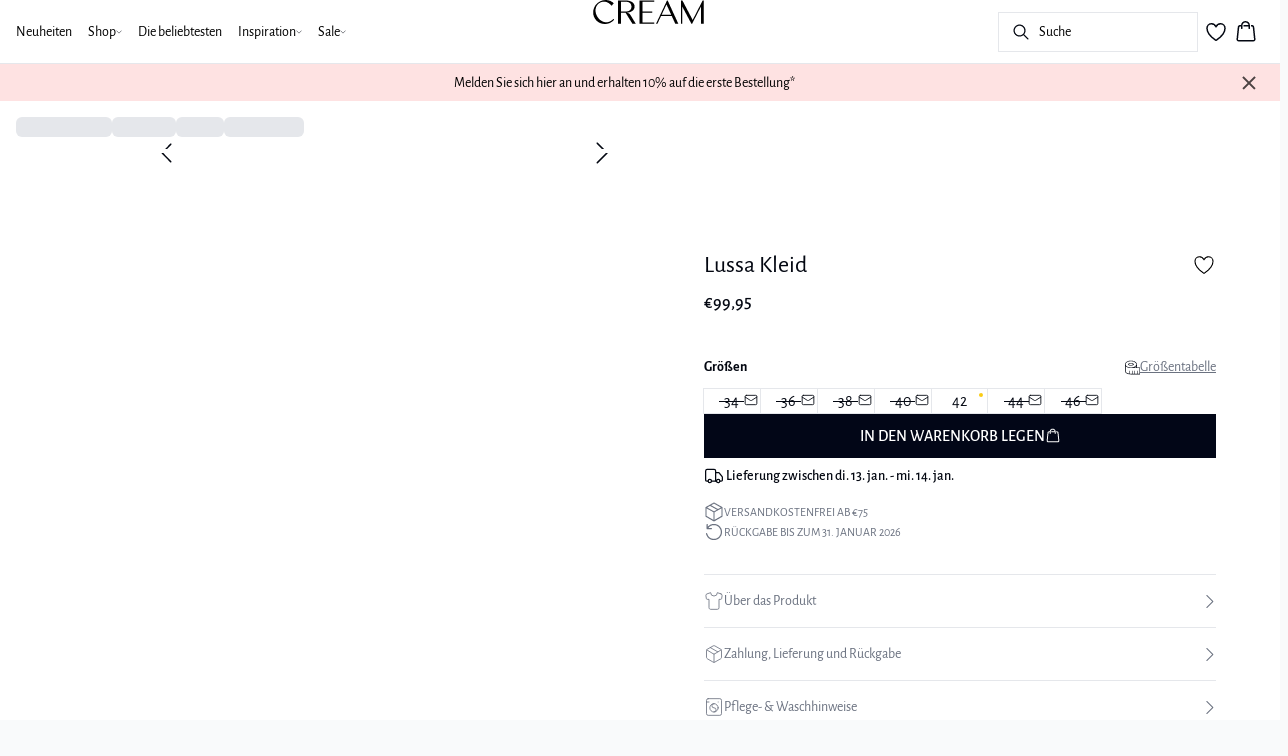

--- FILE ---
content_type: text/html; charset=utf-8
request_url: https://www.cream-clothing.com/de-de/light-blue-denim-lussa-dress-10602770-62694
body_size: 62129
content:
<!DOCTYPE html><html lang="de"><head><meta charSet="utf-8"/><meta name="viewport" content="width=device-width, initial-scale=1"/><link rel="preload" as="image" href="https://images.ctfassets.net/m5sbi73tpqpw/4JmxfNcwyQcv5ePwuZdxOA/30d80570be7684821d62a09cd6319d24/cream.svg" fetchPriority="high"/><link rel="preload" as="image" imageSrcSet="https://dkcompany.imgix.net/3915_07896fca-992a-40f1-94fd-63ca562a12bd?auto=format&amp;pad=0&amp;ixlib=react-9.10.0&amp;w=200 200w,
https://dkcompany.imgix.net/3915_07896fca-992a-40f1-94fd-63ca562a12bd?auto=format&amp;pad=0&amp;ixlib=react-9.10.0&amp;w=400 400w,
https://dkcompany.imgix.net/3915_07896fca-992a-40f1-94fd-63ca562a12bd?auto=format&amp;pad=0&amp;ixlib=react-9.10.0&amp;w=800 800w,
https://dkcompany.imgix.net/3915_07896fca-992a-40f1-94fd-63ca562a12bd?auto=format&amp;pad=0&amp;ixlib=react-9.10.0&amp;w=1200 1200w,
https://dkcompany.imgix.net/3915_07896fca-992a-40f1-94fd-63ca562a12bd?auto=format&amp;pad=0&amp;ixlib=react-9.10.0&amp;w=1600 1600w,
https://dkcompany.imgix.net/3915_07896fca-992a-40f1-94fd-63ca562a12bd?auto=format&amp;pad=0&amp;ixlib=react-9.10.0&amp;w=2000 2000w" imageSizes="(max-width: 768px) 100vw, 50vw" fetchPriority="high"/><link rel="stylesheet" href="/_next/static/css/6dc9f6ca26d912f0.css" data-precedence="next"/><link rel="preload" as="script" fetchPriority="low" href="/_next/static/chunks/webpack-6616c4666eb8357a.js"/><script src="/_next/static/chunks/fd9d1056-d7735b0c59b716d1.js" async=""></script><script src="/_next/static/chunks/8710-59fa858873445f2a.js" async=""></script><script src="/_next/static/chunks/main-app-681e91b4680e294d.js" async=""></script><script src="/_next/static/chunks/3fcb4b18-4a495c6cb4098de9.js" async=""></script><script src="/_next/static/chunks/3586-38eefa19ec82e4b2.js" async=""></script><script src="/_next/static/chunks/9077-6cc96c18dfd24f25.js" async=""></script><script src="/_next/static/chunks/2229-3f8368fed3e27a31.js" async=""></script><script src="/_next/static/chunks/5675-1132a655363c8f99.js" async=""></script><script src="/_next/static/chunks/app/%5Blocale%5D/not-found-5e585aeba7b89345.js" async=""></script><script src="/_next/static/chunks/app/global-error-7d35c08664e13288.js" async=""></script><script src="/_next/static/chunks/app/%5Blocale%5D/product/%5B...slug%5D/error-66885f7c1781ab6c.js" async=""></script><script src="/_next/static/chunks/app/%5Blocale%5D/product/%5B...slug%5D/not-found-3a252f7dee8b3291.js" async=""></script><script src="/_next/static/chunks/8ebfe495-f87d53acad043b68.js" async=""></script><script src="/_next/static/chunks/3804-8b357b6accfaf9bb.js" async=""></script><script src="/_next/static/chunks/8496-1d35baf6dc53947e.js" async=""></script><script src="/_next/static/chunks/5231-1df702b52a9f4bae.js" async=""></script><script src="/_next/static/chunks/3182-bdbad86444967a0b.js" async=""></script><script src="/_next/static/chunks/8739-aebf3ca74ece5fee.js" async=""></script><script src="/_next/static/chunks/6144-1f07f2e8e41e29a0.js" async=""></script><script src="/_next/static/chunks/6173-e19671cee9d75a10.js" async=""></script><script src="/_next/static/chunks/500-0aadae9dd5f71e9f.js" async=""></script><script src="/_next/static/chunks/2198-e8c1656676730bd3.js" async=""></script><script src="/_next/static/chunks/522-715262b12e7cd16f.js" async=""></script><script src="/_next/static/chunks/7246-e51252f849f0393b.js" async=""></script><script src="/_next/static/chunks/6487-1f6504394585e620.js" async=""></script><script src="/_next/static/chunks/8431-f17392bdcd3e5720.js" async=""></script><script src="/_next/static/chunks/6311-718847324ad984ff.js" async=""></script><script src="/_next/static/chunks/7415-06dbdc588f231130.js" async=""></script><script src="/_next/static/chunks/1418-a57cfbf0ba0300fb.js" async=""></script><script src="/_next/static/chunks/app/%5Blocale%5D/product/%5B...slug%5D/layout-0f854f03085c435c.js" async=""></script><script src="/_next/static/chunks/4443-450b1c48e25be2c2.js" async=""></script><script src="/_next/static/chunks/8558-f8d001da458bc8eb.js" async=""></script><script src="/_next/static/chunks/5940-f362d8e5b8a0ddb6.js" async=""></script><script src="/_next/static/chunks/app/layout-dd5ad3b8c834572b.js" async=""></script><script src="/_next/static/chunks/app/error-28d9e1b8ca317e97.js" async=""></script><script src="/_next/static/chunks/app/not-found-822c4aca771367d7.js" async=""></script><script src="/_next/static/chunks/1659-366890fffffa9e34.js" async=""></script><script src="/_next/static/chunks/61-f5a026a3b3f4eb92.js" async=""></script><script src="/_next/static/chunks/1323-bc816a67c01fb963.js" async=""></script><script src="/_next/static/chunks/3816-8f5264c258933abf.js" async=""></script><script src="/_next/static/chunks/830-dfa3ff9096d2449d.js" async=""></script><script src="/_next/static/chunks/8134-0aeed0992bcf0cb4.js" async=""></script><script src="/_next/static/chunks/1873-66d9e785e3b68dad.js" async=""></script><script src="/_next/static/chunks/8621-4fb2e2397aa9a9b7.js" async=""></script><script src="/_next/static/chunks/2829-bb869063e496c266.js" async=""></script><script src="/_next/static/chunks/2493-950634bd7a358109.js" async=""></script><script src="/_next/static/chunks/app/%5Blocale%5D/product/%5B...slug%5D/page-aa6d69ca98d40a78.js" async=""></script><link rel="preload" href="https://policy.app.cookieinformation.com/uc.js" as="script"/><link rel="preload" href="/fonts/alegreya-sans-regular.woff2" as="font" type="font/woff2" crossorigin="anonymous"/><link rel="dns-prefetch" href="https://dkcompany.imgix.net"/><link rel="preconnect" href="https://dkcompany.imgix.net" crossorigin="anonymous"/><title>Lussa Kleid in light blue denim-farbe  </title><meta name="application-name" content="Cream"/><meta name="generator" content="Next.js"/><meta name="keywords" content="MidiDress,MiniDress"/><meta name="title" content="Lussa Kleid in light blue denim-farbe  "/><link rel="canonical" href="https://www.cream-clothing.com/de-de/light-blue-denim-lussa-dress-10602770-62694"/><link rel="alternate" hrefLang="da-dk" href="https://www.cream-clothing.com/da-dk/lussa-kjole--10602770-62694"/><link rel="alternate" hrefLang="de-ch" href="https://www.cream-clothing.com/de-ch/lussa-kleid--10602770-62694"/><link rel="alternate" hrefLang="de-de" href="https://www.cream-clothing.com/de-de/lussa-kleid--10602770-62694"/><link rel="alternate" hrefLang="en" href="https://www.cream-clothing.com/en-eu/lussa-dress--10602770-62694"/><link rel="alternate" hrefLang="fr-fr" href="https://www.cream-clothing.com/fr-fr/lussa-robe--10602770-62694"/><link rel="alternate" hrefLang="x-default" href="https://www.cream-clothing.com/global/lussa-dress--10602770-62694"/><link rel="alternate" hrefLang="nb-no" href="https://www.cream-clothing.com/nb-no/lussa-kjole--10602770-62694"/><link rel="alternate" hrefLang="nl-nl" href="https://www.cream-clothing.com/nl-nl/lussa-jurk--10602770-62694"/><link rel="alternate" hrefLang="sv-se" href="https://www.cream-clothing.com/sv-se/lussa-klanning--10602770-62694"/><meta property="og:title" content="Lussa Kleid in light blue denim-farbe  "/><meta property="og:url" content="https://www.cream-clothing.com/de-de/lussa-kleid--10602770-62694"/><meta property="og:image" content="https://dkcompany.imgix.net/3915_07896fca-992a-40f1-94fd-63ca562a12bd?pad=0&amp;w=1200"/><meta property="og:image:alt" content="Lussa Kleid in light blue denim-farbe  "/><meta property="og:type" content="article"/><meta name="twitter:card" content="summary_large_image"/><meta name="twitter:title" content="Lussa Kleid in light blue denim-farbe  "/><meta name="twitter:image" content="https://dkcompany.imgix.net/3915_07896fca-992a-40f1-94fd-63ca562a12bd?pad=0&amp;w=1200"/><meta name="twitter:image:alt" content="Lussa Kleid in light blue denim-farbe  "/><link rel="icon" href="/images/favicon/CREAM/black/favicon.svg" media="(prefers-color-scheme: light)" type="image/svg+xml"/><link rel="icon" href="/images/favicon/CREAM/white/favicon.svg" media="(prefers-color-scheme: dark)" type="image/svg+xml"/><style>
        :root {
          --background: 0deg 0% 100%; /* white */
          --foreground: 224deg 71% 4%; /* gray-950 */
          --muted: 220deg 14% 96%; /* gray-100 */
          --muted-foreground: 220deg 9% 46%; /* gray-500 */
          --card: 0deg 0% 100%; /* white */
          --card-foreground: 224deg 71% 4%; /* gray-950 */
          --popover: 0deg 0% 100%; /* white */
          --popover-foreground: 224deg 71% 4%; /* gray-950 */
          --border: 220deg 13% 91%;
          --input: 220deg 13% 91%;
          --primary: 229deg 84% 5%; /* gray-950 */
          --primary-foreground: 0deg 0% 100%; /* gray-50 */
          --secondary: 220deg 14% 96%; /* gray-100 */
          --secondary-foreground: 221deg 39% 11%; /* gray-900 */
          --accent: 220deg 14% 96%; /* gray-100 */
          --accent-foreground: 221deg 39% 11%; /* gray-900 */
          --destructive: 0deg 72% 51%; /* red-500 */
          --destructive-foreground: 210deg 20% 98%; /* gray-50 */
          --ring: 0deg 0% 0%; /* gray-950 */
          --radius: 0rem;
        }
      </style><style>
          
        @font-face {
          font-family: 'alegreya-sans';
          font-weight: 300;
          font-style: normal;
          font-display: swap;
          src: url('/fonts/alegreya-sans-light.woff2') format('woff2');
        }
        @font-face {
          font-family: 'alegreya-sans';
          font-weight: 400;
          font-style: normal;
          font-display: swap;
          src: url('/fonts/alegreya-sans-regular.woff2') format('woff2');
        }
        @font-face {
          font-family: 'alegreya-sans';
          font-weight: 500;
          font-style: normal;
          font-display: swap;
          src: url('/fonts/alegreya-sans-medium.woff2') format('woff2');
        }
        @font-face {
          font-family: 'alegreya-sans';
          font-weight: 700;
          font-style: normal;
          font-display: swap;
          src: url('/fonts/alegreya-sans-bold.woff2') format('woff2');
        }
        @font-face {
          font-family: 'alegreya-sans';
          font-weight: 800;
          font-style: normal;
          font-display: swap;
          src: url('/fonts/alegreya-sans-extra-bold.woff2') format('woff2');
        }
      
          
        @font-face {
          font-family: 'alegreya-sans';
          font-weight: 300;
          font-style: normal;
          font-display: swap;
          src: url('/fonts/alegreya-sans-light.woff2') format('woff2');
        }
        @font-face {
          font-family: 'alegreya-sans';
          font-weight: 400;
          font-style: normal;
          font-display: swap;
          src: url('/fonts/alegreya-sans-regular.woff2') format('woff2');
        }
        @font-face {
          font-family: 'alegreya-sans';
          font-weight: 500;
          font-style: normal;
          font-display: swap;
          src: url('/fonts/alegreya-sans-medium.woff2') format('woff2');
        }
        @font-face {
          font-family: 'alegreya-sans';
          font-weight: 700;
          font-style: normal;
          font-display: swap;
          src: url('/fonts/alegreya-sans-bold.woff2') format('woff2');
        }
        @font-face {
          font-family: 'alegreya-sans';
          font-weight: 800;
          font-style: normal;
          font-display: swap;
          src: url('/fonts/alegreya-sans-extra-bold.woff2') format('woff2');
        }
      
          :root {
            --font-sans: 'alegreya-sans';
            --font-display: 'alegreya-sans';
          }
        </style><script src="/_next/static/chunks/polyfills-42372ed130431b0a.js" noModule=""></script></head><body class="antialiased bg-gray-50"><!--$--><!--/$--><div class="bg-background"><script>(self.__next_s=self.__next_s||[]).push(["https://policy.app.cookieinformation.com/uc.js",{"type":"text/javascript","data-culture":"DE","data-gcm-version":"2.0","data-nscript":"beforeInteractive","id":"CookieConsent"}])</script><header class="sticky top-0 z-50 w-full transition-transform duration-300 translate-y-0"><nav class="relative flex items-stretch self-center w-full h-16 gap-0.5 pl-2 pr-4 text-xs text-black bg-white border-b lg:text-sm border-border"><!--$--><div class="flex gap-4 items-center"><div class="items-center hidden h-16 lg:flex"><div class="flex items-center h-full group/item"><a class="flex items-center p-2 h-full select-none group-hover/item:font-medium" href="/de-de/neuheiten">Neuheiten</a></div><div class="flex items-center h-full group/item"><a class="relative flex items-center h-full p-2 cursor-pointer select-none group-hover/item:font-medium" href="/de-de/shop"><span class="flex gap-1 items-center">Shop<svg xmlns="http://www.w3.org/2000/svg" viewBox="0 0 48 48" width="6px" height="6px" class="text-foreground"><path class="fill-current" d="M 43.486328 11.978516 A 1.50015 1.50015 0 0 0 42.439453 12.439453 L 24 30.878906 L 5.5605469 12.439453 A 1.50015 1.50015 0 0 0 4.484375 11.984375 A 1.50015 1.50015 0 0 0 3.4394531 14.560547 L 22.939453 34.060547 A 1.50015 1.50015 0 0 0 25.060547 34.060547 L 44.560547 14.560547 A 1.50015 1.50015 0 0 0 43.486328 11.978516 z"></path></svg></span><span class="hidden absolute top-2/3 left-1/2 opacity-0 -translate-x-1/2 md:group-hover/item:block" style="width:calc(100% + 40px)"><span class="absolute w-full h-10"></span></span></a><div class="absolute right-0 left-0 top-full -mt-px h-40 -z-10 transform -translate-y-[30rem] invisible opacity-0 group-hover/item:visible group-hover/item:opacity-100 group-hover/item:translate-y-0 transition-transform duration-150 ease-in-out group-hover/item:transition-all"><div class="bg-white border-t shadow-sm border-border"><div class="flex justify-between items-start px-8 py-8"><div class="flex gap-4 items-start w-full"><div class="flex flex-col basis-[400px] max-w-[400px]"><p class="font-semibold select-none">Kategorien</p><div class="flex gap-x-4 items-start w-full"><div class="flex flex-col w-full max-w-[200px]"><a class="py-2 select-none hover:underline" href="/de-de/black-sale">Alle anzeigen</a><a class="py-2 select-none hover:underline" href="/de-de/shop/kleider">Kleider</a><a class="py-2 select-none hover:underline" href="/de-de/shop/rocke">Röcke</a><a class="py-2 select-none hover:underline" href="/de-de/shop/hemden-blusen">Hemden &amp; Blusen</a><a class="py-2 select-none hover:underline" href="/de-de/shop/occasion-wear">Occasion wear</a><a class="py-2 select-none hover:underline" href="/de-de/shop/jacken-mantel">Jacken &amp; Mäntel</a><a class="py-2 select-none hover:underline" href="/de-de/shop/strickwaren-cardigans">Strickwaren &amp; Cardigans</a><a class="py-2 select-none hover:underline" href="/de-de/shop/hosen">Hosen</a></div><div class="flex flex-col w-full max-w-[200px]"><a class="py-2 select-none hover:underline" href="/de-de/shop/jeans">Jeans</a><a class="py-2 select-none hover:underline" href="/de-de/shop/braune-nuancen">Braune Nuancen</a><a class="py-2 select-none hover:underline" href="/de-de/shop/bordeaux">Bordeaux</a><a class="py-2 select-none hover:underline" href="/de-de/shop/topps-tshirts">Tops &amp; T-shirts</a><a class="py-2 select-none hover:underline" href="/de-de/shop/blazer">Blazer</a><a class="py-2 select-none hover:underline" href="/de-de/shop/westen">Westen</a><a class="py-2 select-none hover:underline" href="/de-de/shop/accessories">Accessories </a><a class="py-2 select-none hover:underline" href="/de-de/shop/shorts">Shorts</a></div></div></div></div><div class="flex items-center my-auto space-x-8 justify-stretch"></div></div></div></div></div><div class="flex items-center h-full group/item"><a class="flex items-center p-2 h-full select-none group-hover/item:font-medium" href="/de-de/die-beliebtesten">Die beliebtesten</a></div><div class="flex items-center h-full group/item"><p class="relative flex items-center h-full p-2 cursor-pointer select-none group-hover/item:font-medium"><span class="flex gap-1 items-center">Inspiration<svg xmlns="http://www.w3.org/2000/svg" viewBox="0 0 48 48" width="6px" height="6px" class="text-foreground"><path class="fill-current" d="M 43.486328 11.978516 A 1.50015 1.50015 0 0 0 42.439453 12.439453 L 24 30.878906 L 5.5605469 12.439453 A 1.50015 1.50015 0 0 0 4.484375 11.984375 A 1.50015 1.50015 0 0 0 3.4394531 14.560547 L 22.939453 34.060547 A 1.50015 1.50015 0 0 0 25.060547 34.060547 L 44.560547 14.560547 A 1.50015 1.50015 0 0 0 43.486328 11.978516 z"></path></svg></span><span class="hidden absolute top-2/3 left-1/2 opacity-0 -translate-x-1/2 md:group-hover/item:block" style="width:calc(100% + 40px)"><span class="absolute w-full h-10"></span></span></p><div class="absolute right-0 left-0 top-full -mt-px h-40 -z-10 transform -translate-y-[30rem] invisible opacity-0 group-hover/item:visible group-hover/item:opacity-100 group-hover/item:translate-y-0 transition-transform duration-150 ease-in-out group-hover/item:transition-all"><div class="bg-white border-t shadow-sm border-border"><div class="flex justify-between items-start px-8 py-8"><div class="flex gap-4 items-start w-full"><div class="flex flex-col basis-[200px] max-w-[200px]"><p class="font-semibold select-none">Inspiration</p><div class="flex gap-x-4 items-start w-full"><div class="flex flex-col w-full max-w-[200px]"><a class="py-2 select-none hover:underline" href="/de-de/shop/zweiteiler">Zweiteiler</a><a class="py-2 select-none hover:underline" href="/de-de/shop/braune-nuancen">Braune Nuancen</a><a class="py-2 select-none hover:underline" href="/de-de/shop/bordeaux">Bordeaux</a><a class="py-2 select-none hover:underline" href="/de-de/shop/occasion-wear">Occasion wear</a><a class="py-2 select-none hover:underline" href="/de-de/shop/leinen">Leinen</a><a class="py-2 select-none hover:underline" href="/de-de/denim">Denim</a><a class="py-2 select-none hover:underline" href="/de-de/shop/leopard">Leopard</a><a class="py-2 select-none hover:underline" href="/de-de/wardrobe-classics">Wardrobe Classics</a></div></div></div></div><div class="flex items-center my-auto space-x-8 justify-stretch"></div></div></div></div></div><div class="flex items-center h-full group/item"><p class="relative flex items-center h-full p-2 cursor-pointer select-none group-hover/item:font-medium"><span class="flex gap-1 items-center">Sale<svg xmlns="http://www.w3.org/2000/svg" viewBox="0 0 48 48" width="6px" height="6px" class="text-foreground"><path class="fill-current" d="M 43.486328 11.978516 A 1.50015 1.50015 0 0 0 42.439453 12.439453 L 24 30.878906 L 5.5605469 12.439453 A 1.50015 1.50015 0 0 0 4.484375 11.984375 A 1.50015 1.50015 0 0 0 3.4394531 14.560547 L 22.939453 34.060547 A 1.50015 1.50015 0 0 0 25.060547 34.060547 L 44.560547 14.560547 A 1.50015 1.50015 0 0 0 43.486328 11.978516 z"></path></svg></span><span class="hidden absolute top-2/3 left-1/2 opacity-0 -translate-x-1/2 md:group-hover/item:block" style="width:calc(100% + 40px)"><span class="absolute w-full h-10"></span></span></p><div class="absolute right-0 left-0 top-full -mt-px h-40 -z-10 transform -translate-y-[30rem] invisible opacity-0 group-hover/item:visible group-hover/item:opacity-100 group-hover/item:translate-y-0 transition-transform duration-150 ease-in-out group-hover/item:transition-all"><div class="bg-white border-t shadow-sm border-border"><div class="flex justify-between items-start px-8 py-8"><div class="flex gap-4 items-start w-full"><div class="flex flex-col basis-[400px] max-w-[400px]"><p class="font-semibold select-none">Kategorien</p><div class="flex gap-x-4 items-start w-full"><div class="flex flex-col w-full max-w-[200px]"><a class="py-2 select-none hover:underline" href="/de-de/sale">Sale</a><a class="py-2 select-none hover:underline" href="/de-de/sale/kleider">Kleider</a><a class="py-2 select-none hover:underline" href="/de-de/sale/jeans-hosen">Jeans &amp; Hosen</a><a class="py-2 select-none hover:underline" href="/de-de/sale/strickwaren-cardigans">Strickwaren &amp; Cardigans</a><a class="py-2 select-none hover:underline" href="/de-de/sale/hemden-blusen">Hemden &amp; Blusen</a><a class="py-2 select-none hover:underline" href="/de-de/sale/jacken-mantel">Jacken &amp; Mäntel</a><a class="py-2 select-none hover:underline" href="/de-de/sale/blazer-kimonos">Blazer</a><a class="py-2 select-none hover:underline" href="/de-de/sale/topps-tshirts">Tops &amp; T-shirts</a></div><div class="flex flex-col w-full max-w-[200px]"><a class="py-2 select-none hover:underline" href="/de-de/sale/rocke-shorts">Röcke &amp; Shorts</a></div></div></div></div><div class="flex items-center my-auto space-x-8 justify-stretch"></div></div></div></div></div></div><div class="flex items-center h-16 lg:hidden"><button type="button" class="flex items-center px-1 py-1 rounded focus:outline-none focus:ring-0" aria-label="Open menu" aria-haspopup="dialog" aria-expanded="false" aria-controls="radix-:R9icvffaj6kq:" data-state="closed"><span class="flex gap-2 items-center p-2 rounded"><svg xmlns="http://www.w3.org/2000/svg" viewBox="0 0 512 350" width="20px" height="20px" class="text-foreground"><path d="M 24.21637,48.572567 H 487.78363 M 24.21637,175 H 487.78363 M 24.21637,301.42743 h 463.56726" fill="none" stroke="currentColor" stroke-linecap="round" stroke-miterlimit="10" stroke-width="32"></path></svg><span class="hidden text-sm font-semibold lg:block">Menü</span></span></button></div></div><!--/$--><div class="flex gap-2 lg:contents"><div class="z-0 my-auto w-full h-full max-h-5 pointer-events-none lg:absolute lg:inset-0 lg:max-h-6 lg:flex lg:items-center lg:justify-center"><a class="text-primary underline hover:text-primary/80 h-full pointer-events-auto" data-testid="shop-logo" href="/de-de"><img alt="Website logo. Click here to go to the homepage." fetchPriority="high" width="300" height="25" decoding="async" data-nimg="1" class="w-full h-full" style="color:transparent" src="https://images.ctfassets.net/m5sbi73tpqpw/4JmxfNcwyQcv5ePwuZdxOA/30d80570be7684821d62a09cd6319d24/cream.svg"/></a></div></div><div class="flex relative gap-0 justify-center items-center ml-auto z-1 lg:gap-2"><!--$--><button type="button" class="flex items-center no-underline text-foregound" title="Search for products" aria-haspopup="dialog" aria-expanded="false" aria-controls="radix-:R7icvffaj6kq:" data-state="closed"><div class="hidden lg:flex p-1.5"><div class="flex items-center h-10 w-[150px] xl:w-[200px] px-3 space-x-2 border rounded border-border hover:border-gray- cursor-text"><svg xmlns="http://www.w3.org/2000/svg" viewBox="0 0 48 48" width="20px" height="20px" class="text-foreground"><path class="fill-current" d="M 20.5 6 C 12.509634 6 6 12.50964 6 20.5 C 6 28.49036 12.509634 35 20.5 35 C 23.956359 35 27.133709 33.779044 29.628906 31.75 L 39.439453 41.560547 A 1.50015 1.50015 0 1 0 41.560547 39.439453 L 31.75 29.628906 C 33.779044 27.133709 35 23.956357 35 20.5 C 35 12.50964 28.490366 6 20.5 6 z M 20.5 9 C 26.869047 9 32 14.130957 32 20.5 C 32 23.602612 30.776198 26.405717 28.791016 28.470703 A 1.50015 1.50015 0 0 0 28.470703 28.791016 C 26.405717 30.776199 23.602614 32 20.5 32 C 14.130953 32 9 26.869043 9 20.5 C 9 14.130957 14.130953 9 20.5 9 z"></path></svg><span>Suche</span></div></div><div class="flex flex-col justify-center items-center w-10 h-10 lg:hidden"><svg xmlns="http://www.w3.org/2000/svg" viewBox="0 0 48 48" width="28px" height="28px" class="text-foreground"><path class="fill-current" d="M 20.5 6 C 12.509634 6 6 12.50964 6 20.5 C 6 28.49036 12.509634 35 20.5 35 C 23.956359 35 27.133709 33.779044 29.628906 31.75 L 39.439453 41.560547 A 1.50015 1.50015 0 1 0 41.560547 39.439453 L 31.75 29.628906 C 33.779044 27.133709 35 23.956357 35 20.5 C 35 12.50964 28.490366 6 20.5 6 z M 20.5 9 C 26.869047 9 32 14.130957 32 20.5 C 32 23.602612 30.776198 26.405717 28.791016 28.470703 A 1.50015 1.50015 0 0 0 28.470703 28.791016 C 26.405717 30.776199 23.602614 32 20.5 32 C 14.130953 32 9 26.869043 9 20.5 C 9 14.130957 14.130953 9 20.5 9 z"></path></svg><span class="select-none sr-only">Suche</span></div></button><!--/$--><!--$--><!--/$--><!--$--><a class="relative" href="/de-de/favoriten"><svg xmlns="http://www.w3.org/2000/svg" viewBox="0 0 512 512" width="24px" height="24px" class="text-foreground"><path d="M352.92 80C288 80 256 144 256 144s-32-64-96.92-64c-52.76 0-94.54 44.14-95.08 96.81-1.1 109.33 86.73 187.08 183 252.42a16 16 0 0018 0c96.26-65.34 184.09-143.09 183-252.42-.54-52.67-42.32-96.81-95.08-96.81z" fill="transparent" stroke="currentColor" stroke-linecap="round" stroke-linejoin="round" stroke-width="32"></path></svg></a><!--/$--><button type="button" class="flex flex-col p-1.5 max-md:min-w-10 md:flex-row md:gap-1 items-center justify-center text-foregound no-underline" aria-haspopup="dialog" aria-expanded="false" aria-controls="radix-:Rjicvffaj6kq:" data-state="closed"><span class="relative"><svg xmlns="http://www.w3.org/2000/svg" viewBox="0 0 48 48" width="24px" height="24px" class="text-foreground"><path class="fill-current" d="M 23 2 C 18.385291 2 14.559689 5.5140788 14.058594 10 L 12 10 C 9.688 10 7.7634375 11.733203 7.5234375 14.033203 L 5.0234375 38.033203 C 4.8914375 39.298203 5.30425 40.566672 6.15625 41.513672 C 7.00825 42.458672 8.228 43 9.5 43 L 38.5 43 C 39.772 43 40.99175 42.458672 41.84375 41.513672 C 42.69575 40.567672 43.106609 39.298203 42.974609 38.033203 L 40.476562 14.033203 C 40.236562 11.733203 38.312 10 36 10 L 33.953125 10 C 33.984125 10.33 34 10.664 34 11 L 34 13 L 36 13 C 36.771 13 37.412187 13.578703 37.492188 14.345703 L 39.992188 38.345703 C 40.036187 38.767703 39.898234 39.189906 39.615234 39.503906 C 39.331234 39.818906 38.924 40 38.5 40 L 9.5 40 C 9.076 40 8.6697188 39.819859 8.3867188 39.505859 C 8.1027187 39.190859 7.9638125 38.767703 8.0078125 38.345703 L 10.507812 14.345703 C 10.587813 13.578703 11.229 13 12 13 L 14 13 L 14 16.5 A 1.50015 1.50015 0 1 0 17 16.5 L 17 11 C 17 7.6687195 19.668719 5 23 5 C 25.989762 5 28.439942 7.1510842 28.912109 10 L 19.132812 10 C 19.048812 10.32 19 10.654 19 11 L 19 13 L 29 13 L 29 16.5 A 1.50015 1.50015 0 1 0 32 16.5 L 32 11 C 32 6.0472805 27.952719 2 23 2 z"></path></svg></span><span class="select-none sr-only">Warenkorb</span></button></div></nav></header><!--$--><div class="relative flex items-center w-full px-3 min-h-[37px]" style="background-color:#fee2e2;color:#000000"><a class="container py-2 mx-auto" href="/de-de/newsletter"><span class="flex flex-col items-center text-center pr-8 [&amp;_a]:!text-inherit"><div class="text-xs md:text-sm"><div class=""><p class="">Melden Sie sich hier an und erhalten 10% auf die erste Bestellung*</p></div></div></span><button style="color:#000000" class="absolute z-10 p-2 -translate-y-1/2 top-1/2 right-4 opacity-70 hover:opacity-100" aria-label="Close banner"><svg width="14" height="14" viewBox="0 0 14 14" fill="none" stroke="currentColor" stroke-width="2"><path d="M1 1L13 13M1 13L13 1"></path></svg></button></a></div><!--/$--><main><!--$--><!--$?--><template id="B:0"></template><div class="w-full"><div class="relative w-full my-8 md:flex md:items-start"><div class="w-full md:w-6/12 md:top-0 md:sticky"><div class="flex items-start w-full"><div class="hidden md:flex justify-end w-2/12 aspect-[1/7.5] pr-1"><div class="flex flex-col items-center w-full px-3"><div class="animate-pulse rounded-md bg-gray-200 aspect-[2/3] w-full"></div><div class="animate-pulse rounded-md bg-gray-200 aspect-[2/3] w-full mt-1"></div><div class="animate-pulse rounded-md bg-gray-200 aspect-[2/3] w-full mt-1"></div><div class="animate-pulse rounded-md bg-gray-200 aspect-[2/3] w-full mt-1"></div><div class="animate-pulse rounded-md bg-gray-200 aspect-[2/3] w-full mt-1"></div><div class="animate-pulse rounded-md bg-gray-200 aspect-[2/3] w-full mt-1"></div></div></div><div class="relative w-full md:w-10/12 aspect-[2/3]"><div class="animate-pulse rounded-md bg-gray-200 w-full h-full"></div><div id="foo" class="absolute bottom-0 left-0 w-full h-[5px] bg-white"></div></div></div></div><div class="flex items-start justify-start w-full md:justify-center md:sticky md:top-0 md:w-6/12"><div class="w-full px-5 pb-5 mt-8 space-y-12 md:max-w-sm"><div><div class="animate-pulse rounded-md bg-gray-200 w-[75px] h-6"></div><div class="animate-pulse rounded-md bg-gray-200 h-7 w-[100px] mt-1"></div><div class="animate-pulse rounded-md bg-gray-200 w-[70px] h-[28px] mt-2"></div><div class="mt-12 space-y-1"><div class="animate-pulse rounded-md bg-gray-200 w-[150px] h-[20px]"></div><div class="animate-pulse rounded-md bg-gray-200 w-[100px] h-[20px]"></div><div class="animate-pulse rounded-md bg-gray-200 w-[130px] h-[20px]"></div></div></div><div class="animate-pulse rounded-md bg-gray-200 w-full h-[108px]"></div><div class="hidden md:block"><div class="animate-pulse rounded-md bg-gray-200 w-full h-[56px]"></div></div><div class="space-y-2"><div class="pb-2 md:hidden"><div class="animate-pulse rounded-md bg-gray-200 w-[62px] h-[24px]"></div></div><div class="animate-pulse rounded-md bg-gray-200 w-full h-[44px]"></div><div class="animate-pulse rounded-md bg-gray-200 w-[64px] h-[20px]"></div></div><div class="animate-pulse rounded-md bg-gray-200 w-full h-[40px]"></div><div class="animate-pulse rounded-md bg-gray-200 w-[160px] h-[44px]"></div><div class="animate-pulse rounded-md bg-gray-200 w-[160px] h-[44px]"></div></div></div></div></div><!--/$--><!--/$--></main><!--$?--><template id="B:1"></template><!--/$--></div><script src="/_next/static/chunks/webpack-6616c4666eb8357a.js" async=""></script><div hidden id="S:0"><div class="w-full"><div class="overflow-x-auto py-4 pr-5 pl-4 w-full snap-x snap-mandatory scroll-smooth scroll-pl-4"><div class="flex gap-2 items-center"><!--$!--><template data-dgst="BAILOUT_TO_CLIENT_SIDE_RENDERING"></template><div class="flex gap-2 items-center"><div class="animate-pulse rounded-md bg-gray-200 w-24 h-5"></div><div class="animate-pulse rounded-md bg-gray-200 w-16 h-5"></div><div class="animate-pulse rounded-md bg-gray-200 w-12 h-5"></div><div class="animate-pulse rounded-md bg-gray-200 w-20 h-5"></div></div><!--/$--></div></div><div class="relative w-full md:flex md:items-start"><div class="w-full pt-0 pl-0 md:top-0 md:sticky md:w-6/12"><div class="flex items-start w-full"><div class="justify-end hidden w-full pr-1 md:flex max-w-14 md:max-w-20 lg:max-w-28 xl:max-w-32"><div class="flex flex-col items-center w-full"><div class="animate-pulse rounded-md bg-gray-200 aspect-[2/3] w-full"></div><div class="animate-pulse rounded-md bg-gray-200 aspect-[2/3] w-full mt-1"></div><div class="animate-pulse rounded-md bg-gray-200 aspect-[2/3] w-full mt-1"></div><div class="animate-pulse rounded-md bg-gray-200 aspect-[2/3] w-full mt-1"></div><div class="animate-pulse rounded-md bg-gray-200 aspect-[2/3] w-full mt-1"></div><div class="animate-pulse rounded-md bg-gray-200 aspect-[2/3] w-full mt-1"></div></div></div><div class="relative w-full aspect-[2/3]"><div class="relative group" role="region" aria-roledescription="carousel"><div class="overflow-hidden"><div class="flex ml-0"><div role="group" aria-roledescription="slide" class="min-w-0 shrink-0 grow-0 basis-full md:basis-1/1 lg:basis-1/1 pl-0"><div class="aspect-[2/3] relative"><button type="button" class="absolute inset-0 w-full cursor-zoom-in" aria-label="Focused product image"><img alt="Lussa Kleid LOCATION NONE 10602770-62694" fetchPriority="high" loading="eager" sizes="(max-width: 768px) 100vw, 50vw" class="w-full aspect-[2/3]" src="https://dkcompany.imgix.net/3915_07896fca-992a-40f1-94fd-63ca562a12bd?auto=format&amp;pad=0&amp;ixlib=react-9.10.0" srcSet="https://dkcompany.imgix.net/3915_07896fca-992a-40f1-94fd-63ca562a12bd?auto=format&amp;pad=0&amp;ixlib=react-9.10.0&amp;w=200 200w,
https://dkcompany.imgix.net/3915_07896fca-992a-40f1-94fd-63ca562a12bd?auto=format&amp;pad=0&amp;ixlib=react-9.10.0&amp;w=400 400w,
https://dkcompany.imgix.net/3915_07896fca-992a-40f1-94fd-63ca562a12bd?auto=format&amp;pad=0&amp;ixlib=react-9.10.0&amp;w=800 800w,
https://dkcompany.imgix.net/3915_07896fca-992a-40f1-94fd-63ca562a12bd?auto=format&amp;pad=0&amp;ixlib=react-9.10.0&amp;w=1200 1200w,
https://dkcompany.imgix.net/3915_07896fca-992a-40f1-94fd-63ca562a12bd?auto=format&amp;pad=0&amp;ixlib=react-9.10.0&amp;w=1600 1600w,
https://dkcompany.imgix.net/3915_07896fca-992a-40f1-94fd-63ca562a12bd?auto=format&amp;pad=0&amp;ixlib=react-9.10.0&amp;w=2000 2000w"/></button></div></div><div role="group" aria-roledescription="slide" class="min-w-0 shrink-0 grow-0 basis-full md:basis-1/1 lg:basis-1/1 pl-0"><div class="aspect-[2/3] relative"><button type="button" class="absolute inset-0 w-full cursor-zoom-in" aria-label="Product image"><img alt="Lussa Kleid LOOKBOOK FRONT 10602770-62694" fetchPriority="low" loading="lazy" sizes="auto, (max-width: 768px) 100vw, 50vw" class="w-full aspect-[2/3]" src="https://dkcompany.imgix.net/3915_3468f5e2-0f7a-49e3-8325-d7ec15385cb3?auto=format&amp;pad=0&amp;ixlib=react-9.10.0" srcSet="https://dkcompany.imgix.net/3915_3468f5e2-0f7a-49e3-8325-d7ec15385cb3?auto=format&amp;pad=0&amp;ixlib=react-9.10.0&amp;w=200 200w,
https://dkcompany.imgix.net/3915_3468f5e2-0f7a-49e3-8325-d7ec15385cb3?auto=format&amp;pad=0&amp;ixlib=react-9.10.0&amp;w=400 400w,
https://dkcompany.imgix.net/3915_3468f5e2-0f7a-49e3-8325-d7ec15385cb3?auto=format&amp;pad=0&amp;ixlib=react-9.10.0&amp;w=800 800w,
https://dkcompany.imgix.net/3915_3468f5e2-0f7a-49e3-8325-d7ec15385cb3?auto=format&amp;pad=0&amp;ixlib=react-9.10.0&amp;w=1200 1200w,
https://dkcompany.imgix.net/3915_3468f5e2-0f7a-49e3-8325-d7ec15385cb3?auto=format&amp;pad=0&amp;ixlib=react-9.10.0&amp;w=1600 1600w,
https://dkcompany.imgix.net/3915_3468f5e2-0f7a-49e3-8325-d7ec15385cb3?auto=format&amp;pad=0&amp;ixlib=react-9.10.0&amp;w=2000 2000w"/></button></div></div><div role="group" aria-roledescription="slide" class="min-w-0 shrink-0 grow-0 basis-full md:basis-1/1 lg:basis-1/1 pl-0"><div class="aspect-[2/3] relative"><button type="button" class="absolute inset-0 w-full cursor-zoom-in" aria-label="Product image"><img alt="Lussa Kleid LOOKBOOK FRONT 10602770-62694" fetchPriority="low" loading="lazy" sizes="auto, (max-width: 768px) 100vw, 50vw" class="w-full aspect-[2/3]" src="https://dkcompany.imgix.net/3915_eae9e8d4-7b0b-4143-9e67-4ee90fa27a72?auto=format&amp;pad=0&amp;ixlib=react-9.10.0" srcSet="https://dkcompany.imgix.net/3915_eae9e8d4-7b0b-4143-9e67-4ee90fa27a72?auto=format&amp;pad=0&amp;ixlib=react-9.10.0&amp;w=200 200w,
https://dkcompany.imgix.net/3915_eae9e8d4-7b0b-4143-9e67-4ee90fa27a72?auto=format&amp;pad=0&amp;ixlib=react-9.10.0&amp;w=400 400w,
https://dkcompany.imgix.net/3915_eae9e8d4-7b0b-4143-9e67-4ee90fa27a72?auto=format&amp;pad=0&amp;ixlib=react-9.10.0&amp;w=800 800w,
https://dkcompany.imgix.net/3915_eae9e8d4-7b0b-4143-9e67-4ee90fa27a72?auto=format&amp;pad=0&amp;ixlib=react-9.10.0&amp;w=1200 1200w,
https://dkcompany.imgix.net/3915_eae9e8d4-7b0b-4143-9e67-4ee90fa27a72?auto=format&amp;pad=0&amp;ixlib=react-9.10.0&amp;w=1600 1600w,
https://dkcompany.imgix.net/3915_eae9e8d4-7b0b-4143-9e67-4ee90fa27a72?auto=format&amp;pad=0&amp;ixlib=react-9.10.0&amp;w=2000 2000w"/></button></div></div><div role="group" aria-roledescription="slide" class="min-w-0 shrink-0 grow-0 basis-full md:basis-1/1 lg:basis-1/1 pl-0"><div class="aspect-[2/3] relative"><button type="button" class="absolute inset-0 w-full cursor-zoom-in" aria-label="Product image"><img alt="Lussa Kleid LOOKBOOK BACK 10602770-62694" fetchPriority="low" loading="lazy" sizes="auto, (max-width: 768px) 100vw, 50vw" class="w-full aspect-[2/3]" src="https://dkcompany.imgix.net/3915_836a3c72-62b5-4ae7-9878-b8a2e69e008e?auto=format&amp;pad=0&amp;ixlib=react-9.10.0" srcSet="https://dkcompany.imgix.net/3915_836a3c72-62b5-4ae7-9878-b8a2e69e008e?auto=format&amp;pad=0&amp;ixlib=react-9.10.0&amp;w=200 200w,
https://dkcompany.imgix.net/3915_836a3c72-62b5-4ae7-9878-b8a2e69e008e?auto=format&amp;pad=0&amp;ixlib=react-9.10.0&amp;w=400 400w,
https://dkcompany.imgix.net/3915_836a3c72-62b5-4ae7-9878-b8a2e69e008e?auto=format&amp;pad=0&amp;ixlib=react-9.10.0&amp;w=800 800w,
https://dkcompany.imgix.net/3915_836a3c72-62b5-4ae7-9878-b8a2e69e008e?auto=format&amp;pad=0&amp;ixlib=react-9.10.0&amp;w=1200 1200w,
https://dkcompany.imgix.net/3915_836a3c72-62b5-4ae7-9878-b8a2e69e008e?auto=format&amp;pad=0&amp;ixlib=react-9.10.0&amp;w=1600 1600w,
https://dkcompany.imgix.net/3915_836a3c72-62b5-4ae7-9878-b8a2e69e008e?auto=format&amp;pad=0&amp;ixlib=react-9.10.0&amp;w=2000 2000w"/></button></div></div><div role="group" aria-roledescription="slide" class="min-w-0 shrink-0 grow-0 basis-full md:basis-1/1 lg:basis-1/1 pl-0"><div class="aspect-[2/3] relative"><button type="button" class="absolute inset-0 w-full cursor-zoom-in" aria-label="Product image"><img alt="Lussa Kleid LOOKBOOK DETAIL 10602770-62694" fetchPriority="low" loading="lazy" sizes="auto, (max-width: 768px) 100vw, 50vw" class="w-full aspect-[2/3]" src="https://dkcompany.imgix.net/3915_4f116775-4041-4c79-b066-f7c0566b0dac?auto=format&amp;pad=0&amp;ixlib=react-9.10.0" srcSet="https://dkcompany.imgix.net/3915_4f116775-4041-4c79-b066-f7c0566b0dac?auto=format&amp;pad=0&amp;ixlib=react-9.10.0&amp;w=200 200w,
https://dkcompany.imgix.net/3915_4f116775-4041-4c79-b066-f7c0566b0dac?auto=format&amp;pad=0&amp;ixlib=react-9.10.0&amp;w=400 400w,
https://dkcompany.imgix.net/3915_4f116775-4041-4c79-b066-f7c0566b0dac?auto=format&amp;pad=0&amp;ixlib=react-9.10.0&amp;w=800 800w,
https://dkcompany.imgix.net/3915_4f116775-4041-4c79-b066-f7c0566b0dac?auto=format&amp;pad=0&amp;ixlib=react-9.10.0&amp;w=1200 1200w,
https://dkcompany.imgix.net/3915_4f116775-4041-4c79-b066-f7c0566b0dac?auto=format&amp;pad=0&amp;ixlib=react-9.10.0&amp;w=1600 1600w,
https://dkcompany.imgix.net/3915_4f116775-4041-4c79-b066-f7c0566b0dac?auto=format&amp;pad=0&amp;ixlib=react-9.10.0&amp;w=2000 2000w"/></button></div></div><div role="group" aria-roledescription="slide" class="min-w-0 shrink-0 grow-0 basis-full md:basis-1/1 lg:basis-1/1 pl-0"><div class="aspect-[2/3] relative"><button type="button" class="absolute inset-0 w-full cursor-zoom-in" aria-label="Product image"><img alt="Lussa Kleid LOOKBOOK BACK 10602770-62694" fetchPriority="low" loading="lazy" sizes="auto, (max-width: 768px) 100vw, 50vw" class="w-full aspect-[2/3]" src="https://dkcompany.imgix.net/3915_76ee261b-149c-4d56-85d0-1161ccb38131?auto=format&amp;pad=0&amp;ixlib=react-9.10.0" srcSet="https://dkcompany.imgix.net/3915_76ee261b-149c-4d56-85d0-1161ccb38131?auto=format&amp;pad=0&amp;ixlib=react-9.10.0&amp;w=200 200w,
https://dkcompany.imgix.net/3915_76ee261b-149c-4d56-85d0-1161ccb38131?auto=format&amp;pad=0&amp;ixlib=react-9.10.0&amp;w=400 400w,
https://dkcompany.imgix.net/3915_76ee261b-149c-4d56-85d0-1161ccb38131?auto=format&amp;pad=0&amp;ixlib=react-9.10.0&amp;w=800 800w,
https://dkcompany.imgix.net/3915_76ee261b-149c-4d56-85d0-1161ccb38131?auto=format&amp;pad=0&amp;ixlib=react-9.10.0&amp;w=1200 1200w,
https://dkcompany.imgix.net/3915_76ee261b-149c-4d56-85d0-1161ccb38131?auto=format&amp;pad=0&amp;ixlib=react-9.10.0&amp;w=1600 1600w,
https://dkcompany.imgix.net/3915_76ee261b-149c-4d56-85d0-1161ccb38131?auto=format&amp;pad=0&amp;ixlib=react-9.10.0&amp;w=2000 2000w"/></button></div></div><div role="group" aria-roledescription="slide" class="min-w-0 shrink-0 grow-0 basis-full md:basis-1/1 lg:basis-1/1 pl-0"><div class="aspect-[2/3] relative"><button type="button" class="absolute inset-0 w-full cursor-zoom-in" aria-label="Product image"><img alt="Lussa Kleid PACK FRONT 10602770-62694" fetchPriority="low" loading="lazy" sizes="auto, (max-width: 768px) 100vw, 50vw" class="w-full aspect-[2/3]" src="https://dkcompany.imgix.net/3915_e2cb3df5-cded-4f5a-a496-23452db1c8a1?auto=format&amp;pad=50&amp;ixlib=react-9.10.0" srcSet="https://dkcompany.imgix.net/3915_e2cb3df5-cded-4f5a-a496-23452db1c8a1?auto=format&amp;pad=50&amp;ixlib=react-9.10.0&amp;w=200 200w,
https://dkcompany.imgix.net/3915_e2cb3df5-cded-4f5a-a496-23452db1c8a1?auto=format&amp;pad=50&amp;ixlib=react-9.10.0&amp;w=400 400w,
https://dkcompany.imgix.net/3915_e2cb3df5-cded-4f5a-a496-23452db1c8a1?auto=format&amp;pad=50&amp;ixlib=react-9.10.0&amp;w=800 800w,
https://dkcompany.imgix.net/3915_e2cb3df5-cded-4f5a-a496-23452db1c8a1?auto=format&amp;pad=50&amp;ixlib=react-9.10.0&amp;w=1200 1200w,
https://dkcompany.imgix.net/3915_e2cb3df5-cded-4f5a-a496-23452db1c8a1?auto=format&amp;pad=50&amp;ixlib=react-9.10.0&amp;w=1600 1600w,
https://dkcompany.imgix.net/3915_e2cb3df5-cded-4f5a-a496-23452db1c8a1?auto=format&amp;pad=50&amp;ixlib=react-9.10.0&amp;w=2000 2000w"/></button></div></div><div role="group" aria-roledescription="slide" class="min-w-0 shrink-0 grow-0 basis-full md:basis-1/1 lg:basis-1/1 pl-0"><div class="aspect-[2/3] relative"><button type="button" class="absolute inset-0 w-full cursor-zoom-in" aria-label="Product image"><img alt="Lussa Kleid PACK DETAIL 10602770-62694" fetchPriority="low" loading="lazy" sizes="auto, (max-width: 768px) 100vw, 50vw" class="w-full aspect-[2/3]" src="https://dkcompany.imgix.net/3915_01fc3394-136b-4444-8f8e-e0eec8a7b21b?auto=format&amp;pad=0&amp;ixlib=react-9.10.0" srcSet="https://dkcompany.imgix.net/3915_01fc3394-136b-4444-8f8e-e0eec8a7b21b?auto=format&amp;pad=0&amp;ixlib=react-9.10.0&amp;w=200 200w,
https://dkcompany.imgix.net/3915_01fc3394-136b-4444-8f8e-e0eec8a7b21b?auto=format&amp;pad=0&amp;ixlib=react-9.10.0&amp;w=400 400w,
https://dkcompany.imgix.net/3915_01fc3394-136b-4444-8f8e-e0eec8a7b21b?auto=format&amp;pad=0&amp;ixlib=react-9.10.0&amp;w=800 800w,
https://dkcompany.imgix.net/3915_01fc3394-136b-4444-8f8e-e0eec8a7b21b?auto=format&amp;pad=0&amp;ixlib=react-9.10.0&amp;w=1200 1200w,
https://dkcompany.imgix.net/3915_01fc3394-136b-4444-8f8e-e0eec8a7b21b?auto=format&amp;pad=0&amp;ixlib=react-9.10.0&amp;w=1600 1600w,
https://dkcompany.imgix.net/3915_01fc3394-136b-4444-8f8e-e0eec8a7b21b?auto=format&amp;pad=0&amp;ixlib=react-9.10.0&amp;w=2000 2000w"/></button></div></div><div role="group" aria-roledescription="slide" class="min-w-0 shrink-0 grow-0 basis-full md:basis-1/1 lg:basis-1/1 pl-0"><div class="aspect-[2/3] relative"><button type="button" class="absolute inset-0 w-full cursor-zoom-in" aria-label="Product image"><img alt="Lussa Kleid PACK BACK 10602770-62694" fetchPriority="low" loading="lazy" sizes="auto, (max-width: 768px) 100vw, 50vw" class="w-full aspect-[2/3]" src="https://dkcompany.imgix.net/3915_6e42d9d8-b3ad-49c8-8981-dbc781757520?auto=format&amp;pad=50&amp;ixlib=react-9.10.0" srcSet="https://dkcompany.imgix.net/3915_6e42d9d8-b3ad-49c8-8981-dbc781757520?auto=format&amp;pad=50&amp;ixlib=react-9.10.0&amp;w=200 200w,
https://dkcompany.imgix.net/3915_6e42d9d8-b3ad-49c8-8981-dbc781757520?auto=format&amp;pad=50&amp;ixlib=react-9.10.0&amp;w=400 400w,
https://dkcompany.imgix.net/3915_6e42d9d8-b3ad-49c8-8981-dbc781757520?auto=format&amp;pad=50&amp;ixlib=react-9.10.0&amp;w=800 800w,
https://dkcompany.imgix.net/3915_6e42d9d8-b3ad-49c8-8981-dbc781757520?auto=format&amp;pad=50&amp;ixlib=react-9.10.0&amp;w=1200 1200w,
https://dkcompany.imgix.net/3915_6e42d9d8-b3ad-49c8-8981-dbc781757520?auto=format&amp;pad=50&amp;ixlib=react-9.10.0&amp;w=1600 1600w,
https://dkcompany.imgix.net/3915_6e42d9d8-b3ad-49c8-8981-dbc781757520?auto=format&amp;pad=50&amp;ixlib=react-9.10.0&amp;w=2000 2000w"/></button></div></div><div role="group" aria-roledescription="slide" class="min-w-0 shrink-0 grow-0 basis-full md:basis-1/1 lg:basis-1/1 pl-0"><div class="aspect-[2/3] relative"><button type="button" class="absolute inset-0 w-full cursor-zoom-in" aria-label="Product image"><img alt="Lussa Kleid LOCATION NONE 10602770-62694" fetchPriority="low" loading="lazy" sizes="auto, (max-width: 768px) 100vw, 50vw" class="w-full aspect-[2/3]" src="https://dkcompany.imgix.net/3915_12a65d9d-25aa-4750-bcc5-e1178ad5ea65?auto=format&amp;pad=0&amp;ixlib=react-9.10.0" srcSet="https://dkcompany.imgix.net/3915_12a65d9d-25aa-4750-bcc5-e1178ad5ea65?auto=format&amp;pad=0&amp;ixlib=react-9.10.0&amp;w=200 200w,
https://dkcompany.imgix.net/3915_12a65d9d-25aa-4750-bcc5-e1178ad5ea65?auto=format&amp;pad=0&amp;ixlib=react-9.10.0&amp;w=400 400w,
https://dkcompany.imgix.net/3915_12a65d9d-25aa-4750-bcc5-e1178ad5ea65?auto=format&amp;pad=0&amp;ixlib=react-9.10.0&amp;w=800 800w,
https://dkcompany.imgix.net/3915_12a65d9d-25aa-4750-bcc5-e1178ad5ea65?auto=format&amp;pad=0&amp;ixlib=react-9.10.0&amp;w=1200 1200w,
https://dkcompany.imgix.net/3915_12a65d9d-25aa-4750-bcc5-e1178ad5ea65?auto=format&amp;pad=0&amp;ixlib=react-9.10.0&amp;w=1600 1600w,
https://dkcompany.imgix.net/3915_12a65d9d-25aa-4750-bcc5-e1178ad5ea65?auto=format&amp;pad=0&amp;ixlib=react-9.10.0&amp;w=2000 2000w"/></button></div></div></div></div><button class="inline-flex items-center justify-center whitespace-nowrap translate text-sm font-medium ring-offset-background focus-visible:outline-none focus-visible:ring-2 focus-visible:ring-ring focus-visible:ring-offset-2 disabled:pointer-events-none disabled:opacity-50 text-primary underline-offset-4 hover:underline absolute h-8 w-8 rounded-full transition-colors duration-300 ease-in-out group-hover:bg-white/70 left-6 top-1/2 -translate-y-1/2" disabled=""><svg xmlns="http://www.w3.org/2000/svg" viewBox="0 0 48 48" width="24px" height="24px" class="text-foreground"><path class="fill-current" d="M 29.449219 4.9863281 A 1.50015 1.50015 0 0 0 28.423828 5.4550781 L 11.423828 22.955078 A 1.50015 1.50015 0 0 0 11.423828 25.044922 L 28.423828 42.544922 A 1.50015 1.50015 0 1 0 30.576172 40.455078 L 14.591797 24 L 30.576172 7.5449219 A 1.50015 1.50015 0 0 0 29.449219 4.9863281 z"></path></svg><span class="sr-only">Previous slide</span></button><button class="inline-flex items-center justify-center whitespace-nowrap translate text-sm font-medium ring-offset-background focus-visible:outline-none focus-visible:ring-2 focus-visible:ring-ring focus-visible:ring-offset-2 disabled:pointer-events-none disabled:opacity-50 hover:bg-accent hover:text-accent-foreground absolute h-8 w-8 rounded-full transition-colors duration-300 ease-in-out group-hover:bg-white/70 right-6 top-1/2 -translate-y-1/2" disabled=""><svg xmlns="http://www.w3.org/2000/svg" viewBox="0 0 48 48" width="24px" height="24px" class="text-foreground"><path class="fill-current" d="M 18.484375 2.984375 A 1.50015 1.50015 0 0 0 17.439453 5.5605469 L 35.878906 24 L 17.439453 42.439453 A 1.50015 1.50015 0 1 0 19.560547 44.560547 L 39.060547 25.060547 A 1.50015 1.50015 0 0 0 39.060547 22.939453 L 19.560547 3.4394531 A 1.50015 1.50015 0 0 0 18.484375 2.984375 z"></path></svg><span class="sr-only">Next slide</span></button></div><div id="foo" class="absolute bottom-0 left-0 w-full h-[4px] bg-white"></div></div></div></div><div class="flex items-center justify-center w-full px-5 md:px-16 md:justify-center md:sticky md:top-0 md:min-w-[500px] xl:min-w-[600px] md:w-6/12"><div class="py-3 space-y-8 w-full md:py-9 lg:py-16 xl:py-24 2xl:py-32 md:max-w-sm"><div class="relative"><button class="p-1 transition-transform z-4 group/favorite absolute top-0 -right-2 px-2 text-black aspect-square" aria-label="Add to favorites"><span class="hidden md:group-hover/favorite:block"><svg xmlns="http://www.w3.org/2000/svg" viewBox="0 0 512 512" width="24px" height="24px" class="text-#F23939"><path d="M256 448a32 32 0 01-18-5.57c-78.59-53.35-112.62-89.93-131.39-112.8-40-48.75-59.15-98.8-58.61-153C48.63 114.52 98.46 64 159.08 64c44.08 0 74.61 24.83 92.39 45.51a6 6 0 009.06 0C278.31 88.81 308.84 64 352.92 64c60.62 0 110.45 50.52 111.08 112.64.54 54.21-18.63 104.26-58.61 153-18.77 22.87-52.8 59.45-131.39 112.8a32 32 0 01-18 5.56z" fill="#F23939"></path></svg></span><span class="block md:group-hover/favorite:hidden"><svg xmlns="http://www.w3.org/2000/svg" viewBox="0 0 512 512" width="24px" height="24px" class="text-black"><path d="M352.92 80C288 80 256 144 256 144s-32-64-96.92-64c-52.76 0-94.54 44.14-95.08 96.81-1.1 109.33 86.73 187.08 183 252.42a16 16 0 0018 0c96.26-65.34 184.09-143.09 183-252.42-.54-52.67-42.32-96.81-95.08-96.81z" fill="transparent" stroke="black" stroke-linecap="round" stroke-linejoin="round" stroke-width="24"></path></svg></span></button><h1 class="text-2xl font-normal text-foreground">Lussa Kleid</h1><p class="mt-2 text-lg font-medium text-foreground">€99,95</p></div><div class="space-y-3"><template id="P:2"></template><div class="w-full"><div class="flex flex-col gap-3 mb-4 w-full"><template id="P:3"></template><div><template id="P:4"></template><div class="mt-2"><div class="flex items-center space-x-2 text-sm font-medium text-foreground"><div class="flex"><svg xmlns="http://www.w3.org/2000/svg" width="20px" height="20px" viewBox="0 0 24 24" fill="none" stroke="currentColor" stroke-width="1.5" stroke-linecap="round" stroke-linejoin="round" class="text-foreground"><path d="M14 18V6a2 2 0 0 0-2-2H4a2 2 0 0 0-2 2v11a1 1 0 0 0 1 1h2"></path><path d="M15 18H9"></path><path d="M19 18h2a1 1 0 0 0 1-1v-3.65a1 1 0 0 0-.22-.624l-3.48-4.35A1 1 0 0 0 17.52 8H14"></path><circle cx="17" cy="18" r="2"></circle><circle cx="7" cy="18" r="2"></circle></svg><span> <!-- -->Lieferung zwischen di. 13. jan. - mi. 14. jan.</span></div></div></div><div class="my-4"></div><div class="mt-4"><template id="P:5"></template></div></div></div></div><div class="hidden fixed bottom-2 left-2 right-2 z-20 md:hidden"><div class="transition-all translate-y-0 opacity-100"><template id="P:6"></template><div class="relative z-10"><div class="px-2 space-y-2 pointer-events-none"><template id="P:7"></template></div></div></div></div></div><div class="flex flex-col space-y-8"><div><div class="flex justify-between items-center py-4 w-full border-t border-b cursor-pointer select-none" role="button" tabindex="0" aria-haspopup="dialog" aria-expanded="false" aria-controls="product-details-dialog" aria-label="Über das Produkt" type="button" data-state="closed"><span class="flex gap-2 items-center text-sm font-normal text-muted-foreground"><svg xmlns="http://www.w3.org/2000/svg" width="20px" height="20px" class="text-muted-foreground" viewBox="0 0 24 24" fill="none" stroke="currentColor" stroke-width="1" stroke-linecap="round" stroke-linejoin="round"><path d="M20.38 3.46 16 2a4 4 0 0 1-8 0L3.62 3.46a2 2 0 0 0-1.34 2.23l.58 3.47a1 1 0 0 0 .99.84H6v10c0 1.1.9 2 2 2h8a2 2 0 0 0 2-2V10h2.15a1 1 0 0 0 .99-.84l.58-3.47a2 2 0 0 0-1.34-2.23z"></path></svg><span>Über das Produkt</span></span><svg xmlns="http://www.w3.org/2000/svg" viewBox="0 0 48 48" width="15px" height="15px" class="text-muted-foreground"><path class="fill-current" d="M 18.484375 2.984375 A 1.50015 1.50015 0 0 0 17.439453 5.5605469 L 35.878906 24 L 17.439453 42.439453 A 1.50015 1.50015 0 1 0 19.560547 44.560547 L 39.060547 25.060547 A 1.50015 1.50015 0 0 0 39.060547 22.939453 L 19.560547 3.4394531 A 1.50015 1.50015 0 0 0 18.484375 2.984375 z"></path></svg></div><div class="flex justify-between items-center py-4 w-full border-b cursor-pointer select-none" role="button" tabindex="0" aria-haspopup="dialog" aria-expanded="false" aria-controls="product-order-details-dialog" aria-label="Zahlung, Lieferung und Rückgabe" type="button" data-state="closed"><span class="flex gap-2 items-center text-sm font-normal text-muted-foreground"><svg xmlns="http://www.w3.org/2000/svg" width="20px" height="20px" class="text-muted-foreground" viewBox="0 0 24 24" fill="none" stroke="currentColor" stroke-width="1" stroke-linecap="round" stroke-linejoin="round"><path d="M11 21.73a2 2 0 0 0 2 0l7-4A2 2 0 0 0 21 16V8a2 2 0 0 0-1-1.73l-7-4a2 2 0 0 0-2 0l-7 4A2 2 0 0 0 3 8v8a2 2 0 0 0 1 1.73z"></path><path d="M12 22V12"></path><path d="m3.3 7 7.703 4.734a2 2 0 0 0 1.994 0L20.7 7"></path><path d="m7.5 4.27 9 5.15"></path></svg><span>Zahlung, Lieferung und Rückgabe</span></span><svg xmlns="http://www.w3.org/2000/svg" viewBox="0 0 48 48" width="15px" height="15px" class="text-muted-foreground"><path class="fill-current" d="M 18.484375 2.984375 A 1.50015 1.50015 0 0 0 17.439453 5.5605469 L 35.878906 24 L 17.439453 42.439453 A 1.50015 1.50015 0 1 0 19.560547 44.560547 L 39.060547 25.060547 A 1.50015 1.50015 0 0 0 39.060547 22.939453 L 19.560547 3.4394531 A 1.50015 1.50015 0 0 0 18.484375 2.984375 z"></path></svg></div><div class="flex justify-between items-center py-4 w-full border-b cursor-pointer select-none md:border-b" role="button" tabindex="0" aria-haspopup="dialog" aria-expanded="false" aria-controls="product-care-details-dialog" aria-label="Pflege- &amp; Waschhinweise" type="button" data-state="closed"><span class="flex gap-2 items-center text-sm font-normal text-muted-foreground"><svg xmlns="http://www.w3.org/2000/svg" width="20px" height="20px" class="text-muted-foreground" viewBox="0 0 24 24" fill="none" stroke="currentColor" stroke-width="1" stroke-linecap="round" stroke-linejoin="round"><path d="M3 6h3"></path><path d="M17 6h.01"></path><rect width="18" height="20" x="3" y="2" rx="2"></rect><circle cx="12" cy="13" r="5"></circle><path d="M12 18a2.5 2.5 0 0 0 0-5 2.5 2.5 0 0 1 0-5"></path></svg><span>Pflege- &amp; Waschhinweise</span></span><svg xmlns="http://www.w3.org/2000/svg" viewBox="0 0 48 48" width="15px" height="15px" class="text-muted-foreground"><path class="fill-current" d="M 18.484375 2.984375 A 1.50015 1.50015 0 0 0 17.439453 5.5605469 L 35.878906 24 L 17.439453 42.439453 A 1.50015 1.50015 0 1 0 19.560547 44.560547 L 39.060547 25.060547 A 1.50015 1.50015 0 0 0 39.060547 22.939453 L 19.560547 3.4394531 A 1.50015 1.50015 0 0 0 18.484375 2.984375 z"></path></svg></div></div></div></div></div></div><div><div data-contentful-field-id="internalTitle" data-contentful-entry-id="rOCQzquUrP0hdewmzP2PQ" data-contentful-locale="en-US"><div></div></div><div data-contentful-field-id="internalTitle" data-contentful-entry-id="P92n0tjNf36LJls3C2kGa" data-contentful-locale="en-US"><div class="mt-none mb-xs mx-none" style="background-color:transparent"><div class="flex w-full mx-auto pt-2 lg:pt-sm pb-2 lg:pb-sm px-none"><div class="flex overflow-hidden relative w-full h-full"><template id="P:8"></template></div></div></div></div></div><!--$--><!--/$--><!--$--><!--/$--></div></div><div hidden id="S:1"><footer><div class="flex justify-center w-full bg-gray-50 border-t border-border"><div class="w-full max-w-xl"><div class="flex justify-center items-start px-8 py-6"><div class="w-full"><div class="justify-between items-start md:flex"><div class="hidden md:block"><p class="font-semibold tracking-wide font-display">HILFE &amp; KONTAKT</p><div class="flex flex-col mb-4"><a class="pr-4 my-2 select-none hover:underline" href="/de-de/kontakt">Kontakt</a><a class="pr-4 my-2 select-none hover:underline" href="/de-de/wettbewerbsbedingungen">Teilnahmebedingungen</a><a class="pr-4 my-2 select-none hover:underline" href="/de-de/newsletter-teilnahmebedingungen">Bedingungen für den anmelde-rabatt</a><a class="pr-4 my-2 select-none hover:underline" href="/de-de/wiederrufsbelehrung">Wiederrufsbelehrung</a><a class="pr-4 my-2 select-none hover:underline" href="/de-de/impressum">Impressum</a><a class="pr-4 my-2 select-none hover:underline" href="https://cream-clothing.com/de-de/newsletter-abmelden">Newsletter abmelde</a></div></div><div class="md:hidden"><div data-orientation="vertical"><div data-state="closed" data-orientation="vertical" class="border-b"><h3 data-orientation="vertical" data-state="closed" class="flex"><button type="button" aria-controls="radix-:Rpb4vffaj6kq:" aria-expanded="false" data-state="closed" data-orientation="vertical" id="radix-:R9b4vffaj6kq:" class="flex flex-1 items-center justify-between py-4 font-medium transition-all hover:underline [&amp;[data-state=open]&gt;span]:rotate-180" data-radix-collection-item="">HILFE &amp; KONTAKT<span class="transition-transform duration-200 shrink-0"><svg xmlns="http://www.w3.org/2000/svg" viewBox="0 0 48 48" width="16px" height="16px" class="text-foreground"><path class="fill-current" d="M 43.486328 11.978516 A 1.50015 1.50015 0 0 0 42.439453 12.439453 L 24 30.878906 L 5.5605469 12.439453 A 1.50015 1.50015 0 0 0 4.484375 11.984375 A 1.50015 1.50015 0 0 0 3.4394531 14.560547 L 22.939453 34.060547 A 1.50015 1.50015 0 0 0 25.060547 34.060547 L 44.560547 14.560547 A 1.50015 1.50015 0 0 0 43.486328 11.978516 z"></path></svg></span></button></h3><div data-state="closed" id="radix-:Rpb4vffaj6kq:" hidden="" role="region" aria-labelledby="radix-:R9b4vffaj6kq:" data-orientation="vertical" class="overflow-hidden text-sm transition-all data-[state=closed]:animate-accordion-up data-[state=open]:animate-accordion-down" style="--radix-accordion-content-height:var(--radix-collapsible-content-height);--radix-accordion-content-width:var(--radix-collapsible-content-width)"></div></div></div></div><div class="hidden md:block"><p class="font-semibold tracking-wide font-display">ÜBER UNS</p><div class="flex flex-col mb-4"><a class="pr-4 my-2 select-none hover:underline" href="/de-de/uber-cream">Über Cream</a><a class="pr-4 my-2 select-none hover:underline" href="/de-de/newsletter">Newsletter</a><a class="pr-4 my-2 select-none hover:underline" href="https://www.dkcompany.com/en-en">Über DK Company</a><a class="pr-4 my-2 select-none hover:underline" href="https://www.dkcompany.com/en-en/csr">CSR</a><a class="pr-4 my-2 select-none hover:underline" href="https://www.dkcompany.com/en-en/jobs">Jobs</a></div></div><div class="md:hidden"><div data-orientation="vertical"><div data-state="closed" data-orientation="vertical" class="border-b"><h3 data-orientation="vertical" data-state="closed" class="flex"><button type="button" aria-controls="radix-:Rqb4vffaj6kq:" aria-expanded="false" data-state="closed" data-orientation="vertical" id="radix-:Rab4vffaj6kq:" class="flex flex-1 items-center justify-between py-4 font-medium transition-all hover:underline [&amp;[data-state=open]&gt;span]:rotate-180" data-radix-collection-item="">ÜBER UNS<span class="transition-transform duration-200 shrink-0"><svg xmlns="http://www.w3.org/2000/svg" viewBox="0 0 48 48" width="16px" height="16px" class="text-foreground"><path class="fill-current" d="M 43.486328 11.978516 A 1.50015 1.50015 0 0 0 42.439453 12.439453 L 24 30.878906 L 5.5605469 12.439453 A 1.50015 1.50015 0 0 0 4.484375 11.984375 A 1.50015 1.50015 0 0 0 3.4394531 14.560547 L 22.939453 34.060547 A 1.50015 1.50015 0 0 0 25.060547 34.060547 L 44.560547 14.560547 A 1.50015 1.50015 0 0 0 43.486328 11.978516 z"></path></svg></span></button></h3><div data-state="closed" id="radix-:Rqb4vffaj6kq:" hidden="" role="region" aria-labelledby="radix-:Rab4vffaj6kq:" data-orientation="vertical" class="overflow-hidden text-sm transition-all data-[state=closed]:animate-accordion-up data-[state=open]:animate-accordion-down" style="--radix-accordion-content-height:var(--radix-collapsible-content-height);--radix-accordion-content-width:var(--radix-collapsible-content-width)"></div></div></div></div></div><div class="flex flex-col gap-8 mt-6 w-full md:flex-row md:justify-between"><div class="flex flex-col gap-4 justify-center items-start md:items-start lg:gap-8 lg:flex-row"><div class="flex flex-col gap-1"><span class="w-full text-sm font-semibold md:text-base">Zahlungsmöglichkeiten</span><div class="flex justify-start items-center space-x-2"><div class="flex justify-start items-center space-x-2"><div class="relative w-10 h-7"><img alt="Rechnung" loading="lazy" decoding="async" data-nimg="fill" style="position:absolute;height:100%;width:100%;left:0;top:0;right:0;bottom:0;color:transparent" src="https://images.ctfassets.net/m5sbi73tpqpw/63eCmux5FyXRcsMmJPegmn/295548e91fe9890c13ebc8bcc9a2cafa/payment-klarna.svg"/></div></div><div class="flex justify-start items-center space-x-2"><div class="relative w-10 h-7"><img alt="" loading="lazy" decoding="async" data-nimg="fill" style="position:absolute;height:100%;width:100%;left:0;top:0;right:0;bottom:0;color:transparent" src="https://images.ctfassets.net/m5sbi73tpqpw/sZkAEoYqIU4h5H4hpBr26/2983a44f1e1bfa3e728399d2b62e3d60/payment-mastercard.svg"/></div><div class="relative w-10 h-7"><img alt="" loading="lazy" decoding="async" data-nimg="fill" style="position:absolute;height:100%;width:100%;left:0;top:0;right:0;bottom:0;color:transparent" src="https://images.ctfassets.net/m5sbi73tpqpw/5SRa5ruzP38EUB59wrhPfH/43b7a35092c34386bd71291fd13bb722/payment-visa.svg"/></div></div><div class="flex justify-start items-center space-x-2"><div class="relative w-10 h-7"><img alt="PayPal" loading="lazy" decoding="async" data-nimg="fill" style="position:absolute;height:100%;width:100%;left:0;top:0;right:0;bottom:0;color:transparent" src="https://images.ctfassets.net/m5sbi73tpqpw/37luG6Yi3oE0CVPuMXapwU/e2af6b62ff6e9633b2c42d8afb320b4d/payment-paypal.svg"/></div></div></div></div><div class="flex flex-col gap-1"><span class="w-full text-sm font-semibold md:text-base">Lieferoptionen</span><div class="flex justify-start items-center space-x-2"><span><div class="relative w-10 h-7"><img alt="DHL HOME - LIEFERUNG AN PACKSTATION DERZEIT LEIDER NICHT MÖGLICH " loading="lazy" decoding="async" data-nimg="fill" style="position:absolute;height:100%;width:100%;left:0;top:0;right:0;bottom:0;color:transparent" src="https://images.ctfassets.net/m5sbi73tpqpw/zaAFGO1MITbb2eo0nlzQo/dfd2bc4e8c52d9472d355497d8d1223f/DHL.svg"/></div></span></div></div></div><div class="flex gap-4 justify-between items-center w-full lg:flex-row lg:gap-8 md:justify-end"><div class="flex gap-2 justify-center items-center"><a target="_blank" class="relative w-7 h-7 text-sm font-normal select-none hover:underline text-foreground" href="https://www.facebook.com/creamclothing/"><img alt="Facebook" loading="lazy" decoding="async" data-nimg="fill" style="position:absolute;height:100%;width:100%;left:0;top:0;right:0;bottom:0;color:transparent" sizes="100vw" srcSet="/_next/image?url=https%3A%2F%2Fimages.ctfassets.net%2Fm5sbi73tpqpw%2F4I41BK9ieQTDrXy59p80Z1%2F2389ca44321d1ed2c786ab7b767a2240%2FFB.png&amp;w=640&amp;q=75 640w, /_next/image?url=https%3A%2F%2Fimages.ctfassets.net%2Fm5sbi73tpqpw%2F4I41BK9ieQTDrXy59p80Z1%2F2389ca44321d1ed2c786ab7b767a2240%2FFB.png&amp;w=750&amp;q=75 750w, /_next/image?url=https%3A%2F%2Fimages.ctfassets.net%2Fm5sbi73tpqpw%2F4I41BK9ieQTDrXy59p80Z1%2F2389ca44321d1ed2c786ab7b767a2240%2FFB.png&amp;w=828&amp;q=75 828w, /_next/image?url=https%3A%2F%2Fimages.ctfassets.net%2Fm5sbi73tpqpw%2F4I41BK9ieQTDrXy59p80Z1%2F2389ca44321d1ed2c786ab7b767a2240%2FFB.png&amp;w=1080&amp;q=75 1080w, /_next/image?url=https%3A%2F%2Fimages.ctfassets.net%2Fm5sbi73tpqpw%2F4I41BK9ieQTDrXy59p80Z1%2F2389ca44321d1ed2c786ab7b767a2240%2FFB.png&amp;w=1200&amp;q=75 1200w, /_next/image?url=https%3A%2F%2Fimages.ctfassets.net%2Fm5sbi73tpqpw%2F4I41BK9ieQTDrXy59p80Z1%2F2389ca44321d1ed2c786ab7b767a2240%2FFB.png&amp;w=1920&amp;q=75 1920w, /_next/image?url=https%3A%2F%2Fimages.ctfassets.net%2Fm5sbi73tpqpw%2F4I41BK9ieQTDrXy59p80Z1%2F2389ca44321d1ed2c786ab7b767a2240%2FFB.png&amp;w=2048&amp;q=75 2048w, /_next/image?url=https%3A%2F%2Fimages.ctfassets.net%2Fm5sbi73tpqpw%2F4I41BK9ieQTDrXy59p80Z1%2F2389ca44321d1ed2c786ab7b767a2240%2FFB.png&amp;w=3840&amp;q=75 3840w" src="/_next/image?url=https%3A%2F%2Fimages.ctfassets.net%2Fm5sbi73tpqpw%2F4I41BK9ieQTDrXy59p80Z1%2F2389ca44321d1ed2c786ab7b767a2240%2FFB.png&amp;w=3840&amp;q=75"/></a><a target="_blank" class="relative w-7 h-7 text-sm font-normal select-none hover:underline text-foreground" href="https://www.instagram.com/creamclothing/"><img alt="Instagram" loading="lazy" decoding="async" data-nimg="fill" style="position:absolute;height:100%;width:100%;left:0;top:0;right:0;bottom:0;color:transparent" sizes="100vw" srcSet="/_next/image?url=https%3A%2F%2Fimages.ctfassets.net%2Fm5sbi73tpqpw%2F2qltQHWPPuFernedgn88fS%2F7d9efa9a47c59146d997900a355d6e7f%2FIG.png&amp;w=640&amp;q=75 640w, /_next/image?url=https%3A%2F%2Fimages.ctfassets.net%2Fm5sbi73tpqpw%2F2qltQHWPPuFernedgn88fS%2F7d9efa9a47c59146d997900a355d6e7f%2FIG.png&amp;w=750&amp;q=75 750w, /_next/image?url=https%3A%2F%2Fimages.ctfassets.net%2Fm5sbi73tpqpw%2F2qltQHWPPuFernedgn88fS%2F7d9efa9a47c59146d997900a355d6e7f%2FIG.png&amp;w=828&amp;q=75 828w, /_next/image?url=https%3A%2F%2Fimages.ctfassets.net%2Fm5sbi73tpqpw%2F2qltQHWPPuFernedgn88fS%2F7d9efa9a47c59146d997900a355d6e7f%2FIG.png&amp;w=1080&amp;q=75 1080w, /_next/image?url=https%3A%2F%2Fimages.ctfassets.net%2Fm5sbi73tpqpw%2F2qltQHWPPuFernedgn88fS%2F7d9efa9a47c59146d997900a355d6e7f%2FIG.png&amp;w=1200&amp;q=75 1200w, /_next/image?url=https%3A%2F%2Fimages.ctfassets.net%2Fm5sbi73tpqpw%2F2qltQHWPPuFernedgn88fS%2F7d9efa9a47c59146d997900a355d6e7f%2FIG.png&amp;w=1920&amp;q=75 1920w, /_next/image?url=https%3A%2F%2Fimages.ctfassets.net%2Fm5sbi73tpqpw%2F2qltQHWPPuFernedgn88fS%2F7d9efa9a47c59146d997900a355d6e7f%2FIG.png&amp;w=2048&amp;q=75 2048w, /_next/image?url=https%3A%2F%2Fimages.ctfassets.net%2Fm5sbi73tpqpw%2F2qltQHWPPuFernedgn88fS%2F7d9efa9a47c59146d997900a355d6e7f%2FIG.png&amp;w=3840&amp;q=75 3840w" src="/_next/image?url=https%3A%2F%2Fimages.ctfassets.net%2Fm5sbi73tpqpw%2F2qltQHWPPuFernedgn88fS%2F7d9efa9a47c59146d997900a355d6e7f%2FIG.png&amp;w=3840&amp;q=75"/></a></div><div class="flex justify-center md:pt-0"><template id="P:9"></template></div></div></div></div></div></div></div><div class="flex justify-center w-full bg-gray-50 border-t border-border"><div class="w-full max-w-xl"><div class="justify-between items-start px-8 py-6 space-y-4 text-center md:py-2 md:flex md:space-y-0"><div class="space-x-4"><a class="my-2 text-base font-normal select-none md:text-sm hover:underline text-foreground" href="/de-de/datenschutz">Datenschutzrichtlinie</a><a class="my-2 text-base font-normal select-none md:text-sm hover:underline text-foreground" href="/de-de/agb">Geschäftsbedingungen</a></div><p class="text-sm font-normal sm:text-sm text-foreground/60">© <!-- -->DK Company Online GmbH<!-- --> 2025</p></div></div></div></footer></div><script>(self.__next_f=self.__next_f||[]).push([0]);self.__next_f.push([2,null])</script><script>self.__next_f.push([1,"1:HL[\"/_next/static/css/6dc9f6ca26d912f0.css\",\"style\"]\n"])</script><script>self.__next_f.push([1,"2:I[12846,[],\"\"]\n7:I[4707,[],\"\"]\n9:I[36423,[],\"\"]\na:I[20950,[\"8997\",\"static/chunks/3fcb4b18-4a495c6cb4098de9.js\",\"3586\",\"static/chunks/3586-38eefa19ec82e4b2.js\",\"9077\",\"static/chunks/9077-6cc96c18dfd24f25.js\",\"2229\",\"static/chunks/2229-3f8368fed3e27a31.js\",\"5675\",\"static/chunks/5675-1132a655363c8f99.js\",\"6082\",\"static/chunks/app/%5Blocale%5D/not-found-5e585aeba7b89345.js\"],\"default\"]\nd:I[57063,[\"6470\",\"static/chunks/app/global-error-7d35c08664e13288.js\"],\"default\"]\n8:[\"locale\",\"de-de\",\"d\"]\ne:[]\n0:[\"$\",\"$L2\",null,{\"buildId\":\"LU4_J0Mc8K606DoUtdiOQ\",\"assetPrefix\":\"\",\"urlParts\":[\"\",\"de-de\",\"light-blue-denim-lussa-dress-10602770-62694\"],\"initialTree\":[\"\",{\"children\":[[\"locale\",\"de-de\",\"d\"],{\"children\":[\"product\",{\"children\":[[\"slug\",\"light-blue-denim-lussa-dress-10602770-62694\",\"c\"],{\"children\":[\"__PAGE__\",{}]}]}]}]},\"$undefined\",\"$undefined\",true],\"initialSeedData\":[\"\",{\"children\":[[\"locale\",\"de-de\",\"d\"],{\"children\":[\"product\",{\"children\":[[\"slug\",\"light-blue-denim-lussa-dress-10602770-62694\",\"c\"],{\"children\":[\"__PAGE__\",{},[[\"$L3\",\"$L4\",null],null],null]},[[null,\"$L5\"],null],[\"$L6\",[],[]]]},[null,[\"$\",\"$L7\",null,{\"parallelRouterKey\":\"children\",\"segmentPath\":[\"children\",\"$8\",\"children\",\"product\",\"children\"],\"error\":\"$undefined\",\"errorStyles\":\"$undefined\",\"errorScripts\":\"$undefined\",\"template\":[\"$\",\"$L9\",null,{}],\"templateStyles\":\"$undefined\",\"templateScripts\":\"$undefined\",\"notFound\":\"$undefined\",\"notFoundStyles\":\"$undefined\"}]],null]},[null,[\"$\",\"$L7\",null,{\"parallelRouterKey\":\"children\",\"segmentPath\":[\"children\",\"$8\",\"children\"],\"error\":\"$undefined\",\"errorStyles\":\"$undefined\",\"errorScripts\":\"$undefined\",\"template\":[\"$\",\"$L9\",null,{}],\"templateStyles\":\"$undefined\",\"templateScripts\":\"$undefined\",\"notFound\":[\"$\",\"$La\",null,{}],\"notFoundStyles\":[]}]],null]},[[[[\"$\",\"link\",\"0\",{\"rel\":\"stylesheet\",\"href\":\"/_next/static/css/6dc9f6ca26d912f0.css\",\"precedence\":\"next\",\"crossOrigin\":\"$undefined\"}]],\"$Lb\"],null],null],\"couldBeIntercepted\":false,\"initialHead\":[null,\"$Lc\"],\"globalErrorComponent\":\"$d\",\"missingSlots\":\"$We\"}]\n"])</script><script>self.__next_f.push([1,"f:\"$Sreact.suspense\"\n"])</script><script>self.__next_f.push([1,"6:[\"$\",\"div\",null,{\"className\":\"w-full\",\"children\":[[\"$\",\"div\",null,{\"className\":\"overflow-x-auto py-4 pr-5 pl-4 w-full snap-x snap-mandatory scroll-smooth scroll-pl-4\",\"children\":[\"$\",\"div\",null,{\"className\":\"flex gap-2 items-center\",\"children\":[\"$\",\"div\",null,{\"className\":\"flex gap-2 items-center\",\"children\":[[\"$\",\"div\",null,{\"className\":\"animate-pulse rounded-md bg-gray-200 w-24 h-5\"}],[\"$\",\"div\",null,{\"className\":\"animate-pulse rounded-md bg-gray-200 w-16 h-5\"}],[\"$\",\"div\",null,{\"className\":\"animate-pulse rounded-md bg-gray-200 w-12 h-5\"}],[\"$\",\"div\",null,{\"className\":\"animate-pulse rounded-md bg-gray-200 w-20 h-5\"}]]}]}]}],[\"$\",\"div\",null,{\"className\":\"relative my-8 w-full md:flex md:items-start\",\"children\":[[\"$\",\"div\",null,{\"className\":\"w-full md:w-6/12 md:top-0 md:sticky\",\"children\":[\"$\",\"div\",null,{\"className\":\"flex items-start w-full\",\"children\":[[\"$\",\"div\",null,{\"className\":\"hidden md:flex justify-end w-2/12 aspect-[1/7.5] pr-1\",\"children\":[\"$\",\"div\",null,{\"className\":\"flex flex-col items-center px-3 w-full\",\"children\":[[\"$\",\"div\",null,{\"className\":\"animate-pulse rounded-md bg-gray-200 aspect-[2/3] w-full\"}],[\"$\",\"div\",null,{\"className\":\"animate-pulse rounded-md bg-gray-200 aspect-[2/3] w-full mt-1\"}],[\"$\",\"div\",null,{\"className\":\"animate-pulse rounded-md bg-gray-200 aspect-[2/3] w-full mt-1\"}],[\"$\",\"div\",null,{\"className\":\"animate-pulse rounded-md bg-gray-200 aspect-[2/3] w-full mt-1\"}],[\"$\",\"div\",null,{\"className\":\"animate-pulse rounded-md bg-gray-200 aspect-[2/3] w-full mt-1\"}],[\"$\",\"div\",null,{\"className\":\"animate-pulse rounded-md bg-gray-200 aspect-[2/3] w-full mt-1\"}]]}]}],[\"$\",\"div\",null,{\"className\":\"relative w-full md:w-10/12 aspect-[2/3]\",\"children\":[[\"$\",\"div\",null,{\"className\":\"animate-pulse rounded-md bg-gray-200 w-full h-full\"}],[\"$\",\"div\",null,{\"id\":\"foo\",\"className\":\"absolute bottom-0 left-0 w-full h-[5px] bg-white\"}]]}]]}]}],[\"$\",\"div\",null,{\"className\":\"flex justify-start items-start w-full md:justify-center md:sticky md:top-0 md:w-6/12\",\"children\":[\"$\",\"div\",null,{\"className\":\"px-5 pb-5 mt-8 space-y-12 w-full md:max-w-sm\",\"children\":[[\"$\",\"div\",null,{\"children\":[[\"$\",\"div\",null,{\"className\":\"animate-pulse rounded-md bg-gray-200 w-[75px] h-6\"}],[\"$\",\"div\",null,{\"className\":\"animate-pulse rounded-md bg-gray-200 h-7 w-[100px] mt-1\"}],[\"$\",\"div\",null,{\"className\":\"animate-pulse rounded-md bg-gray-200 w-[70px] h-[28px] mt-2\"}],[\"$\",\"div\",null,{\"className\":\"mt-12 space-y-1\",\"children\":[[\"$\",\"div\",null,{\"className\":\"animate-pulse rounded-md bg-gray-200 w-[150px] h-[20px]\"}],[\"$\",\"div\",null,{\"className\":\"animate-pulse rounded-md bg-gray-200 w-[100px] h-[20px]\"}],[\"$\",\"div\",null,{\"className\":\"animate-pulse rounded-md bg-gray-200 w-[130px] h-[20px]\"}]]}]]}],[\"$\",\"div\",null,{\"className\":\"animate-pulse rounded-md bg-gray-200 w-full h-[108px]\"}],[\"$\",\"div\",null,{\"className\":\"hidden md:block\",\"children\":[\"$\",\"div\",null,{\"className\":\"animate-pulse rounded-md bg-gray-200 w-full h-[56px]\"}]}],[\"$\",\"div\",null,{\"className\":\"space-y-2\",\"children\":[[\"$\",\"div\",null,{\"className\":\"pb-2 md:hidden\",\"children\":[\"$\",\"div\",null,{\"className\":\"animate-pulse rounded-md bg-gray-200 w-[62px] h-[24px]\"}]}],[\"$\",\"div\",null,{\"className\":\"animate-pulse rounded-md bg-gray-200 w-full h-[44px]\"}],[\"$\",\"div\",null,{\"className\":\"animate-pulse rounded-md bg-gray-200 w-[64px] h-[20px]\"}]]}],[\"$\",\"div\",null,{\"className\":\"animate-pulse rounded-md bg-gray-200 w-full h-[40px]\"}],[\"$\",\"div\",null,{\"className\":\"animate-pulse rounded-md bg-gray-200 w-[160px] h-[44px]\"}],[\"$\",\"div\",null,{\"className\":\"animate-pulse rounded-md bg-gray-200 w-[160px] h-[44px]\"}]]}]}]]}]]}]\n"])</script><script>self.__next_f.push([1,"4:[\"$\",\"$f\",null,{\"fallback\":[\"$\",\"div\",null,{\"className\":\"w-full\",\"children\":[\"$\",\"div\",null,{\"className\":\"relative w-full my-8 md:flex md:items-start\",\"children\":[[\"$\",\"div\",null,{\"className\":\"w-full md:w-6/12 md:top-0 md:sticky\",\"children\":[\"$\",\"div\",null,{\"className\":\"flex items-start w-full\",\"children\":[[\"$\",\"div\",null,{\"className\":\"hidden md:flex justify-end w-2/12 aspect-[1/7.5] pr-1\",\"children\":[\"$\",\"div\",null,{\"className\":\"flex flex-col items-center w-full px-3\",\"children\":[[\"$\",\"div\",null,{\"className\":\"animate-pulse rounded-md bg-gray-200 aspect-[2/3] w-full\"}],[\"$\",\"div\",null,{\"className\":\"animate-pulse rounded-md bg-gray-200 aspect-[2/3] w-full mt-1\"}],[\"$\",\"div\",null,{\"className\":\"animate-pulse rounded-md bg-gray-200 aspect-[2/3] w-full mt-1\"}],[\"$\",\"div\",null,{\"className\":\"animate-pulse rounded-md bg-gray-200 aspect-[2/3] w-full mt-1\"}],[\"$\",\"div\",null,{\"className\":\"animate-pulse rounded-md bg-gray-200 aspect-[2/3] w-full mt-1\"}],[\"$\",\"div\",null,{\"className\":\"animate-pulse rounded-md bg-gray-200 aspect-[2/3] w-full mt-1\"}]]}]}],[\"$\",\"div\",null,{\"className\":\"relative w-full md:w-10/12 aspect-[2/3]\",\"children\":[[\"$\",\"div\",null,{\"className\":\"animate-pulse rounded-md bg-gray-200 w-full h-full\"}],[\"$\",\"div\",null,{\"id\":\"foo\",\"className\":\"absolute bottom-0 left-0 w-full h-[5px] bg-white\"}]]}]]}]}],[\"$\",\"div\",null,{\"className\":\"flex items-start justify-start w-full md:justify-center md:sticky md:top-0 md:w-6/12\",\"children\":[\"$\",\"div\",null,{\"className\":\"w-full px-5 pb-5 mt-8 space-y-12 md:max-w-sm\",\"children\":[[\"$\",\"div\",null,{\"children\":[[\"$\",\"div\",null,{\"className\":\"animate-pulse rounded-md bg-gray-200 w-[75px] h-6\"}],[\"$\",\"div\",null,{\"className\":\"animate-pulse rounded-md bg-gray-200 h-7 w-[100px] mt-1\"}],[\"$\",\"div\",null,{\"className\":\"animate-pulse rounded-md bg-gray-200 w-[70px] h-[28px] mt-2\"}],[\"$\",\"div\",null,{\"className\":\"mt-12 space-y-1\",\"children\":[[\"$\",\"div\",null,{\"className\":\"animate-pulse rounded-md bg-gray-200 w-[150px] h-[20px]\"}],[\"$\",\"div\",null,{\"className\":\"animate-pulse rounded-md bg-gray-200 w-[100px] h-[20px]\"}],[\"$\",\"div\",null,{\"className\":\"animate-pulse rounded-md bg-gray-200 w-[130px] h-[20px]\"}]]}]]}],[\"$\",\"div\",null,{\"className\":\"animate-pulse rounded-md bg-gray-200 w-full h-[108px]\"}],[\"$\",\"div\",null,{\"className\":\"hidden md:block\",\"children\":[\"$\",\"div\",null,{\"className\":\"animate-pulse rounded-md bg-gray-200 w-full h-[56px]\"}]}],[\"$\",\"div\",null,{\"className\":\"space-y-2\",\"children\":[[\"$\",\"div\",null,{\"className\":\"pb-2 md:hidden\",\"children\":[\"$\",\"div\",null,{\"className\":\"animate-pulse rounded-md bg-gray-200 w-[62px] h-[24px]\"}]}],[\"$\",\"div\",null,{\"className\":\"animate-pulse rounded-md bg-gray-200 w-full h-[44px]\"}],[\"$\",\"div\",null,{\"className\":\"animate-pulse rounded-md bg-gray-200 w-[64px] h-[20px]\"}]]}],[\"$\",\"div\",null,{\"className\":\"animate-pulse rounded-md bg-gray-200 w-full h-[40px]\"}],[\"$\",\"div\",null,{\"className\":\"animate-pulse rounded-md bg-gray-200 w-[160px] h-[44px]\"}],[\"$\",\"div\",null,{\"className\":\"animate-pulse rounded-md bg-gray-200 w-[160px] h-[44px]\"}]]}]}]]}]}],\"children\":\"$L10\"}]\n"])</script><script>self.__next_f.push([1,"13:I[35830,[\"6554\",\"static/chunks/app/%5Blocale%5D/product/%5B...slug%5D/error-66885f7c1781ab6c.js\"],\"default\"]\n14:I[61683,[\"8997\",\"static/chunks/3fcb4b18-4a495c6cb4098de9.js\",\"3586\",\"static/chunks/3586-38eefa19ec82e4b2.js\",\"9077\",\"static/chunks/9077-6cc96c18dfd24f25.js\",\"2229\",\"static/chunks/2229-3f8368fed3e27a31.js\",\"5675\",\"static/chunks/5675-1132a655363c8f99.js\",\"5270\",\"static/chunks/app/%5Blocale%5D/product/%5B...slug%5D/not-found-3a252f7dee8b3291.js\"],\"default\"]\n12:[\"slug\",\"light-blue-denim-lussa-dress-10602770-62694\",\"c\"]\n5:[\"$L11\",[\"$\",\"main\",null,{\"children\":[\"$\",\"$L7\",null,{\"parallelRouterKey\":\"children\",\"segmentPath\":[\"children\",\"$8\",\"children\",\"product\",\"children\",\"$12\",\"children\"],\"error\":\"$13\",\"errorStyles\":[],\"errorScripts\":[],\"template\":[\"$\",\"$L9\",null,{}],\"templateStyles\":\"$undefined\",\"templateScripts\":\"$undefined\",\"notFound\":[\"$\",\"$L14\",null,{}],\"notFoundStyles\":[]}]}],null,[\"$\",\"$f\",null,{\"fallback\":null,\"children\":\"$L15\"}]]\n"])</script><script>self.__next_f.push([1,"16:I[90189,[\"8997\",\"static/chunks/3fcb4b18-4a495c6cb4098de9.js\",\"815\",\"static/chunks/8ebfe495-f87d53acad043b68.js\",\"3586\",\"static/chunks/3586-38eefa19ec82e4b2.js\",\"3804\",\"static/chunks/3804-8b357b6accfaf9bb.js\",\"9077\",\"static/chunks/9077-6cc96c18dfd24f25.js\",\"2229\",\"static/chunks/2229-3f8368fed3e27a31.js\",\"8496\",\"static/chunks/8496-1d35baf6dc53947e.js\",\"5231\",\"static/chunks/5231-1df702b52a9f4bae.js\",\"3182\",\"static/chunks/3182-bdbad86444967a0b.js\",\"8739\",\"static/chunks/8739-aebf3ca74ece5fee.js\",\"6144\",\"static/chunks/6144-1f07f2e8e41e29a0.js\",\"6173\",\"static/chunks/6173-e19671cee9d75a10.js\",\"500\",\"static/chunks/500-0aadae9dd5f71e9f.js\",\"2198\",\"static/chunks/2198-e8c1656676730bd3.js\",\"522\",\"static/chunks/522-715262b12e7cd16f.js\",\"7246\",\"static/chunks/7246-e51252f849f0393b.js\",\"6487\",\"static/chunks/6487-1f6504394585e620.js\",\"5675\",\"static/chunks/5675-1132a655363c8f99.js\",\"8431\",\"static/chunks/8431-f17392bdcd3e5720.js\",\"6311\",\"static/chunks/6311-718847324ad984ff.js\",\"7415\",\"static/chunks/7415-06dbdc588f231130.js\",\"1418\",\"static/chunks/1418-a57cfbf0ba0300fb.js\",\"7445\",\"static/chunks/app/%5Blocale%5D/product/%5B...slug%5D/layout-0f854f03085c435c.js\"],\"StickyHeader\"]\n21:I[30743,[\"8997\",\"static/chunks/3fcb4b18-4a495c6cb4098de9.js\",\"3586\",\"static/chunks/3586-38eefa19ec82e4b2.js\",\"3804\",\"static/chunks/3804-8b357b6accfaf9bb.js\",\"9077\",\"static/chunks/9077-6cc96c18dfd24f25.js\",\"2229\",\"static/chunks/2229-3f8368fed3e27a31.js\",\"8496\",\"static/chunks/8496-1d35baf6dc53947e.js\",\"5231\",\"static/chunks/5231-1df702b52a9f4bae.js\",\"8739\",\"static/chunks/8739-aebf3ca74ece5fee.js\",\"4443\",\"static/chunks/4443-450b1c48e25be2c2.js\",\"8558\",\"static/chunks/8558-f8d001da458bc8eb.js\",\"5675\",\"static/chunks/5675-1132a655363c8f99.js\",\"8431\",\"static/chunks/8431-f17392bdcd3e5720.js\",\"5940\",\"static/chunks/5940-f362d8e5b8a0ddb6.js\",\"3185\",\"static/chunks/app/layout-dd5ad3b8c834572b.js\"],\"Theme\"]\n22:I[28041,[\"8997\",\"static/chunks/3fcb4b18-4a495c6cb4098de9.js\",\"3586\",\"static/chunks/3586-38eefa19ec82e4b2.js\",\"3804\",\"static/chunks/3804-8b357b6accfaf9bb.js\",\"9077\","])</script><script>self.__next_f.push([1,"\"static/chunks/9077-6cc96c18dfd24f25.js\",\"2229\",\"static/chunks/2229-3f8368fed3e27a31.js\",\"8496\",\"static/chunks/8496-1d35baf6dc53947e.js\",\"5231\",\"static/chunks/5231-1df702b52a9f4bae.js\",\"8739\",\"static/chunks/8739-aebf3ca74ece5fee.js\",\"4443\",\"static/chunks/4443-450b1c48e25be2c2.js\",\"8558\",\"static/chunks/8558-f8d001da458bc8eb.js\",\"5675\",\"static/chunks/5675-1132a655363c8f99.js\",\"8431\",\"static/chunks/8431-f17392bdcd3e5720.js\",\"5940\",\"static/chunks/5940-f362d8e5b8a0ddb6.js\",\"3185\",\"static/chunks/app/layout-dd5ad3b8c834572b.js\"],\"Fonts\"]\n23:I[1952,[\"8997\",\"static/chunks/3fcb4b18-4a495c6cb4098de9.js\",\"3586\",\"static/chunks/3586-38eefa19ec82e4b2.js\",\"3804\",\"static/chunks/3804-8b357b6accfaf9bb.js\",\"9077\",\"static/chunks/9077-6cc96c18dfd24f25.js\",\"2229\",\"static/chunks/2229-3f8368fed3e27a31.js\",\"8496\",\"static/chunks/8496-1d35baf6dc53947e.js\",\"5231\",\"static/chunks/5231-1df702b52a9f4bae.js\",\"8739\",\"static/chunks/8739-aebf3ca74ece5fee.js\",\"4443\",\"static/chunks/4443-450b1c48e25be2c2.js\",\"8558\",\"static/chunks/8558-f8d001da458bc8eb.js\",\"5675\",\"static/chunks/5675-1132a655363c8f99.js\",\"8431\",\"static/chunks/8431-f17392bdcd3e5720.js\",\"5940\",\"static/chunks/5940-f362d8e5b8a0ddb6.js\",\"3185\",\"static/chunks/app/layout-dd5ad3b8c834572b.js\"],\"SpeedInsights\"]\n25:I[78288,[\"8997\",\"static/chunks/3fcb4b18-4a495c6cb4098de9.js\",\"3586\",\"static/chunks/3586-38eefa19ec82e4b2.js\",\"3804\",\"static/chunks/3804-8b357b6accfaf9bb.js\",\"9077\",\"static/chunks/9077-6cc96c18dfd24f25.js\",\"2229\",\"static/chunks/2229-3f8368fed3e27a31.js\",\"8496\",\"static/chunks/8496-1d35baf6dc53947e.js\",\"5231\",\"static/chunks/5231-1df702b52a9f4bae.js\",\"8739\",\"static/chunks/8739-aebf3ca74ece5fee.js\",\"4443\",\"static/chunks/4443-450b1c48e25be2c2.js\",\"8558\",\"static/chunks/8558-f8d001da458bc8eb.js\",\"5675\",\"static/chunks/5675-1132a655363c8f99.js\",\"8431\",\"static/chunks/8431-f17392bdcd3e5720.js\",\"5940\",\"static/chunks/5940-f362d8e5b8a0ddb6.js\",\"3185\",\"static/chunks/app/layout-dd5ad3b8c834572b.js\"],\"ConsoleLogOverride\"]\n11:[[\"$\",\"$L16\",null,{\"children\":[null,[\"$\",\"nav\",null,{\"className\":\"relative flex "])</script><script>self.__next_f.push([1,"items-stretch self-center w-full h-16 gap-0.5 pl-2 pr-4 text-xs text-black bg-white border-b lg:text-sm border-border\",\"children\":[[\"$\",\"$f\",null,{\"fallback\":[\"$\",\"div\",null,{\"className\":\"flex gap-4 items-center\",\"children\":[[\"$\",\"div\",null,{\"className\":\"hidden gap-2 items-center h-16 lg:flex\",\"children\":[[\"$\",\"div\",null,{\"className\":\"animate-pulse rounded-md bg-gray-200 h-5\",\"style\":{\"width\":\"60px\"}}],[\"$\",\"div\",null,{\"className\":\"animate-pulse rounded-md bg-gray-200 h-5\",\"style\":{\"width\":\"52px\"}}],[\"$\",\"div\",null,{\"className\":\"animate-pulse rounded-md bg-gray-200 h-5\",\"style\":{\"width\":\"100px\"}}],[\"$\",\"div\",null,{\"className\":\"animate-pulse rounded-md bg-gray-200 h-5\",\"style\":{\"width\":\"60px\"}}]]}],[\"$\",\"div\",null,{\"className\":\"flex gap-2 items-center h-16 lg:hidden\",\"children\":[\"$\",\"div\",null,{\"className\":\"flex justify-center items-center w-11 h-11\",\"children\":[\"$\",\"div\",null,{\"className\":\"animate-pulse rounded-md bg-gray-200 w-8 h-8\"}]}]}]]}],\"children\":\"$L17\"}],[\"$\",\"div\",null,{\"className\":\"flex gap-2 lg:contents\",\"children\":[\"$\",\"div\",null,{\"className\":\"z-0 my-auto w-full h-full max-h-5 pointer-events-none lg:absolute lg:inset-0 lg:max-h-6 lg:flex lg:items-center lg:justify-center\",\"children\":\"$L18\"}]}],[\"$\",\"div\",null,{\"className\":\"flex relative gap-0 justify-center items-center ml-auto z-1 lg:gap-2\",\"children\":[[\"$\",\"$f\",null,{\"fallback\":\"$L19\",\"children\":\"$L1a\"}],[\"$\",\"$f\",null,{\"fallback\":\"$L1b\",\"children\":\"$L1c\"}],[\"$\",\"$f\",null,{\"fallback\":\"$L1d\",\"children\":\"$L1e\"}],\"$L1f\"]}]]}]]}],[\"$\",\"$f\",null,{\"fallback\":[\"$\",\"div\",null,{\"className\":\"animate-pulse rounded-md bg-gray-200 w-full h-9\"}],\"children\":\"$L20\"}]]\nb:[\"$\",\"html\",null,{\"lang\":\"de\",\"children\":[[\"$\",\"head\",null,{\"children\":[[\"$\",\"link\",null,{\"rel\":\"preload\",\"href\":\"/fonts/alegreya-sans-regular.woff2\",\"as\":\"font\",\"type\":\"font/woff2\",\"crossOrigin\":\"anonymous\"}],false,[\"$\",\"link\",null,{\"rel\":\"dns-prefetch\",\"href\":\"https://dkcompany.imgix.net\"}],[\"$\",\"link\",null,{\"rel\":\"preconnect\",\"href\":\"https://dkcompany.imgix.net\",\"crossOrigin\":\"anonymous\"}],[\"$\","])</script><script>self.__next_f.push([1,"\"$L21\",null,{\"config\":{\"type\":\"theme\",\"id\":\"4u3UfIZ1pXt8xaVexmUPOT\",\"background\":\"#ffffff\",\"foreground\":\"#030712\",\"muted\":\"#f3f4f6\",\"mutedForeground\":\"#6b7280\",\"card\":\"#ffffff\",\"cardForeground\":\"#030712\",\"popover\":\"#ffffff\",\"popoverForeground\":\"#030712\",\"border\":\"#e5e7eb\",\"input\":\"#e5e7eb\",\"primary\":\"#020617\",\"primaryForeground\":\"#ffffff\",\"secondary\":\"#f3f4f6\",\"secondaryForeground\":\"#111827\",\"accent\":\"#f3f4f6\",\"accentForeground\":\"#111827\",\"destructive\":\"#dc2626\",\"destructiveForeground\":\"#f9fafb\",\"ring\":\"#000000\",\"radius\":\"None\",\"pageWidth\":\"Full width\",\"textFont\":\"alegreya-sans\",\"displayFont\":\"alegreya-sans\"}}],[\"$\",\"$L22\",null,{\"sans\":\"alegreya-sans\",\"display\":\"alegreya-sans\"}]]}],[\"$\",\"body\",null,{\"className\":\"antialiased bg-gray-50\",\"children\":[[\"$\",\"$L23\",null,{\"dsn\":\"QaU4vheeoGQb8cK2UahrCpLYYdW\",\"sampleRate\":0.5}],\"$L24\",[\"$\",\"$L25\",null,{}]]}]]}]\n"])</script><script>self.__next_f.push([1,"26:I[73789,[\"8997\",\"static/chunks/3fcb4b18-4a495c6cb4098de9.js\",\"815\",\"static/chunks/8ebfe495-f87d53acad043b68.js\",\"3586\",\"static/chunks/3586-38eefa19ec82e4b2.js\",\"3804\",\"static/chunks/3804-8b357b6accfaf9bb.js\",\"9077\",\"static/chunks/9077-6cc96c18dfd24f25.js\",\"2229\",\"static/chunks/2229-3f8368fed3e27a31.js\",\"8496\",\"static/chunks/8496-1d35baf6dc53947e.js\",\"5231\",\"static/chunks/5231-1df702b52a9f4bae.js\",\"3182\",\"static/chunks/3182-bdbad86444967a0b.js\",\"8739\",\"static/chunks/8739-aebf3ca74ece5fee.js\",\"6144\",\"static/chunks/6144-1f07f2e8e41e29a0.js\",\"6173\",\"static/chunks/6173-e19671cee9d75a10.js\",\"500\",\"static/chunks/500-0aadae9dd5f71e9f.js\",\"2198\",\"static/chunks/2198-e8c1656676730bd3.js\",\"522\",\"static/chunks/522-715262b12e7cd16f.js\",\"7246\",\"static/chunks/7246-e51252f849f0393b.js\",\"6487\",\"static/chunks/6487-1f6504394585e620.js\",\"5675\",\"static/chunks/5675-1132a655363c8f99.js\",\"8431\",\"static/chunks/8431-f17392bdcd3e5720.js\",\"6311\",\"static/chunks/6311-718847324ad984ff.js\",\"7415\",\"static/chunks/7415-06dbdc588f231130.js\",\"1418\",\"static/chunks/1418-a57cfbf0ba0300fb.js\",\"7445\",\"static/chunks/app/%5Blocale%5D/product/%5B...slug%5D/layout-0f854f03085c435c.js\"],\"FavoritesClient\"]\n27:I[7049,[\"8997\",\"static/chunks/3fcb4b18-4a495c6cb4098de9.js\",\"3586\",\"static/chunks/3586-38eefa19ec82e4b2.js\",\"3804\",\"static/chunks/3804-8b357b6accfaf9bb.js\",\"9077\",\"static/chunks/9077-6cc96c18dfd24f25.js\",\"2229\",\"static/chunks/2229-3f8368fed3e27a31.js\",\"8496\",\"static/chunks/8496-1d35baf6dc53947e.js\",\"5231\",\"static/chunks/5231-1df702b52a9f4bae.js\",\"8739\",\"static/chunks/8739-aebf3ca74ece5fee.js\",\"4443\",\"static/chunks/4443-450b1c48e25be2c2.js\",\"8558\",\"static/chunks/8558-f8d001da458bc8eb.js\",\"5675\",\"static/chunks/5675-1132a655363c8f99.js\",\"8431\",\"static/chunks/8431-f17392bdcd3e5720.js\",\"5940\",\"static/chunks/5940-f362d8e5b8a0ddb6.js\",\"3185\",\"static/chunks/app/layout-dd5ad3b8c834572b.js\"],\"BasketProvider\"]\n28:I[35332,[\"8997\",\"static/chunks/3fcb4b18-4a495c6cb4098de9.js\",\"3586\",\"static/chunks/3586-38eefa19ec82e4b2.js\",\"3804\",\"static/chunks/3804-8b357b6accfaf9bb."])</script><script>self.__next_f.push([1,"js\",\"9077\",\"static/chunks/9077-6cc96c18dfd24f25.js\",\"2229\",\"static/chunks/2229-3f8368fed3e27a31.js\",\"8496\",\"static/chunks/8496-1d35baf6dc53947e.js\",\"5231\",\"static/chunks/5231-1df702b52a9f4bae.js\",\"8739\",\"static/chunks/8739-aebf3ca74ece5fee.js\",\"4443\",\"static/chunks/4443-450b1c48e25be2c2.js\",\"8558\",\"static/chunks/8558-f8d001da458bc8eb.js\",\"5675\",\"static/chunks/5675-1132a655363c8f99.js\",\"8431\",\"static/chunks/8431-f17392bdcd3e5720.js\",\"5940\",\"static/chunks/5940-f362d8e5b8a0ddb6.js\",\"3185\",\"static/chunks/app/layout-dd5ad3b8c834572b.js\"],\"SelectedStoreProvider\"]\n29:I[35179,[\"8997\",\"static/chunks/3fcb4b18-4a495c6cb4098de9.js\",\"3586\",\"static/chunks/3586-38eefa19ec82e4b2.js\",\"3804\",\"static/chunks/3804-8b357b6accfaf9bb.js\",\"9077\",\"static/chunks/9077-6cc96c18dfd24f25.js\",\"2229\",\"static/chunks/2229-3f8368fed3e27a31.js\",\"8496\",\"static/chunks/8496-1d35baf6dc53947e.js\",\"5231\",\"static/chunks/5231-1df702b52a9f4bae.js\",\"8739\",\"static/chunks/8739-aebf3ca74ece5fee.js\",\"4443\",\"static/chunks/4443-450b1c48e25be2c2.js\",\"8558\",\"static/chunks/8558-f8d001da458bc8eb.js\",\"5675\",\"static/chunks/5675-1132a655363c8f99.js\",\"8431\",\"static/chunks/8431-f17392bdcd3e5720.js\",\"5940\",\"static/chunks/5940-f362d8e5b8a0ddb6.js\",\"3185\",\"static/chunks/app/layout-dd5ad3b8c834572b.js\"],\"ConsentClientProvider\"]\n2a:I[1207,[\"8997\",\"static/chunks/3fcb4b18-4a495c6cb4098de9.js\",\"3586\",\"static/chunks/3586-38eefa19ec82e4b2.js\",\"3804\",\"static/chunks/3804-8b357b6accfaf9bb.js\",\"9077\",\"static/chunks/9077-6cc96c18dfd24f25.js\",\"2229\",\"static/chunks/2229-3f8368fed3e27a31.js\",\"8496\",\"static/chunks/8496-1d35baf6dc53947e.js\",\"5231\",\"static/chunks/5231-1df702b52a9f4bae.js\",\"8739\",\"static/chunks/8739-aebf3ca74ece5fee.js\",\"4443\",\"static/chunks/4443-450b1c48e25be2c2.js\",\"8558\",\"static/chunks/8558-f8d001da458bc8eb.js\",\"5675\",\"static/chunks/5675-1132a655363c8f99.js\",\"8431\",\"static/chunks/8431-f17392bdcd3e5720.js\",\"5940\",\"static/chunks/5940-f362d8e5b8a0ddb6.js\",\"3185\",\"static/chunks/app/layout-dd5ad3b8c834572b.js\"],\"SalesforceClientProvider\"]\n2b:I[30798,[\"8997\",\"static/chunks/3fcb4b18"])</script><script>self.__next_f.push([1,"-4a495c6cb4098de9.js\",\"3586\",\"static/chunks/3586-38eefa19ec82e4b2.js\",\"3804\",\"static/chunks/3804-8b357b6accfaf9bb.js\",\"9077\",\"static/chunks/9077-6cc96c18dfd24f25.js\",\"2229\",\"static/chunks/2229-3f8368fed3e27a31.js\",\"8496\",\"static/chunks/8496-1d35baf6dc53947e.js\",\"5231\",\"static/chunks/5231-1df702b52a9f4bae.js\",\"8739\",\"static/chunks/8739-aebf3ca74ece5fee.js\",\"4443\",\"static/chunks/4443-450b1c48e25be2c2.js\",\"8558\",\"static/chunks/8558-f8d001da458bc8eb.js\",\"5675\",\"static/chunks/5675-1132a655363c8f99.js\",\"8431\",\"static/chunks/8431-f17392bdcd3e5720.js\",\"5940\",\"static/chunks/5940-f362d8e5b8a0ddb6.js\",\"3185\",\"static/chunks/app/layout-dd5ad3b8c834572b.js\"],\"TagManagerClientProvider\"]\n2c:I[64554,[\"8997\",\"static/chunks/3fcb4b18-4a495c6cb4098de9.js\",\"3586\",\"static/chunks/3586-38eefa19ec82e4b2.js\",\"3804\",\"static/chunks/3804-8b357b6accfaf9bb.js\",\"9077\",\"static/chunks/9077-6cc96c18dfd24f25.js\",\"2229\",\"static/chunks/2229-3f8368fed3e27a31.js\",\"8496\",\"static/chunks/8496-1d35baf6dc53947e.js\",\"5231\",\"static/chunks/5231-1df702b52a9f4bae.js\",\"8739\",\"static/chunks/8739-aebf3ca74ece5fee.js\",\"4443\",\"static/chunks/4443-450b1c48e25be2c2.js\",\"8558\",\"static/chunks/8558-f8d001da458bc8eb.js\",\"5675\",\"static/chunks/5675-1132a655363c8f99.js\",\"8431\",\"static/chunks/8431-f17392bdcd3e5720.js\",\"5940\",\"static/chunks/5940-f362d8e5b8a0ddb6.js\",\"3185\",\"static/chunks/app/layout-dd5ad3b8c834572b.js\"],\"RelewiseClientProvider\"]\n2d:I[92248,[\"8997\",\"static/chunks/3fcb4b18-4a495c6cb4098de9.js\",\"3586\",\"static/chunks/3586-38eefa19ec82e4b2.js\",\"3804\",\"static/chunks/3804-8b357b6accfaf9bb.js\",\"9077\",\"static/chunks/9077-6cc96c18dfd24f25.js\",\"2229\",\"static/chunks/2229-3f8368fed3e27a31.js\",\"8496\",\"static/chunks/8496-1d35baf6dc53947e.js\",\"5231\",\"static/chunks/5231-1df702b52a9f4bae.js\",\"8739\",\"static/chunks/8739-aebf3ca74ece5fee.js\",\"4443\",\"static/chunks/4443-450b1c48e25be2c2.js\",\"8558\",\"static/chunks/8558-f8d001da458bc8eb.js\",\"5675\",\"static/chunks/5675-1132a655363c8f99.js\",\"8431\",\"static/chunks/8431-f17392bdcd3e5720.js\",\"5940\",\"static/chunks/5940-f362d8e5b8a0ddb6.js\",\"3185\""])</script><script>self.__next_f.push([1,",\"static/chunks/app/layout-dd5ad3b8c834572b.js\"],\"VoyadoClientProvider\"]\n2e:I[88925,[\"8997\",\"static/chunks/3fcb4b18-4a495c6cb4098de9.js\",\"3586\",\"static/chunks/3586-38eefa19ec82e4b2.js\",\"3804\",\"static/chunks/3804-8b357b6accfaf9bb.js\",\"9077\",\"static/chunks/9077-6cc96c18dfd24f25.js\",\"2229\",\"static/chunks/2229-3f8368fed3e27a31.js\",\"8496\",\"static/chunks/8496-1d35baf6dc53947e.js\",\"5231\",\"static/chunks/5231-1df702b52a9f4bae.js\",\"8739\",\"static/chunks/8739-aebf3ca74ece5fee.js\",\"4443\",\"static/chunks/4443-450b1c48e25be2c2.js\",\"8558\",\"static/chunks/8558-f8d001da458bc8eb.js\",\"5675\",\"static/chunks/5675-1132a655363c8f99.js\",\"8431\",\"static/chunks/8431-f17392bdcd3e5720.js\",\"5940\",\"static/chunks/5940-f362d8e5b8a0ddb6.js\",\"3185\",\"static/chunks/app/layout-dd5ad3b8c834572b.js\"],\"FlowboxClientProvider\"]\n2f:I[35389,[\"8997\",\"static/chunks/3fcb4b18-4a495c6cb4098de9.js\",\"3586\",\"static/chunks/3586-38eefa19ec82e4b2.js\",\"3804\",\"static/chunks/3804-8b357b6accfaf9bb.js\",\"9077\",\"static/chunks/9077-6cc96c18dfd24f25.js\",\"2229\",\"static/chunks/2229-3f8368fed3e27a31.js\",\"8496\",\"static/chunks/8496-1d35baf6dc53947e.js\",\"5231\",\"static/chunks/5231-1df702b52a9f4bae.js\",\"8739\",\"static/chunks/8739-aebf3ca74ece5fee.js\",\"4443\",\"static/chunks/4443-450b1c48e25be2c2.js\",\"8558\",\"static/chunks/8558-f8d001da458bc8eb.js\",\"5675\",\"static/chunks/5675-1132a655363c8f99.js\",\"8431\",\"static/chunks/8431-f17392bdcd3e5720.js\",\"5940\",\"static/chunks/5940-f362d8e5b8a0ddb6.js\",\"3185\",\"static/chunks/app/layout-dd5ad3b8c834572b.js\"],\"ClarityClientProvider\"]\n30:I[47866,[\"8997\",\"static/chunks/3fcb4b18-4a495c6cb4098de9.js\",\"3586\",\"static/chunks/3586-38eefa19ec82e4b2.js\",\"3804\",\"static/chunks/3804-8b357b6accfaf9bb.js\",\"9077\",\"static/chunks/9077-6cc96c18dfd24f25.js\",\"2229\",\"static/chunks/2229-3f8368fed3e27a31.js\",\"8496\",\"static/chunks/8496-1d35baf6dc53947e.js\",\"5231\",\"static/chunks/5231-1df702b52a9f4bae.js\",\"8739\",\"static/chunks/8739-aebf3ca74ece5fee.js\",\"4443\",\"static/chunks/4443-450b1c48e25be2c2.js\",\"8558\",\"static/chunks/8558-f8d001da458bc8eb.js\",\"5675\",\"static/chunks/5675-1132a655363c"])</script><script>self.__next_f.push([1,"8f99.js\",\"8431\",\"static/chunks/8431-f17392bdcd3e5720.js\",\"5940\",\"static/chunks/5940-f362d8e5b8a0ddb6.js\",\"3185\",\"static/chunks/app/layout-dd5ad3b8c834572b.js\"],\"Omnichannel\"]\n31:I[13490,[\"7601\",\"static/chunks/app/error-28d9e1b8ca317e97.js\"],\"default\"]\n32:I[85447,[\"8997\",\"static/chunks/3fcb4b18-4a495c6cb4098de9.js\",\"3586\",\"static/chunks/3586-38eefa19ec82e4b2.js\",\"9077\",\"static/chunks/9077-6cc96c18dfd24f25.js\",\"2229\",\"static/chunks/2229-3f8368fed3e27a31.js\",\"5675\",\"static/chunks/5675-1132a655363c8f99.js\",\"9160\",\"static/chunks/app/not-found-822c4aca771367d7.js\"],\"default\"]\n19:[\"$\",\"div\",null,{\"className\":\"animate-pulse rounded-md bg-gray-200\",\"style\":{\"width\":\"200px\",\"height\":\"40px\"}}]\n1b:[\"$\",\"div\",null,{\"className\":\"flex justify-center items-center w-9 h-9\",\"children\":[\"$\",\"div\",null,{\"className\":\"animate-pulse rounded-md bg-gray-200 w-6 h-6\"}]}]\n1d:[\"$\",\"div\",null,{\"className\":\"animate-pulse rounded-md bg-gray-200 w-6 h-6\"}]\n1c:\"$undefined\"\n1e:[\"$\",\"$L26\",null,{\"favoritesCount\":0}]\n"])</script><script>self.__next_f.push([1,"24:[\"$\",\"$L27\",null,{\"basketGuid\":\"$undefined\",\"children\":[\"$\",\"$L28\",null,{\"children\":[[\"$\",\"div\",null,{\"className\":\"bg-background\",\"children\":[\"$\",\"$L29\",null,{\"pathname\":\"/de-de/light-blue-denim-lussa-dress-10602770-62694\",\"shopcode\":1122,\"children\":[\"$\",\"$L2a\",null,{\"messages\":{\"base\":{\"language\":\"Deutsch\",\"languageCode\":\"de\",\"currency\":\"EUR\"},\"pages\":{\"favorites\":{\"heading\":\"Favoriten\",\"error\":\"Es ist ein Fehler aufgetreten. Bitte versuchen Sie es später erneut.\",\"empty\":{\"heading\":\"Du hast noch keine Favoriten\",\"description\":\"Klick auf das Herzsymbol bei den Produkten, um sie zu deinen Favoriten hinzuzufügen.\"},\"productCard\":{\"availableInManySize\":\"In vielen Größen erhältlich\",\"availableInFewSize\":\"Wenige Größen verfügbar\",\"price\":\"€{value, number, ::.00}\",\"lowestLastThirtyDays\":\"Niedrigster Preis letzte 30 Tage\",\"ordinaryPrice\":\"Ursprünglicher Preis\"}},\"basket\":{\"headline\":\"Warenkorb\",\"basketReservationLabel\":\"Ihr Warenkorb ist erst reserviert, wenn Sie den Kauf abschließen\",\"expectedDeliveryLabel\":\"Voraussichtliche Lieferung\",\"acceptedPaymentMethodsLabel\":\"Wir akzeptieren die folgenden Zahlungsarten\",\"overviewHeadline\":\"Überblick\"},\"checkout\":{\"headline\":\"WARENKORB\"},\"checkoutDelivery\":{\"headline\":\"VERSANDART WÄHLEN\",\"overviewHeadline\":\"Überblick\"},\"checkoutPayment\":{\"headline\":\"ZAHLUNGSART WÄHLEN\",\"overviewHeadline\":\"Überblick\"},\"payment\":{\"headline\":\"ZAHLUNG\",\"orderNoLabel\":\"Bestellnummer:\",\"totalPriceLabel\":\"Betrag:\",\"price\":\"€{value, number, ::.00}\"},\"receipt\":{\"headline\":\"ZAHLUNGSBESTÄTIGUNG\",\"labels\":{\"orderCompleteThankYou\":\"Vielen Dank für Ihre Bestellung\",\"orderComplete\":\"Ihre Bestellung wurde abgeschlossen und die Bestellnummer lautet:\",\"orderCompleteEmail\":\"Eine Bestellbestätigung wird innerhalb weniger Minuten an {email} geschickt.\",\"orderCompleteOrderNo\":\"Bestellung\",\"invoiceAddress\":\"Rechnungsadresse\",\"deliveryAddress\":\"Lieferadresse\",\"date\":\"Datum\",\"orderNumber\":\"Bestellnummer\",\"deliveryMethod\":\"Liefermethode\",\"paymentMethod\":\"Zahlungsart\",\"product\":\"Produkt\",\"quantity\":\"Menge\",\"price\":\"Preis\",\"size\":\"Größe:\",\"color\":\"Farbe:\",\"styleNumber\":\"Stil:\",\"products\":\"Zwischensumme\",\"deliveryFee\":\"Versand- und Bearbeitungsgebühr\",\"priceInclVat\":\"Preis inkl. MwSt.\",\"vatAmount\":\"{value}% MwSt.\",\"discount\":\"Rabatt\"},\"price\":\"€{value, number, ::.00}\"},\"productPage\":{\"loadingMetaTitle\":\"Lade Produkt ...\",\"titleIn\":\"in\",\"titleColor\":\"-farbe\",\"price\":\"€{value, number, ::.00}\",\"save\":\"Sparen\",\"lowestLastThirtyDays\":\"Niedrigster Preis letzte 30 Tage\",\"ordinaryPrice\":\"Ursprünglicher Preis\",\"color\":{\"label\":\"Farbe:\",\"Blue\":\"Blau\",\"Grey\":\"Grau\",\"White\":\"Weiß\",\"Pink\":\"Rosa\",\"Black\":\"Schwarz\",\"Brown\":\"Braun\",\"Orange\":\"Orange\",\"Sand\":\"Sand\",\"Purple\":\"Lila\",\"Red\":\"Rot\",\"Green\":\"Grün\",\"Nature\":\"Natur\",\"Yellow\":\"Gelb\",\"Rose\":\"Rose\",\"Silver\":\"Silber\",\"Multi color\":\"Mehrfarbig\",\"Metallic\":\"Metallic\",\"Gold\":\"Gold\",\"Multi colour\":\"Mehrfarbig\",\"Cobber\":\"Kupfer\"},\"outOfStock\":\"Nicht auf Lager\",\"fewInstock\":\"Wenige auf Lager\",\"inStock\":\"Auf Lager\",\"estimatedDelivery\":\"Lieferung zwischen {start} - {end}\",\"details\":{\"productDetails\":{\"triggerLabel\":\"Über das Produkt\",\"productDetails\":\"Über das Produkt\"},\"description\":\"Beschreibung\",\"paymentDeliveryReturn\":{\"triggerLabel\":\"Zahlung, Lieferung und Rückgabe\",\"description\":\"Bei {shopName} können Sie mit einer Vielzahl von Zahlungsmitteln bezahlen. Diese können Sie im Checkout auswählen.\",\"payment\":\"Zahlung\",\"delivery\":\"Lieferung\",\"return\":\"Rückgabe\"},\"careAndWashInstructions\":{\"triggerLabel\":\"Pflege- \u0026 Waschhinweise\",\"careAndWashInstructions\":\"Pflege- \u0026 Waschhinweise\",\"useWashingBag\":\"Verwenden Sie einen Waschbeutel\"},\"model\":\"Modell\",\"fit\":\"Passform\",\"waist\":\"Taille\",\"length\":\"Länge\",\"sleeves\":\"Ärmellänge\",\"fabricComposition\":\"Materialzusammensetzung\",\"lining\":\"Futter\",\"filling\":\"Füllung\",\"trim\":\"Besatz\",\"closeDetails\":\"Details schließen\",\"productNumbers\":\"Produktnummern\",\"styleNo\":\"Style Nr.: {styleNo}\",\"showMore\":\"Mehr anzeigen\",\"showLess\":\"Weniger anzeigen\"},\"sustainability\":{\"button\":\"Preferred fibres \u0026 materials\",\"header\":\"Preferred fibres \u0026 materials\",\"closeDetails\":\"Details schließen\"}},\"productListPage\":{\"categories\":\"Kategorien\",\"clearAll\":\"Alle löschen\",\"products\":\"{count} Produkte\",\"pagination\":{\"seeNextPage\":\"Nächste Seite ansehen\",\"pageOfPages\":\"Seite {page} von {totalPages}\"},\"sorting\":{\"newest\":\"Neueste\",\"highestPrice\":\"Höchster Preis\",\"lowestPrice\":\"Niedrigster Preis\"}},\"search\":{\"headline\":\"Suche\",\"results\":\"{hits} Ergebnisse für\",\"productCard\":{\"basePrice\":\"€{value, number, ::.00}\",\"price\":\"€{value, number, ::.00}\"},\"pagination\":{\"seeNextPage\":\"Nächste Seite ansehen\",\"pageOfPages\":\"Seite {page} von {totalPages}\"},\"availableInManySize\":\"In vielen Größen erhältlich\"},\"myPage\":{\"labels\":{\"welcome\":\"Willkommen, {customerName}!\"}},\"passwordChangeSuccess\":{\"redirect\":\"Weiterleitung in {countdown} Sekunden...\",\"headline\":\"Passwort erfolgreich geändert\"},\"verifyEmailSuccess\":{\"redirect\":\"Weiterleitung in {countdown} Sekunden...\",\"headline\":\"E-Mail-Adresse erfolgreich verifiziert\",\"confirmedLabel\":\"Ihre E-Mail ist jetzt bestätigt!\"},\"linkExpired\":{\"headline\":\"Passwort-Reset-Link ungültig oder abgelaufen\",\"returnToSignIn\":\"Zurück zur Einloggen\"},\"legacyAccount\":{\"headline\":\"Wir haben unsere Systeme aktualisiert, bitte ändern Sie Ihr Passwort\",\"description\":\"Bitte überprüfen Sie Ihre E-Mail und folgen Sie den Anweisungen, um Ihr Passwort zu ändern\"},\"lazyMigrationEmployee\":{\"headline\":\"Vi har opdateret vores systemer, du bedes derfor skifte din adgangskode\",\"description\":\"Tjek venligst din e-mail og følg instruktionerne for at skifte din adgangskode\"},\"orderHistory\":{\"noResults\":\"Keine Ergebnisse\",\"previous\":\"Vorherige Seite\",\"pagination\":\"Seite {index} von {total}\",\"next\":\"Nächste Seite\",\"name\":\"Name\",\"sku\":\"Artikelnummer\",\"price\":\"Preis\",\"quantity\":\"Menge\",\"columns\":{\"date\":\"Datum\",\"storeType\":\"Geschäftstyp\",\"orderType\":\"Bestelltyp\",\"storeName\":\"Geschäftsname\",\"price\":\"Preis\"}}},\"layouts\":{\"checkout\":{\"title\":\"Checkout\",\"overviewHeadline\":\"Überblick\"},\"header\":{\"signIn\":\"Einloggen\",\"favorites\":\"Favoriten\",\"basket\":\"Warenkorb\",\"back\":\"Zurück\",\"search\":\"Suche\",\"searchPlaceholder\":\"Suche ...\",\"menu\":\"Menü\",\"goToPage\":\"Gehe zu Seite: {title}\"},\"footer\":{\"termsAndConditions\":\"Geschäftsbedingungen\",\"privacyPolicy\":\"Datenschutzrichtlinie\",\"paymentOptions\":\"Zahlungsmöglichkeiten\",\"deliveryOptions\":\"Lieferoptionen\",\"cookieConsentRenew\":\"Cookie-Einstellungen\"},\"search\":{\"noResults\":\"Keine Ergebnisse gefunden\",\"beginTyping\":\"Beginnen Sie mit der Eingabe, um zu suchen\",\"popularCategories\":\"Beliebte Kategorien\",\"popularProducts\":\"Die beliebtesten Produkte\",\"products\":\"{hits} Produkte gefunden\",\"error\":\"Ein Fehler ist aufgetreten. Bitte versuchen Sie es später erneut.\",\"loading\":\"Lade Suchergebnisse\",\"searchFor\":\"Alle Ergebnisse für \\\"{query}\\\" anzeigen\",\"placeholder\":\"Suche ...\",\"price\":\"€{value, number, ::.00}\",\"label\":\"Suche\",\"showMore\":\"Mehr anzeigen\",\"relatedCategories\":\"Verwandte Kategorien\"},\"locales\":{\"da-dk\":\"Dänemark\",\"en-us\":\"USA\",\"nl-nl\":\"Niederlande\",\"fr-fr\":\"Frankreich\",\"de-de\":\"Deutschland\",\"de-ch\":\"Schweiz\",\"nb-no\":\"Norwegen\",\"sv-se\":\"Schweden\"}},\"components\":{\"accountMenu\":{\"welcomeUser\":\"Willkommen {name}\",\"myProfileLabel\":\"Mein Profil\",\"orderHistoryLabel\":\"Bestellverlauf\",\"signOutButtonLabel\":\"Ausloggen\",\"mobileMenuTitle\":\"Menü\"},\"customerDetailsForm\":{\"headline\":\"Ihre Daten\",\"email\":\"E-Mail\",\"firstName\":\"Vorname\",\"lastName\":\"Nachname\",\"address\":\"Straße und Hausnummer\",\"postalCode\":\"Postleitzahl\",\"houseNumber\":\"Hausnummer\",\"extension\":\"Adresszusatz\",\"city\":\"Stadt\",\"country\":\"Land\",\"phone\":\"Handynummer\",\"phoneHelperText\":\"Wir verwenden Ihre Handynummer nur im Zusammenhang mit der Lieferung Ihrer Bestellung.\",\"continueButtonLabel\":\"Weiter zur Lieferung\"},\"selectDelivery\":{\"headline\":\"Liefermethode auswählen\",\"selectDroppointHeadline\":\"Abholstelle auswählen\",\"sameInvoiceAndDeliveryAddressLabel\":\"Liefer- und Rechnungsadresse sind identisch\",\"businessName\":\"Firmenname\",\"firstName\":\"Vorname\",\"lastName\":\"Nachname\",\"address\":\"Straße und Hausnummer\",\"postcode\":\"Postleitzahl\",\"houseNumber\":\"Hausnummer\",\"extension\":\"Adresszusatz\",\"city\":\"Stadt\",\"country\":\"Land\",\"droppointDeliveryLabel\":\"Servicepoint\",\"homeDeliveryLabel\":\"Lieferung nach Hause\",\"businessDeliveryLabel\":\"Geschäftslieferung\",\"continueButtonLabel\":\"Weiter zur Lieferung\"},\"selectPayment\":{\"headline\":\"Zahlungsmethode auswählen\",\"termsAndConditionsLabel\":\"Ich akzeptiere die ((link)) 123\",\"termsAndConditionsLink\":\"Geschäftsbedingungen\"},\"myProfile\":{\"verifyEmail\":{\"headline\":\"Bestätigen Sie Ihre E-Mail, um Ihr Profil zu sehen\",\"buttonLabelSending\":\"Bestätigungs-E-Mail wird gesendet ...\",\"buttonLabel\":\"Bestätigungs-E-Mail senden\",\"messages\":{\"success\":\"Bestätigungs-E-Mail gesendet. Bitte überprüfen Sie Ihre E-Mail und folgen Sie den Anweisungen, um Ihr Konto zu verifizieren.\",\"noEmail\":\"Es ist ein Fehler aufgetreten. Bitte versuchen Sie es erneut.\",\"unexpectedError\":\"Es ist ein Fehler aufgetreten. Bitte versuchen Sie es erneut.\"}},\"personalInfoForm\":{\"headline\":\"Mein Profil\",\"labels\":{\"birthDate\":\"Geburtsdatum\",\"city\":\"Stadt\",\"contactViaEmail\":\"Kontaktieren Sie mich per E-Mail\",\"contactViaSms\":\"Kontaktieren Sie mich per SMS\",\"email\":\"E-Mail\",\"firstName\":\"Vorname\",\"gender\":{\"male\":\"Männlich\",\"female\":\"Weiblich\"},\"genderLabel\":\"Geschlecht\",\"lastName\":\"Nachname\",\"loading\":\"Laden...\",\"phoneNumber\":\"Handynummer\",\"streetName\":\"Straße und Hausnummer\",\"submit\":\"Speichern\",\"success\":\"Ihre Angaben wurden gespeichert\",\"zipCode\":\"Postleitzahl\"},\"errors\":{\"birthDateRequired\":\"Bitte geben Sie Ihr Geburtsdatum ein.\",\"cityRequired\":\"Bitte geben Sie Ihre Stadt ein.\",\"emailInvalid\":\"Bitte geben Sie eine gültige E-Mail-Adresse ein.\",\"emailRequired\":\"Bitte geben Sie Ihre E-Mail-Adresse ein.\",\"firstNameRequired\":\"Bitte geben Sie Ihren Vornamen ein.\",\"genderRequired\":\"Bitte wählen Sie Ihr Geschlecht.\",\"lastNameRequired\":\"Bitte geben Sie Ihren Nachnamen ein.\",\"phoneNumberInvalid\":\"Bitte geben Sie eine gültige Handynummer ein.\",\"phoneNumberRequired\":\"Bitte geben Sie Ihre Handynummer ein.\",\"streetNameRequired\":\"Bitte geben Sie Ihre Straße ein.\",\"zipCodeRequired\":\"Bitte geben Sie Ihre Postleitzahl ein.\",\"somethingWrong\":\"Es ist ein Fehler aufgetreten\"}}},\"authForms\":{\"signIn\":{\"headline\":\"Einloggen\",\"labels\":{\"submit\":\"Einloggen\",\"dontHaveAnAccount\":\"Haben Sie kein Konto?\"}},\"signUp\":{\"headline\":\"Registrieren\",\"labels\":{\"submit\":\"Registrieren\",\"haveAnAccount\":\"Haben Sie bereits ein Konto?\"},\"errors\":{\"passwordTooShort\":\"Das Passwort muss mindestens 8 Zeichen lang sein\",\"mustHaveLowercase\":\"Ihr Passwort muss einen Kleinbuchstaben enthalten.\",\"mustHaveUppercase\":\"Ihr Passwort muss einen Großbuchstaben enthalten.\",\"mustHaveNumber\":\"Ihr Passwort muss eine Zahl enthalten.\"}},\"resetPassword\":{\"headline\":\"Passwort zurücksetzen\",\"labels\":{\"submit\":\"Passwort zurücksetzen\",\"changePassword\":\"Passwort ändern\"}},\"createPassword\":{\"headline\":\"Ändern Sie Ihr Passwort\",\"labels\":{\"submit\":\"Passwort ändern\",\"changePassword\":\"Passwort ändern\"}},\"forgotPassword\":{\"headline\":\"Passwort zurücksetzen\",\"labels\":{\"submit\":\"Passwort zurücksetzen\"}},\"labels\":{\"confirmPassword\":\"Passwort bestätigen\",\"email\":\"E-Mail\",\"eula\":\"Ich akzeptiere\",\"eulaLink\":\"die Allgemeinen Geschäftsbedingungen\",\"firstName\":\"Vorname\",\"forgotPassword\":\"Passwort vergessen?\",\"gender\":{\"female\":\"Weiblich\",\"label\":\"Geschlecht\",\"male\":\"Männlich\"},\"lastName\":\"Nachname\",\"loading\":\"Laden...\",\"newsletterConsent\":\"Ja, ich möchte Neuigkeiten, Angebote und Inspiration erhalten\",\"newsletterConsentLink\":\"Lesen Sie hier die Einwilligung\",\"closeDialog\":\"Schließen\",\"password\":\"Passwort\",\"phoneNumber\":\"Handynummer\",\"signIn\":\"Einloggen\",\"signUp\":\"Registrieren\"},\"errors\":{\"confirmPasswordRequired\":\"Bitte bestätigen Sie Ihr Passwort.\",\"emailInvalid\":\"Bitte geben Sie eine gültige E-Mail-Adresse ein.\",\"emailRequired\":\"Bitte geben Sie Ihre E-Mail-Adresse ein.\",\"eulaRequired\":\"Sie müssen die Allgemeinen Geschäftsbedingungen akzeptieren.\",\"firstNameRequired\":\"Bitte geben Sie Ihren Vornamen ein.\",\"genderRequired\":\"Bitte wählen Sie Ihr Geschlecht.\",\"invalidCredentials\":\"Ungültige Anmeldedaten\",\"lastNameRequired\":\"Bitte geben Sie Ihren Nachnamen ein.\",\"mustHaveUppercase\":\"Muss einen Großbuchstaben enthalten\",\"passwordRequired\":\"Bitte geben Sie Ihr Passwort ein.\",\"passwordsDoNotMatch\":\"Die Passwörter stimmen nicht überein.\",\"passwordsRequired\":\"Passwort und Passwort bestätigen sind erforderlich.\",\"phoneNumberInvalid\":\"Bitte geben Sie eine gültige Handynummer ein.\",\"required\":\"Dieses Feld ist erforderlich\",\"somethingWrong\":\"Etwas ist schief gelaufen\",\"timeoutError\":\"Ein Fehler ist aufgetreten. Bitte versuchen Sie es erneut.\",\"unexpectedError\":\"Ein unerwarteter Fehler ist aufgetreten. Bitte versuchen Sie es erneut.\",\"unhandledError\":\"Ein Fehler ist aufgetreten. Bitte versuchen Sie es erneut.\",\"userAlreadyExists\":\"Der Benutzer existiert bereits\"},\"success\":{\"resetPassword\":\"Das neue Passwort wurde festgelegt. Sie können sich jetzt anmelden.\",\"forgotPassword\":\"Eine E-Mail zum Zurücksetzen Ihres Passworts wurde gesendet. Bitte überprüfen Sie Ihren Posteingang und Spam-Ordner und folgen Sie den Anweisungen in der E-Mail. Wenn Sie keine E-Mail erhalten, ist die angegebene E-Mail-Adresse möglicherweise nicht registriert.\",\"signUp\":\"Erfolg! Sie sind jetzt angemeldet und werden eingeloggt ...\"}},\"customerServiceInformation\":{\"headline\":\"Können wir Ihnen bei etwas behilflich sein?\",\"tagline\":\"Wir sind hier, um Ihnen bei Ihren Fragen zu helfen.\",\"emailLabel\":\"E-Mail\",\"phoneLabel\":\"Telefon\",\"mondayToThursdayLabel\":\"Montag - Donnerstag\",\"mondayToThursdayHours\":\"8-16 Uhr\",\"fridayLabel\":\"Freitag\",\"fridayHours\":\"8-16 Uhr\",\"saturdayToSundayLabel\":\"Samstag - Sonntag\",\"saturdayToSundayHours\":\"8-16 Uhr\"},\"basketPricingInfo\":{\"freeShippingNudge\":\"Kaufen Sie für {value, number} € mehr und erhalten Sie kostenlosen Versand!\",\"totalLabel\":\"Gesamt\",\"price\":\"€{value, number, ::.00}\",\"freeShippingLabel\":\"Kostenlos\",\"shipping\":\"Lieferung (2-3 Werktage)\",\"vatLabel\":\"inkl. MwSt und Versand\",\"proceedButtonLabel\":\"Zur Kasse gehen\"},\"basketLines\":{\"labels\":{\"emptyBasket\":\"Ihr Warenkorb ist leer\",\"styleNumber\":\"Stil:\",\"color\":\"Farbe:\",\"size\":\"Größe:\",\"urgency\":\"Nur noch wenige Artikel verfügbar\",\"remove\":\"Entfernen\",\"wishlist\":\"Zur Wunschliste hinzufügen\",\"quantity\":\"Menge:\",\"unavailableItems\":\"Ausverkaufte Produkte\",\"unavailableItemsMessage\":\"Ein oder mehrere Produkte in deinem Warenkorb sind nicht mehr verfügbar.\",\"maxLimitReach\":\"Maximaler Lagerbestand für dieses Produkt erreicht.\"},\"price\":\"€{value, number, ::.00}\"},\"basketSummary\":{\"headline\":\"Überblick\",\"labels\":{\"subtotal\":\"Zwischensumme\",\"shipping\":\"Lieferung\",\"productDiscount\":\"Rabatt\",\"voucherDiscount\":\"Gutschein\",\"loyaltyDiscount\":\"Mitgliedergutscheine\",\"total\":\"Gesamt\",\"vat\":\"inkl. MwSt und Versand\",\"invoiceAddress\":\"Rechnungsadresse\",\"deliveryAddress\":\"Lieferadresse\",\"button\":\"Zur Kasse gehen\",\"buttonLoading\":\"Zur Kasse gehen ...\",\"voyadoDiscount\":\"Clubrabatt\"},\"price\":\"€{value, number, ::.00}\"},\"basketNotice\":{\"notice\":\"Ihr Warenkorb ist erst reserviert, wenn Sie den Kauf abschließen\"},\"basketVoucher\":{\"headline\":\"Gutschein hinzufügen (optional)\",\"headlineActivated\":\"Gutschein angewendet\",\"inputPlaceholder\":\"XXXX-XXXX-XXXX\",\"discountLabel\":\"Rabatt\",\"removeLabel\":\"Gutschein entfernen\",\"button\":\"GUTSCHEIN HINZUFÜGEN\",\"notice\":\"Es ist nicht möglich, mehrere Gutscheine bei demselben Einkauf zu kombinieren\",\"error\":{\"validation\":\"Bitte geben Sie einen Gutschein ein.\",\"applying\":\"Der Gutschein existiert nicht oder ist nicht mehr gültig.\",\"removing\":\"Etwas ist schief gelaufen. Bitte versuchen Sie es erneut.\"}},\"countrySelector\":{\"headline\":\"Von wo kaufen Sie ein?\",\"description\":\"Wählen Sie das Versandland, um die korrekten Preise, Lieferzeiten und Versandkosten zu sehen. Die Preise der Artikel variieren je nach Empfängerland, um die lokalen Marktpreise und Steuern widerzuspiegeln. Bitte beachten Sie, dass UK-Kunden den internationalen Markt wählen sollten.\",\"marketName\":{\"en-us\":\"Vereinigte Staaten\",\"da-dk\":\"Dänemark\",\"nl-nl\":\"Niederlande\",\"nl-be\":\"Belgien\",\"en-be\":\"Belgien\",\"fr-fr\":\"Frankreich\",\"de-de\":\"Deutschland\",\"de-ch\":\"Schweiz\",\"nb-no\":\"Norwegen\",\"sv-se\":\"Schweden\",\"en-eu\":\"Europa\",\"global\":\"International\"}},\"buyButton\":{\"title\":\"In den Warenkorb legen\",\"titleOmniChannel\":\"[translation missing]\",\"titleClickAndCollect\":\"[translation missing]\",\"selectSize\":\"Größe auswählen\",\"addingTitle\":\"In den Warenkorb legen ...\",\"addedTitle\":\"In den Warenkorb gelegt\",\"error\":{\"generic\":\"Etwas ist schief gelaufen. Bitte versuchen Sie es erneut.\",\"insufficientStock\":\"Zu wenige auf Lager.\"},\"sizeSelectDialog\":{\"sizes\":\"Größen\",\"title\":\"Bitte wählen Sie eine Größe\",\"description\":\"Sie müssen eine Größe wählen, bevor Sie das Produkt in den Warenkorb legen können.\"},\"powerstep\":{\"price\":\"€{value, number, ::.00}\",\"labels\":{\"color\":\"Farbe:\",\"size\":\"Größe:\",\"quantity\":\"Menge:\"},\"title\":\"Der Artikel wurde in den Warenkorb gelegt\",\"goToBasket\":\"Zum Warenkorb\",\"goToBasketLoading\":\"Zum Warenkorb gehen ...\",\"continueShopping\":\"Weiter einkaufen\",\"buyForMore\":\"Kaufen Sie für {price} mehr ein und erhalten Sie kostenlosen Versand!\",\"freeDelivery\":\"Diese Bestellung wird kostenlos geliefert!\",\"error\":\"Ein Fehler ist aufgetreten. Der Artikel wurde nicht in den Warenkorb gelegt, bitte versuchen Sie es erneut.\"},\"sizeAlertDialogue\":{\"title\":\"Du bist dabei, mehrere Größen in den Warenkorb hinzuzufügen.\",\"description\":\"Du bist dabei, dasselbe Modell in mehreren Größen hinzuzufügen. Unsicher bei der Größe? Nutze unsere Größentabelle – die meisten, die sie verwenden, finden am Ende die richtige Größe.\",\"cancel\":\"Abbrechen\",\"addAnyway\":\"Trotzdem hinzufügen\"}},\"miniBasket\":{\"labels\":{\"color\":\"Farbe\",\"size\":\"Größe\",\"quantity\":\"Menge\",\"shipping\":\"Versand\",\"total\":\"Gesamtpreis\",\"subtotal\":\"Zwischensumme\",\"vat\":\"inkl. MwSt und Versand\",\"productDiscount\":\"Rabatt\",\"voucherDiscount\":\"Gutschein\",\"button\":\"ZUM WARENKORB\",\"buttonLoading\":\"ZUM WARENKORB ...\",\"emptyBasket\":\"Ihr Warenkorb ist leer\",\"voyadoDiscount\":\"Clubrabatt\",\"unavailableItems\":\"Ausverkaufte Produkte\",\"unavailableItemsMessage\":\"Ein oder mehrere Produkte in deinem Warenkorb sind nicht mehr verfügbar.\"},\"label\":\"Warenkorb\",\"price\":\"€{value, number, ::.00}\"},\"checkoutCustomerDetails\":{\"headline\":\"Ihre Daten\",\"labels\":{\"email\":\"E-Mail\",\"firstName\":\"Vorname\",\"lastName\":\"Nachname\",\"streetName\":\"Straße und Hausnummer\",\"postalCode\":\"Postleitzahl\",\"houseNumber\":\"Hausnummer\",\"extension\":\"Adresszusatz\",\"city\":\"Stadt\",\"country\":\"Land\",\"phone\":\"Handynummer\",\"phoneHelperText\":\"Wir verwenden Ihre Handynummer nur im Zusammenhang mit der Lieferung Ihrer Bestellung.\",\"countryPlaceholder\":\"Land auswählen\",\"button\":\"Weiter zur Lieferung\",\"buttonLoading\":\"Weiter zur Lieferung ...\"},\"errors\":{\"email\":{\"invalid\":\"Ungültige E-Mail\"},\"firstName\":{\"tooShort\":\"Vorname ist zu kurz\",\"tooLong\":\"Vorname ist zu lang\"},\"lastName\":{\"tooShort\":\"Nachname ist zu kurz\",\"tooLong\":\"Nachname ist zu lang\"},\"streetName\":{\"tooShort\":\"Adresse ist zu kurz\",\"tooLong\":\"Adresse ist zu lang\",\"invalid\":\"Muss Strasse und Hausnummer enthalten\"},\"houseNumber\":{\"tooShort\":\"Hausnummer ist zu kurz\",\"tooLong\":\"Hausnummer ist zu lang\"},\"houseExtension\":{\"tooShort\":\"Adresszusatz ist zu kurz\",\"tooLong\":\"Adresszusatz ist zu lang\"},\"postalCode\":{\"tooShort\":\"Postleitzahl ist zu kurz\",\"tooLong\":\"Postleitzahl ist zu lang\"},\"city\":{\"tooShort\":\"Stadt ist zu kurz\",\"tooLong\":\"Stadt ist zu lang\"},\"country\":{\"required\":\"'Bitte wählen Sie ein Land'\"},\"phone\":{\"tooShort\":\"Handynummer ist zu kurz\",\"tooLong\":\"Handynummer ist zu lang\"}},\"WrongShopNote\":{\"message\":\"Wir sehen, dass Sie aus einem Land besuchen, in dem wir einen dedizierten Shop haben. Nutzen Sie diesen für die besten Versandpreise, korrekte Steuern usw.\",\"button\":\"Warenkorb ansehen \u0026 Webshop hier wechseln\"},\"WrongShopDialog\":{\"message\":\"Um nach {COUNTRY} zu liefern, müssen Sie den dedizierten Webshop nutzen, um die besten Versandpreise und Steuern zu erhalten. Ihr Warenkorb bleibt erhalten.\",\"redirectButton\":\"Klicken Sie hier, um weitergeleitet zu werden\",\"cancelButton\":\"Abbrechen\"},\"country\":\"Deutschland\"},\"checkoutDeliverySelector\":{\"headline\":\"Wählen Sie die Lieferoption\",\"warning\":\"Sie müssen eine Zustellungsart auswählen.\",\"labels\":{\"priceFree\":\"Kostenlos\",\"button\":\"Weiter zur Zahlung\",\"buttonLoading\":\"Weiter zur Zahlung ...\",\"firstName\":\"Vorname\",\"lastName\":\"Nachname\",\"streetName\":\"Straße und Hausnummer\",\"postalCode\":\"Postleitzahl\",\"houseNumber\":\"Hausnummer\",\"extension\":\"Adresszusatz\",\"city\":\"Stadt\",\"invoiceAddress\":\"Rechnungsadresse\",\"deliveryAddress\":\"Lieferadresse\",\"sameDeliveryAddress\":\"Liefer- und Rechnungsadresse sind identisch\",\"searchHeadline\":\"Suche nach der nächstgelegenen Abgabestelle\",\"searchPlaceholder\":\"Postleitzahl eingeben\",\"searchButton\":\"Finden\",\"emptyDroppointsList\":\"Keine Abgabepunkte gefunden.\",\"showMore\":\"Mehr anzeigen\",\"showLess\":\"Weniger anzeigen\",\"error\":\"Ein Fehler ist aufgetreten. Bitte versuchen Sie es später erneut.\",\"close\":\"Schließen\"},\"errors\":{\"firstName\":{\"tooShort\":\"Vorname ist zu kurz\",\"tooLong\":\"Nachname ist zu lang\"},\"lastName\":{\"tooShort\":\"Nachname ist zu kurz\",\"tooLong\":\"Nachname ist zu lang\"},\"streetName\":{\"tooShort\":\"Adresse ist zu kurz\",\"tooLong\":\"Adresse ist zu lang\",\"invalid\":\"Muss Strasse und Hausnummer enthalten\"},\"houseNumber\":{\"tooShort\":\"Hausnummer ist zu kurz\",\"tooLong\":\"Hausnummer ist zu lang\"},\"extension\":{\"tooShort\":\"Adresszusatz ist zu kurz\",\"tooLong\":\"Adresszusatz ist zu lang\"},\"postalCode\":{\"tooShort\":\"Postleitzahl ist zu kurz\",\"tooLong\":\"Postleitzahl ist zu lang\"},\"city\":{\"tooShort\":\"Stadt ist zu kurz\",\"tooLong\":\"Stadt ist zu lang\"},\"packstation\":{\"required\":\"Dieses Feld ist erforderlich\"}},\"price\":\"€{value, number, ::.00}\"},\"checkoutPaymentSelector\":{\"headline\":\"Zahlungsart wählen\",\"headlineLoyaltyVoucher\":\"Gutscheincode wählen\",\"termsAndConditions\":\"Ich akzeptiere die\",\"termsAndConditionsLink\":\"Geschäftsbedingungen\",\"button\":\"Zur sicheren Bezahlung\",\"buttonLoading\":\"Zur sicheren Bezahlung ...\",\"priceFree\":\"Kostenlos\",\"price\":\"€{value, number, ::.00}\",\"warning\":\"Sie müssen eine Zahlungsmethode auswählen und die allgemeinen Geschäftsbedingungen akzeptieren.\",\"close\":\"Schließen\",\"noPaymentRequiredLabel\":\"Keine Zahlung erforderlich.\",\"placeOrderButton\":\"Bestellen\"},\"checkoutVoyadoVouchers\":{\"price\":\"$${value, number, ::.00}€\",\"maxVouchersNotice\":\"Sie haben die maximale Anzahl an Gutscheinen hinzugefügt. Ein ggf. vorhandener Überschuss wird Ihrem Konto als Punkte gutgeschrieben.\"},\"checkoutStepper\":{\"step1\":{\"title\":\"Ihre Daten\",\"description\":\"Geben Sie Ihre Rechnungsinformationen ein.\"},\"step2\":{\"title\":\"Lieferung\",\"description\":\"Wählen Sie Ihre Versandmethode aus.\"},\"step3\":{\"title\":\"Zahlung\",\"description\":\"Wählen Sie Ihre Zahlungsmethode.\"},\"step4\":{\"title\":\"Zahlung\",\"description\":\"Geben Sie Ihre Zahlungsdetails ein.\"},\"step5\":{\"title\":\"Beleg\",\"description\":\"Ihre Quittung für Ihren Kauf.\"}},\"productCard\":{\"basePrice\":\"€{value, number, ::.00}\",\"price\":\"€{value, number, ::.00}\",\"availableInManySize\":\"In vielen Größen erhältlich\",\"availableInFewSize\":\"Wenige Größen verfügbar\",\"lowestLastThirtyDays\":\"Niedrigster Preis letzte 30 Tage\",\"ordinaryPrice\":\"Ursprünglicher Preis\"},\"sizeSelector\":{\"sizes\":\"Größen\",\"size\":\"Gewählte Größe: {size}\",\"lengths\":\"Längen\",\"closeDetails\":\"Details schließen\",\"modalTitle\":\"Benachrichtigen Sie mich, wenn Ihre Größe auf Lager ist\",\"modalDescription\":\"Melden Sie sich hier an, und wir senden Ihnen eine E-Mail, wenn der Artikel in Größe {size} wieder auf Lager ist\",\"modalClose\":\"Schließen\",\"submitButton\":\"Benachrichtigen\",\"emailInputLabel\":\"E-Mail eingeben\",\"emailInputPlaceholder\":\"beispiel@beispiel.com\",\"fewSizesLeft\":\"{stock} Stk. verfügbar\",\"states\":{\"nonEmptyValidation\":\"Sie müssen Ihre E-Mail-Adresse eingeben, um benachrichtigt zu werden, wenn die Größe wieder auf Lager ist.\",\"mustBeEmailValidation\":\"Sie müssen eine gültige E-Mail-Adresse eingeben, um benachrichtigt zu werden, wenn die Größe wieder auf Lager ist.\",\"unexpectedError\":\"Ein Fehler ist aufgetreten, bitte versuchen Sie es erneut.\",\"success\":\"Sie sind jetzt angemeldet und werden benachrichtigt, sobald die Größe auf Lager ist.\"},\"notifyMe\":\"Benachrichtigt mich\"},\"sizeGuide\":{\"close\":\"Schließen\",\"labels\":{\"fit\":\"Passform\",\"length\":\"Länge\",\"modalTitle\":\"Größentabelle\",\"model\":\"Modell\",\"size\":\"Größe\",\"sizeGuide\":\"Größentabelle\",\"sleeves\":\"Ärmel\",\"waist\":\"Taille\",\"measurePoints\":{\"chest\":\"Brust\",\"hip\":\"Hüfte\",\"inseam\":\"Innenbeinlänge\",\"waist\":\"Taille\",\"ankle\":\"Knöchel\",\"body\":\"Körper\",\"calf\":\"Wade\",\"neck\":\"Nacken\",\"overbust\":\"Oberbrust\",\"sleeve\":\"Ärmel\",\"torso\":\"Rumpf\",\"underbust\":\"Unterbrust\"}}},\"productListFilters\":{\"labels\":{\"drawerTitle\":\"Filter und Sortierung\",\"drawerDescription\":\"\",\"openButton\":\"Filter anwenden\",\"applyButton\":\"Filter anwenden\",\"clearButton\":\"Filter löschen\"},\"color\":{\"title\":\"Farbe\",\"clearAll\":\"Alle löschen\",\"submit\":\"Anwenden\",\"Blue\":\"Blau\",\"Grey\":\"Grau\",\"White\":\"Weiß\",\"Pink\":\"Rosa\",\"Black\":\"Schwarz\",\"Brown\":\"Braun\",\"Orange\":\"Orange\",\"Sand\":\"Sand\",\"Purple\":\"Lila\",\"Red\":\"Rot\",\"Green\":\"Grün\",\"Nature\":\"Natur\",\"Yellow\":\"Gelb\",\"Rose\":\"Rose\",\"Silver\":\"Silber\",\"Multi color\":\"Mehrfarbig\",\"Metallic\":\"Metallic\",\"Gold\":\"Gold\",\"Multi colour\":\"Mehrfarbig\",\"Cobber\":\"Kupfer\"},\"size\":{\"title\":\"Größe\",\"clearAll\":\"Alle löschen\",\"submit\":\"Anwenden\"},\"length\":{\"title\":\"Länge\",\"clearAll\":\"Alle löschen\",\"submit\":\"Anwenden\"},\"category\":{\"title\":\"Kategorie\",\"clearAll\":\"Alle löschen\",\"submit\":\"Anwenden\",\"Accessories\":\"Accessoires\",\"Dresses\":\"Kleider\",\"Jackets\":\"Jacken\",\"Jeans\":\"Jeans\",\"Knit\":\"Strickwaren\",\"Outerwear\":\"Oberbekleidung\",\"Shirts/Blouses\":\"Hemden/Blusen\",\"Shorts\":\"Shorts\",\"T-shirts\":\"T-Shirts\",\"Skirts\":\"Röcke\",\"Sweatshirt\":\"Sweatshirt\",\"Trousers\":\"Hosen\",\"Underwear\":\"Unterwäsche\",\"Footwear\":\"Schuhe\",\"Socks\":\"Socken\",\"Suits\":\"Suits\",\"Home Interior\":\"Home Interior\"},\"brand\":{\"title\":\"Marke\",\"clearAll\":\"Alle löschen\",\"submit\":\"Anwenden\"},\"sorting\":{\"title\":\"Sortierung\",\"popular\":\"Meist Beliebtesten\",\"newest\":\"Neueste\",\"highestPrice\":\"Höchster Preis\",\"lowestPrice\":\"Niedrigster Preis\",\"applyButton\":\"Sortierung anwenden\",\"clearButton\":\"Sortierung zurücksetzen\"}},\"newsletter\":{\"subscribe\":{\"terms\":{\"ownership\":\"Ja, {shopName} (Teil von DK Company Online A/S) darf mir Werbemails innerhalb des {shopName}-Sortiments senden.\",\"privacy\":\"Meine personenbezogenen Daten werden wie in der \u003ca class='underline' href='{privacy-url}' tabIndex='0'\u003eDatenschutzerklärung\u003c/a\u003e beschrieben verarbeitet. Die Einwilligung kann jederzeit durch Klicken \u003ca class='underline' href='{unsubscribe-url}' tabIndex='0'\u003ehier\u003c/a\u003e widerrufen werden.\",\"discount\":\"* Lesen Sie die Nutzungsbedingungen des Rabatts \u003ca class='underline' href='{url}' tabIndex='0'\u003ehier\u003c/a\u003e.\"},\"labels\":{\"email\":\"E-Mail\",\"firstName\":\"Vorname\",\"lastName\":\"Nachname\"},\"errors\":{\"firstName\":{\"tooShort\":\"Vorname ist zu kurz\",\"tooLong\":\"Vorname ist zu lang\"},\"lastName\":{\"tooShort\":\"Nachname ist zu kurz\",\"tooLong\":\"Nachname ist zu lang\"},\"email\":{\"invalid\":\"Ungültige E-Mail\"},\"signup\":{\"generic\":\"Etwas ist schief gelaufen. Versuchen Sie es erneut.\",\"repeat\":\"Sie sind bereits für den Newsletter angemeldet.\"}}},\"unsubscribe\":{\"headline\":\"Newsletter abmelden\",\"description\":\"Wenn Sie unseren Newsletter abmelden möchten, geben Sie hier einfach die registrierte E-Mail-Adresse ein und klicken Sie auf 'Abmelden'\",\"labels\":{\"email\":\"E-Mail\",\"button\":\"Abmelden\",\"success\":\"Sie haben sich erfolgreich vom Newsletter abgemeldet\"},\"errors\":{\"email\":{\"invalid\":\"Ungültige E-Mail\",\"required\":\"Sie müssen eine E-Mail-Adresse eingeben, um den Newsletter abzuonnsten.\"},\"generic\":\"Etwas ist schief gelaufen. Versuchen Sie es erneut.\",\"notFound\":\"Die E-Mail-Adresse wurde nicht gefunden.\"}},\"confirmation\":{\"success\":{\"headline\":\"Vielen Dank für Ihre Anmeldung\",\"description\":\"Sie sind jetzt für unseren Newsletter angemeldet\",\"button\":\"Ok\"},\"error\":{\"headline\":\"Ups - ein Fehler ist aufgetreten\",\"description\":\"Ihre Newsletter Anmeldung konnte nicht bestätigt werden. Sie haben möglicherweise einen ungültigen Link verwendet.\",\"button\":\"Ok\"}}},\"voucherCarousel\":{\"price\":\"Wert: {value, number, ::.00}€\",\"claimVoucher\":\"Gutschein einlösen ...\",\"expiresAt\":\"Läuft ab am {date}\"},\"pointProfile\":{\"headline\":\"Ihre Treuepunkte\",\"notice\":\"Erhalten Sie einen Gutschein im Wert von {price, number, ::.00}€, wenn Sie {points} weitere Punkte sammeln\",\"somethingWentWrong\":\"Es ist ein Fehler aufgetreten, bitte versuchen Sie es erneut\"},\"retailStoreList\":{\"title\":\"Laden finden \u0026 Öffnungszeiten\",\"subtitle\":\"Finden Sie die nächstgelegene Filiale\",\"quantityStores\":\"{length} Geschäfte\",\"emptyList\":\"leere Liste\",\"detailsButton\":\"Öffnungszeiten und Details\"},\"retailStore\":{\"openingHours\":\"Öffnungszeiten\",\"closed\":\"Geschlossen\",\"week\":\"Woche {week}\"},\"lookSlider\":{\"title\":\"Shop the look\",\"previousButton\":\"Zurück\",\"nextButton\":\"Weiter\",\"price\":\"€{value, number, ::.00}\",\"availableInManySize\":\"In vielen Größen erhältlich\",\"availableInFewSize\":\"Wenige Größen verfügbar\"},\"phoneInput\":{\"noticeIsCorrectNumber\":\"Sind Sie sicher, dass die eingegebene Telefonnummer korrekt ist?\",\"yes\":\"Ja\",\"searchPlaceholder\":\"Suche\"},\"emailInput\":{\"noticeIsCorrectEmail\":\"Sind Sie sicher, dass Ihre E-Mail-Adresse korrekt eingegeben wurde?\",\"extraCharacters\":\"Haben Sie zu viele Zeichen eingegeben?\",\"commonTypo\":\"Haben Sie einen Tippfehler gemacht?\",\"domainDoesntExist\":\"Die Domain existiert nicht\",\"yes\":\"Ja\"}},\"nudges\":{\"freeShipping\":{\"label\":\"Kaufen Sie für {value, number} € mehr und erhalten Sie kostenlosen Versand!\",\"completedLabel\":\"Sie erhalten kostenlosen Versand!\"}}},\"children\":[\"$\",\"$L2b\",null,{\"gtmId\":\"GTM-5SSRPTG\",\"children\":[\"$\",\"$L2c\",null,{\"locale\":\"de-de\",\"relewiseSite\":\"cream\",\"authenticatedUserId\":\"$undefined\",\"channel\":\"CREAM\",\"isEcommerceSite\":true,\"relewiseConfig\":{\"serverUrl\":\"https://05-api.relewise.com/\",\"apiKey\":\"915*\u0026f2:-lEGQ?S\",\"datasetId\":\"d6e5c660-1a4a-49bd-a12a-051146c4c199\"},\"children\":[\"$\",\"$L2d\",null,{\"locale\":\"de-de\",\"tenantId\":\"cream\",\"environment\":\"production\",\"isEcommerceSite\":true,\"children\":[\"$\",\"$L2e\",null,{\"tenantId\":\"$undefined\",\"checkoutApiKey\":\"5aaece08881bc4a5ac2ff52b2798ce81\",\"children\":[\"$\",\"$L2f\",null,{\"clarityId\":\"or8fitbmca\",\"children\":[\"$\",\"$L30\",null,{\"stores\":[],\"children\":[\"$\",\"$L7\",null,{\"parallelRouterKey\":\"children\",\"segmentPath\":[\"children\"],\"error\":\"$31\",\"errorStyles\":[],\"errorScripts\":[],\"template\":[\"$\",\"$L9\",null,{}],\"templateStyles\":\"$undefined\",\"templateScripts\":\"$undefined\",\"notFound\":[\"$\",\"$L32\",null,{}],\"notFoundStyles\":[]}]}]}]}]}]}]}]}]}]}],false]}]}]\n"])</script><script>self.__next_f.push([1,"33:I[19931,[\"8997\",\"static/chunks/3fcb4b18-4a495c6cb4098de9.js\",\"815\",\"static/chunks/8ebfe495-f87d53acad043b68.js\",\"3586\",\"static/chunks/3586-38eefa19ec82e4b2.js\",\"3804\",\"static/chunks/3804-8b357b6accfaf9bb.js\",\"9077\",\"static/chunks/9077-6cc96c18dfd24f25.js\",\"2229\",\"static/chunks/2229-3f8368fed3e27a31.js\",\"8496\",\"static/chunks/8496-1d35baf6dc53947e.js\",\"5231\",\"static/chunks/5231-1df702b52a9f4bae.js\",\"3182\",\"static/chunks/3182-bdbad86444967a0b.js\",\"8739\",\"static/chunks/8739-aebf3ca74ece5fee.js\",\"6144\",\"static/chunks/6144-1f07f2e8e41e29a0.js\",\"6173\",\"static/chunks/6173-e19671cee9d75a10.js\",\"500\",\"static/chunks/500-0aadae9dd5f71e9f.js\",\"2198\",\"static/chunks/2198-e8c1656676730bd3.js\",\"522\",\"static/chunks/522-715262b12e7cd16f.js\",\"7246\",\"static/chunks/7246-e51252f849f0393b.js\",\"6487\",\"static/chunks/6487-1f6504394585e620.js\",\"5675\",\"static/chunks/5675-1132a655363c8f99.js\",\"8431\",\"static/chunks/8431-f17392bdcd3e5720.js\",\"6311\",\"static/chunks/6311-718847324ad984ff.js\",\"7415\",\"static/chunks/7415-06dbdc588f231130.js\",\"1418\",\"static/chunks/1418-a57cfbf0ba0300fb.js\",\"7445\",\"static/chunks/app/%5Blocale%5D/product/%5B...slug%5D/layout-0f854f03085c435c.js\"],\"default\"]\n34:I[65878,[\"8997\",\"static/chunks/3fcb4b18-4a495c6cb4098de9.js\",\"815\",\"static/chunks/8ebfe495-f87d53acad043b68.js\",\"3586\",\"static/chunks/3586-38eefa19ec82e4b2.js\",\"3804\",\"static/chunks/3804-8b357b6accfaf9bb.js\",\"9077\",\"static/chunks/9077-6cc96c18dfd24f25.js\",\"2229\",\"static/chunks/2229-3f8368fed3e27a31.js\",\"8496\",\"static/chunks/8496-1d35baf6dc53947e.js\",\"5231\",\"static/chunks/5231-1df702b52a9f4bae.js\",\"3182\",\"static/chunks/3182-bdbad86444967a0b.js\",\"8739\",\"static/chunks/8739-aebf3ca74ece5fee.js\",\"6144\",\"static/chunks/6144-1f07f2e8e41e29a0.js\",\"6173\",\"static/chunks/6173-e19671cee9d75a10.js\",\"500\",\"static/chunks/500-0aadae9dd5f71e9f.js\",\"2198\",\"static/chunks/2198-e8c1656676730bd3.js\",\"522\",\"static/chunks/522-715262b12e7cd16f.js\",\"7246\",\"static/chunks/7246-e51252f849f0393b.js\",\"6487\",\"static/chunks/6487-1f6504394585e620.js\",\"5675\",\"static/chunks/5675-1132a655363c8f99.j"])</script><script>self.__next_f.push([1,"s\",\"8431\",\"static/chunks/8431-f17392bdcd3e5720.js\",\"6311\",\"static/chunks/6311-718847324ad984ff.js\",\"7415\",\"static/chunks/7415-06dbdc588f231130.js\",\"1418\",\"static/chunks/1418-a57cfbf0ba0300fb.js\",\"7445\",\"static/chunks/app/%5Blocale%5D/product/%5B...slug%5D/layout-0f854f03085c435c.js\"],\"Image\"]\n35:I[71966,[\"8997\",\"static/chunks/3fcb4b18-4a495c6cb4098de9.js\",\"815\",\"static/chunks/8ebfe495-f87d53acad043b68.js\",\"3586\",\"static/chunks/3586-38eefa19ec82e4b2.js\",\"3804\",\"static/chunks/3804-8b357b6accfaf9bb.js\",\"9077\",\"static/chunks/9077-6cc96c18dfd24f25.js\",\"2229\",\"static/chunks/2229-3f8368fed3e27a31.js\",\"8496\",\"static/chunks/8496-1d35baf6dc53947e.js\",\"5231\",\"static/chunks/5231-1df702b52a9f4bae.js\",\"3182\",\"static/chunks/3182-bdbad86444967a0b.js\",\"8739\",\"static/chunks/8739-aebf3ca74ece5fee.js\",\"6144\",\"static/chunks/6144-1f07f2e8e41e29a0.js\",\"6173\",\"static/chunks/6173-e19671cee9d75a10.js\",\"500\",\"static/chunks/500-0aadae9dd5f71e9f.js\",\"2198\",\"static/chunks/2198-e8c1656676730bd3.js\",\"522\",\"static/chunks/522-715262b12e7cd16f.js\",\"7246\",\"static/chunks/7246-e51252f849f0393b.js\",\"6487\",\"static/chunks/6487-1f6504394585e620.js\",\"5675\",\"static/chunks/5675-1132a655363c8f99.js\",\"8431\",\"static/chunks/8431-f17392bdcd3e5720.js\",\"6311\",\"static/chunks/6311-718847324ad984ff.js\",\"7415\",\"static/chunks/7415-06dbdc588f231130.js\",\"1418\",\"static/chunks/1418-a57cfbf0ba0300fb.js\",\"7445\",\"static/chunks/app/%5Blocale%5D/product/%5B...slug%5D/layout-0f854f03085c435c.js\"],\"MenuLink\"]\n36:I[961,[\"8997\",\"static/chunks/3fcb4b18-4a495c6cb4098de9.js\",\"815\",\"static/chunks/8ebfe495-f87d53acad043b68.js\",\"3586\",\"static/chunks/3586-38eefa19ec82e4b2.js\",\"3804\",\"static/chunks/3804-8b357b6accfaf9bb.js\",\"9077\",\"static/chunks/9077-6cc96c18dfd24f25.js\",\"2229\",\"static/chunks/2229-3f8368fed3e27a31.js\",\"8496\",\"static/chunks/8496-1d35baf6dc53947e.js\",\"5231\",\"static/chunks/5231-1df702b52a9f4bae.js\",\"3182\",\"static/chunks/3182-bdbad86444967a0b.js\",\"8739\",\"static/chunks/8739-aebf3ca74ece5fee.js\",\"6144\",\"static/chunks/6144-1f07f2e8e41e29a0.js\",\"6173\",\"static/chunks/6173-e19671cee"])</script><script>self.__next_f.push([1,"9d75a10.js\",\"500\",\"static/chunks/500-0aadae9dd5f71e9f.js\",\"2198\",\"static/chunks/2198-e8c1656676730bd3.js\",\"522\",\"static/chunks/522-715262b12e7cd16f.js\",\"7246\",\"static/chunks/7246-e51252f849f0393b.js\",\"6487\",\"static/chunks/6487-1f6504394585e620.js\",\"5675\",\"static/chunks/5675-1132a655363c8f99.js\",\"8431\",\"static/chunks/8431-f17392bdcd3e5720.js\",\"6311\",\"static/chunks/6311-718847324ad984ff.js\",\"7415\",\"static/chunks/7415-06dbdc588f231130.js\",\"1418\",\"static/chunks/1418-a57cfbf0ba0300fb.js\",\"7445\",\"static/chunks/app/%5Blocale%5D/product/%5B...slug%5D/layout-0f854f03085c435c.js\"],\"SubcategoryButton\"]\nb3:I[16695,[\"8997\",\"static/chunks/3fcb4b18-4a495c6cb4098de9.js\",\"815\",\"static/chunks/8ebfe495-f87d53acad043b68.js\",\"3586\",\"static/chunks/3586-38eefa19ec82e4b2.js\",\"3804\",\"static/chunks/3804-8b357b6accfaf9bb.js\",\"9077\",\"static/chunks/9077-6cc96c18dfd24f25.js\",\"2229\",\"static/chunks/2229-3f8368fed3e27a31.js\",\"8496\",\"static/chunks/8496-1d35baf6dc53947e.js\",\"5231\",\"static/chunks/5231-1df702b52a9f4bae.js\",\"3182\",\"static/chunks/3182-bdbad86444967a0b.js\",\"8739\",\"static/chunks/8739-aebf3ca74ece5fee.js\",\"6144\",\"static/chunks/6144-1f07f2e8e41e29a0.js\",\"6173\",\"static/chunks/6173-e19671cee9d75a10.js\",\"500\",\"static/chunks/500-0aadae9dd5f71e9f.js\",\"2198\",\"static/chunks/2198-e8c1656676730bd3.js\",\"522\",\"static/chunks/522-715262b12e7cd16f.js\",\"7246\",\"static/chunks/7246-e51252f849f0393b.js\",\"6487\",\"static/chunks/6487-1f6504394585e620.js\",\"5675\",\"static/chunks/5675-1132a655363c8f99.js\",\"8431\",\"static/chunks/8431-f17392bdcd3e5720.js\",\"6311\",\"static/chunks/6311-718847324ad984ff.js\",\"7415\",\"static/chunks/7415-06dbdc588f231130.js\",\"1418\",\"static/chunks/1418-a57cfbf0ba0300fb.js\",\"7445\",\"static/chunks/app/%5Blocale%5D/product/%5B...slug%5D/layout-0f854f03085c435c.js\"],\"default\"]\nb6:I[52708,[\"8997\",\"static/chunks/3fcb4b18-4a495c6cb4098de9.js\",\"815\",\"static/chunks/8ebfe495-f87d53acad043b68.js\",\"3586\",\"static/chunks/3586-38eefa19ec82e4b2.js\",\"3804\",\"static/chunks/3804-8b357b6accfaf9bb.js\",\"9077\",\"static/chunks/9077-6cc96c18dfd24f25.js\",\"2229\",\"static/chu"])</script><script>self.__next_f.push([1,"nks/2229-3f8368fed3e27a31.js\",\"8496\",\"static/chunks/8496-1d35baf6dc53947e.js\",\"5231\",\"static/chunks/5231-1df702b52a9f4bae.js\",\"3182\",\"static/chunks/3182-bdbad86444967a0b.js\",\"8739\",\"static/chunks/8739-aebf3ca74ece5fee.js\",\"6144\",\"static/chunks/6144-1f07f2e8e41e29a0.js\",\"6173\",\"static/chunks/6173-e19671cee9d75a10.js\",\"500\",\"static/chunks/500-0aadae9dd5f71e9f.js\",\"2198\",\"static/chunks/2198-e8c1656676730bd3.js\",\"522\",\"static/chunks/522-715262b12e7cd16f.js\",\"7246\",\"static/chunks/7246-e51252f849f0393b.js\",\"6487\",\"static/chunks/6487-1f6504394585e620.js\",\"5675\",\"static/chunks/5675-1132a655363c8f99.js\",\"8431\",\"static/chunks/8431-f17392bdcd3e5720.js\",\"6311\",\"static/chunks/6311-718847324ad984ff.js\",\"7415\",\"static/chunks/7415-06dbdc588f231130.js\",\"1418\",\"static/chunks/1418-a57cfbf0ba0300fb.js\",\"7445\",\"static/chunks/app/%5Blocale%5D/product/%5B...slug%5D/layout-0f854f03085c435c.js\"],\"DefaultTemplate\"]\nb8:I[27545,[\"8997\",\"static/chunks/3fcb4b18-4a495c6cb4098de9.js\",\"815\",\"static/chunks/8ebfe495-f87d53acad043b68.js\",\"3586\",\"static/chunks/3586-38eefa19ec82e4b2.js\",\"3804\",\"static/chunks/3804-8b357b6accfaf9bb.js\",\"9077\",\"static/chunks/9077-6cc96c18dfd24f25.js\",\"2229\",\"static/chunks/2229-3f8368fed3e27a31.js\",\"8496\",\"static/chunks/8496-1d35baf6dc53947e.js\",\"5231\",\"static/chunks/5231-1df702b52a9f4bae.js\",\"3182\",\"static/chunks/3182-bdbad86444967a0b.js\",\"8739\",\"static/chunks/8739-aebf3ca74ece5fee.js\",\"6144\",\"static/chunks/6144-1f07f2e8e41e29a0.js\",\"6173\",\"static/chunks/6173-e19671cee9d75a10.js\",\"500\",\"static/chunks/500-0aadae9dd5f71e9f.js\",\"2198\",\"static/chunks/2198-e8c1656676730bd3.js\",\"522\",\"static/chunks/522-715262b12e7cd16f.js\",\"7246\",\"static/chunks/7246-e51252f849f0393b.js\",\"6487\",\"static/chunks/6487-1f6504394585e620.js\",\"5675\",\"static/chunks/5675-1132a655363c8f99.js\",\"8431\",\"static/chunks/8431-f17392bdcd3e5720.js\",\"6311\",\"static/chunks/6311-718847324ad984ff.js\",\"7415\",\"static/chunks/7415-06dbdc588f231130.js\",\"1418\",\"static/chunks/1418-a57cfbf0ba0300fb.js\",\"7445\",\"static/chunks/app/%5Blocale%5D/product/%5B...slug%5D/layout-0f854f"])</script><script>self.__next_f.push([1,"03085c435c.js\"],\"SearchOverlay\"]\n18:[\"$\",\"$L33\",null,{\"locale\":\"de-de\",\"href\":\"/\",\"localePrefix\":\"always\",\"className\":\"text-primary underline hover:text-primary/80 h-full pointer-events-auto\",\"as\":\"$undefined\",\"replace\":false,\"passHref\":false,\"prefetch\":true,\"target\":\"$undefined\",\"style\":{\"color\":\"$undefined\"},\"data-testid\":\"shop-logo\",\"children\":[\"$\",\"$L34\",null,{\"className\":\"w-full h-full\",\"src\":\"https://images.ctfassets.net/m5sbi73tpqpw/4JmxfNcwyQcv5ePwuZdxOA/30d80570be7684821d62a09cd6319d24/cream.svg\",\"alt\":\"Website logo. Click here to go to the homepage.\",\"quality\":100,\"width\":300,\"height\":25,\"priority\":true}]}]\n38:[]\n37:{\"burgermenuVisibility\":\"Visible (Default)\",\"entryType\":\"menuItem\",\"facetsVisibility\":\"Hidden\",\"id\":\"3jVIrcKxYUeBxKNSGKbmxT\",\"internalTargetId\":\"2ZMTG54vS1DYTREqADUUIk\",\"megamenuVisibility\":\"Hidden\",\"menuItems\":\"$38\",\"target\":\"/black-sale\",\"title\":\"Alle anzeigen\"}\n3c:[]\n3b:{\"burgermenuVisibility\":\"Hidden\",\"entryType\":\"menuItem\",\"facetsVisibility\":\"Visible (Default)\",\"id\":\"7DtUT1xzcfW206xELzyAga\",\"internalTargetId\":\"1CM34qJyY4GlVJY4snHlV8\",\"megamenuVisibility\":\"Hidden\",\"menuItems\":\"$3c\",\"target\":\"/shop/kleider\",\"title\":\"Alle Kleider\"}\n3e:[]\n3d:{\"burgermenuVisibility\":\"Hidden\",\"entryType\":\"menuItem\",\"facetsVisibility\":\"Visible (Default)\",\"id\":\"jQVPr2mamPKIJUthjLdWQ\",\"internalTargetId\":\"51bGIc0PW2XMBlphAyTfF8\",\"megamenuVisibility\":\"Visible (Default)\",\"menuItems\":\"$3e\",\"target\":\"/shop/kleider/maxikleider\",\"title\":\"Maxikleider\"}\n40:[]\n3f:{\"burgermenuVisibility\":\"Hidden\",\"entryType\":\"menuItem\",\"facetsVisibility\":\"Visible (Default)\",\"id\":\"1IFtM4nqxQH0lKOKgdrpM1\",\"internalTargetId\":\"3OxWdanRLZkwLR2gcw60IA\",\"megamenuVisibility\":\"Visible (Default)\",\"menuItems\":\"$40\",\"target\":\"/shop/kleider/kurze-keider\",\"title\":\"Kurze Kleider\"}\n3a:[\"$3b\",\"$3d\",\"$3f\"]\n39:{\"burgermenuVisibility\":\"Visible (Default)\",\"entryType\":\"menuItem\",\"id\":\"54Gh0O23m0QDrfOzNhI3N0\",\"internalTargetId\":\"1CM34qJyY4GlVJY4snHlV8\",\"megamenuVisibility\":\"Visible (Default)\",\"menuItems\":\"$3a\",\"target\":\"/shop/kleider\",\"title\":\"Kleider\"}\n42:[]\n41"])</script><script>self.__next_f.push([1,":{\"burgermenuVisibility\":\"Visible (Default)\",\"entryType\":\"menuItem\",\"id\":\"25RsBe5UNabtynfv7oaOSB\",\"internalTargetId\":\"4L1NFWXHepfooORpCc4jm9\",\"megamenuVisibility\":\"Visible (Default)\",\"menuItems\":\"$42\",\"target\":\"/shop/rocke\",\"title\":\"Röcke\"}\n46:[]\n45:{\"burgermenuVisibility\":\"Hidden\",\"entryType\":\"menuItem\",\"facetsVisibility\":\"Visible (Default)\",\"id\":\"5DWa6CyrcVlnhVHDAxkcQy\",\"internalTargetId\":\"45A8WXljyH5OuccWozkBee\",\"megamenuVisibility\":\"Hidden\",\"menuItems\":\"$46\",\"target\":\"/shop/hemden-blusen\",\"title\":\"Alle Hemden \u0026 Blusen\"}\n48:[]\n47:{\"burgermenuVisibility\":\"Hidden\",\"entryType\":\"menuItem\",\"facetsVisibility\":\"Visible (Default)\",\"id\":\"62S6zJnvOYbCbI3xq8D5YK\",\"internalTargetId\":\"6ijWJeguRG8PaioIyj8lLZ\",\"megamenuVisibility\":\"Hidden\",\"menuItems\":\"$48\",\"target\":\"/shop/hemden-blusen/hemden\",\"title\":\"Hemden\"}\n4a:[]\n49:{\"burgermenuVisibility\":\"Hidden\",\"entryType\":\"menuItem\",\"facetsVisibility\":\"Visible (Default)\",\"id\":\"2WNxzfxItRduwdTs3cCxlB\",\"internalTargetId\":\"7LcHbRLtFyBig4LUhb5cWG\",\"megamenuVisibility\":\"Hidden\",\"menuItems\":\"$4a\",\"target\":\"/shop/hemden-blusen/blusen\",\"title\":\"Blusen\"}\n44:[\"$45\",\"$47\",\"$49\"]\n43:{\"burgermenuVisibility\":\"Visible (Default)\",\"entryType\":\"menuItem\",\"id\":\"3p7qeYMByq0yngslzZgaeB\",\"internalTargetId\":\"45A8WXljyH5OuccWozkBee\",\"megamenuVisibility\":\"Visible (Default)\",\"menuItems\":\"$44\",\"target\":\"/shop/hemden-blusen\",\"title\":\"Hemden \u0026 Blusen\"}\n4c:[]\n4b:{\"burgermenuVisibility\":\"Hidden\",\"entryType\":\"menuItem\",\"facetsVisibility\":\"Hidden\",\"id\":\"6tP6wisLMqeehnFlRlpyBx\",\"internalTargetId\":\"do3CVPuNYPUXzm9ibKtad\",\"megamenuVisibility\":\"Visible (Default)\",\"menuItems\":\"$4c\",\"target\":\"/shop/occasion-wear\",\"title\":\"Occasion wear\"}\n4e:[]\n4d:{\"burgermenuVisibility\":\"Visible (Default)\",\"entryType\":\"menuItem\",\"id\":\"10877McWhxZDwOLTiccZu9\",\"internalTargetId\":\"364u5uxYwjYi03JC7E3RTX\",\"megamenuVisibility\":\"Visible (Default)\",\"menuItems\":\"$4e\",\"target\":\"/shop/jacken-mantel\",\"title\":\"Jacken \u0026 Mäntel\"}\n50:[]\n4f:{\"burgermenuVisibility\":\"Visible (Default)\",\"entryType\":\"menuItem\",\"id\":\"6W1XneSVAoZ4bImTFYZBtg\",\"internalTarge"])</script><script>self.__next_f.push([1,"tId\":\"4K233OJbHVN3FcxCCQnkOo\",\"megamenuVisibility\":\"Visible (Default)\",\"menuItems\":\"$50\",\"target\":\"/shop/strickwaren-cardigans\",\"title\":\"Strickwaren \u0026 Cardigans\"}\n52:[]\n51:{\"burgermenuVisibility\":\"Visible (Default)\",\"entryType\":\"menuItem\",\"id\":\"30dBl5g435d3HASbLpp4mN\",\"internalTargetId\":\"6hMcJq5HPd1DagfKALfLcb\",\"megamenuVisibility\":\"Visible (Default)\",\"menuItems\":\"$52\",\"target\":\"/shop/hosen\",\"title\":\"Hosen\"}\n54:[]\n53:{\"burgermenuVisibility\":\"Visible (Default)\",\"entryType\":\"menuItem\",\"id\":\"7J27ASHHDlviFIu2HHjWWk\",\"internalTargetId\":\"2yHJPXPNN5mk6OADoPSRWg\",\"megamenuVisibility\":\"Visible (Default)\",\"menuItems\":\"$54\",\"target\":\"/shop/jeans\",\"title\":\"Jeans\"}\n56:[]\n55:{\"burgermenuVisibility\":\"Visible (Small)\",\"entryType\":\"menuItem\",\"facetsVisibility\":\"Visible (Default)\",\"id\":\"6idWl3Qbjxve8kh6gstMLf\",\"internalTargetId\":\"1N3p7NijMBIcjazIJDoOJX\",\"megamenuVisibility\":\"Visible (Default)\",\"menuItems\":\"$56\",\"target\":\"/shop/braune-nuancen\",\"title\":\"Braune Nuancen\"}\n58:[]\n57:{\"burgermenuVisibility\":\"Visible (Small)\",\"entryType\":\"menuItem\",\"facetsVisibility\":\"Visible (Default)\",\"id\":\"6eadaLX1q5TraRypPHHRS1\",\"internalTargetId\":\"69iVqwVvmqQUcvRekCv9Y9\",\"megamenuVisibility\":\"Visible (Default)\",\"menuItems\":\"$58\",\"target\":\"/shop/bordeaux\",\"title\":\"Bordeaux\"}\n5c:[]\n5b:{\"burgermenuVisibility\":\"Hidden\",\"entryType\":\"menuItem\",\"facetsVisibility\":\"Visible (Default)\",\"id\":\"62C1bMwSXFPyHtsSBrIeF9\",\"internalTargetId\":\"44RR91TcjbFukp63BuTG9d\",\"megamenuVisibility\":\"Hidden\",\"menuItems\":\"$5c\",\"target\":\"/shop/topps-tshirts\",\"title\":\"Alle Tops \u0026 T-shirts\"}\n5e:[]\n5d:{\"burgermenuVisibility\":\"Hidden\",\"entryType\":\"menuItem\",\"facetsVisibility\":\"Visible (Default)\",\"id\":\"6b8LwidQWKocsowokqi3PH\",\"internalTargetId\":\"490WknSbRQcj1vrURa6ZaT\",\"megamenuVisibility\":\"Hidden\",\"menuItems\":\"$5e\",\"target\":\"/shop/topps-tshirts/topps\",\"title\":\"Tops\"}\n60:[]\n5f:{\"burgermenuVisibility\":\"Hidden\",\"entryType\":\"menuItem\",\"facetsVisibility\":\"Visible (Default)\",\"id\":\"1DG8yhM0OevTnDBpEhOUNf\",\"internalTargetId\":\"tpi94si7ERIAYyb5ccjwt\",\"megamenuVisibility\":\"Hidden\",\"menuItems\":\"$60"])</script><script>self.__next_f.push([1,"\",\"target\":\"/shop/topps-tshirts/tshirts\",\"title\":\"T-shirts\"}\n5a:[\"$5b\",\"$5d\",\"$5f\"]\n59:{\"burgermenuVisibility\":\"Visible (Default)\",\"entryType\":\"menuItem\",\"id\":\"5lmTAiuAcm3FUFGTUTxQJD\",\"internalTargetId\":\"44RR91TcjbFukp63BuTG9d\",\"megamenuVisibility\":\"Visible (Default)\",\"menuItems\":\"$5a\",\"target\":\"/shop/topps-tshirts\",\"title\":\"Tops \u0026 T-shirts\"}\n62:[]\n61:{\"burgermenuVisibility\":\"Visible (Default)\",\"entryType\":\"menuItem\",\"id\":\"4V7eP1FObmGgpaOp5pnbYC\",\"internalTargetId\":\"3dFghZPPlqM31f5O5iTmda\",\"megamenuVisibility\":\"Visible (Default)\",\"menuItems\":\"$62\",\"target\":\"/shop/blazer\",\"title\":\"Blazer\"}\n64:[]\n63:{\"burgermenuVisibility\":\"Visible (Default)\",\"entryType\":\"menuItem\",\"facetsVisibility\":\"Visible (Default)\",\"id\":\"1fXdnehtqGUZsmyrypoA7O\",\"internalTargetId\":\"4O3rLApIK0vz0JHNbaUVjn\",\"megamenuVisibility\":\"Visible (Default)\",\"menuItems\":\"$64\",\"target\":\"/shop/westen\",\"title\":\"Westen\"}\n66:[]\n65:{\"burgermenuVisibility\":\"Visible (Default)\",\"entryType\":\"menuItem\",\"id\":\"2gm0kSdn0eVUlMKY4LzYXV\",\"internalTargetId\":\"6NNh0ivVKzlVyRgrMwX7aI\",\"megamenuVisibility\":\"Visible (Default)\",\"menuItems\":\"$66\",\"target\":\"/shop/accessories\",\"title\":\"Accessories \"}\n68:[]\n67:{\"burgermenuVisibility\":\"Visible (Default)\",\"entryType\":\"menuItem\",\"id\":\"1JmGvdUvPmjWKkSOBfBmGa\",\"internalTargetId\":\"3D10IGDK8noDT6SMfgkVOH\",\"megamenuVisibility\":\"Visible (Default)\",\"menuItems\":\"$68\",\"target\":\"/shop/shorts\",\"title\":\"Shorts\"}\n69:[\"/neuheiten\",\"/shop\",\"/die-beliebtesten\",\"$undefined\",\"$undefined\"]\n6b:[]\n6a:{\"burgermenuVisibility\":\"Visible (Default)\",\"entryType\":\"menuItem\",\"facetsVisibility\":\"Hidden\",\"id\":\"1eawkG1hIKtrFX5XnF1Sb8\",\"internalTargetId\":\"5rpYB82CIkGvk6yFWG9WE7\",\"megamenuVisibility\":\"Visible (Default)\",\"menuItems\":\"$6b\",\"target\":\"/shop/zweiteiler\",\"title\":\"Zweiteiler\"}\n6d:[]\n6c:{\"burgermenuVisibility\":\"Visible (Small)\",\"entryType\":\"menuItem\",\"facetsVisibility\":\"Visible (Default)\",\"id\":\"6idWl3Qbjxve8kh6gstMLf\",\"internalTargetId\":\"1N3p7NijMBIcjazIJDoOJX\",\"megamenuVisibility\":\"Visible (Default)\",\"menuItems\":\"$6d\",\"target\":\"/shop/braune-nuancen\",\"title\":\"Bra"])</script><script>self.__next_f.push([1,"une Nuancen\"}\n6f:[]\n6e:{\"burgermenuVisibility\":\"Visible (Small)\",\"entryType\":\"menuItem\",\"facetsVisibility\":\"Visible (Default)\",\"id\":\"6eadaLX1q5TraRypPHHRS1\",\"internalTargetId\":\"69iVqwVvmqQUcvRekCv9Y9\",\"megamenuVisibility\":\"Visible (Default)\",\"menuItems\":\"$6f\",\"target\":\"/shop/bordeaux\",\"title\":\"Bordeaux\"}\n71:[]\n70:{\"burgermenuVisibility\":\"Hidden\",\"entryType\":\"menuItem\",\"facetsVisibility\":\"Hidden\",\"id\":\"6tP6wisLMqeehnFlRlpyBx\",\"internalTargetId\":\"do3CVPuNYPUXzm9ibKtad\",\"megamenuVisibility\":\"Visible (Default)\",\"menuItems\":\"$71\",\"target\":\"/shop/occasion-wear\",\"title\":\"Occasion wear\"}\n73:[]\n72:{\"burgermenuVisibility\":\"Visible (Default)\",\"entryType\":\"menuItem\",\"facetsVisibility\":\"Hidden\",\"id\":\"777FrpmPeObnO7kVBfmcFP\",\"internalTargetId\":\"5LH6qXhnAp1znhHomo3zVE\",\"megamenuVisibility\":\"Visible (Default)\",\"menuItems\":\"$73\",\"target\":\"/shop/leinen\",\"title\":\"Leinen\"}\n75:[]\n74:{\"burgermenuVisibility\":\"Visible (Default)\",\"entryType\":\"menuItem\",\"facetsVisibility\":\"Hidden\",\"id\":\"2W5UmTm4mZUz5T4wTjIYrI\",\"internalTargetId\":\"5sMWZDIx6FACcbzw6e2hf4\",\"megamenuVisibility\":\"Visible (Default)\",\"menuItems\":\"$75\",\"target\":\"/denim\",\"title\":\"Denim\"}\n77:[]\n76:{\"entryType\":\"menuItem\",\"facetsVisibility\":\"Hidden\",\"id\":\"2ycl4hmtU60ytaCksY0hSn\",\"internalTargetId\":\"6emUXhlUf4kZm6YHhIp1kv\",\"menuItems\":\"$77\",\"target\":\"/shop/leopard\",\"title\":\"Leopard\"}\n79:[]\n78:{\"entryType\":\"menuItem\",\"facetsVisibility\":\"Hidden\",\"id\":\"1aluZoSKkb4AmO69AkLUzE\",\"internalTargetId\":\"52redOJaedwTw19o7TjuL7\",\"menuItems\":\"$79\",\"target\":\"/wardrobe-classics\",\"title\":\"Wardrobe Classics\"}\n7d:[\"Megamenu\"]\n7e:[]\n7c:{\"burgermenuVisibility\":\"Visible (Default)\",\"entryType\":\"menuItem\",\"facetsVisibility\":\"Visible (Default)\",\"hideInMenu\":\"$7d\",\"id\":\"5MzODLAggSA8SNIAiJVmQL\",\"internalTargetId\":\"7dBARYpkBtbXtI44u36bOk\",\"megamenuVisibility\":\"Hidden\",\"menuItems\":\"$7e\",\"target\":\"/sale\",\"title\":\"Alle sale\"}\n80:[\"Megamenu\"]\n81:[]\n7f:{\"burgermenuVisibility\":\"Visible (Default)\",\"entryType\":\"menuItem\",\"facetsVisibility\":\"Visible (Default)\",\"hideInMenu\":\"$80\",\"id\":\"patFbbA5cW1EqXob2gObv\",\"internalTar"])</script><script>self.__next_f.push([1,"getId\":\"4TNXnjXsURdvyczc05hdpm\",\"megamenuVisibility\":\"Hidden\",\"menuItems\":\"$81\",\"target\":\"/sale/kleider\",\"title\":\"Kleider\"}\n83:[\"Megamenu\"]\n84:[]\n82:{\"burgermenuVisibility\":\"Visible (Default)\",\"entryType\":\"menuItem\",\"facetsVisibility\":\"Visible (Default)\",\"hideInMenu\":\"$83\",\"id\":\"3avPJzyeWFGigelrb1KX3Q\",\"internalTargetId\":\"1bJnKTy25fAsh7U5Ck8MoR\",\"megamenuVisibility\":\"Hidden\",\"menuItems\":\"$84\",\"target\":\"/sale/strickwaren-cardigans\",\"title\":\"Strickwaren \u0026 Cardigans\"}\n86:[\"Megamenu\"]\n87:[]\n85:{\"burgermenuVisibility\":\"Visible (Default)\",\"entryType\":\"menuItem\",\"facetsVisibility\":\"Visible (Default)\",\"hideInMenu\":\"$86\",\"id\":\"2pn0xwCXJO05SrVQL3uxI5\",\"internalTargetId\":\"6iZFvYfZovxVKSB34WJZ99\",\"megamenuVisibility\":\"Hidden\",\"menuItems\":\"$87\",\"target\":\"/sale/jeans-hosen\",\"title\":\"Jeans \u0026 Hosen\"}\n89:[\"Megamenu\"]\n8a:[]\n88:{\"burgermenuVisibility\":\"Visible (Default)\",\"entryType\":\"menuItem\",\"facetsVisibility\":\"Visible (Default)\",\"hideInMenu\":\"$89\",\"id\":\"67C3Qq494dEiuDDE5XJAvA\",\"internalTargetId\":\"2QxjVlpChc1iZ1WSG3fvix\",\"megamenuVisibility\":\"Hidden\",\"menuItems\":\"$8a\",\"target\":\"/sale/hemden-blusen\",\"title\":\"Hemden \u0026 Blusen\"}\n8c:[\"Megamenu\"]\n8d:[]\n8b:{\"burgermenuVisibility\":\"Visible (Default)\",\"entryType\":\"menuItem\",\"facetsVisibility\":\"Visible (Default)\",\"hideInMenu\":\"$8c\",\"id\":\"01Ftdz2uDRvcp6HNbsc5jF\",\"internalTargetId\":\"bjsQElevcaVyXh0LvJnsk\",\"megamenuVisibility\":\"Hidden\",\"menuItems\":\"$8d\",\"target\":\"/sale/topps-tshirts\",\"title\":\"Tops \u0026 T-shirts\"}\n8f:[\"Megamenu\"]\n90:[]\n8e:{\"burgermenuVisibility\":\"Visible (Default)\",\"entryType\":\"menuItem\",\"facetsVisibility\":\"Visible (Default)\",\"hideInMenu\":\"$8f\",\"id\":\"r5c8x3C45NxSeI4e3Flz3\",\"internalTargetId\":\"25ro5ZqWK6NKuwF8ABMwiT\",\"megamenuVisibility\":\"Hidden\",\"menuItems\":\"$90\",\"target\":\"/sale/jacken-mantel\",\"title\":\"Jacken \u0026 Mäntel\"}\n92:[\"Megamenu\"]\n93:[]\n91:{\"burgermenuVisibility\":\"Visible (Default)\",\"entryType\":\"menuItem\",\"facetsVisibility\":\"Visible (Default)\",\"hideInMenu\":\"$92\",\"id\":\"1ON4m9eWNTyY09nuao3HkX\",\"internalTargetId\":\"3mLA1UvzZJv1DN8TS6zu8Y\",\"megamenuVisibility\":\"Hidden\",\"menuItem"])</script><script>self.__next_f.push([1,"s\":\"$93\",\"target\":\"/sale/blazer-kimonos\",\"title\":\"Blazer\"}\n95:[\"Megamenu\"]\n96:[]\n94:{\"burgermenuVisibility\":\"Visible (Default)\",\"entryType\":\"menuItem\",\"facetsVisibility\":\"Visible (Default)\",\"hideInMenu\":\"$95\",\"id\":\"4UcYYtB8MbvXHMrolm1LM2\",\"internalTargetId\":\"6ZtkQehuOjb84StyC6FSpd\",\"megamenuVisibility\":\"Hidden\",\"menuItems\":\"$96\",\"target\":\"/sale/rocke-shorts\",\"title\":\"Röcke \u0026 Shorts\"}\n98:[\"Megamenu\"]\n99:[]\n97:{\"burgermenuVisibility\":\"Visible (Default)\",\"entryType\":\"menuItem\",\"facetsVisibility\":\"Visible (Default)\",\"hideInMenu\":\"$98\",\"id\":\"nFYHW3LHOkumuIxnpSeEz\",\"internalTargetId\":\"2uFMbPPfFfiIKsFjD6XNe2\",\"megamenuVisibility\":\"Hidden\",\"menuItems\":\"$99\",\"target\":\"/sale/accessories\",\"title\":\"Accessories\"}\n7b:[\"$7c\",\"$7f\",\"$82\",\"$85\",\"$88\",\"$8b\",\"$8e\",\"$91\",\"$94\",\"$97\"]\n7a:{\"burgermenuVisibility\":\"Visible (Default)\",\"entryType\":\"menuItem\",\"id\":\"3bpCxu6AL1kXR62MyU7xjF\",\"internalTargetId\":\"7dBARYpkBtbXtI44u36bOk\",\"megamenuVisibility\":\"Visible (Default)\",\"menuItems\":\"$7b\",\"target\":\"/sale\",\"title\":\"Sale\"}\n9b:[\"Megamenu\"]\n9c:[]\n9a:{\"burgermenuVisibility\":\"Visible (Default)\",\"entryType\":\"menuItem\",\"facetsVisibility\":\"Visible (Default)\",\"hideInMenu\":\"$9b\",\"id\":\"patFbbA5cW1EqXob2gObv\",\"internalTargetId\":\"4TNXnjXsURdvyczc05hdpm\",\"megamenuVisibility\":\"Hidden\",\"menuItems\":\"$9c\",\"target\":\"/sale/kleider\",\"title\":\"Kleider\"}\n9e:[\"Megamenu\"]\n9f:[]\n9d:{\"burgermenuVisibility\":\"Visible (Default)\",\"entryType\":\"menuItem\",\"facetsVisibility\":\"Visible (Default)\",\"hideInMenu\":\"$9e\",\"id\":\"2pn0xwCXJO05SrVQL3uxI5\",\"internalTargetId\":\"6iZFvYfZovxVKSB34WJZ99\",\"megamenuVisibility\":\"Hidden\",\"menuItems\":\"$9f\",\"target\":\"/sale/jeans-hosen\",\"title\":\"Jeans \u0026 Hosen\"}\na1:[\"Megamenu\"]\na2:[]\na0:{\"burgermenuVisibility\":\"Visible (Default)\",\"entryType\":\"menuItem\",\"facetsVisibility\":\"Visible (Default)\",\"hideInMenu\":\"$a1\",\"id\":\"3avPJzyeWFGigelrb1KX3Q\",\"internalTargetId\":\"1bJnKTy25fAsh7U5Ck8MoR\",\"megamenuVisibility\":\"Hidden\",\"menuItems\":\"$a2\",\"target\":\"/sale/strickwaren-cardigans\",\"title\":\"Strickwaren \u0026 Cardigans\"}\na4:[\"Megamenu\"]\na5:[]\na3:{\"burgermenuVisibility\":"])</script><script>self.__next_f.push([1,"\"Visible (Default)\",\"entryType\":\"menuItem\",\"facetsVisibility\":\"Visible (Default)\",\"hideInMenu\":\"$a4\",\"id\":\"67C3Qq494dEiuDDE5XJAvA\",\"internalTargetId\":\"2QxjVlpChc1iZ1WSG3fvix\",\"megamenuVisibility\":\"Hidden\",\"menuItems\":\"$a5\",\"target\":\"/sale/hemden-blusen\",\"title\":\"Hemden \u0026 Blusen\"}\na7:[\"Megamenu\"]\na8:[]\na6:{\"burgermenuVisibility\":\"Visible (Default)\",\"entryType\":\"menuItem\",\"facetsVisibility\":\"Visible (Default)\",\"hideInMenu\":\"$a7\",\"id\":\"r5c8x3C45NxSeI4e3Flz3\",\"internalTargetId\":\"25ro5ZqWK6NKuwF8ABMwiT\",\"megamenuVisibility\":\"Hidden\",\"menuItems\":\"$a8\",\"target\":\"/sale/jacken-mantel\",\"title\":\"Jacken \u0026 Mäntel\"}\naa:[\"Megamenu\"]\nab:[]\na9:{\"burgermenuVisibility\":\"Visible (Default)\",\"entryType\":\"menuItem\",\"facetsVisibility\":\"Visible (Default)\",\"hideInMenu\":\"$aa\",\"id\":\"1ON4m9eWNTyY09nuao3HkX\",\"internalTargetId\":\"3mLA1UvzZJv1DN8TS6zu8Y\",\"megamenuVisibility\":\"Hidden\",\"menuItems\":\"$ab\",\"target\":\"/sale/blazer-kimonos\",\"title\":\"Blazer\"}\nad:[\"Megamenu\"]\nae:[]\nac:{\"burgermenuVisibility\":\"Visible (Default)\",\"entryType\":\"menuItem\",\"facetsVisibility\":\"Visible (Default)\",\"hideInMenu\":\"$ad\",\"id\":\"01Ftdz2uDRvcp6HNbsc5jF\",\"internalTargetId\":\"bjsQElevcaVyXh0LvJnsk\",\"megamenuVisibility\":\"Hidden\",\"menuItems\":\"$ae\",\"target\":\"/sale/topps-tshirts\",\"title\":\"Tops \u0026 T-shirts\"}\nb0:[\"Megamenu\"]\nb1:[]\naf:{\"burgermenuVisibility\":\"Visible (Default)\",\"entryType\":\"menuItem\",\"facetsVisibility\":\"Visible (Default)\",\"hideInMenu\":\"$b0\",\"id\":\"4UcYYtB8MbvXHMrolm1LM2\",\"internalTargetId\":\"6ZtkQehuOjb84StyC6FSpd\",\"megamenuVisibility\":\"Hidden\",\"menuItems\":\"$b1\",\"target\":\"/sale/rocke-shorts\",\"title\":\"Röcke \u0026 Shorts\"}\n"])</script><script>self.__next_f.push([1,"17:[\"$\",\"div\",null,{\"className\":\"flex gap-4 items-center\",\"children\":[[\"$\",\"div\",null,{\"className\":\"items-center hidden h-16 lg:flex\",\"children\":[[\"$\",\"div\",\"4VGxvzIfNjAzyBENK3GO6q\",{\"className\":\"flex items-center h-full group/item\",\"children\":[null,[\"$\",\"$L35\",null,{\"items\":[\"/neuheiten\",\"/shop\",\"/die-beliebtesten\",\"$undefined\",\"$undefined\"],\"item\":{\"entryType\":\"menuItem\",\"id\":\"4VGxvzIfNjAzyBENK3GO6q\",\"internalTargetId\":\"22baxGcgF71KxvOvFaRPVD\",\"menuItems\":[],\"target\":\"/neuheiten\",\"title\":\"Neuheiten\"},\"className\":\"flex items-center p-2 h-full select-none group-hover/item:font-medium\",\"style\":{\"color\":\"$undefined\"}}],null]}],[\"$\",\"div\",\"6bFpPnfNtSm3kEaMXs8tfu\",{\"className\":\"flex items-center h-full group/item\",\"children\":[[\"$\",\"$L36\",null,{\"item\":{\"burgermenuVisibility\":\"Visible (Default)\",\"entryType\":\"menuItem\",\"id\":\"6bFpPnfNtSm3kEaMXs8tfu\",\"internalTargetId\":\"5jRCSKxemeVLfkItIDVr4\",\"megamenuVisibility\":\"Visible (Default)\",\"menuItems\":[{\"burgermenuVisibility\":\"Contents\",\"entryType\":\"menuItem\",\"hideInMenu\":[\"Facets\"],\"id\":\"4pzM5VwvUGbjobsRTRHk5b\",\"megamenuVisibility\":\"Visible (Default)\",\"menuItems\":[{\"burgermenuVisibility\":\"Visible (Default)\",\"entryType\":\"menuItem\",\"facetsVisibility\":\"Hidden\",\"id\":\"3jVIrcKxYUeBxKNSGKbmxT\",\"internalTargetId\":\"2ZMTG54vS1DYTREqADUUIk\",\"megamenuVisibility\":\"Hidden\",\"menuItems\":[],\"target\":\"/black-sale\",\"title\":\"Alle anzeigen\"},{\"burgermenuVisibility\":\"Visible (Default)\",\"entryType\":\"menuItem\",\"id\":\"54Gh0O23m0QDrfOzNhI3N0\",\"internalTargetId\":\"1CM34qJyY4GlVJY4snHlV8\",\"megamenuVisibility\":\"Visible (Default)\",\"menuItems\":[{\"burgermenuVisibility\":\"Hidden\",\"entryType\":\"menuItem\",\"facetsVisibility\":\"Visible (Default)\",\"id\":\"7DtUT1xzcfW206xELzyAga\",\"internalTargetId\":\"1CM34qJyY4GlVJY4snHlV8\",\"megamenuVisibility\":\"Hidden\",\"menuItems\":[],\"target\":\"/shop/kleider\",\"title\":\"Alle Kleider\"},{\"burgermenuVisibility\":\"Hidden\",\"entryType\":\"menuItem\",\"facetsVisibility\":\"Visible (Default)\",\"id\":\"jQVPr2mamPKIJUthjLdWQ\",\"internalTargetId\":\"51bGIc0PW2XMBlphAyTfF8\",\"megamenuVisibility\":\"Visible (Default)\",\"menuItems\":[],\"target\":\"/shop/kleider/maxikleider\",\"title\":\"Maxikleider\"},{\"burgermenuVisibility\":\"Hidden\",\"entryType\":\"menuItem\",\"facetsVisibility\":\"Visible (Default)\",\"id\":\"1IFtM4nqxQH0lKOKgdrpM1\",\"internalTargetId\":\"3OxWdanRLZkwLR2gcw60IA\",\"megamenuVisibility\":\"Visible (Default)\",\"menuItems\":[],\"target\":\"/shop/kleider/kurze-keider\",\"title\":\"Kurze Kleider\"}],\"target\":\"/shop/kleider\",\"title\":\"Kleider\"},{\"burgermenuVisibility\":\"Visible (Default)\",\"entryType\":\"menuItem\",\"id\":\"25RsBe5UNabtynfv7oaOSB\",\"internalTargetId\":\"4L1NFWXHepfooORpCc4jm9\",\"megamenuVisibility\":\"Visible (Default)\",\"menuItems\":[],\"target\":\"/shop/rocke\",\"title\":\"Röcke\"},{\"burgermenuVisibility\":\"Visible (Default)\",\"entryType\":\"menuItem\",\"id\":\"3p7qeYMByq0yngslzZgaeB\",\"internalTargetId\":\"45A8WXljyH5OuccWozkBee\",\"megamenuVisibility\":\"Visible (Default)\",\"menuItems\":[{\"burgermenuVisibility\":\"Hidden\",\"entryType\":\"menuItem\",\"facetsVisibility\":\"Visible (Default)\",\"id\":\"5DWa6CyrcVlnhVHDAxkcQy\",\"internalTargetId\":\"45A8WXljyH5OuccWozkBee\",\"megamenuVisibility\":\"Hidden\",\"menuItems\":[],\"target\":\"/shop/hemden-blusen\",\"title\":\"Alle Hemden \u0026 Blusen\"},{\"burgermenuVisibility\":\"Hidden\",\"entryType\":\"menuItem\",\"facetsVisibility\":\"Visible (Default)\",\"id\":\"62S6zJnvOYbCbI3xq8D5YK\",\"internalTargetId\":\"6ijWJeguRG8PaioIyj8lLZ\",\"megamenuVisibility\":\"Hidden\",\"menuItems\":[],\"target\":\"/shop/hemden-blusen/hemden\",\"title\":\"Hemden\"},{\"burgermenuVisibility\":\"Hidden\",\"entryType\":\"menuItem\",\"facetsVisibility\":\"Visible (Default)\",\"id\":\"2WNxzfxItRduwdTs3cCxlB\",\"internalTargetId\":\"7LcHbRLtFyBig4LUhb5cWG\",\"megamenuVisibility\":\"Hidden\",\"menuItems\":[],\"target\":\"/shop/hemden-blusen/blusen\",\"title\":\"Blusen\"}],\"target\":\"/shop/hemden-blusen\",\"title\":\"Hemden \u0026 Blusen\"},{\"burgermenuVisibility\":\"Hidden\",\"entryType\":\"menuItem\",\"facetsVisibility\":\"Hidden\",\"id\":\"6tP6wisLMqeehnFlRlpyBx\",\"internalTargetId\":\"do3CVPuNYPUXzm9ibKtad\",\"megamenuVisibility\":\"Visible (Default)\",\"menuItems\":[],\"target\":\"/shop/occasion-wear\",\"title\":\"Occasion wear\"},{\"burgermenuVisibility\":\"Visible (Default)\",\"entryType\":\"menuItem\",\"id\":\"10877McWhxZDwOLTiccZu9\",\"internalTargetId\":\"364u5uxYwjYi03JC7E3RTX\",\"megamenuVisibility\":\"Visible (Default)\",\"menuItems\":[],\"target\":\"/shop/jacken-mantel\",\"title\":\"Jacken \u0026 Mäntel\"},{\"burgermenuVisibility\":\"Visible (Default)\",\"entryType\":\"menuItem\",\"id\":\"6W1XneSVAoZ4bImTFYZBtg\",\"internalTargetId\":\"4K233OJbHVN3FcxCCQnkOo\",\"megamenuVisibility\":\"Visible (Default)\",\"menuItems\":[],\"target\":\"/shop/strickwaren-cardigans\",\"title\":\"Strickwaren \u0026 Cardigans\"},{\"burgermenuVisibility\":\"Visible (Default)\",\"entryType\":\"menuItem\",\"id\":\"30dBl5g435d3HASbLpp4mN\",\"internalTargetId\":\"6hMcJq5HPd1DagfKALfLcb\",\"megamenuVisibility\":\"Visible (Default)\",\"menuItems\":[],\"target\":\"/shop/hosen\",\"title\":\"Hosen\"},{\"burgermenuVisibility\":\"Visible (Default)\",\"entryType\":\"menuItem\",\"id\":\"7J27ASHHDlviFIu2HHjWWk\",\"internalTargetId\":\"2yHJPXPNN5mk6OADoPSRWg\",\"megamenuVisibility\":\"Visible (Default)\",\"menuItems\":[],\"target\":\"/shop/jeans\",\"title\":\"Jeans\"},{\"burgermenuVisibility\":\"Visible (Small)\",\"entryType\":\"menuItem\",\"facetsVisibility\":\"Visible (Default)\",\"id\":\"6idWl3Qbjxve8kh6gstMLf\",\"internalTargetId\":\"1N3p7NijMBIcjazIJDoOJX\",\"megamenuVisibility\":\"Visible (Default)\",\"menuItems\":[],\"target\":\"/shop/braune-nuancen\",\"title\":\"Braune Nuancen\"},{\"burgermenuVisibility\":\"Visible (Small)\",\"entryType\":\"menuItem\",\"facetsVisibility\":\"Visible (Default)\",\"id\":\"6eadaLX1q5TraRypPHHRS1\",\"internalTargetId\":\"69iVqwVvmqQUcvRekCv9Y9\",\"megamenuVisibility\":\"Visible (Default)\",\"menuItems\":[],\"target\":\"/shop/bordeaux\",\"title\":\"Bordeaux\"},{\"burgermenuVisibility\":\"Visible (Default)\",\"entryType\":\"menuItem\",\"id\":\"5lmTAiuAcm3FUFGTUTxQJD\",\"internalTargetId\":\"44RR91TcjbFukp63BuTG9d\",\"megamenuVisibility\":\"Visible (Default)\",\"menuItems\":[{\"burgermenuVisibility\":\"Hidden\",\"entryType\":\"menuItem\",\"facetsVisibility\":\"Visible (Default)\",\"id\":\"62C1bMwSXFPyHtsSBrIeF9\",\"internalTargetId\":\"44RR91TcjbFukp63BuTG9d\",\"megamenuVisibility\":\"Hidden\",\"menuItems\":[],\"target\":\"/shop/topps-tshirts\",\"title\":\"Alle Tops \u0026 T-shirts\"},{\"burgermenuVisibility\":\"Hidden\",\"entryType\":\"menuItem\",\"facetsVisibility\":\"Visible (Default)\",\"id\":\"6b8LwidQWKocsowokqi3PH\",\"internalTargetId\":\"490WknSbRQcj1vrURa6ZaT\",\"megamenuVisibility\":\"Hidden\",\"menuItems\":[],\"target\":\"/shop/topps-tshirts/topps\",\"title\":\"Tops\"},{\"burgermenuVisibility\":\"Hidden\",\"entryType\":\"menuItem\",\"facetsVisibility\":\"Visible (Default)\",\"id\":\"1DG8yhM0OevTnDBpEhOUNf\",\"internalTargetId\":\"tpi94si7ERIAYyb5ccjwt\",\"megamenuVisibility\":\"Hidden\",\"menuItems\":[],\"target\":\"/shop/topps-tshirts/tshirts\",\"title\":\"T-shirts\"}],\"target\":\"/shop/topps-tshirts\",\"title\":\"Tops \u0026 T-shirts\"},{\"burgermenuVisibility\":\"Visible (Default)\",\"entryType\":\"menuItem\",\"id\":\"4V7eP1FObmGgpaOp5pnbYC\",\"internalTargetId\":\"3dFghZPPlqM31f5O5iTmda\",\"megamenuVisibility\":\"Visible (Default)\",\"menuItems\":[],\"target\":\"/shop/blazer\",\"title\":\"Blazer\"},{\"burgermenuVisibility\":\"Visible (Default)\",\"entryType\":\"menuItem\",\"facetsVisibility\":\"Visible (Default)\",\"id\":\"1fXdnehtqGUZsmyrypoA7O\",\"internalTargetId\":\"4O3rLApIK0vz0JHNbaUVjn\",\"megamenuVisibility\":\"Visible (Default)\",\"menuItems\":[],\"target\":\"/shop/westen\",\"title\":\"Westen\"},{\"burgermenuVisibility\":\"Visible (Default)\",\"entryType\":\"menuItem\",\"id\":\"2gm0kSdn0eVUlMKY4LzYXV\",\"internalTargetId\":\"6NNh0ivVKzlVyRgrMwX7aI\",\"megamenuVisibility\":\"Visible (Default)\",\"menuItems\":[],\"target\":\"/shop/accessories\",\"title\":\"Accessories \"},{\"burgermenuVisibility\":\"Visible (Default)\",\"entryType\":\"menuItem\",\"id\":\"1JmGvdUvPmjWKkSOBfBmGa\",\"internalTargetId\":\"3D10IGDK8noDT6SMfgkVOH\",\"megamenuVisibility\":\"Visible (Default)\",\"menuItems\":[],\"target\":\"/shop/shorts\",\"title\":\"Shorts\"}],\"title\":\"Kategorien\"}],\"target\":\"/shop\",\"title\":\"Shop\"},\"hideMegamenu\":\"$undefined\"}],null,[\"$\",\"div\",null,{\"className\":\"absolute right-0 left-0 top-full -mt-px h-40 -z-10 transform -translate-y-[30rem] invisible opacity-0 group-hover/item:visible group-hover/item:opacity-100 group-hover/item:translate-y-0 transition-transform duration-150 ease-in-out group-hover/item:transition-all\",\"children\":[\"$\",\"div\",null,{\"className\":\"bg-white border-t shadow-sm border-border\",\"children\":[\"$\",\"div\",null,{\"className\":\"flex justify-between items-start px-8 py-8\",\"children\":[[\"$\",\"div\",null,{\"className\":\"flex gap-4 items-start w-full\",\"children\":[[\"$\",\"div\",null,{\"className\":\"flex flex-col basis-[400px] max-w-[400px]\",\"children\":[[\"$\",\"p\",null,{\"className\":\"font-semibold select-none\",\"children\":\"Kategorien\"}],[\"$\",\"div\",null,{\"className\":\"flex gap-x-4 items-start w-full\",\"children\":[[\"$\",\"div\",\"0_4pzM5VwvUGbjobsRTRHk5b\",{\"className\":\"flex flex-col w-full max-w-[200px]\",\"children\":[[\"$\",\"$L35\",\"3jVIrcKxYUeBxKNSGKbmxT\",{\"item\":\"$37\",\"className\":\"py-2 select-none hover:underline\",\"style\":{\"color\":\"$undefined\"}}],[\"$\",\"$L35\",\"54Gh0O23m0QDrfOzNhI3N0\",{\"item\":\"$39\",\"className\":\"py-2 select-none hover:underline\",\"style\":{\"color\":\"$undefined\"}}],[\"$\",\"$L35\",\"25RsBe5UNabtynfv7oaOSB\",{\"item\":\"$41\",\"className\":\"py-2 select-none hover:underline\",\"style\":{\"color\":\"$undefined\"}}],[\"$\",\"$L35\",\"3p7qeYMByq0yngslzZgaeB\",{\"item\":\"$43\",\"className\":\"py-2 select-none hover:underline\",\"style\":{\"color\":\"$undefined\"}}],[\"$\",\"$L35\",\"6tP6wisLMqeehnFlRlpyBx\",{\"item\":\"$4b\",\"className\":\"py-2 select-none hover:underline\",\"style\":{\"color\":\"$undefined\"}}],[\"$\",\"$L35\",\"10877McWhxZDwOLTiccZu9\",{\"item\":\"$4d\",\"className\":\"py-2 select-none hover:underline\",\"style\":{\"color\":\"$undefined\"}}],[\"$\",\"$L35\",\"6W1XneSVAoZ4bImTFYZBtg\",{\"item\":\"$4f\",\"className\":\"py-2 select-none hover:underline\",\"style\":{\"color\":\"$undefined\"}}],[\"$\",\"$L35\",\"30dBl5g435d3HASbLpp4mN\",{\"item\":\"$51\",\"className\":\"py-2 select-none hover:underline\",\"style\":{\"color\":\"$undefined\"}}]]}],[\"$\",\"div\",\"1_4pzM5VwvUGbjobsRTRHk5b\",{\"className\":\"flex flex-col w-full max-w-[200px]\",\"children\":[[\"$\",\"$L35\",\"7J27ASHHDlviFIu2HHjWWk\",{\"item\":\"$53\",\"className\":\"py-2 select-none hover:underline\",\"style\":{\"color\":\"$undefined\"}}],[\"$\",\"$L35\",\"6idWl3Qbjxve8kh6gstMLf\",{\"item\":\"$55\",\"className\":\"py-2 select-none hover:underline\",\"style\":{\"color\":\"$undefined\"}}],[\"$\",\"$L35\",\"6eadaLX1q5TraRypPHHRS1\",{\"item\":\"$57\",\"className\":\"py-2 select-none hover:underline\",\"style\":{\"color\":\"$undefined\"}}],[\"$\",\"$L35\",\"5lmTAiuAcm3FUFGTUTxQJD\",{\"item\":\"$59\",\"className\":\"py-2 select-none hover:underline\",\"style\":{\"color\":\"$undefined\"}}],[\"$\",\"$L35\",\"4V7eP1FObmGgpaOp5pnbYC\",{\"item\":\"$61\",\"className\":\"py-2 select-none hover:underline\",\"style\":{\"color\":\"$undefined\"}}],[\"$\",\"$L35\",\"1fXdnehtqGUZsmyrypoA7O\",{\"item\":\"$63\",\"className\":\"py-2 select-none hover:underline\",\"style\":{\"color\":\"$undefined\"}}],[\"$\",\"$L35\",\"2gm0kSdn0eVUlMKY4LzYXV\",{\"item\":\"$65\",\"className\":\"py-2 select-none hover:underline\",\"style\":{\"color\":\"$undefined\"}}],[\"$\",\"$L35\",\"1JmGvdUvPmjWKkSOBfBmGa\",{\"item\":\"$67\",\"className\":\"py-2 select-none hover:underline\",\"style\":{\"color\":\"$undefined\"}}]]}]]}]]}]]}],[\"$\",\"div\",null,{\"className\":\"flex items-center my-auto space-x-8 justify-stretch\",\"children\":[]}]]}]}]}]]}],[\"$\",\"div\",\"IjLgGVAtUZIxOpMfLOlMg\",{\"className\":\"flex items-center h-full group/item\",\"children\":[null,[\"$\",\"$L35\",null,{\"items\":\"$69\",\"item\":{\"entryType\":\"menuItem\",\"id\":\"IjLgGVAtUZIxOpMfLOlMg\",\"internalTargetId\":\"5jn9yIwGncFO71D7ZSHFU7\",\"menuItems\":[],\"target\":\"/die-beliebtesten\",\"title\":\"Die beliebtesten\"},\"className\":\"flex items-center p-2 h-full select-none group-hover/item:font-medium\",\"style\":{\"color\":\"$undefined\"}}],null]}],[\"$\",\"div\",\"2kV1boYOmnL7Lk0Acoz3fB\",{\"className\":\"flex items-center h-full group/item\",\"children\":[[\"$\",\"$L36\",null,{\"item\":{\"burgermenuVisibility\":\"Visible (Default)\",\"entryType\":\"menuItem\",\"facetsVisibility\":\"Hidden\",\"hideInMenu\":[\"Facets\"],\"id\":\"2kV1boYOmnL7Lk0Acoz3fB\",\"megamenuVisibility\":\"Visible (Default)\",\"menuItems\":[{\"burgermenuVisibility\":\"Contents\",\"entryType\":\"menuItem\",\"facetsVisibility\":\"Hidden\",\"id\":\"71ENuuBoxtDtWnEa47grYq\",\"megamenuVisibility\":\"Visible (Default)\",\"menuItems\":[{\"burgermenuVisibility\":\"Visible (Default)\",\"entryType\":\"menuItem\",\"facetsVisibility\":\"Hidden\",\"id\":\"1eawkG1hIKtrFX5XnF1Sb8\",\"internalTargetId\":\"5rpYB82CIkGvk6yFWG9WE7\",\"megamenuVisibility\":\"Visible (Default)\",\"menuItems\":[],\"target\":\"/shop/zweiteiler\",\"title\":\"Zweiteiler\"},{\"burgermenuVisibility\":\"Visible (Small)\",\"entryType\":\"menuItem\",\"facetsVisibility\":\"Visible (Default)\",\"id\":\"6idWl3Qbjxve8kh6gstMLf\",\"internalTargetId\":\"1N3p7NijMBIcjazIJDoOJX\",\"megamenuVisibility\":\"Visible (Default)\",\"menuItems\":[],\"target\":\"/shop/braune-nuancen\",\"title\":\"Braune Nuancen\"},{\"burgermenuVisibility\":\"Visible (Small)\",\"entryType\":\"menuItem\",\"facetsVisibility\":\"Visible (Default)\",\"id\":\"6eadaLX1q5TraRypPHHRS1\",\"internalTargetId\":\"69iVqwVvmqQUcvRekCv9Y9\",\"megamenuVisibility\":\"Visible (Default)\",\"menuItems\":[],\"target\":\"/shop/bordeaux\",\"title\":\"Bordeaux\"},{\"burgermenuVisibility\":\"Hidden\",\"entryType\":\"menuItem\",\"facetsVisibility\":\"Hidden\",\"id\":\"6tP6wisLMqeehnFlRlpyBx\",\"internalTargetId\":\"do3CVPuNYPUXzm9ibKtad\",\"megamenuVisibility\":\"Visible (Default)\",\"menuItems\":[],\"target\":\"/shop/occasion-wear\",\"title\":\"Occasion wear\"},{\"burgermenuVisibility\":\"Visible (Default)\",\"entryType\":\"menuItem\",\"facetsVisibility\":\"Hidden\",\"id\":\"777FrpmPeObnO7kVBfmcFP\",\"internalTargetId\":\"5LH6qXhnAp1znhHomo3zVE\",\"megamenuVisibility\":\"Visible (Default)\",\"menuItems\":[],\"target\":\"/shop/leinen\",\"title\":\"Leinen\"},{\"burgermenuVisibility\":\"Visible (Default)\",\"entryType\":\"menuItem\",\"facetsVisibility\":\"Hidden\",\"id\":\"2W5UmTm4mZUz5T4wTjIYrI\",\"internalTargetId\":\"5sMWZDIx6FACcbzw6e2hf4\",\"megamenuVisibility\":\"Visible (Default)\",\"menuItems\":[],\"target\":\"/denim\",\"title\":\"Denim\"},{\"entryType\":\"menuItem\",\"facetsVisibility\":\"Hidden\",\"id\":\"2ycl4hmtU60ytaCksY0hSn\",\"internalTargetId\":\"6emUXhlUf4kZm6YHhIp1kv\",\"menuItems\":[],\"target\":\"/shop/leopard\",\"title\":\"Leopard\"},{\"entryType\":\"menuItem\",\"facetsVisibility\":\"Hidden\",\"id\":\"1aluZoSKkb4AmO69AkLUzE\",\"internalTargetId\":\"52redOJaedwTw19o7TjuL7\",\"menuItems\":[],\"target\":\"/wardrobe-classics\",\"title\":\"Wardrobe Classics\"}],\"title\":\"Inspiration\"}],\"title\":\"Inspiration\"},\"hideMegamenu\":\"$undefined\"}],null,[\"$\",\"div\",null,{\"className\":\"absolute right-0 left-0 top-full -mt-px h-40 -z-10 transform -translate-y-[30rem] invisible opacity-0 group-hover/item:visible group-hover/item:opacity-100 group-hover/item:translate-y-0 transition-transform duration-150 ease-in-out group-hover/item:transition-all\",\"children\":[\"$\",\"div\",null,{\"className\":\"bg-white border-t shadow-sm border-border\",\"children\":[\"$\",\"div\",null,{\"className\":\"flex justify-between items-start px-8 py-8\",\"children\":[[\"$\",\"div\",null,{\"className\":\"flex gap-4 items-start w-full\",\"children\":[[\"$\",\"div\",null,{\"className\":\"flex flex-col basis-[200px] max-w-[200px]\",\"children\":[[\"$\",\"p\",null,{\"className\":\"font-semibold select-none\",\"children\":\"Inspiration\"}],[\"$\",\"div\",null,{\"className\":\"flex gap-x-4 items-start w-full\",\"children\":[[\"$\",\"div\",\"0_71ENuuBoxtDtWnEa47grYq\",{\"className\":\"flex flex-col w-full max-w-[200px]\",\"children\":[[\"$\",\"$L35\",\"1eawkG1hIKtrFX5XnF1Sb8\",{\"item\":\"$6a\",\"className\":\"py-2 select-none hover:underline\",\"style\":{\"color\":\"$undefined\"}}],[\"$\",\"$L35\",\"6idWl3Qbjxve8kh6gstMLf\",{\"item\":\"$6c\",\"className\":\"py-2 select-none hover:underline\",\"style\":{\"color\":\"$undefined\"}}],[\"$\",\"$L35\",\"6eadaLX1q5TraRypPHHRS1\",{\"item\":\"$6e\",\"className\":\"py-2 select-none hover:underline\",\"style\":{\"color\":\"$undefined\"}}],[\"$\",\"$L35\",\"6tP6wisLMqeehnFlRlpyBx\",{\"item\":\"$70\",\"className\":\"py-2 select-none hover:underline\",\"style\":{\"color\":\"$undefined\"}}],[\"$\",\"$L35\",\"777FrpmPeObnO7kVBfmcFP\",{\"item\":\"$72\",\"className\":\"py-2 select-none hover:underline\",\"style\":{\"color\":\"$undefined\"}}],[\"$\",\"$L35\",\"2W5UmTm4mZUz5T4wTjIYrI\",{\"item\":\"$74\",\"className\":\"py-2 select-none hover:underline\",\"style\":{\"color\":\"$undefined\"}}],[\"$\",\"$L35\",\"2ycl4hmtU60ytaCksY0hSn\",{\"item\":\"$76\",\"className\":\"py-2 select-none hover:underline\",\"style\":{\"color\":\"$undefined\"}}],[\"$\",\"$L35\",\"1aluZoSKkb4AmO69AkLUzE\",{\"item\":\"$78\",\"className\":\"py-2 select-none hover:underline\",\"style\":{\"color\":\"$undefined\"}}]]}]]}]]}]]}],[\"$\",\"div\",null,{\"className\":\"flex items-center my-auto space-x-8 justify-stretch\",\"children\":[]}]]}]}]}]]}],[\"$\",\"div\",\"1UjOB9JFONrkOejs1pI2ps\",{\"className\":\"flex items-center h-full group/item\",\"children\":[[\"$\",\"$L36\",null,{\"item\":{\"burgermenuVisibility\":\"Visible (Default)\",\"entryType\":\"menuItem\",\"facetsVisibility\":\"Visible (Default)\",\"id\":\"1UjOB9JFONrkOejs1pI2ps\",\"megamenuVisibility\":\"Visible (Default)\",\"menuItems\":[{\"burgermenuVisibility\":\"Contents\",\"color\":null,\"entryType\":\"menuItem\",\"facetsVisibility\":null,\"hideInMenu\":[\"Facets\"],\"id\":\"605HkORAOCyBxTIRgCEIo2\",\"megamenuVisibility\":\"Visible (Default)\",\"menuItems\":[{\"burgermenuVisibility\":\"Visible (Default)\",\"entryType\":\"menuItem\",\"id\":\"3bpCxu6AL1kXR62MyU7xjF\",\"internalTargetId\":\"7dBARYpkBtbXtI44u36bOk\",\"megamenuVisibility\":\"Visible (Default)\",\"menuItems\":[{\"burgermenuVisibility\":\"Visible (Default)\",\"entryType\":\"menuItem\",\"facetsVisibility\":\"Visible (Default)\",\"hideInMenu\":[\"Megamenu\"],\"id\":\"5MzODLAggSA8SNIAiJVmQL\",\"internalTargetId\":\"7dBARYpkBtbXtI44u36bOk\",\"megamenuVisibility\":\"Hidden\",\"menuItems\":[],\"target\":\"/sale\",\"title\":\"Alle sale\"},{\"burgermenuVisibility\":\"Visible (Default)\",\"entryType\":\"menuItem\",\"facetsVisibility\":\"Visible (Default)\",\"hideInMenu\":[\"Megamenu\"],\"id\":\"patFbbA5cW1EqXob2gObv\",\"internalTargetId\":\"4TNXnjXsURdvyczc05hdpm\",\"megamenuVisibility\":\"Hidden\",\"menuItems\":[],\"target\":\"/sale/kleider\",\"title\":\"Kleider\"},{\"burgermenuVisibility\":\"Visible (Default)\",\"entryType\":\"menuItem\",\"facetsVisibility\":\"Visible (Default)\",\"hideInMenu\":[\"Megamenu\"],\"id\":\"3avPJzyeWFGigelrb1KX3Q\",\"internalTargetId\":\"1bJnKTy25fAsh7U5Ck8MoR\",\"megamenuVisibility\":\"Hidden\",\"menuItems\":[],\"target\":\"/sale/strickwaren-cardigans\",\"title\":\"Strickwaren \u0026 Cardigans\"},{\"burgermenuVisibility\":\"Visible (Default)\",\"entryType\":\"menuItem\",\"facetsVisibility\":\"Visible (Default)\",\"hideInMenu\":[\"Megamenu\"],\"id\":\"2pn0xwCXJO05SrVQL3uxI5\",\"internalTargetId\":\"6iZFvYfZovxVKSB34WJZ99\",\"megamenuVisibility\":\"Hidden\",\"menuItems\":[],\"target\":\"/sale/jeans-hosen\",\"title\":\"Jeans \u0026 Hosen\"},{\"burgermenuVisibility\":\"Visible (Default)\",\"entryType\":\"menuItem\",\"facetsVisibility\":\"Visible (Default)\",\"hideInMenu\":[\"Megamenu\"],\"id\":\"67C3Qq494dEiuDDE5XJAvA\",\"internalTargetId\":\"2QxjVlpChc1iZ1WSG3fvix\",\"megamenuVisibility\":\"Hidden\",\"menuItems\":[],\"target\":\"/sale/hemden-blusen\",\"title\":\"Hemden \u0026 Blusen\"},{\"burgermenuVisibility\":\"Visible (Default)\",\"entryType\":\"menuItem\",\"facetsVisibility\":\"Visible (Default)\",\"hideInMenu\":[\"Megamenu\"],\"id\":\"01Ftdz2uDRvcp6HNbsc5jF\",\"internalTargetId\":\"bjsQElevcaVyXh0LvJnsk\",\"megamenuVisibility\":\"Hidden\",\"menuItems\":[],\"target\":\"/sale/topps-tshirts\",\"title\":\"Tops \u0026 T-shirts\"},{\"burgermenuVisibility\":\"Visible (Default)\",\"entryType\":\"menuItem\",\"facetsVisibility\":\"Visible (Default)\",\"hideInMenu\":[\"Megamenu\"],\"id\":\"r5c8x3C45NxSeI4e3Flz3\",\"internalTargetId\":\"25ro5ZqWK6NKuwF8ABMwiT\",\"megamenuVisibility\":\"Hidden\",\"menuItems\":[],\"target\":\"/sale/jacken-mantel\",\"title\":\"Jacken \u0026 Mäntel\"},{\"burgermenuVisibility\":\"Visible (Default)\",\"entryType\":\"menuItem\",\"facetsVisibility\":\"Visible (Default)\",\"hideInMenu\":[\"Megamenu\"],\"id\":\"1ON4m9eWNTyY09nuao3HkX\",\"internalTargetId\":\"3mLA1UvzZJv1DN8TS6zu8Y\",\"megamenuVisibility\":\"Hidden\",\"menuItems\":[],\"target\":\"/sale/blazer-kimonos\",\"title\":\"Blazer\"},{\"burgermenuVisibility\":\"Visible (Default)\",\"entryType\":\"menuItem\",\"facetsVisibility\":\"Visible (Default)\",\"hideInMenu\":[\"Megamenu\"],\"id\":\"4UcYYtB8MbvXHMrolm1LM2\",\"internalTargetId\":\"6ZtkQehuOjb84StyC6FSpd\",\"megamenuVisibility\":\"Hidden\",\"menuItems\":[],\"target\":\"/sale/rocke-shorts\",\"title\":\"Röcke \u0026 Shorts\"},{\"burgermenuVisibility\":\"Visible (Default)\",\"entryType\":\"menuItem\",\"facetsVisibility\":\"Visible (Default)\",\"hideInMenu\":[\"Megamenu\"],\"id\":\"nFYHW3LHOkumuIxnpSeEz\",\"internalTargetId\":\"2uFMbPPfFfiIKsFjD6XNe2\",\"megamenuVisibility\":\"Hidden\",\"menuItems\":[],\"target\":\"/sale/accessories\",\"title\":\"Accessories\"}],\"target\":\"/sale\",\"title\":\"Sale\"},{\"burgermenuVisibility\":\"Visible (Default)\",\"entryType\":\"menuItem\",\"facetsVisibility\":\"Visible (Default)\",\"hideInMenu\":[\"Megamenu\"],\"id\":\"patFbbA5cW1EqXob2gObv\",\"internalTargetId\":\"4TNXnjXsURdvyczc05hdpm\",\"megamenuVisibility\":\"Hidden\",\"menuItems\":[],\"target\":\"/sale/kleider\",\"title\":\"Kleider\"},{\"burgermenuVisibility\":\"Visible (Default)\",\"entryType\":\"menuItem\",\"facetsVisibility\":\"Visible (Default)\",\"hideInMenu\":[\"Megamenu\"],\"id\":\"2pn0xwCXJO05SrVQL3uxI5\",\"internalTargetId\":\"6iZFvYfZovxVKSB34WJZ99\",\"megamenuVisibility\":\"Hidden\",\"menuItems\":[],\"target\":\"/sale/jeans-hosen\",\"title\":\"Jeans \u0026 Hosen\"},{\"burgermenuVisibility\":\"Visible (Default)\",\"entryType\":\"menuItem\",\"facetsVisibility\":\"Visible (Default)\",\"hideInMenu\":[\"Megamenu\"],\"id\":\"3avPJzyeWFGigelrb1KX3Q\",\"internalTargetId\":\"1bJnKTy25fAsh7U5Ck8MoR\",\"megamenuVisibility\":\"Hidden\",\"menuItems\":[],\"target\":\"/sale/strickwaren-cardigans\",\"title\":\"Strickwaren \u0026 Cardigans\"},{\"burgermenuVisibility\":\"Visible (Default)\",\"entryType\":\"menuItem\",\"facetsVisibility\":\"Visible (Default)\",\"hideInMenu\":[\"Megamenu\"],\"id\":\"67C3Qq494dEiuDDE5XJAvA\",\"internalTargetId\":\"2QxjVlpChc1iZ1WSG3fvix\",\"megamenuVisibility\":\"Hidden\",\"menuItems\":[],\"target\":\"/sale/hemden-blusen\",\"title\":\"Hemden \u0026 Blusen\"},{\"burgermenuVisibility\":\"Visible (Default)\",\"entryType\":\"menuItem\",\"facetsVisibility\":\"Visible (Default)\",\"hideInMenu\":[\"Megamenu\"],\"id\":\"r5c8x3C45NxSeI4e3Flz3\",\"internalTargetId\":\"25ro5ZqWK6NKuwF8ABMwiT\",\"megamenuVisibility\":\"Hidden\",\"menuItems\":[],\"target\":\"/sale/jacken-mantel\",\"title\":\"Jacken \u0026 Mäntel\"},{\"burgermenuVisibility\":\"Visible (Default)\",\"entryType\":\"menuItem\",\"facetsVisibility\":\"Visible (Default)\",\"hideInMenu\":[\"Megamenu\"],\"id\":\"1ON4m9eWNTyY09nuao3HkX\",\"internalTargetId\":\"3mLA1UvzZJv1DN8TS6zu8Y\",\"megamenuVisibility\":\"Hidden\",\"menuItems\":[],\"target\":\"/sale/blazer-kimonos\",\"title\":\"Blazer\"},{\"burgermenuVisibility\":\"Visible (Default)\",\"entryType\":\"menuItem\",\"facetsVisibility\":\"Visible (Default)\",\"hideInMenu\":[\"Megamenu\"],\"id\":\"01Ftdz2uDRvcp6HNbsc5jF\",\"internalTargetId\":\"bjsQElevcaVyXh0LvJnsk\",\"megamenuVisibility\":\"Hidden\",\"menuItems\":[],\"target\":\"/sale/topps-tshirts\",\"title\":\"Tops \u0026 T-shirts\"},{\"burgermenuVisibility\":\"Visible (Default)\",\"entryType\":\"menuItem\",\"facetsVisibility\":\"Visible (Default)\",\"hideInMenu\":[\"Megamenu\"],\"id\":\"4UcYYtB8MbvXHMrolm1LM2\",\"internalTargetId\":\"6ZtkQehuOjb84StyC6FSpd\",\"megamenuVisibility\":\"Hidden\",\"menuItems\":[],\"target\":\"/sale/rocke-shorts\",\"title\":\"Röcke \u0026 Shorts\"}],\"title\":\"Kategorien\"}],\"title\":\"Sale\"},\"hideMegamenu\":\"$undefined\"}],null,[\"$\",\"div\",null,{\"className\":\"absolute right-0 left-0 top-full -mt-px h-40 -z-10 transform -translate-y-[30rem] invisible opacity-0 group-hover/item:visible group-hover/item:opacity-100 group-hover/item:translate-y-0 transition-transform duration-150 ease-in-out group-hover/item:transition-all\",\"children\":[\"$\",\"div\",null,{\"className\":\"bg-white border-t shadow-sm border-border\",\"children\":[\"$\",\"div\",null,{\"className\":\"flex justify-between items-start px-8 py-8\",\"children\":[[\"$\",\"div\",null,{\"className\":\"flex gap-4 items-start w-full\",\"children\":[[\"$\",\"div\",null,{\"className\":\"flex flex-col basis-[400px] max-w-[400px]\",\"children\":[[\"$\",\"p\",null,{\"className\":\"font-semibold select-none\",\"children\":\"Kategorien\"}],[\"$\",\"div\",null,{\"className\":\"flex gap-x-4 items-start w-full\",\"children\":[[\"$\",\"div\",\"0_605HkORAOCyBxTIRgCEIo2\",{\"className\":\"flex flex-col w-full max-w-[200px]\",\"children\":[[\"$\",\"$L35\",\"3bpCxu6AL1kXR62MyU7xjF\",{\"item\":\"$7a\",\"className\":\"py-2 select-none hover:underline\",\"style\":{\"color\":\"$undefined\"}}],[\"$\",\"$L35\",\"patFbbA5cW1EqXob2gObv\",{\"item\":\"$9a\",\"className\":\"py-2 select-none hover:underline\",\"style\":{\"color\":\"$undefined\"}}],[\"$\",\"$L35\",\"2pn0xwCXJO05SrVQL3uxI5\",{\"item\":\"$9d\",\"className\":\"py-2 select-none hover:underline\",\"style\":{\"color\":\"$undefined\"}}],[\"$\",\"$L35\",\"3avPJzyeWFGigelrb1KX3Q\",{\"item\":\"$a0\",\"className\":\"py-2 select-none hover:underline\",\"style\":{\"color\":\"$undefined\"}}],[\"$\",\"$L35\",\"67C3Qq494dEiuDDE5XJAvA\",{\"item\":\"$a3\",\"className\":\"py-2 select-none hover:underline\",\"style\":{\"color\":\"$undefined\"}}],[\"$\",\"$L35\",\"r5c8x3C45NxSeI4e3Flz3\",{\"item\":\"$a6\",\"className\":\"py-2 select-none hover:underline\",\"style\":{\"color\":\"$undefined\"}}],[\"$\",\"$L35\",\"1ON4m9eWNTyY09nuao3HkX\",{\"item\":\"$a9\",\"className\":\"py-2 select-none hover:underline\",\"style\":{\"color\":\"$undefined\"}}],[\"$\",\"$L35\",\"01Ftdz2uDRvcp6HNbsc5jF\",{\"item\":\"$ac\",\"className\":\"py-2 select-none hover:underline\",\"style\":{\"color\":\"$undefined\"}}]]}],[\"$\",\"div\",\"1_605HkORAOCyBxTIRgCEIo2\",{\"className\":\"flex flex-col w-full max-w-[200px]\",\"children\":[[\"$\",\"$L35\",\"4UcYYtB8MbvXHMrolm1LM2\",{\"item\":\"$af\",\"className\":\"py-2 select-none hover:underline\",\"style\":{\"color\":\"$undefined\"}}]]}]]}]]}]]}],[\"$\",\"div\",null,{\"className\":\"flex items-center my-auto space-x-8 justify-stretch\",\"children\":[]}]]}]}]}]]}]]}],[\"$\",\"div\",null,{\"className\":\"flex items-center h-16 lg:hidden\",\"children\":\"$Lb2\"}],null]}]\n"])</script><script>self.__next_f.push([1,"b5:{\"color\":\"Farbe\",\"size\":\"Größe\",\"quantity\":\"Menge\",\"shipping\":\"Versand\",\"total\":\"Gesamtpreis\",\"subtotal\":\"Zwischensumme\",\"vat\":\"inkl. MwSt und Versand\",\"productDiscount\":\"Rabatt\",\"voucherDiscount\":\"Gutschein\",\"button\":\"ZUM WARENKORB\",\"buttonLoading\":\"ZUM WARENKORB ...\",\"emptyBasket\":\"Ihr Warenkorb ist leer\",\"voyadoDiscount\":\"Clubrabatt\",\"unavailableItems\":\"Ausverkaufte Produkte\",\"unavailableItemsMessage\":\"Ein oder mehrere Produkte in deinem Warenkorb sind nicht mehr verfügbar.\"}\nb4:{\"labels\":\"$b5\",\"label\":\"Warenkorb\",\"price\":\"€{value, number, ::.00}\"}\n1f:[\"$\",\"$Lb3\",null,{\"locale\":\"de-de\",\"now\":\"$D2026-01-11T00:30:15.643Z\",\"timeZone\":\"UTC\",\"messages\":\"$b4\",\"children\":[\"$\",\"$Lb6\",null,{\"locale\":\"de-de\"}]}]\nb7:{\"noResults\":\"Keine Ergebnisse gefunden\",\"beginTyping\":\"Beginnen Sie mit der Eingabe, um zu suchen\",\"popularCategories\":\"Beliebte Kategorien\",\"popularProducts\":\"Die beliebtesten Produkte\",\"products\":\"{hits} Produkte gefunden\",\"error\":\"Ein Fehler ist aufgetreten. Bitte versuchen Sie es später erneut.\",\"loading\":\"Lade Suchergebnisse\",\"searchFor\":\"Alle Ergebnisse für \\\"{query}\\\" anzeigen\",\"placeholder\":\"Suche ...\",\"price\":\"€{value, number, ::.00}\",\"label\":\"Suche\",\"showMore\":\"Mehr anzeigen\",\"relatedCategories\":\"Verwandte Kategorien\"}\nba:{\"language\":\"Deutsch\",\"languageCode\":\"de\",\"currency\":\"EUR\"}\nbd:{\"heading\":\"Du hast noch keine Favoriten\",\"description\":\"Klick auf das Herzsymbol bei den Produkten, um sie zu deinen Favoriten hinzuzufügen.\"}\nbe:{\"availableInManySize\":\"In vielen Größen erhältlich\",\"availableInFewSize\":\"Wenige Größen verfügbar\",\"price\":\"€{value, number, ::.00}\",\"lowestLastThirtyDays\":\"Niedrigster Preis letzte 30 Tage\",\"ordinaryPrice\":\"Ursprünglicher Preis\"}\nbc:{\"heading\":\"Favoriten\",\"error\":\"Es ist ein Fehler aufgetreten. Bitte versuchen Sie es später erneut.\",\"empty\":\"$bd\",\"productCard\":\"$be\"}\nbf:{\"headline\":\"Warenkorb\",\"basketReservationLabel\":\"Ihr Warenkorb ist erst reserviert, wenn Sie den Kauf abschließen\",\"expectedDeliveryLabel\":\"Voraussichtliche Lieferung\",\"acceptedPaym"])</script><script>self.__next_f.push([1,"entMethodsLabel\":\"Wir akzeptieren die folgenden Zahlungsarten\",\"overviewHeadline\":\"Überblick\"}\nc0:{\"headline\":\"WARENKORB\"}\nc1:{\"headline\":\"VERSANDART WÄHLEN\",\"overviewHeadline\":\"Überblick\"}\nc2:{\"headline\":\"ZAHLUNGSART WÄHLEN\",\"overviewHeadline\":\"Überblick\"}\nc3:{\"headline\":\"ZAHLUNG\",\"orderNoLabel\":\"Bestellnummer:\",\"totalPriceLabel\":\"Betrag:\",\"price\":\"€{value, number, ::.00}\"}\nc5:{\"orderCompleteThankYou\":\"Vielen Dank für Ihre Bestellung\",\"orderComplete\":\"Ihre Bestellung wurde abgeschlossen und die Bestellnummer lautet:\",\"orderCompleteEmail\":\"Eine Bestellbestätigung wird innerhalb weniger Minuten an {email} geschickt.\",\"orderCompleteOrderNo\":\"Bestellung\",\"invoiceAddress\":\"Rechnungsadresse\",\"deliveryAddress\":\"Lieferadresse\",\"date\":\"Datum\",\"orderNumber\":\"Bestellnummer\",\"deliveryMethod\":\"Liefermethode\",\"paymentMethod\":\"Zahlungsart\",\"product\":\"Produkt\",\"quantity\":\"Menge\",\"price\":\"Preis\",\"size\":\"Größe:\",\"color\":\"Farbe:\",\"styleNumber\":\"Stil:\",\"products\":\"Zwischensumme\",\"deliveryFee\":\"Versand- und Bearbeitungsgebühr\",\"priceInclVat\":\"Preis inkl. MwSt.\",\"vatAmount\":\"{value}% MwSt.\",\"discount\":\"Rabatt\"}\nc4:{\"headline\":\"ZAHLUNGSBESTÄTIGUNG\",\"labels\":\"$c5\",\"price\":\"€{value, number, ::.00}\"}\nc7:{\"label\":\"Farbe:\",\"Blue\":\"Blau\",\"Grey\":\"Grau\",\"White\":\"Weiß\",\"Pink\":\"Rosa\",\"Black\":\"Schwarz\",\"Brown\":\"Braun\",\"Orange\":\"Orange\",\"Sand\":\"Sand\",\"Purple\":\"Lila\",\"Red\":\"Rot\",\"Green\":\"Grün\",\"Nature\":\"Natur\",\"Yellow\":\"Gelb\",\"Rose\":\"Rose\",\"Silver\":\"Silber\",\"Multi color\":\"Mehrfarbig\",\"Metallic\":\"Metallic\",\"Gold\":\"Gold\",\"Multi colour\":\"Mehrfarbig\",\"Cobber\":\"Kupfer\"}\nc9:{\"triggerLabel\":\"Über das Produkt\",\"productDetails\":\"Über das Produkt\"}\nca:{\"triggerLabel\":\"Zahlung, Lieferung und Rückgabe\",\"description\":\"Bei {shopName} können Sie mit einer Vielzahl von Zahlungsmitteln bezahlen. Diese können Sie im Checkout auswählen.\",\"payment\":\"Zahlung\",\"delivery\":\"Lieferung\",\"return\":\"Rückgabe\"}\ncb:{\"triggerLabel\":\"Pflege- \u0026 Waschhinweise\",\"careAndWashInstructions\":\"Pflege- \u0026 Waschhinweise\",\"useWashingBag\":\"Verwenden Sie einen Waschbeute"])</script><script>self.__next_f.push([1,"l\"}\nc8:{\"productDetails\":\"$c9\",\"description\":\"Beschreibung\",\"paymentDeliveryReturn\":\"$ca\",\"careAndWashInstructions\":\"$cb\",\"model\":\"Modell\",\"fit\":\"Passform\",\"waist\":\"Taille\",\"length\":\"Länge\",\"sleeves\":\"Ärmellänge\",\"fabricComposition\":\"Materialzusammensetzung\",\"lining\":\"Futter\",\"filling\":\"Füllung\",\"trim\":\"Besatz\",\"closeDetails\":\"Details schließen\",\"productNumbers\":\"Produktnummern\",\"styleNo\":\"Style Nr.: {styleNo}\",\"showMore\":\"Mehr anzeigen\",\"showLess\":\"Weniger anzeigen\"}\ncc:{\"button\":\"Preferred fibres \u0026 materials\",\"header\":\"Preferred fibres \u0026 materials\",\"closeDetails\":\"Details schließen\"}\nc6:{\"loadingMetaTitle\":\"Lade Produkt ...\",\"titleIn\":\"in\",\"titleColor\":\"-farbe\",\"price\":\"€{value, number, ::.00}\",\"save\":\"Sparen\",\"lowestLastThirtyDays\":\"Niedrigster Preis letzte 30 Tage\",\"ordinaryPrice\":\"Ursprünglicher Preis\",\"color\":\"$c7\",\"outOfStock\":\"Nicht auf Lager\",\"fewInstock\":\"Wenige auf Lager\",\"inStock\":\"Auf Lager\",\"estimatedDelivery\":\"Lieferung zwischen {start} - {end}\",\"details\":\"$c8\",\"sustainability\":\"$cc\"}\nce:{\"seeNextPage\":\"Nächste Seite ansehen\",\"pageOfPages\":\"Seite {page} von {totalPages}\"}\ncf:{\"newest\":\"Neueste\",\"highestPrice\":\"Höchster Preis\",\"lowestPrice\":\"Niedrigster Preis\"}\ncd:{\"categories\":\"Kategorien\",\"clearAll\":\"Alle löschen\",\"products\":\"{count} Produkte\",\"pagination\":\"$ce\",\"sorting\":\"$cf\"}\nd1:{\"basePrice\":\"€{value, number, ::.00}\",\"price\":\"€{value, number, ::.00}\"}\nd2:{\"seeNextPage\":\"Nächste Seite ansehen\",\"pageOfPages\":\"Seite {page} von {totalPages}\"}\nd0:{\"headline\":\"Suche\",\"results\":\"{hits} Ergebnisse für\",\"productCard\":\"$d1\",\"pagination\":\"$d2\",\"availableInManySize\":\"In vielen Größen erhältlich\"}\nd4:{\"welcome\":\"Willkommen, {customerName}!\"}\nd3:{\"labels\":\"$d4\"}\nd5:{\"redirect\":\"Weiterleitung in {countdown} Sekunden...\",\"headline\":\"Passwort erfolgreich geändert\"}\nd6:{\"redirect\":\"Weiterleitung in {countdown} Sekunden...\",\"headline\":\"E-Mail-Adresse erfolgreich verifiziert\",\"confirmedLabel\":\"Ihre E-Mail ist jetzt bestätigt!\"}\nd7:{\"headline\":\"Passwort-Reset-Link ungültig oder abgelaufen\",\""])</script><script>self.__next_f.push([1,"returnToSignIn\":\"Zurück zur Einloggen\"}\nd8:{\"headline\":\"Wir haben unsere Systeme aktualisiert, bitte ändern Sie Ihr Passwort\",\"description\":\"Bitte überprüfen Sie Ihre E-Mail und folgen Sie den Anweisungen, um Ihr Passwort zu ändern\"}\nd9:{\"headline\":\"Vi har opdateret vores systemer, du bedes derfor skifte din adgangskode\",\"description\":\"Tjek venligst din e-mail og følg instruktionerne for at skifte din adgangskode\"}\ndb:{\"date\":\"Datum\",\"storeType\":\"Geschäftstyp\",\"orderType\":\"Bestelltyp\",\"storeName\":\"Geschäftsname\",\"price\":\"Preis\"}\nda:{\"noResults\":\"Keine Ergebnisse\",\"previous\":\"Vorherige Seite\",\"pagination\":\"Seite {index} von {total}\",\"next\":\"Nächste Seite\",\"name\":\"Name\",\"sku\":\"Artikelnummer\",\"price\":\"Preis\",\"quantity\":\"Menge\",\"columns\":\"$db\"}\nbb:{\"favorites\":\"$bc\",\"basket\":\"$bf\",\"checkout\":\"$c0\",\"checkoutDelivery\":\"$c1\",\"checkoutPayment\":\"$c2\",\"payment\":\"$c3\",\"receipt\":\"$c4\",\"productPage\":\"$c6\",\"productListPage\":\"$cd\",\"search\":\"$d0\",\"myPage\":\"$d3\",\"passwordChangeSuccess\":\"$d5\",\"verifyEmailSuccess\":\"$d6\",\"linkExpired\":\"$d7\",\"legacyAccount\":\"$d8\",\"lazyMigrationEmployee\":\"$d9\",\"orderHistory\":\"$da\"}\ndd:{\"title\":\"Checkout\",\"overviewHeadline\":\"Überblick\"}\nde:{\"signIn\":\"Einloggen\",\"favorites\":\"Favoriten\",\"basket\":\"Warenkorb\",\"back\":\"Zurück\",\"search\":\"Suche\",\"searchPlaceholder\":\"Suche ...\",\"menu\":\"Menü\",\"goToPage\":\"Gehe zu Seite: {title}\"}\ndf:{\"termsAndConditions\":\"Geschäftsbedingungen\",\"privacyPolicy\":\"Datenschutzrichtlinie\",\"paymentOptions\":\"Zahlungsmöglichkeiten\",\"deliveryOptions\":\"Lieferoptionen\",\"cookieConsentRenew\":\"Cookie-Einstellungen\"}\ne0:{\"da-dk\":\"Dänemark\",\"en-us\":\"USA\",\"nl-nl\":\"Niederlande\",\"fr-fr\":\"Frankreich\",\"de-de\":\"Deutschland\",\"de-ch\":\"Schweiz\",\"nb-no\":\"Norwegen\",\"sv-se\":\"Schweden\"}\ndc:{\"checkout\":\"$dd\",\"header\":\"$de\",\"footer\":\"$df\",\"search\":\"$b7\",\"locales\":\"$e0\"}\ne2:{\"welcomeUser\":\"Willkommen {name}\",\"myProfileLabel\":\"Mein Profil\",\"orderHistoryLabel\":\"Bestellverlauf\",\"signOutButtonLabel\":\"Ausloggen\",\"mobileMenuTitle\":\"Menü\"}\ne3:{\"headline\":\"Ihre Daten\",\"email\":\"E-Mail\",\"firstName\":\"Vornam"])</script><script>self.__next_f.push([1,"e\",\"lastName\":\"Nachname\",\"address\":\"Straße und Hausnummer\",\"postalCode\":\"Postleitzahl\",\"houseNumber\":\"Hausnummer\",\"extension\":\"Adresszusatz\",\"city\":\"Stadt\",\"country\":\"Land\",\"phone\":\"Handynummer\",\"phoneHelperText\":\"Wir verwenden Ihre Handynummer nur im Zusammenhang mit der Lieferung Ihrer Bestellung.\",\"continueButtonLabel\":\"Weiter zur Lieferung\"}\ne4:{\"headline\":\"Liefermethode auswählen\",\"selectDroppointHeadline\":\"Abholstelle auswählen\",\"sameInvoiceAndDeliveryAddressLabel\":\"Liefer- und Rechnungsadresse sind identisch\",\"businessName\":\"Firmenname\",\"firstName\":\"Vorname\",\"lastName\":\"Nachname\",\"address\":\"Straße und Hausnummer\",\"postcode\":\"Postleitzahl\",\"houseNumber\":\"Hausnummer\",\"extension\":\"Adresszusatz\",\"city\":\"Stadt\",\"country\":\"Land\",\"droppointDeliveryLabel\":\"Servicepoint\",\"homeDeliveryLabel\":\"Lieferung nach Hause\",\"businessDeliveryLabel\":\"Geschäftslieferung\",\"continueButtonLabel\":\"Weiter zur Lieferung\"}\ne5:{\"headline\":\"Zahlungsmethode auswählen\",\"termsAndConditionsLabel\":\"Ich akzeptiere die ((link)) 123\",\"termsAndConditionsLink\":\"Geschäftsbedingungen\"}\ne8:{\"success\":\"Bestätigungs-E-Mail gesendet. Bitte überprüfen Sie Ihre E-Mail und folgen Sie den Anweisungen, um Ihr Konto zu verifizieren.\",\"noEmail\":\"Es ist ein Fehler aufgetreten. Bitte versuchen Sie es erneut.\",\"unexpectedError\":\"Es ist ein Fehler aufgetreten. Bitte versuchen Sie es erneut.\"}\ne7:{\"headline\":\"Bestätigen Sie Ihre E-Mail, um Ihr Profil zu sehen\",\"buttonLabelSending\":\"Bestätigungs-E-Mail wird gesendet ...\",\"buttonLabel\":\"Bestätigungs-E-Mail senden\",\"messages\":\"$e8\"}\neb:{\"male\":\"Männlich\",\"female\":\"Weiblich\"}\nea:{\"birthDate\":\"Geburtsdatum\",\"city\":\"Stadt\",\"contactViaEmail\":\"Kontaktieren Sie mich per E-Mail\",\"contactViaSms\":\"Kontaktieren Sie mich per SMS\",\"email\":\"E-Mail\",\"firstName\":\"Vorname\",\"gender\":\"$eb\",\"genderLabel\":\"Geschlecht\",\"lastName\":\"Nachname\",\"loading\":\"Laden...\",\"phoneNumber\":\"Handynummer\",\"streetName\":\"Straße und Hausnummer\",\"submit\":\"Speichern\",\"success\":\"Ihre Angaben wurden gespeichert\",\"zipCode\":\"Postleitzahl\"}\nec:{\"birt"])</script><script>self.__next_f.push([1,"hDateRequired\":\"Bitte geben Sie Ihr Geburtsdatum ein.\",\"cityRequired\":\"Bitte geben Sie Ihre Stadt ein.\",\"emailInvalid\":\"Bitte geben Sie eine gültige E-Mail-Adresse ein.\",\"emailRequired\":\"Bitte geben Sie Ihre E-Mail-Adresse ein.\",\"firstNameRequired\":\"Bitte geben Sie Ihren Vornamen ein.\",\"genderRequired\":\"Bitte wählen Sie Ihr Geschlecht.\",\"lastNameRequired\":\"Bitte geben Sie Ihren Nachnamen ein.\",\"phoneNumberInvalid\":\"Bitte geben Sie eine gültige Handynummer ein.\",\"phoneNumberRequired\":\"Bitte geben Sie Ihre Handynummer ein.\",\"streetNameRequired\":\"Bitte geben Sie Ihre Straße ein.\",\"zipCodeRequired\":\"Bitte geben Sie Ihre Postleitzahl ein.\",\"somethingWrong\":\"Es ist ein Fehler aufgetreten\"}\ne9:{\"headline\":\"Mein Profil\",\"labels\":\"$ea\",\"errors\":\"$ec\"}\ne6:{\"verifyEmail\":\"$e7\",\"personalInfoForm\":\"$e9\"}\nef:{\"submit\":\"Einloggen\",\"dontHaveAnAccount\":\"Haben Sie kein Konto?\"}\nee:{\"headline\":\"Einloggen\",\"labels\":\"$ef\"}\nf1:{\"submit\":\"Registrieren\",\"haveAnAccount\":\"Haben Sie bereits ein Konto?\"}\nf2:{\"passwordTooShort\":\"Das Passwort muss mindestens 8 Zeichen lang sein\",\"mustHaveLowercase\":\"Ihr Passwort muss einen Kleinbuchstaben enthalten.\",\"mustHaveUppercase\":\"Ihr Passwort muss einen Großbuchstaben enthalten.\",\"mustHaveNumber\":\"Ihr Passwort muss eine Zahl enthalten.\"}\nf0:{\"headline\":\"Registrieren\",\"labels\":\"$f1\",\"errors\":\"$f2\"}\nf4:{\"submit\":\"Passwort zurücksetzen\",\"changePassword\":\"Passwort ändern\"}\nf3:{\"headline\":\"Passwort zurücksetzen\",\"labels\":\"$f4\"}\nf6:{\"submit\":\"Passwort ändern\",\"changePassword\":\"Passwort ändern\"}\nf5:{\"headline\":\"Ändern Sie Ihr Passwort\",\"labels\":\"$f6\"}\nf8:{\"submit\":\"Passwort zurücksetzen\"}\nf7:{\"headline\":\"Passwort zurücksetzen\",\"labels\":\"$f8\"}\nfa:{\"female\":\"Weiblich\",\"label\":\"Geschlecht\",\"male\":\"Männlich\"}\nf9:{\"confirmPassword\":\"Passwort bestätigen\",\"email\":\"E-Mail\",\"eula\":\"Ich akzeptiere\",\"eulaLink\":\"die Allgemeinen Geschäftsbedingungen\",\"firstName\":\"Vorname\",\"forgotPassword\":\"Passwort vergessen?\",\"gender\":\"$fa\",\"lastName\":\"Nachname\",\"loading\":\"Laden...\",\"newsletterConsent\":\"Ja, ich möchte N"])</script><script>self.__next_f.push([1,"euigkeiten, Angebote und Inspiration erhalten\",\"newsletterConsentLink\":\"Lesen Sie hier die Einwilligung\",\"closeDialog\":\"Schließen\",\"password\":\"Passwort\",\"phoneNumber\":\"Handynummer\",\"signIn\":\"Einloggen\",\"signUp\":\"Registrieren\"}\nfb:{\"confirmPasswordRequired\":\"Bitte bestätigen Sie Ihr Passwort.\",\"emailInvalid\":\"Bitte geben Sie eine gültige E-Mail-Adresse ein.\",\"emailRequired\":\"Bitte geben Sie Ihre E-Mail-Adresse ein.\",\"eulaRequired\":\"Sie müssen die Allgemeinen Geschäftsbedingungen akzeptieren.\",\"firstNameRequired\":\"Bitte geben Sie Ihren Vornamen ein.\",\"genderRequired\":\"Bitte wählen Sie Ihr Geschlecht.\",\"invalidCredentials\":\"Ungültige Anmeldedaten\",\"lastNameRequired\":\"Bitte geben Sie Ihren Nachnamen ein.\",\"mustHaveUppercase\":\"Muss einen Großbuchstaben enthalten\",\"passwordRequired\":\"Bitte geben Sie Ihr Passwort ein.\",\"passwordsDoNotMatch\":\"Die Passwörter stimmen nicht überein.\",\"passwordsRequired\":\"Passwort und Passwort bestätigen sind erforderlich.\",\"phoneNumberInvalid\":\"Bitte geben Sie eine gültige Handynummer ein.\",\"required\":\"Dieses Feld ist erforderlich\",\"somethingWrong\":\"Etwas ist schief gelaufen\",\"timeoutError\":\"Ein Fehler ist aufgetreten. Bitte versuchen Sie es erneut.\",\"unexpectedError\":\"Ein unerwarteter Fehler ist aufgetreten. Bitte versuchen Sie es erneut.\",\"unhandledError\":\"Ein Fehler ist aufgetreten. Bitte versuchen Sie es erneut.\",\"userAlreadyExists\":\"Der Benutzer existiert bereits\"}\nfc:{\"resetPassword\":\"Das neue Passwort wurde festgelegt. Sie können sich jetzt anmelden.\",\"forgotPassword\":\"Eine E-Mail zum Zurücksetzen Ihres Passworts wurde gesendet. Bitte überprüfen Sie Ihren Posteingang und Spam-Ordner und folgen Sie den Anweisungen in der E-Mail. Wenn Sie keine E-Mail erhalten, ist die angegebene E-Mail-Adresse möglicherweise nicht registriert.\",\"signUp\":\"Erfolg! Sie sind jetzt angemeldet und werden eingeloggt ...\"}\ned:{\"signIn\":\"$ee\",\"signUp\":\"$f0\",\"resetPassword\":\"$f3\",\"createPassword\":\"$f5\",\"forgotPassword\":\"$f7\",\"labels\":\"$f9\",\"errors\":\"$fb\",\"success\":\"$fc\"}\nfd:{\"headline\":\"Können"])</script><script>self.__next_f.push([1," wir Ihnen bei etwas behilflich sein?\",\"tagline\":\"Wir sind hier, um Ihnen bei Ihren Fragen zu helfen.\",\"emailLabel\":\"E-Mail\",\"phoneLabel\":\"Telefon\",\"mondayToThursdayLabel\":\"Montag - Donnerstag\",\"mondayToThursdayHours\":\"8-16 Uhr\",\"fridayLabel\":\"Freitag\",\"fridayHours\":\"8-16 Uhr\",\"saturdayToSundayLabel\":\"Samstag - Sonntag\",\"saturdayToSundayHours\":\"8-16 Uhr\"}\nfe:{\"freeShippingNudge\":\"Kaufen Sie für {value, number} € mehr und erhalten Sie kostenlosen Versand!\",\"totalLabel\":\"Gesamt\",\"price\":\"€{value, number, ::.00}\",\"freeShippingLabel\":\"Kostenlos\",\"shipping\":\"Lieferung (2-3 Werktage)\",\"vatLabel\":\"inkl. MwSt und Versand\",\"proceedButtonLabel\":\"Zur Kasse gehen\"}\n100:{\"emptyBasket\":\"Ihr Warenkorb ist leer\",\"styleNumber\":\"Stil:\",\"color\":\"Farbe:\",\"size\":\"Größe:\",\"urgency\":\"Nur noch wenige Artikel verfügbar\",\"remove\":\"Entfernen\",\"wishlist\":\"Zur Wunschliste hinzufügen\",\"quantity\":\"Menge:\",\"unavailableItems\":\"Ausverkaufte Produkte\",\"unavailableItemsMessage\":\"Ein oder mehrere Produkte in deinem Warenkorb sind nicht mehr verfügbar.\",\"maxLimitReach\":\"Maximaler Lagerbestand für dieses Produkt erreicht.\"}\nff:{\"labels\":\"$100\",\"price\":\"€{value, number, ::.00}\"}\n102:{\"subtotal\":\"Zwischensumme\",\"shipping\":\"Lieferung\",\"productDiscount\":\"Rabatt\",\"voucherDiscount\":\"Gutschein\",\"loyaltyDiscount\":\"Mitgliedergutscheine\",\"total\":\"Gesamt\",\"vat\":\"inkl. MwSt und Versand\",\"invoiceAddress\":\"Rechnungsadresse\",\"deliveryAddress\":\"Lieferadresse\",\"button\":\"Zur Kasse gehen\",\"buttonLoading\":\"Zur Kasse gehen ...\",\"voyadoDiscount\":\"Clubrabatt\"}\n101:{\"headline\":\"Überblick\",\"labels\":\"$102\",\"price\":\"€{value, number, ::.00}\"}\n103:{\"notice\":\"Ihr Warenkorb ist erst reserviert, wenn Sie den Kauf abschließen\"}\n105:{\"validation\":\"Bitte geben Sie einen Gutschein ein.\",\"applying\":\"Der Gutschein existiert nicht oder ist nicht mehr gültig.\",\"removing\":\"Etwas ist schief gelaufen. Bitte versuchen Sie es erneut.\"}\n104:{\"headline\":\"Gutschein hinzufügen (optional)\",\"headlineActivated\":\"Gutschein angewendet\",\"inputPlaceholder\":\"XXXX-XXXX-XXXX\",\"discountLabel"])</script><script>self.__next_f.push([1,"\":\"Rabatt\",\"removeLabel\":\"Gutschein entfernen\",\"button\":\"GUTSCHEIN HINZUFÜGEN\",\"notice\":\"Es ist nicht möglich, mehrere Gutscheine bei demselben Einkauf zu kombinieren\",\"error\":\"$105\"}\n107:{\"en-us\":\"Vereinigte Staaten\",\"da-dk\":\"Dänemark\",\"nl-nl\":\"Niederlande\",\"nl-be\":\"Belgien\",\"en-be\":\"Belgien\",\"fr-fr\":\"Frankreich\",\"de-de\":\"Deutschland\",\"de-ch\":\"Schweiz\",\"nb-no\":\"Norwegen\",\"sv-se\":\"Schweden\",\"en-eu\":\"Europa\",\"global\":\"International\"}\n106:{\"headline\":\"Von wo kaufen Sie ein?\",\"description\":\"Wählen Sie das Versandland, um die korrekten Preise, Lieferzeiten und Versandkosten zu sehen. Die Preise der Artikel variieren je nach Empfängerland, um die lokalen Marktpreise und Steuern widerzuspiegeln. Bitte beachten Sie, dass UK-Kunden den internationalen Markt wählen sollten.\",\"marketName\":\"$107\"}\n109:{\"generic\":\"Etwas ist schief gelaufen. Bitte versuchen Sie es erneut.\",\"insufficientStock\":\"Zu wenige auf Lager.\"}\n10a:{\"sizes\":\"Größen\",\"title\":\"Bitte wählen Sie eine Größe\",\"description\":\"Sie müssen eine Größe wählen, bevor Sie das Produkt in den Warenkorb legen können.\"}\n10c:{\"color\":\"Farbe:\",\"size\":\"Größe:\",\"quantity\":\"Menge:\"}\n10b:{\"price\":\"€{value, number, ::.00}\",\"labels\":\"$10c\",\"title\":\"Der Artikel wurde in den Warenkorb gelegt\",\"goToBasket\":\"Zum Warenkorb\",\"goToBasketLoading\":\"Zum Warenkorb gehen ...\",\"continueShopping\":\"Weiter einkaufen\",\"buyForMore\":\"Kaufen Sie für {price} mehr ein und erhalten Sie kostenlosen Versand!\",\"freeDelivery\":\"Diese Bestellung wird kostenlos geliefert!\",\"error\":\"Ein Fehler ist aufgetreten. Der Artikel wurde nicht in den Warenkorb gelegt, bitte versuchen Sie es erneut.\"}\n10d:{\"title\":\"Du bist dabei, mehrere Größen in den Warenkorb hinzuzufügen.\",\"description\":\"Du bist dabei, dasselbe Modell in mehreren Größen hinzuzufügen. Unsicher bei der Größe? Nutze unsere Größentabelle – die meisten, die sie verwenden, finden am Ende die richtige Größe.\",\"cancel\":\"Abbrechen\",\"addAnyway\":\"Trotzdem hinzufügen\"}\n108:{\"title\":\"In den Warenkorb legen\",\"titleOmniChannel\":\"[t"])</script><script>self.__next_f.push([1,"ranslation missing]\",\"titleClickAndCollect\":\"[translation missing]\",\"selectSize\":\"Größe auswählen\",\"addingTitle\":\"In den Warenkorb legen ...\",\"addedTitle\":\"In den Warenkorb gelegt\",\"error\":\"$109\",\"sizeSelectDialog\":\"$10a\",\"powerstep\":\"$10b\",\"sizeAlertDialogue\":\"$10d\"}\n10f:{\"email\":\"E-Mail\",\"firstName\":\"Vorname\",\"lastName\":\"Nachname\",\"streetName\":\"Straße und Hausnummer\",\"postalCode\":\"Postleitzahl\",\"houseNumber\":\"Hausnummer\",\"extension\":\"Adresszusatz\",\"city\":\"Stadt\",\"country\":\"Land\",\"phone\":\"Handynummer\",\"phoneHelperText\":\"Wir verwenden Ihre Handynummer nur im Zusammenhang mit der Lieferung Ihrer Bestellung.\",\"countryPlaceholder\":\"Land auswählen\",\"button\":\"Weiter zur Lieferung\",\"buttonLoading\":\"Weiter zur Lieferung ...\"}\n111:{\"invalid\":\"Ungültige E-Mail\"}\n112:{\"tooShort\":\"Vorname ist zu kurz\",\"tooLong\":\"Vorname ist zu lang\"}\n113:{\"tooShort\":\"Nachname ist zu kurz\",\"tooLong\":\"Nachname ist zu lang\"}\n114:{\"tooShort\":\"Adresse ist zu kurz\",\"tooLong\":\"Adresse ist zu lang\",\"invalid\":\"Muss Strasse und Hausnummer enthalten\"}\n115:{\"tooShort\":\"Hausnummer ist zu kurz\",\"tooLong\":\"Hausnummer ist zu lang\"}\n116:{\"tooShort\":\"Adresszusatz ist zu kurz\",\"tooLong\":\"Adresszusatz ist zu lang\"}\n117:{\"tooShort\":\"Postleitzahl ist zu kurz\",\"tooLong\":\"Postleitzahl ist zu lang\"}\n118:{\"tooShort\":\"Stadt ist zu kurz\",\"tooLong\":\"Stadt ist zu lang\"}\n119:{\"required\":\"'Bitte wählen Sie ein Land'\"}\n11a:{\"tooShort\":\"Handynummer ist zu kurz\",\"tooLong\":\"Handynummer ist zu lang\"}\n110:{\"email\":\"$111\",\"firstName\":\"$112\",\"lastName\":\"$113\",\"streetName\":\"$114\",\"houseNumber\":\"$115\",\"houseExtension\":\"$116\",\"postalCode\":\"$117\",\"city\":\"$118\",\"country\":\"$119\",\"phone\":\"$11a\"}\n11b:{\"message\":\"Wir sehen, dass Sie aus einem Land besuchen, in dem wir einen dedizierten Shop haben. Nutzen Sie diesen für die besten Versandpreise, korrekte Steuern usw.\",\"button\":\"Warenkorb ansehen \u0026 Webshop hier wechseln\"}\n11c:{\"message\":\"Um nach {COUNTRY} zu liefern, müssen Sie den dedizierten Webshop nutzen, um die besten Versandpreise und Steuern zu erhalten. Ihr Warenkorb bleibt"])</script><script>self.__next_f.push([1," erhalten.\",\"redirectButton\":\"Klicken Sie hier, um weitergeleitet zu werden\",\"cancelButton\":\"Abbrechen\"}\n10e:{\"headline\":\"Ihre Daten\",\"labels\":\"$10f\",\"errors\":\"$110\",\"WrongShopNote\":\"$11b\",\"WrongShopDialog\":\"$11c\",\"country\":\"Deutschland\"}\n11e:{\"priceFree\":\"Kostenlos\",\"button\":\"Weiter zur Zahlung\",\"buttonLoading\":\"Weiter zur Zahlung ...\",\"firstName\":\"Vorname\",\"lastName\":\"Nachname\",\"streetName\":\"Straße und Hausnummer\",\"postalCode\":\"Postleitzahl\",\"houseNumber\":\"Hausnummer\",\"extension\":\"Adresszusatz\",\"city\":\"Stadt\",\"invoiceAddress\":\"Rechnungsadresse\",\"deliveryAddress\":\"Lieferadresse\",\"sameDeliveryAddress\":\"Liefer- und Rechnungsadresse sind identisch\",\"searchHeadline\":\"Suche nach der nächstgelegenen Abgabestelle\",\"searchPlaceholder\":\"Postleitzahl eingeben\",\"searchButton\":\"Finden\",\"emptyDroppointsList\":\"Keine Abgabepunkte gefunden.\",\"showMore\":\"Mehr anzeigen\",\"showLess\":\"Weniger anzeigen\",\"error\":\"Ein Fehler ist aufgetreten. Bitte versuchen Sie es später erneut.\",\"close\":\"Schließen\"}\n120:{\"tooShort\":\"Vorname ist zu kurz\",\"tooLong\":\"Nachname ist zu lang\"}\n121:{\"tooShort\":\"Nachname ist zu kurz\",\"tooLong\":\"Nachname ist zu lang\"}\n122:{\"tooShort\":\"Adresse ist zu kurz\",\"tooLong\":\"Adresse ist zu lang\",\"invalid\":\"Muss Strasse und Hausnummer enthalten\"}\n123:{\"tooShort\":\"Hausnummer ist zu kurz\",\"tooLong\":\"Hausnummer ist zu lang\"}\n124:{\"tooShort\":\"Adresszusatz ist zu kurz\",\"tooLong\":\"Adresszusatz ist zu lang\"}\n125:{\"tooShort\":\"Postleitzahl ist zu kurz\",\"tooLong\":\"Postleitzahl ist zu lang\"}\n126:{\"tooShort\":\"Stadt ist zu kurz\",\"tooLong\":\"Stadt ist zu lang\"}\n127:{\"required\":\"Dieses Feld ist erforderlich\"}\n11f:{\"firstName\":\"$120\",\"lastName\":\"$121\",\"streetName\":\"$122\",\"houseNumber\":\"$123\",\"extension\":\"$124\",\"postalCode\":\"$125\",\"city\":\"$126\",\"packstation\":\"$127\"}\n11d:{\"headline\":\"Wählen Sie die Lieferoption\",\"warning\":\"Sie müssen eine Zustellungsart auswählen.\",\"labels\":\"$11e\",\"errors\":\"$11f\",\"price\":\"€{value, number, ::.00}\"}\n128:{\"headline\":\"Zahlungsart wählen\",\"headlineLoyaltyVoucher\":\"Gutscheincode wählen\",\"termsAndCondi"])</script><script>self.__next_f.push([1,"tions\":\"Ich akzeptiere die\",\"termsAndConditionsLink\":\"Geschäftsbedingungen\",\"button\":\"Zur sicheren Bezahlung\",\"buttonLoading\":\"Zur sicheren Bezahlung ...\",\"priceFree\":\"Kostenlos\",\"price\":\"€{value, number, ::.00}\",\"warning\":\"Sie müssen eine Zahlungsmethode auswählen und die allgemeinen Geschäftsbedingungen akzeptieren.\",\"close\":\"Schließen\",\"noPaymentRequiredLabel\":\"Keine Zahlung erforderlich.\",\"placeOrderButton\":\"Bestellen\"}\n129:{\"price\":\"$${value, number, ::.00}€\",\"maxVouchersNotice\":\"Sie haben die maximale Anzahl an Gutscheinen hinzugefügt. Ein ggf. vorhandener Überschuss wird Ihrem Konto als Punkte gutgeschrieben.\"}\n12b:{\"title\":\"Ihre Daten\",\"description\":\"Geben Sie Ihre Rechnungsinformationen ein.\"}\n12c:{\"title\":\"Lieferung\",\"description\":\"Wählen Sie Ihre Versandmethode aus.\"}\n12d:{\"title\":\"Zahlung\",\"description\":\"Wählen Sie Ihre Zahlungsmethode.\"}\n12e:{\"title\":\"Zahlung\",\"description\":\"Geben Sie Ihre Zahlungsdetails ein.\"}\n12f:{\"title\":\"Beleg\",\"description\":\"Ihre Quittung für Ihren Kauf.\"}\n12a:{\"step1\":\"$12b\",\"step2\":\"$12c\",\"step3\":\"$12d\",\"step4\":\"$12e\",\"step5\":\"$12f\"}\n130:{\"basePrice\":\"€{value, number, ::.00}\",\"price\":\"€{value, number, ::.00}\",\"availableInManySize\":\"In vielen Größen erhältlich\",\"availableInFewSize\":\"Wenige Größen verfügbar\",\"lowestLastThirtyDays\":\"Niedrigster Preis letzte 30 Tage\",\"ordinaryPrice\":\"Ursprünglicher Preis\"}\n132:{\"nonEmptyValidation\":\"Sie müssen Ihre E-Mail-Adresse eingeben, um benachrichtigt zu werden, wenn die Größe wieder auf Lager ist.\",\"mustBeEmailValidation\":\"Sie müssen eine gültige E-Mail-Adresse eingeben, um benachrichtigt zu werden, wenn die Größe wieder auf Lager ist.\",\"unexpectedError\":\"Ein Fehler ist aufgetreten, bitte versuchen Sie es erneut.\",\"success\":\"Sie sind jetzt angemeldet und werden benachrichtigt, sobald die Größe auf Lager ist.\"}\n131:{\"sizes\":\"Größen\",\"size\":\"Gewählte Größe: {size}\",\"lengths\":\"Längen\",\"closeDetails\":\"Details schließen\",\"modalTitle\":\"Benachrichtigen Sie mich, wenn Ihre Größe auf Lager ist\",\"modalDescr"])</script><script>self.__next_f.push([1,"iption\":\"Melden Sie sich hier an, und wir senden Ihnen eine E-Mail, wenn der Artikel in Größe {size} wieder auf Lager ist\",\"modalClose\":\"Schließen\",\"submitButton\":\"Benachrichtigen\",\"emailInputLabel\":\"E-Mail eingeben\",\"emailInputPlaceholder\":\"beispiel@beispiel.com\",\"fewSizesLeft\":\"{stock} Stk. verfügbar\",\"states\":\"$132\",\"notifyMe\":\"Benachrichtigt mich\"}\n135:{\"chest\":\"Brust\",\"hip\":\"Hüfte\",\"inseam\":\"Innenbeinlänge\",\"waist\":\"Taille\",\"ankle\":\"Knöchel\",\"body\":\"Körper\",\"calf\":\"Wade\",\"neck\":\"Nacken\",\"overbust\":\"Oberbrust\",\"sleeve\":\"Ärmel\",\"torso\":\"Rumpf\",\"underbust\":\"Unterbrust\"}\n134:{\"fit\":\"Passform\",\"length\":\"Länge\",\"modalTitle\":\"Größentabelle\",\"model\":\"Modell\",\"size\":\"Größe\",\"sizeGuide\":\"Größentabelle\",\"sleeves\":\"Ärmel\",\"waist\":\"Taille\",\"measurePoints\":\"$135\"}\n133:{\"close\":\"Schließen\",\"labels\":\"$134\"}\n137:{\"drawerTitle\":\"Filter und Sortierung\",\"drawerDescription\":\"\",\"openButton\":\"Filter anwenden\",\"applyButton\":\"Filter anwenden\",\"clearButton\":\"Filter löschen\"}\n138:{\"title\":\"Farbe\",\"clearAll\":\"Alle löschen\",\"submit\":\"Anwenden\",\"Blue\":\"Blau\",\"Grey\":\"Grau\",\"White\":\"Weiß\",\"Pink\":\"Rosa\",\"Black\":\"Schwarz\",\"Brown\":\"Braun\",\"Orange\":\"Orange\",\"Sand\":\"Sand\",\"Purple\":\"Lila\",\"Red\":\"Rot\",\"Green\":\"Grün\",\"Nature\":\"Natur\",\"Yellow\":\"Gelb\",\"Rose\":\"Rose\",\"Silver\":\"Silber\",\"Multi color\":\"Mehrfarbig\",\"Metallic\":\"Metallic\",\"Gold\":\"Gold\",\"Multi colour\":\"Mehrfarbig\",\"Cobber\":\"Kupfer\"}\n139:{\"title\":\"Größe\",\"clearAll\":\"Alle löschen\",\"submit\":\"Anwenden\"}\n13a:{\"title\":\"Länge\",\"clearAll\":\"Alle löschen\",\"submit\":\"Anwenden\"}\n13b:{\"title\":\"Kategorie\",\"clearAll\":\"Alle löschen\",\"submit\":\"Anwenden\",\"Accessories\":\"Accessoires\",\"Dresses\":\"Kleider\",\"Jackets\":\"Jacken\",\"Jeans\":\"Jeans\",\"Knit\":\"Strickwaren\",\"Outerwear\":\"Oberbekleidung\",\"Shirts/Blouses\":\"Hemden/Blusen\",\"Shorts\":\"Shorts\",\"T-shirts\":\"T-Shirts\",\"Skirts\":\"Röcke\",\"Sweatshirt\":\"Sweatshirt\",\"Trousers\":\"Hosen\",\"Underwear\":\"Unterwäsche\",\"Footwear\":\"Schuhe\",\"Socks\":\"Socken\",\"Suits\":\"Suits\",\"Home Interior\":\"Home Interior\"}\n13c:{\"title\":\"Marke\",\"clearAll\":\"Alle löschen\",\"submi"])</script><script>self.__next_f.push([1,"t\":\"Anwenden\"}\n13d:{\"title\":\"Sortierung\",\"popular\":\"Meist Beliebtesten\",\"newest\":\"Neueste\",\"highestPrice\":\"Höchster Preis\",\"lowestPrice\":\"Niedrigster Preis\",\"applyButton\":\"Sortierung anwenden\",\"clearButton\":\"Sortierung zurücksetzen\"}\n136:{\"labels\":\"$137\",\"color\":\"$138\",\"size\":\"$139\",\"length\":\"$13a\",\"category\":\"$13b\",\"brand\":\"$13c\",\"sorting\":\"$13d\"}\n140:{\"ownership\":\"Ja, {shopName} (Teil von DK Company Online A/S) darf mir Werbemails innerhalb des {shopName}-Sortiments senden.\",\"privacy\":\"Meine personenbezogenen Daten werden wie in der \u003ca class='underline' href='{privacy-url}' tabIndex='0'\u003eDatenschutzerklärung\u003c/a\u003e beschrieben verarbeitet. Die Einwilligung kann jederzeit durch Klicken \u003ca class='underline' href='{unsubscribe-url}' tabIndex='0'\u003ehier\u003c/a\u003e widerrufen werden.\",\"discount\":\"* Lesen Sie die Nutzungsbedingungen des Rabatts \u003ca class='underline' href='{url}' tabIndex='0'\u003ehier\u003c/a\u003e.\"}\n141:{\"email\":\"E-Mail\",\"firstName\":\"Vorname\",\"lastName\":\"Nachname\"}\n143:{\"tooShort\":\"Vorname ist zu kurz\",\"tooLong\":\"Vorname ist zu lang\"}\n144:{\"tooShort\":\"Nachname ist zu kurz\",\"tooLong\":\"Nachname ist zu lang\"}\n145:{\"invalid\":\"Ungültige E-Mail\"}\n146:{\"generic\":\"Etwas ist schief gelaufen. Versuchen Sie es erneut.\",\"repeat\":\"Sie sind bereits für den Newsletter angemeldet.\"}\n142:{\"firstName\":\"$143\",\"lastName\":\"$144\",\"email\":\"$145\",\"signup\":\"$146\"}\n13f:{\"terms\":\"$140\",\"labels\":\"$141\",\"errors\":\"$142\"}\n148:{\"email\":\"E-Mail\",\"button\":\"Abmelden\",\"success\":\"Sie haben sich erfolgreich vom Newsletter abgemeldet\"}\n14a:{\"invalid\":\"Ungültige E-Mail\",\"required\":\"Sie müssen eine E-Mail-Adresse eingeben, um den Newsletter abzuonnsten.\"}\n149:{\"email\":\"$14a\",\"generic\":\"Etwas ist schief gelaufen. Versuchen Sie es erneut.\",\"notFound\":\"Die E-Mail-Adresse wurde nicht gefunden.\"}\n147:{\"headline\":\"Newsletter abmelden\",\"description\":\"Wenn Sie unseren Newsletter abmelden möchten, geben Sie hier einfach die registrierte E-Mail-Adresse ein und klicken Sie auf 'Abmelden'\",\"labels\":\"$148\",\"errors\":\"$149\"}\n14c:{\"headline\":\"Vielen Dank für Ihre Anmeldung\""])</script><script>self.__next_f.push([1,",\"description\":\"Sie sind jetzt für unseren Newsletter angemeldet\",\"button\":\"Ok\"}\n14d:{\"headline\":\"Ups - ein Fehler ist aufgetreten\",\"description\":\"Ihre Newsletter Anmeldung konnte nicht bestätigt werden. Sie haben möglicherweise einen ungültigen Link verwendet.\",\"button\":\"Ok\"}\n14b:{\"success\":\"$14c\",\"error\":\"$14d\"}\n13e:{\"subscribe\":\"$13f\",\"unsubscribe\":\"$147\",\"confirmation\":\"$14b\"}\n14e:{\"price\":\"Wert: {value, number, ::.00}€\",\"claimVoucher\":\"Gutschein einlösen ...\",\"expiresAt\":\"Läuft ab am {date}\"}\n14f:{\"headline\":\"Ihre Treuepunkte\",\"notice\":\"Erhalten Sie einen Gutschein im Wert von {price, number, ::.00}€, wenn Sie {points} weitere Punkte sammeln\",\"somethingWentWrong\":\"Es ist ein Fehler aufgetreten, bitte versuchen Sie es erneut\"}\n150:{\"title\":\"Laden finden \u0026 Öffnungszeiten\",\"subtitle\":\"Finden Sie die nächstgelegene Filiale\",\"quantityStores\":\"{length} Geschäfte\",\"emptyList\":\"leere Liste\",\"detailsButton\":\"Öffnungszeiten und Details\"}\n151:{\"openingHours\":\"Öffnungszeiten\",\"closed\":\"Geschlossen\",\"week\":\"Woche {week}\"}\n152:{\"title\":\"Shop the look\",\"previousButton\":\"Zurück\",\"nextButton\":\"Weiter\",\"price\":\"€{value, number, ::.00}\",\"availableInManySize\":\"In vielen Größen erhältlich\",\"availableInFewSize\":\"Wenige Größen verfügbar\"}\n153:{\"noticeIsCorrectNumber\":\"Sind Sie sicher, dass die eingegebene Telefonnummer korrekt ist?\",\"yes\":\"Ja\",\"searchPlaceholder\":\"Suche\"}\n154:{\"noticeIsCorrectEmail\":\"Sind Sie sicher, dass Ihre E-Mail-Adresse korrekt eingegeben wurde?\",\"extraCharacters\":\"Haben Sie zu viele Zeichen eingegeben?\",\"commonTypo\":\"Haben Sie einen Tippfehler gemacht?\",\"domainDoesntExist\":\"Die Domain existiert nicht\",\"yes\":\"Ja\"}\ne1:{\"accountMenu\":\"$e2\",\"customerDetailsForm\":\"$e3\",\"selectDelivery\":\"$e4\",\"selectPayment\":\"$e5\",\"myProfile\":\"$e6\",\"authForms\":\"$ed\",\"customerServiceInformation\":\"$fd\",\"basketPricingInfo\":\"$fe\",\"basketLines\":\"$ff\",\"basketSummary\":\"$101\",\"basketNotice\":\"$103\",\"basketVoucher\":\"$104\",\"countrySelector\":\"$106\",\"buyButton\":\"$108\",\"miniBasket\":\"$b4\",\"checkoutCustomerDetails\":\"$10e\","])</script><script>self.__next_f.push([1,"\"checkoutDeliverySelector\":\"$11d\",\"checkoutPaymentSelector\":\"$128\",\"checkoutVoyadoVouchers\":\"$129\",\"checkoutStepper\":\"$12a\",\"productCard\":\"$130\",\"sizeSelector\":\"$131\",\"sizeGuide\":\"$133\",\"productListFilters\":\"$136\",\"newsletter\":\"$13e\",\"voucherCarousel\":\"$14e\",\"pointProfile\":\"$14f\",\"retailStoreList\":\"$150\",\"retailStore\":\"$151\",\"lookSlider\":\"$152\",\"phoneInput\":\"$153\",\"emailInput\":\"$154\"}\n156:{\"label\":\"Kaufen Sie für {value, number} € mehr und erhalten Sie kostenlosen Versand!\",\"completedLabel\":\"Sie erhalten kostenlosen Versand!\"}\n155:{\"freeShipping\":\"$156\"}\nb9:{\"base\":\"$ba\",\"pages\":\"$bb\",\"layouts\":\"$dc\",\"components\":\"$e1\",\"nudges\":\"$155\"}\n"])</script><script>self.__next_f.push([1,"1a:[\"$\",\"$Lb3\",null,{\"locale\":\"de-de\",\"now\":\"$D2026-01-11T00:30:15.643Z\",\"timeZone\":\"UTC\",\"messages\":\"$b7\",\"children\":[\"$\",\"$Lb8\",null,{\"messages\":\"$b9\",\"channel\":\"CREAM\",\"dataSource\":{\"stock\":\"PCA\",\"productTitle\":\"BRAND\",\"productDescription\":\"BRAND\",\"productNotifyMe\":\"BRAND\",\"productIgnoreStock\":\"BRAND\",\"productWebSeasons\":\"BRAND\",\"productTags\":\"BRAND\",\"productReleaseDate\":\"BRAND\",\"productFirstAvailableDate\":\"BRAND\",\"productStatuses\":\"BRAND\",\"productColor\":\"BRAND\"},\"locale\":\"de-de\",\"currentProductStyleNo\":\"$undefined\",\"productClassifications\":[{\"designGroups\":[\"Dress\",\"Denim dress\",\"Jersey dress\",\"Leatherdress\",\"Leather\",\"Knitted dress\"],\"entryType\":\"productClassification\",\"id\":\"UGBuQSJ3jrxm9rzDKLXns\",\"imageHover\":{\"entryType\":\"imageClassification\",\"id\":\"10GsBDroG9ir2Cj4pcJbWq\",\"index\":0,\"perspective\":\"FRONT\",\"type\":\"PACK\",\"view\":\"NONE\"},\"imageSorting\":[{\"entryType\":\"imageClassification\",\"id\":\"18arXkCxAzsvHQmjv4pTfL\",\"index\":0,\"perspective\":\"NONE\",\"type\":\"LOCATION\",\"view\":\"NONE\"},{\"entryType\":\"imageClassification\",\"id\":\"5r7RJgVX3xiZuz6HzN5COl\",\"index\":1,\"perspective\":\"NONE\",\"type\":\"LOCATION\",\"view\":\"NONE\"},{\"entryType\":\"imageClassification\",\"id\":\"7HcP0HyCYHLVeVUEzXeTIb\",\"index\":0,\"perspective\":\"FRONT\",\"type\":\"LOOKBOOK\",\"view\":\"NONE\"},{\"entryType\":\"imageClassification\",\"id\":\"1PKgjplMo6aECT6IfFQIgu\",\"index\":1,\"perspective\":\"FRONT\",\"type\":\"LOOKBOOK\",\"view\":\"NONE\"},{\"entryType\":\"imageClassification\",\"id\":\"28CdFWZxuN9yrC7aYXp4Fp\",\"index\":0,\"perspective\":\"FRONT\",\"type\":\"LOOKBOOK\",\"view\":\"CROPPED\"},{\"entryType\":\"imageClassification\",\"id\":\"7F8MxcC0LKVc4kGTg1ogZg\",\"index\":1,\"perspective\":\"FRONT\",\"type\":\"LOOKBOOK\",\"view\":\"CROPPED\"},{\"entryType\":\"imageClassification\",\"id\":\"2aQLzXYIPU2ptKK5rLIzkX\",\"index\":0,\"perspective\":\"BACK\",\"type\":\"LOOKBOOK\",\"view\":\"NONE\"},{\"entryType\":\"imageClassification\",\"id\":\"2E9TU0804c4EJ6hrFmnpOe\",\"index\":1,\"perspective\":\"BACK\",\"type\":\"LOOKBOOK\",\"view\":\"NONE\"},{\"entryType\":\"imageClassification\",\"id\":\"6W8ZoI5ZiE4EQW3pP4kEpR\",\"index\":0,\"perspective\":\"DETAIL\",\"type\":\"LOOKBOOK\",\"view\":\"NONE\"},{\"entryType\":\"imageClassification\",\"id\":\"2kOzMP062O60smE0LElSnG\",\"index\":1,\"perspective\":\"DETAIL\",\"type\":\"LOOKBOOK\",\"view\":\"NONE\"},{\"entryType\":\"imageClassification\",\"id\":\"4FigL2CA4PCZYw0k6zXuLO\",\"index\":0,\"perspective\":\"BACK\",\"type\":\"LOOKBOOK\",\"view\":\"CROPPED\"},{\"entryType\":\"imageClassification\",\"id\":\"7vAGJwDR61L7X1WMbs6oCZ\",\"index\":1,\"perspective\":\"BACK\",\"type\":\"LOOKBOOK\",\"view\":\"CROPPED\"},{\"entryType\":\"imageClassification\",\"id\":\"10GsBDroG9ir2Cj4pcJbWq\",\"index\":0,\"perspective\":\"FRONT\",\"type\":\"PACK\",\"view\":\"NONE\"},{\"entryType\":\"imageClassification\",\"id\":\"2oplRsvmP6OiPgWTHyMXWF\",\"index\":1,\"perspective\":\"FRONT\",\"type\":\"PACK\",\"view\":\"NONE\"},{\"entryType\":\"imageClassification\",\"id\":\"7jfdUXxH1taLJTwEAxzG3N\",\"index\":0,\"perspective\":\"BACK\",\"type\":\"PACK\",\"view\":\"NONE\"}],\"productListPage\":{\"sys\":{\"id\":\"1CM34qJyY4GlVJY4snHlV8\"},\"type\":\"productListPage\"},\"sizeGuide\":{\"entryType\":\"sizeGuide\",\"id\":\"7mEUAhFi9NjTVulTgHcGTY\",\"measurements\":[{\"conversion\":{},\"points\":{\"Chest circumference\":{\"from\":80,\"to\":0},\"Hip circumference\":{\"from\":88,\"to\":0},\"Waist circumference\":{\"from\":63,\"to\":0}},\"size\":\"XS\"},{\"conversion\":{},\"points\":{\"Chest circumference\":{\"from\":86,\"to\":0},\"Hip circumference\":{\"from\":94,\"to\":0},\"Waist circumference\":{\"from\":69,\"to\":0}},\"size\":\"S\"},{\"conversion\":{},\"points\":{\"Chest circumference\":{\"from\":92,\"to\":0},\"Hip circumference\":{\"from\":100,\"to\":0},\"Waist circumference\":{\"from\":75,\"to\":0}},\"size\":\"M\"},{\"conversion\":{},\"points\":{\"Chest circumference\":{\"from\":98,\"to\":0},\"Hip circumference\":{\"from\":106,\"to\":0},\"Waist circumference\":{\"from\":81,\"to\":0}},\"size\":\"L\"},{\"conversion\":{},\"points\":{\"Chest circumference\":{\"from\":104,\"to\":0},\"Hip circumference\":{\"from\":112,\"to\":0},\"Waist circumference\":{\"from\":87,\"to\":0}},\"size\":\"XL\"},{\"conversion\":{},\"points\":{\"Chest circumference\":{\"from\":110,\"to\":0},\"Hip circumference\":{\"from\":118,\"to\":0},\"Waist circumference\":{\"from\":93,\"to\":0}},\"size\":\"XXL\"},{\"conversion\":{},\"points\":{\"Chest circumference\":{\"from\":84,\"to\":0},\"Hip circumference\":{\"from\":92,\"to\":0},\"Waist circumference\":{\"from\":67,\"to\":0}},\"size\":\"34\"},{\"conversion\":{},\"points\":{\"Chest circumference\":{\"from\":88,\"to\":0},\"Hip circumference\":{\"from\":96,\"to\":0},\"Waist circumference\":{\"from\":71,\"to\":0}},\"size\":\"36\"},{\"conversion\":{},\"points\":{\"Chest circumference\":{\"from\":92,\"to\":0},\"Hip circumference\":{\"from\":100,\"to\":0},\"Waist circumference\":{\"from\":75,\"to\":0}},\"size\":\"38\"},{\"conversion\":{},\"points\":{\"Chest circumference\":{\"from\":96,\"to\":0},\"Hip circumference\":{\"from\":104,\"to\":0},\"Waist circumference\":{\"from\":79,\"to\":0}},\"size\":\"40\"},{\"conversion\":{},\"points\":{\"Chest circumference\":{\"from\":100,\"to\":0},\"Hip circumference\":{\"from\":108,\"to\":0},\"Waist circumference\":{\"from\":83,\"to\":0}},\"size\":\"42\"},{\"conversion\":{},\"points\":{\"Chest circumference\":{\"from\":106,\"to\":0},\"Hip circumference\":{\"from\":114,\"to\":0},\"Waist circumference\":{\"from\":89,\"to\":0}},\"size\":\"44\"},{\"conversion\":{},\"points\":{\"Chest circumference\":{\"from\":112,\"to\":0},\"Hip circumference\":{\"from\":120,\"to\":0},\"Waist circumference\":{\"from\":95,\"to\":0}},\"size\":\"46\"},{\"conversion\":{},\"points\":{\"Chest circumference\":{\"from\":86,\"to\":92},\"Hip circumference\":{\"from\":94,\"to\":100},\"Waist circumference\":{\"from\":69,\"to\":75}},\"size\":\"S/M\"},{\"conversion\":{},\"points\":{\"Chest circumference\":{\"from\":98,\"to\":104},\"Hip circumference\":{\"from\":106,\"to\":112},\"Waist circumference\":{\"from\":81,\"to\":87}},\"size\":\"L/XL\"},{\"conversion\":{},\"points\":{\"Chest circumference\":{\"from\":80,\"to\":89},\"Hip circumference\":{\"from\":88,\"to\":92},\"Waist circumference\":{\"from\":63,\"to\":69}},\"size\":\"XS/S\"},{\"conversion\":{},\"points\":{\"Chest circumference\":{\"from\":92,\"to\":98},\"Hip circumference\":{\"from\":100,\"to\":106},\"Waist circumference\":{\"from\":75,\"to\":81}},\"size\":\"M/L\"},{\"conversion\":{},\"points\":{\"Chest circumference\":{\"from\":104,\"to\":110},\"Hip circumference\":{\"from\":112,\"to\":118},\"Waist circumference\":{\"from\":87,\"to\":96}},\"size\":\"XL/XXL\"}]}},{\"designGroups\":[\"Skirt\",\"Leatherskirt\",\"Denim skirt\",\"Leather Skirt\"],\"entryType\":\"productClassification\",\"id\":\"1yG1evEnwFNnuPLfrl9w21\",\"imageHover\":{\"entryType\":\"imageClassification\",\"id\":\"10GsBDroG9ir2Cj4pcJbWq\",\"index\":0,\"perspective\":\"FRONT\",\"type\":\"PACK\",\"view\":\"NONE\"},\"imageSorting\":[{\"entryType\":\"imageClassification\",\"id\":\"18arXkCxAzsvHQmjv4pTfL\",\"index\":0,\"perspective\":\"NONE\",\"type\":\"LOCATION\",\"view\":\"NONE\"},{\"entryType\":\"imageClassification\",\"id\":\"5r7RJgVX3xiZuz6HzN5COl\",\"index\":1,\"perspective\":\"NONE\",\"type\":\"LOCATION\",\"view\":\"NONE\"},{\"entryType\":\"imageClassification\",\"id\":\"28CdFWZxuN9yrC7aYXp4Fp\",\"index\":0,\"perspective\":\"FRONT\",\"type\":\"LOOKBOOK\",\"view\":\"CROPPED\"},{\"entryType\":\"imageClassification\",\"id\":\"7F8MxcC0LKVc4kGTg1ogZg\",\"index\":1,\"perspective\":\"FRONT\",\"type\":\"LOOKBOOK\",\"view\":\"CROPPED\"},{\"entryType\":\"imageClassification\",\"id\":\"7HcP0HyCYHLVeVUEzXeTIb\",\"index\":0,\"perspective\":\"FRONT\",\"type\":\"LOOKBOOK\",\"view\":\"NONE\"},{\"entryType\":\"imageClassification\",\"id\":\"1PKgjplMo6aECT6IfFQIgu\",\"index\":1,\"perspective\":\"FRONT\",\"type\":\"LOOKBOOK\",\"view\":\"NONE\"},{\"entryType\":\"imageClassification\",\"id\":\"2aQLzXYIPU2ptKK5rLIzkX\",\"index\":0,\"perspective\":\"BACK\",\"type\":\"LOOKBOOK\",\"view\":\"NONE\"},{\"entryType\":\"imageClassification\",\"id\":\"2E9TU0804c4EJ6hrFmnpOe\",\"index\":1,\"perspective\":\"BACK\",\"type\":\"LOOKBOOK\",\"view\":\"NONE\"},{\"entryType\":\"imageClassification\",\"id\":\"4FigL2CA4PCZYw0k6zXuLO\",\"index\":0,\"perspective\":\"BACK\",\"type\":\"LOOKBOOK\",\"view\":\"CROPPED\"},{\"entryType\":\"imageClassification\",\"id\":\"7vAGJwDR61L7X1WMbs6oCZ\",\"index\":1,\"perspective\":\"BACK\",\"type\":\"LOOKBOOK\",\"view\":\"CROPPED\"},{\"entryType\":\"imageClassification\",\"id\":\"6W8ZoI5ZiE4EQW3pP4kEpR\",\"index\":0,\"perspective\":\"DETAIL\",\"type\":\"LOOKBOOK\",\"view\":\"NONE\"},{\"entryType\":\"imageClassification\",\"id\":\"2kOzMP062O60smE0LElSnG\",\"index\":1,\"perspective\":\"DETAIL\",\"type\":\"LOOKBOOK\",\"view\":\"NONE\"},{\"entryType\":\"imageClassification\",\"id\":\"10GsBDroG9ir2Cj4pcJbWq\",\"index\":0,\"perspective\":\"FRONT\",\"type\":\"PACK\",\"view\":\"NONE\"},{\"entryType\":\"imageClassification\",\"id\":\"2oplRsvmP6OiPgWTHyMXWF\",\"index\":1,\"perspective\":\"FRONT\",\"type\":\"PACK\",\"view\":\"NONE\"},{\"entryType\":\"imageClassification\",\"id\":\"7jfdUXxH1taLJTwEAxzG3N\",\"index\":0,\"perspective\":\"BACK\",\"type\":\"PACK\",\"view\":\"NONE\"}],\"productListPage\":{\"sys\":{\"id\":\"4L1NFWXHepfooORpCc4jm9\"},\"type\":\"productListPage\"},\"sizeGuide\":{\"entryType\":\"sizeGuide\",\"id\":\"6emijdSd1O8y35qSnEgWBg\",\"measurements\":[{\"conversion\":{},\"points\":{\"Hip circumference\":{\"from\":80,\"to\":0},\"Waist circumference\":{\"from\":63,\"to\":0}},\"size\":\"XS\"},{\"conversion\":{},\"points\":{\"Hip circumference\":{\"from\":86,\"to\":0},\"Waist circumference\":{\"from\":69,\"to\":0}},\"size\":\"S\"},{\"conversion\":{},\"points\":{\"Hip circumference\":{\"from\":92,\"to\":0},\"Waist circumference\":{\"from\":75,\"to\":0}},\"size\":\"M\"},{\"conversion\":{},\"points\":{\"Hip circumference\":{\"from\":98,\"to\":0},\"Waist circumference\":{\"from\":81,\"to\":0}},\"size\":\"L\"},{\"conversion\":{},\"points\":{\"Hip circumference\":{\"from\":104,\"to\":0},\"Waist circumference\":{\"from\":87,\"to\":0}},\"size\":\"XL\"},{\"conversion\":{},\"points\":{\"Hip circumference\":{\"from\":110,\"to\":0},\"Waist circumference\":{\"from\":93,\"to\":0}},\"size\":\"XXL\"},{\"conversion\":{},\"points\":{\"Hip circumference\":{\"from\":84,\"to\":0},\"Waist circumference\":{\"from\":67,\"to\":0}},\"size\":\"34\"},{\"conversion\":{},\"points\":{\"Hip circumference\":{\"from\":88,\"to\":0},\"Waist circumference\":{\"from\":71,\"to\":0}},\"size\":\"36\"},{\"conversion\":{},\"points\":{\"Hip circumference\":{\"from\":92,\"to\":0},\"Waist circumference\":{\"from\":75,\"to\":0}},\"size\":\"38\"},{\"conversion\":{},\"points\":{\"Hip circumference\":{\"from\":96,\"to\":0},\"Waist circumference\":{\"from\":79,\"to\":0}},\"size\":\"40\"},{\"conversion\":{},\"points\":{\"Hip circumference\":{\"from\":100,\"to\":0},\"Waist circumference\":{\"from\":83,\"to\":0}},\"size\":\"42\"},{\"conversion\":{},\"points\":{\"Hip circumference\":{\"from\":106,\"to\":0},\"Waist circumference\":{\"from\":89,\"to\":0}},\"size\":\"44\"},{\"conversion\":{},\"points\":{\"Hip circumference\":{\"from\":112,\"to\":0},\"Waist circumference\":{\"from\":95,\"to\":0}},\"size\":\"46\"},{\"conversion\":{},\"points\":{\"Hip circumference\":{\"from\":88,\"to\":75},\"Waist circumference\":{\"from\":69,\"to\":92}},\"size\":\"S/M\"},{\"conversion\":{},\"points\":{\"Hip circumference\":{\"from\":98,\"to\":87},\"Waist circumference\":{\"from\":81,\"to\":104}},\"size\":\"L/XL\"},{\"conversion\":{},\"points\":{\"Hip circumference\":{\"from\":80,\"to\":69},\"Waist circumference\":{\"from\":63,\"to\":89}},\"size\":\"XS/S\"},{\"conversion\":{},\"points\":{\"Hip circumference\":{\"from\":92,\"to\":81},\"Waist circumference\":{\"from\":75,\"to\":98}},\"size\":\"M/L\"},{\"conversion\":{},\"points\":{\"Hip circumference\":{\"from\":104,\"to\":96},\"Waist circumference\":{\"from\":87,\"to\":110}},\"size\":\"XL/XXL\"},{\"conversion\":{},\"points\":{\"Hip circumference\":{\"from\":85,\"to\":0},\"Waist circumference\":{\"from\":59,\"to\":0}},\"size\":\"24/32\"},{\"conversion\":{},\"points\":{\"Hip circumference\":{\"from\":88,\"to\":0},\"Waist circumference\":{\"from\":63,\"to\":0}},\"size\":\"25/32\"},{\"conversion\":{},\"points\":{\"Hip circumference\":{\"from\":92,\"to\":0},\"Waist circumference\":{\"from\":67,\"to\":0}},\"size\":\"26/32\"},{\"conversion\":{},\"points\":{\"Hip circumference\":{\"from\":96,\"to\":0},\"Waist circumference\":{\"from\":71,\"to\":0}},\"size\":\"27/32\"},{\"conversion\":{},\"points\":{\"Hip circumference\":{\"from\":100,\"to\":0},\"Waist circumference\":{\"from\":75,\"to\":0}},\"size\":\"28/32\"},{\"conversion\":{},\"points\":{\"Hip circumference\":{\"from\":99,\"to\":0},\"Waist circumference\":{\"from\":75,\"to\":0}},\"size\":\"29/32\"},{\"conversion\":{},\"points\":{\"Hip circumference\":{\"from\":104,\"to\":0},\"Waist circumference\":{\"from\":79,\"to\":0}},\"size\":\"30/32\"},{\"conversion\":{},\"points\":{\"Hip circumference\":{\"from\":108,\"to\":0},\"Waist circumference\":{\"from\":83,\"to\":0}},\"size\":\"31/32\"},{\"conversion\":{},\"points\":{\"Hip circumference\":{\"from\":108,\"to\":0},\"Waist circumference\":{\"from\":83,\"to\":0}},\"size\":\"32/32\"},{\"conversion\":{},\"points\":{\"Hip circumference\":{\"from\":114,\"to\":0},\"Waist circumference\":{\"from\":89,\"to\":0}},\"size\":\"33/32\"},{\"conversion\":{},\"points\":{\"Hip circumference\":{\"from\":92,\"to\":0},\"Waist circumference\":{\"from\":67,\"to\":0}},\"size\":\"34/32\"},{\"conversion\":{},\"points\":{\"Hip circumference\":{\"from\":120,\"to\":0},\"Waist circumference\":{\"from\":95,\"to\":0}},\"size\":\"35/32\"},{\"conversion\":{},\"points\":{\"Hip circumference\":{\"from\":96,\"to\":0},\"Waist circumference\":{\"from\":71,\"to\":0}},\"size\":\"36/32\"},{\"conversion\":{},\"points\":{\"Hip circumference\":{\"from\":100,\"to\":0},\"Waist circumference\":{\"from\":75,\"to\":0}},\"size\":\"38/32\"},{\"conversion\":{},\"points\":{\"Hip circumference\":{\"from\":104,\"to\":0},\"Waist circumference\":{\"from\":79,\"to\":0}},\"size\":\"40/32\"},{\"conversion\":{},\"points\":{\"Hip circumference\":{\"from\":108,\"to\":0},\"Waist circumference\":{\"from\":83,\"to\":0}},\"size\":\"42/32\"},{\"conversion\":{},\"points\":{\"Hip circumference\":{\"from\":114,\"to\":0},\"Waist circumference\":{\"from\":89,\"to\":0}},\"size\":\"44/32\"},{\"conversion\":{},\"points\":{\"Hip circumference\":{\"from\":120,\"to\":0},\"Waist circumference\":{\"from\":95,\"to\":0}},\"size\":\"46/32\"},{\"conversion\":{},\"points\":{\"Hip circumference\":{\"from\":92,\"to\":0},\"Waist circumference\":{\"from\":67,\"to\":0}},\"size\":\"34/34\"},{\"conversion\":{},\"points\":{\"Hip circumference\":{\"from\":96,\"to\":0},\"Waist circumference\":{\"from\":71,\"to\":0}},\"size\":\"36/34\"},{\"conversion\":{},\"points\":{\"Hip circumference\":{\"from\":100,\"to\":0},\"Waist circumference\":{\"from\":75,\"to\":0}},\"size\":\"38/34\"},{\"conversion\":{},\"points\":{\"Hip circumference\":{\"from\":104,\"to\":0},\"Waist circumference\":{\"from\":79,\"to\":0}},\"size\":\"40/34\"},{\"conversion\":{},\"points\":{\"Hip circumference\":{\"from\":108,\"to\":0},\"Waist circumference\":{\"from\":83,\"to\":0}},\"size\":\"42/34\"},{\"conversion\":{},\"points\":{\"Hip circumference\":{\"from\":114,\"to\":0},\"Waist circumference\":{\"from\":89,\"to\":0}},\"size\":\"44/34\"},{\"conversion\":{},\"points\":{\"Hip circumference\":{\"from\":120,\"to\":0},\"Waist circumference\":{\"from\":95,\"to\":0}},\"size\":\"46/34\"},{\"conversion\":{},\"points\":{\"Hip circumference\":{\"from\":120,\"to\":0},\"Waist circumference\":{\"from\":95,\"to\":0}},\"size\":\"34/32\"}]}},{\"designGroups\":[\"Shorts casual\",\"Denim shorts\",\"Shorts\",\"Shorts suiting\",\"Leather shorts\"],\"entryType\":\"productClassification\",\"id\":\"7mmEI27UG9pOCKjUKgbwGm\",\"imageHover\":{\"entryType\":\"imageClassification\",\"id\":\"10GsBDroG9ir2Cj4pcJbWq\",\"index\":0,\"perspective\":\"FRONT\",\"type\":\"PACK\",\"view\":\"NONE\"},\"imageSorting\":[{\"entryType\":\"imageClassification\",\"id\":\"28CdFWZxuN9yrC7aYXp4Fp\",\"index\":0,\"perspective\":\"FRONT\",\"type\":\"LOOKBOOK\",\"view\":\"CROPPED\"},{\"entryType\":\"imageClassification\",\"id\":\"7F8MxcC0LKVc4kGTg1ogZg\",\"index\":1,\"perspective\":\"FRONT\",\"type\":\"LOOKBOOK\",\"view\":\"CROPPED\"},{\"entryType\":\"imageClassification\",\"id\":\"7HcP0HyCYHLVeVUEzXeTIb\",\"index\":0,\"perspective\":\"FRONT\",\"type\":\"LOOKBOOK\",\"view\":\"NONE\"},{\"entryType\":\"imageClassification\",\"id\":\"1PKgjplMo6aECT6IfFQIgu\",\"index\":1,\"perspective\":\"FRONT\",\"type\":\"LOOKBOOK\",\"view\":\"NONE\"},{\"entryType\":\"imageClassification\",\"id\":\"2aQLzXYIPU2ptKK5rLIzkX\",\"index\":0,\"perspective\":\"BACK\",\"type\":\"LOOKBOOK\",\"view\":\"NONE\"},{\"entryType\":\"imageClassification\",\"id\":\"2E9TU0804c4EJ6hrFmnpOe\",\"index\":1,\"perspective\":\"BACK\",\"type\":\"LOOKBOOK\",\"view\":\"NONE\"},{\"entryType\":\"imageClassification\",\"id\":\"4FigL2CA4PCZYw0k6zXuLO\",\"index\":0,\"perspective\":\"BACK\",\"type\":\"LOOKBOOK\",\"view\":\"CROPPED\"},{\"entryType\":\"imageClassification\",\"id\":\"7vAGJwDR61L7X1WMbs6oCZ\",\"index\":1,\"perspective\":\"BACK\",\"type\":\"LOOKBOOK\",\"view\":\"CROPPED\"},{\"entryType\":\"imageClassification\",\"id\":\"6W8ZoI5ZiE4EQW3pP4kEpR\",\"index\":0,\"perspective\":\"DETAIL\",\"type\":\"LOOKBOOK\",\"view\":\"NONE\"},{\"entryType\":\"imageClassification\",\"id\":\"2kOzMP062O60smE0LElSnG\",\"index\":1,\"perspective\":\"DETAIL\",\"type\":\"LOOKBOOK\",\"view\":\"NONE\"},{\"entryType\":\"imageClassification\",\"id\":\"10GsBDroG9ir2Cj4pcJbWq\",\"index\":0,\"perspective\":\"FRONT\",\"type\":\"PACK\",\"view\":\"NONE\"},{\"entryType\":\"imageClassification\",\"id\":\"2oplRsvmP6OiPgWTHyMXWF\",\"index\":1,\"perspective\":\"FRONT\",\"type\":\"PACK\",\"view\":\"NONE\"},{\"entryType\":\"imageClassification\",\"id\":\"7jfdUXxH1taLJTwEAxzG3N\",\"index\":0,\"perspective\":\"BACK\",\"type\":\"PACK\",\"view\":\"NONE\"},{\"entryType\":\"imageClassification\",\"id\":\"4Ir2CoVIaRZE56zvtE4VL3\",\"index\":1,\"perspective\":\"BACK\",\"type\":\"PACK\",\"view\":\"NONE\"},{\"entryType\":\"imageClassification\",\"id\":\"18arXkCxAzsvHQmjv4pTfL\",\"index\":0,\"perspective\":\"NONE\",\"type\":\"LOCATION\",\"view\":\"NONE\"}],\"productListPage\":{\"sys\":{\"id\":\"3D10IGDK8noDT6SMfgkVOH\"},\"type\":\"productListPage\"}},{\"designGroups\":[\"Kimono\"],\"entryType\":\"productClassification\",\"id\":\"2VzSPQpj9INPDcGLcqCEh7\",\"imageHover\":{\"entryType\":\"imageClassification\",\"id\":\"10GsBDroG9ir2Cj4pcJbWq\",\"index\":0,\"perspective\":\"FRONT\",\"type\":\"PACK\",\"view\":\"NONE\"},\"imageSorting\":[{\"entryType\":\"imageClassification\",\"id\":\"7HcP0HyCYHLVeVUEzXeTIb\",\"index\":0,\"perspective\":\"FRONT\",\"type\":\"LOOKBOOK\",\"view\":\"NONE\"},{\"entryType\":\"imageClassification\",\"id\":\"1PKgjplMo6aECT6IfFQIgu\",\"index\":1,\"perspective\":\"FRONT\",\"type\":\"LOOKBOOK\",\"view\":\"NONE\"},{\"entryType\":\"imageClassification\",\"id\":\"2aQLzXYIPU2ptKK5rLIzkX\",\"index\":0,\"perspective\":\"BACK\",\"type\":\"LOOKBOOK\",\"view\":\"NONE\"},{\"entryType\":\"imageClassification\",\"id\":\"2E9TU0804c4EJ6hrFmnpOe\",\"index\":1,\"perspective\":\"BACK\",\"type\":\"LOOKBOOK\",\"view\":\"NONE\"},{\"entryType\":\"imageClassification\",\"id\":\"10GsBDroG9ir2Cj4pcJbWq\",\"index\":0,\"perspective\":\"FRONT\",\"type\":\"PACK\",\"view\":\"NONE\"},{\"entryType\":\"imageClassification\",\"id\":\"2oplRsvmP6OiPgWTHyMXWF\",\"index\":1,\"perspective\":\"FRONT\",\"type\":\"PACK\",\"view\":\"NONE\"},{\"entryType\":\"imageClassification\",\"id\":\"7jfdUXxH1taLJTwEAxzG3N\",\"index\":0,\"perspective\":\"BACK\",\"type\":\"PACK\",\"view\":\"NONE\"},{\"entryType\":\"imageClassification\",\"id\":\"4Ir2CoVIaRZE56zvtE4VL3\",\"index\":1,\"perspective\":\"BACK\",\"type\":\"PACK\",\"view\":\"NONE\"},{\"entryType\":\"imageClassification\",\"id\":\"28CdFWZxuN9yrC7aYXp4Fp\",\"index\":0,\"perspective\":\"FRONT\",\"type\":\"LOOKBOOK\",\"view\":\"CROPPED\"},{\"entryType\":\"imageClassification\",\"id\":\"7F8MxcC0LKVc4kGTg1ogZg\",\"index\":1,\"perspective\":\"FRONT\",\"type\":\"LOOKBOOK\",\"view\":\"CROPPED\"},{\"entryType\":\"imageClassification\",\"id\":\"4FigL2CA4PCZYw0k6zXuLO\",\"index\":0,\"perspective\":\"BACK\",\"type\":\"LOOKBOOK\",\"view\":\"CROPPED\"},{\"entryType\":\"imageClassification\",\"id\":\"7vAGJwDR61L7X1WMbs6oCZ\",\"index\":1,\"perspective\":\"BACK\",\"type\":\"LOOKBOOK\",\"view\":\"CROPPED\"},{\"entryType\":\"imageClassification\",\"id\":\"6W8ZoI5ZiE4EQW3pP4kEpR\",\"index\":0,\"perspective\":\"DETAIL\",\"type\":\"LOOKBOOK\",\"view\":\"NONE\"},{\"entryType\":\"imageClassification\",\"id\":\"2kOzMP062O60smE0LElSnG\",\"index\":1,\"perspective\":\"DETAIL\",\"type\":\"LOOKBOOK\",\"view\":\"NONE\"},{\"entryType\":\"imageClassification\",\"id\":\"18arXkCxAzsvHQmjv4pTfL\",\"index\":0,\"perspective\":\"NONE\",\"type\":\"LOCATION\",\"view\":\"NONE\"}],\"productListPage\":{\"sys\":{\"id\":\"2VKJeqls3OfhMvUOASkvYe\"},\"type\":\"productListPage\"},\"sizeGuide\":{\"entryType\":\"sizeGuide\",\"id\":\"6emijdSd1O8y35qSnEgWBg\",\"measurements\":[{\"conversion\":{},\"points\":{\"Hip circumference\":{\"from\":80,\"to\":0},\"Waist circumference\":{\"from\":63,\"to\":0}},\"size\":\"XS\"},{\"conversion\":{},\"points\":{\"Hip circumference\":{\"from\":86,\"to\":0},\"Waist circumference\":{\"from\":69,\"to\":0}},\"size\":\"S\"},{\"conversion\":{},\"points\":{\"Hip circumference\":{\"from\":92,\"to\":0},\"Waist circumference\":{\"from\":75,\"to\":0}},\"size\":\"M\"},{\"conversion\":{},\"points\":{\"Hip circumference\":{\"from\":98,\"to\":0},\"Waist circumference\":{\"from\":81,\"to\":0}},\"size\":\"L\"},{\"conversion\":{},\"points\":{\"Hip circumference\":{\"from\":104,\"to\":0},\"Waist circumference\":{\"from\":87,\"to\":0}},\"size\":\"XL\"},{\"conversion\":{},\"points\":{\"Hip circumference\":{\"from\":110,\"to\":0},\"Waist circumference\":{\"from\":93,\"to\":0}},\"size\":\"XXL\"},{\"conversion\":{},\"points\":{\"Hip circumference\":{\"from\":84,\"to\":0},\"Waist circumference\":{\"from\":67,\"to\":0}},\"size\":\"34\"},{\"conversion\":{},\"points\":{\"Hip circumference\":{\"from\":88,\"to\":0},\"Waist circumference\":{\"from\":71,\"to\":0}},\"size\":\"36\"},{\"conversion\":{},\"points\":{\"Hip circumference\":{\"from\":92,\"to\":0},\"Waist circumference\":{\"from\":75,\"to\":0}},\"size\":\"38\"},{\"conversion\":{},\"points\":{\"Hip circumference\":{\"from\":96,\"to\":0},\"Waist circumference\":{\"from\":79,\"to\":0}},\"size\":\"40\"},{\"conversion\":{},\"points\":{\"Hip circumference\":{\"from\":100,\"to\":0},\"Waist circumference\":{\"from\":83,\"to\":0}},\"size\":\"42\"},{\"conversion\":{},\"points\":{\"Hip circumference\":{\"from\":106,\"to\":0},\"Waist circumference\":{\"from\":89,\"to\":0}},\"size\":\"44\"},{\"conversion\":{},\"points\":{\"Hip circumference\":{\"from\":112,\"to\":0},\"Waist circumference\":{\"from\":95,\"to\":0}},\"size\":\"46\"},{\"conversion\":{},\"points\":{\"Hip circumference\":{\"from\":88,\"to\":75},\"Waist circumference\":{\"from\":69,\"to\":92}},\"size\":\"S/M\"},{\"conversion\":{},\"points\":{\"Hip circumference\":{\"from\":98,\"to\":87},\"Waist circumference\":{\"from\":81,\"to\":104}},\"size\":\"L/XL\"},{\"conversion\":{},\"points\":{\"Hip circumference\":{\"from\":80,\"to\":69},\"Waist circumference\":{\"from\":63,\"to\":89}},\"size\":\"XS/S\"},{\"conversion\":{},\"points\":{\"Hip circumference\":{\"from\":92,\"to\":81},\"Waist circumference\":{\"from\":75,\"to\":98}},\"size\":\"M/L\"},{\"conversion\":{},\"points\":{\"Hip circumference\":{\"from\":104,\"to\":96},\"Waist circumference\":{\"from\":87,\"to\":110}},\"size\":\"XL/XXL\"},{\"conversion\":{},\"points\":{\"Hip circumference\":{\"from\":85,\"to\":0},\"Waist circumference\":{\"from\":59,\"to\":0}},\"size\":\"24/32\"},{\"conversion\":{},\"points\":{\"Hip circumference\":{\"from\":88,\"to\":0},\"Waist circumference\":{\"from\":63,\"to\":0}},\"size\":\"25/32\"},{\"conversion\":{},\"points\":{\"Hip circumference\":{\"from\":92,\"to\":0},\"Waist circumference\":{\"from\":67,\"to\":0}},\"size\":\"26/32\"},{\"conversion\":{},\"points\":{\"Hip circumference\":{\"from\":96,\"to\":0},\"Waist circumference\":{\"from\":71,\"to\":0}},\"size\":\"27/32\"},{\"conversion\":{},\"points\":{\"Hip circumference\":{\"from\":100,\"to\":0},\"Waist circumference\":{\"from\":75,\"to\":0}},\"size\":\"28/32\"},{\"conversion\":{},\"points\":{\"Hip circumference\":{\"from\":99,\"to\":0},\"Waist circumference\":{\"from\":75,\"to\":0}},\"size\":\"29/32\"},{\"conversion\":{},\"points\":{\"Hip circumference\":{\"from\":104,\"to\":0},\"Waist circumference\":{\"from\":79,\"to\":0}},\"size\":\"30/32\"},{\"conversion\":{},\"points\":{\"Hip circumference\":{\"from\":108,\"to\":0},\"Waist circumference\":{\"from\":83,\"to\":0}},\"size\":\"31/32\"},{\"conversion\":{},\"points\":{\"Hip circumference\":{\"from\":108,\"to\":0},\"Waist circumference\":{\"from\":83,\"to\":0}},\"size\":\"32/32\"},{\"conversion\":{},\"points\":{\"Hip circumference\":{\"from\":114,\"to\":0},\"Waist circumference\":{\"from\":89,\"to\":0}},\"size\":\"33/32\"},{\"conversion\":{},\"points\":{\"Hip circumference\":{\"from\":92,\"to\":0},\"Waist circumference\":{\"from\":67,\"to\":0}},\"size\":\"34/32\"},{\"conversion\":{},\"points\":{\"Hip circumference\":{\"from\":120,\"to\":0},\"Waist circumference\":{\"from\":95,\"to\":0}},\"size\":\"35/32\"},{\"conversion\":{},\"points\":{\"Hip circumference\":{\"from\":96,\"to\":0},\"Waist circumference\":{\"from\":71,\"to\":0}},\"size\":\"36/32\"},{\"conversion\":{},\"points\":{\"Hip circumference\":{\"from\":100,\"to\":0},\"Waist circumference\":{\"from\":75,\"to\":0}},\"size\":\"38/32\"},{\"conversion\":{},\"points\":{\"Hip circumference\":{\"from\":104,\"to\":0},\"Waist circumference\":{\"from\":79,\"to\":0}},\"size\":\"40/32\"},{\"conversion\":{},\"points\":{\"Hip circumference\":{\"from\":108,\"to\":0},\"Waist circumference\":{\"from\":83,\"to\":0}},\"size\":\"42/32\"},{\"conversion\":{},\"points\":{\"Hip circumference\":{\"from\":114,\"to\":0},\"Waist circumference\":{\"from\":89,\"to\":0}},\"size\":\"44/32\"},{\"conversion\":{},\"points\":{\"Hip circumference\":{\"from\":120,\"to\":0},\"Waist circumference\":{\"from\":95,\"to\":0}},\"size\":\"46/32\"},{\"conversion\":{},\"points\":{\"Hip circumference\":{\"from\":92,\"to\":0},\"Waist circumference\":{\"from\":67,\"to\":0}},\"size\":\"34/34\"},{\"conversion\":{},\"points\":{\"Hip circumference\":{\"from\":96,\"to\":0},\"Waist circumference\":{\"from\":71,\"to\":0}},\"size\":\"36/34\"},{\"conversion\":{},\"points\":{\"Hip circumference\":{\"from\":100,\"to\":0},\"Waist circumference\":{\"from\":75,\"to\":0}},\"size\":\"38/34\"},{\"conversion\":{},\"points\":{\"Hip circumference\":{\"from\":104,\"to\":0},\"Waist circumference\":{\"from\":79,\"to\":0}},\"size\":\"40/34\"},{\"conversion\":{},\"points\":{\"Hip circumference\":{\"from\":108,\"to\":0},\"Waist circumference\":{\"from\":83,\"to\":0}},\"size\":\"42/34\"},{\"conversion\":{},\"points\":{\"Hip circumference\":{\"from\":114,\"to\":0},\"Waist circumference\":{\"from\":89,\"to\":0}},\"size\":\"44/34\"},{\"conversion\":{},\"points\":{\"Hip circumference\":{\"from\":120,\"to\":0},\"Waist circumference\":{\"from\":95,\"to\":0}},\"size\":\"46/34\"},{\"conversion\":{},\"points\":{\"Hip circumference\":{\"from\":120,\"to\":0},\"Waist circumference\":{\"from\":95,\"to\":0}},\"size\":\"34/32\"}]}},{\"designGroups\":[\"Jacket\",\"Outerwear\",\"Coat\",\"Denim jacket\",\"Leather jacket\",\"Sweat jacket\",\"Rainwear\"],\"entryType\":\"productClassification\",\"id\":\"6GoagxrraRiuTw3lSSIBUe\",\"imageHover\":{\"entryType\":\"imageClassification\",\"id\":\"10GsBDroG9ir2Cj4pcJbWq\",\"index\":0,\"perspective\":\"FRONT\",\"type\":\"PACK\",\"view\":\"NONE\"},\"imageSorting\":[{\"entryType\":\"imageClassification\",\"id\":\"18arXkCxAzsvHQmjv4pTfL\",\"index\":0,\"perspective\":\"NONE\",\"type\":\"LOCATION\",\"view\":\"NONE\"},{\"entryType\":\"imageClassification\",\"id\":\"5r7RJgVX3xiZuz6HzN5COl\",\"index\":1,\"perspective\":\"NONE\",\"type\":\"LOCATION\",\"view\":\"NONE\"},{\"entryType\":\"imageClassification\",\"id\":\"7HcP0HyCYHLVeVUEzXeTIb\",\"index\":0,\"perspective\":\"FRONT\",\"type\":\"LOOKBOOK\",\"view\":\"NONE\"},{\"entryType\":\"imageClassification\",\"id\":\"1PKgjplMo6aECT6IfFQIgu\",\"index\":1,\"perspective\":\"FRONT\",\"type\":\"LOOKBOOK\",\"view\":\"NONE\"},{\"entryType\":\"imageClassification\",\"id\":\"2aQLzXYIPU2ptKK5rLIzkX\",\"index\":0,\"perspective\":\"BACK\",\"type\":\"LOOKBOOK\",\"view\":\"NONE\"},{\"entryType\":\"imageClassification\",\"id\":\"2E9TU0804c4EJ6hrFmnpOe\",\"index\":1,\"perspective\":\"BACK\",\"type\":\"LOOKBOOK\",\"view\":\"NONE\"},{\"entryType\":\"imageClassification\",\"id\":\"28CdFWZxuN9yrC7aYXp4Fp\",\"index\":0,\"perspective\":\"FRONT\",\"type\":\"LOOKBOOK\",\"view\":\"CROPPED\"},{\"entryType\":\"imageClassification\",\"id\":\"7F8MxcC0LKVc4kGTg1ogZg\",\"index\":1,\"perspective\":\"FRONT\",\"type\":\"LOOKBOOK\",\"view\":\"CROPPED\"},{\"entryType\":\"imageClassification\",\"id\":\"6W8ZoI5ZiE4EQW3pP4kEpR\",\"index\":0,\"perspective\":\"DETAIL\",\"type\":\"LOOKBOOK\",\"view\":\"NONE\"},{\"entryType\":\"imageClassification\",\"id\":\"2kOzMP062O60smE0LElSnG\",\"index\":1,\"perspective\":\"DETAIL\",\"type\":\"LOOKBOOK\",\"view\":\"NONE\"},{\"entryType\":\"imageClassification\",\"id\":\"2oplRsvmP6OiPgWTHyMXWF\",\"index\":1,\"perspective\":\"FRONT\",\"type\":\"PACK\",\"view\":\"NONE\"},{\"entryType\":\"imageClassification\",\"id\":\"10GsBDroG9ir2Cj4pcJbWq\",\"index\":0,\"perspective\":\"FRONT\",\"type\":\"PACK\",\"view\":\"NONE\"},{\"entryType\":\"imageClassification\",\"id\":\"7jfdUXxH1taLJTwEAxzG3N\",\"index\":0,\"perspective\":\"BACK\",\"type\":\"PACK\",\"view\":\"NONE\"},{\"entryType\":\"imageClassification\",\"id\":\"4Ir2CoVIaRZE56zvtE4VL3\",\"index\":1,\"perspective\":\"BACK\",\"type\":\"PACK\",\"view\":\"NONE\"},{\"entryType\":\"imageClassification\",\"id\":\"4FigL2CA4PCZYw0k6zXuLO\",\"index\":0,\"perspective\":\"BACK\",\"type\":\"LOOKBOOK\",\"view\":\"CROPPED\"}],\"productListPage\":{\"sys\":{\"id\":\"364u5uxYwjYi03JC7E3RTX\"},\"type\":\"productListPage\"},\"sizeGuide\":{\"entryType\":\"sizeGuide\",\"id\":\"1jYvSRRTiXuOFH3ZcgWb77\",\"measurements\":[{\"conversion\":{},\"points\":{\"Chest circumference\":{\"from\":80,\"to\":0},\"Waist circumference\":{\"from\":63,\"to\":0}},\"size\":\"XS\"},{\"conversion\":{},\"points\":{\"Chest circumference\":{\"from\":86,\"to\":0},\"Waist circumference\":{\"from\":69,\"to\":0}},\"size\":\"S\"},{\"conversion\":{},\"points\":{\"Chest circumference\":{\"from\":92,\"to\":0},\"Waist circumference\":{\"from\":75,\"to\":0}},\"size\":\"M\"},{\"conversion\":{},\"points\":{\"Chest circumference\":{\"from\":98,\"to\":0},\"Waist circumference\":{\"from\":81,\"to\":0}},\"size\":\"L\"},{\"conversion\":{},\"points\":{\"Chest circumference\":{\"from\":104,\"to\":0},\"Waist circumference\":{\"from\":87,\"to\":0}},\"size\":\"XL\"},{\"conversion\":{},\"points\":{\"Chest circumference\":{\"from\":110,\"to\":0},\"Waist circumference\":{\"from\":93,\"to\":0}},\"size\":\"XXL\"},{\"conversion\":{},\"points\":{\"Chest circumference\":{\"from\":84,\"to\":0},\"Waist circumference\":{\"from\":67,\"to\":0}},\"size\":\"34\"},{\"conversion\":{},\"points\":{\"Chest circumference\":{\"from\":88,\"to\":0},\"Waist circumference\":{\"from\":71,\"to\":0}},\"size\":\"36\"},{\"conversion\":{},\"points\":{\"Chest circumference\":{\"from\":92,\"to\":0},\"Waist circumference\":{\"from\":75,\"to\":0}},\"size\":\"38\"},{\"conversion\":{},\"points\":{\"Chest circumference\":{\"from\":96,\"to\":0},\"Waist circumference\":{\"from\":79,\"to\":0}},\"size\":\"40\"},{\"conversion\":{},\"points\":{\"Chest circumference\":{\"from\":100,\"to\":0},\"Waist circumference\":{\"from\":83,\"to\":0}},\"size\":\"42\"},{\"conversion\":{},\"points\":{\"Chest circumference\":{\"from\":106,\"to\":0},\"Waist circumference\":{\"from\":89,\"to\":0}},\"size\":\"44\"},{\"conversion\":{},\"points\":{\"Chest circumference\":{\"from\":112,\"to\":0},\"Waist circumference\":{\"from\":95,\"to\":0}},\"size\":\"46\"},{\"conversion\":{},\"points\":{\"Chest circumference\":{\"from\":86,\"to\":92},\"Waist circumference\":{\"from\":69,\"to\":75}},\"size\":\"S/M\"},{\"conversion\":{},\"points\":{\"Chest circumference\":{\"from\":98,\"to\":104},\"Waist circumference\":{\"from\":81,\"to\":87}},\"size\":\"L/XL\"},{\"conversion\":{},\"points\":{\"Chest circumference\":{\"from\":80,\"to\":89},\"Waist circumference\":{\"from\":63,\"to\":69}},\"size\":\"XS/S\"},{\"conversion\":{},\"points\":{\"Chest circumference\":{\"from\":92,\"to\":98},\"Waist circumference\":{\"from\":75,\"to\":81}},\"size\":\"M/L\"},{\"conversion\":{},\"points\":{\"Chest circumference\":{\"from\":104,\"to\":110},\"Waist circumference\":{\"from\":87,\"to\":96}},\"size\":\"XL/XXL\"}]}},{\"designGroups\":[\"Knitted cardigan\",\"Knitted pullover\",\"Knit pullover\",\"Jersey cardigan\",\"Knit Cardigan\",\"Cardigan\",\"Knitted tunic\",\"Poncho\",\"Knitted waistcoat\"],\"entryType\":\"productClassification\",\"id\":\"1wDqJUWKifF9V377es9jTi\",\"imageHover\":{\"entryType\":\"imageClassification\",\"id\":\"10GsBDroG9ir2Cj4pcJbWq\",\"index\":0,\"perspective\":\"FRONT\",\"type\":\"PACK\",\"view\":\"NONE\"},\"imageSorting\":[{\"entryType\":\"imageClassification\",\"id\":\"18arXkCxAzsvHQmjv4pTfL\",\"index\":0,\"perspective\":\"NONE\",\"type\":\"LOCATION\",\"view\":\"NONE\"},{\"entryType\":\"imageClassification\",\"id\":\"5r7RJgVX3xiZuz6HzN5COl\",\"index\":1,\"perspective\":\"NONE\",\"type\":\"LOCATION\",\"view\":\"NONE\"},{\"entryType\":\"imageClassification\",\"id\":\"28CdFWZxuN9yrC7aYXp4Fp\",\"index\":0,\"perspective\":\"FRONT\",\"type\":\"LOOKBOOK\",\"view\":\"CROPPED\"},{\"entryType\":\"imageClassification\",\"id\":\"7F8MxcC0LKVc4kGTg1ogZg\",\"index\":1,\"perspective\":\"FRONT\",\"type\":\"LOOKBOOK\",\"view\":\"CROPPED\"},{\"entryType\":\"imageClassification\",\"id\":\"1PKgjplMo6aECT6IfFQIgu\",\"index\":1,\"perspective\":\"FRONT\",\"type\":\"LOOKBOOK\",\"view\":\"NONE\"},{\"entryType\":\"imageClassification\",\"id\":\"7HcP0HyCYHLVeVUEzXeTIb\",\"index\":0,\"perspective\":\"FRONT\",\"type\":\"LOOKBOOK\",\"view\":\"NONE\"},{\"entryType\":\"imageClassification\",\"id\":\"2aQLzXYIPU2ptKK5rLIzkX\",\"index\":0,\"perspective\":\"BACK\",\"type\":\"LOOKBOOK\",\"view\":\"NONE\"},{\"entryType\":\"imageClassification\",\"id\":\"2E9TU0804c4EJ6hrFmnpOe\",\"index\":1,\"perspective\":\"BACK\",\"type\":\"LOOKBOOK\",\"view\":\"NONE\"},{\"entryType\":\"imageClassification\",\"id\":\"4FigL2CA4PCZYw0k6zXuLO\",\"index\":0,\"perspective\":\"BACK\",\"type\":\"LOOKBOOK\",\"view\":\"CROPPED\"},{\"entryType\":\"imageClassification\",\"id\":\"7vAGJwDR61L7X1WMbs6oCZ\",\"index\":1,\"perspective\":\"BACK\",\"type\":\"LOOKBOOK\",\"view\":\"CROPPED\"},{\"entryType\":\"imageClassification\",\"id\":\"6W8ZoI5ZiE4EQW3pP4kEpR\",\"index\":0,\"perspective\":\"DETAIL\",\"type\":\"LOOKBOOK\",\"view\":\"NONE\"},{\"entryType\":\"imageClassification\",\"id\":\"2kOzMP062O60smE0LElSnG\",\"index\":1,\"perspective\":\"DETAIL\",\"type\":\"LOOKBOOK\",\"view\":\"NONE\"},{\"entryType\":\"imageClassification\",\"id\":\"10GsBDroG9ir2Cj4pcJbWq\",\"index\":0,\"perspective\":\"FRONT\",\"type\":\"PACK\",\"view\":\"NONE\"},{\"entryType\":\"imageClassification\",\"id\":\"2oplRsvmP6OiPgWTHyMXWF\",\"index\":1,\"perspective\":\"FRONT\",\"type\":\"PACK\",\"view\":\"NONE\"},{\"entryType\":\"imageClassification\",\"id\":\"7jfdUXxH1taLJTwEAxzG3N\",\"index\":0,\"perspective\":\"BACK\",\"type\":\"PACK\",\"view\":\"NONE\"}],\"productListPage\":{\"sys\":{\"id\":\"4K233OJbHVN3FcxCCQnkOo\"},\"type\":\"productListPage\"},\"sizeGuide\":{\"entryType\":\"sizeGuide\",\"id\":\"1jYvSRRTiXuOFH3ZcgWb77\",\"measurements\":[{\"conversion\":{},\"points\":{\"Chest circumference\":{\"from\":80,\"to\":0},\"Waist circumference\":{\"from\":63,\"to\":0}},\"size\":\"XS\"},{\"conversion\":{},\"points\":{\"Chest circumference\":{\"from\":86,\"to\":0},\"Waist circumference\":{\"from\":69,\"to\":0}},\"size\":\"S\"},{\"conversion\":{},\"points\":{\"Chest circumference\":{\"from\":92,\"to\":0},\"Waist circumference\":{\"from\":75,\"to\":0}},\"size\":\"M\"},{\"conversion\":{},\"points\":{\"Chest circumference\":{\"from\":98,\"to\":0},\"Waist circumference\":{\"from\":81,\"to\":0}},\"size\":\"L\"},{\"conversion\":{},\"points\":{\"Chest circumference\":{\"from\":104,\"to\":0},\"Waist circumference\":{\"from\":87,\"to\":0}},\"size\":\"XL\"},{\"conversion\":{},\"points\":{\"Chest circumference\":{\"from\":110,\"to\":0},\"Waist circumference\":{\"from\":93,\"to\":0}},\"size\":\"XXL\"},{\"conversion\":{},\"points\":{\"Chest circumference\":{\"from\":84,\"to\":0},\"Waist circumference\":{\"from\":67,\"to\":0}},\"size\":\"34\"},{\"conversion\":{},\"points\":{\"Chest circumference\":{\"from\":88,\"to\":0},\"Waist circumference\":{\"from\":71,\"to\":0}},\"size\":\"36\"},{\"conversion\":{},\"points\":{\"Chest circumference\":{\"from\":92,\"to\":0},\"Waist circumference\":{\"from\":75,\"to\":0}},\"size\":\"38\"},{\"conversion\":{},\"points\":{\"Chest circumference\":{\"from\":96,\"to\":0},\"Waist circumference\":{\"from\":79,\"to\":0}},\"size\":\"40\"},{\"conversion\":{},\"points\":{\"Chest circumference\":{\"from\":100,\"to\":0},\"Waist circumference\":{\"from\":83,\"to\":0}},\"size\":\"42\"},{\"conversion\":{},\"points\":{\"Chest circumference\":{\"from\":106,\"to\":0},\"Waist circumference\":{\"from\":89,\"to\":0}},\"size\":\"44\"},{\"conversion\":{},\"points\":{\"Chest circumference\":{\"from\":112,\"to\":0},\"Waist circumference\":{\"from\":95,\"to\":0}},\"size\":\"46\"},{\"conversion\":{},\"points\":{\"Chest circumference\":{\"from\":86,\"to\":92},\"Waist circumference\":{\"from\":69,\"to\":75}},\"size\":\"S/M\"},{\"conversion\":{},\"points\":{\"Chest circumference\":{\"from\":98,\"to\":104},\"Waist circumference\":{\"from\":81,\"to\":87}},\"size\":\"L/XL\"},{\"conversion\":{},\"points\":{\"Chest circumference\":{\"from\":80,\"to\":89},\"Waist circumference\":{\"from\":63,\"to\":69}},\"size\":\"XS/S\"},{\"conversion\":{},\"points\":{\"Chest circumference\":{\"from\":92,\"to\":98},\"Waist circumference\":{\"from\":75,\"to\":81}},\"size\":\"M/L\"},{\"conversion\":{},\"points\":{\"Chest circumference\":{\"from\":104,\"to\":110},\"Waist circumference\":{\"from\":87,\"to\":96}},\"size\":\"XL/XXL\"}]}},{\"designGroups\":[\"Blouse with short sleeve\",\"Blouse with long sleeve\",\"Sweatshirt\",\"Long sleeved T-shirt\",\"Sleeveless blouse\",\"Hooded blouse\",\"Hooded blouse with zipper\",\"Rollneck\",\"Polo shirt\",\"shirt with short sleeve\",\"Shirt with long sleeve\",\"Short sleeved shirt\",\"Shirt with short sleev\",\"Leather shirt\",\"Tunic\",\"Jersey tunic\",\"Shirt\",\"Denim shirt\",\"Long sleeved shirt\"],\"entryType\":\"productClassification\",\"id\":\"6ytZmcfo3cgV0DQYEdkAXw\",\"imageHover\":{\"entryType\":\"imageClassification\",\"id\":\"10GsBDroG9ir2Cj4pcJbWq\",\"index\":0,\"perspective\":\"FRONT\",\"type\":\"PACK\",\"view\":\"NONE\"},\"imageSorting\":[{\"entryType\":\"imageClassification\",\"id\":\"18arXkCxAzsvHQmjv4pTfL\",\"index\":0,\"perspective\":\"NONE\",\"type\":\"LOCATION\",\"view\":\"NONE\"},{\"entryType\":\"imageClassification\",\"id\":\"5r7RJgVX3xiZuz6HzN5COl\",\"index\":1,\"perspective\":\"NONE\",\"type\":\"LOCATION\",\"view\":\"NONE\"},{\"entryType\":\"imageClassification\",\"id\":\"28CdFWZxuN9yrC7aYXp4Fp\",\"index\":0,\"perspective\":\"FRONT\",\"type\":\"LOOKBOOK\",\"view\":\"CROPPED\"},{\"entryType\":\"imageClassification\",\"id\":\"7F8MxcC0LKVc4kGTg1ogZg\",\"index\":1,\"perspective\":\"FRONT\",\"type\":\"LOOKBOOK\",\"view\":\"CROPPED\"},{\"entryType\":\"imageClassification\",\"id\":\"7HcP0HyCYHLVeVUEzXeTIb\",\"index\":0,\"perspective\":\"FRONT\",\"type\":\"LOOKBOOK\",\"view\":\"NONE\"},{\"entryType\":\"imageClassification\",\"id\":\"1PKgjplMo6aECT6IfFQIgu\",\"index\":1,\"perspective\":\"FRONT\",\"type\":\"LOOKBOOK\",\"view\":\"NONE\"},{\"entryType\":\"imageClassification\",\"id\":\"2aQLzXYIPU2ptKK5rLIzkX\",\"index\":0,\"perspective\":\"BACK\",\"type\":\"LOOKBOOK\",\"view\":\"NONE\"},{\"entryType\":\"imageClassification\",\"id\":\"2E9TU0804c4EJ6hrFmnpOe\",\"index\":1,\"perspective\":\"BACK\",\"type\":\"LOOKBOOK\",\"view\":\"NONE\"},{\"entryType\":\"imageClassification\",\"id\":\"6W8ZoI5ZiE4EQW3pP4kEpR\",\"index\":0,\"perspective\":\"DETAIL\",\"type\":\"LOOKBOOK\",\"view\":\"NONE\"},{\"entryType\":\"imageClassification\",\"id\":\"2kOzMP062O60smE0LElSnG\",\"index\":1,\"perspective\":\"DETAIL\",\"type\":\"LOOKBOOK\",\"view\":\"NONE\"},{\"entryType\":\"imageClassification\",\"id\":\"4FigL2CA4PCZYw0k6zXuLO\",\"index\":0,\"perspective\":\"BACK\",\"type\":\"LOOKBOOK\",\"view\":\"CROPPED\"},{\"entryType\":\"imageClassification\",\"id\":\"7vAGJwDR61L7X1WMbs6oCZ\",\"index\":1,\"perspective\":\"BACK\",\"type\":\"LOOKBOOK\",\"view\":\"CROPPED\"},{\"entryType\":\"imageClassification\",\"id\":\"10GsBDroG9ir2Cj4pcJbWq\",\"index\":0,\"perspective\":\"FRONT\",\"type\":\"PACK\",\"view\":\"NONE\"},{\"entryType\":\"imageClassification\",\"id\":\"2oplRsvmP6OiPgWTHyMXWF\",\"index\":1,\"perspective\":\"FRONT\",\"type\":\"PACK\",\"view\":\"NONE\"},{\"entryType\":\"imageClassification\",\"id\":\"7jfdUXxH1taLJTwEAxzG3N\",\"index\":0,\"perspective\":\"BACK\",\"type\":\"PACK\",\"view\":\"NONE\"}],\"productListPage\":{\"sys\":{\"id\":\"45A8WXljyH5OuccWozkBee\"},\"type\":\"productListPage\"},\"sizeGuide\":{\"entryType\":\"sizeGuide\",\"id\":\"1jYvSRRTiXuOFH3ZcgWb77\",\"measurements\":[{\"conversion\":{},\"points\":{\"Chest circumference\":{\"from\":80,\"to\":0},\"Waist circumference\":{\"from\":63,\"to\":0}},\"size\":\"XS\"},{\"conversion\":{},\"points\":{\"Chest circumference\":{\"from\":86,\"to\":0},\"Waist circumference\":{\"from\":69,\"to\":0}},\"size\":\"S\"},{\"conversion\":{},\"points\":{\"Chest circumference\":{\"from\":92,\"to\":0},\"Waist circumference\":{\"from\":75,\"to\":0}},\"size\":\"M\"},{\"conversion\":{},\"points\":{\"Chest circumference\":{\"from\":98,\"to\":0},\"Waist circumference\":{\"from\":81,\"to\":0}},\"size\":\"L\"},{\"conversion\":{},\"points\":{\"Chest circumference\":{\"from\":104,\"to\":0},\"Waist circumference\":{\"from\":87,\"to\":0}},\"size\":\"XL\"},{\"conversion\":{},\"points\":{\"Chest circumference\":{\"from\":110,\"to\":0},\"Waist circumference\":{\"from\":93,\"to\":0}},\"size\":\"XXL\"},{\"conversion\":{},\"points\":{\"Chest circumference\":{\"from\":84,\"to\":0},\"Waist circumference\":{\"from\":67,\"to\":0}},\"size\":\"34\"},{\"conversion\":{},\"points\":{\"Chest circumference\":{\"from\":88,\"to\":0},\"Waist circumference\":{\"from\":71,\"to\":0}},\"size\":\"36\"},{\"conversion\":{},\"points\":{\"Chest circumference\":{\"from\":92,\"to\":0},\"Waist circumference\":{\"from\":75,\"to\":0}},\"size\":\"38\"},{\"conversion\":{},\"points\":{\"Chest circumference\":{\"from\":96,\"to\":0},\"Waist circumference\":{\"from\":79,\"to\":0}},\"size\":\"40\"},{\"conversion\":{},\"points\":{\"Chest circumference\":{\"from\":100,\"to\":0},\"Waist circumference\":{\"from\":83,\"to\":0}},\"size\":\"42\"},{\"conversion\":{},\"points\":{\"Chest circumference\":{\"from\":106,\"to\":0},\"Waist circumference\":{\"from\":89,\"to\":0}},\"size\":\"44\"},{\"conversion\":{},\"points\":{\"Chest circumference\":{\"from\":112,\"to\":0},\"Waist circumference\":{\"from\":95,\"to\":0}},\"size\":\"46\"},{\"conversion\":{},\"points\":{\"Chest circumference\":{\"from\":86,\"to\":92},\"Waist circumference\":{\"from\":69,\"to\":75}},\"size\":\"S/M\"},{\"conversion\":{},\"points\":{\"Chest circumference\":{\"from\":98,\"to\":104},\"Waist circumference\":{\"from\":81,\"to\":87}},\"size\":\"L/XL\"},{\"conversion\":{},\"points\":{\"Chest circumference\":{\"from\":80,\"to\":89},\"Waist circumference\":{\"from\":63,\"to\":69}},\"size\":\"XS/S\"},{\"conversion\":{},\"points\":{\"Chest circumference\":{\"from\":92,\"to\":98},\"Waist circumference\":{\"from\":75,\"to\":81}},\"size\":\"M/L\"},{\"conversion\":{},\"points\":{\"Chest circumference\":{\"from\":104,\"to\":110},\"Waist circumference\":{\"from\":87,\"to\":96}},\"size\":\"XL/XXL\"}]}},{\"designGroups\":[\"Jeans\"],\"entryType\":\"productClassification\",\"id\":\"27azZqi88QmuYwAEkhG49F\",\"imageHover\":{\"entryType\":\"imageClassification\",\"id\":\"10GsBDroG9ir2Cj4pcJbWq\",\"index\":0,\"perspective\":\"FRONT\",\"type\":\"PACK\",\"view\":\"NONE\"},\"imageSorting\":[{\"entryType\":\"imageClassification\",\"id\":\"28CdFWZxuN9yrC7aYXp4Fp\",\"index\":0,\"perspective\":\"FRONT\",\"type\":\"LOOKBOOK\",\"view\":\"CROPPED\"},{\"entryType\":\"imageClassification\",\"id\":\"7F8MxcC0LKVc4kGTg1ogZg\",\"index\":1,\"perspective\":\"FRONT\",\"type\":\"LOOKBOOK\",\"view\":\"CROPPED\"},{\"entryType\":\"imageClassification\",\"id\":\"7HcP0HyCYHLVeVUEzXeTIb\",\"index\":0,\"perspective\":\"FRONT\",\"type\":\"LOOKBOOK\",\"view\":\"NONE\"},{\"entryType\":\"imageClassification\",\"id\":\"1PKgjplMo6aECT6IfFQIgu\",\"index\":1,\"perspective\":\"FRONT\",\"type\":\"LOOKBOOK\",\"view\":\"NONE\"},{\"entryType\":\"imageClassification\",\"id\":\"2aQLzXYIPU2ptKK5rLIzkX\",\"index\":0,\"perspective\":\"BACK\",\"type\":\"LOOKBOOK\",\"view\":\"NONE\"},{\"entryType\":\"imageClassification\",\"id\":\"2E9TU0804c4EJ6hrFmnpOe\",\"index\":1,\"perspective\":\"BACK\",\"type\":\"LOOKBOOK\",\"view\":\"NONE\"},{\"entryType\":\"imageClassification\",\"id\":\"4FigL2CA4PCZYw0k6zXuLO\",\"index\":0,\"perspective\":\"BACK\",\"type\":\"LOOKBOOK\",\"view\":\"CROPPED\"},{\"entryType\":\"imageClassification\",\"id\":\"7vAGJwDR61L7X1WMbs6oCZ\",\"index\":1,\"perspective\":\"BACK\",\"type\":\"LOOKBOOK\",\"view\":\"CROPPED\"},{\"entryType\":\"imageClassification\",\"id\":\"18arXkCxAzsvHQmjv4pTfL\",\"index\":0,\"perspective\":\"NONE\",\"type\":\"LOCATION\",\"view\":\"NONE\"},{\"entryType\":\"imageClassification\",\"id\":\"5r7RJgVX3xiZuz6HzN5COl\",\"index\":1,\"perspective\":\"NONE\",\"type\":\"LOCATION\",\"view\":\"NONE\"},{\"entryType\":\"imageClassification\",\"id\":\"6W8ZoI5ZiE4EQW3pP4kEpR\",\"index\":0,\"perspective\":\"DETAIL\",\"type\":\"LOOKBOOK\",\"view\":\"NONE\"},{\"entryType\":\"imageClassification\",\"id\":\"2kOzMP062O60smE0LElSnG\",\"index\":1,\"perspective\":\"DETAIL\",\"type\":\"LOOKBOOK\",\"view\":\"NONE\"},{\"entryType\":\"imageClassification\",\"id\":\"10GsBDroG9ir2Cj4pcJbWq\",\"index\":0,\"perspective\":\"FRONT\",\"type\":\"PACK\",\"view\":\"NONE\"},{\"entryType\":\"imageClassification\",\"id\":\"2oplRsvmP6OiPgWTHyMXWF\",\"index\":1,\"perspective\":\"FRONT\",\"type\":\"PACK\",\"view\":\"NONE\"},{\"entryType\":\"imageClassification\",\"id\":\"7jfdUXxH1taLJTwEAxzG3N\",\"index\":0,\"perspective\":\"BACK\",\"type\":\"PACK\",\"view\":\"NONE\"}],\"productListPage\":{\"sys\":{\"id\":\"2yHJPXPNN5mk6OADoPSRWg\"},\"type\":\"productListPage\"}},{\"designGroups\":[\"Blazer\",\"Waistcoat\"],\"entryType\":\"productClassification\",\"id\":\"2etmabA7FZs2KY2VmAhEx3\",\"imageHover\":{\"entryType\":\"imageClassification\",\"id\":\"10GsBDroG9ir2Cj4pcJbWq\",\"index\":0,\"perspective\":\"FRONT\",\"type\":\"PACK\",\"view\":\"NONE\"},\"imageSorting\":[{\"entryType\":\"imageClassification\",\"id\":\"18arXkCxAzsvHQmjv4pTfL\",\"index\":0,\"perspective\":\"NONE\",\"type\":\"LOCATION\",\"view\":\"NONE\"},{\"entryType\":\"imageClassification\",\"id\":\"5r7RJgVX3xiZuz6HzN5COl\",\"index\":1,\"perspective\":\"NONE\",\"type\":\"LOCATION\",\"view\":\"NONE\"},{\"entryType\":\"imageClassification\",\"id\":\"28CdFWZxuN9yrC7aYXp4Fp\",\"index\":0,\"perspective\":\"FRONT\",\"type\":\"LOOKBOOK\",\"view\":\"CROPPED\"},{\"entryType\":\"imageClassification\",\"id\":\"7F8MxcC0LKVc4kGTg1ogZg\",\"index\":1,\"perspective\":\"FRONT\",\"type\":\"LOOKBOOK\",\"view\":\"CROPPED\"},{\"entryType\":\"imageClassification\",\"id\":\"7HcP0HyCYHLVeVUEzXeTIb\",\"index\":0,\"perspective\":\"FRONT\",\"type\":\"LOOKBOOK\",\"view\":\"NONE\"},{\"entryType\":\"imageClassification\",\"id\":\"1PKgjplMo6aECT6IfFQIgu\",\"index\":1,\"perspective\":\"FRONT\",\"type\":\"LOOKBOOK\",\"view\":\"NONE\"},{\"entryType\":\"imageClassification\",\"id\":\"2aQLzXYIPU2ptKK5rLIzkX\",\"index\":0,\"perspective\":\"BACK\",\"type\":\"LOOKBOOK\",\"view\":\"NONE\"},{\"entryType\":\"imageClassification\",\"id\":\"2E9TU0804c4EJ6hrFmnpOe\",\"index\":1,\"perspective\":\"BACK\",\"type\":\"LOOKBOOK\",\"view\":\"NONE\"},{\"entryType\":\"imageClassification\",\"id\":\"4FigL2CA4PCZYw0k6zXuLO\",\"index\":0,\"perspective\":\"BACK\",\"type\":\"LOOKBOOK\",\"view\":\"CROPPED\"},{\"entryType\":\"imageClassification\",\"id\":\"7vAGJwDR61L7X1WMbs6oCZ\",\"index\":1,\"perspective\":\"BACK\",\"type\":\"LOOKBOOK\",\"view\":\"CROPPED\"},{\"entryType\":\"imageClassification\",\"id\":\"6W8ZoI5ZiE4EQW3pP4kEpR\",\"index\":0,\"perspective\":\"DETAIL\",\"type\":\"LOOKBOOK\",\"view\":\"NONE\"},{\"entryType\":\"imageClassification\",\"id\":\"2kOzMP062O60smE0LElSnG\",\"index\":1,\"perspective\":\"DETAIL\",\"type\":\"LOOKBOOK\",\"view\":\"NONE\"},{\"entryType\":\"imageClassification\",\"id\":\"10GsBDroG9ir2Cj4pcJbWq\",\"index\":0,\"perspective\":\"FRONT\",\"type\":\"PACK\",\"view\":\"NONE\"},{\"entryType\":\"imageClassification\",\"id\":\"2oplRsvmP6OiPgWTHyMXWF\",\"index\":1,\"perspective\":\"FRONT\",\"type\":\"PACK\",\"view\":\"NONE\"},{\"entryType\":\"imageClassification\",\"id\":\"7jfdUXxH1taLJTwEAxzG3N\",\"index\":0,\"perspective\":\"BACK\",\"type\":\"PACK\",\"view\":\"NONE\"}],\"productListPage\":{\"sys\":{\"id\":\"3dFghZPPlqM31f5O5iTmda\"},\"type\":\"productListPage\"},\"sizeGuide\":{\"entryType\":\"sizeGuide\",\"id\":\"1jYvSRRTiXuOFH3ZcgWb77\",\"measurements\":[{\"conversion\":{},\"points\":{\"Chest circumference\":{\"from\":80,\"to\":0},\"Waist circumference\":{\"from\":63,\"to\":0}},\"size\":\"XS\"},{\"conversion\":{},\"points\":{\"Chest circumference\":{\"from\":86,\"to\":0},\"Waist circumference\":{\"from\":69,\"to\":0}},\"size\":\"S\"},{\"conversion\":{},\"points\":{\"Chest circumference\":{\"from\":92,\"to\":0},\"Waist circumference\":{\"from\":75,\"to\":0}},\"size\":\"M\"},{\"conversion\":{},\"points\":{\"Chest circumference\":{\"from\":98,\"to\":0},\"Waist circumference\":{\"from\":81,\"to\":0}},\"size\":\"L\"},{\"conversion\":{},\"points\":{\"Chest circumference\":{\"from\":104,\"to\":0},\"Waist circumference\":{\"from\":87,\"to\":0}},\"size\":\"XL\"},{\"conversion\":{},\"points\":{\"Chest circumference\":{\"from\":110,\"to\":0},\"Waist circumference\":{\"from\":93,\"to\":0}},\"size\":\"XXL\"},{\"conversion\":{},\"points\":{\"Chest circumference\":{\"from\":84,\"to\":0},\"Waist circumference\":{\"from\":67,\"to\":0}},\"size\":\"34\"},{\"conversion\":{},\"points\":{\"Chest circumference\":{\"from\":88,\"to\":0},\"Waist circumference\":{\"from\":71,\"to\":0}},\"size\":\"36\"},{\"conversion\":{},\"points\":{\"Chest circumference\":{\"from\":92,\"to\":0},\"Waist circumference\":{\"from\":75,\"to\":0}},\"size\":\"38\"},{\"conversion\":{},\"points\":{\"Chest circumference\":{\"from\":96,\"to\":0},\"Waist circumference\":{\"from\":79,\"to\":0}},\"size\":\"40\"},{\"conversion\":{},\"points\":{\"Chest circumference\":{\"from\":100,\"to\":0},\"Waist circumference\":{\"from\":83,\"to\":0}},\"size\":\"42\"},{\"conversion\":{},\"points\":{\"Chest circumference\":{\"from\":106,\"to\":0},\"Waist circumference\":{\"from\":89,\"to\":0}},\"size\":\"44\"},{\"conversion\":{},\"points\":{\"Chest circumference\":{\"from\":112,\"to\":0},\"Waist circumference\":{\"from\":95,\"to\":0}},\"size\":\"46\"},{\"conversion\":{},\"points\":{\"Chest circumference\":{\"from\":86,\"to\":92},\"Waist circumference\":{\"from\":69,\"to\":75}},\"size\":\"S/M\"},{\"conversion\":{},\"points\":{\"Chest circumference\":{\"from\":98,\"to\":104},\"Waist circumference\":{\"from\":81,\"to\":87}},\"size\":\"L/XL\"},{\"conversion\":{},\"points\":{\"Chest circumference\":{\"from\":80,\"to\":89},\"Waist circumference\":{\"from\":63,\"to\":69}},\"size\":\"XS/S\"},{\"conversion\":{},\"points\":{\"Chest circumference\":{\"from\":92,\"to\":98},\"Waist circumference\":{\"from\":75,\"to\":81}},\"size\":\"M/L\"},{\"conversion\":{},\"points\":{\"Chest circumference\":{\"from\":104,\"to\":110},\"Waist circumference\":{\"from\":87,\"to\":96}},\"size\":\"XL/XXL\"}]}},{\"designGroups\":[\"T-shirt\",\"Short sleeved t-shirt\",\"Jersey top\",\"Top\",\"Denim corsage\",\"Sleeveless top\",\"Corsage\"],\"entryType\":\"productClassification\",\"id\":\"3bM8LadjOu7G50AoO8RdI0\",\"imageHover\":{\"entryType\":\"imageClassification\",\"id\":\"10GsBDroG9ir2Cj4pcJbWq\",\"index\":0,\"perspective\":\"FRONT\",\"type\":\"PACK\",\"view\":\"NONE\"},\"imageSorting\":[{\"entryType\":\"imageClassification\",\"id\":\"18arXkCxAzsvHQmjv4pTfL\",\"index\":0,\"perspective\":\"NONE\",\"type\":\"LOCATION\",\"view\":\"NONE\"},{\"entryType\":\"imageClassification\",\"id\":\"5r7RJgVX3xiZuz6HzN5COl\",\"index\":1,\"perspective\":\"NONE\",\"type\":\"LOCATION\",\"view\":\"NONE\"},{\"entryType\":\"imageClassification\",\"id\":\"28CdFWZxuN9yrC7aYXp4Fp\",\"index\":0,\"perspective\":\"FRONT\",\"type\":\"LOOKBOOK\",\"view\":\"CROPPED\"},{\"entryType\":\"imageClassification\",\"id\":\"7F8MxcC0LKVc4kGTg1ogZg\",\"index\":1,\"perspective\":\"FRONT\",\"type\":\"LOOKBOOK\",\"view\":\"CROPPED\"},{\"entryType\":\"imageClassification\",\"id\":\"7HcP0HyCYHLVeVUEzXeTIb\",\"index\":0,\"perspective\":\"FRONT\",\"type\":\"LOOKBOOK\",\"view\":\"NONE\"},{\"entryType\":\"imageClassification\",\"id\":\"1PKgjplMo6aECT6IfFQIgu\",\"index\":1,\"perspective\":\"FRONT\",\"type\":\"LOOKBOOK\",\"view\":\"NONE\"},{\"entryType\":\"imageClassification\",\"id\":\"2aQLzXYIPU2ptKK5rLIzkX\",\"index\":0,\"perspective\":\"BACK\",\"type\":\"LOOKBOOK\",\"view\":\"NONE\"},{\"entryType\":\"imageClassification\",\"id\":\"2E9TU0804c4EJ6hrFmnpOe\",\"index\":1,\"perspective\":\"BACK\",\"type\":\"LOOKBOOK\",\"view\":\"NONE\"},{\"entryType\":\"imageClassification\",\"id\":\"4FigL2CA4PCZYw0k6zXuLO\",\"index\":0,\"perspective\":\"BACK\",\"type\":\"LOOKBOOK\",\"view\":\"CROPPED\"},{\"entryType\":\"imageClassification\",\"id\":\"7vAGJwDR61L7X1WMbs6oCZ\",\"index\":1,\"perspective\":\"BACK\",\"type\":\"LOOKBOOK\",\"view\":\"CROPPED\"},{\"entryType\":\"imageClassification\",\"id\":\"6W8ZoI5ZiE4EQW3pP4kEpR\",\"index\":0,\"perspective\":\"DETAIL\",\"type\":\"LOOKBOOK\",\"view\":\"NONE\"},{\"entryType\":\"imageClassification\",\"id\":\"2kOzMP062O60smE0LElSnG\",\"index\":1,\"perspective\":\"DETAIL\",\"type\":\"LOOKBOOK\",\"view\":\"NONE\"},{\"entryType\":\"imageClassification\",\"id\":\"10GsBDroG9ir2Cj4pcJbWq\",\"index\":0,\"perspective\":\"FRONT\",\"type\":\"PACK\",\"view\":\"NONE\"},{\"entryType\":\"imageClassification\",\"id\":\"2oplRsvmP6OiPgWTHyMXWF\",\"index\":1,\"perspective\":\"FRONT\",\"type\":\"PACK\",\"view\":\"NONE\"},{\"entryType\":\"imageClassification\",\"id\":\"7jfdUXxH1taLJTwEAxzG3N\",\"index\":0,\"perspective\":\"BACK\",\"type\":\"PACK\",\"view\":\"NONE\"}],\"productListPage\":{\"sys\":{\"id\":\"44RR91TcjbFukp63BuTG9d\"},\"type\":\"productListPage\"},\"sizeGuide\":{\"entryType\":\"sizeGuide\",\"id\":\"1jYvSRRTiXuOFH3ZcgWb77\",\"measurements\":[{\"conversion\":{},\"points\":{\"Chest circumference\":{\"from\":80,\"to\":0},\"Waist circumference\":{\"from\":63,\"to\":0}},\"size\":\"XS\"},{\"conversion\":{},\"points\":{\"Chest circumference\":{\"from\":86,\"to\":0},\"Waist circumference\":{\"from\":69,\"to\":0}},\"size\":\"S\"},{\"conversion\":{},\"points\":{\"Chest circumference\":{\"from\":92,\"to\":0},\"Waist circumference\":{\"from\":75,\"to\":0}},\"size\":\"M\"},{\"conversion\":{},\"points\":{\"Chest circumference\":{\"from\":98,\"to\":0},\"Waist circumference\":{\"from\":81,\"to\":0}},\"size\":\"L\"},{\"conversion\":{},\"points\":{\"Chest circumference\":{\"from\":104,\"to\":0},\"Waist circumference\":{\"from\":87,\"to\":0}},\"size\":\"XL\"},{\"conversion\":{},\"points\":{\"Chest circumference\":{\"from\":110,\"to\":0},\"Waist circumference\":{\"from\":93,\"to\":0}},\"size\":\"XXL\"},{\"conversion\":{},\"points\":{\"Chest circumference\":{\"from\":84,\"to\":0},\"Waist circumference\":{\"from\":67,\"to\":0}},\"size\":\"34\"},{\"conversion\":{},\"points\":{\"Chest circumference\":{\"from\":88,\"to\":0},\"Waist circumference\":{\"from\":71,\"to\":0}},\"size\":\"36\"},{\"conversion\":{},\"points\":{\"Chest circumference\":{\"from\":92,\"to\":0},\"Waist circumference\":{\"from\":75,\"to\":0}},\"size\":\"38\"},{\"conversion\":{},\"points\":{\"Chest circumference\":{\"from\":96,\"to\":0},\"Waist circumference\":{\"from\":79,\"to\":0}},\"size\":\"40\"},{\"conversion\":{},\"points\":{\"Chest circumference\":{\"from\":100,\"to\":0},\"Waist circumference\":{\"from\":83,\"to\":0}},\"size\":\"42\"},{\"conversion\":{},\"points\":{\"Chest circumference\":{\"from\":106,\"to\":0},\"Waist circumference\":{\"from\":89,\"to\":0}},\"size\":\"44\"},{\"conversion\":{},\"points\":{\"Chest circumference\":{\"from\":112,\"to\":0},\"Waist circumference\":{\"from\":95,\"to\":0}},\"size\":\"46\"},{\"conversion\":{},\"points\":{\"Chest circumference\":{\"from\":86,\"to\":92},\"Waist circumference\":{\"from\":69,\"to\":75}},\"size\":\"S/M\"},{\"conversion\":{},\"points\":{\"Chest circumference\":{\"from\":98,\"to\":104},\"Waist circumference\":{\"from\":81,\"to\":87}},\"size\":\"L/XL\"},{\"conversion\":{},\"points\":{\"Chest circumference\":{\"from\":80,\"to\":89},\"Waist circumference\":{\"from\":63,\"to\":69}},\"size\":\"XS/S\"},{\"conversion\":{},\"points\":{\"Chest circumference\":{\"from\":92,\"to\":98},\"Waist circumference\":{\"from\":75,\"to\":81}},\"size\":\"M/L\"},{\"conversion\":{},\"points\":{\"Chest circumference\":{\"from\":104,\"to\":110},\"Waist circumference\":{\"from\":87,\"to\":96}},\"size\":\"XL/XXL\"}]}},{\"designGroups\":[\"Casual pants\",\"Leggings\",\"Suiting pants\",\"Jumpsuit\",\"Pants-knitted\",\"Denim Capri pants\",\"Leather pants\",\"Jersey pants\",\"Pants Casual\",\"Ankel pants\",\"Pants suiting\",\"Ankel denimpant\",\" Leggings\"],\"entryType\":\"productClassification\",\"id\":\"6GHHpaT8HkxwGApAT5v5CE\",\"imageHover\":{\"entryType\":\"imageClassification\",\"id\":\"10GsBDroG9ir2Cj4pcJbWq\",\"index\":0,\"perspective\":\"FRONT\",\"type\":\"PACK\",\"view\":\"NONE\"},\"imageSorting\":[{\"entryType\":\"imageClassification\",\"id\":\"18arXkCxAzsvHQmjv4pTfL\",\"index\":0,\"perspective\":\"NONE\",\"type\":\"LOCATION\",\"view\":\"NONE\"},{\"entryType\":\"imageClassification\",\"id\":\"5r7RJgVX3xiZuz6HzN5COl\",\"index\":1,\"perspective\":\"NONE\",\"type\":\"LOCATION\",\"view\":\"NONE\"},{\"entryType\":\"imageClassification\",\"id\":\"28CdFWZxuN9yrC7aYXp4Fp\",\"index\":0,\"perspective\":\"FRONT\",\"type\":\"LOOKBOOK\",\"view\":\"CROPPED\"},{\"entryType\":\"imageClassification\",\"id\":\"7F8MxcC0LKVc4kGTg1ogZg\",\"index\":1,\"perspective\":\"FRONT\",\"type\":\"LOOKBOOK\",\"view\":\"CROPPED\"},{\"entryType\":\"imageClassification\",\"id\":\"7HcP0HyCYHLVeVUEzXeTIb\",\"index\":0,\"perspective\":\"FRONT\",\"type\":\"LOOKBOOK\",\"view\":\"NONE\"},{\"entryType\":\"imageClassification\",\"id\":\"1PKgjplMo6aECT6IfFQIgu\",\"index\":1,\"perspective\":\"FRONT\",\"type\":\"LOOKBOOK\",\"view\":\"NONE\"},{\"entryType\":\"imageClassification\",\"id\":\"2aQLzXYIPU2ptKK5rLIzkX\",\"index\":0,\"perspective\":\"BACK\",\"type\":\"LOOKBOOK\",\"view\":\"NONE\"},{\"entryType\":\"imageClassification\",\"id\":\"2E9TU0804c4EJ6hrFmnpOe\",\"index\":1,\"perspective\":\"BACK\",\"type\":\"LOOKBOOK\",\"view\":\"NONE\"},{\"entryType\":\"imageClassification\",\"id\":\"4FigL2CA4PCZYw0k6zXuLO\",\"index\":0,\"perspective\":\"BACK\",\"type\":\"LOOKBOOK\",\"view\":\"CROPPED\"},{\"entryType\":\"imageClassification\",\"id\":\"7vAGJwDR61L7X1WMbs6oCZ\",\"index\":1,\"perspective\":\"BACK\",\"type\":\"LOOKBOOK\",\"view\":\"CROPPED\"},{\"entryType\":\"imageClassification\",\"id\":\"6W8ZoI5ZiE4EQW3pP4kEpR\",\"index\":0,\"perspective\":\"DETAIL\",\"type\":\"LOOKBOOK\",\"view\":\"NONE\"},{\"entryType\":\"imageClassification\",\"id\":\"2kOzMP062O60smE0LElSnG\",\"index\":1,\"perspective\":\"DETAIL\",\"type\":\"LOOKBOOK\",\"view\":\"NONE\"},{\"entryType\":\"imageClassification\",\"id\":\"10GsBDroG9ir2Cj4pcJbWq\",\"index\":0,\"perspective\":\"FRONT\",\"type\":\"PACK\",\"view\":\"NONE\"},{\"entryType\":\"imageClassification\",\"id\":\"2oplRsvmP6OiPgWTHyMXWF\",\"index\":1,\"perspective\":\"FRONT\",\"type\":\"PACK\",\"view\":\"NONE\"},{\"entryType\":\"imageClassification\",\"id\":\"7jfdUXxH1taLJTwEAxzG3N\",\"index\":0,\"perspective\":\"BACK\",\"type\":\"PACK\",\"view\":\"NONE\"}],\"productListPage\":{\"sys\":{\"id\":\"6hMcJq5HPd1DagfKALfLcb\"},\"type\":\"productListPage\"}}],\"showBrandNameRecommendations\":false,\"options\":{\"isEcommerceSite\":true},\"children\":[\"$\",\"button\",null,{\"type\":\"button\",\"className\":\"flex items-center no-underline text-foregound\",\"title\":\"Search for products\",\"children\":[[\"$\",\"div\",null,{\"className\":\"hidden lg:flex p-1.5\",\"children\":[\"$\",\"div\",null,{\"className\":\"flex items-center h-10 w-[150px] xl:w-[200px] px-3 space-x-2 border rounded border-border hover:border-gray- cursor-text\",\"children\":[[\"$\",\"svg\",null,{\"xmlns\":\"http://www.w3.org/2000/svg\",\"viewBox\":\"0 0 48 48\",\"width\":\"20px\",\"height\":\"20px\",\"className\":\"text-foreground\",\"children\":[\"$\",\"path\",null,{\"className\":\"fill-current\",\"d\":\"M 20.5 6 C 12.509634 6 6 12.50964 6 20.5 C 6 28.49036 12.509634 35 20.5 35 C 23.956359 35 27.133709 33.779044 29.628906 31.75 L 39.439453 41.560547 A 1.50015 1.50015 0 1 0 41.560547 39.439453 L 31.75 29.628906 C 33.779044 27.133709 35 23.956357 35 20.5 C 35 12.50964 28.490366 6 20.5 6 z M 20.5 9 C 26.869047 9 32 14.130957 32 20.5 C 32 23.602612 30.776198 26.405717 28.791016 28.470703 A 1.50015 1.50015 0 0 0 28.470703 28.791016 C 26.405717 30.776199 23.602614 32 20.5 32 C 14.130953 32 9 26.869043 9 20.5 C 9 14.130957 14.130953 9 20.5 9 z\"}]}],[\"$\",\"span\",null,{\"children\":\"Suche\"}]]}]}],[\"$\",\"div\",null,{\"className\":\"flex flex-col justify-center items-center w-10 h-10 lg:hidden\",\"children\":[[\"$\",\"svg\",null,{\"xmlns\":\"http://www.w3.org/2000/svg\",\"viewBox\":\"0 0 48 48\",\"width\":\"28px\",\"height\":\"28px\",\"className\":\"text-foreground\",\"children\":[\"$\",\"path\",null,{\"className\":\"fill-current\",\"d\":\"M 20.5 6 C 12.509634 6 6 12.50964 6 20.5 C 6 28.49036 12.509634 35 20.5 35 C 23.956359 35 27.133709 33.779044 29.628906 31.75 L 39.439453 41.560547 A 1.50015 1.50015 0 1 0 41.560547 39.439453 L 31.75 29.628906 C 33.779044 27.133709 35 23.956357 35 20.5 C 35 12.50964 28.490366 6 20.5 6 z M 20.5 9 C 26.869047 9 32 14.130957 32 20.5 C 32 23.602612 30.776198 26.405717 28.791016 28.470703 A 1.50015 1.50015 0 0 0 28.470703 28.791016 C 26.405717 30.776199 23.602614 32 20.5 32 C 14.130953 32 9 26.869043 9 20.5 C 9 14.130957 14.130953 9 20.5 9 z\"}]}],[\"$\",\"span\",null,{\"className\":\"select-none sr-only\",\"children\":\"Suche\"}]]}]]}]}]}]\n"])</script><script>self.__next_f.push([1,"157:I[18382,[\"8997\",\"static/chunks/3fcb4b18-4a495c6cb4098de9.js\",\"815\",\"static/chunks/8ebfe495-f87d53acad043b68.js\",\"3586\",\"static/chunks/3586-38eefa19ec82e4b2.js\",\"3804\",\"static/chunks/3804-8b357b6accfaf9bb.js\",\"9077\",\"static/chunks/9077-6cc96c18dfd24f25.js\",\"2229\",\"static/chunks/2229-3f8368fed3e27a31.js\",\"8496\",\"static/chunks/8496-1d35baf6dc53947e.js\",\"5231\",\"static/chunks/5231-1df702b52a9f4bae.js\",\"3182\",\"static/chunks/3182-bdbad86444967a0b.js\",\"8739\",\"static/chunks/8739-aebf3ca74ece5fee.js\",\"6144\",\"static/chunks/6144-1f07f2e8e41e29a0.js\",\"6173\",\"static/chunks/6173-e19671cee9d75a10.js\",\"500\",\"static/chunks/500-0aadae9dd5f71e9f.js\",\"2198\",\"static/chunks/2198-e8c1656676730bd3.js\",\"522\",\"static/chunks/522-715262b12e7cd16f.js\",\"7246\",\"static/chunks/7246-e51252f849f0393b.js\",\"6487\",\"static/chunks/6487-1f6504394585e620.js\",\"5675\",\"static/chunks/5675-1132a655363c8f99.js\",\"8431\",\"static/chunks/8431-f17392bdcd3e5720.js\",\"6311\",\"static/chunks/6311-718847324ad984ff.js\",\"7415\",\"static/chunks/7415-06dbdc588f231130.js\",\"1418\",\"static/chunks/1418-a57cfbf0ba0300fb.js\",\"7445\",\"static/chunks/app/%5Blocale%5D/product/%5B...slug%5D/layout-0f854f03085c435c.js\"],\"SlideInMenu\"]\n159:[]\n158:{\"entryType\":\"menuItem\",\"id\":\"4VGxvzIfNjAzyBENK3GO6q\",\"internalTargetId\":\"22baxGcgF71KxvOvFaRPVD\",\"menuItems\":\"$159\",\"target\":\"/neuheiten\",\"title\":\"Neuheiten\"}\n15d:[\"Facets\"]\n15e:[\"$37\",\"$39\",\"$41\",\"$43\",\"$4b\",\"$4d\",\"$4f\",\"$51\",\"$53\",\"$55\",\"$57\",\"$59\",\"$61\",\"$63\",\"$65\",\"$67\"]\n15c:{\"burgermenuVisibility\":\"Contents\",\"entryType\":\"menuItem\",\"hideInMenu\":\"$15d\",\"id\":\"4pzM5VwvUGbjobsRTRHk5b\",\"megamenuVisibility\":\"Visible (Default)\",\"menuItems\":\"$15e\",\"title\":\"Kategorien\"}\n15b:[\"$15c\"]\n15a:{\"burgermenuVisibility\":\"Visible (Default)\",\"entryType\":\"menuItem\",\"id\":\"6bFpPnfNtSm3kEaMXs8tfu\",\"internalTargetId\":\"5jRCSKxemeVLfkItIDVr4\",\"megamenuVisibility\":\"Visible (Default)\",\"menuItems\":\"$15b\",\"target\":\"/shop\",\"title\":\"Shop\"}\n160:[]\n15f:{\"entryType\":\"menuItem\",\"id\":\"IjLgGVAtUZIxOpMfLOlMg\",\"internalTargetId\":\"5jn9yIwGncFO71D7ZSHFU7\",\"menuItems\":\"$160\",\"target\":\"/d"])</script><script>self.__next_f.push([1,"ie-beliebtesten\",\"title\":\"Die beliebtesten\"}\n162:[\"Facets\"]\n165:[\"$6a\",\"$6c\",\"$6e\",\"$70\",\"$72\",\"$74\",\"$76\",\"$78\"]\n164:{\"burgermenuVisibility\":\"Contents\",\"entryType\":\"menuItem\",\"facetsVisibility\":\"Hidden\",\"id\":\"71ENuuBoxtDtWnEa47grYq\",\"megamenuVisibility\":\"Visible (Default)\",\"menuItems\":\"$165\",\"title\":\"Inspiration\"}\n163:[\"$164\"]\n161:{\"burgermenuVisibility\":\"Visible (Default)\",\"entryType\":\"menuItem\",\"facetsVisibility\":\"Hidden\",\"hideInMenu\":\"$162\",\"id\":\"2kV1boYOmnL7Lk0Acoz3fB\",\"megamenuVisibility\":\"Visible (Default)\",\"menuItems\":\"$163\",\"title\":\"Inspiration\"}\n169:[\"Facets\"]\n16a:[\"$7a\",\"$9a\",\"$9d\",\"$a0\",\"$a3\",\"$a6\",\"$a9\",\"$ac\",\"$af\"]\n168:{\"burgermenuVisibility\":\"Contents\",\"color\":null,\"entryType\":\"menuItem\",\"facetsVisibility\":null,\"hideInMenu\":\"$169\",\"id\":\"605HkORAOCyBxTIRgCEIo2\",\"megamenuVisibility\":\"Visible (Default)\",\"menuItems\":\"$16a\",\"title\":\"Kategorien\"}\n167:[\"$168\"]\n166:{\"burgermenuVisibility\":\"Visible (Default)\",\"entryType\":\"menuItem\",\"facetsVisibility\":\"Visible (Default)\",\"id\":\"1UjOB9JFONrkOejs1pI2ps\",\"megamenuVisibility\":\"Visible (Default)\",\"menuItems\":\"$167\",\"title\":\"Sale\"}\nb2:[\"$\",\"$Lb3\",null,{\"locale\":\"de-de\",\"now\":\"$D2026-01-11T00:30:15.643Z\",\"timeZone\":\"UTC\",\"messages\":\"$de\",\"children\":[\"$\",\"$L157\",null,{\"items\":[\"$158\",\"$15a\",\"$15f\",\"$161\",\"$166\"],\"verticalQuickLinks\":[],\"content\":[],\"messages\":\"$b9\",\"logo\":{\"logoUrl\":\"https://images.ctfassets.net/m5sbi73tpqpw/4JmxfNcwyQcv5ePwuZdxOA/30d80570be7684821d62a09cd6319d24/cream.svg\",\"logoDescription\":\"\"},\"locale\":\"de-de\"}]}]\n"])</script><script>self.__next_f.push([1,"16c:I[82178,[\"8997\",\"static/chunks/3fcb4b18-4a495c6cb4098de9.js\",\"815\",\"static/chunks/8ebfe495-f87d53acad043b68.js\",\"3586\",\"static/chunks/3586-38eefa19ec82e4b2.js\",\"3804\",\"static/chunks/3804-8b357b6accfaf9bb.js\",\"9077\",\"static/chunks/9077-6cc96c18dfd24f25.js\",\"2229\",\"static/chunks/2229-3f8368fed3e27a31.js\",\"8496\",\"static/chunks/8496-1d35baf6dc53947e.js\",\"5231\",\"static/chunks/5231-1df702b52a9f4bae.js\",\"3182\",\"static/chunks/3182-bdbad86444967a0b.js\",\"8739\",\"static/chunks/8739-aebf3ca74ece5fee.js\",\"6144\",\"static/chunks/6144-1f07f2e8e41e29a0.js\",\"6173\",\"static/chunks/6173-e19671cee9d75a10.js\",\"500\",\"static/chunks/500-0aadae9dd5f71e9f.js\",\"2198\",\"static/chunks/2198-e8c1656676730bd3.js\",\"522\",\"static/chunks/522-715262b12e7cd16f.js\",\"7246\",\"static/chunks/7246-e51252f849f0393b.js\",\"6487\",\"static/chunks/6487-1f6504394585e620.js\",\"5675\",\"static/chunks/5675-1132a655363c8f99.js\",\"8431\",\"static/chunks/8431-f17392bdcd3e5720.js\",\"6311\",\"static/chunks/6311-718847324ad984ff.js\",\"7415\",\"static/chunks/7415-06dbdc588f231130.js\",\"1418\",\"static/chunks/1418-a57cfbf0ba0300fb.js\",\"7445\",\"static/chunks/app/%5Blocale%5D/product/%5B...slug%5D/layout-0f854f03085c435c.js\"],\"MenuLink\"]\n16d:I[33705,[\"8997\",\"static/chunks/3fcb4b18-4a495c6cb4098de9.js\",\"815\",\"static/chunks/8ebfe495-f87d53acad043b68.js\",\"3586\",\"static/chunks/3586-38eefa19ec82e4b2.js\",\"3804\",\"static/chunks/3804-8b357b6accfaf9bb.js\",\"9077\",\"static/chunks/9077-6cc96c18dfd24f25.js\",\"2229\",\"static/chunks/2229-3f8368fed3e27a31.js\",\"8496\",\"static/chunks/8496-1d35baf6dc53947e.js\",\"5231\",\"static/chunks/5231-1df702b52a9f4bae.js\",\"3182\",\"static/chunks/3182-bdbad86444967a0b.js\",\"8739\",\"static/chunks/8739-aebf3ca74ece5fee.js\",\"6144\",\"static/chunks/6144-1f07f2e8e41e29a0.js\",\"6173\",\"static/chunks/6173-e19671cee9d75a10.js\",\"500\",\"static/chunks/500-0aadae9dd5f71e9f.js\",\"2198\",\"static/chunks/2198-e8c1656676730bd3.js\",\"522\",\"static/chunks/522-715262b12e7cd16f.js\",\"7246\",\"static/chunks/7246-e51252f849f0393b.js\",\"6487\",\"static/chunks/6487-1f6504394585e620.js\",\"5675\",\"static/chunks/5675-1132a655363c8f9"])</script><script>self.__next_f.push([1,"9.js\",\"8431\",\"static/chunks/8431-f17392bdcd3e5720.js\",\"6311\",\"static/chunks/6311-718847324ad984ff.js\",\"7415\",\"static/chunks/7415-06dbdc588f231130.js\",\"1418\",\"static/chunks/1418-a57cfbf0ba0300fb.js\",\"7445\",\"static/chunks/app/%5Blocale%5D/product/%5B...slug%5D/layout-0f854f03085c435c.js\"],\"Accordion\"]\n16e:I[33705,[\"8997\",\"static/chunks/3fcb4b18-4a495c6cb4098de9.js\",\"815\",\"static/chunks/8ebfe495-f87d53acad043b68.js\",\"3586\",\"static/chunks/3586-38eefa19ec82e4b2.js\",\"3804\",\"static/chunks/3804-8b357b6accfaf9bb.js\",\"9077\",\"static/chunks/9077-6cc96c18dfd24f25.js\",\"2229\",\"static/chunks/2229-3f8368fed3e27a31.js\",\"8496\",\"static/chunks/8496-1d35baf6dc53947e.js\",\"5231\",\"static/chunks/5231-1df702b52a9f4bae.js\",\"3182\",\"static/chunks/3182-bdbad86444967a0b.js\",\"8739\",\"static/chunks/8739-aebf3ca74ece5fee.js\",\"6144\",\"static/chunks/6144-1f07f2e8e41e29a0.js\",\"6173\",\"static/chunks/6173-e19671cee9d75a10.js\",\"500\",\"static/chunks/500-0aadae9dd5f71e9f.js\",\"2198\",\"static/chunks/2198-e8c1656676730bd3.js\",\"522\",\"static/chunks/522-715262b12e7cd16f.js\",\"7246\",\"static/chunks/7246-e51252f849f0393b.js\",\"6487\",\"static/chunks/6487-1f6504394585e620.js\",\"5675\",\"static/chunks/5675-1132a655363c8f99.js\",\"8431\",\"static/chunks/8431-f17392bdcd3e5720.js\",\"6311\",\"static/chunks/6311-718847324ad984ff.js\",\"7415\",\"static/chunks/7415-06dbdc588f231130.js\",\"1418\",\"static/chunks/1418-a57cfbf0ba0300fb.js\",\"7445\",\"static/chunks/app/%5Blocale%5D/product/%5B...slug%5D/layout-0f854f03085c435c.js\"],\"AccordionItem\"]\n16f:I[33705,[\"8997\",\"static/chunks/3fcb4b18-4a495c6cb4098de9.js\",\"815\",\"static/chunks/8ebfe495-f87d53acad043b68.js\",\"3586\",\"static/chunks/3586-38eefa19ec82e4b2.js\",\"3804\",\"static/chunks/3804-8b357b6accfaf9bb.js\",\"9077\",\"static/chunks/9077-6cc96c18dfd24f25.js\",\"2229\",\"static/chunks/2229-3f8368fed3e27a31.js\",\"8496\",\"static/chunks/8496-1d35baf6dc53947e.js\",\"5231\",\"static/chunks/5231-1df702b52a9f4bae.js\",\"3182\",\"static/chunks/3182-bdbad86444967a0b.js\",\"8739\",\"static/chunks/8739-aebf3ca74ece5fee.js\",\"6144\",\"static/chunks/6144-1f07f2e8e41e29a0.js\",\"6173\",\"static/chunk"])</script><script>self.__next_f.push([1,"s/6173-e19671cee9d75a10.js\",\"500\",\"static/chunks/500-0aadae9dd5f71e9f.js\",\"2198\",\"static/chunks/2198-e8c1656676730bd3.js\",\"522\",\"static/chunks/522-715262b12e7cd16f.js\",\"7246\",\"static/chunks/7246-e51252f849f0393b.js\",\"6487\",\"static/chunks/6487-1f6504394585e620.js\",\"5675\",\"static/chunks/5675-1132a655363c8f99.js\",\"8431\",\"static/chunks/8431-f17392bdcd3e5720.js\",\"6311\",\"static/chunks/6311-718847324ad984ff.js\",\"7415\",\"static/chunks/7415-06dbdc588f231130.js\",\"1418\",\"static/chunks/1418-a57cfbf0ba0300fb.js\",\"7445\",\"static/chunks/app/%5Blocale%5D/product/%5B...slug%5D/layout-0f854f03085c435c.js\"],\"AccordionTrigger\"]\n170:I[33705,[\"8997\",\"static/chunks/3fcb4b18-4a495c6cb4098de9.js\",\"815\",\"static/chunks/8ebfe495-f87d53acad043b68.js\",\"3586\",\"static/chunks/3586-38eefa19ec82e4b2.js\",\"3804\",\"static/chunks/3804-8b357b6accfaf9bb.js\",\"9077\",\"static/chunks/9077-6cc96c18dfd24f25.js\",\"2229\",\"static/chunks/2229-3f8368fed3e27a31.js\",\"8496\",\"static/chunks/8496-1d35baf6dc53947e.js\",\"5231\",\"static/chunks/5231-1df702b52a9f4bae.js\",\"3182\",\"static/chunks/3182-bdbad86444967a0b.js\",\"8739\",\"static/chunks/8739-aebf3ca74ece5fee.js\",\"6144\",\"static/chunks/6144-1f07f2e8e41e29a0.js\",\"6173\",\"static/chunks/6173-e19671cee9d75a10.js\",\"500\",\"static/chunks/500-0aadae9dd5f71e9f.js\",\"2198\",\"static/chunks/2198-e8c1656676730bd3.js\",\"522\",\"static/chunks/522-715262b12e7cd16f.js\",\"7246\",\"static/chunks/7246-e51252f849f0393b.js\",\"6487\",\"static/chunks/6487-1f6504394585e620.js\",\"5675\",\"static/chunks/5675-1132a655363c8f99.js\",\"8431\",\"static/chunks/8431-f17392bdcd3e5720.js\",\"6311\",\"static/chunks/6311-718847324ad984ff.js\",\"7415\",\"static/chunks/7415-06dbdc588f231130.js\",\"1418\",\"static/chunks/1418-a57cfbf0ba0300fb.js\",\"7445\",\"static/chunks/app/%5Blocale%5D/product/%5B...slug%5D/layout-0f854f03085c435c.js\"],\"AccordionContent\"]\n20:[\"$\",\"div\",null,{\"className\":\"relative flex items-center w-full px-3 min-h-[37px]\",\"style\":{\"backgroundColor\":\"#fee2e2\",\"color\":\"#000000\"},\"children\":\"$L16b\"}]\n172:[]\n171:{\"entryType\":\"menuItem\",\"id\":\"21y4SSgAbMWaoe4qeJGXDO\",\"internalTargetId\":\"24mB"])</script><script>self.__next_f.push([1,"32uHXm42DPBZVlLScA\",\"menuItems\":\"$172\",\"target\":\"/kontakt\",\"title\":\"Kontakt\"}\n174:[]\n173:{\"entryType\":\"menuItem\",\"id\":\"7o4WDLVAihap6dXoGI6WEn\",\"internalTargetId\":\"1ggXnr0DX8KpFBQt8asBcj\",\"menuItems\":\"$174\",\"target\":\"/wettbewerbsbedingungen\",\"title\":\"Teilnahmebedingungen\"}\n176:[]\n175:{\"entryType\":\"menuItem\",\"id\":\"3P734sV1hQiaCcS3R4aL40\",\"internalTargetId\":\"5UzROsRX4jmDkVC9WPWPdT\",\"menuItems\":\"$176\",\"target\":\"/newsletter-teilnahmebedingungen\",\"title\":\"Bedingungen für den anmelde-rabatt\"}\n178:[]\n177:{\"entryType\":\"menuItem\",\"id\":\"6MJ11mqZdIDHl5v8DXnKzk\",\"internalTargetId\":\"7uEbg2BsQjpyNgNidq8wGr\",\"menuItems\":\"$178\",\"target\":\"/wiederrufsbelehrung\",\"title\":\"Wiederrufsbelehrung\"}\n17a:[]\n179:{\"entryType\":\"menuItem\",\"id\":\"6mDONau6qr8YlzriN0xYh3\",\"internalTargetId\":\"7n5rbZazmmBT7l0S4O3OpW\",\"menuItems\":\"$17a\",\"target\":\"/impressum\",\"title\":\"Impressum\"}\n17c:[]\n17b:{\"entryType\":\"menuItem\",\"id\":\"59yJjywXWs24rULit19NDV\",\"menuItems\":\"$17c\",\"target\":\"https://cream-clothing.com/de-de/newsletter-abmelden\",\"title\":\"Newsletter abmelde\"}\n17e:[]\n17d:{\"entryType\":\"menuItem\",\"id\":\"1M7aeECi7debaRpVWKZr7Q\",\"internalTargetId\":\"6GO70T3W1cHJ6r2cWe4stH\",\"menuItems\":\"$17e\",\"target\":\"/uber-cream\",\"title\":\"Über Cream\"}\n180:[]\n17f:{\"entryType\":\"menuItem\",\"id\":\"63ZMnd65sdVzqzpDYtNFp4\",\"internalTargetId\":\"cicTEyNFdkqWZOwYtf17a\",\"menuItems\":\"$180\",\"target\":\"/newsletter\",\"title\":\"Newsletter\"}\n182:[]\n181:{\"entryType\":\"menuItem\",\"id\":\"ML8kUhqmxcHiLz1stXC5R\",\"menuItems\":\"$182\",\"target\":\"https://www.dkcompany.com/en-en\",\"title\":\"Über DK Company\"}\n184:[]\n183:{\"entryType\":\"menuItem\",\"id\":\"3hFtOcfkY7qx939slZXVv8\",\"menuItems\":\"$184\",\"target\":\"https://www.dkcompany.com/en-en/csr\",\"title\":\"CSR\"}\n186:[]\n185:{\"entryType\":\"menuItem\",\"id\":\"0ms8tC86sC0pLBYiAt2tt\",\"menuItems\":\"$186\",\"target\":\"https://www.dkcompany.com/en-en/jobs\",\"title\":\"Jobs\"}\n"])</script><script>self.__next_f.push([1,"15:[\"$\",\"footer\",null,{\"children\":[[\"$\",\"div\",null,{\"className\":\"flex justify-center w-full bg-gray-50 border-t border-border\",\"children\":[\"$\",\"div\",null,{\"className\":\"w-full max-w-xl\",\"children\":[\"$\",\"div\",null,{\"className\":\"flex justify-center items-start px-8 py-6\",\"children\":[\"$\",\"div\",null,{\"className\":\"w-full\",\"children\":[[\"$\",\"div\",null,{\"className\":\"justify-between items-start md:flex\",\"children\":[[[\"$\",\"div\",null,{\"className\":\"hidden md:block\",\"children\":[[\"$\",\"p\",null,{\"className\":\"font-semibold tracking-wide font-display\",\"children\":\"HILFE \u0026 KONTAKT\"}],[\"$\",\"div\",null,{\"className\":\"flex flex-col mb-4\",\"children\":[[\"$\",\"$L16c\",\"21y4SSgAbMWaoe4qeJGXDO\",{\"item\":{\"entryType\":\"menuItem\",\"id\":\"21y4SSgAbMWaoe4qeJGXDO\",\"internalTargetId\":\"24mB32uHXm42DPBZVlLScA\",\"menuItems\":[],\"target\":\"/kontakt\",\"title\":\"Kontakt\"},\"className\":\"pr-4 my-2 select-none hover:underline\",\"style\":{\"color\":\"$undefined\"}}],[\"$\",\"$L16c\",\"7o4WDLVAihap6dXoGI6WEn\",{\"item\":{\"entryType\":\"menuItem\",\"id\":\"7o4WDLVAihap6dXoGI6WEn\",\"internalTargetId\":\"1ggXnr0DX8KpFBQt8asBcj\",\"menuItems\":[],\"target\":\"/wettbewerbsbedingungen\",\"title\":\"Teilnahmebedingungen\"},\"className\":\"pr-4 my-2 select-none hover:underline\",\"style\":{\"color\":\"$undefined\"}}],[\"$\",\"$L16c\",\"3P734sV1hQiaCcS3R4aL40\",{\"item\":{\"entryType\":\"menuItem\",\"id\":\"3P734sV1hQiaCcS3R4aL40\",\"internalTargetId\":\"5UzROsRX4jmDkVC9WPWPdT\",\"menuItems\":[],\"target\":\"/newsletter-teilnahmebedingungen\",\"title\":\"Bedingungen für den anmelde-rabatt\"},\"className\":\"pr-4 my-2 select-none hover:underline\",\"style\":{\"color\":\"$undefined\"}}],[\"$\",\"$L16c\",\"6MJ11mqZdIDHl5v8DXnKzk\",{\"item\":{\"entryType\":\"menuItem\",\"id\":\"6MJ11mqZdIDHl5v8DXnKzk\",\"internalTargetId\":\"7uEbg2BsQjpyNgNidq8wGr\",\"menuItems\":[],\"target\":\"/wiederrufsbelehrung\",\"title\":\"Wiederrufsbelehrung\"},\"className\":\"pr-4 my-2 select-none hover:underline\",\"style\":{\"color\":\"$undefined\"}}],[\"$\",\"$L16c\",\"6mDONau6qr8YlzriN0xYh3\",{\"item\":{\"entryType\":\"menuItem\",\"id\":\"6mDONau6qr8YlzriN0xYh3\",\"internalTargetId\":\"7n5rbZazmmBT7l0S4O3OpW\",\"menuItems\":[],\"target\":\"/impressum\",\"title\":\"Impressum\"},\"className\":\"pr-4 my-2 select-none hover:underline\",\"style\":{\"color\":\"$undefined\"}}],[\"$\",\"$L16c\",\"59yJjywXWs24rULit19NDV\",{\"item\":{\"entryType\":\"menuItem\",\"id\":\"59yJjywXWs24rULit19NDV\",\"menuItems\":[],\"target\":\"https://cream-clothing.com/de-de/newsletter-abmelden\",\"title\":\"Newsletter abmelde\"},\"className\":\"pr-4 my-2 select-none hover:underline\",\"style\":{\"color\":\"$undefined\"}}]]}]]}],[\"$\",\"div\",null,{\"className\":\"md:hidden\",\"children\":[\"$\",\"$L16d\",null,{\"type\":\"multiple\",\"children\":[\"$\",\"$L16e\",null,{\"value\":\"73YVBa9CgVWFpSr1YcL5Lo\",\"children\":[[\"$\",\"$L16f\",null,{\"children\":\"HILFE \u0026 KONTAKT\"}],[\"$\",\"$L170\",null,{\"children\":[\"$\",\"div\",null,{\"className\":\"flex flex-col mb-4\",\"children\":[[\"$\",\"$L16c\",\"21y4SSgAbMWaoe4qeJGXDO\",{\"item\":\"$171\",\"className\":\"pr-4 my-2 select-none hover:underline\",\"style\":{\"color\":\"$undefined\"}}],[\"$\",\"$L16c\",\"7o4WDLVAihap6dXoGI6WEn\",{\"item\":\"$173\",\"className\":\"pr-4 my-2 select-none hover:underline\",\"style\":{\"color\":\"$undefined\"}}],[\"$\",\"$L16c\",\"3P734sV1hQiaCcS3R4aL40\",{\"item\":\"$175\",\"className\":\"pr-4 my-2 select-none hover:underline\",\"style\":{\"color\":\"$undefined\"}}],[\"$\",\"$L16c\",\"6MJ11mqZdIDHl5v8DXnKzk\",{\"item\":\"$177\",\"className\":\"pr-4 my-2 select-none hover:underline\",\"style\":{\"color\":\"$undefined\"}}],[\"$\",\"$L16c\",\"6mDONau6qr8YlzriN0xYh3\",{\"item\":\"$179\",\"className\":\"pr-4 my-2 select-none hover:underline\",\"style\":{\"color\":\"$undefined\"}}],[\"$\",\"$L16c\",\"59yJjywXWs24rULit19NDV\",{\"item\":\"$17b\",\"className\":\"pr-4 my-2 select-none hover:underline\",\"style\":{\"color\":\"$undefined\"}}]]}]}]]}]}]}]],[[\"$\",\"div\",null,{\"className\":\"hidden md:block\",\"children\":[[\"$\",\"p\",null,{\"className\":\"font-semibold tracking-wide font-display\",\"children\":\"ÜBER UNS\"}],[\"$\",\"div\",null,{\"className\":\"flex flex-col mb-4\",\"children\":[[\"$\",\"$L16c\",\"1M7aeECi7debaRpVWKZr7Q\",{\"item\":{\"entryType\":\"menuItem\",\"id\":\"1M7aeECi7debaRpVWKZr7Q\",\"internalTargetId\":\"6GO70T3W1cHJ6r2cWe4stH\",\"menuItems\":[],\"target\":\"/uber-cream\",\"title\":\"Über Cream\"},\"className\":\"pr-4 my-2 select-none hover:underline\",\"style\":{\"color\":\"$undefined\"}}],[\"$\",\"$L16c\",\"63ZMnd65sdVzqzpDYtNFp4\",{\"item\":{\"entryType\":\"menuItem\",\"id\":\"63ZMnd65sdVzqzpDYtNFp4\",\"internalTargetId\":\"cicTEyNFdkqWZOwYtf17a\",\"menuItems\":[],\"target\":\"/newsletter\",\"title\":\"Newsletter\"},\"className\":\"pr-4 my-2 select-none hover:underline\",\"style\":{\"color\":\"$undefined\"}}],[\"$\",\"$L16c\",\"ML8kUhqmxcHiLz1stXC5R\",{\"item\":{\"entryType\":\"menuItem\",\"id\":\"ML8kUhqmxcHiLz1stXC5R\",\"menuItems\":[],\"target\":\"https://www.dkcompany.com/en-en\",\"title\":\"Über DK Company\"},\"className\":\"pr-4 my-2 select-none hover:underline\",\"style\":{\"color\":\"$undefined\"}}],[\"$\",\"$L16c\",\"3hFtOcfkY7qx939slZXVv8\",{\"item\":{\"entryType\":\"menuItem\",\"id\":\"3hFtOcfkY7qx939slZXVv8\",\"menuItems\":[],\"target\":\"https://www.dkcompany.com/en-en/csr\",\"title\":\"CSR\"},\"className\":\"pr-4 my-2 select-none hover:underline\",\"style\":{\"color\":\"$undefined\"}}],[\"$\",\"$L16c\",\"0ms8tC86sC0pLBYiAt2tt\",{\"item\":{\"entryType\":\"menuItem\",\"id\":\"0ms8tC86sC0pLBYiAt2tt\",\"menuItems\":[],\"target\":\"https://www.dkcompany.com/en-en/jobs\",\"title\":\"Jobs\"},\"className\":\"pr-4 my-2 select-none hover:underline\",\"style\":{\"color\":\"$undefined\"}}]]}]]}],[\"$\",\"div\",null,{\"className\":\"md:hidden\",\"children\":[\"$\",\"$L16d\",null,{\"type\":\"multiple\",\"children\":[\"$\",\"$L16e\",null,{\"value\":\"74F3aMaAXoBqwUIGtEfNQP\",\"children\":[[\"$\",\"$L16f\",null,{\"children\":\"ÜBER UNS\"}],[\"$\",\"$L170\",null,{\"children\":[\"$\",\"div\",null,{\"className\":\"flex flex-col mb-4\",\"children\":[[\"$\",\"$L16c\",\"1M7aeECi7debaRpVWKZr7Q\",{\"item\":\"$17d\",\"className\":\"pr-4 my-2 select-none hover:underline\",\"style\":{\"color\":\"$undefined\"}}],[\"$\",\"$L16c\",\"63ZMnd65sdVzqzpDYtNFp4\",{\"item\":\"$17f\",\"className\":\"pr-4 my-2 select-none hover:underline\",\"style\":{\"color\":\"$undefined\"}}],[\"$\",\"$L16c\",\"ML8kUhqmxcHiLz1stXC5R\",{\"item\":\"$181\",\"className\":\"pr-4 my-2 select-none hover:underline\",\"style\":{\"color\":\"$undefined\"}}],[\"$\",\"$L16c\",\"3hFtOcfkY7qx939slZXVv8\",{\"item\":\"$183\",\"className\":\"pr-4 my-2 select-none hover:underline\",\"style\":{\"color\":\"$undefined\"}}],[\"$\",\"$L16c\",\"0ms8tC86sC0pLBYiAt2tt\",{\"item\":\"$185\",\"className\":\"pr-4 my-2 select-none hover:underline\",\"style\":{\"color\":\"$undefined\"}}]]}]}]]}]}]}]]]}],[\"$\",\"div\",null,{\"className\":\"flex flex-col gap-8 mt-6 w-full md:flex-row md:justify-between\",\"children\":[[\"$\",\"div\",null,{\"className\":\"flex flex-col gap-4 justify-center items-start md:items-start lg:gap-8 lg:flex-row\",\"children\":[[\"$\",\"div\",null,{\"className\":\"flex flex-col gap-1\",\"children\":[[\"$\",\"span\",null,{\"className\":\"w-full text-sm font-semibold md:text-base\",\"children\":\"Zahlungsmöglichkeiten\"}],\"$L187\"]}],[\"$\",\"div\",null,{\"className\":\"flex flex-col gap-1\",\"children\":[[\"$\",\"span\",null,{\"className\":\"w-full text-sm font-semibold md:text-base\",\"children\":\"Lieferoptionen\"}],\"$L188\"]}]]}],[\"$\",\"div\",null,{\"className\":\"flex gap-4 justify-between items-center w-full lg:flex-row lg:gap-8 md:justify-end\",\"children\":[[\"$\",\"div\",null,{\"className\":\"flex gap-2 justify-center items-center\",\"children\":[\"$L189\",\"$L18a\"]}],[\"$\",\"div\",null,{\"className\":\"flex justify-center md:pt-0\",\"children\":\"$L18b\"}]]}]]}]]}]}]}]}],[\"$\",\"div\",null,{\"className\":\"flex justify-center w-full bg-gray-50 border-t border-border\",\"children\":[\"$\",\"div\",null,{\"className\":\"w-full max-w-xl\",\"children\":[\"$\",\"div\",null,{\"className\":\"justify-between items-start px-8 py-6 space-y-4 text-center md:py-2 md:flex md:space-y-0\",\"children\":[[\"$\",\"div\",null,{\"className\":\"space-x-4\",\"children\":[\"$L18c\",\"$L18d\",\"$L18e\"]}],[\"$\",\"p\",null,{\"className\":\"text-sm font-normal sm:text-sm text-foreground/60\",\"children\":[\"© \",\"DK Company Online GmbH\",\" 2025\"]}]]}]}]}]]}]\n"])</script><script>self.__next_f.push([1,"18f:I[92507,[\"8997\",\"static/chunks/3fcb4b18-4a495c6cb4098de9.js\",\"815\",\"static/chunks/8ebfe495-f87d53acad043b68.js\",\"3586\",\"static/chunks/3586-38eefa19ec82e4b2.js\",\"3804\",\"static/chunks/3804-8b357b6accfaf9bb.js\",\"9077\",\"static/chunks/9077-6cc96c18dfd24f25.js\",\"2229\",\"static/chunks/2229-3f8368fed3e27a31.js\",\"8496\",\"static/chunks/8496-1d35baf6dc53947e.js\",\"5231\",\"static/chunks/5231-1df702b52a9f4bae.js\",\"3182\",\"static/chunks/3182-bdbad86444967a0b.js\",\"8739\",\"static/chunks/8739-aebf3ca74ece5fee.js\",\"6144\",\"static/chunks/6144-1f07f2e8e41e29a0.js\",\"6173\",\"static/chunks/6173-e19671cee9d75a10.js\",\"500\",\"static/chunks/500-0aadae9dd5f71e9f.js\",\"2198\",\"static/chunks/2198-e8c1656676730bd3.js\",\"522\",\"static/chunks/522-715262b12e7cd16f.js\",\"7246\",\"static/chunks/7246-e51252f849f0393b.js\",\"6487\",\"static/chunks/6487-1f6504394585e620.js\",\"5675\",\"static/chunks/5675-1132a655363c8f99.js\",\"8431\",\"static/chunks/8431-f17392bdcd3e5720.js\",\"6311\",\"static/chunks/6311-718847324ad984ff.js\",\"7415\",\"static/chunks/7415-06dbdc588f231130.js\",\"1418\",\"static/chunks/1418-a57cfbf0ba0300fb.js\",\"7445\",\"static/chunks/app/%5Blocale%5D/product/%5B...slug%5D/layout-0f854f03085c435c.js\"],\"CloseButton\"]\n190:I[17593,[\"8997\",\"static/chunks/3fcb4b18-4a495c6cb4098de9.js\",\"815\",\"static/chunks/8ebfe495-f87d53acad043b68.js\",\"3586\",\"static/chunks/3586-38eefa19ec82e4b2.js\",\"3804\",\"static/chunks/3804-8b357b6accfaf9bb.js\",\"9077\",\"static/chunks/9077-6cc96c18dfd24f25.js\",\"2229\",\"static/chunks/2229-3f8368fed3e27a31.js\",\"8496\",\"static/chunks/8496-1d35baf6dc53947e.js\",\"5231\",\"static/chunks/5231-1df702b52a9f4bae.js\",\"3182\",\"static/chunks/3182-bdbad86444967a0b.js\",\"8739\",\"static/chunks/8739-aebf3ca74ece5fee.js\",\"6144\",\"static/chunks/6144-1f07f2e8e41e29a0.js\",\"6173\",\"static/chunks/6173-e19671cee9d75a10.js\",\"500\",\"static/chunks/500-0aadae9dd5f71e9f.js\",\"2198\",\"static/chunks/2198-e8c1656676730bd3.js\",\"522\",\"static/chunks/522-715262b12e7cd16f.js\",\"7246\",\"static/chunks/7246-e51252f849f0393b.js\",\"6487\",\"static/chunks/6487-1f6504394585e620.js\",\"5675\",\"static/chunks/5675-1132a655363c"])</script><script>self.__next_f.push([1,"8f99.js\",\"8431\",\"static/chunks/8431-f17392bdcd3e5720.js\",\"6311\",\"static/chunks/6311-718847324ad984ff.js\",\"7415\",\"static/chunks/7415-06dbdc588f231130.js\",\"1418\",\"static/chunks/1418-a57cfbf0ba0300fb.js\",\"7445\",\"static/chunks/app/%5Blocale%5D/product/%5B...slug%5D/layout-0f854f03085c435c.js\"],\"ConsentButton\"]\n16b:[\"$\",\"$L33\",null,{\"locale\":\"de-de\",\"href\":{\"pathname\":\"/newsletter\"},\"localePrefix\":\"always\",\"className\":\"container py-2 mx-auto\",\"children\":[[\"$\",\"span\",null,{\"className\":\"flex flex-col items-center text-center pr-8 [\u0026_a]:!text-inherit\",\"children\":[[\"$\",\"div\",null,{\"className\":\"text-xs md:text-sm\",\"children\":[\"$\",\"div\",null,{\"className\":\"\",\"style\":{\"color\":\"$undefined\"},\"children\":[[\"$\",\"p\",null,{\"className\":\"\",\"children\":[[\"Melden Sie sich hier an und erhalten 10% auf die erste Bestellung*\"]]}]]}]}],\"$undefined\"]}],[\"$\",\"$L18f\",null,{\"storageKey\":\"topbar-below-header-closed-signup13\",\"textColor\":\"#000000\"}]]}]\n189:[\"$\",\"$L33\",null,{\"locale\":\"de-de\",\"href\":\"https://www.facebook.com/creamclothing/\",\"localePrefix\":\"always\",\"target\":\"_blank\",\"className\":\"relative w-7 h-7 text-sm font-normal select-none hover:underline text-foreground\",\"children\":[\"$\",\"$L34\",null,{\"src\":\"https://images.ctfassets.net/m5sbi73tpqpw/4I41BK9ieQTDrXy59p80Z1/2389ca44321d1ed2c786ab7b767a2240/FB.png\",\"alt\":\"Facebook\",\"fill\":true}]}]\n18a:[\"$\",\"$L33\",null,{\"locale\":\"de-de\",\"href\":\"https://www.instagram.com/creamclothing/\",\"localePrefix\":\"always\",\"target\":\"_blank\",\"className\":\"relative w-7 h-7 text-sm font-normal select-none hover:underline text-foreground\",\"children\":[\"$\",\"$L34\",null,{\"src\":\"https://images.ctfassets.net/m5sbi73tpqpw/2qltQHWPPuFernedgn88fS/7d9efa9a47c59146d997900a355d6e7f/IG.png\",\"alt\":\"Instagram\",\"fill\":true}]}]\n18c:[\"$\",\"$L33\",null,{\"locale\":\"de-de\",\"href\":{\"pathname\":\"/datenschutz\"},\"localePrefix\":\"always\",\"className\":\"my-2 text-base font-normal select-none md:text-sm hover:underline text-foreground\",\"children\":\"Datenschutzrichtlinie\"}]\n18d:[\"$\",\"$L33\",null,{\"locale\":\"de-de\",\"href\":{\"pathname\":\"/agb\"},\"localePrefix\":\"a"])</script><script>self.__next_f.push([1,"lways\",\"className\":\"my-2 text-base font-normal select-none md:text-sm hover:underline text-foreground\",\"children\":\"Geschäftsbedingungen\"}]\n18e:[\"$\",\"$Lb3\",null,{\"locale\":\"de-de\",\"now\":\"$D2026-01-11T00:30:15.643Z\",\"timeZone\":\"UTC\",\"messages\":\"$b9\",\"children\":[\"$\",\"$L190\",null,{}]}]\n"])</script><script>self.__next_f.push([1,"187:[\"$\",\"$Lb3\",null,{\"locale\":\"de-de\",\"now\":\"$D2026-01-11T00:30:15.643Z\",\"timeZone\":\"UTC\",\"messages\":\"$ff\",\"children\":[\"$\",\"div\",null,{\"className\":\"flex justify-start items-center space-x-2\",\"children\":[[\"$\",\"div\",\"0.3071755706811501-7pKIPyqwvX1qxFQcgRnKuy\",{\"className\":\"flex justify-start items-center space-x-2\",\"children\":[null,[\"$\",\"div\",\"https://images.ctfassets.net/m5sbi73tpqpw/63eCmux5FyXRcsMmJPegmn/295548e91fe9890c13ebc8bcc9a2cafa/payment-klarna.svg_Rechnung\",{\"className\":\"relative w-10 h-7\",\"children\":[\"$\",\"$L34\",null,{\"src\":\"https://images.ctfassets.net/m5sbi73tpqpw/63eCmux5FyXRcsMmJPegmn/295548e91fe9890c13ebc8bcc9a2cafa/payment-klarna.svg\",\"alt\":\"Rechnung\",\"fill\":true}]}]]}],[\"$\",\"div\",\"0.9448820484479579-qn54HULPNuL1zE086fHjH\",{\"className\":\"flex justify-start items-center space-x-2\",\"children\":[[[\"$\",\"div\",\"https://images.ctfassets.net/m5sbi73tpqpw/sZkAEoYqIU4h5H4hpBr26/2983a44f1e1bfa3e728399d2b62e3d60/payment-mastercard.svg_\",{\"className\":\"relative w-10 h-7\",\"children\":[\"$\",\"$L34\",null,{\"src\":\"https://images.ctfassets.net/m5sbi73tpqpw/sZkAEoYqIU4h5H4hpBr26/2983a44f1e1bfa3e728399d2b62e3d60/payment-mastercard.svg\",\"alt\":\"\",\"fill\":true}]}],[\"$\",\"div\",\"https://images.ctfassets.net/m5sbi73tpqpw/5SRa5ruzP38EUB59wrhPfH/43b7a35092c34386bd71291fd13bb722/payment-visa.svg_\",{\"className\":\"relative w-10 h-7\",\"children\":[\"$\",\"$L34\",null,{\"src\":\"https://images.ctfassets.net/m5sbi73tpqpw/5SRa5ruzP38EUB59wrhPfH/43b7a35092c34386bd71291fd13bb722/payment-visa.svg\",\"alt\":\"\",\"fill\":true}]}]],null]}],[\"$\",\"div\",\"0.36918710254315457-6NB0p2dd1vcndFXEasRWdP\",{\"className\":\"flex justify-start items-center space-x-2\",\"children\":[null,[\"$\",\"div\",\"https://images.ctfassets.net/m5sbi73tpqpw/37luG6Yi3oE0CVPuMXapwU/e2af6b62ff6e9633b2c42d8afb320b4d/payment-paypal.svg_PayPal\",{\"className\":\"relative w-10 h-7\",\"children\":[\"$\",\"$L34\",null,{\"src\":\"https://images.ctfassets.net/m5sbi73tpqpw/37luG6Yi3oE0CVPuMXapwU/e2af6b62ff6e9633b2c42d8afb320b4d/payment-paypal.svg\",\"alt\":\"PayPal\",\"fill\":true}]}]]}]]}]}]\n188:[\"$\",\"$Lb3\",null,{\"locale\":\"de-de\","])</script><script>self.__next_f.push([1,"\"now\":\"$D2026-01-11T00:30:15.643Z\",\"timeZone\":\"UTC\",\"messages\":\"$ff\",\"children\":[\"$\",\"div\",null,{\"className\":\"flex justify-start items-center space-x-2\",\"children\":[[\"$\",\"span\",\"0.6222740636108897-1w7z3Xn6SOhQ6ZllxNAkAW\",{\"children\":[\"$\",\"div\",\"https://images.ctfassets.net/m5sbi73tpqpw/zaAFGO1MITbb2eo0nlzQo/dfd2bc4e8c52d9472d355497d8d1223f/DHL.svg_DHL HOME - LIEFERUNG AN PACKSTATION DERZEIT LEIDER NICHT MÖGLICH \",{\"className\":\"relative w-10 h-7\",\"children\":[\"$\",\"$L34\",null,{\"src\":\"https://images.ctfassets.net/m5sbi73tpqpw/zaAFGO1MITbb2eo0nlzQo/dfd2bc4e8c52d9472d355497d8d1223f/DHL.svg\",\"alt\":\"DHL HOME - LIEFERUNG AN PACKSTATION DERZEIT LEIDER NICHT MÖGLICH \",\"fill\":true}]}]}]]}]}]\n"])</script><script>self.__next_f.push([1,"191:I[88003,[\"8997\",\"static/chunks/3fcb4b18-4a495c6cb4098de9.js\",\"815\",\"static/chunks/8ebfe495-f87d53acad043b68.js\",\"3586\",\"static/chunks/3586-38eefa19ec82e4b2.js\",\"3804\",\"static/chunks/3804-8b357b6accfaf9bb.js\",\"9077\",\"static/chunks/9077-6cc96c18dfd24f25.js\",\"2229\",\"static/chunks/2229-3f8368fed3e27a31.js\",\"8496\",\"static/chunks/8496-1d35baf6dc53947e.js\",\"5231\",\"static/chunks/5231-1df702b52a9f4bae.js\",\"3182\",\"static/chunks/3182-bdbad86444967a0b.js\",\"8739\",\"static/chunks/8739-aebf3ca74ece5fee.js\",\"6144\",\"static/chunks/6144-1f07f2e8e41e29a0.js\",\"6173\",\"static/chunks/6173-e19671cee9d75a10.js\",\"500\",\"static/chunks/500-0aadae9dd5f71e9f.js\",\"4443\",\"static/chunks/4443-450b1c48e25be2c2.js\",\"7246\",\"static/chunks/7246-e51252f849f0393b.js\",\"1659\",\"static/chunks/1659-366890fffffa9e34.js\",\"61\",\"static/chunks/61-f5a026a3b3f4eb92.js\",\"1323\",\"static/chunks/1323-bc816a67c01fb963.js\",\"3816\",\"static/chunks/3816-8f5264c258933abf.js\",\"830\",\"static/chunks/830-dfa3ff9096d2449d.js\",\"8134\",\"static/chunks/8134-0aeed0992bcf0cb4.js\",\"1873\",\"static/chunks/1873-66d9e785e3b68dad.js\",\"5675\",\"static/chunks/5675-1132a655363c8f99.js\",\"8431\",\"static/chunks/8431-f17392bdcd3e5720.js\",\"6311\",\"static/chunks/6311-718847324ad984ff.js\",\"7415\",\"static/chunks/7415-06dbdc588f231130.js\",\"5940\",\"static/chunks/5940-f362d8e5b8a0ddb6.js\",\"8621\",\"static/chunks/8621-4fb2e2397aa9a9b7.js\",\"2829\",\"static/chunks/2829-bb869063e496c266.js\",\"2493\",\"static/chunks/2493-950634bd7a358109.js\",\"5051\",\"static/chunks/app/%5Blocale%5D/product/%5B...slug%5D/page-aa6d69ca98d40a78.js\"],\"\"]\n192:I[89540,[\"8997\",\"static/chunks/3fcb4b18-4a495c6cb4098de9.js\",\"815\",\"static/chunks/8ebfe495-f87d53acad043b68.js\",\"3586\",\"static/chunks/3586-38eefa19ec82e4b2.js\",\"3804\",\"static/chunks/3804-8b357b6accfaf9bb.js\",\"9077\",\"static/chunks/9077-6cc96c18dfd24f25.js\",\"2229\",\"static/chunks/2229-3f8368fed3e27a31.js\",\"8496\",\"static/chunks/8496-1d35baf6dc53947e.js\",\"5231\",\"static/chunks/5231-1df702b52a9f4bae.js\",\"3182\",\"static/chunks/3182-bdbad86444967a0b.js\",\"8739\",\"static/chunks/8739-aebf3ca74ece5fee.js\",\"614"])</script><script>self.__next_f.push([1,"4\",\"static/chunks/6144-1f07f2e8e41e29a0.js\",\"6173\",\"static/chunks/6173-e19671cee9d75a10.js\",\"500\",\"static/chunks/500-0aadae9dd5f71e9f.js\",\"4443\",\"static/chunks/4443-450b1c48e25be2c2.js\",\"7246\",\"static/chunks/7246-e51252f849f0393b.js\",\"1659\",\"static/chunks/1659-366890fffffa9e34.js\",\"61\",\"static/chunks/61-f5a026a3b3f4eb92.js\",\"1323\",\"static/chunks/1323-bc816a67c01fb963.js\",\"3816\",\"static/chunks/3816-8f5264c258933abf.js\",\"830\",\"static/chunks/830-dfa3ff9096d2449d.js\",\"8134\",\"static/chunks/8134-0aeed0992bcf0cb4.js\",\"1873\",\"static/chunks/1873-66d9e785e3b68dad.js\",\"5675\",\"static/chunks/5675-1132a655363c8f99.js\",\"8431\",\"static/chunks/8431-f17392bdcd3e5720.js\",\"6311\",\"static/chunks/6311-718847324ad984ff.js\",\"7415\",\"static/chunks/7415-06dbdc588f231130.js\",\"5940\",\"static/chunks/5940-f362d8e5b8a0ddb6.js\",\"8621\",\"static/chunks/8621-4fb2e2397aa9a9b7.js\",\"2829\",\"static/chunks/2829-bb869063e496c266.js\",\"2493\",\"static/chunks/2493-950634bd7a358109.js\",\"5051\",\"static/chunks/app/%5Blocale%5D/product/%5B...slug%5D/page-aa6d69ca98d40a78.js\"],\"DynamicTitle\"]\n193:I[41141,[\"8997\",\"static/chunks/3fcb4b18-4a495c6cb4098de9.js\",\"815\",\"static/chunks/8ebfe495-f87d53acad043b68.js\",\"3586\",\"static/chunks/3586-38eefa19ec82e4b2.js\",\"3804\",\"static/chunks/3804-8b357b6accfaf9bb.js\",\"9077\",\"static/chunks/9077-6cc96c18dfd24f25.js\",\"2229\",\"static/chunks/2229-3f8368fed3e27a31.js\",\"8496\",\"static/chunks/8496-1d35baf6dc53947e.js\",\"5231\",\"static/chunks/5231-1df702b52a9f4bae.js\",\"3182\",\"static/chunks/3182-bdbad86444967a0b.js\",\"8739\",\"static/chunks/8739-aebf3ca74ece5fee.js\",\"6144\",\"static/chunks/6144-1f07f2e8e41e29a0.js\",\"6173\",\"static/chunks/6173-e19671cee9d75a10.js\",\"500\",\"static/chunks/500-0aadae9dd5f71e9f.js\",\"4443\",\"static/chunks/4443-450b1c48e25be2c2.js\",\"7246\",\"static/chunks/7246-e51252f849f0393b.js\",\"1659\",\"static/chunks/1659-366890fffffa9e34.js\",\"61\",\"static/chunks/61-f5a026a3b3f4eb92.js\",\"1323\",\"static/chunks/1323-bc816a67c01fb963.js\",\"3816\",\"static/chunks/3816-8f5264c258933abf.js\",\"830\",\"static/chunks/830-dfa3ff9096d2449d.js\",\"8134\",\"static/chunks/81"])</script><script>self.__next_f.push([1,"34-0aeed0992bcf0cb4.js\",\"1873\",\"static/chunks/1873-66d9e785e3b68dad.js\",\"5675\",\"static/chunks/5675-1132a655363c8f99.js\",\"8431\",\"static/chunks/8431-f17392bdcd3e5720.js\",\"6311\",\"static/chunks/6311-718847324ad984ff.js\",\"7415\",\"static/chunks/7415-06dbdc588f231130.js\",\"5940\",\"static/chunks/5940-f362d8e5b8a0ddb6.js\",\"8621\",\"static/chunks/8621-4fb2e2397aa9a9b7.js\",\"2829\",\"static/chunks/2829-bb869063e496c266.js\",\"2493\",\"static/chunks/2493-950634bd7a358109.js\",\"5051\",\"static/chunks/app/%5Blocale%5D/product/%5B...slug%5D/page-aa6d69ca98d40a78.js\"],\"DynamicPageBreadcrumbs\"]\n194:I[17277,[\"8997\",\"static/chunks/3fcb4b18-4a495c6cb4098de9.js\",\"815\",\"static/chunks/8ebfe495-f87d53acad043b68.js\",\"3586\",\"static/chunks/3586-38eefa19ec82e4b2.js\",\"3804\",\"static/chunks/3804-8b357b6accfaf9bb.js\",\"9077\",\"static/chunks/9077-6cc96c18dfd24f25.js\",\"2229\",\"static/chunks/2229-3f8368fed3e27a31.js\",\"8496\",\"static/chunks/8496-1d35baf6dc53947e.js\",\"5231\",\"static/chunks/5231-1df702b52a9f4bae.js\",\"3182\",\"static/chunks/3182-bdbad86444967a0b.js\",\"8739\",\"static/chunks/8739-aebf3ca74ece5fee.js\",\"6144\",\"static/chunks/6144-1f07f2e8e41e29a0.js\",\"6173\",\"static/chunks/6173-e19671cee9d75a10.js\",\"500\",\"static/chunks/500-0aadae9dd5f71e9f.js\",\"4443\",\"static/chunks/4443-450b1c48e25be2c2.js\",\"7246\",\"static/chunks/7246-e51252f849f0393b.js\",\"1659\",\"static/chunks/1659-366890fffffa9e34.js\",\"61\",\"static/chunks/61-f5a026a3b3f4eb92.js\",\"1323\",\"static/chunks/1323-bc816a67c01fb963.js\",\"3816\",\"static/chunks/3816-8f5264c258933abf.js\",\"830\",\"static/chunks/830-dfa3ff9096d2449d.js\",\"8134\",\"static/chunks/8134-0aeed0992bcf0cb4.js\",\"1873\",\"static/chunks/1873-66d9e785e3b68dad.js\",\"5675\",\"static/chunks/5675-1132a655363c8f99.js\",\"8431\",\"static/chunks/8431-f17392bdcd3e5720.js\",\"6311\",\"static/chunks/6311-718847324ad984ff.js\",\"7415\",\"static/chunks/7415-06dbdc588f231130.js\",\"5940\",\"static/chunks/5940-f362d8e5b8a0ddb6.js\",\"8621\",\"static/chunks/8621-4fb2e2397aa9a9b7.js\",\"2829\",\"static/chunks/2829-bb869063e496c266.js\",\"2493\",\"static/chunks/2493-950634bd7a358109.js\",\"5051\",\"static/chunks/app/"])</script><script>self.__next_f.push([1,"%5Blocale%5D/product/%5B...slug%5D/page-aa6d69ca98d40a78.js\"],\"default\"]\n1a0:I[763,[\"8997\",\"static/chunks/3fcb4b18-4a495c6cb4098de9.js\",\"815\",\"static/chunks/8ebfe495-f87d53acad043b68.js\",\"3586\",\"static/chunks/3586-38eefa19ec82e4b2.js\",\"3804\",\"static/chunks/3804-8b357b6accfaf9bb.js\",\"9077\",\"static/chunks/9077-6cc96c18dfd24f25.js\",\"2229\",\"static/chunks/2229-3f8368fed3e27a31.js\",\"8496\",\"static/chunks/8496-1d35baf6dc53947e.js\",\"5231\",\"static/chunks/5231-1df702b52a9f4bae.js\",\"3182\",\"static/chunks/3182-bdbad86444967a0b.js\",\"8739\",\"static/chunks/8739-aebf3ca74ece5fee.js\",\"6144\",\"static/chunks/6144-1f07f2e8e41e29a0.js\",\"6173\",\"static/chunks/6173-e19671cee9d75a10.js\",\"500\",\"static/chunks/500-0aadae9dd5f71e9f.js\",\"4443\",\"static/chunks/4443-450b1c48e25be2c2.js\",\"7246\",\"static/chunks/7246-e51252f849f0393b.js\",\"1659\",\"static/chunks/1659-366890fffffa9e34.js\",\"61\",\"static/chunks/61-f5a026a3b3f4eb92.js\",\"1323\",\"static/chunks/1323-bc816a67c01fb963.js\",\"3816\",\"static/chunks/3816-8f5264c258933abf.js\",\"830\",\"static/chunks/830-dfa3ff9096d2449d.js\",\"8134\",\"static/chunks/8134-0aeed0992bcf0cb4.js\",\"1873\",\"static/chunks/1873-66d9e785e3b68dad.js\",\"5675\",\"static/chunks/5675-1132a655363c8f99.js\",\"8431\",\"static/chunks/8431-f17392bdcd3e5720.js\",\"6311\",\"static/chunks/6311-718847324ad984ff.js\",\"7415\",\"static/chunks/7415-06dbdc588f231130.js\",\"5940\",\"static/chunks/5940-f362d8e5b8a0ddb6.js\",\"8621\",\"static/chunks/8621-4fb2e2397aa9a9b7.js\",\"2829\",\"static/chunks/2829-bb869063e496c266.js\",\"2493\",\"static/chunks/2493-950634bd7a358109.js\",\"5051\",\"static/chunks/app/%5Blocale%5D/product/%5B...slug%5D/page-aa6d69ca98d40a78.js\"],\"FavoriteButton\"]\n255:I[45120,[\"8997\",\"static/chunks/3fcb4b18-4a495c6cb4098de9.js\",\"815\",\"static/chunks/8ebfe495-f87d53acad043b68.js\",\"3586\",\"static/chunks/3586-38eefa19ec82e4b2.js\",\"3804\",\"static/chunks/3804-8b357b6accfaf9bb.js\",\"9077\",\"static/chunks/9077-6cc96c18dfd24f25.js\",\"2229\",\"static/chunks/2229-3f8368fed3e27a31.js\",\"8496\",\"static/chunks/8496-1d35baf6dc53947e.js\",\"5231\",\"static/chunks/5231-1df702b52a9f4bae.js\",\"3182\",\"static/"])</script><script>self.__next_f.push([1,"chunks/3182-bdbad86444967a0b.js\",\"8739\",\"static/chunks/8739-aebf3ca74ece5fee.js\",\"6144\",\"static/chunks/6144-1f07f2e8e41e29a0.js\",\"6173\",\"static/chunks/6173-e19671cee9d75a10.js\",\"500\",\"static/chunks/500-0aadae9dd5f71e9f.js\",\"4443\",\"static/chunks/4443-450b1c48e25be2c2.js\",\"7246\",\"static/chunks/7246-e51252f849f0393b.js\",\"1659\",\"static/chunks/1659-366890fffffa9e34.js\",\"61\",\"static/chunks/61-f5a026a3b3f4eb92.js\",\"1323\",\"static/chunks/1323-bc816a67c01fb963.js\",\"3816\",\"static/chunks/3816-8f5264c258933abf.js\",\"830\",\"static/chunks/830-dfa3ff9096d2449d.js\",\"8134\",\"static/chunks/8134-0aeed0992bcf0cb4.js\",\"1873\",\"static/chunks/1873-66d9e785e3b68dad.js\",\"5675\",\"static/chunks/5675-1132a655363c8f99.js\",\"8431\",\"static/chunks/8431-f17392bdcd3e5720.js\",\"6311\",\"static/chunks/6311-718847324ad984ff.js\",\"7415\",\"static/chunks/7415-06dbdc588f231130.js\",\"5940\",\"static/chunks/5940-f362d8e5b8a0ddb6.js\",\"8621\",\"static/chunks/8621-4fb2e2397aa9a9b7.js\",\"2829\",\"static/chunks/2829-bb869063e496c266.js\",\"2493\",\"static/chunks/2493-950634bd7a358109.js\",\"5051\",\"static/chunks/app/%5Blocale%5D/product/%5B...slug%5D/page-aa6d69ca98d40a78.js\"],\"AddToBasketInViewProvider\"]\n256:I[45120,[\"8997\",\"static/chunks/3fcb4b18-4a495c6cb4098de9.js\",\"815\",\"static/chunks/8ebfe495-f87d53acad043b68.js\",\"3586\",\"static/chunks/3586-38eefa19ec82e4b2.js\",\"3804\",\"static/chunks/3804-8b357b6accfaf9bb.js\",\"9077\",\"static/chunks/9077-6cc96c18dfd24f25.js\",\"2229\",\"static/chunks/2229-3f8368fed3e27a31.js\",\"8496\",\"static/chunks/8496-1d35baf6dc53947e.js\",\"5231\",\"static/chunks/5231-1df702b52a9f4bae.js\",\"3182\",\"static/chunks/3182-bdbad86444967a0b.js\",\"8739\",\"static/chunks/8739-aebf3ca74ece5fee.js\",\"6144\",\"static/chunks/6144-1f07f2e8e41e29a0.js\",\"6173\",\"static/chunks/6173-e19671cee9d75a10.js\",\"500\",\"static/chunks/500-0aadae9dd5f71e9f.js\",\"4443\",\"static/chunks/4443-450b1c48e25be2c2.js\",\"7246\",\"static/chunks/7246-e51252f849f0393b.js\",\"1659\",\"static/chunks/1659-366890fffffa9e34.js\",\"61\",\"static/chunks/61-f5a026a3b3f4eb92.js\",\"1323\",\"static/chunks/1323-bc816a67c01fb963.js\",\"3816\",\"static/chunk"])</script><script>self.__next_f.push([1,"s/3816-8f5264c258933abf.js\",\"830\",\"static/chunks/830-dfa3ff9096d2449d.js\",\"8134\",\"static/chunks/8134-0aeed0992bcf0cb4.js\",\"1873\",\"static/chunks/1873-66d9e785e3b68dad.js\",\"5675\",\"static/chunks/5675-1132a655363c8f99.js\",\"8431\",\"static/chunks/8431-f17392bdcd3e5720.js\",\"6311\",\"static/chunks/6311-718847324ad984ff.js\",\"7415\",\"static/chunks/7415-06dbdc588f231130.js\",\"5940\",\"static/chunks/5940-f362d8e5b8a0ddb6.js\",\"8621\",\"static/chunks/8621-4fb2e2397aa9a9b7.js\",\"2829\",\"static/chunks/2829-bb869063e496c266.js\",\"2493\",\"static/chunks/2493-950634bd7a358109.js\",\"5051\",\"static/chunks/app/%5Blocale%5D/product/%5B...slug%5D/page-aa6d69ca98d40a78.js\"],\"AddToBasketIntersectionObserver\"]\n25a:I[42257,[\"8997\",\"static/chunks/3fcb4b18-4a495c6cb4098de9.js\",\"815\",\"static/chunks/8ebfe495-f87d53acad043b68.js\",\"3586\",\"static/chunks/3586-38eefa19ec82e4b2.js\",\"3804\",\"static/chunks/3804-8b357b6accfaf9bb.js\",\"9077\",\"static/chunks/9077-6cc96c18dfd24f25.js\",\"2229\",\"static/chunks/2229-3f8368fed3e27a31.js\",\"8496\",\"static/chunks/8496-1d35baf6dc53947e.js\",\"5231\",\"static/chunks/5231-1df702b52a9f4bae.js\",\"3182\",\"static/chunks/3182-bdbad86444967a0b.js\",\"8739\",\"static/chunks/8739-aebf3ca74ece5fee.js\",\"6144\",\"static/chunks/6144-1f07f2e8e41e29a0.js\",\"6173\",\"static/chunks/6173-e19671cee9d75a10.js\",\"500\",\"static/chunks/500-0aadae9dd5f71e9f.js\",\"4443\",\"static/chunks/4443-450b1c48e25be2c2.js\",\"7246\",\"static/chunks/7246-e51252f849f0393b.js\",\"1659\",\"static/chunks/1659-366890fffffa9e34.js\",\"61\",\"static/chunks/61-f5a026a3b3f4eb92.js\",\"1323\",\"static/chunks/1323-bc816a67c01fb963.js\",\"3816\",\"static/chunks/3816-8f5264c258933abf.js\",\"830\",\"static/chunks/830-dfa3ff9096d2449d.js\",\"8134\",\"static/chunks/8134-0aeed0992bcf0cb4.js\",\"1873\",\"static/chunks/1873-66d9e785e3b68dad.js\",\"5675\",\"static/chunks/5675-1132a655363c8f99.js\",\"8431\",\"static/chunks/8431-f17392bdcd3e5720.js\",\"6311\",\"static/chunks/6311-718847324ad984ff.js\",\"7415\",\"static/chunks/7415-06dbdc588f231130.js\",\"5940\",\"static/chunks/5940-f362d8e5b8a0ddb6.js\",\"8621\",\"static/chunks/8621-4fb2e2397aa9a9b7.js\",\"2829\",\"static/"])</script><script>self.__next_f.push([1,"chunks/2829-bb869063e496c266.js\",\"2493\",\"static/chunks/2493-950634bd7a358109.js\",\"5051\",\"static/chunks/app/%5Blocale%5D/product/%5B...slug%5D/page-aa6d69ca98d40a78.js\"],\"SelectedStore\"]\n261:I[81114,[\"8997\",\"static/chunks/3fcb4b18-4a495c6cb4098de9.js\",\"815\",\"static/chunks/8ebfe495-f87d53acad043b68.js\",\"3586\",\"static/chunks/3586-38eefa19ec82e4b2.js\",\"3804\",\"static/chunks/3804-8b357b6accfaf9bb.js\",\"9077\",\"static/chunks/9077-6cc96c18dfd24f25.js\",\"2229\",\"static/chunks/2229-3f8368fed3e27a31.js\",\"8496\",\"static/chunks/8496-1d35baf6dc53947e.js\",\"5231\",\"static/chunks/5231-1df702b52a9f4bae.js\",\"3182\",\"static/chunks/3182-bdbad86444967a0b.js\",\"8739\",\"static/chunks/8739-aebf3ca74ece5fee.js\",\"6144\",\"static/chunks/6144-1f07f2e8e41e29a0.js\",\"6173\",\"static/chunks/6173-e19671cee9d75a10.js\",\"500\",\"static/chunks/500-0aadae9dd5f71e9f.js\",\"4443\",\"static/chunks/4443-450b1c48e25be2c2.js\",\"7246\",\"static/chunks/7246-e51252f849f0393b.js\",\"1659\",\"static/chunks/1659-366890fffffa9e34.js\",\"61\",\"static/chunks/61-f5a026a3b3f4eb92.js\",\"1323\",\"static/chunks/1323-bc816a67c01fb963.js\",\"3816\",\"static/chunks/3816-8f5264c258933abf.js\",\"830\",\"static/chunks/830-dfa3ff9096d2449d.js\",\"8134\",\"static/chunks/8134-0aeed0992bcf0cb4.js\",\"1873\",\"static/chunks/1873-66d9e785e3b68dad.js\",\"5675\",\"static/chunks/5675-1132a655363c8f99.js\",\"8431\",\"static/chunks/8431-f17392bdcd3e5720.js\",\"6311\",\"static/chunks/6311-718847324ad984ff.js\",\"7415\",\"static/chunks/7415-06dbdc588f231130.js\",\"5940\",\"static/chunks/5940-f362d8e5b8a0ddb6.js\",\"8621\",\"static/chunks/8621-4fb2e2397aa9a9b7.js\",\"2829\",\"static/chunks/2829-bb869063e496c266.js\",\"2493\",\"static/chunks/2493-950634bd7a358109.js\",\"5051\",\"static/chunks/app/%5Blocale%5D/product/%5B...slug%5D/page-aa6d69ca98d40a78.js\"],\"default\"]\n262:I[9688,[\"8997\",\"static/chunks/3fcb4b18-4a495c6cb4098de9.js\",\"815\",\"static/chunks/8ebfe495-f87d53acad043b68.js\",\"3586\",\"static/chunks/3586-38eefa19ec82e4b2.js\",\"3804\",\"static/chunks/3804-8b357b6accfaf9bb.js\",\"9077\",\"static/chunks/9077-6cc96c18dfd24f25.js\",\"2229\",\"static/chunks/2229-3f8368fed3e27a31.js\",\"849"])</script><script>self.__next_f.push([1,"6\",\"static/chunks/8496-1d35baf6dc53947e.js\",\"5231\",\"static/chunks/5231-1df702b52a9f4bae.js\",\"3182\",\"static/chunks/3182-bdbad86444967a0b.js\",\"8739\",\"static/chunks/8739-aebf3ca74ece5fee.js\",\"6144\",\"static/chunks/6144-1f07f2e8e41e29a0.js\",\"6173\",\"static/chunks/6173-e19671cee9d75a10.js\",\"500\",\"static/chunks/500-0aadae9dd5f71e9f.js\",\"4443\",\"static/chunks/4443-450b1c48e25be2c2.js\",\"7246\",\"static/chunks/7246-e51252f849f0393b.js\",\"1659\",\"static/chunks/1659-366890fffffa9e34.js\",\"61\",\"static/chunks/61-f5a026a3b3f4eb92.js\",\"1323\",\"static/chunks/1323-bc816a67c01fb963.js\",\"3816\",\"static/chunks/3816-8f5264c258933abf.js\",\"830\",\"static/chunks/830-dfa3ff9096d2449d.js\",\"8134\",\"static/chunks/8134-0aeed0992bcf0cb4.js\",\"1873\",\"static/chunks/1873-66d9e785e3b68dad.js\",\"5675\",\"static/chunks/5675-1132a655363c8f99.js\",\"8431\",\"static/chunks/8431-f17392bdcd3e5720.js\",\"6311\",\"static/chunks/6311-718847324ad984ff.js\",\"7415\",\"static/chunks/7415-06dbdc588f231130.js\",\"5940\",\"static/chunks/5940-f362d8e5b8a0ddb6.js\",\"8621\",\"static/chunks/8621-4fb2e2397aa9a9b7.js\",\"2829\",\"static/chunks/2829-bb869063e496c266.js\",\"2493\",\"static/chunks/2493-950634bd7a358109.js\",\"5051\",\"static/chunks/app/%5Blocale%5D/product/%5B...slug%5D/page-aa6d69ca98d40a78.js\"],\"ClarityClientTracker\"]\n263:I[98618,[\"8997\",\"static/chunks/3fcb4b18-4a495c6cb4098de9.js\",\"815\",\"static/chunks/8ebfe495-f87d53acad043b68.js\",\"3586\",\"static/chunks/3586-38eefa19ec82e4b2.js\",\"3804\",\"static/chunks/3804-8b357b6accfaf9bb.js\",\"9077\",\"static/chunks/9077-6cc96c18dfd24f25.js\",\"2229\",\"static/chunks/2229-3f8368fed3e27a31.js\",\"8496\",\"static/chunks/8496-1d35baf6dc53947e.js\",\"5231\",\"static/chunks/5231-1df702b52a9f4bae.js\",\"3182\",\"static/chunks/3182-bdbad86444967a0b.js\",\"8739\",\"static/chunks/8739-aebf3ca74ece5fee.js\",\"6144\",\"static/chunks/6144-1f07f2e8e41e29a0.js\",\"6173\",\"static/chunks/6173-e19671cee9d75a10.js\",\"500\",\"static/chunks/500-0aadae9dd5f71e9f.js\",\"4443\",\"static/chunks/4443-450b1c48e25be2c2.js\",\"7246\",\"static/chunks/7246-e51252f849f0393b.js\",\"1659\",\"static/chunks/1659-366890fffffa9e34.js\",\"61\",\"stat"])</script><script>self.__next_f.push([1,"ic/chunks/61-f5a026a3b3f4eb92.js\",\"1323\",\"static/chunks/1323-bc816a67c01fb963.js\",\"3816\",\"static/chunks/3816-8f5264c258933abf.js\",\"830\",\"static/chunks/830-dfa3ff9096d2449d.js\",\"8134\",\"static/chunks/8134-0aeed0992bcf0cb4.js\",\"1873\",\"static/chunks/1873-66d9e785e3b68dad.js\",\"5675\",\"static/chunks/5675-1132a655363c8f99.js\",\"8431\",\"static/chunks/8431-f17392bdcd3e5720.js\",\"6311\",\"static/chunks/6311-718847324ad984ff.js\",\"7415\",\"static/chunks/7415-06dbdc588f231130.js\",\"5940\",\"static/chunks/5940-f362d8e5b8a0ddb6.js\",\"8621\",\"static/chunks/8621-4fb2e2397aa9a9b7.js\",\"2829\",\"static/chunks/2829-bb869063e496c266.js\",\"2493\",\"static/chunks/2493-950634bd7a358109.js\",\"5051\",\"static/chunks/app/%5Blocale%5D/product/%5B...slug%5D/page-aa6d69ca98d40a78.js\"],\"RelewiseClientTracker\"]\n264:I[50891,[\"8997\",\"static/chunks/3fcb4b18-4a495c6cb4098de9.js\",\"815\",\"static/chunks/8ebfe495-f87d53acad043b68.js\",\"3586\",\"static/chunks/3586-38eefa19ec82e4b2.js\",\"3804\",\"static/chunks/3804-8b357b6accfaf9bb.js\",\"9077\",\"static/chunks/9077-6cc96c18dfd24f25.js\",\"2229\",\"static/chunks/2229-3f8368fed3e27a31.js\",\"8496\",\"static/chunks/8496-1d35baf6dc53947e.js\",\"5231\",\"static/chunks/5231-1df702b52a9f4bae.js\",\"3182\",\"static/chunks/3182-bdbad86444967a0b.js\",\"8739\",\"static/chunks/8739-aebf3ca74ece5fee.js\",\"6144\",\"static/chunks/6144-1f07f2e8e41e29a0.js\",\"6173\",\"static/chunks/6173-e19671cee9d75a10.js\",\"500\",\"static/chunks/500-0aadae9dd5f71e9f.js\",\"4443\",\"static/chunks/4443-450b1c48e25be2c2.js\",\"7246\",\"static/chunks/7246-e51252f849f0393b.js\",\"1659\",\"static/chunks/1659-366890fffffa9e34.js\",\"61\",\"static/chunks/61-f5a026a3b3f4eb92.js\",\"1323\",\"static/chunks/1323-bc816a67c01fb963.js\",\"3816\",\"static/chunks/3816-8f5264c258933abf.js\",\"830\",\"static/chunks/830-dfa3ff9096d2449d.js\",\"8134\",\"static/chunks/8134-0aeed0992bcf0cb4.js\",\"1873\",\"static/chunks/1873-66d9e785e3b68dad.js\",\"5675\",\"static/chunks/5675-1132a655363c8f99.js\",\"8431\",\"static/chunks/8431-f17392bdcd3e5720.js\",\"6311\",\"static/chunks/6311-718847324ad984ff.js\",\"7415\",\"static/chunks/7415-06dbdc588f231130.js\",\"5940\",\"static/chun"])</script><script>self.__next_f.push([1,"ks/5940-f362d8e5b8a0ddb6.js\",\"8621\",\"static/chunks/8621-4fb2e2397aa9a9b7.js\",\"2829\",\"static/chunks/2829-bb869063e496c266.js\",\"2493\",\"static/chunks/2493-950634bd7a358109.js\",\"5051\",\"static/chunks/app/%5Blocale%5D/product/%5B...slug%5D/page-aa6d69ca98d40a78.js\"],\"VoyadoClientTracker\"]\n265:I[75239,[\"8997\",\"static/chunks/3fcb4b18-4a495c6cb4098de9.js\",\"815\",\"static/chunks/8ebfe495-f87d53acad043b68.js\",\"3586\",\"static/chunks/3586-38eefa19ec82e4b2.js\",\"3804\",\"static/chunks/3804-8b357b6accfaf9bb.js\",\"9077\",\"static/chunks/9077-6cc96c18dfd24f25.js\",\"2229\",\"static/chunks/2229-3f8368fed3e27a31.js\",\"8496\",\"static/chunks/8496-1d35baf6dc53947e.js\",\"5231\",\"static/chunks/5231-1df702b52a9f4bae.js\",\"3182\",\"static/chunks/3182-bdbad86444967a0b.js\",\"8739\",\"static/chunks/8739-aebf3ca74ece5fee.js\",\"6144\",\"static/chunks/6144-1f07f2e8e41e29a0.js\",\"6173\",\"static/chunks/6173-e19671cee9d75a10.js\",\"500\",\"static/chunks/500-0aadae9dd5f71e9f.js\",\"4443\",\"static/chunks/4443-450b1c48e25be2c2.js\",\"7246\",\"static/chunks/7246-e51252f849f0393b.js\",\"1659\",\"static/chunks/1659-366890fffffa9e34.js\",\"61\",\"static/chunks/61-f5a026a3b3f4eb92.js\",\"1323\",\"static/chunks/1323-bc816a67c01fb963.js\",\"3816\",\"static/chunks/3816-8f5264c258933abf.js\",\"830\",\"static/chunks/830-dfa3ff9096d2449d.js\",\"8134\",\"static/chunks/8134-0aeed0992bcf0cb4.js\",\"1873\",\"static/chunks/1873-66d9e785e3b68dad.js\",\"5675\",\"static/chunks/5675-1132a655363c8f99.js\",\"8431\",\"static/chunks/8431-f17392bdcd3e5720.js\",\"6311\",\"static/chunks/6311-718847324ad984ff.js\",\"7415\",\"static/chunks/7415-06dbdc588f231130.js\",\"5940\",\"static/chunks/5940-f362d8e5b8a0ddb6.js\",\"8621\",\"static/chunks/8621-4fb2e2397aa9a9b7.js\",\"2829\",\"static/chunks/2829-bb869063e496c266.js\",\"2493\",\"static/chunks/2493-950634bd7a358109.js\",\"5051\",\"static/chunks/app/%5Blocale%5D/product/%5B...slug%5D/page-aa6d69ca98d40a78.js\"],\"NavigationHistoryTracker\"]\n266:I[12232,[\"8997\",\"static/chunks/3fcb4b18-4a495c6cb4098de9.js\",\"815\",\"static/chunks/8ebfe495-f87d53acad043b68.js\",\"3586\",\"static/chunks/3586-38eefa19ec82e4b2.js\",\"3804\",\"static/chunks/3804-8b357"])</script><script>self.__next_f.push([1,"b6accfaf9bb.js\",\"9077\",\"static/chunks/9077-6cc96c18dfd24f25.js\",\"2229\",\"static/chunks/2229-3f8368fed3e27a31.js\",\"8496\",\"static/chunks/8496-1d35baf6dc53947e.js\",\"5231\",\"static/chunks/5231-1df702b52a9f4bae.js\",\"3182\",\"static/chunks/3182-bdbad86444967a0b.js\",\"8739\",\"static/chunks/8739-aebf3ca74ece5fee.js\",\"6144\",\"static/chunks/6144-1f07f2e8e41e29a0.js\",\"6173\",\"static/chunks/6173-e19671cee9d75a10.js\",\"500\",\"static/chunks/500-0aadae9dd5f71e9f.js\",\"4443\",\"static/chunks/4443-450b1c48e25be2c2.js\",\"7246\",\"static/chunks/7246-e51252f849f0393b.js\",\"1659\",\"static/chunks/1659-366890fffffa9e34.js\",\"61\",\"static/chunks/61-f5a026a3b3f4eb92.js\",\"1323\",\"static/chunks/1323-bc816a67c01fb963.js\",\"3816\",\"static/chunks/3816-8f5264c258933abf.js\",\"830\",\"static/chunks/830-dfa3ff9096d2449d.js\",\"8134\",\"static/chunks/8134-0aeed0992bcf0cb4.js\",\"1873\",\"static/chunks/1873-66d9e785e3b68dad.js\",\"5675\",\"static/chunks/5675-1132a655363c8f99.js\",\"8431\",\"static/chunks/8431-f17392bdcd3e5720.js\",\"6311\",\"static/chunks/6311-718847324ad984ff.js\",\"7415\",\"static/chunks/7415-06dbdc588f231130.js\",\"5940\",\"static/chunks/5940-f362d8e5b8a0ddb6.js\",\"8621\",\"static/chunks/8621-4fb2e2397aa9a9b7.js\",\"2829\",\"static/chunks/2829-bb869063e496c266.js\",\"2493\",\"static/chunks/2493-950634bd7a358109.js\",\"5051\",\"static/chunks/app/%5Blocale%5D/product/%5B...slug%5D/page-aa6d69ca98d40a78.js\"],\"default\"]\n"])</script><script>self.__next_f.push([1,"c:[[\"$\",\"meta\",\"0\",{\"name\":\"viewport\",\"content\":\"width=device-width, initial-scale=1\"}],[\"$\",\"meta\",\"1\",{\"charSet\":\"utf-8\"}],[\"$\",\"title\",\"2\",{\"children\":\"Lussa Kleid in light blue denim-farbe  \"}],[\"$\",\"meta\",\"3\",{\"name\":\"application-name\",\"content\":\"Cream\"}],[\"$\",\"meta\",\"4\",{\"name\":\"generator\",\"content\":\"Next.js\"}],[\"$\",\"meta\",\"5\",{\"name\":\"keywords\",\"content\":\"MidiDress,MiniDress\"}],[\"$\",\"meta\",\"6\",{\"name\":\"title\",\"content\":\"Lussa Kleid in light blue denim-farbe  \"}],[\"$\",\"link\",\"7\",{\"rel\":\"canonical\",\"href\":\"https://www.cream-clothing.com/de-de/light-blue-denim-lussa-dress-10602770-62694\"}],[\"$\",\"link\",\"8\",{\"rel\":\"alternate\",\"hrefLang\":\"da-dk\",\"href\":\"https://www.cream-clothing.com/da-dk/lussa-kjole--10602770-62694\"}],[\"$\",\"link\",\"9\",{\"rel\":\"alternate\",\"hrefLang\":\"de-ch\",\"href\":\"https://www.cream-clothing.com/de-ch/lussa-kleid--10602770-62694\"}],[\"$\",\"link\",\"10\",{\"rel\":\"alternate\",\"hrefLang\":\"de-de\",\"href\":\"https://www.cream-clothing.com/de-de/lussa-kleid--10602770-62694\"}],[\"$\",\"link\",\"11\",{\"rel\":\"alternate\",\"hrefLang\":\"en\",\"href\":\"https://www.cream-clothing.com/en-eu/lussa-dress--10602770-62694\"}],[\"$\",\"link\",\"12\",{\"rel\":\"alternate\",\"hrefLang\":\"fr-fr\",\"href\":\"https://www.cream-clothing.com/fr-fr/lussa-robe--10602770-62694\"}],[\"$\",\"link\",\"13\",{\"rel\":\"alternate\",\"hrefLang\":\"x-default\",\"href\":\"https://www.cream-clothing.com/global/lussa-dress--10602770-62694\"}],[\"$\",\"link\",\"14\",{\"rel\":\"alternate\",\"hrefLang\":\"nb-no\",\"href\":\"https://www.cream-clothing.com/nb-no/lussa-kjole--10602770-62694\"}],[\"$\",\"link\",\"15\",{\"rel\":\"alternate\",\"hrefLang\":\"nl-nl\",\"href\":\"https://www.cream-clothing.com/nl-nl/lussa-jurk--10602770-62694\"}],[\"$\",\"link\",\"16\",{\"rel\":\"alternate\",\"hrefLang\":\"sv-se\",\"href\":\"https://www.cream-clothing.com/sv-se/lussa-klanning--10602770-62694\"}],[\"$\",\"meta\",\"17\",{\"property\":\"og:title\",\"content\":\"Lussa Kleid in light blue denim-farbe  \"}],[\"$\",\"meta\",\"18\",{\"property\":\"og:url\",\"content\":\"https://www.cream-clothing.com/de-de/lussa-kleid--10602770-62694\"}],[\"$\",\"meta\",\"19\",{\"property\":\"og:image\",\"content\":\"https://dkcompany.imgix.net/3915_07896fca-992a-40f1-94fd-63ca562a12bd?pad=0\u0026w=1200\"}],[\"$\",\"meta\",\"20\",{\"property\":\"og:image:alt\",\"content\":\"Lussa Kleid in light blue denim-farbe  \"}],[\"$\",\"meta\",\"21\",{\"property\":\"og:type\",\"content\":\"article\"}],[\"$\",\"meta\",\"22\",{\"name\":\"twitter:card\",\"content\":\"summary_large_image\"}],[\"$\",\"meta\",\"23\",{\"name\":\"twitter:title\",\"content\":\"Lussa Kleid in light blue denim-farbe  \"}],[\"$\",\"meta\",\"24\",{\"name\":\"twitter:image\",\"content\":\"https://dkcompany.imgix.net/3915_07896fca-992a-40f1-94fd-63ca562a12bd?pad=0\u0026w=1200\"}],[\"$\",\"meta\",\"25\",{\"name\":\"twitter:image:alt\",\"content\":\"Lussa Kleid in light blue denim-farbe  \"}],[\"$\",\"link\",\"26\",{\"rel\":\"icon\",\"href\":\"/images/favicon/CREAM/black/favicon.svg\",\"media\":\"(prefers-color-scheme: light)\",\"type\":\"image/svg+xml\"}],[\"$\",\"link\",\"27\",{\"rel\":\"icon\",\"href\":\"/images/favicon/CREAM/white/favicon.svg\",\"media\":\"(prefers-color-scheme: dark)\",\"type\":\"image/svg+xml\"}]]\n"])</script><script>self.__next_f.push([1,"3:null\n196:{\"channel\":\"CREAM\",\"index\":1,\"perspective\":\"NONE\",\"type\":\"LOCATION\",\"url\":\"https://asset.productmarketingcloud.com/api/assetstorage/3915_07896fca-992a-40f1-94fd-63ca562a12bd\",\"view\":\"NONE\"}\n197:{\"channel\":\"CREAM\",\"index\":1,\"perspective\":\"FRONT\",\"type\":\"LOOKBOOK\",\"url\":\"https://asset.productmarketingcloud.com/api/assetstorage/3915_3468f5e2-0f7a-49e3-8325-d7ec15385cb3\",\"view\":\"CROPPED\"}\n198:{\"channel\":\"CREAM\",\"index\":1,\"perspective\":\"FRONT\",\"type\":\"LOOKBOOK\",\"url\":\"https://asset.productmarketingcloud.com/api/assetstorage/3915_eae9e8d4-7b0b-4143-9e67-4ee90fa27a72\",\"view\":\"NONE\"}\n199:{\"channel\":\"CREAM\",\"index\":1,\"perspective\":\"BACK\",\"type\":\"LOOKBOOK\",\"url\":\"https://asset.productmarketingcloud.com/api/assetstorage/3915_836a3c72-62b5-4ae7-9878-b8a2e69e008e\",\"view\":\"NONE\"}\n19a:{\"channel\":\"CREAM\",\"index\":1,\"perspective\":\"DETAIL\",\"type\":\"LOOKBOOK\",\"url\":\"https://asset.productmarketingcloud.com/api/assetstorage/3915_4f116775-4041-4c79-b066-f7c0566b0dac\",\"view\":\"NONE\"}\n19b:{\"channel\":\"CREAM\",\"index\":1,\"perspective\":\"BACK\",\"type\":\"LOOKBOOK\",\"url\":\"https://asset.productmarketingcloud.com/api/assetstorage/3915_76ee261b-149c-4d56-85d0-1161ccb38131\",\"view\":\"CROPPED\"}\n19c:{\"channel\":\"CREAM\",\"index\":1,\"perspective\":\"FRONT\",\"type\":\"PACK\",\"url\":\"https://asset.productmarketingcloud.com/api/assetstorage/3915_e2cb3df5-cded-4f5a-a496-23452db1c8a1\",\"view\":\"NONE\"}\n19d:{\"channel\":\"CREAM\",\"index\":1,\"perspective\":\"DETAIL\",\"type\":\"PACK\",\"url\":\"https://asset.productmarketingcloud.com/api/assetstorage/3915_01fc3394-136b-4444-8f8e-e0eec8a7b21b\",\"view\":\"NONE\"}\n19e:{\"channel\":\"CREAM\",\"index\":1,\"perspective\":\"BACK\",\"type\":\"PACK\",\"url\":\"https://asset.productmarketingcloud.com/api/assetstorage/3915_6e42d9d8-b3ad-49c8-8981-dbc781757520\",\"view\":\"NONE\"}\n19f:{\"channel\":\"CREAM\",\"index\":2,\"perspective\":\"NONE\",\"type\":\"LOCATION\",\"url\":\"https://asset.productmarketingcloud.com/api/assetstorage/3915_12a65d9d-25aa-4750-bcc5-e1178ad5ea65\",\"view\":\"NONE\"}\n195:[\"$196\",\"$197\",\"$198\",\"$199\",\"$19a\",\"$19b\",\"$19c\",\"$19d\",\"$19e\",\"$19f\"]\n1a2:{\"da-dk\":\"lussa-kjol"])</script><script>self.__next_f.push([1,"e--10602770-62694\",\"de-ch\":\"lussa-kleid--10602770-62694\",\"de-de\":\"lussa-kleid--10602770-62694\",\"en-be\":\"lussa-dress--10602770-62694\",\"en-eu\":\"lussa-dress--10602770-62694\",\"en-us\":\"lussa-dress--10602770-62694\",\"fr-fr\":\"lussa-robe--10602770-62694\",\"global\":\"lussa-dress--10602770-62694\",\"nb-no\":\"lussa-kjole--10602770-62694\",\"nl-be\":\"lussa-jurk--10602770-62694\",\"nl-nl\":\"lussa-jurk--10602770-62694\",\"sv-se\":\"lussa-klanning--10602770-62694\"}\n1a3:{\"brand\":\"Cream\",\"brandGroupBrandCode\":\"CR\",\"brandGroupCode\":\"CR\"}\n1a5:{\"icon\":\"BX1\",\"text\":\"Nicht bleichen.\"}\n1a6:{\"icon\":\"CP\",\"text\":\"Trockenreinigung.\"}\n1a7:{\"icon\":\"I1\",\"text\":\"Kalt bÃ¼geln max. 110Â° C.\"}\n1a8:{\"icon\":\"DX\",\"text\":\"Nicht im Trockner trocknen.\"}\n1a9:{\"icon\":\"W40\",\"text\":\"40Â° waschbar.\"}\n1a4:{\"bleach\":\"$1a5\",\"dryCleaning\":\"$1a6\",\"iron\":\"$1a7\",\"tumble\":\"$1a8\",\"washing\":\"$1a9\",\"washingBag\":false}\n1ab:{\"key\":\"Denim shirt\",\"value\":\"Jeanshemd\"}\n1ac:{\"key\":\"Dress\",\"value\":\"Kleid\"}\n1ad:{\"key\":\"Shirts/Blouses\",\"value\":\"Hemden/Blusen\"}\n1aa:{\"designGroup\":\"$1ab\",\"gender\":\"FEMALE\",\"modelGroup\":\"$1ac\",\"shopGroup\":\"$1ad\",\"topBottom\":\"TOP\"}\n1ae:{\"group\":\"Blue\",\"rgb\":\"144;161;175\",\"title\":\"Light blue denim\"}\n1b0:[]\n1af:{\"sustainabilityTags\":\"$1b0\",\"sustainable\":false}\n1b1:[83,102,105,110,753,1593,2628,2635,2650,2655,2869,3481]\n1b2:{\"fit\":\"Loose fit\",\"length\":\"Knapp Ã¼ber dem Knie\",\"model\":\"\",\"sleeve\":\"3/4 Ã„rmel\",\"waist\":\"\"}\n1b3:{\"animalOrigin\":false,\"composition\":\"100% Lyocell\",\"filling\":\"\",\"lining\":\"\",\"quality\":\"Woven\",\"trim\":\"\"}\n1b4:{\"firstAvailable\":\"$D2020-08-14T00:00:00.000Z\",\"releaseDate\":null}\n1b5:{\"lowestLastThirtyDays\":0,\"normal\":9995,\"sale\":9995}\n1b7:[\"NOOS\",\"MS2022\",\"AO2020\",\"RERUN-Basic\",\"6\"]\n1b6:{\"product\":\"RERUN\",\"web\":\"$1b7\"}\n1b9:{\"ean\":\"5712436347363\",\"location\":\"PCA\",\"size\":\"34\",\"stock\":0,\"warehouse\":\"PCA\"}\n1ba:{\"ean\":\"5712436347370\",\"location\":\"PCA\",\"size\":\"36\",\"stock\":0,\"warehouse\":\"PCA\"}\n1bb:{\"ean\":\"5712436213880\",\"location\":\"PCA\",\"size\":\"38\",\"stock\":0,\"warehouse\":\"PCA\"}\n1bc:{\"ean\":\"5712436347387\",\"location\":\"PCA\",\"size\":\"40\",\"stock\":0,\"wareho"])</script><script>self.__next_f.push([1,"use\":\"PCA\"}\n1bd:{\"ean\":\"5712436347394\",\"location\":\"PCA\",\"size\":\"42\",\"stock\":2,\"warehouse\":\"PCA\"}\n1be:{\"ean\":\"5712436347400\",\"location\":\"PCA\",\"size\":\"44\",\"stock\":0,\"warehouse\":\"PCA\"}\n1bf:{\"ean\":\"5712436347417\",\"location\":\"PCA\",\"size\":\"46\",\"stock\":0,\"warehouse\":\"PCA\"}\n1b8:[\"$1b9\",\"$1ba\",\"$1bb\",\"$1bc\",\"$1bd\",\"$1be\",\"$1bf\"]\n1c1:[]\n1c0:{\"marketing\":\"$1c1\"}\n1c2:[\"MidiDress\",\"MiniDress\"]\n1c5:{\"group\":\"Blue\",\"rgb\":\"144;161;175\",\"title\":\"Light blue denim\"}\n1c7:{\"channel\":\"CREAM\",\"index\":1,\"perspective\":\"DETAIL\",\"type\":\"PACK\",\"url\":\"https://asset.productmarketingcloud.com/api/assetstorage/3915_01fc3394-136b-4444-8f8e-e0eec8a7b21b\",\"view\":\"NONE\"}\n1c8:{\"channel\":\"CREAM\",\"index\":1,\"perspective\":\"BACK\",\"type\":\"PACK\",\"url\":\"https://asset.productmarketingcloud.com/api/assetstorage/3915_6e42d9d8-b3ad-49c8-8981-dbc781757520\",\"view\":\"NONE\"}\n1c9:{\"channel\":\"CREAM\",\"index\":1,\"perspective\":\"FRONT\",\"type\":\"PACK\",\"url\":\"https://asset.productmarketingcloud.com/api/assetstorage/3915_e2cb3df5-cded-4f5a-a496-23452db1c8a1\",\"view\":\"NONE\"}\n1ca:{\"channel\":\"CREAM\",\"index\":1,\"perspective\":\"NONE\",\"type\":\"LOCATION\",\"url\":\"https://asset.productmarketingcloud.com/api/assetstorage/3915_07896fca-992a-40f1-94fd-63ca562a12bd\",\"view\":\"NONE\"}\n1cb:{\"channel\":\"CREAM\",\"index\":1,\"perspective\":\"FRONT\",\"type\":\"LOOKBOOK\",\"url\":\"https://asset.productmarketingcloud.com/api/assetstorage/3915_eae9e8d4-7b0b-4143-9e67-4ee90fa27a72\",\"view\":\"NONE\"}\n1cc:{\"channel\":\"CREAM\",\"index\":1,\"perspective\":\"FRONT\",\"type\":\"LOOKBOOK\",\"url\":\"https://asset.productmarketingcloud.com/api/assetstorage/3915_3468f5e2-0f7a-49e3-8325-d7ec15385cb3\",\"view\":\"CROPPED\"}\n1cd:{\"channel\":\"CREAM\",\"index\":1,\"perspective\":\"BACK\",\"type\":\"LOOKBOOK\",\"url\":\"https://asset.productmarketingcloud.com/api/assetstorage/3915_76ee261b-149c-4d56-85d0-1161ccb38131\",\"view\":\"CROPPED\"}\n1ce:{\"channel\":\"CREAM\",\"index\":1,\"perspective\":\"DETAIL\",\"type\":\"LOOKBOOK\",\"url\":\"https://asset.productmarketingcloud.com/api/assetstorage/3915_4f116775-4041-4c79-b066-f7c0566b0dac\",\"view\":\"NONE\"}\n1cf:{\"channel\":\"CREAM\",\"index\":2,\"perspecti"])</script><script>self.__next_f.push([1,"ve\":\"NONE\",\"type\":\"LOCATION\",\"url\":\"https://asset.productmarketingcloud.com/api/assetstorage/3915_12a65d9d-25aa-4750-bcc5-e1178ad5ea65\",\"view\":\"NONE\"}\n1d0:{\"channel\":\"CREAM\",\"index\":1,\"perspective\":\"BACK\",\"type\":\"LOOKBOOK\",\"url\":\"https://asset.productmarketingcloud.com/api/assetstorage/3915_836a3c72-62b5-4ae7-9878-b8a2e69e008e\",\"view\":\"NONE\"}\n1c6:[\"$1c7\",\"$1c8\",\"$1c9\",\"$1ca\",\"$1cb\",\"$1cc\",\"$1cd\",\"$1ce\",\"$1cf\",\"$1d0\"]\n1d2:{\"ean\":\"5712436347363\",\"location\":\"PCA\",\"size\":\"34\",\"stock\":0,\"warehouse\":\"PCA\"}\n1d3:{\"ean\":\"5712436347370\",\"location\":\"PCA\",\"size\":\"36\",\"stock\":0,\"warehouse\":\"PCA\"}\n1d4:{\"ean\":\"5712436213880\",\"location\":\"PCA\",\"size\":\"38\",\"stock\":0,\"warehouse\":\"PCA\"}\n1d5:{\"ean\":\"5712436347387\",\"location\":\"PCA\",\"size\":\"40\",\"stock\":0,\"warehouse\":\"PCA\"}\n1d6:{\"ean\":\"5712436347394\",\"location\":\"PCA\",\"size\":\"42\",\"stock\":2,\"warehouse\":\"PCA\"}\n1d7:{\"ean\":\"5712436347400\",\"location\":\"PCA\",\"size\":\"44\",\"stock\":0,\"warehouse\":\"PCA\"}\n1d8:{\"ean\":\"5712436347417\",\"location\":\"PCA\",\"size\":\"46\",\"stock\":0,\"warehouse\":\"PCA\"}\n1d1:[\"$1d2\",\"$1d3\",\"$1d4\",\"$1d5\",\"$1d6\",\"$1d7\",\"$1d8\"]\n1c4:{\"color\":\"$1c5\",\"id\":1001,\"images\":\"$1c6\",\"sellableState\":2,\"sizes\":\"$1d1\",\"styleNo\":\"10602770\",\"title\":\"Lussa Kleid\",\"url\":\"de-de/lussa-kleid--10602770-62694\",\"variantNo\":\"62694\"}\n1c3:[\"$1c4\"]\n1db:[]\n1de:{\"da-dk\":\"agnes-leggings--10600384-61907\",\"de-ch\":\"agnes-leggings--10600384-61907\",\"de-de\":\"agnes-leggings--10600384-61907\",\"en-be\":\"agnes-leggings--10600384-61907\",\"en-eu\":\"agnes-leggings--10600384-61907\",\"en-us\":\"agnes-leggings--10600384-61907\",\"fr-fr\":\"agnes-leggings--10600384-61907\",\"global\":\"agnes-leggings--10600384-61907\",\"nb-no\":\"agnes-leggings--10600384-61907\",\"nl-be\":\"agnes-leggings--10600384-61907\",\"nl-nl\":\"agnes-leggings--10600384-61907\",\"sv-se\":\"agnes-leggings--10600384-61907\"}\n1df:{\"brand\":\"Cream\",\"brandGroupBrandCode\":\"CR\",\"brandGroupCode\":\"CR\"}\n1e1:{\"icon\":\"BX1\",\"text\":\"Nicht bleichen.\"}\n1e2:{\"icon\":\"CP\",\"text\":\"Trockenreinigung.\"}\n1e3:{\"icon\":\"I1\",\"text\":\"Kalt bügeln max. 110° C.\"}\n1e4:{\"icon\":\"DX\",\"text\":\"Nicht im Trockner trocknen.\"}\n1e5:"])</script><script>self.__next_f.push([1,"{\"icon\":\"W30\",\"text\":\"30° waschbar.\"}\n1e0:{\"bleach\":\"$1e1\",\"dryCleaning\":\"$1e2\",\"iron\":\"$1e3\",\"tumble\":\"$1e4\",\"washing\":\"$1e5\",\"washingBag\":false}\n1e7:{\"key\":\"Leggings\",\"value\":\"Leggings\"}\n1e8:{\"key\":\"Leggings\",\"value\":\"Leggings\"}\n1e9:{\"key\":\"Trousers\",\"value\":\"Hosen\"}\n1e6:{\"designGroup\":\"$1e7\",\"gender\":\"FEMALE\",\"modelGroup\":\"$1e8\",\"shopGroup\":\"$1e9\",\"topBottom\":\"BOTTOM\"}\n1ea:{\"group\":\"Black\",\"rgb\":\"0;0;0\",\"title\":\"Pitch Black\"}\n1ec:[]\n1eb:{\"sustainabilityTags\":\"$1ec\",\"sustainable\":false}\n1ed:[83,166,237,508,753,1370,1593,1836,2092,2097,2628,2635,2655,2688,2869,3481]\n1ee:{\"fit\":\"Regular fit\",\"length\":\"\",\"model\":\"\",\"sleeve\":\"\",\"waist\":\"\"}\n1f0:{\"channel\":\"CREAM\",\"index\":0,\"perspective\":\"FRONT\",\"type\":\"PACK\",\"url\":\"https://asset.productmarketingcloud.com/api/assetstorage/3915_b888de24-5255-4554-9969-dce9edff594f\",\"view\":\"NONE\"}\n1f1:{\"channel\":\"CREAM\",\"index\":0,\"perspective\":\"BACK\",\"type\":\"PACK\",\"url\":\"https://asset.productmarketingcloud.com/api/assetstorage/3915_affce4c5-986b-4287-aab6-6556ebb5f5f1\",\"view\":\"NONE\"}\n1ef:[\"$1f0\",\"$1f1\"]\n1f2:{\"animalOrigin\":false,\"composition\":\"95% Viskose, 5% Elasthan\",\"filling\":\"\",\"lining\":\"\",\"quality\":\"Knitted\",\"trim\":\"95% Nylon,5% Elastane\"}\n1f3:{\"firstAvailable\":\"2019-07-30T00:00:00.000Z\",\"releaseDate\":null}\n1f4:{\"lowestLastThirtyDays\":0,\"normal\":3995,\"sale\":1998}\n1f6:[\"MS2021\"]\n1f5:{\"product\":\"RERUN\",\"web\":\"$1f6\"}\n1f8:{\"ean\":\"5712433138285\",\"location\":\"PCA\",\"size\":\"XS\",\"stock\":0,\"warehouse\":\"PCA\"}\n1f9:{\"ean\":\"5712433138261\",\"location\":\"PCA\",\"size\":\"S\",\"stock\":0,\"warehouse\":\"PCA\"}\n1fa:{\"ean\":\"5712433138254\",\"location\":\"PCA\",\"size\":\"M\",\"stock\":0,\"warehouse\":\"PCA\"}\n1fb:{\"ean\":\"5712433138247\",\"location\":\"PCA\",\"size\":\"L\",\"stock\":0,\"warehouse\":\"PCA\"}\n1fc:{\"ean\":\"5712433138278\",\"location\":\"PCA\",\"size\":\"XL\",\"stock\":0,\"warehouse\":\"PCA\"}\n1fd:{\"ean\":\"5712433138292\",\"location\":\"PCA\",\"size\":\"XXL\",\"stock\":0,\"warehouse\":\"PCA\"}\n1f7:[\"$1f8\",\"$1f9\",\"$1fa\",\"$1fb\",\"$1fc\",\"$1fd\"]\n1ff:[]\n200:{\"backgroundColor\":\"#000000\",\"bold\":false,\"borderColor\":\"#000000\",\"campaignId\":83,\"channel\":\"CREAM\",\"createdAt\""])</script><script>self.__next_f.push([1,":\"2025-02-19T15:11:36.289Z\",\"filterId\":1370,\"id\":7186,\"italic\":false,\"market\":\"DE_DE\",\"priority\":5,\"text\":\"SALE\",\"textColor\":\"#ffffff\",\"type\":\"PRODUCT\",\"updatedAt\":\"2025-12-18T12:56:55.029Z\"}\n1fe:{\"marketing\":\"$1ff\",\"product\":\"$200\"}\n201:[\"50Procent\"]\n1dd:{\"_channel\":\"CREAM\",\"_locale\":\"de-de\",\"_sellableState\":0,\"alternates\":\"$1de\",\"brand\":\"$1df\",\"care\":\"$1e0\",\"category\":\"$1e6\",\"color\":\"$1ea\",\"csr\":\"$1eb\",\"description\":\"\",\"filters\":\"$1ed\",\"fitting\":\"$1ee\",\"id\":268,\"images\":\"$1ef\",\"material\":\"$1f2\",\"meta\":\"$1f3\",\"notifyMe\":true,\"price\":\"$1f4\",\"seasons\":\"$1f5\",\"sizes\":\"$1f7\",\"splash\":\"$1fe\",\"status\":\"SALES\",\"styleNo\":\"10600384\",\"tags\":\"$201\",\"title\":\"Agnes Leggings\",\"url\":\"de-de/agnes-leggings--10600384-61907\",\"variantNo\":\"61907\"}\n203:{\"da-dk\":\"lussa-kjole--10602770-62694\",\"de-ch\":\"lussa-kleid--10602770-62694\",\"de-de\":\"lussa-kleid--10602770-62694\",\"en-be\":\"lussa-dress--10602770-62694\",\"en-eu\":\"lussa-dress--10602770-62694\",\"en-us\":\"lussa-dress--10602770-62694\",\"fr-fr\":\"lussa-robe--10602770-62694\",\"global\":\"lussa-dress--10602770-62694\",\"nb-no\":\"lussa-kjole--10602770-62694\",\"nl-be\":\"lussa-jurk--10602770-62694\",\"nl-nl\":\"lussa-jurk--10602770-62694\",\"sv-se\":\"lussa-klanning--10602770-62694\"}\n204:{\"brand\":\"Cream\",\"brandGroupBrandCode\":\"CR\",\"brandGroupCode\":\"CR\"}\n206:{\"icon\":\"BX1\",\"text\":\"Nicht bleichen.\"}\n207:{\"icon\":\"CP\",\"text\":\"Trockenreinigung.\"}\n208:{\"icon\":\"I1\",\"text\":\"Kalt bÃ¼geln max. 110Â° C.\"}\n209:{\"icon\":\"DX\",\"text\":\"Nicht im Trockner trocknen.\"}\n20a:{\"icon\":\"W40\",\"text\":\"40Â° waschbar.\"}\n205:{\"bleach\":\"$206\",\"dryCleaning\":\"$207\",\"iron\":\"$208\",\"tumble\":\"$209\",\"washing\":\"$20a\",\"washingBag\":false}\n20c:{\"key\":\"Denim shirt\",\"value\":\"Jeanshemd\"}\n20d:{\"key\":\"Dress\",\"value\":\"Kleid\"}\n20e:{\"key\":\"Shirts/Blouses\",\"value\":\"Hemden/Blusen\"}\n20b:{\"designGroup\":\"$20c\",\"gender\":\"FEMALE\",\"modelGroup\":\"$20d\",\"shopGroup\":\"$20e\",\"topBottom\":\"TOP\"}\n20f:{\"group\":\"Blue\",\"rgb\":\"144;161;175\",\"title\":\"Light blue denim\"}\n211:[]\n210:{\"sustainabilityTags\":\"$211\",\"sustainable\":false}\n212:[83,102,105,110,753,1593,2628,2635,2650,2655,2869,"])</script><script>self.__next_f.push([1,"3481]\n213:{\"fit\":\"Loose fit\",\"length\":\"Knapp Ã¼ber dem Knie\",\"model\":\"\",\"sleeve\":\"3/4 Ã„rmel\",\"waist\":\"\"}\n215:{\"channel\":\"CREAM\",\"index\":1,\"perspective\":\"DETAIL\",\"type\":\"PACK\",\"url\":\"https://asset.productmarketingcloud.com/api/assetstorage/3915_01fc3394-136b-4444-8f8e-e0eec8a7b21b\",\"view\":\"NONE\"}\n216:{\"channel\":\"CREAM\",\"index\":1,\"perspective\":\"BACK\",\"type\":\"PACK\",\"url\":\"https://asset.productmarketingcloud.com/api/assetstorage/3915_6e42d9d8-b3ad-49c8-8981-dbc781757520\",\"view\":\"NONE\"}\n217:{\"channel\":\"CREAM\",\"index\":1,\"perspective\":\"FRONT\",\"type\":\"PACK\",\"url\":\"https://asset.productmarketingcloud.com/api/assetstorage/3915_e2cb3df5-cded-4f5a-a496-23452db1c8a1\",\"view\":\"NONE\"}\n218:{\"channel\":\"CREAM\",\"index\":1,\"perspective\":\"NONE\",\"type\":\"LOCATION\",\"url\":\"https://asset.productmarketingcloud.com/api/assetstorage/3915_07896fca-992a-40f1-94fd-63ca562a12bd\",\"view\":\"NONE\"}\n219:{\"channel\":\"CREAM\",\"index\":1,\"perspective\":\"FRONT\",\"type\":\"LOOKBOOK\",\"url\":\"https://asset.productmarketingcloud.com/api/assetstorage/3915_eae9e8d4-7b0b-4143-9e67-4ee90fa27a72\",\"view\":\"NONE\"}\n21a:{\"channel\":\"CREAM\",\"index\":1,\"perspective\":\"FRONT\",\"type\":\"LOOKBOOK\",\"url\":\"https://asset.productmarketingcloud.com/api/assetstorage/3915_3468f5e2-0f7a-49e3-8325-d7ec15385cb3\",\"view\":\"CROPPED\"}\n21b:{\"channel\":\"CREAM\",\"index\":1,\"perspective\":\"BACK\",\"type\":\"LOOKBOOK\",\"url\":\"https://asset.productmarketingcloud.com/api/assetstorage/3915_76ee261b-149c-4d56-85d0-1161ccb38131\",\"view\":\"CROPPED\"}\n21c:{\"channel\":\"CREAM\",\"index\":1,\"perspective\":\"DETAIL\",\"type\":\"LOOKBOOK\",\"url\":\"https://asset.productmarketingcloud.com/api/assetstorage/3915_4f116775-4041-4c79-b066-f7c0566b0dac\",\"view\":\"NONE\"}\n21d:{\"channel\":\"CREAM\",\"index\":2,\"perspective\":\"NONE\",\"type\":\"LOCATION\",\"url\":\"https://asset.productmarketingcloud.com/api/assetstorage/3915_12a65d9d-25aa-4750-bcc5-e1178ad5ea65\",\"view\":\"NONE\"}\n21e:{\"channel\":\"CREAM\",\"index\":1,\"perspective\":\"BACK\",\"type\":\"LOOKBOOK\",\"url\":\"https://asset.productmarketingcloud.com/api/assetstorage/3915_836a3c72-62b5-4ae7-9878-b8a2e69e008e\",\"view\":\"NON"])</script><script>self.__next_f.push([1,"E\"}\n214:[\"$215\",\"$216\",\"$217\",\"$218\",\"$219\",\"$21a\",\"$21b\",\"$21c\",\"$21d\",\"$21e\"]\n21f:{\"animalOrigin\":false,\"composition\":\"100% Lyocell\",\"filling\":\"\",\"lining\":\"\",\"quality\":\"Woven\",\"trim\":\"\"}\n220:{\"firstAvailable\":\"2020-08-14T00:00:00.000Z\",\"releaseDate\":null}\n221:{\"lowestLastThirtyDays\":0,\"normal\":9995,\"sale\":9995}\n223:[\"NOOS\",\"MS2022\",\"AO2020\",\"RERUN-Basic\",\"6\"]\n222:{\"product\":\"RERUN\",\"web\":\"$223\"}\n225:{\"ean\":\"5712436347363\",\"location\":\"PCA\",\"size\":\"34\",\"stock\":0,\"warehouse\":\"PCA\"}\n226:{\"ean\":\"5712436347370\",\"location\":\"PCA\",\"size\":\"36\",\"stock\":0,\"warehouse\":\"PCA\"}\n227:{\"ean\":\"5712436213880\",\"location\":\"PCA\",\"size\":\"38\",\"stock\":0,\"warehouse\":\"PCA\"}\n228:{\"ean\":\"5712436347387\",\"location\":\"PCA\",\"size\":\"40\",\"stock\":0,\"warehouse\":\"PCA\"}\n229:{\"ean\":\"5712436347394\",\"location\":\"PCA\",\"size\":\"42\",\"stock\":2,\"warehouse\":\"PCA\"}\n22a:{\"ean\":\"5712436347400\",\"location\":\"PCA\",\"size\":\"44\",\"stock\":0,\"warehouse\":\"PCA\"}\n22b:{\"ean\":\"5712436347417\",\"location\":\"PCA\",\"size\":\"46\",\"stock\":0,\"warehouse\":\"PCA\"}\n224:[\"$225\",\"$226\",\"$227\",\"$228\",\"$229\",\"$22a\",\"$22b\"]\n22d:[]\n22c:{\"marketing\":\"$22d\"}\n22e:[\"MidiDress\",\"MiniDress\"]\n202:{\"_channel\":\"CREAM\",\"_locale\":\"de-de\",\"_sellableState\":0,\"alternates\":\"$203\",\"brand\":\"$204\",\"care\":\"$205\",\"category\":\"$20b\",\"color\":\"$20f\",\"csr\":\"$210\",\"description\":\"\",\"filters\":\"$212\",\"fitting\":\"$213\",\"id\":1001,\"images\":\"$214\",\"material\":\"$21f\",\"meta\":\"$220\",\"notifyMe\":true,\"price\":\"$221\",\"seasons\":\"$222\",\"sizes\":\"$224\",\"splash\":\"$22c\",\"status\":\"NORMAL\",\"styleNo\":\"10602770\",\"tags\":\"$22e\",\"title\":\"Lussa Kleid\",\"url\":\"de-de/lussa-kleid--10602770-62694\",\"variantNo\":\"62694\"}\n230:{\"da-dk\":\"lussa-kjole--10602770-100922\",\"de-ch\":\"lussa-kleid--10602770-100922\",\"de-de\":\"lussa-kleid--10602770-100922\",\"en-be\":\"lussa-dress--10602770-100922\",\"en-eu\":\"lussa-dress--10602770-100922\",\"en-us\":\"lussa-dress--10602770-100922\",\"fr-fr\":\"lussa-robe--10602770-100922\",\"global\":\"lussa-dress--10602770-100922\",\"nb-no\":\"lussa-kjole--10602770-100922\",\"nl-be\":\"lussa-jurk--10602770-100922\",\"nl-nl\":\"lussa-jurk--10602770-100922\",\"sv-se\":\"lussa-klanni"])</script><script>self.__next_f.push([1,"ng--10602770-100922\"}\n231:{\"brand\":\"Cream\",\"brandGroupBrandCode\":\"CR\",\"brandGroupCode\":\"CR\"}\n233:{\"icon\":\"BX1\",\"text\":\"Nicht bleichen.\"}\n234:{\"icon\":\"CP\",\"text\":\"Trockenreinigung.\"}\n235:{\"icon\":\"I1\",\"text\":\"Kalt bÃ¼geln max. 110Â° C.\"}\n236:{\"icon\":\"DX\",\"text\":\"Nicht im Trockner trocknen.\"}\n237:{\"icon\":\"W40\",\"text\":\"40Â° waschbar.\"}\n232:{\"bleach\":\"$233\",\"dryCleaning\":\"$234\",\"iron\":\"$235\",\"tumble\":\"$236\",\"washing\":\"$237\",\"washingBag\":false}\n239:{\"key\":\"Denim shirt\",\"value\":\"Jeanshemd\"}\n23a:{\"key\":\"Dress\",\"value\":\"Kleid\"}\n23b:{\"key\":\"Shirts/Blouses\",\"value\":\"Hemden/Blusen\"}\n238:{\"designGroup\":\"$239\",\"gender\":\"FEMALE\",\"modelGroup\":\"$23a\",\"shopGroup\":\"$23b\",\"topBottom\":\"TOP\"}\n23c:{\"group\":\"Black\",\"rgb\":\"0;0;0\",\"title\":\"Black Wash\"}\n23e:[]\n23d:{\"sustainabilityTags\":\"$23e\",\"sustainable\":false}\n23f:[83,102,105,110,753,1593,2628,2635,2650,2655,2869,3481]\n240:{\"fit\":\"Loose fit\",\"length\":\"Knapp Ã¼ber dem Knie\",\"model\":\"\",\"sleeve\":\"3/4 Ã„rmel\",\"waist\":\"\"}\n242:{\"channel\":\"CREAM\",\"index\":1,\"perspective\":\"BACK\",\"type\":\"PACK\",\"url\":\"https://asset.productmarketingcloud.com/api/assetstorage/3915_da1ae6d8-9979-4375-8c9d-f9f760ce3b2b\",\"view\":\"NONE\"}\n243:{\"channel\":\"CREAM\",\"index\":1,\"perspective\":\"FRONT\",\"type\":\"PACK\",\"url\":\"https://asset.productmarketingcloud.com/api/assetstorage/3915_99257f74-51c4-491f-bdea-2bda1c3af1da\",\"view\":\"NONE\"}\n241:[\"$242\",\"$243\"]\n244:{\"animalOrigin\":false,\"composition\":\"100% Lyocell\",\"filling\":\"\",\"lining\":\"\",\"quality\":\"Woven\",\"trim\":\"\"}\n245:{\"firstAvailable\":\"2021-01-23T00:00:00.000Z\",\"releaseDate\":null}\n246:{\"lowestLastThirtyDays\":0,\"normal\":9995,\"sale\":9995}\n248:[\"NOOS\",\"MS2021\",\"RERUN-Basic\",\"6\"]\n247:{\"product\":\"RERUN\",\"web\":\"$248\"}\n24a:{\"ean\":\"5713343967361\",\"location\":\"PCA\",\"size\":\"34\",\"stock\":0,\"warehouse\":\"PCA\"}\n24b:{\"ean\":\"5713343967378\",\"location\":\"PCA\",\"size\":\"36\",\"stock\":0,\"warehouse\":\"PCA\"}\n24c:{\"ean\":\"5713343967385\",\"location\":\"PCA\",\"size\":\"38\",\"stock\":0,\"warehouse\":\"PCA\"}\n24d:{\"ean\":\"5713343967392\",\"location\":\"PCA\",\"size\":\"40\",\"stock\":0,\"warehouse\":\"PCA\"}\n24e:{\"ean\":\"5713343967408\""])</script><script>self.__next_f.push([1,",\"location\":\"PCA\",\"size\":\"42\",\"stock\":0,\"warehouse\":\"PCA\"}\n24f:{\"ean\":\"5713343967415\",\"location\":\"PCA\",\"size\":\"44\",\"stock\":0,\"warehouse\":\"PCA\"}\n250:{\"ean\":\"5713343967422\",\"location\":\"PCA\",\"size\":\"46\",\"stock\":0,\"warehouse\":\"PCA\"}\n249:[\"$24a\",\"$24b\",\"$24c\",\"$24d\",\"$24e\",\"$24f\",\"$250\"]\n252:[]\n251:{\"marketing\":\"$252\"}\n253:[\"MidiDress\",\"MiniDress\"]\n22f:{\"_channel\":\"CREAM\",\"_locale\":\"de-de\",\"_sellableState\":0,\"alternates\":\"$230\",\"brand\":\"$231\",\"care\":\"$232\",\"category\":\"$238\",\"color\":\"$23c\",\"csr\":\"$23d\",\"description\":\"\",\"filters\":\"$23f\",\"fitting\":\"$240\",\"id\":8069,\"images\":\"$241\",\"material\":\"$244\",\"meta\":\"$245\",\"notifyMe\":true,\"price\":\"$246\",\"seasons\":\"$247\",\"sizes\":\"$249\",\"splash\":\"$251\",\"status\":\"NORMAL\",\"styleNo\":\"10602770\",\"tags\":\"$253\",\"title\":\"Lussa Kleid\",\"url\":\"de-de/lussa-kleid--10602770-100922\",\"variantNo\":\"100922\"}\n1dc:[\"$1dd\",\"$202\",\"$22f\"]\n1da:{\"description\":\"\",\"id\":16896,\"images\":\"$1db\",\"products\":\"$1dc\",\"title\":\"Shop the look\"}\n1d9:[\"$1da\"]\n1a1:{\"_channel\":\"CREAM\",\"_locale\":\"de-de\",\"_sellableState\":2,\"alternates\":\"$1a2\",\"brand\":\"$1a3\",\"care\":\"$1a4\",\"category\":\"$1aa\",\"color\":\"$1ae\",\"csr\":\"$1af\",\"description\":\"\",\"filters\":\"$1b1\",\"fitting\":\"$1b2\",\"id\":1001,\"images\":\"$195\",\"material\":\"$1b3\",\"meta\":\"$1b4\",\"notifyMe\":true,\"price\":\"$1b5\",\"seasons\":\"$1b6\",\"sizes\":\"$1b8\",\"splash\":\"$1c0\",\"status\":\"NORMAL\",\"styleNo\":\"10602770\",\"tags\":\"$1c2\",\"title\":\"Lussa Kleid\",\"url\":\"de-de/lussa-kleid--10602770-62694\",\"variantNo\":\"62694\",\"variants\":\"$1c3\",\"looks\":\"$1d9\"}\n"])</script><script>self.__next_f.push([1,"10:[[\"$\",\"$L191\",null,{\"id\":\"product-schema\",\"type\":\"application/ld+json\",\"dangerouslySetInnerHTML\":{\"__html\":\"{\\\"@context\\\":\\\"https://schema.org\\\",\\\"@type\\\":\\\"Product\\\",\\\"name\\\":\\\"Lussa Kleid\\\",\\\"brand\\\":\\\"Cream\\\",\\\"color\\\":\\\"Blue\\\",\\\"description\\\":\\\"\\\",\\\"image\\\":\\\"https://asset.productmarketingcloud.com/api/assetstorage/3915_07896fca-992a-40f1-94fd-63ca562a12bd\\\",\\\"category\\\":\\\"Hemden/Blusen\\\"}\"}}],[\"$\",\"$L192\",null,{\"title\":\"Lussa Kleid in light blue denim-farbe  \"}],[\"$\",\"div\",null,{\"className\":\"w-full\",\"children\":[[\"$\",\"$L193\",null,{\"pageId\":\"45A8WXljyH5OuccWozkBee\",\"product\":{\"url\":\"https://www.cream-clothing.com/de-de/light-blue-denim-lussa-dress-10602770-62694\",\"title\":\"Lussa Kleid\"},\"enablePersonalPath\":true}],[\"$\",\"div\",null,{\"className\":\"relative w-full md:flex md:items-start\",\"children\":[[\"$\",\"div\",null,{\"className\":\"w-full pt-0 pl-0 md:top-0 md:sticky md:w-6/12\",\"children\":[\"$\",\"$L194\",null,{\"product\":{\"_channel\":\"CREAM\",\"_locale\":\"de-de\",\"_sellableState\":2,\"alternates\":{\"da-dk\":\"lussa-kjole--10602770-62694\",\"de-ch\":\"lussa-kleid--10602770-62694\",\"de-de\":\"lussa-kleid--10602770-62694\",\"en-be\":\"lussa-dress--10602770-62694\",\"en-eu\":\"lussa-dress--10602770-62694\",\"en-us\":\"lussa-dress--10602770-62694\",\"fr-fr\":\"lussa-robe--10602770-62694\",\"global\":\"lussa-dress--10602770-62694\",\"nb-no\":\"lussa-kjole--10602770-62694\",\"nl-be\":\"lussa-jurk--10602770-62694\",\"nl-nl\":\"lussa-jurk--10602770-62694\",\"sv-se\":\"lussa-klanning--10602770-62694\"},\"brand\":{\"brand\":\"Cream\",\"brandGroupBrandCode\":\"CR\",\"brandGroupCode\":\"CR\"},\"care\":{\"bleach\":{\"icon\":\"BX1\",\"text\":\"Nicht bleichen.\"},\"dryCleaning\":{\"icon\":\"CP\",\"text\":\"Trockenreinigung.\"},\"iron\":{\"icon\":\"I1\",\"text\":\"Kalt bÃ¼geln max. 110Â° C.\"},\"tumble\":{\"icon\":\"DX\",\"text\":\"Nicht im Trockner trocknen.\"},\"washing\":{\"icon\":\"W40\",\"text\":\"40Â° waschbar.\"},\"washingBag\":false},\"category\":{\"designGroup\":{\"key\":\"Denim shirt\",\"value\":\"Jeanshemd\"},\"gender\":\"FEMALE\",\"modelGroup\":{\"key\":\"Dress\",\"value\":\"Kleid\"},\"shopGroup\":{\"key\":\"Shirts/Blouses\",\"value\":\"Hemden/Blusen\"},\"topBottom\":\"TOP\"},\"color\":{\"group\":\"Blue\",\"rgb\":\"144;161;175\",\"title\":\"Light blue denim\"},\"csr\":{\"sustainabilityTags\":[],\"sustainable\":false},\"description\":\"\",\"filters\":[83,102,105,110,753,1593,2628,2635,2650,2655,2869,3481],\"fitting\":{\"fit\":\"Loose fit\",\"length\":\"Knapp Ã¼ber dem Knie\",\"model\":\"\",\"sleeve\":\"3/4 Ã„rmel\",\"waist\":\"\"},\"id\":1001,\"images\":[{\"channel\":\"CREAM\",\"index\":1,\"perspective\":\"NONE\",\"type\":\"LOCATION\",\"url\":\"https://asset.productmarketingcloud.com/api/assetstorage/3915_07896fca-992a-40f1-94fd-63ca562a12bd\",\"view\":\"NONE\"},{\"channel\":\"CREAM\",\"index\":1,\"perspective\":\"FRONT\",\"type\":\"LOOKBOOK\",\"url\":\"https://asset.productmarketingcloud.com/api/assetstorage/3915_3468f5e2-0f7a-49e3-8325-d7ec15385cb3\",\"view\":\"CROPPED\"},{\"channel\":\"CREAM\",\"index\":1,\"perspective\":\"FRONT\",\"type\":\"LOOKBOOK\",\"url\":\"https://asset.productmarketingcloud.com/api/assetstorage/3915_eae9e8d4-7b0b-4143-9e67-4ee90fa27a72\",\"view\":\"NONE\"},{\"channel\":\"CREAM\",\"index\":1,\"perspective\":\"BACK\",\"type\":\"LOOKBOOK\",\"url\":\"https://asset.productmarketingcloud.com/api/assetstorage/3915_836a3c72-62b5-4ae7-9878-b8a2e69e008e\",\"view\":\"NONE\"},{\"channel\":\"CREAM\",\"index\":1,\"perspective\":\"DETAIL\",\"type\":\"LOOKBOOK\",\"url\":\"https://asset.productmarketingcloud.com/api/assetstorage/3915_4f116775-4041-4c79-b066-f7c0566b0dac\",\"view\":\"NONE\"},{\"channel\":\"CREAM\",\"index\":1,\"perspective\":\"BACK\",\"type\":\"LOOKBOOK\",\"url\":\"https://asset.productmarketingcloud.com/api/assetstorage/3915_76ee261b-149c-4d56-85d0-1161ccb38131\",\"view\":\"CROPPED\"},{\"channel\":\"CREAM\",\"index\":1,\"perspective\":\"FRONT\",\"type\":\"PACK\",\"url\":\"https://asset.productmarketingcloud.com/api/assetstorage/3915_e2cb3df5-cded-4f5a-a496-23452db1c8a1\",\"view\":\"NONE\"},{\"channel\":\"CREAM\",\"index\":1,\"perspective\":\"DETAIL\",\"type\":\"PACK\",\"url\":\"https://asset.productmarketingcloud.com/api/assetstorage/3915_01fc3394-136b-4444-8f8e-e0eec8a7b21b\",\"view\":\"NONE\"},{\"channel\":\"CREAM\",\"index\":1,\"perspective\":\"BACK\",\"type\":\"PACK\",\"url\":\"https://asset.productmarketingcloud.com/api/assetstorage/3915_6e42d9d8-b3ad-49c8-8981-dbc781757520\",\"view\":\"NONE\"},{\"channel\":\"CREAM\",\"index\":2,\"perspective\":\"NONE\",\"type\":\"LOCATION\",\"url\":\"https://asset.productmarketingcloud.com/api/assetstorage/3915_12a65d9d-25aa-4750-bcc5-e1178ad5ea65\",\"view\":\"NONE\"}],\"material\":{\"animalOrigin\":false,\"composition\":\"100% Lyocell\",\"filling\":\"\",\"lining\":\"\",\"quality\":\"Woven\",\"trim\":\"\"},\"meta\":{\"firstAvailable\":\"$D2020-08-14T00:00:00.000Z\",\"releaseDate\":null},\"notifyMe\":true,\"price\":{\"lowestLastThirtyDays\":0,\"normal\":9995,\"sale\":9995},\"seasons\":{\"product\":\"RERUN\",\"web\":[\"NOOS\",\"MS2022\",\"AO2020\",\"RERUN-Basic\",\"6\"]},\"sizes\":[{\"ean\":\"5712436347363\",\"location\":\"PCA\",\"size\":\"34\",\"stock\":0,\"warehouse\":\"PCA\"},{\"ean\":\"5712436347370\",\"location\":\"PCA\",\"size\":\"36\",\"stock\":0,\"warehouse\":\"PCA\"},{\"ean\":\"5712436213880\",\"location\":\"PCA\",\"size\":\"38\",\"stock\":0,\"warehouse\":\"PCA\"},{\"ean\":\"5712436347387\",\"location\":\"PCA\",\"size\":\"40\",\"stock\":0,\"warehouse\":\"PCA\"},{\"ean\":\"5712436347394\",\"location\":\"PCA\",\"size\":\"42\",\"stock\":2,\"warehouse\":\"PCA\"},{\"ean\":\"5712436347400\",\"location\":\"PCA\",\"size\":\"44\",\"stock\":0,\"warehouse\":\"PCA\"},{\"ean\":\"5712436347417\",\"location\":\"PCA\",\"size\":\"46\",\"stock\":0,\"warehouse\":\"PCA\"}],\"splash\":{\"marketing\":[]},\"status\":\"NORMAL\",\"styleNo\":\"10602770\",\"tags\":[\"MidiDress\",\"MiniDress\"],\"title\":\"Lussa Kleid\",\"url\":\"de-de/lussa-kleid--10602770-62694\",\"variantNo\":\"62694\",\"variants\":[{\"color\":{\"group\":\"Blue\",\"rgb\":\"144;161;175\",\"title\":\"Light blue denim\"},\"id\":1001,\"images\":[{\"channel\":\"CREAM\",\"index\":1,\"perspective\":\"DETAIL\",\"type\":\"PACK\",\"url\":\"https://asset.productmarketingcloud.com/api/assetstorage/3915_01fc3394-136b-4444-8f8e-e0eec8a7b21b\",\"view\":\"NONE\"},{\"channel\":\"CREAM\",\"index\":1,\"perspective\":\"BACK\",\"type\":\"PACK\",\"url\":\"https://asset.productmarketingcloud.com/api/assetstorage/3915_6e42d9d8-b3ad-49c8-8981-dbc781757520\",\"view\":\"NONE\"},{\"channel\":\"CREAM\",\"index\":1,\"perspective\":\"FRONT\",\"type\":\"PACK\",\"url\":\"https://asset.productmarketingcloud.com/api/assetstorage/3915_e2cb3df5-cded-4f5a-a496-23452db1c8a1\",\"view\":\"NONE\"},{\"channel\":\"CREAM\",\"index\":1,\"perspective\":\"NONE\",\"type\":\"LOCATION\",\"url\":\"https://asset.productmarketingcloud.com/api/assetstorage/3915_07896fca-992a-40f1-94fd-63ca562a12bd\",\"view\":\"NONE\"},{\"channel\":\"CREAM\",\"index\":1,\"perspective\":\"FRONT\",\"type\":\"LOOKBOOK\",\"url\":\"https://asset.productmarketingcloud.com/api/assetstorage/3915_eae9e8d4-7b0b-4143-9e67-4ee90fa27a72\",\"view\":\"NONE\"},{\"channel\":\"CREAM\",\"index\":1,\"perspective\":\"FRONT\",\"type\":\"LOOKBOOK\",\"url\":\"https://asset.productmarketingcloud.com/api/assetstorage/3915_3468f5e2-0f7a-49e3-8325-d7ec15385cb3\",\"view\":\"CROPPED\"},{\"channel\":\"CREAM\",\"index\":1,\"perspective\":\"BACK\",\"type\":\"LOOKBOOK\",\"url\":\"https://asset.productmarketingcloud.com/api/assetstorage/3915_76ee261b-149c-4d56-85d0-1161ccb38131\",\"view\":\"CROPPED\"},{\"channel\":\"CREAM\",\"index\":1,\"perspective\":\"DETAIL\",\"type\":\"LOOKBOOK\",\"url\":\"https://asset.productmarketingcloud.com/api/assetstorage/3915_4f116775-4041-4c79-b066-f7c0566b0dac\",\"view\":\"NONE\"},{\"channel\":\"CREAM\",\"index\":2,\"perspective\":\"NONE\",\"type\":\"LOCATION\",\"url\":\"https://asset.productmarketingcloud.com/api/assetstorage/3915_12a65d9d-25aa-4750-bcc5-e1178ad5ea65\",\"view\":\"NONE\"},{\"channel\":\"CREAM\",\"index\":1,\"perspective\":\"BACK\",\"type\":\"LOOKBOOK\",\"url\":\"https://asset.productmarketingcloud.com/api/assetstorage/3915_836a3c72-62b5-4ae7-9878-b8a2e69e008e\",\"view\":\"NONE\"}],\"sellableState\":2,\"sizes\":[{\"ean\":\"5712436347363\",\"location\":\"PCA\",\"size\":\"34\",\"stock\":0,\"warehouse\":\"PCA\"},{\"ean\":\"5712436347370\",\"location\":\"PCA\",\"size\":\"36\",\"stock\":0,\"warehouse\":\"PCA\"},{\"ean\":\"5712436213880\",\"location\":\"PCA\",\"size\":\"38\",\"stock\":0,\"warehouse\":\"PCA\"},{\"ean\":\"5712436347387\",\"location\":\"PCA\",\"size\":\"40\",\"stock\":0,\"warehouse\":\"PCA\"},{\"ean\":\"5712436347394\",\"location\":\"PCA\",\"size\":\"42\",\"stock\":2,\"warehouse\":\"PCA\"},{\"ean\":\"5712436347400\",\"location\":\"PCA\",\"size\":\"44\",\"stock\":0,\"warehouse\":\"PCA\"},{\"ean\":\"5712436347417\",\"location\":\"PCA\",\"size\":\"46\",\"stock\":0,\"warehouse\":\"PCA\"}],\"styleNo\":\"10602770\",\"title\":\"Lussa Kleid\",\"url\":\"de-de/lussa-kleid--10602770-62694\",\"variantNo\":\"62694\"}],\"looks\":[{\"description\":\"\",\"id\":16896,\"images\":[],\"products\":[{\"_channel\":\"CREAM\",\"_locale\":\"de-de\",\"_sellableState\":0,\"alternates\":{\"da-dk\":\"agnes-leggings--10600384-61907\",\"de-ch\":\"agnes-leggings--10600384-61907\",\"de-de\":\"agnes-leggings--10600384-61907\",\"en-be\":\"agnes-leggings--10600384-61907\",\"en-eu\":\"agnes-leggings--10600384-61907\",\"en-us\":\"agnes-leggings--10600384-61907\",\"fr-fr\":\"agnes-leggings--10600384-61907\",\"global\":\"agnes-leggings--10600384-61907\",\"nb-no\":\"agnes-leggings--10600384-61907\",\"nl-be\":\"agnes-leggings--10600384-61907\",\"nl-nl\":\"agnes-leggings--10600384-61907\",\"sv-se\":\"agnes-leggings--10600384-61907\"},\"brand\":{\"brand\":\"Cream\",\"brandGroupBrandCode\":\"CR\",\"brandGroupCode\":\"CR\"},\"care\":{\"bleach\":{\"icon\":\"BX1\",\"text\":\"Nicht bleichen.\"},\"dryCleaning\":{\"icon\":\"CP\",\"text\":\"Trockenreinigung.\"},\"iron\":{\"icon\":\"I1\",\"text\":\"Kalt bügeln max. 110° C.\"},\"tumble\":{\"icon\":\"DX\",\"text\":\"Nicht im Trockner trocknen.\"},\"washing\":{\"icon\":\"W30\",\"text\":\"30° waschbar.\"},\"washingBag\":false},\"category\":{\"designGroup\":{\"key\":\"Leggings\",\"value\":\"Leggings\"},\"gender\":\"FEMALE\",\"modelGroup\":{\"key\":\"Leggings\",\"value\":\"Leggings\"},\"shopGroup\":{\"key\":\"Trousers\",\"value\":\"Hosen\"},\"topBottom\":\"BOTTOM\"},\"color\":{\"group\":\"Black\",\"rgb\":\"0;0;0\",\"title\":\"Pitch Black\"},\"csr\":{\"sustainabilityTags\":[],\"sustainable\":false},\"description\":\"\",\"filters\":[83,166,237,508,753,1370,1593,1836,2092,2097,2628,2635,2655,2688,2869,3481],\"fitting\":{\"fit\":\"Regular fit\",\"length\":\"\",\"model\":\"\",\"sleeve\":\"\",\"waist\":\"\"},\"id\":268,\"images\":[{\"channel\":\"CREAM\",\"index\":0,\"perspective\":\"FRONT\",\"type\":\"PACK\",\"url\":\"https://asset.productmarketingcloud.com/api/assetstorage/3915_b888de24-5255-4554-9969-dce9edff594f\",\"view\":\"NONE\"},{\"channel\":\"CREAM\",\"index\":0,\"perspective\":\"BACK\",\"type\":\"PACK\",\"url\":\"https://asset.productmarketingcloud.com/api/assetstorage/3915_affce4c5-986b-4287-aab6-6556ebb5f5f1\",\"view\":\"NONE\"}],\"material\":{\"animalOrigin\":false,\"composition\":\"95% Viskose, 5% Elasthan\",\"filling\":\"\",\"lining\":\"\",\"quality\":\"Knitted\",\"trim\":\"95% Nylon,5% Elastane\"},\"meta\":{\"firstAvailable\":\"2019-07-30T00:00:00.000Z\",\"releaseDate\":null},\"notifyMe\":true,\"price\":{\"lowestLastThirtyDays\":0,\"normal\":3995,\"sale\":1998},\"seasons\":{\"product\":\"RERUN\",\"web\":[\"MS2021\"]},\"sizes\":[{\"ean\":\"5712433138285\",\"location\":\"PCA\",\"size\":\"XS\",\"stock\":0,\"warehouse\":\"PCA\"},{\"ean\":\"5712433138261\",\"location\":\"PCA\",\"size\":\"S\",\"stock\":0,\"warehouse\":\"PCA\"},{\"ean\":\"5712433138254\",\"location\":\"PCA\",\"size\":\"M\",\"stock\":0,\"warehouse\":\"PCA\"},{\"ean\":\"5712433138247\",\"location\":\"PCA\",\"size\":\"L\",\"stock\":0,\"warehouse\":\"PCA\"},{\"ean\":\"5712433138278\",\"location\":\"PCA\",\"size\":\"XL\",\"stock\":0,\"warehouse\":\"PCA\"},{\"ean\":\"5712433138292\",\"location\":\"PCA\",\"size\":\"XXL\",\"stock\":0,\"warehouse\":\"PCA\"}],\"splash\":{\"marketing\":[],\"product\":{\"backgroundColor\":\"#000000\",\"bold\":false,\"borderColor\":\"#000000\",\"campaignId\":83,\"channel\":\"CREAM\",\"createdAt\":\"2025-02-19T15:11:36.289Z\",\"filterId\":1370,\"id\":7186,\"italic\":false,\"market\":\"DE_DE\",\"priority\":5,\"text\":\"SALE\",\"textColor\":\"#ffffff\",\"type\":\"PRODUCT\",\"updatedAt\":\"2025-12-18T12:56:55.029Z\"}},\"status\":\"SALES\",\"styleNo\":\"10600384\",\"tags\":[\"50Procent\"],\"title\":\"Agnes Leggings\",\"url\":\"de-de/agnes-leggings--10600384-61907\",\"variantNo\":\"61907\"},{\"_channel\":\"CREAM\",\"_locale\":\"de-de\",\"_sellableState\":0,\"alternates\":{\"da-dk\":\"lussa-kjole--10602770-62694\",\"de-ch\":\"lussa-kleid--10602770-62694\",\"de-de\":\"lussa-kleid--10602770-62694\",\"en-be\":\"lussa-dress--10602770-62694\",\"en-eu\":\"lussa-dress--10602770-62694\",\"en-us\":\"lussa-dress--10602770-62694\",\"fr-fr\":\"lussa-robe--10602770-62694\",\"global\":\"lussa-dress--10602770-62694\",\"nb-no\":\"lussa-kjole--10602770-62694\",\"nl-be\":\"lussa-jurk--10602770-62694\",\"nl-nl\":\"lussa-jurk--10602770-62694\",\"sv-se\":\"lussa-klanning--10602770-62694\"},\"brand\":{\"brand\":\"Cream\",\"brandGroupBrandCode\":\"CR\",\"brandGroupCode\":\"CR\"},\"care\":{\"bleach\":{\"icon\":\"BX1\",\"text\":\"Nicht bleichen.\"},\"dryCleaning\":{\"icon\":\"CP\",\"text\":\"Trockenreinigung.\"},\"iron\":{\"icon\":\"I1\",\"text\":\"Kalt bÃ¼geln max. 110Â° C.\"},\"tumble\":{\"icon\":\"DX\",\"text\":\"Nicht im Trockner trocknen.\"},\"washing\":{\"icon\":\"W40\",\"text\":\"40Â° waschbar.\"},\"washingBag\":false},\"category\":{\"designGroup\":{\"key\":\"Denim shirt\",\"value\":\"Jeanshemd\"},\"gender\":\"FEMALE\",\"modelGroup\":{\"key\":\"Dress\",\"value\":\"Kleid\"},\"shopGroup\":{\"key\":\"Shirts/Blouses\",\"value\":\"Hemden/Blusen\"},\"topBottom\":\"TOP\"},\"color\":{\"group\":\"Blue\",\"rgb\":\"144;161;175\",\"title\":\"Light blue denim\"},\"csr\":{\"sustainabilityTags\":[],\"sustainable\":false},\"description\":\"\",\"filters\":[83,102,105,110,753,1593,2628,2635,2650,2655,2869,3481],\"fitting\":{\"fit\":\"Loose fit\",\"length\":\"Knapp Ã¼ber dem Knie\",\"model\":\"\",\"sleeve\":\"3/4 Ã„rmel\",\"waist\":\"\"},\"id\":1001,\"images\":[{\"channel\":\"CREAM\",\"index\":1,\"perspective\":\"DETAIL\",\"type\":\"PACK\",\"url\":\"https://asset.productmarketingcloud.com/api/assetstorage/3915_01fc3394-136b-4444-8f8e-e0eec8a7b21b\",\"view\":\"NONE\"},{\"channel\":\"CREAM\",\"index\":1,\"perspective\":\"BACK\",\"type\":\"PACK\",\"url\":\"https://asset.productmarketingcloud.com/api/assetstorage/3915_6e42d9d8-b3ad-49c8-8981-dbc781757520\",\"view\":\"NONE\"},{\"channel\":\"CREAM\",\"index\":1,\"perspective\":\"FRONT\",\"type\":\"PACK\",\"url\":\"https://asset.productmarketingcloud.com/api/assetstorage/3915_e2cb3df5-cded-4f5a-a496-23452db1c8a1\",\"view\":\"NONE\"},{\"channel\":\"CREAM\",\"index\":1,\"perspective\":\"NONE\",\"type\":\"LOCATION\",\"url\":\"https://asset.productmarketingcloud.com/api/assetstorage/3915_07896fca-992a-40f1-94fd-63ca562a12bd\",\"view\":\"NONE\"},{\"channel\":\"CREAM\",\"index\":1,\"perspective\":\"FRONT\",\"type\":\"LOOKBOOK\",\"url\":\"https://asset.productmarketingcloud.com/api/assetstorage/3915_eae9e8d4-7b0b-4143-9e67-4ee90fa27a72\",\"view\":\"NONE\"},{\"channel\":\"CREAM\",\"index\":1,\"perspective\":\"FRONT\",\"type\":\"LOOKBOOK\",\"url\":\"https://asset.productmarketingcloud.com/api/assetstorage/3915_3468f5e2-0f7a-49e3-8325-d7ec15385cb3\",\"view\":\"CROPPED\"},{\"channel\":\"CREAM\",\"index\":1,\"perspective\":\"BACK\",\"type\":\"LOOKBOOK\",\"url\":\"https://asset.productmarketingcloud.com/api/assetstorage/3915_76ee261b-149c-4d56-85d0-1161ccb38131\",\"view\":\"CROPPED\"},{\"channel\":\"CREAM\",\"index\":1,\"perspective\":\"DETAIL\",\"type\":\"LOOKBOOK\",\"url\":\"https://asset.productmarketingcloud.com/api/assetstorage/3915_4f116775-4041-4c79-b066-f7c0566b0dac\",\"view\":\"NONE\"},{\"channel\":\"CREAM\",\"index\":2,\"perspective\":\"NONE\",\"type\":\"LOCATION\",\"url\":\"https://asset.productmarketingcloud.com/api/assetstorage/3915_12a65d9d-25aa-4750-bcc5-e1178ad5ea65\",\"view\":\"NONE\"},{\"channel\":\"CREAM\",\"index\":1,\"perspective\":\"BACK\",\"type\":\"LOOKBOOK\",\"url\":\"https://asset.productmarketingcloud.com/api/assetstorage/3915_836a3c72-62b5-4ae7-9878-b8a2e69e008e\",\"view\":\"NONE\"}],\"material\":{\"animalOrigin\":false,\"composition\":\"100% Lyocell\",\"filling\":\"\",\"lining\":\"\",\"quality\":\"Woven\",\"trim\":\"\"},\"meta\":{\"firstAvailable\":\"2020-08-14T00:00:00.000Z\",\"releaseDate\":null},\"notifyMe\":true,\"price\":{\"lowestLastThirtyDays\":0,\"normal\":9995,\"sale\":9995},\"seasons\":{\"product\":\"RERUN\",\"web\":[\"NOOS\",\"MS2022\",\"AO2020\",\"RERUN-Basic\",\"6\"]},\"sizes\":[{\"ean\":\"5712436347363\",\"location\":\"PCA\",\"size\":\"34\",\"stock\":0,\"warehouse\":\"PCA\"},{\"ean\":\"5712436347370\",\"location\":\"PCA\",\"size\":\"36\",\"stock\":0,\"warehouse\":\"PCA\"},{\"ean\":\"5712436213880\",\"location\":\"PCA\",\"size\":\"38\",\"stock\":0,\"warehouse\":\"PCA\"},{\"ean\":\"5712436347387\",\"location\":\"PCA\",\"size\":\"40\",\"stock\":0,\"warehouse\":\"PCA\"},{\"ean\":\"5712436347394\",\"location\":\"PCA\",\"size\":\"42\",\"stock\":2,\"warehouse\":\"PCA\"},{\"ean\":\"5712436347400\",\"location\":\"PCA\",\"size\":\"44\",\"stock\":0,\"warehouse\":\"PCA\"},{\"ean\":\"5712436347417\",\"location\":\"PCA\",\"size\":\"46\",\"stock\":0,\"warehouse\":\"PCA\"}],\"splash\":{\"marketing\":[]},\"status\":\"NORMAL\",\"styleNo\":\"10602770\",\"tags\":[\"MidiDress\",\"MiniDress\"],\"title\":\"Lussa Kleid\",\"url\":\"de-de/lussa-kleid--10602770-62694\",\"variantNo\":\"62694\"},{\"_channel\":\"CREAM\",\"_locale\":\"de-de\",\"_sellableState\":0,\"alternates\":{\"da-dk\":\"lussa-kjole--10602770-100922\",\"de-ch\":\"lussa-kleid--10602770-100922\",\"de-de\":\"lussa-kleid--10602770-100922\",\"en-be\":\"lussa-dress--10602770-100922\",\"en-eu\":\"lussa-dress--10602770-100922\",\"en-us\":\"lussa-dress--10602770-100922\",\"fr-fr\":\"lussa-robe--10602770-100922\",\"global\":\"lussa-dress--10602770-100922\",\"nb-no\":\"lussa-kjole--10602770-100922\",\"nl-be\":\"lussa-jurk--10602770-100922\",\"nl-nl\":\"lussa-jurk--10602770-100922\",\"sv-se\":\"lussa-klanning--10602770-100922\"},\"brand\":{\"brand\":\"Cream\",\"brandGroupBrandCode\":\"CR\",\"brandGroupCode\":\"CR\"},\"care\":{\"bleach\":{\"icon\":\"BX1\",\"text\":\"Nicht bleichen.\"},\"dryCleaning\":{\"icon\":\"CP\",\"text\":\"Trockenreinigung.\"},\"iron\":{\"icon\":\"I1\",\"text\":\"Kalt bÃ¼geln max. 110Â° C.\"},\"tumble\":{\"icon\":\"DX\",\"text\":\"Nicht im Trockner trocknen.\"},\"washing\":{\"icon\":\"W40\",\"text\":\"40Â° waschbar.\"},\"washingBag\":false},\"category\":{\"designGroup\":{\"key\":\"Denim shirt\",\"value\":\"Jeanshemd\"},\"gender\":\"FEMALE\",\"modelGroup\":{\"key\":\"Dress\",\"value\":\"Kleid\"},\"shopGroup\":{\"key\":\"Shirts/Blouses\",\"value\":\"Hemden/Blusen\"},\"topBottom\":\"TOP\"},\"color\":{\"group\":\"Black\",\"rgb\":\"0;0;0\",\"title\":\"Black Wash\"},\"csr\":{\"sustainabilityTags\":[],\"sustainable\":false},\"description\":\"\",\"filters\":[83,102,105,110,753,1593,2628,2635,2650,2655,2869,3481],\"fitting\":{\"fit\":\"Loose fit\",\"length\":\"Knapp Ã¼ber dem Knie\",\"model\":\"\",\"sleeve\":\"3/4 Ã„rmel\",\"waist\":\"\"},\"id\":8069,\"images\":[{\"channel\":\"CREAM\",\"index\":1,\"perspective\":\"BACK\",\"type\":\"PACK\",\"url\":\"https://asset.productmarketingcloud.com/api/assetstorage/3915_da1ae6d8-9979-4375-8c9d-f9f760ce3b2b\",\"view\":\"NONE\"},{\"channel\":\"CREAM\",\"index\":1,\"perspective\":\"FRONT\",\"type\":\"PACK\",\"url\":\"https://asset.productmarketingcloud.com/api/assetstorage/3915_99257f74-51c4-491f-bdea-2bda1c3af1da\",\"view\":\"NONE\"}],\"material\":{\"animalOrigin\":false,\"composition\":\"100% Lyocell\",\"filling\":\"\",\"lining\":\"\",\"quality\":\"Woven\",\"trim\":\"\"},\"meta\":{\"firstAvailable\":\"2021-01-23T00:00:00.000Z\",\"releaseDate\":null},\"notifyMe\":true,\"price\":{\"lowestLastThirtyDays\":0,\"normal\":9995,\"sale\":9995},\"seasons\":{\"product\":\"RERUN\",\"web\":[\"NOOS\",\"MS2021\",\"RERUN-Basic\",\"6\"]},\"sizes\":[{\"ean\":\"5713343967361\",\"location\":\"PCA\",\"size\":\"34\",\"stock\":0,\"warehouse\":\"PCA\"},{\"ean\":\"5713343967378\",\"location\":\"PCA\",\"size\":\"36\",\"stock\":0,\"warehouse\":\"PCA\"},{\"ean\":\"5713343967385\",\"location\":\"PCA\",\"size\":\"38\",\"stock\":0,\"warehouse\":\"PCA\"},{\"ean\":\"5713343967392\",\"location\":\"PCA\",\"size\":\"40\",\"stock\":0,\"warehouse\":\"PCA\"},{\"ean\":\"5713343967408\",\"location\":\"PCA\",\"size\":\"42\",\"stock\":0,\"warehouse\":\"PCA\"},{\"ean\":\"5713343967415\",\"location\":\"PCA\",\"size\":\"44\",\"stock\":0,\"warehouse\":\"PCA\"},{\"ean\":\"5713343967422\",\"location\":\"PCA\",\"size\":\"46\",\"stock\":0,\"warehouse\":\"PCA\"}],\"splash\":{\"marketing\":[]},\"status\":\"NORMAL\",\"styleNo\":\"10602770\",\"tags\":[\"MidiDress\",\"MiniDress\"],\"title\":\"Lussa Kleid\",\"url\":\"de-de/lussa-kleid--10602770-100922\",\"variantNo\":\"100922\"}],\"title\":\"Shop the look\"}]},\"images\":\"$195\",\"templateDesktop\":\"default\",\"templateMobile\":\"default\"}]}],[\"$\",\"div\",null,{\"className\":\"flex items-center justify-center w-full px-5 md:px-16 md:justify-center md:sticky md:top-0 md:min-w-[500px] xl:min-w-[600px] md:w-6/12\",\"children\":[\"$\",\"div\",null,{\"className\":\"py-3 space-y-8 w-full md:py-9 lg:py-16 xl:py-24 2xl:py-32 md:max-w-sm\",\"children\":[[\"$\",\"div\",null,{\"className\":\"relative\",\"children\":[[\"$\",\"$L1a0\",null,{\"className\":\"absolute top-0 -right-2 px-2 text-black aspect-square\",\"product\":\"$1a1\",\"highlighted\":false}],null,[\"$\",\"h1\",null,{\"className\":\"text-2xl font-normal text-foreground\",\"children\":\"Lussa Kleid\"}],[\"$\",\"p\",null,{\"className\":\"mt-2 text-lg font-medium text-foreground\",\"children\":\"€99,95\"}]]}],[\"$\",\"div\",null,{\"className\":\"space-y-3\",\"children\":[\"$L254\",[\"$\",\"$L255\",null,{\"children\":[[\"$\",\"$L256\",null,{\"children\":[\"$\",\"div\",null,{\"className\":\"flex flex-col gap-3 mb-4 w-full\",\"children\":[\"$L257\",[\"$\",\"div\",null,{\"children\":[null,\"$L258\",[\"$\",\"div\",null,{\"className\":\"mt-2\",\"children\":\"$L259\"}],[\"$\",\"div\",null,{\"className\":\"my-4\",\"children\":[\"$\",\"$L25a\",null,{}]}],[\"$\",\"div\",null,{\"className\":\"mt-4\",\"children\":\"$L25b\"}]]}]]}]}],[\"$\",\"div\",null,{\"className\":\"hidden fixed bottom-2 left-2 right-2 z-20 md:hidden\",\"children\":\"$L25c\"}]]}]]}],\"$L25d\",\"$L25e\",null]}]}]]}],[\"$\",\"div\",null,{\"children\":[\"$L25f\",\"$L260\"]}],[\"$\",\"$L261\",null,{\"event\":{\"type\":\"pageView\",\"virtualPage\":\"/de-de/light-blue-denim-lussa-dress-10602770-62694\",\"virtualPageTitle\":\"Lussa Kleid\",\"locale\":\"de-de\",\"pageType\":\"Product page\"}}],[\"$\",\"$L261\",null,{\"event\":{\"type\":\"productDetailImpression\",\"id\":\"10602770\",\"variant\":\"62694\",\"name\":\"Lussa Kleid\",\"category\":\"Jeanshemd\",\"brand\":\"Cream\",\"price\":99.95,\"gtin\":\"5712436347394\"}}],[\"$\",\"$L262\",null,{\"type\":\"pageType\",\"value\":\"productPage\"}],[\"$\",\"$L263\",null,{\"type\":\"productView\",\"productId\":\"10602770-62694\"}],[\"$\",\"$L264\",null,{\"type\":\"productView\",\"productId\":\"10602770_62694\"}],[\"$\",\"$L265\",null,{\"title\":\"Lussa Kleid\",\"pathname\":\"/de-de/light-blue-denim-lussa-dress-10602770-62694\",\"type\":\"productPage\"}]]}],[\"$\",\"$L266\",null,{\"product\":\"$1a1\",\"retailStores\":[]}]]\n"])</script><script>self.__next_f.push([1,"268:I[75011,[\"8997\",\"static/chunks/3fcb4b18-4a495c6cb4098de9.js\",\"815\",\"static/chunks/8ebfe495-f87d53acad043b68.js\",\"3586\",\"static/chunks/3586-38eefa19ec82e4b2.js\",\"3804\",\"static/chunks/3804-8b357b6accfaf9bb.js\",\"9077\",\"static/chunks/9077-6cc96c18dfd24f25.js\",\"2229\",\"static/chunks/2229-3f8368fed3e27a31.js\",\"8496\",\"static/chunks/8496-1d35baf6dc53947e.js\",\"5231\",\"static/chunks/5231-1df702b52a9f4bae.js\",\"3182\",\"static/chunks/3182-bdbad86444967a0b.js\",\"8739\",\"static/chunks/8739-aebf3ca74ece5fee.js\",\"6144\",\"static/chunks/6144-1f07f2e8e41e29a0.js\",\"6173\",\"static/chunks/6173-e19671cee9d75a10.js\",\"500\",\"static/chunks/500-0aadae9dd5f71e9f.js\",\"4443\",\"static/chunks/4443-450b1c48e25be2c2.js\",\"7246\",\"static/chunks/7246-e51252f849f0393b.js\",\"1659\",\"static/chunks/1659-366890fffffa9e34.js\",\"61\",\"static/chunks/61-f5a026a3b3f4eb92.js\",\"1323\",\"static/chunks/1323-bc816a67c01fb963.js\",\"3816\",\"static/chunks/3816-8f5264c258933abf.js\",\"830\",\"static/chunks/830-dfa3ff9096d2449d.js\",\"8134\",\"static/chunks/8134-0aeed0992bcf0cb4.js\",\"1873\",\"static/chunks/1873-66d9e785e3b68dad.js\",\"5675\",\"static/chunks/5675-1132a655363c8f99.js\",\"8431\",\"static/chunks/8431-f17392bdcd3e5720.js\",\"6311\",\"static/chunks/6311-718847324ad984ff.js\",\"7415\",\"static/chunks/7415-06dbdc588f231130.js\",\"5940\",\"static/chunks/5940-f362d8e5b8a0ddb6.js\",\"8621\",\"static/chunks/8621-4fb2e2397aa9a9b7.js\",\"2829\",\"static/chunks/2829-bb869063e496c266.js\",\"2493\",\"static/chunks/2493-950634bd7a358109.js\",\"5051\",\"static/chunks/app/%5Blocale%5D/product/%5B...slug%5D/page-aa6d69ca98d40a78.js\"],\"HideWhenCartInView\"]\n269:I[81140,[\"8997\",\"static/chunks/3fcb4b18-4a495c6cb4098de9.js\",\"815\",\"static/chunks/8ebfe495-f87d53acad043b68.js\",\"3586\",\"static/chunks/3586-38eefa19ec82e4b2.js\",\"3804\",\"static/chunks/3804-8b357b6accfaf9bb.js\",\"9077\",\"static/chunks/9077-6cc96c18dfd24f25.js\",\"2229\",\"static/chunks/2229-3f8368fed3e27a31.js\",\"8496\",\"static/chunks/8496-1d35baf6dc53947e.js\",\"5231\",\"static/chunks/5231-1df702b52a9f4bae.js\",\"3182\",\"static/chunks/3182-bdbad86444967a0b.js\",\"8739\",\"static/chunks/8739-aebf3ca"])</script><script>self.__next_f.push([1,"74ece5fee.js\",\"6144\",\"static/chunks/6144-1f07f2e8e41e29a0.js\",\"6173\",\"static/chunks/6173-e19671cee9d75a10.js\",\"500\",\"static/chunks/500-0aadae9dd5f71e9f.js\",\"4443\",\"static/chunks/4443-450b1c48e25be2c2.js\",\"7246\",\"static/chunks/7246-e51252f849f0393b.js\",\"1659\",\"static/chunks/1659-366890fffffa9e34.js\",\"61\",\"static/chunks/61-f5a026a3b3f4eb92.js\",\"1323\",\"static/chunks/1323-bc816a67c01fb963.js\",\"3816\",\"static/chunks/3816-8f5264c258933abf.js\",\"830\",\"static/chunks/830-dfa3ff9096d2449d.js\",\"8134\",\"static/chunks/8134-0aeed0992bcf0cb4.js\",\"1873\",\"static/chunks/1873-66d9e785e3b68dad.js\",\"5675\",\"static/chunks/5675-1132a655363c8f99.js\",\"8431\",\"static/chunks/8431-f17392bdcd3e5720.js\",\"6311\",\"static/chunks/6311-718847324ad984ff.js\",\"7415\",\"static/chunks/7415-06dbdc588f231130.js\",\"5940\",\"static/chunks/5940-f362d8e5b8a0ddb6.js\",\"8621\",\"static/chunks/8621-4fb2e2397aa9a9b7.js\",\"2829\",\"static/chunks/2829-bb869063e496c266.js\",\"2493\",\"static/chunks/2493-950634bd7a358109.js\",\"5051\",\"static/chunks/app/%5Blocale%5D/product/%5B...slug%5D/page-aa6d69ca98d40a78.js\"],\"AddToBasketStateProvider\"]\n26b:I[78701,[\"8997\",\"static/chunks/3fcb4b18-4a495c6cb4098de9.js\",\"815\",\"static/chunks/8ebfe495-f87d53acad043b68.js\",\"3586\",\"static/chunks/3586-38eefa19ec82e4b2.js\",\"3804\",\"static/chunks/3804-8b357b6accfaf9bb.js\",\"9077\",\"static/chunks/9077-6cc96c18dfd24f25.js\",\"2229\",\"static/chunks/2229-3f8368fed3e27a31.js\",\"8496\",\"static/chunks/8496-1d35baf6dc53947e.js\",\"5231\",\"static/chunks/5231-1df702b52a9f4bae.js\",\"3182\",\"static/chunks/3182-bdbad86444967a0b.js\",\"8739\",\"static/chunks/8739-aebf3ca74ece5fee.js\",\"6144\",\"static/chunks/6144-1f07f2e8e41e29a0.js\",\"6173\",\"static/chunks/6173-e19671cee9d75a10.js\",\"500\",\"static/chunks/500-0aadae9dd5f71e9f.js\",\"4443\",\"static/chunks/4443-450b1c48e25be2c2.js\",\"7246\",\"static/chunks/7246-e51252f849f0393b.js\",\"1659\",\"static/chunks/1659-366890fffffa9e34.js\",\"61\",\"static/chunks/61-f5a026a3b3f4eb92.js\",\"1323\",\"static/chunks/1323-bc816a67c01fb963.js\",\"3816\",\"static/chunks/3816-8f5264c258933abf.js\",\"830\",\"static/chunks/830-dfa3ff9096d2449"])</script><script>self.__next_f.push([1,"d.js\",\"8134\",\"static/chunks/8134-0aeed0992bcf0cb4.js\",\"1873\",\"static/chunks/1873-66d9e785e3b68dad.js\",\"5675\",\"static/chunks/5675-1132a655363c8f99.js\",\"8431\",\"static/chunks/8431-f17392bdcd3e5720.js\",\"6311\",\"static/chunks/6311-718847324ad984ff.js\",\"7415\",\"static/chunks/7415-06dbdc588f231130.js\",\"5940\",\"static/chunks/5940-f362d8e5b8a0ddb6.js\",\"8621\",\"static/chunks/8621-4fb2e2397aa9a9b7.js\",\"2829\",\"static/chunks/2829-bb869063e496c266.js\",\"2493\",\"static/chunks/2493-950634bd7a358109.js\",\"5051\",\"static/chunks/app/%5Blocale%5D/product/%5B...slug%5D/page-aa6d69ca98d40a78.js\"],\"default\"]\n26d:I[99331,[\"8997\",\"static/chunks/3fcb4b18-4a495c6cb4098de9.js\",\"815\",\"static/chunks/8ebfe495-f87d53acad043b68.js\",\"3586\",\"static/chunks/3586-38eefa19ec82e4b2.js\",\"3804\",\"static/chunks/3804-8b357b6accfaf9bb.js\",\"9077\",\"static/chunks/9077-6cc96c18dfd24f25.js\",\"2229\",\"static/chunks/2229-3f8368fed3e27a31.js\",\"8496\",\"static/chunks/8496-1d35baf6dc53947e.js\",\"5231\",\"static/chunks/5231-1df702b52a9f4bae.js\",\"3182\",\"static/chunks/3182-bdbad86444967a0b.js\",\"8739\",\"static/chunks/8739-aebf3ca74ece5fee.js\",\"6144\",\"static/chunks/6144-1f07f2e8e41e29a0.js\",\"6173\",\"static/chunks/6173-e19671cee9d75a10.js\",\"500\",\"static/chunks/500-0aadae9dd5f71e9f.js\",\"4443\",\"static/chunks/4443-450b1c48e25be2c2.js\",\"7246\",\"static/chunks/7246-e51252f849f0393b.js\",\"1659\",\"static/chunks/1659-366890fffffa9e34.js\",\"61\",\"static/chunks/61-f5a026a3b3f4eb92.js\",\"1323\",\"static/chunks/1323-bc816a67c01fb963.js\",\"3816\",\"static/chunks/3816-8f5264c258933abf.js\",\"830\",\"static/chunks/830-dfa3ff9096d2449d.js\",\"8134\",\"static/chunks/8134-0aeed0992bcf0cb4.js\",\"1873\",\"static/chunks/1873-66d9e785e3b68dad.js\",\"5675\",\"static/chunks/5675-1132a655363c8f99.js\",\"8431\",\"static/chunks/8431-f17392bdcd3e5720.js\",\"6311\",\"static/chunks/6311-718847324ad984ff.js\",\"7415\",\"static/chunks/7415-06dbdc588f231130.js\",\"5940\",\"static/chunks/5940-f362d8e5b8a0ddb6.js\",\"8621\",\"static/chunks/8621-4fb2e2397aa9a9b7.js\",\"2829\",\"static/chunks/2829-bb869063e496c266.js\",\"2493\",\"static/chunks/2493-950634bd7a358109.js\",\"5051\",\"sta"])</script><script>self.__next_f.push([1,"tic/chunks/app/%5Blocale%5D/product/%5B...slug%5D/page-aa6d69ca98d40a78.js\"],\"default\"]\n26e:I[4060,[\"8997\",\"static/chunks/3fcb4b18-4a495c6cb4098de9.js\",\"815\",\"static/chunks/8ebfe495-f87d53acad043b68.js\",\"3586\",\"static/chunks/3586-38eefa19ec82e4b2.js\",\"3804\",\"static/chunks/3804-8b357b6accfaf9bb.js\",\"9077\",\"static/chunks/9077-6cc96c18dfd24f25.js\",\"2229\",\"static/chunks/2229-3f8368fed3e27a31.js\",\"8496\",\"static/chunks/8496-1d35baf6dc53947e.js\",\"5231\",\"static/chunks/5231-1df702b52a9f4bae.js\",\"3182\",\"static/chunks/3182-bdbad86444967a0b.js\",\"8739\",\"static/chunks/8739-aebf3ca74ece5fee.js\",\"6144\",\"static/chunks/6144-1f07f2e8e41e29a0.js\",\"6173\",\"static/chunks/6173-e19671cee9d75a10.js\",\"500\",\"static/chunks/500-0aadae9dd5f71e9f.js\",\"4443\",\"static/chunks/4443-450b1c48e25be2c2.js\",\"7246\",\"static/chunks/7246-e51252f849f0393b.js\",\"1659\",\"static/chunks/1659-366890fffffa9e34.js\",\"61\",\"static/chunks/61-f5a026a3b3f4eb92.js\",\"1323\",\"static/chunks/1323-bc816a67c01fb963.js\",\"3816\",\"static/chunks/3816-8f5264c258933abf.js\",\"830\",\"static/chunks/830-dfa3ff9096d2449d.js\",\"8134\",\"static/chunks/8134-0aeed0992bcf0cb4.js\",\"1873\",\"static/chunks/1873-66d9e785e3b68dad.js\",\"5675\",\"static/chunks/5675-1132a655363c8f99.js\",\"8431\",\"static/chunks/8431-f17392bdcd3e5720.js\",\"6311\",\"static/chunks/6311-718847324ad984ff.js\",\"7415\",\"static/chunks/7415-06dbdc588f231130.js\",\"5940\",\"static/chunks/5940-f362d8e5b8a0ddb6.js\",\"8621\",\"static/chunks/8621-4fb2e2397aa9a9b7.js\",\"2829\",\"static/chunks/2829-bb869063e496c266.js\",\"2493\",\"static/chunks/2493-950634bd7a358109.js\",\"5051\",\"static/chunks/app/%5Blocale%5D/product/%5B...slug%5D/page-aa6d69ca98d40a78.js\"],\"default\"]\n26f:I[23746,[\"8997\",\"static/chunks/3fcb4b18-4a495c6cb4098de9.js\",\"815\",\"static/chunks/8ebfe495-f87d53acad043b68.js\",\"3586\",\"static/chunks/3586-38eefa19ec82e4b2.js\",\"3804\",\"static/chunks/3804-8b357b6accfaf9bb.js\",\"9077\",\"static/chunks/9077-6cc96c18dfd24f25.js\",\"2229\",\"static/chunks/2229-3f8368fed3e27a31.js\",\"8496\",\"static/chunks/8496-1d35baf6dc53947e.js\",\"5231\",\"static/chunks/5231-1df702b52a9f4bae.js\",\"3182\""])</script><script>self.__next_f.push([1,",\"static/chunks/3182-bdbad86444967a0b.js\",\"8739\",\"static/chunks/8739-aebf3ca74ece5fee.js\",\"6144\",\"static/chunks/6144-1f07f2e8e41e29a0.js\",\"6173\",\"static/chunks/6173-e19671cee9d75a10.js\",\"500\",\"static/chunks/500-0aadae9dd5f71e9f.js\",\"4443\",\"static/chunks/4443-450b1c48e25be2c2.js\",\"7246\",\"static/chunks/7246-e51252f849f0393b.js\",\"1659\",\"static/chunks/1659-366890fffffa9e34.js\",\"61\",\"static/chunks/61-f5a026a3b3f4eb92.js\",\"1323\",\"static/chunks/1323-bc816a67c01fb963.js\",\"3816\",\"static/chunks/3816-8f5264c258933abf.js\",\"830\",\"static/chunks/830-dfa3ff9096d2449d.js\",\"8134\",\"static/chunks/8134-0aeed0992bcf0cb4.js\",\"1873\",\"static/chunks/1873-66d9e785e3b68dad.js\",\"5675\",\"static/chunks/5675-1132a655363c8f99.js\",\"8431\",\"static/chunks/8431-f17392bdcd3e5720.js\",\"6311\",\"static/chunks/6311-718847324ad984ff.js\",\"7415\",\"static/chunks/7415-06dbdc588f231130.js\",\"5940\",\"static/chunks/5940-f362d8e5b8a0ddb6.js\",\"8621\",\"static/chunks/8621-4fb2e2397aa9a9b7.js\",\"2829\",\"static/chunks/2829-bb869063e496c266.js\",\"2493\",\"static/chunks/2493-950634bd7a358109.js\",\"5051\",\"static/chunks/app/%5Blocale%5D/product/%5B...slug%5D/page-aa6d69ca98d40a78.js\"],\"default\"]\n271:I[52974,[\"8997\",\"static/chunks/3fcb4b18-4a495c6cb4098de9.js\",\"815\",\"static/chunks/8ebfe495-f87d53acad043b68.js\",\"3586\",\"static/chunks/3586-38eefa19ec82e4b2.js\",\"3804\",\"static/chunks/3804-8b357b6accfaf9bb.js\",\"9077\",\"static/chunks/9077-6cc96c18dfd24f25.js\",\"2229\",\"static/chunks/2229-3f8368fed3e27a31.js\",\"8496\",\"static/chunks/8496-1d35baf6dc53947e.js\",\"5231\",\"static/chunks/5231-1df702b52a9f4bae.js\",\"3182\",\"static/chunks/3182-bdbad86444967a0b.js\",\"8739\",\"static/chunks/8739-aebf3ca74ece5fee.js\",\"6144\",\"static/chunks/6144-1f07f2e8e41e29a0.js\",\"6173\",\"static/chunks/6173-e19671cee9d75a10.js\",\"500\",\"static/chunks/500-0aadae9dd5f71e9f.js\",\"4443\",\"static/chunks/4443-450b1c48e25be2c2.js\",\"7246\",\"static/chunks/7246-e51252f849f0393b.js\",\"1659\",\"static/chunks/1659-366890fffffa9e34.js\",\"61\",\"static/chunks/61-f5a026a3b3f4eb92.js\",\"1323\",\"static/chunks/1323-bc816a67c01fb963.js\",\"3816\",\"static/chunks/3816-8f"])</script><script>self.__next_f.push([1,"5264c258933abf.js\",\"830\",\"static/chunks/830-dfa3ff9096d2449d.js\",\"8134\",\"static/chunks/8134-0aeed0992bcf0cb4.js\",\"1873\",\"static/chunks/1873-66d9e785e3b68dad.js\",\"5675\",\"static/chunks/5675-1132a655363c8f99.js\",\"8431\",\"static/chunks/8431-f17392bdcd3e5720.js\",\"6311\",\"static/chunks/6311-718847324ad984ff.js\",\"7415\",\"static/chunks/7415-06dbdc588f231130.js\",\"5940\",\"static/chunks/5940-f362d8e5b8a0ddb6.js\",\"8621\",\"static/chunks/8621-4fb2e2397aa9a9b7.js\",\"2829\",\"static/chunks/2829-bb869063e496c266.js\",\"2493\",\"static/chunks/2493-950634bd7a358109.js\",\"5051\",\"static/chunks/app/%5Blocale%5D/product/%5B...slug%5D/page-aa6d69ca98d40a78.js\"],\"default\"]\n25f:[\"$\",\"div\",null,{\"data-contentful-field-id\":\"internalTitle\",\"data-contentful-entry-id\":\"rOCQzquUrP0hdewmzP2PQ\",\"data-contentful-locale\":\"en-US\",\"children\":[[\"$\",\"div\",null,{}],false,false,false,false,false]}]\n260:[\"$\",\"div\",null,{\"data-contentful-field-id\":\"internalTitle\",\"data-contentful-entry-id\":\"P92n0tjNf36LJls3C2kGa\",\"data-contentful-locale\":\"en-US\",\"children\":[[\"$\",\"div\",null,{\"className\":\"mt-none mb-xs mx-none\",\"style\":{\"backgroundColor\":\"transparent\"},\"children\":[\"$\",\"div\",null,{\"className\":\"flex w-full mx-auto pt-2 lg:pt-sm pb-2 lg:pb-sm px-none\",\"children\":[\"$\",\"div\",null,{\"className\":\"flex overflow-hidden relative w-full h-full\",\"children\":[false,false,false,\"$L267\",false,false,false]}]}]}],false,false,false,false,false]}]\n259:[\"$\",\"div\",null,{\"className\":\"flex items-center space-x-2 text-sm font-medium text-foreground\",\"children\":[\"$\",\"div\",null,{\"className\":\"flex\",\"children\":[[\"$\",\"svg\",null,{\"xmlns\":\"http://www.w3.org/2000/svg\",\"width\":\"20px\",\"height\":\"20px\",\"viewBox\":\"0 0 24 24\",\"fill\":\"none\",\"stroke\":\"currentColor\",\"strokeWidth\":\"1.5\",\"strokeLinecap\":\"round\",\"strokeLinejoin\":\"round\",\"className\":\"text-foreground\",\"children\":[[\"$\",\"path\",null,{\"d\":\"M14 18V6a2 2 0 0 0-2-2H4a2 2 0 0 0-2 2v11a1 1 0 0 0 1 1h2\"}],[\"$\",\"path\",null,{\"d\":\"M15 18H9\"}],[\"$\",\"path\",null,{\"d\":\"M19 18h2a1 1 0 0 0 1-1v-3.65a1 1 0 0 0-.22-.624l-3.48-4.35A1 1 0 0 0 17.52 8H14\"}],[\"$\",\"circle\",nul"])</script><script>self.__next_f.push([1,"l,{\"cx\":\"17\",\"cy\":\"18\",\"r\":\"2\"}],[\"$\",\"circle\",null,{\"cx\":\"7\",\"cy\":\"18\",\"r\":\"2\"}]]}],[\"$\",\"span\",null,{\"children\":[\" \",\"Lieferung zwischen di. 13. jan. - mi. 14. jan.\"]}]]}]}]\n25c:[\"$\",\"$L268\",null,{\"children\":[\"$\",\"$L269\",null,{\"children\":[\"$L26a\",[\"$\",\"$L26b\",null,{\"children\":[null,\"$L26c\"]}]]}]}]\n25d:[\"$\",\"$Lb3\",null,{\"locale\":\"de-de\",\"now\":\"$D2026-01-11T00:30:15.643Z\",\"timeZone\":\"UTC\",\"messages\":\"$b9\",\"children\":[\"$\",\"$L26d\",null,{\"product\":\"$1a1\"}]}]\n270:[]\n"])</script><script>self.__next_f.push([1,"25e:[\"$\",\"$Lb3\",null,{\"locale\":\"de-de\",\"now\":\"$D2026-01-11T00:30:15.643Z\",\"timeZone\":\"UTC\",\"messages\":\"$b9\",\"children\":[\"$\",\"div\",null,{\"className\":\"flex flex-col space-y-8\",\"children\":[\"$\",\"div\",null,{\"children\":[[\"$\",\"$L26e\",null,{\"product\":\"$1a1\"}],null,[\"$\",\"$L26f\",null,{\"product\":\"$1a1\",\"returnPolicyText\":{\"content\":[{\"content\":[{\"data\":{},\"marks\":[],\"nodeType\":\"text\",\"value\":\"Wenn Sie etwas gekauft haben, das in der Größe oder im Geschmack nicht passt, können Sie es natürlich gerne retournieren. Sie haben ein 30-tägiges, volles Rückgaberecht ab dem Tag, an dem Sie Ihr Paket erhalten haben\"}],\"data\":{},\"nodeType\":\"paragraph\"},{\"content\":[{\"content\":[{\"content\":[{\"data\":{},\"marks\":[],\"nodeType\":\"text\",\"value\":\"Packen Sie die zurückgesendeten Waren ein und vermerken Sie den korrekten Rücksendecode auf dem Rücksendeschein (liegt dem Artikel bei) und legen Sie ihn in das Paket.\"}],\"data\":{},\"nodeType\":\"paragraph\"}],\"data\":{},\"nodeType\":\"list-item\"},{\"content\":[{\"content\":[{\"data\":{},\"marks\":[],\"nodeType\":\"text\",\"value\":\"Verschließen Sie das Paket fest und kleben Sie Ihr vorgedrucktes Rücksendeetikett auf das Paket. Dieser Service kostet EUR 4,5 und wird vom Rückzahlungsbetrag automatisch abgezogen.\"}],\"data\":{},\"nodeType\":\"paragraph\"}],\"data\":{},\"nodeType\":\"list-item\"},{\"content\":[{\"content\":[{\"data\":{},\"marks\":[],\"nodeType\":\"text\",\"value\":\"Übergeben Sie das Paket an den richtigen Paketdienst und denken Sie daran, sich eine Quittung für Ihre Sendung ausstellen zu lassen. Die Quittung dient als Nachweis für Ihre Rücksendung. Einige Anbieter versenden Quittungen per E-Mail.\"}],\"data\":{},\"nodeType\":\"paragraph\"}],\"data\":{},\"nodeType\":\"list-item\"},{\"content\":[{\"content\":[{\"data\":{},\"marks\":[],\"nodeType\":\"text\",\"value\":\"Sobald Ihre Rücksendung abgeschlossen ist, erhalten Sie eine Bestätigung per E-Mail. Eine Rücksendung dauert 7-10 Werktage.\"}],\"data\":{},\"nodeType\":\"paragraph\"}],\"data\":{},\"nodeType\":\"list-item\"}],\"data\":{},\"nodeType\":\"ordered-list\"},{\"content\":[{\"data\":{},\"marks\":[],\"nodeType\":\"text\",\"value\":\"\"}],\"data\":{},\"nodeType\":\"paragraph\"}],\"data\":{},\"nodeType\":\"document\"},\"siteSettings\":{\"activeMarkets\":[],\"company\":{\"address\":\"Modering 5, Haus D, Raum 450, 22457 Hamburg\",\"name\":\"DK Company Online GmbH\",\"vat\":\"DE811168101\"},\"competitionTermsId\":\"5r6eZAwOImkuEuMrllUk8v\",\"customerService\":{\"email\":\"cs-de@cream-clothing.com\",\"phone\":\"08000010135\"},\"deliveryMethods\":[{\"description\":\"Lieferung: 2-3 Werktage\",\"entryType\":\"deliveryMethod\",\"freeShippingTrigger\":7500,\"iconDescription\":\"\",\"iconUrl\":\"https://images.ctfassets.net/m5sbi73tpqpw/zaAFGO1MITbb2eo0nlzQo/dfd2bc4e8c52d9472d355497d8d1223f/DHL.svg\",\"id\":\"1w7z3Xn6SOhQ6ZllxNAkAW\",\"isDefaultShippingMethod\":true,\"isFreeShippingEnabled\":true,\"note\":\"NUR NACH HAUSE\",\"price\":475,\"provider\":\"DHL\",\"shippingAgentCode\":\"DHL\",\"shippingServiceCode\":\"CONNECT\",\"title\":\"DHL HOME - LIEFERUNG AN PACKSTATION DERZEIT LEIDER NICHT MÖGLICH \"},{\"description\":\"Bestellen Sie Mo-Do. vor 12.00 Uhr - Lieferung am nächsten Werktag\",\"entryType\":\"deliveryMethod\",\"iconDescription\":\"\",\"iconUrl\":\"https://images.ctfassets.net/m5sbi73tpqpw/3sACnJHlGdRPcZxEZFac5m/76f70d9bd651f9b15a8e4ed21e65721a/DHL_Express.svg\",\"id\":\"1SxSy2etYDUqB9Z2UvNNOS\",\"isDefaultShippingMethod\":false,\"isFreeShippingEnabled\":false,\"note\":\"\",\"price\":2000,\"provider\":\"DHL\",\"shippingAgentCode\":\"DHL\",\"shippingServiceCode\":\"EXPRESS\",\"title\":\"DHL Express\"}],\"deliveryWindowMaximumDays\":3,\"deliveryWindowMinimumDays\":2,\"entryType\":\"siteSettings\",\"fewInStockLevel\":2,\"frontPageId\":\"2ulbvIO9PMYs0rNpX76f2O\",\"id\":\"3gV4J8vZL3leez707P21GT\",\"membershipTermsId\":\"42oUezzjblhOciqh1kKcoI\",\"navigationId\":\"6P9qmrBUvblBJVMB10WNHK\",\"newsletterTermsId\":\"j91jyzgatiIQNGptu1IAL\",\"paymentMethods\":[{\"altapayTerminalName\":\"Online Klarna Payments CR DE EUR\",\"entryType\":\"paymentMethod\",\"iconDescription\":\"\",\"iconUrl\":\"https://images.ctfassets.net/m5sbi73tpqpw/63eCmux5FyXRcsMmJPegmn/295548e91fe9890c13ebc8bcc9a2cafa/payment-klarna.svg\",\"id\":\"7pKIPyqwvX1qxFQcgRnKuy\",\"navisionPaymentCode\":\"SCDECRKLAR\",\"paymentType\":\"Klarna\",\"supportedMethodsIcons\":[],\"title\":\"Rechnung\"},{\"altapayTerminalName\":\"Online CC DE EUR\",\"entryType\":\"paymentMethod\",\"iconDescription\":\"\",\"iconUrl\":\"https://images.ctfassets.net/m5sbi73tpqpw/4MwYLK5mwWqHPLLodoX6LC/73c98b4c8de8492493e0503dbfc8c6b2/Creditcard.svg\",\"id\":\"qn54HULPNuL1zE086fHjH\",\"navisionPaymentCode\":\"CREDITCARD\",\"paymentType\":\"Creditcard\",\"supportedMethodsIcons\":[{\"alt\":\"\",\"height\":40,\"url\":\"https://images.ctfassets.net/m5sbi73tpqpw/sZkAEoYqIU4h5H4hpBr26/2983a44f1e1bfa3e728399d2b62e3d60/payment-mastercard.svg\",\"width\":64},{\"alt\":\"\",\"height\":40,\"url\":\"https://images.ctfassets.net/m5sbi73tpqpw/5SRa5ruzP38EUB59wrhPfH/43b7a35092c34386bd71291fd13bb722/payment-visa.svg\",\"width\":64}],\"title\":\"Kreditkarte\"},{\"altapayTerminalName\":\"Online PayPal EUR\",\"entryType\":\"paymentMethod\",\"iconDescription\":\"\",\"iconUrl\":\"https://images.ctfassets.net/m5sbi73tpqpw/37luG6Yi3oE0CVPuMXapwU/e2af6b62ff6e9633b2c42d8afb320b4d/payment-paypal.svg\",\"id\":\"6NB0p2dd1vcndFXEasRWdP\",\"navisionPaymentCode\":\"SCDEPAYPAL\",\"paymentType\":\"PayPal\",\"supportedMethodsIcons\":[],\"title\":\"PayPal\"}],\"privacyPolicyId\":\"1TRwnkdn8dXlLFF5ZHDwcu\",\"productClassifications\":[{\"designGroups\":[\"Dress\",\"Denim dress\",\"Jersey dress\",\"Leatherdress\",\"Leather\",\"Knitted dress\"],\"entryType\":\"productClassification\",\"id\":\"UGBuQSJ3jrxm9rzDKLXns\",\"imageHover\":{\"entryType\":\"imageClassification\",\"id\":\"10GsBDroG9ir2Cj4pcJbWq\",\"index\":0,\"perspective\":\"FRONT\",\"type\":\"PACK\",\"view\":\"NONE\"},\"imageSorting\":[{\"entryType\":\"imageClassification\",\"id\":\"18arXkCxAzsvHQmjv4pTfL\",\"index\":0,\"perspective\":\"NONE\",\"type\":\"LOCATION\",\"view\":\"NONE\"},{\"entryType\":\"imageClassification\",\"id\":\"5r7RJgVX3xiZuz6HzN5COl\",\"index\":1,\"perspective\":\"NONE\",\"type\":\"LOCATION\",\"view\":\"NONE\"},{\"entryType\":\"imageClassification\",\"id\":\"7HcP0HyCYHLVeVUEzXeTIb\",\"index\":0,\"perspective\":\"FRONT\",\"type\":\"LOOKBOOK\",\"view\":\"NONE\"},{\"entryType\":\"imageClassification\",\"id\":\"1PKgjplMo6aECT6IfFQIgu\",\"index\":1,\"perspective\":\"FRONT\",\"type\":\"LOOKBOOK\",\"view\":\"NONE\"},{\"entryType\":\"imageClassification\",\"id\":\"28CdFWZxuN9yrC7aYXp4Fp\",\"index\":0,\"perspective\":\"FRONT\",\"type\":\"LOOKBOOK\",\"view\":\"CROPPED\"},{\"entryType\":\"imageClassification\",\"id\":\"7F8MxcC0LKVc4kGTg1ogZg\",\"index\":1,\"perspective\":\"FRONT\",\"type\":\"LOOKBOOK\",\"view\":\"CROPPED\"},{\"entryType\":\"imageClassification\",\"id\":\"2aQLzXYIPU2ptKK5rLIzkX\",\"index\":0,\"perspective\":\"BACK\",\"type\":\"LOOKBOOK\",\"view\":\"NONE\"},{\"entryType\":\"imageClassification\",\"id\":\"2E9TU0804c4EJ6hrFmnpOe\",\"index\":1,\"perspective\":\"BACK\",\"type\":\"LOOKBOOK\",\"view\":\"NONE\"},{\"entryType\":\"imageClassification\",\"id\":\"6W8ZoI5ZiE4EQW3pP4kEpR\",\"index\":0,\"perspective\":\"DETAIL\",\"type\":\"LOOKBOOK\",\"view\":\"NONE\"},{\"entryType\":\"imageClassification\",\"id\":\"2kOzMP062O60smE0LElSnG\",\"index\":1,\"perspective\":\"DETAIL\",\"type\":\"LOOKBOOK\",\"view\":\"NONE\"},{\"entryType\":\"imageClassification\",\"id\":\"4FigL2CA4PCZYw0k6zXuLO\",\"index\":0,\"perspective\":\"BACK\",\"type\":\"LOOKBOOK\",\"view\":\"CROPPED\"},{\"entryType\":\"imageClassification\",\"id\":\"7vAGJwDR61L7X1WMbs6oCZ\",\"index\":1,\"perspective\":\"BACK\",\"type\":\"LOOKBOOK\",\"view\":\"CROPPED\"},{\"entryType\":\"imageClassification\",\"id\":\"10GsBDroG9ir2Cj4pcJbWq\",\"index\":0,\"perspective\":\"FRONT\",\"type\":\"PACK\",\"view\":\"NONE\"},{\"entryType\":\"imageClassification\",\"id\":\"2oplRsvmP6OiPgWTHyMXWF\",\"index\":1,\"perspective\":\"FRONT\",\"type\":\"PACK\",\"view\":\"NONE\"},{\"entryType\":\"imageClassification\",\"id\":\"7jfdUXxH1taLJTwEAxzG3N\",\"index\":0,\"perspective\":\"BACK\",\"type\":\"PACK\",\"view\":\"NONE\"}],\"productListPage\":{\"sys\":{\"id\":\"1CM34qJyY4GlVJY4snHlV8\"},\"type\":\"productListPage\"},\"sizeGuide\":{\"entryType\":\"sizeGuide\",\"id\":\"7mEUAhFi9NjTVulTgHcGTY\",\"measurements\":[{\"conversion\":{},\"points\":{\"Chest circumference\":{\"from\":80,\"to\":0},\"Hip circumference\":{\"from\":88,\"to\":0},\"Waist circumference\":{\"from\":63,\"to\":0}},\"size\":\"XS\"},{\"conversion\":{},\"points\":{\"Chest circumference\":{\"from\":86,\"to\":0},\"Hip circumference\":{\"from\":94,\"to\":0},\"Waist circumference\":{\"from\":69,\"to\":0}},\"size\":\"S\"},{\"conversion\":{},\"points\":{\"Chest circumference\":{\"from\":92,\"to\":0},\"Hip circumference\":{\"from\":100,\"to\":0},\"Waist circumference\":{\"from\":75,\"to\":0}},\"size\":\"M\"},{\"conversion\":{},\"points\":{\"Chest circumference\":{\"from\":98,\"to\":0},\"Hip circumference\":{\"from\":106,\"to\":0},\"Waist circumference\":{\"from\":81,\"to\":0}},\"size\":\"L\"},{\"conversion\":{},\"points\":{\"Chest circumference\":{\"from\":104,\"to\":0},\"Hip circumference\":{\"from\":112,\"to\":0},\"Waist circumference\":{\"from\":87,\"to\":0}},\"size\":\"XL\"},{\"conversion\":{},\"points\":{\"Chest circumference\":{\"from\":110,\"to\":0},\"Hip circumference\":{\"from\":118,\"to\":0},\"Waist circumference\":{\"from\":93,\"to\":0}},\"size\":\"XXL\"},{\"conversion\":{},\"points\":{\"Chest circumference\":{\"from\":84,\"to\":0},\"Hip circumference\":{\"from\":92,\"to\":0},\"Waist circumference\":{\"from\":67,\"to\":0}},\"size\":\"34\"},{\"conversion\":{},\"points\":{\"Chest circumference\":{\"from\":88,\"to\":0},\"Hip circumference\":{\"from\":96,\"to\":0},\"Waist circumference\":{\"from\":71,\"to\":0}},\"size\":\"36\"},{\"conversion\":{},\"points\":{\"Chest circumference\":{\"from\":92,\"to\":0},\"Hip circumference\":{\"from\":100,\"to\":0},\"Waist circumference\":{\"from\":75,\"to\":0}},\"size\":\"38\"},{\"conversion\":{},\"points\":{\"Chest circumference\":{\"from\":96,\"to\":0},\"Hip circumference\":{\"from\":104,\"to\":0},\"Waist circumference\":{\"from\":79,\"to\":0}},\"size\":\"40\"},{\"conversion\":{},\"points\":{\"Chest circumference\":{\"from\":100,\"to\":0},\"Hip circumference\":{\"from\":108,\"to\":0},\"Waist circumference\":{\"from\":83,\"to\":0}},\"size\":\"42\"},{\"conversion\":{},\"points\":{\"Chest circumference\":{\"from\":106,\"to\":0},\"Hip circumference\":{\"from\":114,\"to\":0},\"Waist circumference\":{\"from\":89,\"to\":0}},\"size\":\"44\"},{\"conversion\":{},\"points\":{\"Chest circumference\":{\"from\":112,\"to\":0},\"Hip circumference\":{\"from\":120,\"to\":0},\"Waist circumference\":{\"from\":95,\"to\":0}},\"size\":\"46\"},{\"conversion\":{},\"points\":{\"Chest circumference\":{\"from\":86,\"to\":92},\"Hip circumference\":{\"from\":94,\"to\":100},\"Waist circumference\":{\"from\":69,\"to\":75}},\"size\":\"S/M\"},{\"conversion\":{},\"points\":{\"Chest circumference\":{\"from\":98,\"to\":104},\"Hip circumference\":{\"from\":106,\"to\":112},\"Waist circumference\":{\"from\":81,\"to\":87}},\"size\":\"L/XL\"},{\"conversion\":{},\"points\":{\"Chest circumference\":{\"from\":80,\"to\":89},\"Hip circumference\":{\"from\":88,\"to\":92},\"Waist circumference\":{\"from\":63,\"to\":69}},\"size\":\"XS/S\"},{\"conversion\":{},\"points\":{\"Chest circumference\":{\"from\":92,\"to\":98},\"Hip circumference\":{\"from\":100,\"to\":106},\"Waist circumference\":{\"from\":75,\"to\":81}},\"size\":\"M/L\"},{\"conversion\":{},\"points\":{\"Chest circumference\":{\"from\":104,\"to\":110},\"Hip circumference\":{\"from\":112,\"to\":118},\"Waist circumference\":{\"from\":87,\"to\":96}},\"size\":\"XL/XXL\"}]}},{\"designGroups\":[\"Skirt\",\"Leatherskirt\",\"Denim skirt\",\"Leather Skirt\"],\"entryType\":\"productClassification\",\"id\":\"1yG1evEnwFNnuPLfrl9w21\",\"imageHover\":{\"entryType\":\"imageClassification\",\"id\":\"10GsBDroG9ir2Cj4pcJbWq\",\"index\":0,\"perspective\":\"FRONT\",\"type\":\"PACK\",\"view\":\"NONE\"},\"imageSorting\":[{\"entryType\":\"imageClassification\",\"id\":\"18arXkCxAzsvHQmjv4pTfL\",\"index\":0,\"perspective\":\"NONE\",\"type\":\"LOCATION\",\"view\":\"NONE\"},{\"entryType\":\"imageClassification\",\"id\":\"5r7RJgVX3xiZuz6HzN5COl\",\"index\":1,\"perspective\":\"NONE\",\"type\":\"LOCATION\",\"view\":\"NONE\"},{\"entryType\":\"imageClassification\",\"id\":\"28CdFWZxuN9yrC7aYXp4Fp\",\"index\":0,\"perspective\":\"FRONT\",\"type\":\"LOOKBOOK\",\"view\":\"CROPPED\"},{\"entryType\":\"imageClassification\",\"id\":\"7F8MxcC0LKVc4kGTg1ogZg\",\"index\":1,\"perspective\":\"FRONT\",\"type\":\"LOOKBOOK\",\"view\":\"CROPPED\"},{\"entryType\":\"imageClassification\",\"id\":\"7HcP0HyCYHLVeVUEzXeTIb\",\"index\":0,\"perspective\":\"FRONT\",\"type\":\"LOOKBOOK\",\"view\":\"NONE\"},{\"entryType\":\"imageClassification\",\"id\":\"1PKgjplMo6aECT6IfFQIgu\",\"index\":1,\"perspective\":\"FRONT\",\"type\":\"LOOKBOOK\",\"view\":\"NONE\"},{\"entryType\":\"imageClassification\",\"id\":\"2aQLzXYIPU2ptKK5rLIzkX\",\"index\":0,\"perspective\":\"BACK\",\"type\":\"LOOKBOOK\",\"view\":\"NONE\"},{\"entryType\":\"imageClassification\",\"id\":\"2E9TU0804c4EJ6hrFmnpOe\",\"index\":1,\"perspective\":\"BACK\",\"type\":\"LOOKBOOK\",\"view\":\"NONE\"},{\"entryType\":\"imageClassification\",\"id\":\"4FigL2CA4PCZYw0k6zXuLO\",\"index\":0,\"perspective\":\"BACK\",\"type\":\"LOOKBOOK\",\"view\":\"CROPPED\"},{\"entryType\":\"imageClassification\",\"id\":\"7vAGJwDR61L7X1WMbs6oCZ\",\"index\":1,\"perspective\":\"BACK\",\"type\":\"LOOKBOOK\",\"view\":\"CROPPED\"},{\"entryType\":\"imageClassification\",\"id\":\"6W8ZoI5ZiE4EQW3pP4kEpR\",\"index\":0,\"perspective\":\"DETAIL\",\"type\":\"LOOKBOOK\",\"view\":\"NONE\"},{\"entryType\":\"imageClassification\",\"id\":\"2kOzMP062O60smE0LElSnG\",\"index\":1,\"perspective\":\"DETAIL\",\"type\":\"LOOKBOOK\",\"view\":\"NONE\"},{\"entryType\":\"imageClassification\",\"id\":\"10GsBDroG9ir2Cj4pcJbWq\",\"index\":0,\"perspective\":\"FRONT\",\"type\":\"PACK\",\"view\":\"NONE\"},{\"entryType\":\"imageClassification\",\"id\":\"2oplRsvmP6OiPgWTHyMXWF\",\"index\":1,\"perspective\":\"FRONT\",\"type\":\"PACK\",\"view\":\"NONE\"},{\"entryType\":\"imageClassification\",\"id\":\"7jfdUXxH1taLJTwEAxzG3N\",\"index\":0,\"perspective\":\"BACK\",\"type\":\"PACK\",\"view\":\"NONE\"}],\"productListPage\":{\"sys\":{\"id\":\"4L1NFWXHepfooORpCc4jm9\"},\"type\":\"productListPage\"},\"sizeGuide\":{\"entryType\":\"sizeGuide\",\"id\":\"6emijdSd1O8y35qSnEgWBg\",\"measurements\":[{\"conversion\":{},\"points\":{\"Hip circumference\":{\"from\":80,\"to\":0},\"Waist circumference\":{\"from\":63,\"to\":0}},\"size\":\"XS\"},{\"conversion\":{},\"points\":{\"Hip circumference\":{\"from\":86,\"to\":0},\"Waist circumference\":{\"from\":69,\"to\":0}},\"size\":\"S\"},{\"conversion\":{},\"points\":{\"Hip circumference\":{\"from\":92,\"to\":0},\"Waist circumference\":{\"from\":75,\"to\":0}},\"size\":\"M\"},{\"conversion\":{},\"points\":{\"Hip circumference\":{\"from\":98,\"to\":0},\"Waist circumference\":{\"from\":81,\"to\":0}},\"size\":\"L\"},{\"conversion\":{},\"points\":{\"Hip circumference\":{\"from\":104,\"to\":0},\"Waist circumference\":{\"from\":87,\"to\":0}},\"size\":\"XL\"},{\"conversion\":{},\"points\":{\"Hip circumference\":{\"from\":110,\"to\":0},\"Waist circumference\":{\"from\":93,\"to\":0}},\"size\":\"XXL\"},{\"conversion\":{},\"points\":{\"Hip circumference\":{\"from\":84,\"to\":0},\"Waist circumference\":{\"from\":67,\"to\":0}},\"size\":\"34\"},{\"conversion\":{},\"points\":{\"Hip circumference\":{\"from\":88,\"to\":0},\"Waist circumference\":{\"from\":71,\"to\":0}},\"size\":\"36\"},{\"conversion\":{},\"points\":{\"Hip circumference\":{\"from\":92,\"to\":0},\"Waist circumference\":{\"from\":75,\"to\":0}},\"size\":\"38\"},{\"conversion\":{},\"points\":{\"Hip circumference\":{\"from\":96,\"to\":0},\"Waist circumference\":{\"from\":79,\"to\":0}},\"size\":\"40\"},{\"conversion\":{},\"points\":{\"Hip circumference\":{\"from\":100,\"to\":0},\"Waist circumference\":{\"from\":83,\"to\":0}},\"size\":\"42\"},{\"conversion\":{},\"points\":{\"Hip circumference\":{\"from\":106,\"to\":0},\"Waist circumference\":{\"from\":89,\"to\":0}},\"size\":\"44\"},{\"conversion\":{},\"points\":{\"Hip circumference\":{\"from\":112,\"to\":0},\"Waist circumference\":{\"from\":95,\"to\":0}},\"size\":\"46\"},{\"conversion\":{},\"points\":{\"Hip circumference\":{\"from\":88,\"to\":75},\"Waist circumference\":{\"from\":69,\"to\":92}},\"size\":\"S/M\"},{\"conversion\":{},\"points\":{\"Hip circumference\":{\"from\":98,\"to\":87},\"Waist circumference\":{\"from\":81,\"to\":104}},\"size\":\"L/XL\"},{\"conversion\":{},\"points\":{\"Hip circumference\":{\"from\":80,\"to\":69},\"Waist circumference\":{\"from\":63,\"to\":89}},\"size\":\"XS/S\"},{\"conversion\":{},\"points\":{\"Hip circumference\":{\"from\":92,\"to\":81},\"Waist circumference\":{\"from\":75,\"to\":98}},\"size\":\"M/L\"},{\"conversion\":{},\"points\":{\"Hip circumference\":{\"from\":104,\"to\":96},\"Waist circumference\":{\"from\":87,\"to\":110}},\"size\":\"XL/XXL\"},{\"conversion\":{},\"points\":{\"Hip circumference\":{\"from\":85,\"to\":0},\"Waist circumference\":{\"from\":59,\"to\":0}},\"size\":\"24/32\"},{\"conversion\":{},\"points\":{\"Hip circumference\":{\"from\":88,\"to\":0},\"Waist circumference\":{\"from\":63,\"to\":0}},\"size\":\"25/32\"},{\"conversion\":{},\"points\":{\"Hip circumference\":{\"from\":92,\"to\":0},\"Waist circumference\":{\"from\":67,\"to\":0}},\"size\":\"26/32\"},{\"conversion\":{},\"points\":{\"Hip circumference\":{\"from\":96,\"to\":0},\"Waist circumference\":{\"from\":71,\"to\":0}},\"size\":\"27/32\"},{\"conversion\":{},\"points\":{\"Hip circumference\":{\"from\":100,\"to\":0},\"Waist circumference\":{\"from\":75,\"to\":0}},\"size\":\"28/32\"},{\"conversion\":{},\"points\":{\"Hip circumference\":{\"from\":99,\"to\":0},\"Waist circumference\":{\"from\":75,\"to\":0}},\"size\":\"29/32\"},{\"conversion\":{},\"points\":{\"Hip circumference\":{\"from\":104,\"to\":0},\"Waist circumference\":{\"from\":79,\"to\":0}},\"size\":\"30/32\"},{\"conversion\":{},\"points\":{\"Hip circumference\":{\"from\":108,\"to\":0},\"Waist circumference\":{\"from\":83,\"to\":0}},\"size\":\"31/32\"},{\"conversion\":{},\"points\":{\"Hip circumference\":{\"from\":108,\"to\":0},\"Waist circumference\":{\"from\":83,\"to\":0}},\"size\":\"32/32\"},{\"conversion\":{},\"points\":{\"Hip circumference\":{\"from\":114,\"to\":0},\"Waist circumference\":{\"from\":89,\"to\":0}},\"size\":\"33/32\"},{\"conversion\":{},\"points\":{\"Hip circumference\":{\"from\":92,\"to\":0},\"Waist circumference\":{\"from\":67,\"to\":0}},\"size\":\"34/32\"},{\"conversion\":{},\"points\":{\"Hip circumference\":{\"from\":120,\"to\":0},\"Waist circumference\":{\"from\":95,\"to\":0}},\"size\":\"35/32\"},{\"conversion\":{},\"points\":{\"Hip circumference\":{\"from\":96,\"to\":0},\"Waist circumference\":{\"from\":71,\"to\":0}},\"size\":\"36/32\"},{\"conversion\":{},\"points\":{\"Hip circumference\":{\"from\":100,\"to\":0},\"Waist circumference\":{\"from\":75,\"to\":0}},\"size\":\"38/32\"},{\"conversion\":{},\"points\":{\"Hip circumference\":{\"from\":104,\"to\":0},\"Waist circumference\":{\"from\":79,\"to\":0}},\"size\":\"40/32\"},{\"conversion\":{},\"points\":{\"Hip circumference\":{\"from\":108,\"to\":0},\"Waist circumference\":{\"from\":83,\"to\":0}},\"size\":\"42/32\"},{\"conversion\":{},\"points\":{\"Hip circumference\":{\"from\":114,\"to\":0},\"Waist circumference\":{\"from\":89,\"to\":0}},\"size\":\"44/32\"},{\"conversion\":{},\"points\":{\"Hip circumference\":{\"from\":120,\"to\":0},\"Waist circumference\":{\"from\":95,\"to\":0}},\"size\":\"46/32\"},{\"conversion\":{},\"points\":{\"Hip circumference\":{\"from\":92,\"to\":0},\"Waist circumference\":{\"from\":67,\"to\":0}},\"size\":\"34/34\"},{\"conversion\":{},\"points\":{\"Hip circumference\":{\"from\":96,\"to\":0},\"Waist circumference\":{\"from\":71,\"to\":0}},\"size\":\"36/34\"},{\"conversion\":{},\"points\":{\"Hip circumference\":{\"from\":100,\"to\":0},\"Waist circumference\":{\"from\":75,\"to\":0}},\"size\":\"38/34\"},{\"conversion\":{},\"points\":{\"Hip circumference\":{\"from\":104,\"to\":0},\"Waist circumference\":{\"from\":79,\"to\":0}},\"size\":\"40/34\"},{\"conversion\":{},\"points\":{\"Hip circumference\":{\"from\":108,\"to\":0},\"Waist circumference\":{\"from\":83,\"to\":0}},\"size\":\"42/34\"},{\"conversion\":{},\"points\":{\"Hip circumference\":{\"from\":114,\"to\":0},\"Waist circumference\":{\"from\":89,\"to\":0}},\"size\":\"44/34\"},{\"conversion\":{},\"points\":{\"Hip circumference\":{\"from\":120,\"to\":0},\"Waist circumference\":{\"from\":95,\"to\":0}},\"size\":\"46/34\"},{\"conversion\":{},\"points\":{\"Hip circumference\":{\"from\":120,\"to\":0},\"Waist circumference\":{\"from\":95,\"to\":0}},\"size\":\"34/32\"}]}},{\"designGroups\":[\"Shorts casual\",\"Denim shorts\",\"Shorts\",\"Shorts suiting\",\"Leather shorts\"],\"entryType\":\"productClassification\",\"id\":\"7mmEI27UG9pOCKjUKgbwGm\",\"imageHover\":{\"entryType\":\"imageClassification\",\"id\":\"10GsBDroG9ir2Cj4pcJbWq\",\"index\":0,\"perspective\":\"FRONT\",\"type\":\"PACK\",\"view\":\"NONE\"},\"imageSorting\":[{\"entryType\":\"imageClassification\",\"id\":\"28CdFWZxuN9yrC7aYXp4Fp\",\"index\":0,\"perspective\":\"FRONT\",\"type\":\"LOOKBOOK\",\"view\":\"CROPPED\"},{\"entryType\":\"imageClassification\",\"id\":\"7F8MxcC0LKVc4kGTg1ogZg\",\"index\":1,\"perspective\":\"FRONT\",\"type\":\"LOOKBOOK\",\"view\":\"CROPPED\"},{\"entryType\":\"imageClassification\",\"id\":\"7HcP0HyCYHLVeVUEzXeTIb\",\"index\":0,\"perspective\":\"FRONT\",\"type\":\"LOOKBOOK\",\"view\":\"NONE\"},{\"entryType\":\"imageClassification\",\"id\":\"1PKgjplMo6aECT6IfFQIgu\",\"index\":1,\"perspective\":\"FRONT\",\"type\":\"LOOKBOOK\",\"view\":\"NONE\"},{\"entryType\":\"imageClassification\",\"id\":\"2aQLzXYIPU2ptKK5rLIzkX\",\"index\":0,\"perspective\":\"BACK\",\"type\":\"LOOKBOOK\",\"view\":\"NONE\"},{\"entryType\":\"imageClassification\",\"id\":\"2E9TU0804c4EJ6hrFmnpOe\",\"index\":1,\"perspective\":\"BACK\",\"type\":\"LOOKBOOK\",\"view\":\"NONE\"},{\"entryType\":\"imageClassification\",\"id\":\"4FigL2CA4PCZYw0k6zXuLO\",\"index\":0,\"perspective\":\"BACK\",\"type\":\"LOOKBOOK\",\"view\":\"CROPPED\"},{\"entryType\":\"imageClassification\",\"id\":\"7vAGJwDR61L7X1WMbs6oCZ\",\"index\":1,\"perspective\":\"BACK\",\"type\":\"LOOKBOOK\",\"view\":\"CROPPED\"},{\"entryType\":\"imageClassification\",\"id\":\"6W8ZoI5ZiE4EQW3pP4kEpR\",\"index\":0,\"perspective\":\"DETAIL\",\"type\":\"LOOKBOOK\",\"view\":\"NONE\"},{\"entryType\":\"imageClassification\",\"id\":\"2kOzMP062O60smE0LElSnG\",\"index\":1,\"perspective\":\"DETAIL\",\"type\":\"LOOKBOOK\",\"view\":\"NONE\"},{\"entryType\":\"imageClassification\",\"id\":\"10GsBDroG9ir2Cj4pcJbWq\",\"index\":0,\"perspective\":\"FRONT\",\"type\":\"PACK\",\"view\":\"NONE\"},{\"entryType\":\"imageClassification\",\"id\":\"2oplRsvmP6OiPgWTHyMXWF\",\"index\":1,\"perspective\":\"FRONT\",\"type\":\"PACK\",\"view\":\"NONE\"},{\"entryType\":\"imageClassification\",\"id\":\"7jfdUXxH1taLJTwEAxzG3N\",\"index\":0,\"perspective\":\"BACK\",\"type\":\"PACK\",\"view\":\"NONE\"},{\"entryType\":\"imageClassification\",\"id\":\"4Ir2CoVIaRZE56zvtE4VL3\",\"index\":1,\"perspective\":\"BACK\",\"type\":\"PACK\",\"view\":\"NONE\"},{\"entryType\":\"imageClassification\",\"id\":\"18arXkCxAzsvHQmjv4pTfL\",\"index\":0,\"perspective\":\"NONE\",\"type\":\"LOCATION\",\"view\":\"NONE\"}],\"productListPage\":{\"sys\":{\"id\":\"3D10IGDK8noDT6SMfgkVOH\"},\"type\":\"productListPage\"}},{\"designGroups\":[\"Kimono\"],\"entryType\":\"productClassification\",\"id\":\"2VzSPQpj9INPDcGLcqCEh7\",\"imageHover\":{\"entryType\":\"imageClassification\",\"id\":\"10GsBDroG9ir2Cj4pcJbWq\",\"index\":0,\"perspective\":\"FRONT\",\"type\":\"PACK\",\"view\":\"NONE\"},\"imageSorting\":[{\"entryType\":\"imageClassification\",\"id\":\"7HcP0HyCYHLVeVUEzXeTIb\",\"index\":0,\"perspective\":\"FRONT\",\"type\":\"LOOKBOOK\",\"view\":\"NONE\"},{\"entryType\":\"imageClassification\",\"id\":\"1PKgjplMo6aECT6IfFQIgu\",\"index\":1,\"perspective\":\"FRONT\",\"type\":\"LOOKBOOK\",\"view\":\"NONE\"},{\"entryType\":\"imageClassification\",\"id\":\"2aQLzXYIPU2ptKK5rLIzkX\",\"index\":0,\"perspective\":\"BACK\",\"type\":\"LOOKBOOK\",\"view\":\"NONE\"},{\"entryType\":\"imageClassification\",\"id\":\"2E9TU0804c4EJ6hrFmnpOe\",\"index\":1,\"perspective\":\"BACK\",\"type\":\"LOOKBOOK\",\"view\":\"NONE\"},{\"entryType\":\"imageClassification\",\"id\":\"10GsBDroG9ir2Cj4pcJbWq\",\"index\":0,\"perspective\":\"FRONT\",\"type\":\"PACK\",\"view\":\"NONE\"},{\"entryType\":\"imageClassification\",\"id\":\"2oplRsvmP6OiPgWTHyMXWF\",\"index\":1,\"perspective\":\"FRONT\",\"type\":\"PACK\",\"view\":\"NONE\"},{\"entryType\":\"imageClassification\",\"id\":\"7jfdUXxH1taLJTwEAxzG3N\",\"index\":0,\"perspective\":\"BACK\",\"type\":\"PACK\",\"view\":\"NONE\"},{\"entryType\":\"imageClassification\",\"id\":\"4Ir2CoVIaRZE56zvtE4VL3\",\"index\":1,\"perspective\":\"BACK\",\"type\":\"PACK\",\"view\":\"NONE\"},{\"entryType\":\"imageClassification\",\"id\":\"28CdFWZxuN9yrC7aYXp4Fp\",\"index\":0,\"perspective\":\"FRONT\",\"type\":\"LOOKBOOK\",\"view\":\"CROPPED\"},{\"entryType\":\"imageClassification\",\"id\":\"7F8MxcC0LKVc4kGTg1ogZg\",\"index\":1,\"perspective\":\"FRONT\",\"type\":\"LOOKBOOK\",\"view\":\"CROPPED\"},{\"entryType\":\"imageClassification\",\"id\":\"4FigL2CA4PCZYw0k6zXuLO\",\"index\":0,\"perspective\":\"BACK\",\"type\":\"LOOKBOOK\",\"view\":\"CROPPED\"},{\"entryType\":\"imageClassification\",\"id\":\"7vAGJwDR61L7X1WMbs6oCZ\",\"index\":1,\"perspective\":\"BACK\",\"type\":\"LOOKBOOK\",\"view\":\"CROPPED\"},{\"entryType\":\"imageClassification\",\"id\":\"6W8ZoI5ZiE4EQW3pP4kEpR\",\"index\":0,\"perspective\":\"DETAIL\",\"type\":\"LOOKBOOK\",\"view\":\"NONE\"},{\"entryType\":\"imageClassification\",\"id\":\"2kOzMP062O60smE0LElSnG\",\"index\":1,\"perspective\":\"DETAIL\",\"type\":\"LOOKBOOK\",\"view\":\"NONE\"},{\"entryType\":\"imageClassification\",\"id\":\"18arXkCxAzsvHQmjv4pTfL\",\"index\":0,\"perspective\":\"NONE\",\"type\":\"LOCATION\",\"view\":\"NONE\"}],\"productListPage\":{\"sys\":{\"id\":\"2VKJeqls3OfhMvUOASkvYe\"},\"type\":\"productListPage\"},\"sizeGuide\":{\"entryType\":\"sizeGuide\",\"id\":\"6emijdSd1O8y35qSnEgWBg\",\"measurements\":[{\"conversion\":{},\"points\":{\"Hip circumference\":{\"from\":80,\"to\":0},\"Waist circumference\":{\"from\":63,\"to\":0}},\"size\":\"XS\"},{\"conversion\":{},\"points\":{\"Hip circumference\":{\"from\":86,\"to\":0},\"Waist circumference\":{\"from\":69,\"to\":0}},\"size\":\"S\"},{\"conversion\":{},\"points\":{\"Hip circumference\":{\"from\":92,\"to\":0},\"Waist circumference\":{\"from\":75,\"to\":0}},\"size\":\"M\"},{\"conversion\":{},\"points\":{\"Hip circumference\":{\"from\":98,\"to\":0},\"Waist circumference\":{\"from\":81,\"to\":0}},\"size\":\"L\"},{\"conversion\":{},\"points\":{\"Hip circumference\":{\"from\":104,\"to\":0},\"Waist circumference\":{\"from\":87,\"to\":0}},\"size\":\"XL\"},{\"conversion\":{},\"points\":{\"Hip circumference\":{\"from\":110,\"to\":0},\"Waist circumference\":{\"from\":93,\"to\":0}},\"size\":\"XXL\"},{\"conversion\":{},\"points\":{\"Hip circumference\":{\"from\":84,\"to\":0},\"Waist circumference\":{\"from\":67,\"to\":0}},\"size\":\"34\"},{\"conversion\":{},\"points\":{\"Hip circumference\":{\"from\":88,\"to\":0},\"Waist circumference\":{\"from\":71,\"to\":0}},\"size\":\"36\"},{\"conversion\":{},\"points\":{\"Hip circumference\":{\"from\":92,\"to\":0},\"Waist circumference\":{\"from\":75,\"to\":0}},\"size\":\"38\"},{\"conversion\":{},\"points\":{\"Hip circumference\":{\"from\":96,\"to\":0},\"Waist circumference\":{\"from\":79,\"to\":0}},\"size\":\"40\"},{\"conversion\":{},\"points\":{\"Hip circumference\":{\"from\":100,\"to\":0},\"Waist circumference\":{\"from\":83,\"to\":0}},\"size\":\"42\"},{\"conversion\":{},\"points\":{\"Hip circumference\":{\"from\":106,\"to\":0},\"Waist circumference\":{\"from\":89,\"to\":0}},\"size\":\"44\"},{\"conversion\":{},\"points\":{\"Hip circumference\":{\"from\":112,\"to\":0},\"Waist circumference\":{\"from\":95,\"to\":0}},\"size\":\"46\"},{\"conversion\":{},\"points\":{\"Hip circumference\":{\"from\":88,\"to\":75},\"Waist circumference\":{\"from\":69,\"to\":92}},\"size\":\"S/M\"},{\"conversion\":{},\"points\":{\"Hip circumference\":{\"from\":98,\"to\":87},\"Waist circumference\":{\"from\":81,\"to\":104}},\"size\":\"L/XL\"},{\"conversion\":{},\"points\":{\"Hip circumference\":{\"from\":80,\"to\":69},\"Waist circumference\":{\"from\":63,\"to\":89}},\"size\":\"XS/S\"},{\"conversion\":{},\"points\":{\"Hip circumference\":{\"from\":92,\"to\":81},\"Waist circumference\":{\"from\":75,\"to\":98}},\"size\":\"M/L\"},{\"conversion\":{},\"points\":{\"Hip circumference\":{\"from\":104,\"to\":96},\"Waist circumference\":{\"from\":87,\"to\":110}},\"size\":\"XL/XXL\"},{\"conversion\":{},\"points\":{\"Hip circumference\":{\"from\":85,\"to\":0},\"Waist circumference\":{\"from\":59,\"to\":0}},\"size\":\"24/32\"},{\"conversion\":{},\"points\":{\"Hip circumference\":{\"from\":88,\"to\":0},\"Waist circumference\":{\"from\":63,\"to\":0}},\"size\":\"25/32\"},{\"conversion\":{},\"points\":{\"Hip circumference\":{\"from\":92,\"to\":0},\"Waist circumference\":{\"from\":67,\"to\":0}},\"size\":\"26/32\"},{\"conversion\":{},\"points\":{\"Hip circumference\":{\"from\":96,\"to\":0},\"Waist circumference\":{\"from\":71,\"to\":0}},\"size\":\"27/32\"},{\"conversion\":{},\"points\":{\"Hip circumference\":{\"from\":100,\"to\":0},\"Waist circumference\":{\"from\":75,\"to\":0}},\"size\":\"28/32\"},{\"conversion\":{},\"points\":{\"Hip circumference\":{\"from\":99,\"to\":0},\"Waist circumference\":{\"from\":75,\"to\":0}},\"size\":\"29/32\"},{\"conversion\":{},\"points\":{\"Hip circumference\":{\"from\":104,\"to\":0},\"Waist circumference\":{\"from\":79,\"to\":0}},\"size\":\"30/32\"},{\"conversion\":{},\"points\":{\"Hip circumference\":{\"from\":108,\"to\":0},\"Waist circumference\":{\"from\":83,\"to\":0}},\"size\":\"31/32\"},{\"conversion\":{},\"points\":{\"Hip circumference\":{\"from\":108,\"to\":0},\"Waist circumference\":{\"from\":83,\"to\":0}},\"size\":\"32/32\"},{\"conversion\":{},\"points\":{\"Hip circumference\":{\"from\":114,\"to\":0},\"Waist circumference\":{\"from\":89,\"to\":0}},\"size\":\"33/32\"},{\"conversion\":{},\"points\":{\"Hip circumference\":{\"from\":92,\"to\":0},\"Waist circumference\":{\"from\":67,\"to\":0}},\"size\":\"34/32\"},{\"conversion\":{},\"points\":{\"Hip circumference\":{\"from\":120,\"to\":0},\"Waist circumference\":{\"from\":95,\"to\":0}},\"size\":\"35/32\"},{\"conversion\":{},\"points\":{\"Hip circumference\":{\"from\":96,\"to\":0},\"Waist circumference\":{\"from\":71,\"to\":0}},\"size\":\"36/32\"},{\"conversion\":{},\"points\":{\"Hip circumference\":{\"from\":100,\"to\":0},\"Waist circumference\":{\"from\":75,\"to\":0}},\"size\":\"38/32\"},{\"conversion\":{},\"points\":{\"Hip circumference\":{\"from\":104,\"to\":0},\"Waist circumference\":{\"from\":79,\"to\":0}},\"size\":\"40/32\"},{\"conversion\":{},\"points\":{\"Hip circumference\":{\"from\":108,\"to\":0},\"Waist circumference\":{\"from\":83,\"to\":0}},\"size\":\"42/32\"},{\"conversion\":{},\"points\":{\"Hip circumference\":{\"from\":114,\"to\":0},\"Waist circumference\":{\"from\":89,\"to\":0}},\"size\":\"44/32\"},{\"conversion\":{},\"points\":{\"Hip circumference\":{\"from\":120,\"to\":0},\"Waist circumference\":{\"from\":95,\"to\":0}},\"size\":\"46/32\"},{\"conversion\":{},\"points\":{\"Hip circumference\":{\"from\":92,\"to\":0},\"Waist circumference\":{\"from\":67,\"to\":0}},\"size\":\"34/34\"},{\"conversion\":{},\"points\":{\"Hip circumference\":{\"from\":96,\"to\":0},\"Waist circumference\":{\"from\":71,\"to\":0}},\"size\":\"36/34\"},{\"conversion\":{},\"points\":{\"Hip circumference\":{\"from\":100,\"to\":0},\"Waist circumference\":{\"from\":75,\"to\":0}},\"size\":\"38/34\"},{\"conversion\":{},\"points\":{\"Hip circumference\":{\"from\":104,\"to\":0},\"Waist circumference\":{\"from\":79,\"to\":0}},\"size\":\"40/34\"},{\"conversion\":{},\"points\":{\"Hip circumference\":{\"from\":108,\"to\":0},\"Waist circumference\":{\"from\":83,\"to\":0}},\"size\":\"42/34\"},{\"conversion\":{},\"points\":{\"Hip circumference\":{\"from\":114,\"to\":0},\"Waist circumference\":{\"from\":89,\"to\":0}},\"size\":\"44/34\"},{\"conversion\":{},\"points\":{\"Hip circumference\":{\"from\":120,\"to\":0},\"Waist circumference\":{\"from\":95,\"to\":0}},\"size\":\"46/34\"},{\"conversion\":{},\"points\":{\"Hip circumference\":{\"from\":120,\"to\":0},\"Waist circumference\":{\"from\":95,\"to\":0}},\"size\":\"34/32\"}]}},{\"designGroups\":[\"Jacket\",\"Outerwear\",\"Coat\",\"Denim jacket\",\"Leather jacket\",\"Sweat jacket\",\"Rainwear\"],\"entryType\":\"productClassification\",\"id\":\"6GoagxrraRiuTw3lSSIBUe\",\"imageHover\":{\"entryType\":\"imageClassification\",\"id\":\"10GsBDroG9ir2Cj4pcJbWq\",\"index\":0,\"perspective\":\"FRONT\",\"type\":\"PACK\",\"view\":\"NONE\"},\"imageSorting\":[{\"entryType\":\"imageClassification\",\"id\":\"18arXkCxAzsvHQmjv4pTfL\",\"index\":0,\"perspective\":\"NONE\",\"type\":\"LOCATION\",\"view\":\"NONE\"},{\"entryType\":\"imageClassification\",\"id\":\"5r7RJgVX3xiZuz6HzN5COl\",\"index\":1,\"perspective\":\"NONE\",\"type\":\"LOCATION\",\"view\":\"NONE\"},{\"entryType\":\"imageClassification\",\"id\":\"7HcP0HyCYHLVeVUEzXeTIb\",\"index\":0,\"perspective\":\"FRONT\",\"type\":\"LOOKBOOK\",\"view\":\"NONE\"},{\"entryType\":\"imageClassification\",\"id\":\"1PKgjplMo6aECT6IfFQIgu\",\"index\":1,\"perspective\":\"FRONT\",\"type\":\"LOOKBOOK\",\"view\":\"NONE\"},{\"entryType\":\"imageClassification\",\"id\":\"2aQLzXYIPU2ptKK5rLIzkX\",\"index\":0,\"perspective\":\"BACK\",\"type\":\"LOOKBOOK\",\"view\":\"NONE\"},{\"entryType\":\"imageClassification\",\"id\":\"2E9TU0804c4EJ6hrFmnpOe\",\"index\":1,\"perspective\":\"BACK\",\"type\":\"LOOKBOOK\",\"view\":\"NONE\"},{\"entryType\":\"imageClassification\",\"id\":\"28CdFWZxuN9yrC7aYXp4Fp\",\"index\":0,\"perspective\":\"FRONT\",\"type\":\"LOOKBOOK\",\"view\":\"CROPPED\"},{\"entryType\":\"imageClassification\",\"id\":\"7F8MxcC0LKVc4kGTg1ogZg\",\"index\":1,\"perspective\":\"FRONT\",\"type\":\"LOOKBOOK\",\"view\":\"CROPPED\"},{\"entryType\":\"imageClassification\",\"id\":\"6W8ZoI5ZiE4EQW3pP4kEpR\",\"index\":0,\"perspective\":\"DETAIL\",\"type\":\"LOOKBOOK\",\"view\":\"NONE\"},{\"entryType\":\"imageClassification\",\"id\":\"2kOzMP062O60smE0LElSnG\",\"index\":1,\"perspective\":\"DETAIL\",\"type\":\"LOOKBOOK\",\"view\":\"NONE\"},{\"entryType\":\"imageClassification\",\"id\":\"2oplRsvmP6OiPgWTHyMXWF\",\"index\":1,\"perspective\":\"FRONT\",\"type\":\"PACK\",\"view\":\"NONE\"},{\"entryType\":\"imageClassification\",\"id\":\"10GsBDroG9ir2Cj4pcJbWq\",\"index\":0,\"perspective\":\"FRONT\",\"type\":\"PACK\",\"view\":\"NONE\"},{\"entryType\":\"imageClassification\",\"id\":\"7jfdUXxH1taLJTwEAxzG3N\",\"index\":0,\"perspective\":\"BACK\",\"type\":\"PACK\",\"view\":\"NONE\"},{\"entryType\":\"imageClassification\",\"id\":\"4Ir2CoVIaRZE56zvtE4VL3\",\"index\":1,\"perspective\":\"BACK\",\"type\":\"PACK\",\"view\":\"NONE\"},{\"entryType\":\"imageClassification\",\"id\":\"4FigL2CA4PCZYw0k6zXuLO\",\"index\":0,\"perspective\":\"BACK\",\"type\":\"LOOKBOOK\",\"view\":\"CROPPED\"}],\"productListPage\":{\"sys\":{\"id\":\"364u5uxYwjYi03JC7E3RTX\"},\"type\":\"productListPage\"},\"sizeGuide\":{\"entryType\":\"sizeGuide\",\"id\":\"1jYvSRRTiXuOFH3ZcgWb77\",\"measurements\":[{\"conversion\":{},\"points\":{\"Chest circumference\":{\"from\":80,\"to\":0},\"Waist circumference\":{\"from\":63,\"to\":0}},\"size\":\"XS\"},{\"conversion\":{},\"points\":{\"Chest circumference\":{\"from\":86,\"to\":0},\"Waist circumference\":{\"from\":69,\"to\":0}},\"size\":\"S\"},{\"conversion\":{},\"points\":{\"Chest circumference\":{\"from\":92,\"to\":0},\"Waist circumference\":{\"from\":75,\"to\":0}},\"size\":\"M\"},{\"conversion\":{},\"points\":{\"Chest circumference\":{\"from\":98,\"to\":0},\"Waist circumference\":{\"from\":81,\"to\":0}},\"size\":\"L\"},{\"conversion\":{},\"points\":{\"Chest circumference\":{\"from\":104,\"to\":0},\"Waist circumference\":{\"from\":87,\"to\":0}},\"size\":\"XL\"},{\"conversion\":{},\"points\":{\"Chest circumference\":{\"from\":110,\"to\":0},\"Waist circumference\":{\"from\":93,\"to\":0}},\"size\":\"XXL\"},{\"conversion\":{},\"points\":{\"Chest circumference\":{\"from\":84,\"to\":0},\"Waist circumference\":{\"from\":67,\"to\":0}},\"size\":\"34\"},{\"conversion\":{},\"points\":{\"Chest circumference\":{\"from\":88,\"to\":0},\"Waist circumference\":{\"from\":71,\"to\":0}},\"size\":\"36\"},{\"conversion\":{},\"points\":{\"Chest circumference\":{\"from\":92,\"to\":0},\"Waist circumference\":{\"from\":75,\"to\":0}},\"size\":\"38\"},{\"conversion\":{},\"points\":{\"Chest circumference\":{\"from\":96,\"to\":0},\"Waist circumference\":{\"from\":79,\"to\":0}},\"size\":\"40\"},{\"conversion\":{},\"points\":{\"Chest circumference\":{\"from\":100,\"to\":0},\"Waist circumference\":{\"from\":83,\"to\":0}},\"size\":\"42\"},{\"conversion\":{},\"points\":{\"Chest circumference\":{\"from\":106,\"to\":0},\"Waist circumference\":{\"from\":89,\"to\":0}},\"size\":\"44\"},{\"conversion\":{},\"points\":{\"Chest circumference\":{\"from\":112,\"to\":0},\"Waist circumference\":{\"from\":95,\"to\":0}},\"size\":\"46\"},{\"conversion\":{},\"points\":{\"Chest circumference\":{\"from\":86,\"to\":92},\"Waist circumference\":{\"from\":69,\"to\":75}},\"size\":\"S/M\"},{\"conversion\":{},\"points\":{\"Chest circumference\":{\"from\":98,\"to\":104},\"Waist circumference\":{\"from\":81,\"to\":87}},\"size\":\"L/XL\"},{\"conversion\":{},\"points\":{\"Chest circumference\":{\"from\":80,\"to\":89},\"Waist circumference\":{\"from\":63,\"to\":69}},\"size\":\"XS/S\"},{\"conversion\":{},\"points\":{\"Chest circumference\":{\"from\":92,\"to\":98},\"Waist circumference\":{\"from\":75,\"to\":81}},\"size\":\"M/L\"},{\"conversion\":{},\"points\":{\"Chest circumference\":{\"from\":104,\"to\":110},\"Waist circumference\":{\"from\":87,\"to\":96}},\"size\":\"XL/XXL\"}]}},{\"designGroups\":[\"Knitted cardigan\",\"Knitted pullover\",\"Knit pullover\",\"Jersey cardigan\",\"Knit Cardigan\",\"Cardigan\",\"Knitted tunic\",\"Poncho\",\"Knitted waistcoat\"],\"entryType\":\"productClassification\",\"id\":\"1wDqJUWKifF9V377es9jTi\",\"imageHover\":{\"entryType\":\"imageClassification\",\"id\":\"10GsBDroG9ir2Cj4pcJbWq\",\"index\":0,\"perspective\":\"FRONT\",\"type\":\"PACK\",\"view\":\"NONE\"},\"imageSorting\":[{\"entryType\":\"imageClassification\",\"id\":\"18arXkCxAzsvHQmjv4pTfL\",\"index\":0,\"perspective\":\"NONE\",\"type\":\"LOCATION\",\"view\":\"NONE\"},{\"entryType\":\"imageClassification\",\"id\":\"5r7RJgVX3xiZuz6HzN5COl\",\"index\":1,\"perspective\":\"NONE\",\"type\":\"LOCATION\",\"view\":\"NONE\"},{\"entryType\":\"imageClassification\",\"id\":\"28CdFWZxuN9yrC7aYXp4Fp\",\"index\":0,\"perspective\":\"FRONT\",\"type\":\"LOOKBOOK\",\"view\":\"CROPPED\"},{\"entryType\":\"imageClassification\",\"id\":\"7F8MxcC0LKVc4kGTg1ogZg\",\"index\":1,\"perspective\":\"FRONT\",\"type\":\"LOOKBOOK\",\"view\":\"CROPPED\"},{\"entryType\":\"imageClassification\",\"id\":\"1PKgjplMo6aECT6IfFQIgu\",\"index\":1,\"perspective\":\"FRONT\",\"type\":\"LOOKBOOK\",\"view\":\"NONE\"},{\"entryType\":\"imageClassification\",\"id\":\"7HcP0HyCYHLVeVUEzXeTIb\",\"index\":0,\"perspective\":\"FRONT\",\"type\":\"LOOKBOOK\",\"view\":\"NONE\"},{\"entryType\":\"imageClassification\",\"id\":\"2aQLzXYIPU2ptKK5rLIzkX\",\"index\":0,\"perspective\":\"BACK\",\"type\":\"LOOKBOOK\",\"view\":\"NONE\"},{\"entryType\":\"imageClassification\",\"id\":\"2E9TU0804c4EJ6hrFmnpOe\",\"index\":1,\"perspective\":\"BACK\",\"type\":\"LOOKBOOK\",\"view\":\"NONE\"},{\"entryType\":\"imageClassification\",\"id\":\"4FigL2CA4PCZYw0k6zXuLO\",\"index\":0,\"perspective\":\"BACK\",\"type\":\"LOOKBOOK\",\"view\":\"CROPPED\"},{\"entryType\":\"imageClassification\",\"id\":\"7vAGJwDR61L7X1WMbs6oCZ\",\"index\":1,\"perspective\":\"BACK\",\"type\":\"LOOKBOOK\",\"view\":\"CROPPED\"},{\"entryType\":\"imageClassification\",\"id\":\"6W8ZoI5ZiE4EQW3pP4kEpR\",\"index\":0,\"perspective\":\"DETAIL\",\"type\":\"LOOKBOOK\",\"view\":\"NONE\"},{\"entryType\":\"imageClassification\",\"id\":\"2kOzMP062O60smE0LElSnG\",\"index\":1,\"perspective\":\"DETAIL\",\"type\":\"LOOKBOOK\",\"view\":\"NONE\"},{\"entryType\":\"imageClassification\",\"id\":\"10GsBDroG9ir2Cj4pcJbWq\",\"index\":0,\"perspective\":\"FRONT\",\"type\":\"PACK\",\"view\":\"NONE\"},{\"entryType\":\"imageClassification\",\"id\":\"2oplRsvmP6OiPgWTHyMXWF\",\"index\":1,\"perspective\":\"FRONT\",\"type\":\"PACK\",\"view\":\"NONE\"},{\"entryType\":\"imageClassification\",\"id\":\"7jfdUXxH1taLJTwEAxzG3N\",\"index\":0,\"perspective\":\"BACK\",\"type\":\"PACK\",\"view\":\"NONE\"}],\"productListPage\":{\"sys\":{\"id\":\"4K233OJbHVN3FcxCCQnkOo\"},\"type\":\"productListPage\"},\"sizeGuide\":{\"entryType\":\"sizeGuide\",\"id\":\"1jYvSRRTiXuOFH3ZcgWb77\",\"measurements\":[{\"conversion\":{},\"points\":{\"Chest circumference\":{\"from\":80,\"to\":0},\"Waist circumference\":{\"from\":63,\"to\":0}},\"size\":\"XS\"},{\"conversion\":{},\"points\":{\"Chest circumference\":{\"from\":86,\"to\":0},\"Waist circumference\":{\"from\":69,\"to\":0}},\"size\":\"S\"},{\"conversion\":{},\"points\":{\"Chest circumference\":{\"from\":92,\"to\":0},\"Waist circumference\":{\"from\":75,\"to\":0}},\"size\":\"M\"},{\"conversion\":{},\"points\":{\"Chest circumference\":{\"from\":98,\"to\":0},\"Waist circumference\":{\"from\":81,\"to\":0}},\"size\":\"L\"},{\"conversion\":{},\"points\":{\"Chest circumference\":{\"from\":104,\"to\":0},\"Waist circumference\":{\"from\":87,\"to\":0}},\"size\":\"XL\"},{\"conversion\":{},\"points\":{\"Chest circumference\":{\"from\":110,\"to\":0},\"Waist circumference\":{\"from\":93,\"to\":0}},\"size\":\"XXL\"},{\"conversion\":{},\"points\":{\"Chest circumference\":{\"from\":84,\"to\":0},\"Waist circumference\":{\"from\":67,\"to\":0}},\"size\":\"34\"},{\"conversion\":{},\"points\":{\"Chest circumference\":{\"from\":88,\"to\":0},\"Waist circumference\":{\"from\":71,\"to\":0}},\"size\":\"36\"},{\"conversion\":{},\"points\":{\"Chest circumference\":{\"from\":92,\"to\":0},\"Waist circumference\":{\"from\":75,\"to\":0}},\"size\":\"38\"},{\"conversion\":{},\"points\":{\"Chest circumference\":{\"from\":96,\"to\":0},\"Waist circumference\":{\"from\":79,\"to\":0}},\"size\":\"40\"},{\"conversion\":{},\"points\":{\"Chest circumference\":{\"from\":100,\"to\":0},\"Waist circumference\":{\"from\":83,\"to\":0}},\"size\":\"42\"},{\"conversion\":{},\"points\":{\"Chest circumference\":{\"from\":106,\"to\":0},\"Waist circumference\":{\"from\":89,\"to\":0}},\"size\":\"44\"},{\"conversion\":{},\"points\":{\"Chest circumference\":{\"from\":112,\"to\":0},\"Waist circumference\":{\"from\":95,\"to\":0}},\"size\":\"46\"},{\"conversion\":{},\"points\":{\"Chest circumference\":{\"from\":86,\"to\":92},\"Waist circumference\":{\"from\":69,\"to\":75}},\"size\":\"S/M\"},{\"conversion\":{},\"points\":{\"Chest circumference\":{\"from\":98,\"to\":104},\"Waist circumference\":{\"from\":81,\"to\":87}},\"size\":\"L/XL\"},{\"conversion\":{},\"points\":{\"Chest circumference\":{\"from\":80,\"to\":89},\"Waist circumference\":{\"from\":63,\"to\":69}},\"size\":\"XS/S\"},{\"conversion\":{},\"points\":{\"Chest circumference\":{\"from\":92,\"to\":98},\"Waist circumference\":{\"from\":75,\"to\":81}},\"size\":\"M/L\"},{\"conversion\":{},\"points\":{\"Chest circumference\":{\"from\":104,\"to\":110},\"Waist circumference\":{\"from\":87,\"to\":96}},\"size\":\"XL/XXL\"}]}},{\"designGroups\":[\"Blouse with short sleeve\",\"Blouse with long sleeve\",\"Sweatshirt\",\"Long sleeved T-shirt\",\"Sleeveless blouse\",\"Hooded blouse\",\"Hooded blouse with zipper\",\"Rollneck\",\"Polo shirt\",\"shirt with short sleeve\",\"Shirt with long sleeve\",\"Short sleeved shirt\",\"Shirt with short sleev\",\"Leather shirt\",\"Tunic\",\"Jersey tunic\",\"Shirt\",\"Denim shirt\",\"Long sleeved shirt\"],\"entryType\":\"productClassification\",\"id\":\"6ytZmcfo3cgV0DQYEdkAXw\",\"imageHover\":{\"entryType\":\"imageClassification\",\"id\":\"10GsBDroG9ir2Cj4pcJbWq\",\"index\":0,\"perspective\":\"FRONT\",\"type\":\"PACK\",\"view\":\"NONE\"},\"imageSorting\":[{\"entryType\":\"imageClassification\",\"id\":\"18arXkCxAzsvHQmjv4pTfL\",\"index\":0,\"perspective\":\"NONE\",\"type\":\"LOCATION\",\"view\":\"NONE\"},{\"entryType\":\"imageClassification\",\"id\":\"5r7RJgVX3xiZuz6HzN5COl\",\"index\":1,\"perspective\":\"NONE\",\"type\":\"LOCATION\",\"view\":\"NONE\"},{\"entryType\":\"imageClassification\",\"id\":\"28CdFWZxuN9yrC7aYXp4Fp\",\"index\":0,\"perspective\":\"FRONT\",\"type\":\"LOOKBOOK\",\"view\":\"CROPPED\"},{\"entryType\":\"imageClassification\",\"id\":\"7F8MxcC0LKVc4kGTg1ogZg\",\"index\":1,\"perspective\":\"FRONT\",\"type\":\"LOOKBOOK\",\"view\":\"CROPPED\"},{\"entryType\":\"imageClassification\",\"id\":\"7HcP0HyCYHLVeVUEzXeTIb\",\"index\":0,\"perspective\":\"FRONT\",\"type\":\"LOOKBOOK\",\"view\":\"NONE\"},{\"entryType\":\"imageClassification\",\"id\":\"1PKgjplMo6aECT6IfFQIgu\",\"index\":1,\"perspective\":\"FRONT\",\"type\":\"LOOKBOOK\",\"view\":\"NONE\"},{\"entryType\":\"imageClassification\",\"id\":\"2aQLzXYIPU2ptKK5rLIzkX\",\"index\":0,\"perspective\":\"BACK\",\"type\":\"LOOKBOOK\",\"view\":\"NONE\"},{\"entryType\":\"imageClassification\",\"id\":\"2E9TU0804c4EJ6hrFmnpOe\",\"index\":1,\"perspective\":\"BACK\",\"type\":\"LOOKBOOK\",\"view\":\"NONE\"},{\"entryType\":\"imageClassification\",\"id\":\"6W8ZoI5ZiE4EQW3pP4kEpR\",\"index\":0,\"perspective\":\"DETAIL\",\"type\":\"LOOKBOOK\",\"view\":\"NONE\"},{\"entryType\":\"imageClassification\",\"id\":\"2kOzMP062O60smE0LElSnG\",\"index\":1,\"perspective\":\"DETAIL\",\"type\":\"LOOKBOOK\",\"view\":\"NONE\"},{\"entryType\":\"imageClassification\",\"id\":\"4FigL2CA4PCZYw0k6zXuLO\",\"index\":0,\"perspective\":\"BACK\",\"type\":\"LOOKBOOK\",\"view\":\"CROPPED\"},{\"entryType\":\"imageClassification\",\"id\":\"7vAGJwDR61L7X1WMbs6oCZ\",\"index\":1,\"perspective\":\"BACK\",\"type\":\"LOOKBOOK\",\"view\":\"CROPPED\"},{\"entryType\":\"imageClassification\",\"id\":\"10GsBDroG9ir2Cj4pcJbWq\",\"index\":0,\"perspective\":\"FRONT\",\"type\":\"PACK\",\"view\":\"NONE\"},{\"entryType\":\"imageClassification\",\"id\":\"2oplRsvmP6OiPgWTHyMXWF\",\"index\":1,\"perspective\":\"FRONT\",\"type\":\"PACK\",\"view\":\"NONE\"},{\"entryType\":\"imageClassification\",\"id\":\"7jfdUXxH1taLJTwEAxzG3N\",\"index\":0,\"perspective\":\"BACK\",\"type\":\"PACK\",\"view\":\"NONE\"}],\"productListPage\":{\"sys\":{\"id\":\"45A8WXljyH5OuccWozkBee\"},\"type\":\"productListPage\"},\"sizeGuide\":{\"entryType\":\"sizeGuide\",\"id\":\"1jYvSRRTiXuOFH3ZcgWb77\",\"measurements\":[{\"conversion\":{},\"points\":{\"Chest circumference\":{\"from\":80,\"to\":0},\"Waist circumference\":{\"from\":63,\"to\":0}},\"size\":\"XS\"},{\"conversion\":{},\"points\":{\"Chest circumference\":{\"from\":86,\"to\":0},\"Waist circumference\":{\"from\":69,\"to\":0}},\"size\":\"S\"},{\"conversion\":{},\"points\":{\"Chest circumference\":{\"from\":92,\"to\":0},\"Waist circumference\":{\"from\":75,\"to\":0}},\"size\":\"M\"},{\"conversion\":{},\"points\":{\"Chest circumference\":{\"from\":98,\"to\":0},\"Waist circumference\":{\"from\":81,\"to\":0}},\"size\":\"L\"},{\"conversion\":{},\"points\":{\"Chest circumference\":{\"from\":104,\"to\":0},\"Waist circumference\":{\"from\":87,\"to\":0}},\"size\":\"XL\"},{\"conversion\":{},\"points\":{\"Chest circumference\":{\"from\":110,\"to\":0},\"Waist circumference\":{\"from\":93,\"to\":0}},\"size\":\"XXL\"},{\"conversion\":{},\"points\":{\"Chest circumference\":{\"from\":84,\"to\":0},\"Waist circumference\":{\"from\":67,\"to\":0}},\"size\":\"34\"},{\"conversion\":{},\"points\":{\"Chest circumference\":{\"from\":88,\"to\":0},\"Waist circumference\":{\"from\":71,\"to\":0}},\"size\":\"36\"},{\"conversion\":{},\"points\":{\"Chest circumference\":{\"from\":92,\"to\":0},\"Waist circumference\":{\"from\":75,\"to\":0}},\"size\":\"38\"},{\"conversion\":{},\"points\":{\"Chest circumference\":{\"from\":96,\"to\":0},\"Waist circumference\":{\"from\":79,\"to\":0}},\"size\":\"40\"},{\"conversion\":{},\"points\":{\"Chest circumference\":{\"from\":100,\"to\":0},\"Waist circumference\":{\"from\":83,\"to\":0}},\"size\":\"42\"},{\"conversion\":{},\"points\":{\"Chest circumference\":{\"from\":106,\"to\":0},\"Waist circumference\":{\"from\":89,\"to\":0}},\"size\":\"44\"},{\"conversion\":{},\"points\":{\"Chest circumference\":{\"from\":112,\"to\":0},\"Waist circumference\":{\"from\":95,\"to\":0}},\"size\":\"46\"},{\"conversion\":{},\"points\":{\"Chest circumference\":{\"from\":86,\"to\":92},\"Waist circumference\":{\"from\":69,\"to\":75}},\"size\":\"S/M\"},{\"conversion\":{},\"points\":{\"Chest circumference\":{\"from\":98,\"to\":104},\"Waist circumference\":{\"from\":81,\"to\":87}},\"size\":\"L/XL\"},{\"conversion\":{},\"points\":{\"Chest circumference\":{\"from\":80,\"to\":89},\"Waist circumference\":{\"from\":63,\"to\":69}},\"size\":\"XS/S\"},{\"conversion\":{},\"points\":{\"Chest circumference\":{\"from\":92,\"to\":98},\"Waist circumference\":{\"from\":75,\"to\":81}},\"size\":\"M/L\"},{\"conversion\":{},\"points\":{\"Chest circumference\":{\"from\":104,\"to\":110},\"Waist circumference\":{\"from\":87,\"to\":96}},\"size\":\"XL/XXL\"}]}},{\"designGroups\":[\"Jeans\"],\"entryType\":\"productClassification\",\"id\":\"27azZqi88QmuYwAEkhG49F\",\"imageHover\":{\"entryType\":\"imageClassification\",\"id\":\"10GsBDroG9ir2Cj4pcJbWq\",\"index\":0,\"perspective\":\"FRONT\",\"type\":\"PACK\",\"view\":\"NONE\"},\"imageSorting\":[{\"entryType\":\"imageClassification\",\"id\":\"28CdFWZxuN9yrC7aYXp4Fp\",\"index\":0,\"perspective\":\"FRONT\",\"type\":\"LOOKBOOK\",\"view\":\"CROPPED\"},{\"entryType\":\"imageClassification\",\"id\":\"7F8MxcC0LKVc4kGTg1ogZg\",\"index\":1,\"perspective\":\"FRONT\",\"type\":\"LOOKBOOK\",\"view\":\"CROPPED\"},{\"entryType\":\"imageClassification\",\"id\":\"7HcP0HyCYHLVeVUEzXeTIb\",\"index\":0,\"perspective\":\"FRONT\",\"type\":\"LOOKBOOK\",\"view\":\"NONE\"},{\"entryType\":\"imageClassification\",\"id\":\"1PKgjplMo6aECT6IfFQIgu\",\"index\":1,\"perspective\":\"FRONT\",\"type\":\"LOOKBOOK\",\"view\":\"NONE\"},{\"entryType\":\"imageClassification\",\"id\":\"2aQLzXYIPU2ptKK5rLIzkX\",\"index\":0,\"perspective\":\"BACK\",\"type\":\"LOOKBOOK\",\"view\":\"NONE\"},{\"entryType\":\"imageClassification\",\"id\":\"2E9TU0804c4EJ6hrFmnpOe\",\"index\":1,\"perspective\":\"BACK\",\"type\":\"LOOKBOOK\",\"view\":\"NONE\"},{\"entryType\":\"imageClassification\",\"id\":\"4FigL2CA4PCZYw0k6zXuLO\",\"index\":0,\"perspective\":\"BACK\",\"type\":\"LOOKBOOK\",\"view\":\"CROPPED\"},{\"entryType\":\"imageClassification\",\"id\":\"7vAGJwDR61L7X1WMbs6oCZ\",\"index\":1,\"perspective\":\"BACK\",\"type\":\"LOOKBOOK\",\"view\":\"CROPPED\"},{\"entryType\":\"imageClassification\",\"id\":\"18arXkCxAzsvHQmjv4pTfL\",\"index\":0,\"perspective\":\"NONE\",\"type\":\"LOCATION\",\"view\":\"NONE\"},{\"entryType\":\"imageClassification\",\"id\":\"5r7RJgVX3xiZuz6HzN5COl\",\"index\":1,\"perspective\":\"NONE\",\"type\":\"LOCATION\",\"view\":\"NONE\"},{\"entryType\":\"imageClassification\",\"id\":\"6W8ZoI5ZiE4EQW3pP4kEpR\",\"index\":0,\"perspective\":\"DETAIL\",\"type\":\"LOOKBOOK\",\"view\":\"NONE\"},{\"entryType\":\"imageClassification\",\"id\":\"2kOzMP062O60smE0LElSnG\",\"index\":1,\"perspective\":\"DETAIL\",\"type\":\"LOOKBOOK\",\"view\":\"NONE\"},{\"entryType\":\"imageClassification\",\"id\":\"10GsBDroG9ir2Cj4pcJbWq\",\"index\":0,\"perspective\":\"FRONT\",\"type\":\"PACK\",\"view\":\"NONE\"},{\"entryType\":\"imageClassification\",\"id\":\"2oplRsvmP6OiPgWTHyMXWF\",\"index\":1,\"perspective\":\"FRONT\",\"type\":\"PACK\",\"view\":\"NONE\"},{\"entryType\":\"imageClassification\",\"id\":\"7jfdUXxH1taLJTwEAxzG3N\",\"index\":0,\"perspective\":\"BACK\",\"type\":\"PACK\",\"view\":\"NONE\"}],\"productListPage\":{\"sys\":{\"id\":\"2yHJPXPNN5mk6OADoPSRWg\"},\"type\":\"productListPage\"}},{\"designGroups\":[\"Blazer\",\"Waistcoat\"],\"entryType\":\"productClassification\",\"id\":\"2etmabA7FZs2KY2VmAhEx3\",\"imageHover\":{\"entryType\":\"imageClassification\",\"id\":\"10GsBDroG9ir2Cj4pcJbWq\",\"index\":0,\"perspective\":\"FRONT\",\"type\":\"PACK\",\"view\":\"NONE\"},\"imageSorting\":[{\"entryType\":\"imageClassification\",\"id\":\"18arXkCxAzsvHQmjv4pTfL\",\"index\":0,\"perspective\":\"NONE\",\"type\":\"LOCATION\",\"view\":\"NONE\"},{\"entryType\":\"imageClassification\",\"id\":\"5r7RJgVX3xiZuz6HzN5COl\",\"index\":1,\"perspective\":\"NONE\",\"type\":\"LOCATION\",\"view\":\"NONE\"},{\"entryType\":\"imageClassification\",\"id\":\"28CdFWZxuN9yrC7aYXp4Fp\",\"index\":0,\"perspective\":\"FRONT\",\"type\":\"LOOKBOOK\",\"view\":\"CROPPED\"},{\"entryType\":\"imageClassification\",\"id\":\"7F8MxcC0LKVc4kGTg1ogZg\",\"index\":1,\"perspective\":\"FRONT\",\"type\":\"LOOKBOOK\",\"view\":\"CROPPED\"},{\"entryType\":\"imageClassification\",\"id\":\"7HcP0HyCYHLVeVUEzXeTIb\",\"index\":0,\"perspective\":\"FRONT\",\"type\":\"LOOKBOOK\",\"view\":\"NONE\"},{\"entryType\":\"imageClassification\",\"id\":\"1PKgjplMo6aECT6IfFQIgu\",\"index\":1,\"perspective\":\"FRONT\",\"type\":\"LOOKBOOK\",\"view\":\"NONE\"},{\"entryType\":\"imageClassification\",\"id\":\"2aQLzXYIPU2ptKK5rLIzkX\",\"index\":0,\"perspective\":\"BACK\",\"type\":\"LOOKBOOK\",\"view\":\"NONE\"},{\"entryType\":\"imageClassification\",\"id\":\"2E9TU0804c4EJ6hrFmnpOe\",\"index\":1,\"perspective\":\"BACK\",\"type\":\"LOOKBOOK\",\"view\":\"NONE\"},{\"entryType\":\"imageClassification\",\"id\":\"4FigL2CA4PCZYw0k6zXuLO\",\"index\":0,\"perspective\":\"BACK\",\"type\":\"LOOKBOOK\",\"view\":\"CROPPED\"},{\"entryType\":\"imageClassification\",\"id\":\"7vAGJwDR61L7X1WMbs6oCZ\",\"index\":1,\"perspective\":\"BACK\",\"type\":\"LOOKBOOK\",\"view\":\"CROPPED\"},{\"entryType\":\"imageClassification\",\"id\":\"6W8ZoI5ZiE4EQW3pP4kEpR\",\"index\":0,\"perspective\":\"DETAIL\",\"type\":\"LOOKBOOK\",\"view\":\"NONE\"},{\"entryType\":\"imageClassification\",\"id\":\"2kOzMP062O60smE0LElSnG\",\"index\":1,\"perspective\":\"DETAIL\",\"type\":\"LOOKBOOK\",\"view\":\"NONE\"},{\"entryType\":\"imageClassification\",\"id\":\"10GsBDroG9ir2Cj4pcJbWq\",\"index\":0,\"perspective\":\"FRONT\",\"type\":\"PACK\",\"view\":\"NONE\"},{\"entryType\":\"imageClassification\",\"id\":\"2oplRsvmP6OiPgWTHyMXWF\",\"index\":1,\"perspective\":\"FRONT\",\"type\":\"PACK\",\"view\":\"NONE\"},{\"entryType\":\"imageClassification\",\"id\":\"7jfdUXxH1taLJTwEAxzG3N\",\"index\":0,\"perspective\":\"BACK\",\"type\":\"PACK\",\"view\":\"NONE\"}],\"productListPage\":{\"sys\":{\"id\":\"3dFghZPPlqM31f5O5iTmda\"},\"type\":\"productListPage\"},\"sizeGuide\":{\"entryType\":\"sizeGuide\",\"id\":\"1jYvSRRTiXuOFH3ZcgWb77\",\"measurements\":[{\"conversion\":{},\"points\":{\"Chest circumference\":{\"from\":80,\"to\":0},\"Waist circumference\":{\"from\":63,\"to\":0}},\"size\":\"XS\"},{\"conversion\":{},\"points\":{\"Chest circumference\":{\"from\":86,\"to\":0},\"Waist circumference\":{\"from\":69,\"to\":0}},\"size\":\"S\"},{\"conversion\":{},\"points\":{\"Chest circumference\":{\"from\":92,\"to\":0},\"Waist circumference\":{\"from\":75,\"to\":0}},\"size\":\"M\"},{\"conversion\":{},\"points\":{\"Chest circumference\":{\"from\":98,\"to\":0},\"Waist circumference\":{\"from\":81,\"to\":0}},\"size\":\"L\"},{\"conversion\":{},\"points\":{\"Chest circumference\":{\"from\":104,\"to\":0},\"Waist circumference\":{\"from\":87,\"to\":0}},\"size\":\"XL\"},{\"conversion\":{},\"points\":{\"Chest circumference\":{\"from\":110,\"to\":0},\"Waist circumference\":{\"from\":93,\"to\":0}},\"size\":\"XXL\"},{\"conversion\":{},\"points\":{\"Chest circumference\":{\"from\":84,\"to\":0},\"Waist circumference\":{\"from\":67,\"to\":0}},\"size\":\"34\"},{\"conversion\":{},\"points\":{\"Chest circumference\":{\"from\":88,\"to\":0},\"Waist circumference\":{\"from\":71,\"to\":0}},\"size\":\"36\"},{\"conversion\":{},\"points\":{\"Chest circumference\":{\"from\":92,\"to\":0},\"Waist circumference\":{\"from\":75,\"to\":0}},\"size\":\"38\"},{\"conversion\":{},\"points\":{\"Chest circumference\":{\"from\":96,\"to\":0},\"Waist circumference\":{\"from\":79,\"to\":0}},\"size\":\"40\"},{\"conversion\":{},\"points\":{\"Chest circumference\":{\"from\":100,\"to\":0},\"Waist circumference\":{\"from\":83,\"to\":0}},\"size\":\"42\"},{\"conversion\":{},\"points\":{\"Chest circumference\":{\"from\":106,\"to\":0},\"Waist circumference\":{\"from\":89,\"to\":0}},\"size\":\"44\"},{\"conversion\":{},\"points\":{\"Chest circumference\":{\"from\":112,\"to\":0},\"Waist circumference\":{\"from\":95,\"to\":0}},\"size\":\"46\"},{\"conversion\":{},\"points\":{\"Chest circumference\":{\"from\":86,\"to\":92},\"Waist circumference\":{\"from\":69,\"to\":75}},\"size\":\"S/M\"},{\"conversion\":{},\"points\":{\"Chest circumference\":{\"from\":98,\"to\":104},\"Waist circumference\":{\"from\":81,\"to\":87}},\"size\":\"L/XL\"},{\"conversion\":{},\"points\":{\"Chest circumference\":{\"from\":80,\"to\":89},\"Waist circumference\":{\"from\":63,\"to\":69}},\"size\":\"XS/S\"},{\"conversion\":{},\"points\":{\"Chest circumference\":{\"from\":92,\"to\":98},\"Waist circumference\":{\"from\":75,\"to\":81}},\"size\":\"M/L\"},{\"conversion\":{},\"points\":{\"Chest circumference\":{\"from\":104,\"to\":110},\"Waist circumference\":{\"from\":87,\"to\":96}},\"size\":\"XL/XXL\"}]}},{\"designGroups\":[\"T-shirt\",\"Short sleeved t-shirt\",\"Jersey top\",\"Top\",\"Denim corsage\",\"Sleeveless top\",\"Corsage\"],\"entryType\":\"productClassification\",\"id\":\"3bM8LadjOu7G50AoO8RdI0\",\"imageHover\":{\"entryType\":\"imageClassification\",\"id\":\"10GsBDroG9ir2Cj4pcJbWq\",\"index\":0,\"perspective\":\"FRONT\",\"type\":\"PACK\",\"view\":\"NONE\"},\"imageSorting\":[{\"entryType\":\"imageClassification\",\"id\":\"18arXkCxAzsvHQmjv4pTfL\",\"index\":0,\"perspective\":\"NONE\",\"type\":\"LOCATION\",\"view\":\"NONE\"},{\"entryType\":\"imageClassification\",\"id\":\"5r7RJgVX3xiZuz6HzN5COl\",\"index\":1,\"perspective\":\"NONE\",\"type\":\"LOCATION\",\"view\":\"NONE\"},{\"entryType\":\"imageClassification\",\"id\":\"28CdFWZxuN9yrC7aYXp4Fp\",\"index\":0,\"perspective\":\"FRONT\",\"type\":\"LOOKBOOK\",\"view\":\"CROPPED\"},{\"entryType\":\"imageClassification\",\"id\":\"7F8MxcC0LKVc4kGTg1ogZg\",\"index\":1,\"perspective\":\"FRONT\",\"type\":\"LOOKBOOK\",\"view\":\"CROPPED\"},{\"entryType\":\"imageClassification\",\"id\":\"7HcP0HyCYHLVeVUEzXeTIb\",\"index\":0,\"perspective\":\"FRONT\",\"type\":\"LOOKBOOK\",\"view\":\"NONE\"},{\"entryType\":\"imageClassification\",\"id\":\"1PKgjplMo6aECT6IfFQIgu\",\"index\":1,\"perspective\":\"FRONT\",\"type\":\"LOOKBOOK\",\"view\":\"NONE\"},{\"entryType\":\"imageClassification\",\"id\":\"2aQLzXYIPU2ptKK5rLIzkX\",\"index\":0,\"perspective\":\"BACK\",\"type\":\"LOOKBOOK\",\"view\":\"NONE\"},{\"entryType\":\"imageClassification\",\"id\":\"2E9TU0804c4EJ6hrFmnpOe\",\"index\":1,\"perspective\":\"BACK\",\"type\":\"LOOKBOOK\",\"view\":\"NONE\"},{\"entryType\":\"imageClassification\",\"id\":\"4FigL2CA4PCZYw0k6zXuLO\",\"index\":0,\"perspective\":\"BACK\",\"type\":\"LOOKBOOK\",\"view\":\"CROPPED\"},{\"entryType\":\"imageClassification\",\"id\":\"7vAGJwDR61L7X1WMbs6oCZ\",\"index\":1,\"perspective\":\"BACK\",\"type\":\"LOOKBOOK\",\"view\":\"CROPPED\"},{\"entryType\":\"imageClassification\",\"id\":\"6W8ZoI5ZiE4EQW3pP4kEpR\",\"index\":0,\"perspective\":\"DETAIL\",\"type\":\"LOOKBOOK\",\"view\":\"NONE\"},{\"entryType\":\"imageClassification\",\"id\":\"2kOzMP062O60smE0LElSnG\",\"index\":1,\"perspective\":\"DETAIL\",\"type\":\"LOOKBOOK\",\"view\":\"NONE\"},{\"entryType\":\"imageClassification\",\"id\":\"10GsBDroG9ir2Cj4pcJbWq\",\"index\":0,\"perspective\":\"FRONT\",\"type\":\"PACK\",\"view\":\"NONE\"},{\"entryType\":\"imageClassification\",\"id\":\"2oplRsvmP6OiPgWTHyMXWF\",\"index\":1,\"perspective\":\"FRONT\",\"type\":\"PACK\",\"view\":\"NONE\"},{\"entryType\":\"imageClassification\",\"id\":\"7jfdUXxH1taLJTwEAxzG3N\",\"index\":0,\"perspective\":\"BACK\",\"type\":\"PACK\",\"view\":\"NONE\"}],\"productListPage\":{\"sys\":{\"id\":\"44RR91TcjbFukp63BuTG9d\"},\"type\":\"productListPage\"},\"sizeGuide\":{\"entryType\":\"sizeGuide\",\"id\":\"1jYvSRRTiXuOFH3ZcgWb77\",\"measurements\":[{\"conversion\":{},\"points\":{\"Chest circumference\":{\"from\":80,\"to\":0},\"Waist circumference\":{\"from\":63,\"to\":0}},\"size\":\"XS\"},{\"conversion\":{},\"points\":{\"Chest circumference\":{\"from\":86,\"to\":0},\"Waist circumference\":{\"from\":69,\"to\":0}},\"size\":\"S\"},{\"conversion\":{},\"points\":{\"Chest circumference\":{\"from\":92,\"to\":0},\"Waist circumference\":{\"from\":75,\"to\":0}},\"size\":\"M\"},{\"conversion\":{},\"points\":{\"Chest circumference\":{\"from\":98,\"to\":0},\"Waist circumference\":{\"from\":81,\"to\":0}},\"size\":\"L\"},{\"conversion\":{},\"points\":{\"Chest circumference\":{\"from\":104,\"to\":0},\"Waist circumference\":{\"from\":87,\"to\":0}},\"size\":\"XL\"},{\"conversion\":{},\"points\":{\"Chest circumference\":{\"from\":110,\"to\":0},\"Waist circumference\":{\"from\":93,\"to\":0}},\"size\":\"XXL\"},{\"conversion\":{},\"points\":{\"Chest circumference\":{\"from\":84,\"to\":0},\"Waist circumference\":{\"from\":67,\"to\":0}},\"size\":\"34\"},{\"conversion\":{},\"points\":{\"Chest circumference\":{\"from\":88,\"to\":0},\"Waist circumference\":{\"from\":71,\"to\":0}},\"size\":\"36\"},{\"conversion\":{},\"points\":{\"Chest circumference\":{\"from\":92,\"to\":0},\"Waist circumference\":{\"from\":75,\"to\":0}},\"size\":\"38\"},{\"conversion\":{},\"points\":{\"Chest circumference\":{\"from\":96,\"to\":0},\"Waist circumference\":{\"from\":79,\"to\":0}},\"size\":\"40\"},{\"conversion\":{},\"points\":{\"Chest circumference\":{\"from\":100,\"to\":0},\"Waist circumference\":{\"from\":83,\"to\":0}},\"size\":\"42\"},{\"conversion\":{},\"points\":{\"Chest circumference\":{\"from\":106,\"to\":0},\"Waist circumference\":{\"from\":89,\"to\":0}},\"size\":\"44\"},{\"conversion\":{},\"points\":{\"Chest circumference\":{\"from\":112,\"to\":0},\"Waist circumference\":{\"from\":95,\"to\":0}},\"size\":\"46\"},{\"conversion\":{},\"points\":{\"Chest circumference\":{\"from\":86,\"to\":92},\"Waist circumference\":{\"from\":69,\"to\":75}},\"size\":\"S/M\"},{\"conversion\":{},\"points\":{\"Chest circumference\":{\"from\":98,\"to\":104},\"Waist circumference\":{\"from\":81,\"to\":87}},\"size\":\"L/XL\"},{\"conversion\":{},\"points\":{\"Chest circumference\":{\"from\":80,\"to\":89},\"Waist circumference\":{\"from\":63,\"to\":69}},\"size\":\"XS/S\"},{\"conversion\":{},\"points\":{\"Chest circumference\":{\"from\":92,\"to\":98},\"Waist circumference\":{\"from\":75,\"to\":81}},\"size\":\"M/L\"},{\"conversion\":{},\"points\":{\"Chest circumference\":{\"from\":104,\"to\":110},\"Waist circumference\":{\"from\":87,\"to\":96}},\"size\":\"XL/XXL\"}]}},{\"designGroups\":[\"Casual pants\",\"Leggings\",\"Suiting pants\",\"Jumpsuit\",\"Pants-knitted\",\"Denim Capri pants\",\"Leather pants\",\"Jersey pants\",\"Pants Casual\",\"Ankel pants\",\"Pants suiting\",\"Ankel denimpant\",\" Leggings\"],\"entryType\":\"productClassification\",\"id\":\"6GHHpaT8HkxwGApAT5v5CE\",\"imageHover\":{\"entryType\":\"imageClassification\",\"id\":\"10GsBDroG9ir2Cj4pcJbWq\",\"index\":0,\"perspective\":\"FRONT\",\"type\":\"PACK\",\"view\":\"NONE\"},\"imageSorting\":[{\"entryType\":\"imageClassification\",\"id\":\"18arXkCxAzsvHQmjv4pTfL\",\"index\":0,\"perspective\":\"NONE\",\"type\":\"LOCATION\",\"view\":\"NONE\"},{\"entryType\":\"imageClassification\",\"id\":\"5r7RJgVX3xiZuz6HzN5COl\",\"index\":1,\"perspective\":\"NONE\",\"type\":\"LOCATION\",\"view\":\"NONE\"},{\"entryType\":\"imageClassification\",\"id\":\"28CdFWZxuN9yrC7aYXp4Fp\",\"index\":0,\"perspective\":\"FRONT\",\"type\":\"LOOKBOOK\",\"view\":\"CROPPED\"},{\"entryType\":\"imageClassification\",\"id\":\"7F8MxcC0LKVc4kGTg1ogZg\",\"index\":1,\"perspective\":\"FRONT\",\"type\":\"LOOKBOOK\",\"view\":\"CROPPED\"},{\"entryType\":\"imageClassification\",\"id\":\"7HcP0HyCYHLVeVUEzXeTIb\",\"index\":0,\"perspective\":\"FRONT\",\"type\":\"LOOKBOOK\",\"view\":\"NONE\"},{\"entryType\":\"imageClassification\",\"id\":\"1PKgjplMo6aECT6IfFQIgu\",\"index\":1,\"perspective\":\"FRONT\",\"type\":\"LOOKBOOK\",\"view\":\"NONE\"},{\"entryType\":\"imageClassification\",\"id\":\"2aQLzXYIPU2ptKK5rLIzkX\",\"index\":0,\"perspective\":\"BACK\",\"type\":\"LOOKBOOK\",\"view\":\"NONE\"},{\"entryType\":\"imageClassification\",\"id\":\"2E9TU0804c4EJ6hrFmnpOe\",\"index\":1,\"perspective\":\"BACK\",\"type\":\"LOOKBOOK\",\"view\":\"NONE\"},{\"entryType\":\"imageClassification\",\"id\":\"4FigL2CA4PCZYw0k6zXuLO\",\"index\":0,\"perspective\":\"BACK\",\"type\":\"LOOKBOOK\",\"view\":\"CROPPED\"},{\"entryType\":\"imageClassification\",\"id\":\"7vAGJwDR61L7X1WMbs6oCZ\",\"index\":1,\"perspective\":\"BACK\",\"type\":\"LOOKBOOK\",\"view\":\"CROPPED\"},{\"entryType\":\"imageClassification\",\"id\":\"6W8ZoI5ZiE4EQW3pP4kEpR\",\"index\":0,\"perspective\":\"DETAIL\",\"type\":\"LOOKBOOK\",\"view\":\"NONE\"},{\"entryType\":\"imageClassification\",\"id\":\"2kOzMP062O60smE0LElSnG\",\"index\":1,\"perspective\":\"DETAIL\",\"type\":\"LOOKBOOK\",\"view\":\"NONE\"},{\"entryType\":\"imageClassification\",\"id\":\"10GsBDroG9ir2Cj4pcJbWq\",\"index\":0,\"perspective\":\"FRONT\",\"type\":\"PACK\",\"view\":\"NONE\"},{\"entryType\":\"imageClassification\",\"id\":\"2oplRsvmP6OiPgWTHyMXWF\",\"index\":1,\"perspective\":\"FRONT\",\"type\":\"PACK\",\"view\":\"NONE\"},{\"entryType\":\"imageClassification\",\"id\":\"7jfdUXxH1taLJTwEAxzG3N\",\"index\":0,\"perspective\":\"BACK\",\"type\":\"PACK\",\"view\":\"NONE\"}],\"productListPage\":{\"sys\":{\"id\":\"6hMcJq5HPd1DagfKALfLcb\"},\"type\":\"productListPage\"}}],\"productPageId\":\"XIjSUYZB85mhhYXewMHIx\",\"retailDeliveryMethods\":[],\"retailStores\":\"$270\",\"shop\":{\"clarityId\":\"or8fitbmca\",\"domain\":\"\",\"logoDescription\":\"\",\"logoUrl\":\"https://images.ctfassets.net/m5sbi73tpqpw/4JmxfNcwyQcv5ePwuZdxOA/30d80570be7684821d62a09cd6319d24/cream.svg\",\"name\":\"Cream\",\"tagManagerId\":\"GTM-5SSRPTG\",\"voyadoTenantId\":\"cream\"},\"socialLinks\":[{\"entryType\":\"socialLink\",\"iconDescription\":\"\",\"iconUrl\":\"https://images.ctfassets.net/m5sbi73tpqpw/4I41BK9ieQTDrXy59p80Z1/2389ca44321d1ed2c786ab7b767a2240/FB.png\",\"id\":\"51YLme7pYsXrPVrrQhLpEN\",\"title\":\"Facebook\",\"url\":\"https://www.facebook.com/creamclothing/\"},{\"entryType\":\"socialLink\",\"iconDescription\":\"\",\"iconUrl\":\"https://images.ctfassets.net/m5sbi73tpqpw/2qltQHWPPuFernedgn88fS/7d9efa9a47c59146d997900a355d6e7f/IG.png\",\"id\":\"13TX5zecCRj90p10XgHIcg\",\"title\":\"Instagram\",\"url\":\"https://www.instagram.com/creamclothing/\"}],\"termsAndConditionsId\":\"5nUzeXM9HEVvuUFWvBlzsC\",\"themeId\":\"4u3UfIZ1pXt8xaVexmUPOT\",\"topBars\":[{\"backgroundColor\":\"#fee2e2\",\"entryType\":\"topBar\",\"id\":\"7GnlcOM8tgiO5yCv5apjUS\",\"internalTarget\":{\"slug\":\"newsletter\",\"sys\":{\"id\":\"cicTEyNFdkqWZOwYtf17a\"},\"type\":\"articlePage\"},\"position\":\"below-header\",\"slug\":\"signup13\",\"text\":{\"content\":[{\"content\":[{\"data\":{},\"marks\":[],\"nodeType\":\"text\",\"value\":\"Melden Sie sich hier an und erhalten 10% auf die erste Bestellung*\"}],\"data\":{},\"nodeType\":\"paragraph\"}],\"data\":{},\"nodeType\":\"document\"},\"textColor\":\"#000000\"}],\"usp\":[{\"entryType\":\"uniqueSellingProposition\",\"iconDescription\":\"\",\"iconUrl\":\"https://images.ctfassets.net/m5sbi73tpqpw/2hDC3PvP3QKyc3EVdXdT2l/be39f3207c849a5de212dd080e3c0cbc/box-grey.svg\",\"id\":\"4jlLRloatGTrYIjiLSdhm1\",\"title\":\"VERSANDKOSTENFREI AB €75\"},{\"entryType\":\"uniqueSellingProposition\",\"iconDescription\":\"\",\"iconUrl\":\"https://images.ctfassets.net/m5sbi73tpqpw/2i3Xz5P2g1fgTEnCPpqEYf/eaf115513efaa8e2661b213624e25739/return-grey.svg\",\"id\":\"2W2HTfXFM9qgQjsd26zLrQ\",\"title\":\"RÜCKGABE BIS ZUM 31. JANUAR 2026\"},{\"entryType\":\"uniqueSellingProposition\",\"iconDescription\":\"\",\"iconUrl\":\"https://images.ctfassets.net/m5sbi73tpqpw/5UiOMVkefwQPukWjMXjfbb/7400114a4ce6a6f7bdf090581c81b702/truck-grey.svg\",\"id\":\"18EnwrVpJRZVG7PnyPThPM\",\"title\":\"LIEFERUNG IN 2-3 WERKTAGEN\"}]},\"messages\":\"$b9\",\"locale\":\"de-de\"}],[\"$\",\"$L271\",null,{\"product\":\"$1a1\"}]]}]}]}]\n"])</script><script>self.__next_f.push([1,"272:I[56065,[\"8997\",\"static/chunks/3fcb4b18-4a495c6cb4098de9.js\",\"815\",\"static/chunks/8ebfe495-f87d53acad043b68.js\",\"3586\",\"static/chunks/3586-38eefa19ec82e4b2.js\",\"3804\",\"static/chunks/3804-8b357b6accfaf9bb.js\",\"9077\",\"static/chunks/9077-6cc96c18dfd24f25.js\",\"2229\",\"static/chunks/2229-3f8368fed3e27a31.js\",\"8496\",\"static/chunks/8496-1d35baf6dc53947e.js\",\"5231\",\"static/chunks/5231-1df702b52a9f4bae.js\",\"3182\",\"static/chunks/3182-bdbad86444967a0b.js\",\"8739\",\"static/chunks/8739-aebf3ca74ece5fee.js\",\"6144\",\"static/chunks/6144-1f07f2e8e41e29a0.js\",\"6173\",\"static/chunks/6173-e19671cee9d75a10.js\",\"500\",\"static/chunks/500-0aadae9dd5f71e9f.js\",\"4443\",\"static/chunks/4443-450b1c48e25be2c2.js\",\"7246\",\"static/chunks/7246-e51252f849f0393b.js\",\"1659\",\"static/chunks/1659-366890fffffa9e34.js\",\"61\",\"static/chunks/61-f5a026a3b3f4eb92.js\",\"1323\",\"static/chunks/1323-bc816a67c01fb963.js\",\"3816\",\"static/chunks/3816-8f5264c258933abf.js\",\"830\",\"static/chunks/830-dfa3ff9096d2449d.js\",\"8134\",\"static/chunks/8134-0aeed0992bcf0cb4.js\",\"1873\",\"static/chunks/1873-66d9e785e3b68dad.js\",\"5675\",\"static/chunks/5675-1132a655363c8f99.js\",\"8431\",\"static/chunks/8431-f17392bdcd3e5720.js\",\"6311\",\"static/chunks/6311-718847324ad984ff.js\",\"7415\",\"static/chunks/7415-06dbdc588f231130.js\",\"5940\",\"static/chunks/5940-f362d8e5b8a0ddb6.js\",\"8621\",\"static/chunks/8621-4fb2e2397aa9a9b7.js\",\"2829\",\"static/chunks/2829-bb869063e496c266.js\",\"2493\",\"static/chunks/2493-950634bd7a358109.js\",\"5051\",\"static/chunks/app/%5Blocale%5D/product/%5B...slug%5D/page-aa6d69ca98d40a78.js\"],\"DefaultTemplate\"]\n275:I[91565,[\"8997\",\"static/chunks/3fcb4b18-4a495c6cb4098de9.js\",\"815\",\"static/chunks/8ebfe495-f87d53acad043b68.js\",\"3586\",\"static/chunks/3586-38eefa19ec82e4b2.js\",\"3804\",\"static/chunks/3804-8b357b6accfaf9bb.js\",\"9077\",\"static/chunks/9077-6cc96c18dfd24f25.js\",\"2229\",\"static/chunks/2229-3f8368fed3e27a31.js\",\"8496\",\"static/chunks/8496-1d35baf6dc53947e.js\",\"5231\",\"static/chunks/5231-1df702b52a9f4bae.js\",\"3182\",\"static/chunks/3182-bdbad86444967a0b.js\",\"8739\",\"static/chunks/8739-aebf3ca74e"])</script><script>self.__next_f.push([1,"ce5fee.js\",\"6144\",\"static/chunks/6144-1f07f2e8e41e29a0.js\",\"6173\",\"static/chunks/6173-e19671cee9d75a10.js\",\"500\",\"static/chunks/500-0aadae9dd5f71e9f.js\",\"4443\",\"static/chunks/4443-450b1c48e25be2c2.js\",\"7246\",\"static/chunks/7246-e51252f849f0393b.js\",\"1659\",\"static/chunks/1659-366890fffffa9e34.js\",\"61\",\"static/chunks/61-f5a026a3b3f4eb92.js\",\"1323\",\"static/chunks/1323-bc816a67c01fb963.js\",\"3816\",\"static/chunks/3816-8f5264c258933abf.js\",\"830\",\"static/chunks/830-dfa3ff9096d2449d.js\",\"8134\",\"static/chunks/8134-0aeed0992bcf0cb4.js\",\"1873\",\"static/chunks/1873-66d9e785e3b68dad.js\",\"5675\",\"static/chunks/5675-1132a655363c8f99.js\",\"8431\",\"static/chunks/8431-f17392bdcd3e5720.js\",\"6311\",\"static/chunks/6311-718847324ad984ff.js\",\"7415\",\"static/chunks/7415-06dbdc588f231130.js\",\"5940\",\"static/chunks/5940-f362d8e5b8a0ddb6.js\",\"8621\",\"static/chunks/8621-4fb2e2397aa9a9b7.js\",\"2829\",\"static/chunks/2829-bb869063e496c266.js\",\"2493\",\"static/chunks/2493-950634bd7a358109.js\",\"5051\",\"static/chunks/app/%5Blocale%5D/product/%5B...slug%5D/page-aa6d69ca98d40a78.js\"],\"DefaultTemplate\"]\n277:I[57653,[\"8997\",\"static/chunks/3fcb4b18-4a495c6cb4098de9.js\",\"815\",\"static/chunks/8ebfe495-f87d53acad043b68.js\",\"3586\",\"static/chunks/3586-38eefa19ec82e4b2.js\",\"3804\",\"static/chunks/3804-8b357b6accfaf9bb.js\",\"9077\",\"static/chunks/9077-6cc96c18dfd24f25.js\",\"2229\",\"static/chunks/2229-3f8368fed3e27a31.js\",\"8496\",\"static/chunks/8496-1d35baf6dc53947e.js\",\"5231\",\"static/chunks/5231-1df702b52a9f4bae.js\",\"3182\",\"static/chunks/3182-bdbad86444967a0b.js\",\"8739\",\"static/chunks/8739-aebf3ca74ece5fee.js\",\"6144\",\"static/chunks/6144-1f07f2e8e41e29a0.js\",\"6173\",\"static/chunks/6173-e19671cee9d75a10.js\",\"500\",\"static/chunks/500-0aadae9dd5f71e9f.js\",\"4443\",\"static/chunks/4443-450b1c48e25be2c2.js\",\"7246\",\"static/chunks/7246-e51252f849f0393b.js\",\"1659\",\"static/chunks/1659-366890fffffa9e34.js\",\"61\",\"static/chunks/61-f5a026a3b3f4eb92.js\",\"1323\",\"static/chunks/1323-bc816a67c01fb963.js\",\"3816\",\"static/chunks/3816-8f5264c258933abf.js\",\"830\",\"static/chunks/830-dfa3ff9096d2449d.js\",\"8134\""])</script><script>self.__next_f.push([1,",\"static/chunks/8134-0aeed0992bcf0cb4.js\",\"1873\",\"static/chunks/1873-66d9e785e3b68dad.js\",\"5675\",\"static/chunks/5675-1132a655363c8f99.js\",\"8431\",\"static/chunks/8431-f17392bdcd3e5720.js\",\"6311\",\"static/chunks/6311-718847324ad984ff.js\",\"7415\",\"static/chunks/7415-06dbdc588f231130.js\",\"5940\",\"static/chunks/5940-f362d8e5b8a0ddb6.js\",\"8621\",\"static/chunks/8621-4fb2e2397aa9a9b7.js\",\"2829\",\"static/chunks/2829-bb869063e496c266.js\",\"2493\",\"static/chunks/2493-950634bd7a358109.js\",\"5051\",\"static/chunks/app/%5Blocale%5D/product/%5B...slug%5D/page-aa6d69ca98d40a78.js\"],\"default\"]\n254:[\"$\",\"$Lb3\",null,{\"locale\":\"de-de\",\"now\":\"$D2026-01-11T00:30:15.643Z\",\"timeZone\":\"UTC\",\"messages\":\"$b9\",\"children\":[\"$\",\"$L272\",null,{\"product\":\"$1a1\",\"selectedVariantNo\":\"62694\",\"variantType\":\"IMAGE_PACK\"}]}]\n257:[\"$\",\"$Lb3\",null,{\"locale\":\"de-de\",\"now\":\"$D2026-01-11T00:30:15.643Z\",\"timeZone\":\"UTC\",\"messages\":\"$b9\",\"children\":\"$L273\"}]\n25b:[\"$\",\"$Lb3\",null,{\"locale\":\"de-de\",\"now\":\"$D2026-01-11T00:30:15.643Z\",\"timeZone\":\"UTC\",\"messages\":\"$108\",\"children\":\"$L274\"}]\n258:[\"$\",\"$Lb3\",null,{\"locale\":\"de-de\",\"now\":\"$D2026-01-11T00:30:15.643Z\",\"timeZone\":\"UTC\",\"messages\":\"$b9\",\"children\":[\"$\",\"$L275\",null,{\"product\":\"$1a1\",\"sizeSelectorComponent\":\"$L276\",\"hostname\":\"www.cream-clothing.com\",\"channel\":\"CREAM\",\"locale\":\"de-de\",\"isOmnichannel\":false}]}]\n26a:[\"$\",\"$Lb3\",null,{\"locale\":\"de-de\",\"now\":\"$D2026-01-11T00:30:15.643Z\",\"timeZone\":\"UTC\",\"messages\":\"$b9\",\"children\":[\"$\",\"$L277\",null,{\"product\":\"$1a1\",\"options\":{\"showBrandNamePDP\":false},\"children\":\"$L278\"}]}]\n267:[\"$\",\"div\",null,{\"className\":\"flex items-center justify-center mx-auto h-full pt-none pb-none px-none w-full max-w-xl\",\"children\":\"$L279\"}]\n"])</script><script>self.__next_f.push([1,"27a:I[95633,[\"8997\",\"static/chunks/3fcb4b18-4a495c6cb4098de9.js\",\"815\",\"static/chunks/8ebfe495-f87d53acad043b68.js\",\"3586\",\"static/chunks/3586-38eefa19ec82e4b2.js\",\"3804\",\"static/chunks/3804-8b357b6accfaf9bb.js\",\"9077\",\"static/chunks/9077-6cc96c18dfd24f25.js\",\"2229\",\"static/chunks/2229-3f8368fed3e27a31.js\",\"8496\",\"static/chunks/8496-1d35baf6dc53947e.js\",\"5231\",\"static/chunks/5231-1df702b52a9f4bae.js\",\"3182\",\"static/chunks/3182-bdbad86444967a0b.js\",\"8739\",\"static/chunks/8739-aebf3ca74ece5fee.js\",\"6144\",\"static/chunks/6144-1f07f2e8e41e29a0.js\",\"6173\",\"static/chunks/6173-e19671cee9d75a10.js\",\"500\",\"static/chunks/500-0aadae9dd5f71e9f.js\",\"4443\",\"static/chunks/4443-450b1c48e25be2c2.js\",\"7246\",\"static/chunks/7246-e51252f849f0393b.js\",\"1659\",\"static/chunks/1659-366890fffffa9e34.js\",\"61\",\"static/chunks/61-f5a026a3b3f4eb92.js\",\"1323\",\"static/chunks/1323-bc816a67c01fb963.js\",\"3816\",\"static/chunks/3816-8f5264c258933abf.js\",\"830\",\"static/chunks/830-dfa3ff9096d2449d.js\",\"8134\",\"static/chunks/8134-0aeed0992bcf0cb4.js\",\"1873\",\"static/chunks/1873-66d9e785e3b68dad.js\",\"5675\",\"static/chunks/5675-1132a655363c8f99.js\",\"8431\",\"static/chunks/8431-f17392bdcd3e5720.js\",\"6311\",\"static/chunks/6311-718847324ad984ff.js\",\"7415\",\"static/chunks/7415-06dbdc588f231130.js\",\"5940\",\"static/chunks/5940-f362d8e5b8a0ddb6.js\",\"8621\",\"static/chunks/8621-4fb2e2397aa9a9b7.js\",\"2829\",\"static/chunks/2829-bb869063e496c266.js\",\"2493\",\"static/chunks/2493-950634bd7a358109.js\",\"5051\",\"static/chunks/app/%5Blocale%5D/product/%5B...slug%5D/page-aa6d69ca98d40a78.js\"],\"SizeHeader\"]\n27b:I[82554,[\"8997\",\"static/chunks/3fcb4b18-4a495c6cb4098de9.js\",\"815\",\"static/chunks/8ebfe495-f87d53acad043b68.js\",\"3586\",\"static/chunks/3586-38eefa19ec82e4b2.js\",\"3804\",\"static/chunks/3804-8b357b6accfaf9bb.js\",\"9077\",\"static/chunks/9077-6cc96c18dfd24f25.js\",\"2229\",\"static/chunks/2229-3f8368fed3e27a31.js\",\"8496\",\"static/chunks/8496-1d35baf6dc53947e.js\",\"5231\",\"static/chunks/5231-1df702b52a9f4bae.js\",\"3182\",\"static/chunks/3182-bdbad86444967a0b.js\",\"8739\",\"static/chunks/8739-aebf3ca74ece5fe"])</script><script>self.__next_f.push([1,"e.js\",\"6144\",\"static/chunks/6144-1f07f2e8e41e29a0.js\",\"6173\",\"static/chunks/6173-e19671cee9d75a10.js\",\"500\",\"static/chunks/500-0aadae9dd5f71e9f.js\",\"4443\",\"static/chunks/4443-450b1c48e25be2c2.js\",\"7246\",\"static/chunks/7246-e51252f849f0393b.js\",\"1659\",\"static/chunks/1659-366890fffffa9e34.js\",\"61\",\"static/chunks/61-f5a026a3b3f4eb92.js\",\"1323\",\"static/chunks/1323-bc816a67c01fb963.js\",\"3816\",\"static/chunks/3816-8f5264c258933abf.js\",\"830\",\"static/chunks/830-dfa3ff9096d2449d.js\",\"8134\",\"static/chunks/8134-0aeed0992bcf0cb4.js\",\"1873\",\"static/chunks/1873-66d9e785e3b68dad.js\",\"5675\",\"static/chunks/5675-1132a655363c8f99.js\",\"8431\",\"static/chunks/8431-f17392bdcd3e5720.js\",\"6311\",\"static/chunks/6311-718847324ad984ff.js\",\"7415\",\"static/chunks/7415-06dbdc588f231130.js\",\"5940\",\"static/chunks/5940-f362d8e5b8a0ddb6.js\",\"8621\",\"static/chunks/8621-4fb2e2397aa9a9b7.js\",\"2829\",\"static/chunks/2829-bb869063e496c266.js\",\"2493\",\"static/chunks/2493-950634bd7a358109.js\",\"5051\",\"static/chunks/app/%5Blocale%5D/product/%5B...slug%5D/page-aa6d69ca98d40a78.js\"],\"StockCountWarning\"]\n27c:I[70049,[\"8997\",\"static/chunks/3fcb4b18-4a495c6cb4098de9.js\",\"815\",\"static/chunks/8ebfe495-f87d53acad043b68.js\",\"3586\",\"static/chunks/3586-38eefa19ec82e4b2.js\",\"3804\",\"static/chunks/3804-8b357b6accfaf9bb.js\",\"9077\",\"static/chunks/9077-6cc96c18dfd24f25.js\",\"2229\",\"static/chunks/2229-3f8368fed3e27a31.js\",\"8496\",\"static/chunks/8496-1d35baf6dc53947e.js\",\"5231\",\"static/chunks/5231-1df702b52a9f4bae.js\",\"3182\",\"static/chunks/3182-bdbad86444967a0b.js\",\"8739\",\"static/chunks/8739-aebf3ca74ece5fee.js\",\"6144\",\"static/chunks/6144-1f07f2e8e41e29a0.js\",\"6173\",\"static/chunks/6173-e19671cee9d75a10.js\",\"500\",\"static/chunks/500-0aadae9dd5f71e9f.js\",\"4443\",\"static/chunks/4443-450b1c48e25be2c2.js\",\"7246\",\"static/chunks/7246-e51252f849f0393b.js\",\"1659\",\"static/chunks/1659-366890fffffa9e34.js\",\"61\",\"static/chunks/61-f5a026a3b3f4eb92.js\",\"1323\",\"static/chunks/1323-bc816a67c01fb963.js\",\"3816\",\"static/chunks/3816-8f5264c258933abf.js\",\"830\",\"static/chunks/830-dfa3ff9096d2449d.js\",\"8134\",\"s"])</script><script>self.__next_f.push([1,"tatic/chunks/8134-0aeed0992bcf0cb4.js\",\"1873\",\"static/chunks/1873-66d9e785e3b68dad.js\",\"5675\",\"static/chunks/5675-1132a655363c8f99.js\",\"8431\",\"static/chunks/8431-f17392bdcd3e5720.js\",\"6311\",\"static/chunks/6311-718847324ad984ff.js\",\"7415\",\"static/chunks/7415-06dbdc588f231130.js\",\"5940\",\"static/chunks/5940-f362d8e5b8a0ddb6.js\",\"8621\",\"static/chunks/8621-4fb2e2397aa9a9b7.js\",\"2829\",\"static/chunks/2829-bb869063e496c266.js\",\"2493\",\"static/chunks/2493-950634bd7a358109.js\",\"5051\",\"static/chunks/app/%5Blocale%5D/product/%5B...slug%5D/page-aa6d69ca98d40a78.js\"],\"PreloadCss\"]\n27e:I[89283,[\"8997\",\"static/chunks/3fcb4b18-4a495c6cb4098de9.js\",\"815\",\"static/chunks/8ebfe495-f87d53acad043b68.js\",\"3586\",\"static/chunks/3586-38eefa19ec82e4b2.js\",\"3804\",\"static/chunks/3804-8b357b6accfaf9bb.js\",\"9077\",\"static/chunks/9077-6cc96c18dfd24f25.js\",\"2229\",\"static/chunks/2229-3f8368fed3e27a31.js\",\"8496\",\"static/chunks/8496-1d35baf6dc53947e.js\",\"5231\",\"static/chunks/5231-1df702b52a9f4bae.js\",\"3182\",\"static/chunks/3182-bdbad86444967a0b.js\",\"8739\",\"static/chunks/8739-aebf3ca74ece5fee.js\",\"6144\",\"static/chunks/6144-1f07f2e8e41e29a0.js\",\"6173\",\"static/chunks/6173-e19671cee9d75a10.js\",\"500\",\"static/chunks/500-0aadae9dd5f71e9f.js\",\"4443\",\"static/chunks/4443-450b1c48e25be2c2.js\",\"7246\",\"static/chunks/7246-e51252f849f0393b.js\",\"1659\",\"static/chunks/1659-366890fffffa9e34.js\",\"61\",\"static/chunks/61-f5a026a3b3f4eb92.js\",\"1323\",\"static/chunks/1323-bc816a67c01fb963.js\",\"3816\",\"static/chunks/3816-8f5264c258933abf.js\",\"830\",\"static/chunks/830-dfa3ff9096d2449d.js\",\"8134\",\"static/chunks/8134-0aeed0992bcf0cb4.js\",\"1873\",\"static/chunks/1873-66d9e785e3b68dad.js\",\"5675\",\"static/chunks/5675-1132a655363c8f99.js\",\"8431\",\"static/chunks/8431-f17392bdcd3e5720.js\",\"6311\",\"static/chunks/6311-718847324ad984ff.js\",\"7415\",\"static/chunks/7415-06dbdc588f231130.js\",\"5940\",\"static/chunks/5940-f362d8e5b8a0ddb6.js\",\"8621\",\"static/chunks/8621-4fb2e2397aa9a9b7.js\",\"2829\",\"static/chunks/2829-bb869063e496c266.js\",\"2493\",\"static/chunks/2493-950634bd7a358109.js\",\"5051\",\"static/chunks/a"])</script><script>self.__next_f.push([1,"pp/%5Blocale%5D/product/%5B...slug%5D/page-aa6d69ca98d40a78.js\"],\"SizeAndLengths\"]\n288:I[18138,[\"8997\",\"static/chunks/3fcb4b18-4a495c6cb4098de9.js\",\"815\",\"static/chunks/8ebfe495-f87d53acad043b68.js\",\"3586\",\"static/chunks/3586-38eefa19ec82e4b2.js\",\"3804\",\"static/chunks/3804-8b357b6accfaf9bb.js\",\"9077\",\"static/chunks/9077-6cc96c18dfd24f25.js\",\"2229\",\"static/chunks/2229-3f8368fed3e27a31.js\",\"8496\",\"static/chunks/8496-1d35baf6dc53947e.js\",\"5231\",\"static/chunks/5231-1df702b52a9f4bae.js\",\"3182\",\"static/chunks/3182-bdbad86444967a0b.js\",\"8739\",\"static/chunks/8739-aebf3ca74ece5fee.js\",\"6144\",\"static/chunks/6144-1f07f2e8e41e29a0.js\",\"6173\",\"static/chunks/6173-e19671cee9d75a10.js\",\"500\",\"static/chunks/500-0aadae9dd5f71e9f.js\",\"4443\",\"static/chunks/4443-450b1c48e25be2c2.js\",\"7246\",\"static/chunks/7246-e51252f849f0393b.js\",\"1659\",\"static/chunks/1659-366890fffffa9e34.js\",\"61\",\"static/chunks/61-f5a026a3b3f4eb92.js\",\"1323\",\"static/chunks/1323-bc816a67c01fb963.js\",\"3816\",\"static/chunks/3816-8f5264c258933abf.js\",\"830\",\"static/chunks/830-dfa3ff9096d2449d.js\",\"8134\",\"static/chunks/8134-0aeed0992bcf0cb4.js\",\"1873\",\"static/chunks/1873-66d9e785e3b68dad.js\",\"5675\",\"static/chunks/5675-1132a655363c8f99.js\",\"8431\",\"static/chunks/8431-f17392bdcd3e5720.js\",\"6311\",\"static/chunks/6311-718847324ad984ff.js\",\"7415\",\"static/chunks/7415-06dbdc588f231130.js\",\"5940\",\"static/chunks/5940-f362d8e5b8a0ddb6.js\",\"8621\",\"static/chunks/8621-4fb2e2397aa9a9b7.js\",\"2829\",\"static/chunks/2829-bb869063e496c266.js\",\"2493\",\"static/chunks/2493-950634bd7a358109.js\",\"5051\",\"static/chunks/app/%5Blocale%5D/product/%5B...slug%5D/page-aa6d69ca98d40a78.js\"],\"ProductCarouselInner\"]\n274:[null,[\"$\",\"div\",null,{\"data-testid\":\"unique-selling-points\",\"className\":\"flex justify-center\",\"children\":[\"$\",\"div\",null,{\"className\":\"flex w-full rounded flex-col gap-2 items-start justify-start\",\"children\":[[\"$\",\"div\",\"4jlLRloatGTrYIjiLSdhm1_0\",{\"className\":\"flex gap-2 items-center\",\"children\":[[\"$\",\"img\",null,{\"src\":\"https://images.ctfassets.net/m5sbi73tpqpw/2hDC3PvP3QKyc3EVdXdT2l/be39f3207"])</script><script>self.__next_f.push([1,"c849a5de212dd080e3c0cbc/box-grey.svg\",\"alt\":\"\",\"width\":20,\"height\":20}],[\"$\",\"p\",null,{\"className\":\"text-xs font-normal whitespace-nowrap text-muted-foreground\",\"children\":\"VERSANDKOSTENFREI AB €75\"}]]}],[\"$\",\"div\",\"2W2HTfXFM9qgQjsd26zLrQ_1\",{\"className\":\"flex gap-2 items-center\",\"children\":[[\"$\",\"img\",null,{\"src\":\"https://images.ctfassets.net/m5sbi73tpqpw/2i3Xz5P2g1fgTEnCPpqEYf/eaf115513efaa8e2661b213624e25739/return-grey.svg\",\"alt\":\"\",\"width\":20,\"height\":20}],[\"$\",\"p\",null,{\"className\":\"text-xs font-normal whitespace-nowrap text-muted-foreground\",\"children\":\"RÜCKGABE BIS ZUM 31. JANUAR 2026\"}]]}]]}]}]]\n280:{\"ean\":\"5712436347363\",\"location\":\"PCA\",\"size\":\"34\",\"stock\":0,\"warehouse\":\"PCA\",\"retailStore\":\"$undefined\"}\n281:{\"ean\":\"5712436347370\",\"location\":\"PCA\",\"size\":\"36\",\"stock\":0,\"warehouse\":\"PCA\",\"retailStore\":\"$undefined\"}\n282:{\"ean\":\"5712436213880\",\"location\":\"PCA\",\"size\":\"38\",\"stock\":0,\"warehouse\":\"PCA\",\"retailStore\":\"$undefined\"}\n283:{\"ean\":\"5712436347387\",\"location\":\"PCA\",\"size\":\"40\",\"stock\":0,\"warehouse\":\"PCA\",\"retailStore\":\"$undefined\"}\n284:{\"ean\":\"5712436347394\",\"location\":\"PCA\",\"size\":\"42\",\"stock\":2,\"warehouse\":\"PCA\",\"retailStore\":\"$undefined\"}\n285:{\"ean\":\"5712436347400\",\"location\":\"PCA\",\"size\":\"44\",\"stock\":0,\"warehouse\":\"PCA\",\"retailStore\":\"$undefined\"}\n286:{\"ean\":\"5712436347417\",\"location\":\"PCA\",\"size\":\"46\",\"stock\":0,\"warehouse\":\"PCA\",\"retailStore\":\"$undefined\"}\n27f:[\"$280\",\"$281\",\"$282\",\"$283\",\"$284\",\"$285\",\"$286\"]\n273:[\"$\",\"div\",null,{\"className\":\"w-full space-y-6\",\"children\":[\"$\",\"div\",null,{\"className\":\"space-y-1\",\"children\":[[\"$\",\"div\",null,{\"className\":\"flex justify-between items-center\",\"children\":[[\"$\",\"div\",null,{\"className\":\"flex justify-between items-center\",\"children\":[[\"$\",\"$L27a\",null,{\"eans\":\"$1b8\"}],[\"$\",\"$L27b\",null,{\"eans\":[{\"ean\":\"5712436347363\",\"location\":\"PCA\",\"size\":\"34\",\"stock\":0,\"warehouse\":\"PCA\",\"retailStore\":\"$undefined\"},{\"ean\":\"5712436347370\",\"location\":\"PCA\",\"size\":\"36\",\"stock\":0,\"warehouse\":\"PCA\",\"retailStore\":\"$undefined\"},{\"ean\":\"5712436213880\",\"location\":\"PCA\",\"size\""])</script><script>self.__next_f.push([1,":\"38\",\"stock\":0,\"warehouse\":\"PCA\",\"retailStore\":\"$undefined\"},{\"ean\":\"5712436347387\",\"location\":\"PCA\",\"size\":\"40\",\"stock\":0,\"warehouse\":\"PCA\",\"retailStore\":\"$undefined\"},{\"ean\":\"5712436347394\",\"location\":\"PCA\",\"size\":\"42\",\"stock\":2,\"warehouse\":\"PCA\",\"retailStore\":\"$undefined\"},{\"ean\":\"5712436347400\",\"location\":\"PCA\",\"size\":\"44\",\"stock\":0,\"warehouse\":\"PCA\",\"retailStore\":\"$undefined\"},{\"ean\":\"5712436347417\",\"location\":\"PCA\",\"size\":\"46\",\"stock\":0,\"warehouse\":\"PCA\",\"retailStore\":\"$undefined\"}],\"fewInStockLevel\":2}]]}],[\"$\",\"$f\",null,{\"fallback\":null,\"children\":[[\"$\",\"$L27c\",null,{\"moduleIds\":[\"components/size-selector/template/default/template.tsx -\u003e @/components/dynamic-size-guide/dynamic-size-guide\"]}],\"$L27d\"]}]]}],[\"$\",\"$L27e\",null,{\"sizes\":[\"34\",\"36\",\"38\",\"40\",\"42\",\"44\",\"46\"],\"lengths\":[],\"eans\":\"$27f\",\"channel\":\"CREAM\",\"locale\":\"de-de\",\"hasNotifyMe\":true,\"fewInStockLevel\":2}]]}]}]\n26c:[\"$\",\"$Lb3\",null,{\"locale\":\"de-de\",\"now\":\"$D2026-01-11T00:30:15.643Z\",\"timeZone\":\"UTC\",\"messages\":\"$b9\",\"children\":[\"$\",\"$L275\",null,{\"product\":\"$1a1\",\"sizeSelectorComponent\":\"$L287\",\"hostname\":\"www.cream-clothing.com\",\"channel\":\"CREAM\",\"locale\":\"de-de\",\"isOmnichannel\":false}]}]\n28b:[\"Dress\",\"Denim dress\",\"Jersey dress\",\"Leatherdress\",\"Leather\",\"Knitted dress\"]\n28c:{\"entryType\":\"imageClassification\",\"id\":\"10GsBDroG9ir2Cj4pcJbWq\",\"index\":0,\"perspective\":\"FRONT\",\"type\":\"PACK\",\"view\":\"NONE\"}\n28e:{\"entryType\":\"imageClassification\",\"id\":\"18arXkCxAzsvHQmjv4pTfL\",\"index\":0,\"perspective\":\"NONE\",\"type\":\"LOCATION\",\"view\":\"NONE\"}\n28f:{\"entryType\":\"imageClassification\",\"id\":\"5r7RJgVX3xiZuz6HzN5COl\",\"index\":1,\"perspective\":\"NONE\",\"type\":\"LOCATION\",\"view\":\"NONE\"}\n290:{\"entryType\":\"imageClassification\",\"id\":\"7HcP0HyCYHLVeVUEzXeTIb\",\"index\":0,\"perspective\":\"FRONT\",\"type\":\"LOOKBOOK\",\"view\":\"NONE\"}\n291:{\"entryType\":\"imageClassification\",\"id\":\"1PKgjplMo6aECT6IfFQIgu\",\"index\":1,\"perspective\":\"FRONT\",\"type\":\"LOOKBOOK\",\"view\":\"NONE\"}\n292:{\"entryType\":\"imageClassification\",\"id\":\"28CdFWZxuN9yrC7aYXp4Fp\",\"index\":0,\"perspective\":\"FRONT\",\"type\":\"LOOKBOOK\",\""])</script><script>self.__next_f.push([1,"view\":\"CROPPED\"}\n293:{\"entryType\":\"imageClassification\",\"id\":\"7F8MxcC0LKVc4kGTg1ogZg\",\"index\":1,\"perspective\":\"FRONT\",\"type\":\"LOOKBOOK\",\"view\":\"CROPPED\"}\n294:{\"entryType\":\"imageClassification\",\"id\":\"2aQLzXYIPU2ptKK5rLIzkX\",\"index\":0,\"perspective\":\"BACK\",\"type\":\"LOOKBOOK\",\"view\":\"NONE\"}\n295:{\"entryType\":\"imageClassification\",\"id\":\"2E9TU0804c4EJ6hrFmnpOe\",\"index\":1,\"perspective\":\"BACK\",\"type\":\"LOOKBOOK\",\"view\":\"NONE\"}\n296:{\"entryType\":\"imageClassification\",\"id\":\"6W8ZoI5ZiE4EQW3pP4kEpR\",\"index\":0,\"perspective\":\"DETAIL\",\"type\":\"LOOKBOOK\",\"view\":\"NONE\"}\n297:{\"entryType\":\"imageClassification\",\"id\":\"2kOzMP062O60smE0LElSnG\",\"index\":1,\"perspective\":\"DETAIL\",\"type\":\"LOOKBOOK\",\"view\":\"NONE\"}\n298:{\"entryType\":\"imageClassification\",\"id\":\"4FigL2CA4PCZYw0k6zXuLO\",\"index\":0,\"perspective\":\"BACK\",\"type\":\"LOOKBOOK\",\"view\":\"CROPPED\"}\n299:{\"entryType\":\"imageClassification\",\"id\":\"7vAGJwDR61L7X1WMbs6oCZ\",\"index\":1,\"perspective\":\"BACK\",\"type\":\"LOOKBOOK\",\"view\":\"CROPPED\"}\n29a:{\"entryType\":\"imageClassification\",\"id\":\"10GsBDroG9ir2Cj4pcJbWq\",\"index\":0,\"perspective\":\"FRONT\",\"type\":\"PACK\",\"view\":\"NONE\"}\n29b:{\"entryType\":\"imageClassification\",\"id\":\"2oplRsvmP6OiPgWTHyMXWF\",\"index\":1,\"perspective\":\"FRONT\",\"type\":\"PACK\",\"view\":\"NONE\"}\n29c:{\"entryType\":\"imageClassification\",\"id\":\"7jfdUXxH1taLJTwEAxzG3N\",\"index\":0,\"perspective\":\"BACK\",\"type\":\"PACK\",\"view\":\"NONE\"}\n28d:[\"$28e\",\"$28f\",\"$290\",\"$291\",\"$292\",\"$293\",\"$294\",\"$295\",\"$296\",\"$297\",\"$298\",\"$299\",\"$29a\",\"$29b\",\"$29c\"]\n29e:{\"id\":\"1CM34qJyY4GlVJY4snHlV8\"}\n29d:{\"sys\":\"$29e\",\"type\":\"productListPage\"}\n2a2:{}\n2a4:{\"from\":80,\"to\":0}\n2a5:{\"from\":88,\"to\":0}\n2a6:{\"from\":63,\"to\":0}\n2a3:{\"Chest circumference\":\"$2a4\",\"Hip circumference\":\"$2a5\",\"Waist circumference\":\"$2a6\"}\n2a1:{\"conversion\":\"$2a2\",\"points\":\"$2a3\",\"size\":\"XS\"}\n2a8:{}\n2aa:{\"from\":86,\"to\":0}\n2ab:{\"from\":94,\"to\":0}\n2ac:{\"from\":69,\"to\":0}\n2a9:{\"Chest circumference\":\"$2aa\",\"Hip circumference\":\"$2ab\",\"Waist circumference\":\"$2ac\"}\n2a7:{\"conversion\":\"$2a8\",\"points\":\"$2a9\",\"size\":\"S\"}\n2ae:{}\n2b0:{\"from\":92,\"to\":0}\n2b1:{\"from\":100,\"to\":0}\n2b2:{\"from\""])</script><script>self.__next_f.push([1,":75,\"to\":0}\n2af:{\"Chest circumference\":\"$2b0\",\"Hip circumference\":\"$2b1\",\"Waist circumference\":\"$2b2\"}\n2ad:{\"conversion\":\"$2ae\",\"points\":\"$2af\",\"size\":\"M\"}\n2b4:{}\n2b6:{\"from\":98,\"to\":0}\n2b7:{\"from\":106,\"to\":0}\n2b8:{\"from\":81,\"to\":0}\n2b5:{\"Chest circumference\":\"$2b6\",\"Hip circumference\":\"$2b7\",\"Waist circumference\":\"$2b8\"}\n2b3:{\"conversion\":\"$2b4\",\"points\":\"$2b5\",\"size\":\"L\"}\n2ba:{}\n2bc:{\"from\":104,\"to\":0}\n2bd:{\"from\":112,\"to\":0}\n2be:{\"from\":87,\"to\":0}\n2bb:{\"Chest circumference\":\"$2bc\",\"Hip circumference\":\"$2bd\",\"Waist circumference\":\"$2be\"}\n2b9:{\"conversion\":\"$2ba\",\"points\":\"$2bb\",\"size\":\"XL\"}\n2c0:{}\n2c2:{\"from\":110,\"to\":0}\n2c3:{\"from\":118,\"to\":0}\n2c4:{\"from\":93,\"to\":0}\n2c1:{\"Chest circumference\":\"$2c2\",\"Hip circumference\":\"$2c3\",\"Waist circumference\":\"$2c4\"}\n2bf:{\"conversion\":\"$2c0\",\"points\":\"$2c1\",\"size\":\"XXL\"}\n2c6:{}\n2c8:{\"from\":84,\"to\":0}\n2c9:{\"from\":92,\"to\":0}\n2ca:{\"from\":67,\"to\":0}\n2c7:{\"Chest circumference\":\"$2c8\",\"Hip circumference\":\"$2c9\",\"Waist circumference\":\"$2ca\"}\n2c5:{\"conversion\":\"$2c6\",\"points\":\"$2c7\",\"size\":\"34\"}\n2cc:{}\n2ce:{\"from\":88,\"to\":0}\n2cf:{\"from\":96,\"to\":0}\n2d0:{\"from\":71,\"to\":0}\n2cd:{\"Chest circumference\":\"$2ce\",\"Hip circumference\":\"$2cf\",\"Waist circumference\":\"$2d0\"}\n2cb:{\"conversion\":\"$2cc\",\"points\":\"$2cd\",\"size\":\"36\"}\n2d2:{}\n2d4:{\"from\":92,\"to\":0}\n2d5:{\"from\":100,\"to\":0}\n2d6:{\"from\":75,\"to\":0}\n2d3:{\"Chest circumference\":\"$2d4\",\"Hip circumference\":\"$2d5\",\"Waist circumference\":\"$2d6\"}\n2d1:{\"conversion\":\"$2d2\",\"points\":\"$2d3\",\"size\":\"38\"}\n2d8:{}\n2da:{\"from\":96,\"to\":0}\n2db:{\"from\":104,\"to\":0}\n2dc:{\"from\":79,\"to\":0}\n2d9:{\"Chest circumference\":\"$2da\",\"Hip circumference\":\"$2db\",\"Waist circumference\":\"$2dc\"}\n2d7:{\"conversion\":\"$2d8\",\"points\":\"$2d9\",\"size\":\"40\"}\n2de:{}\n2e0:{\"from\":100,\"to\":0}\n2e1:{\"from\":108,\"to\":0}\n2e2:{\"from\":83,\"to\":0}\n2df:{\"Chest circumference\":\"$2e0\",\"Hip circumference\":\"$2e1\",\"Waist circumference\":\"$2e2\"}\n2dd:{\"conversion\":\"$2de\",\"points\":\"$2df\",\"size\":\"42\"}\n2e4:{}\n2e6:{\"from\":106,\"to\":0}\n2e7:{\"from\":114,\"to\":0}\n2e8:{\"from\":89,\"to\":0}\n2e5:{\"Chest circumference\":\"$2e6\",\"Hi"])</script><script>self.__next_f.push([1,"p circumference\":\"$2e7\",\"Waist circumference\":\"$2e8\"}\n2e3:{\"conversion\":\"$2e4\",\"points\":\"$2e5\",\"size\":\"44\"}\n2ea:{}\n2ec:{\"from\":112,\"to\":0}\n2ed:{\"from\":120,\"to\":0}\n2ee:{\"from\":95,\"to\":0}\n2eb:{\"Chest circumference\":\"$2ec\",\"Hip circumference\":\"$2ed\",\"Waist circumference\":\"$2ee\"}\n2e9:{\"conversion\":\"$2ea\",\"points\":\"$2eb\",\"size\":\"46\"}\n2f0:{}\n2f2:{\"from\":86,\"to\":92}\n2f3:{\"from\":94,\"to\":100}\n2f4:{\"from\":69,\"to\":75}\n2f1:{\"Chest circumference\":\"$2f2\",\"Hip circumference\":\"$2f3\",\"Waist circumference\":\"$2f4\"}\n2ef:{\"conversion\":\"$2f0\",\"points\":\"$2f1\",\"size\":\"S/M\"}\n2f6:{}\n2f8:{\"from\":98,\"to\":104}\n2f9:{\"from\":106,\"to\":112}\n2fa:{\"from\":81,\"to\":87}\n2f7:{\"Chest circumference\":\"$2f8\",\"Hip circumference\":\"$2f9\",\"Waist circumference\":\"$2fa\"}\n2f5:{\"conversion\":\"$2f6\",\"points\":\"$2f7\",\"size\":\"L/XL\"}\n2fc:{}\n2fe:{\"from\":80,\"to\":89}\n2ff:{\"from\":88,\"to\":92}\n300:{\"from\":63,\"to\":69}\n2fd:{\"Chest circumference\":\"$2fe\",\"Hip circumference\":\"$2ff\",\"Waist circumference\":\"$300\"}\n2fb:{\"conversion\":\"$2fc\",\"points\":\"$2fd\",\"size\":\"XS/S\"}\n302:{}\n304:{\"from\":92,\"to\":98}\n305:{\"from\":100,\"to\":106}\n306:{\"from\":75,\"to\":81}\n303:{\"Chest circumference\":\"$304\",\"Hip circumference\":\"$305\",\"Waist circumference\":\"$306\"}\n301:{\"conversion\":\"$302\",\"points\":\"$303\",\"size\":\"M/L\"}\n308:{}\n30a:{\"from\":104,\"to\":110}\n30b:{\"from\":112,\"to\":118}\n30c:{\"from\":87,\"to\":96}\n309:{\"Chest circumference\":\"$30a\",\"Hip circumference\":\"$30b\",\"Waist circumference\":\"$30c\"}\n307:{\"conversion\":\"$308\",\"points\":\"$309\",\"size\":\"XL/XXL\"}\n2a0:[\"$2a1\",\"$2a7\",\"$2ad\",\"$2b3\",\"$2b9\",\"$2bf\",\"$2c5\",\"$2cb\",\"$2d1\",\"$2d7\",\"$2dd\",\"$2e3\",\"$2e9\",\"$2ef\",\"$2f5\",\"$2fb\",\"$301\",\"$307\"]\n29f:{\"entryType\":\"sizeGuide\",\"id\":\"7mEUAhFi9NjTVulTgHcGTY\",\"measurements\":\"$2a0\"}\n28a:{\"designGroups\":\"$28b\",\"entryType\":\"productClassification\",\"id\":\"UGBuQSJ3jrxm9rzDKLXns\",\"imageHover\":\"$28c\",\"imageSorting\":\"$28d\",\"productListPage\":\"$29d\",\"sizeGuide\":\"$29f\"}\n30e:[\"Skirt\",\"Leatherskirt\",\"Denim skirt\",\"Leather Skirt\"]\n30f:{\"entryType\":\"imageClassification\",\"id\":\"10GsBDroG9ir2Cj4pcJbWq\",\"index\":0,\"perspective\":\"FRONT\",\"type\":\"PACK\",\"view\":\"NO"])</script><script>self.__next_f.push([1,"NE\"}\n311:{\"entryType\":\"imageClassification\",\"id\":\"18arXkCxAzsvHQmjv4pTfL\",\"index\":0,\"perspective\":\"NONE\",\"type\":\"LOCATION\",\"view\":\"NONE\"}\n312:{\"entryType\":\"imageClassification\",\"id\":\"5r7RJgVX3xiZuz6HzN5COl\",\"index\":1,\"perspective\":\"NONE\",\"type\":\"LOCATION\",\"view\":\"NONE\"}\n313:{\"entryType\":\"imageClassification\",\"id\":\"28CdFWZxuN9yrC7aYXp4Fp\",\"index\":0,\"perspective\":\"FRONT\",\"type\":\"LOOKBOOK\",\"view\":\"CROPPED\"}\n314:{\"entryType\":\"imageClassification\",\"id\":\"7F8MxcC0LKVc4kGTg1ogZg\",\"index\":1,\"perspective\":\"FRONT\",\"type\":\"LOOKBOOK\",\"view\":\"CROPPED\"}\n315:{\"entryType\":\"imageClassification\",\"id\":\"7HcP0HyCYHLVeVUEzXeTIb\",\"index\":0,\"perspective\":\"FRONT\",\"type\":\"LOOKBOOK\",\"view\":\"NONE\"}\n316:{\"entryType\":\"imageClassification\",\"id\":\"1PKgjplMo6aECT6IfFQIgu\",\"index\":1,\"perspective\":\"FRONT\",\"type\":\"LOOKBOOK\",\"view\":\"NONE\"}\n317:{\"entryType\":\"imageClassification\",\"id\":\"2aQLzXYIPU2ptKK5rLIzkX\",\"index\":0,\"perspective\":\"BACK\",\"type\":\"LOOKBOOK\",\"view\":\"NONE\"}\n318:{\"entryType\":\"imageClassification\",\"id\":\"2E9TU0804c4EJ6hrFmnpOe\",\"index\":1,\"perspective\":\"BACK\",\"type\":\"LOOKBOOK\",\"view\":\"NONE\"}\n319:{\"entryType\":\"imageClassification\",\"id\":\"4FigL2CA4PCZYw0k6zXuLO\",\"index\":0,\"perspective\":\"BACK\",\"type\":\"LOOKBOOK\",\"view\":\"CROPPED\"}\n31a:{\"entryType\":\"imageClassification\",\"id\":\"7vAGJwDR61L7X1WMbs6oCZ\",\"index\":1,\"perspective\":\"BACK\",\"type\":\"LOOKBOOK\",\"view\":\"CROPPED\"}\n31b:{\"entryType\":\"imageClassification\",\"id\":\"6W8ZoI5ZiE4EQW3pP4kEpR\",\"index\":0,\"perspective\":\"DETAIL\",\"type\":\"LOOKBOOK\",\"view\":\"NONE\"}\n31c:{\"entryType\":\"imageClassification\",\"id\":\"2kOzMP062O60smE0LElSnG\",\"index\":1,\"perspective\":\"DETAIL\",\"type\":\"LOOKBOOK\",\"view\":\"NONE\"}\n31d:{\"entryType\":\"imageClassification\",\"id\":\"10GsBDroG9ir2Cj4pcJbWq\",\"index\":0,\"perspective\":\"FRONT\",\"type\":\"PACK\",\"view\":\"NONE\"}\n31e:{\"entryType\":\"imageClassification\",\"id\":\"2oplRsvmP6OiPgWTHyMXWF\",\"index\":1,\"perspective\":\"FRONT\",\"type\":\"PACK\",\"view\":\"NONE\"}\n31f:{\"entryType\":\"imageClassification\",\"id\":\"7jfdUXxH1taLJTwEAxzG3N\",\"index\":0,\"perspective\":\"BACK\",\"type\":\"PACK\",\"view\":\"NONE\"}\n310:[\"$311\",\"$312\",\"$313\",\"$314\",\"$315"])</script><script>self.__next_f.push([1,"\",\"$316\",\"$317\",\"$318\",\"$319\",\"$31a\",\"$31b\",\"$31c\",\"$31d\",\"$31e\",\"$31f\"]\n321:{\"id\":\"4L1NFWXHepfooORpCc4jm9\"}\n320:{\"sys\":\"$321\",\"type\":\"productListPage\"}\n325:{}\n327:{\"from\":80,\"to\":0}\n328:{\"from\":63,\"to\":0}\n326:{\"Hip circumference\":\"$327\",\"Waist circumference\":\"$328\"}\n324:{\"conversion\":\"$325\",\"points\":\"$326\",\"size\":\"XS\"}\n32a:{}\n32c:{\"from\":86,\"to\":0}\n32d:{\"from\":69,\"to\":0}\n32b:{\"Hip circumference\":\"$32c\",\"Waist circumference\":\"$32d\"}\n329:{\"conversion\":\"$32a\",\"points\":\"$32b\",\"size\":\"S\"}\n32f:{}\n331:{\"from\":92,\"to\":0}\n332:{\"from\":75,\"to\":0}\n330:{\"Hip circumference\":\"$331\",\"Waist circumference\":\"$332\"}\n32e:{\"conversion\":\"$32f\",\"points\":\"$330\",\"size\":\"M\"}\n334:{}\n336:{\"from\":98,\"to\":0}\n337:{\"from\":81,\"to\":0}\n335:{\"Hip circumference\":\"$336\",\"Waist circumference\":\"$337\"}\n333:{\"conversion\":\"$334\",\"points\":\"$335\",\"size\":\"L\"}\n339:{}\n33b:{\"from\":104,\"to\":0}\n33c:{\"from\":87,\"to\":0}\n33a:{\"Hip circumference\":\"$33b\",\"Waist circumference\":\"$33c\"}\n338:{\"conversion\":\"$339\",\"points\":\"$33a\",\"size\":\"XL\"}\n33e:{}\n340:{\"from\":110,\"to\":0}\n341:{\"from\":93,\"to\":0}\n33f:{\"Hip circumference\":\"$340\",\"Waist circumference\":\"$341\"}\n33d:{\"conversion\":\"$33e\",\"points\":\"$33f\",\"size\":\"XXL\"}\n343:{}\n345:{\"from\":84,\"to\":0}\n346:{\"from\":67,\"to\":0}\n344:{\"Hip circumference\":\"$345\",\"Waist circumference\":\"$346\"}\n342:{\"conversion\":\"$343\",\"points\":\"$344\",\"size\":\"34\"}\n348:{}\n34a:{\"from\":88,\"to\":0}\n34b:{\"from\":71,\"to\":0}\n349:{\"Hip circumference\":\"$34a\",\"Waist circumference\":\"$34b\"}\n347:{\"conversion\":\"$348\",\"points\":\"$349\",\"size\":\"36\"}\n34d:{}\n34f:{\"from\":92,\"to\":0}\n350:{\"from\":75,\"to\":0}\n34e:{\"Hip circumference\":\"$34f\",\"Waist circumference\":\"$350\"}\n34c:{\"conversion\":\"$34d\",\"points\":\"$34e\",\"size\":\"38\"}\n352:{}\n354:{\"from\":96,\"to\":0}\n355:{\"from\":79,\"to\":0}\n353:{\"Hip circumference\":\"$354\",\"Waist circumference\":\"$355\"}\n351:{\"conversion\":\"$352\",\"points\":\"$353\",\"size\":\"40\"}\n357:{}\n359:{\"from\":100,\"to\":0}\n35a:{\"from\":83,\"to\":0}\n358:{\"Hip circumference\":\"$359\",\"Waist circumference\":\"$35a\"}\n356:{\"conversion\":\"$357\",\"points\":\"$358\",\"size\":\"42\"}\n35c:{}\n35e:{\"from\":106,\"to\":0}\n35f:"])</script><script>self.__next_f.push([1,"{\"from\":89,\"to\":0}\n35d:{\"Hip circumference\":\"$35e\",\"Waist circumference\":\"$35f\"}\n35b:{\"conversion\":\"$35c\",\"points\":\"$35d\",\"size\":\"44\"}\n361:{}\n363:{\"from\":112,\"to\":0}\n364:{\"from\":95,\"to\":0}\n362:{\"Hip circumference\":\"$363\",\"Waist circumference\":\"$364\"}\n360:{\"conversion\":\"$361\",\"points\":\"$362\",\"size\":\"46\"}\n366:{}\n368:{\"from\":88,\"to\":75}\n369:{\"from\":69,\"to\":92}\n367:{\"Hip circumference\":\"$368\",\"Waist circumference\":\"$369\"}\n365:{\"conversion\":\"$366\",\"points\":\"$367\",\"size\":\"S/M\"}\n36b:{}\n36d:{\"from\":98,\"to\":87}\n36e:{\"from\":81,\"to\":104}\n36c:{\"Hip circumference\":\"$36d\",\"Waist circumference\":\"$36e\"}\n36a:{\"conversion\":\"$36b\",\"points\":\"$36c\",\"size\":\"L/XL\"}\n370:{}\n372:{\"from\":80,\"to\":69}\n373:{\"from\":63,\"to\":89}\n371:{\"Hip circumference\":\"$372\",\"Waist circumference\":\"$373\"}\n36f:{\"conversion\":\"$370\",\"points\":\"$371\",\"size\":\"XS/S\"}\n375:{}\n377:{\"from\":92,\"to\":81}\n378:{\"from\":75,\"to\":98}\n376:{\"Hip circumference\":\"$377\",\"Waist circumference\":\"$378\"}\n374:{\"conversion\":\"$375\",\"points\":\"$376\",\"size\":\"M/L\"}\n37a:{}\n37c:{\"from\":104,\"to\":96}\n37d:{\"from\":87,\"to\":110}\n37b:{\"Hip circumference\":\"$37c\",\"Waist circumference\":\"$37d\"}\n379:{\"conversion\":\"$37a\",\"points\":\"$37b\",\"size\":\"XL/XXL\"}\n37f:{}\n381:{\"from\":85,\"to\":0}\n382:{\"from\":59,\"to\":0}\n380:{\"Hip circumference\":\"$381\",\"Waist circumference\":\"$382\"}\n37e:{\"conversion\":\"$37f\",\"points\":\"$380\",\"size\":\"24/32\"}\n384:{}\n386:{\"from\":88,\"to\":0}\n387:{\"from\":63,\"to\":0}\n385:{\"Hip circumference\":\"$386\",\"Waist circumference\":\"$387\"}\n383:{\"conversion\":\"$384\",\"points\":\"$385\",\"size\":\"25/32\"}\n389:{}\n38b:{\"from\":92,\"to\":0}\n38c:{\"from\":67,\"to\":0}\n38a:{\"Hip circumference\":\"$38b\",\"Waist circumference\":\"$38c\"}\n388:{\"conversion\":\"$389\",\"points\":\"$38a\",\"size\":\"26/32\"}\n38e:{}\n390:{\"from\":96,\"to\":0}\n391:{\"from\":71,\"to\":0}\n38f:{\"Hip circumference\":\"$390\",\"Waist circumference\":\"$391\"}\n38d:{\"conversion\":\"$38e\",\"points\":\"$38f\",\"size\":\"27/32\"}\n393:{}\n395:{\"from\":100,\"to\":0}\n396:{\"from\":75,\"to\":0}\n394:{\"Hip circumference\":\"$395\",\"Waist circumference\":\"$396\"}\n392:{\"conversion\":\"$393\",\"points\":\"$394\",\"size\":\"28/32\"}\n398:{}\n39a:{\"f"])</script><script>self.__next_f.push([1,"rom\":99,\"to\":0}\n39b:{\"from\":75,\"to\":0}\n399:{\"Hip circumference\":\"$39a\",\"Waist circumference\":\"$39b\"}\n397:{\"conversion\":\"$398\",\"points\":\"$399\",\"size\":\"29/32\"}\n39d:{}\n39f:{\"from\":104,\"to\":0}\n3a0:{\"from\":79,\"to\":0}\n39e:{\"Hip circumference\":\"$39f\",\"Waist circumference\":\"$3a0\"}\n39c:{\"conversion\":\"$39d\",\"points\":\"$39e\",\"size\":\"30/32\"}\n3a2:{}\n3a4:{\"from\":108,\"to\":0}\n3a5:{\"from\":83,\"to\":0}\n3a3:{\"Hip circumference\":\"$3a4\",\"Waist circumference\":\"$3a5\"}\n3a1:{\"conversion\":\"$3a2\",\"points\":\"$3a3\",\"size\":\"31/32\"}\n3a7:{}\n3a9:{\"from\":108,\"to\":0}\n3aa:{\"from\":83,\"to\":0}\n3a8:{\"Hip circumference\":\"$3a9\",\"Waist circumference\":\"$3aa\"}\n3a6:{\"conversion\":\"$3a7\",\"points\":\"$3a8\",\"size\":\"32/32\"}\n3ac:{}\n3ae:{\"from\":114,\"to\":0}\n3af:{\"from\":89,\"to\":0}\n3ad:{\"Hip circumference\":\"$3ae\",\"Waist circumference\":\"$3af\"}\n3ab:{\"conversion\":\"$3ac\",\"points\":\"$3ad\",\"size\":\"33/32\"}\n3b1:{}\n3b3:{\"from\":92,\"to\":0}\n3b4:{\"from\":67,\"to\":0}\n3b2:{\"Hip circumference\":\"$3b3\",\"Waist circumference\":\"$3b4\"}\n3b0:{\"conversion\":\"$3b1\",\"points\":\"$3b2\",\"size\":\"34/32\"}\n3b6:{}\n3b8:{\"from\":120,\"to\":0}\n3b9:{\"from\":95,\"to\":0}\n3b7:{\"Hip circumference\":\"$3b8\",\"Waist circumference\":\"$3b9\"}\n3b5:{\"conversion\":\"$3b6\",\"points\":\"$3b7\",\"size\":\"35/32\"}\n3bb:{}\n3bd:{\"from\":96,\"to\":0}\n3be:{\"from\":71,\"to\":0}\n3bc:{\"Hip circumference\":\"$3bd\",\"Waist circumference\":\"$3be\"}\n3ba:{\"conversion\":\"$3bb\",\"points\":\"$3bc\",\"size\":\"36/32\"}\n3c0:{}\n3c2:{\"from\":100,\"to\":0}\n3c3:{\"from\":75,\"to\":0}\n3c1:{\"Hip circumference\":\"$3c2\",\"Waist circumference\":\"$3c3\"}\n3bf:{\"conversion\":\"$3c0\",\"points\":\"$3c1\",\"size\":\"38/32\"}\n3c5:{}\n3c7:{\"from\":104,\"to\":0}\n3c8:{\"from\":79,\"to\":0}\n3c6:{\"Hip circumference\":\"$3c7\",\"Waist circumference\":\"$3c8\"}\n3c4:{\"conversion\":\"$3c5\",\"points\":\"$3c6\",\"size\":\"40/32\"}\n3ca:{}\n3cc:{\"from\":108,\"to\":0}\n3cd:{\"from\":83,\"to\":0}\n3cb:{\"Hip circumference\":\"$3cc\",\"Waist circumference\":\"$3cd\"}\n3c9:{\"conversion\":\"$3ca\",\"points\":\"$3cb\",\"size\":\"42/32\"}\n3cf:{}\n3d1:{\"from\":114,\"to\":0}\n3d2:{\"from\":89,\"to\":0}\n3d0:{\"Hip circumference\":\"$3d1\",\"Waist circumference\":\"$3d2\"}\n3ce:{\"conversion\":\"$3cf\",\"points\":\"$3d0\",\"size"])</script><script>self.__next_f.push([1,"\":\"44/32\"}\n3d4:{}\n3d6:{\"from\":120,\"to\":0}\n3d7:{\"from\":95,\"to\":0}\n3d5:{\"Hip circumference\":\"$3d6\",\"Waist circumference\":\"$3d7\"}\n3d3:{\"conversion\":\"$3d4\",\"points\":\"$3d5\",\"size\":\"46/32\"}\n3d9:{}\n3db:{\"from\":92,\"to\":0}\n3dc:{\"from\":67,\"to\":0}\n3da:{\"Hip circumference\":\"$3db\",\"Waist circumference\":\"$3dc\"}\n3d8:{\"conversion\":\"$3d9\",\"points\":\"$3da\",\"size\":\"34/34\"}\n3de:{}\n3e0:{\"from\":96,\"to\":0}\n3e1:{\"from\":71,\"to\":0}\n3df:{\"Hip circumference\":\"$3e0\",\"Waist circumference\":\"$3e1\"}\n3dd:{\"conversion\":\"$3de\",\"points\":\"$3df\",\"size\":\"36/34\"}\n3e3:{}\n3e5:{\"from\":100,\"to\":0}\n3e6:{\"from\":75,\"to\":0}\n3e4:{\"Hip circumference\":\"$3e5\",\"Waist circumference\":\"$3e6\"}\n3e2:{\"conversion\":\"$3e3\",\"points\":\"$3e4\",\"size\":\"38/34\"}\n3e8:{}\n3ea:{\"from\":104,\"to\":0}\n3eb:{\"from\":79,\"to\":0}\n3e9:{\"Hip circumference\":\"$3ea\",\"Waist circumference\":\"$3eb\"}\n3e7:{\"conversion\":\"$3e8\",\"points\":\"$3e9\",\"size\":\"40/34\"}\n3ed:{}\n3ef:{\"from\":108,\"to\":0}\n3f0:{\"from\":83,\"to\":0}\n3ee:{\"Hip circumference\":\"$3ef\",\"Waist circumference\":\"$3f0\"}\n3ec:{\"conversion\":\"$3ed\",\"points\":\"$3ee\",\"size\":\"42/34\"}\n3f2:{}\n3f4:{\"from\":114,\"to\":0}\n3f5:{\"from\":89,\"to\":0}\n3f3:{\"Hip circumference\":\"$3f4\",\"Waist circumference\":\"$3f5\"}\n3f1:{\"conversion\":\"$3f2\",\"points\":\"$3f3\",\"size\":\"44/34\"}\n3f7:{}\n3f9:{\"from\":120,\"to\":0}\n3fa:{\"from\":95,\"to\":0}\n3f8:{\"Hip circumference\":\"$3f9\",\"Waist circumference\":\"$3fa\"}\n3f6:{\"conversion\":\"$3f7\",\"points\":\"$3f8\",\"size\":\"46/34\"}\n3fc:{}\n3fe:{\"from\":120,\"to\":0}\n3ff:{\"from\":95,\"to\":0}\n3fd:{\"Hip circumference\":\"$3fe\",\"Waist circumference\":\"$3ff\"}\n3fb:{\"conversion\":\"$3fc\",\"points\":\"$3fd\",\"size\":\"34/32\"}\n323:[\"$324\",\"$329\",\"$32e\",\"$333\",\"$338\",\"$33d\",\"$342\",\"$347\",\"$34c\",\"$351\",\"$356\",\"$35b\",\"$360\",\"$365\",\"$36a\",\"$36f\",\"$374\",\"$379\",\"$37e\",\"$383\",\"$388\",\"$38d\",\"$392\",\"$397\",\"$39c\",\"$3a1\",\"$3a6\",\"$3ab\",\"$3b0\",\"$3b5\",\"$3ba\",\"$3bf\",\"$3c4\",\"$3c9\",\"$3ce\",\"$3d3\",\"$3d8\",\"$3dd\",\"$3e2\",\"$3e7\",\"$3ec\",\"$3f1\",\"$3f6\",\"$3fb\"]\n322:{\"entryType\":\"sizeGuide\",\"id\":\"6emijdSd1O8y35qSnEgWBg\",\"measurements\":\"$323\"}\n30d:{\"designGroups\":\"$30e\",\"entryType\":\"productClassification\",\"id\":\"1yG1evEnwFNnuPLfr"])</script><script>self.__next_f.push([1,"l9w21\",\"imageHover\":\"$30f\",\"imageSorting\":\"$310\",\"productListPage\":\"$320\",\"sizeGuide\":\"$322\"}\n401:[\"Shorts casual\",\"Denim shorts\",\"Shorts\",\"Shorts suiting\",\"Leather shorts\"]\n402:{\"entryType\":\"imageClassification\",\"id\":\"10GsBDroG9ir2Cj4pcJbWq\",\"index\":0,\"perspective\":\"FRONT\",\"type\":\"PACK\",\"view\":\"NONE\"}\n404:{\"entryType\":\"imageClassification\",\"id\":\"28CdFWZxuN9yrC7aYXp4Fp\",\"index\":0,\"perspective\":\"FRONT\",\"type\":\"LOOKBOOK\",\"view\":\"CROPPED\"}\n405:{\"entryType\":\"imageClassification\",\"id\":\"7F8MxcC0LKVc4kGTg1ogZg\",\"index\":1,\"perspective\":\"FRONT\",\"type\":\"LOOKBOOK\",\"view\":\"CROPPED\"}\n406:{\"entryType\":\"imageClassification\",\"id\":\"7HcP0HyCYHLVeVUEzXeTIb\",\"index\":0,\"perspective\":\"FRONT\",\"type\":\"LOOKBOOK\",\"view\":\"NONE\"}\n407:{\"entryType\":\"imageClassification\",\"id\":\"1PKgjplMo6aECT6IfFQIgu\",\"index\":1,\"perspective\":\"FRONT\",\"type\":\"LOOKBOOK\",\"view\":\"NONE\"}\n408:{\"entryType\":\"imageClassification\",\"id\":\"2aQLzXYIPU2ptKK5rLIzkX\",\"index\":0,\"perspective\":\"BACK\",\"type\":\"LOOKBOOK\",\"view\":\"NONE\"}\n409:{\"entryType\":\"imageClassification\",\"id\":\"2E9TU0804c4EJ6hrFmnpOe\",\"index\":1,\"perspective\":\"BACK\",\"type\":\"LOOKBOOK\",\"view\":\"NONE\"}\n40a:{\"entryType\":\"imageClassification\",\"id\":\"4FigL2CA4PCZYw0k6zXuLO\",\"index\":0,\"perspective\":\"BACK\",\"type\":\"LOOKBOOK\",\"view\":\"CROPPED\"}\n40b:{\"entryType\":\"imageClassification\",\"id\":\"7vAGJwDR61L7X1WMbs6oCZ\",\"index\":1,\"perspective\":\"BACK\",\"type\":\"LOOKBOOK\",\"view\":\"CROPPED\"}\n40c:{\"entryType\":\"imageClassification\",\"id\":\"6W8ZoI5ZiE4EQW3pP4kEpR\",\"index\":0,\"perspective\":\"DETAIL\",\"type\":\"LOOKBOOK\",\"view\":\"NONE\"}\n40d:{\"entryType\":\"imageClassification\",\"id\":\"2kOzMP062O60smE0LElSnG\",\"index\":1,\"perspective\":\"DETAIL\",\"type\":\"LOOKBOOK\",\"view\":\"NONE\"}\n40e:{\"entryType\":\"imageClassification\",\"id\":\"10GsBDroG9ir2Cj4pcJbWq\",\"index\":0,\"perspective\":\"FRONT\",\"type\":\"PACK\",\"view\":\"NONE\"}\n40f:{\"entryType\":\"imageClassification\",\"id\":\"2oplRsvmP6OiPgWTHyMXWF\",\"index\":1,\"perspective\":\"FRONT\",\"type\":\"PACK\",\"view\":\"NONE\"}\n410:{\"entryType\":\"imageClassification\",\"id\":\"7jfdUXxH1taLJTwEAxzG3N\",\"index\":0,\"perspective\":\"BACK\",\"type\":\"PACK\",\"view\":\"NONE\"}\n411:{"])</script><script>self.__next_f.push([1,"\"entryType\":\"imageClassification\",\"id\":\"4Ir2CoVIaRZE56zvtE4VL3\",\"index\":1,\"perspective\":\"BACK\",\"type\":\"PACK\",\"view\":\"NONE\"}\n412:{\"entryType\":\"imageClassification\",\"id\":\"18arXkCxAzsvHQmjv4pTfL\",\"index\":0,\"perspective\":\"NONE\",\"type\":\"LOCATION\",\"view\":\"NONE\"}\n403:[\"$404\",\"$405\",\"$406\",\"$407\",\"$408\",\"$409\",\"$40a\",\"$40b\",\"$40c\",\"$40d\",\"$40e\",\"$40f\",\"$410\",\"$411\",\"$412\"]\n414:{\"id\":\"3D10IGDK8noDT6SMfgkVOH\"}\n413:{\"sys\":\"$414\",\"type\":\"productListPage\"}\n400:{\"designGroups\":\"$401\",\"entryType\":\"productClassification\",\"id\":\"7mmEI27UG9pOCKjUKgbwGm\",\"imageHover\":\"$402\",\"imageSorting\":\"$403\",\"productListPage\":\"$413\"}\n416:[\"Kimono\"]\n417:{\"entryType\":\"imageClassification\",\"id\":\"10GsBDroG9ir2Cj4pcJbWq\",\"index\":0,\"perspective\":\"FRONT\",\"type\":\"PACK\",\"view\":\"NONE\"}\n419:{\"entryType\":\"imageClassification\",\"id\":\"7HcP0HyCYHLVeVUEzXeTIb\",\"index\":0,\"perspective\":\"FRONT\",\"type\":\"LOOKBOOK\",\"view\":\"NONE\"}\n41a:{\"entryType\":\"imageClassification\",\"id\":\"1PKgjplMo6aECT6IfFQIgu\",\"index\":1,\"perspective\":\"FRONT\",\"type\":\"LOOKBOOK\",\"view\":\"NONE\"}\n41b:{\"entryType\":\"imageClassification\",\"id\":\"2aQLzXYIPU2ptKK5rLIzkX\",\"index\":0,\"perspective\":\"BACK\",\"type\":\"LOOKBOOK\",\"view\":\"NONE\"}\n41c:{\"entryType\":\"imageClassification\",\"id\":\"2E9TU0804c4EJ6hrFmnpOe\",\"index\":1,\"perspective\":\"BACK\",\"type\":\"LOOKBOOK\",\"view\":\"NONE\"}\n41d:{\"entryType\":\"imageClassification\",\"id\":\"10GsBDroG9ir2Cj4pcJbWq\",\"index\":0,\"perspective\":\"FRONT\",\"type\":\"PACK\",\"view\":\"NONE\"}\n41e:{\"entryType\":\"imageClassification\",\"id\":\"2oplRsvmP6OiPgWTHyMXWF\",\"index\":1,\"perspective\":\"FRONT\",\"type\":\"PACK\",\"view\":\"NONE\"}\n41f:{\"entryType\":\"imageClassification\",\"id\":\"7jfdUXxH1taLJTwEAxzG3N\",\"index\":0,\"perspective\":\"BACK\",\"type\":\"PACK\",\"view\":\"NONE\"}\n420:{\"entryType\":\"imageClassification\",\"id\":\"4Ir2CoVIaRZE56zvtE4VL3\",\"index\":1,\"perspective\":\"BACK\",\"type\":\"PACK\",\"view\":\"NONE\"}\n421:{\"entryType\":\"imageClassification\",\"id\":\"28CdFWZxuN9yrC7aYXp4Fp\",\"index\":0,\"perspective\":\"FRONT\",\"type\":\"LOOKBOOK\",\"view\":\"CROPPED\"}\n422:{\"entryType\":\"imageClassification\",\"id\":\"7F8MxcC0LKVc4kGTg1ogZg\",\"index\":1,\"perspective\":\"FRONT\",\"typ"])</script><script>self.__next_f.push([1,"e\":\"LOOKBOOK\",\"view\":\"CROPPED\"}\n423:{\"entryType\":\"imageClassification\",\"id\":\"4FigL2CA4PCZYw0k6zXuLO\",\"index\":0,\"perspective\":\"BACK\",\"type\":\"LOOKBOOK\",\"view\":\"CROPPED\"}\n424:{\"entryType\":\"imageClassification\",\"id\":\"7vAGJwDR61L7X1WMbs6oCZ\",\"index\":1,\"perspective\":\"BACK\",\"type\":\"LOOKBOOK\",\"view\":\"CROPPED\"}\n425:{\"entryType\":\"imageClassification\",\"id\":\"6W8ZoI5ZiE4EQW3pP4kEpR\",\"index\":0,\"perspective\":\"DETAIL\",\"type\":\"LOOKBOOK\",\"view\":\"NONE\"}\n426:{\"entryType\":\"imageClassification\",\"id\":\"2kOzMP062O60smE0LElSnG\",\"index\":1,\"perspective\":\"DETAIL\",\"type\":\"LOOKBOOK\",\"view\":\"NONE\"}\n427:{\"entryType\":\"imageClassification\",\"id\":\"18arXkCxAzsvHQmjv4pTfL\",\"index\":0,\"perspective\":\"NONE\",\"type\":\"LOCATION\",\"view\":\"NONE\"}\n418:[\"$419\",\"$41a\",\"$41b\",\"$41c\",\"$41d\",\"$41e\",\"$41f\",\"$420\",\"$421\",\"$422\",\"$423\",\"$424\",\"$425\",\"$426\",\"$427\"]\n429:{\"id\":\"2VKJeqls3OfhMvUOASkvYe\"}\n428:{\"sys\":\"$429\",\"type\":\"productListPage\"}\n42d:{}\n42f:{\"from\":80,\"to\":0}\n430:{\"from\":63,\"to\":0}\n42e:{\"Hip circumference\":\"$42f\",\"Waist circumference\":\"$430\"}\n42c:{\"conversion\":\"$42d\",\"points\":\"$42e\",\"size\":\"XS\"}\n432:{}\n434:{\"from\":86,\"to\":0}\n435:{\"from\":69,\"to\":0}\n433:{\"Hip circumference\":\"$434\",\"Waist circumference\":\"$435\"}\n431:{\"conversion\":\"$432\",\"points\":\"$433\",\"size\":\"S\"}\n437:{}\n439:{\"from\":92,\"to\":0}\n43a:{\"from\":75,\"to\":0}\n438:{\"Hip circumference\":\"$439\",\"Waist circumference\":\"$43a\"}\n436:{\"conversion\":\"$437\",\"points\":\"$438\",\"size\":\"M\"}\n43c:{}\n43e:{\"from\":98,\"to\":0}\n43f:{\"from\":81,\"to\":0}\n43d:{\"Hip circumference\":\"$43e\",\"Waist circumference\":\"$43f\"}\n43b:{\"conversion\":\"$43c\",\"points\":\"$43d\",\"size\":\"L\"}\n441:{}\n443:{\"from\":104,\"to\":0}\n444:{\"from\":87,\"to\":0}\n442:{\"Hip circumference\":\"$443\",\"Waist circumference\":\"$444\"}\n440:{\"conversion\":\"$441\",\"points\":\"$442\",\"size\":\"XL\"}\n446:{}\n448:{\"from\":110,\"to\":0}\n449:{\"from\":93,\"to\":0}\n447:{\"Hip circumference\":\"$448\",\"Waist circumference\":\"$449\"}\n445:{\"conversion\":\"$446\",\"points\":\"$447\",\"size\":\"XXL\"}\n44b:{}\n44d:{\"from\":84,\"to\":0}\n44e:{\"from\":67,\"to\":0}\n44c:{\"Hip circumference\":\"$44d\",\"Waist circumference\":\"$44e\"}\n44a:{\"conversion\":\"$4"])</script><script>self.__next_f.push([1,"4b\",\"points\":\"$44c\",\"size\":\"34\"}\n450:{}\n452:{\"from\":88,\"to\":0}\n453:{\"from\":71,\"to\":0}\n451:{\"Hip circumference\":\"$452\",\"Waist circumference\":\"$453\"}\n44f:{\"conversion\":\"$450\",\"points\":\"$451\",\"size\":\"36\"}\n455:{}\n457:{\"from\":92,\"to\":0}\n458:{\"from\":75,\"to\":0}\n456:{\"Hip circumference\":\"$457\",\"Waist circumference\":\"$458\"}\n454:{\"conversion\":\"$455\",\"points\":\"$456\",\"size\":\"38\"}\n45a:{}\n45c:{\"from\":96,\"to\":0}\n45d:{\"from\":79,\"to\":0}\n45b:{\"Hip circumference\":\"$45c\",\"Waist circumference\":\"$45d\"}\n459:{\"conversion\":\"$45a\",\"points\":\"$45b\",\"size\":\"40\"}\n45f:{}\n461:{\"from\":100,\"to\":0}\n462:{\"from\":83,\"to\":0}\n460:{\"Hip circumference\":\"$461\",\"Waist circumference\":\"$462\"}\n45e:{\"conversion\":\"$45f\",\"points\":\"$460\",\"size\":\"42\"}\n464:{}\n466:{\"from\":106,\"to\":0}\n467:{\"from\":89,\"to\":0}\n465:{\"Hip circumference\":\"$466\",\"Waist circumference\":\"$467\"}\n463:{\"conversion\":\"$464\",\"points\":\"$465\",\"size\":\"44\"}\n469:{}\n46b:{\"from\":112,\"to\":0}\n46c:{\"from\":95,\"to\":0}\n46a:{\"Hip circumference\":\"$46b\",\"Waist circumference\":\"$46c\"}\n468:{\"conversion\":\"$469\",\"points\":\"$46a\",\"size\":\"46\"}\n46e:{}\n470:{\"from\":88,\"to\":75}\n471:{\"from\":69,\"to\":92}\n46f:{\"Hip circumference\":\"$470\",\"Waist circumference\":\"$471\"}\n46d:{\"conversion\":\"$46e\",\"points\":\"$46f\",\"size\":\"S/M\"}\n473:{}\n475:{\"from\":98,\"to\":87}\n476:{\"from\":81,\"to\":104}\n474:{\"Hip circumference\":\"$475\",\"Waist circumference\":\"$476\"}\n472:{\"conversion\":\"$473\",\"points\":\"$474\",\"size\":\"L/XL\"}\n478:{}\n47a:{\"from\":80,\"to\":69}\n47b:{\"from\":63,\"to\":89}\n479:{\"Hip circumference\":\"$47a\",\"Waist circumference\":\"$47b\"}\n477:{\"conversion\":\"$478\",\"points\":\"$479\",\"size\":\"XS/S\"}\n47d:{}\n47f:{\"from\":92,\"to\":81}\n480:{\"from\":75,\"to\":98}\n47e:{\"Hip circumference\":\"$47f\",\"Waist circumference\":\"$480\"}\n47c:{\"conversion\":\"$47d\",\"points\":\"$47e\",\"size\":\"M/L\"}\n482:{}\n484:{\"from\":104,\"to\":96}\n485:{\"from\":87,\"to\":110}\n483:{\"Hip circumference\":\"$484\",\"Waist circumference\":\"$485\"}\n481:{\"conversion\":\"$482\",\"points\":\"$483\",\"size\":\"XL/XXL\"}\n487:{}\n489:{\"from\":85,\"to\":0}\n48a:{\"from\":59,\"to\":0}\n488:{\"Hip circumference\":\"$489\",\"Waist circumference\":\"$48a\"}\n486:{\"conversio"])</script><script>self.__next_f.push([1,"n\":\"$487\",\"points\":\"$488\",\"size\":\"24/32\"}\n48c:{}\n48e:{\"from\":88,\"to\":0}\n48f:{\"from\":63,\"to\":0}\n48d:{\"Hip circumference\":\"$48e\",\"Waist circumference\":\"$48f\"}\n48b:{\"conversion\":\"$48c\",\"points\":\"$48d\",\"size\":\"25/32\"}\n491:{}\n493:{\"from\":92,\"to\":0}\n494:{\"from\":67,\"to\":0}\n492:{\"Hip circumference\":\"$493\",\"Waist circumference\":\"$494\"}\n490:{\"conversion\":\"$491\",\"points\":\"$492\",\"size\":\"26/32\"}\n496:{}\n498:{\"from\":96,\"to\":0}\n499:{\"from\":71,\"to\":0}\n497:{\"Hip circumference\":\"$498\",\"Waist circumference\":\"$499\"}\n495:{\"conversion\":\"$496\",\"points\":\"$497\",\"size\":\"27/32\"}\n49b:{}\n49d:{\"from\":100,\"to\":0}\n49e:{\"from\":75,\"to\":0}\n49c:{\"Hip circumference\":\"$49d\",\"Waist circumference\":\"$49e\"}\n49a:{\"conversion\":\"$49b\",\"points\":\"$49c\",\"size\":\"28/32\"}\n4a0:{}\n4a2:{\"from\":99,\"to\":0}\n4a3:{\"from\":75,\"to\":0}\n4a1:{\"Hip circumference\":\"$4a2\",\"Waist circumference\":\"$4a3\"}\n49f:{\"conversion\":\"$4a0\",\"points\":\"$4a1\",\"size\":\"29/32\"}\n4a5:{}\n4a7:{\"from\":104,\"to\":0}\n4a8:{\"from\":79,\"to\":0}\n4a6:{\"Hip circumference\":\"$4a7\",\"Waist circumference\":\"$4a8\"}\n4a4:{\"conversion\":\"$4a5\",\"points\":\"$4a6\",\"size\":\"30/32\"}\n4aa:{}\n4ac:{\"from\":108,\"to\":0}\n4ad:{\"from\":83,\"to\":0}\n4ab:{\"Hip circumference\":\"$4ac\",\"Waist circumference\":\"$4ad\"}\n4a9:{\"conversion\":\"$4aa\",\"points\":\"$4ab\",\"size\":\"31/32\"}\n4af:{}\n4b1:{\"from\":108,\"to\":0}\n4b2:{\"from\":83,\"to\":0}\n4b0:{\"Hip circumference\":\"$4b1\",\"Waist circumference\":\"$4b2\"}\n4ae:{\"conversion\":\"$4af\",\"points\":\"$4b0\",\"size\":\"32/32\"}\n4b4:{}\n4b6:{\"from\":114,\"to\":0}\n4b7:{\"from\":89,\"to\":0}\n4b5:{\"Hip circumference\":\"$4b6\",\"Waist circumference\":\"$4b7\"}\n4b3:{\"conversion\":\"$4b4\",\"points\":\"$4b5\",\"size\":\"33/32\"}\n4b9:{}\n4bb:{\"from\":92,\"to\":0}\n4bc:{\"from\":67,\"to\":0}\n4ba:{\"Hip circumference\":\"$4bb\",\"Waist circumference\":\"$4bc\"}\n4b8:{\"conversion\":\"$4b9\",\"points\":\"$4ba\",\"size\":\"34/32\"}\n4be:{}\n4c0:{\"from\":120,\"to\":0}\n4c1:{\"from\":95,\"to\":0}\n4bf:{\"Hip circumference\":\"$4c0\",\"Waist circumference\":\"$4c1\"}\n4bd:{\"conversion\":\"$4be\",\"points\":\"$4bf\",\"size\":\"35/32\"}\n4c3:{}\n4c5:{\"from\":96,\"to\":0}\n4c6:{\"from\":71,\"to\":0}\n4c4:{\"Hip circumference\":\"$4c5\",\"Waist circumference\":\""])</script><script>self.__next_f.push([1,"$4c6\"}\n4c2:{\"conversion\":\"$4c3\",\"points\":\"$4c4\",\"size\":\"36/32\"}\n4c8:{}\n4ca:{\"from\":100,\"to\":0}\n4cb:{\"from\":75,\"to\":0}\n4c9:{\"Hip circumference\":\"$4ca\",\"Waist circumference\":\"$4cb\"}\n4c7:{\"conversion\":\"$4c8\",\"points\":\"$4c9\",\"size\":\"38/32\"}\n4cd:{}\n4cf:{\"from\":104,\"to\":0}\n4d0:{\"from\":79,\"to\":0}\n4ce:{\"Hip circumference\":\"$4cf\",\"Waist circumference\":\"$4d0\"}\n4cc:{\"conversion\":\"$4cd\",\"points\":\"$4ce\",\"size\":\"40/32\"}\n4d2:{}\n4d4:{\"from\":108,\"to\":0}\n4d5:{\"from\":83,\"to\":0}\n4d3:{\"Hip circumference\":\"$4d4\",\"Waist circumference\":\"$4d5\"}\n4d1:{\"conversion\":\"$4d2\",\"points\":\"$4d3\",\"size\":\"42/32\"}\n4d7:{}\n4d9:{\"from\":114,\"to\":0}\n4da:{\"from\":89,\"to\":0}\n4d8:{\"Hip circumference\":\"$4d9\",\"Waist circumference\":\"$4da\"}\n4d6:{\"conversion\":\"$4d7\",\"points\":\"$4d8\",\"size\":\"44/32\"}\n4dc:{}\n4de:{\"from\":120,\"to\":0}\n4df:{\"from\":95,\"to\":0}\n4dd:{\"Hip circumference\":\"$4de\",\"Waist circumference\":\"$4df\"}\n4db:{\"conversion\":\"$4dc\",\"points\":\"$4dd\",\"size\":\"46/32\"}\n4e1:{}\n4e3:{\"from\":92,\"to\":0}\n4e4:{\"from\":67,\"to\":0}\n4e2:{\"Hip circumference\":\"$4e3\",\"Waist circumference\":\"$4e4\"}\n4e0:{\"conversion\":\"$4e1\",\"points\":\"$4e2\",\"size\":\"34/34\"}\n4e6:{}\n4e8:{\"from\":96,\"to\":0}\n4e9:{\"from\":71,\"to\":0}\n4e7:{\"Hip circumference\":\"$4e8\",\"Waist circumference\":\"$4e9\"}\n4e5:{\"conversion\":\"$4e6\",\"points\":\"$4e7\",\"size\":\"36/34\"}\n4eb:{}\n4ed:{\"from\":100,\"to\":0}\n4ee:{\"from\":75,\"to\":0}\n4ec:{\"Hip circumference\":\"$4ed\",\"Waist circumference\":\"$4ee\"}\n4ea:{\"conversion\":\"$4eb\",\"points\":\"$4ec\",\"size\":\"38/34\"}\n4f0:{}\n4f2:{\"from\":104,\"to\":0}\n4f3:{\"from\":79,\"to\":0}\n4f1:{\"Hip circumference\":\"$4f2\",\"Waist circumference\":\"$4f3\"}\n4ef:{\"conversion\":\"$4f0\",\"points\":\"$4f1\",\"size\":\"40/34\"}\n4f5:{}\n4f7:{\"from\":108,\"to\":0}\n4f8:{\"from\":83,\"to\":0}\n4f6:{\"Hip circumference\":\"$4f7\",\"Waist circumference\":\"$4f8\"}\n4f4:{\"conversion\":\"$4f5\",\"points\":\"$4f6\",\"size\":\"42/34\"}\n4fa:{}\n4fc:{\"from\":114,\"to\":0}\n4fd:{\"from\":89,\"to\":0}\n4fb:{\"Hip circumference\":\"$4fc\",\"Waist circumference\":\"$4fd\"}\n4f9:{\"conversion\":\"$4fa\",\"points\":\"$4fb\",\"size\":\"44/34\"}\n4ff:{}\n501:{\"from\":120,\"to\":0}\n502:{\"from\":95,\"to\":0}\n500:{\"Hip circumference\":\"$50"])</script><script>self.__next_f.push([1,"1\",\"Waist circumference\":\"$502\"}\n4fe:{\"conversion\":\"$4ff\",\"points\":\"$500\",\"size\":\"46/34\"}\n504:{}\n506:{\"from\":120,\"to\":0}\n507:{\"from\":95,\"to\":0}\n505:{\"Hip circumference\":\"$506\",\"Waist circumference\":\"$507\"}\n503:{\"conversion\":\"$504\",\"points\":\"$505\",\"size\":\"34/32\"}\n42b:[\"$42c\",\"$431\",\"$436\",\"$43b\",\"$440\",\"$445\",\"$44a\",\"$44f\",\"$454\",\"$459\",\"$45e\",\"$463\",\"$468\",\"$46d\",\"$472\",\"$477\",\"$47c\",\"$481\",\"$486\",\"$48b\",\"$490\",\"$495\",\"$49a\",\"$49f\",\"$4a4\",\"$4a9\",\"$4ae\",\"$4b3\",\"$4b8\",\"$4bd\",\"$4c2\",\"$4c7\",\"$4cc\",\"$4d1\",\"$4d6\",\"$4db\",\"$4e0\",\"$4e5\",\"$4ea\",\"$4ef\",\"$4f4\",\"$4f9\",\"$4fe\",\"$503\"]\n42a:{\"entryType\":\"sizeGuide\",\"id\":\"6emijdSd1O8y35qSnEgWBg\",\"measurements\":\"$42b\"}\n415:{\"designGroups\":\"$416\",\"entryType\":\"productClassification\",\"id\":\"2VzSPQpj9INPDcGLcqCEh7\",\"imageHover\":\"$417\",\"imageSorting\":\"$418\",\"productListPage\":\"$428\",\"sizeGuide\":\"$42a\"}\n509:[\"Jacket\",\"Outerwear\",\"Coat\",\"Denim jacket\",\"Leather jacket\",\"Sweat jacket\",\"Rainwear\"]\n50a:{\"entryType\":\"imageClassification\",\"id\":\"10GsBDroG9ir2Cj4pcJbWq\",\"index\":0,\"perspective\":\"FRONT\",\"type\":\"PACK\",\"view\":\"NONE\"}\n50c:{\"entryType\":\"imageClassification\",\"id\":\"18arXkCxAzsvHQmjv4pTfL\",\"index\":0,\"perspective\":\"NONE\",\"type\":\"LOCATION\",\"view\":\"NONE\"}\n50d:{\"entryType\":\"imageClassification\",\"id\":\"5r7RJgVX3xiZuz6HzN5COl\",\"index\":1,\"perspective\":\"NONE\",\"type\":\"LOCATION\",\"view\":\"NONE\"}\n50e:{\"entryType\":\"imageClassification\",\"id\":\"7HcP0HyCYHLVeVUEzXeTIb\",\"index\":0,\"perspective\":\"FRONT\",\"type\":\"LOOKBOOK\",\"view\":\"NONE\"}\n50f:{\"entryType\":\"imageClassification\",\"id\":\"1PKgjplMo6aECT6IfFQIgu\",\"index\":1,\"perspective\":\"FRONT\",\"type\":\"LOOKBOOK\",\"view\":\"NONE\"}\n510:{\"entryType\":\"imageClassification\",\"id\":\"2aQLzXYIPU2ptKK5rLIzkX\",\"index\":0,\"perspective\":\"BACK\",\"type\":\"LOOKBOOK\",\"view\":\"NONE\"}\n511:{\"entryType\":\"imageClassification\",\"id\":\"2E9TU0804c4EJ6hrFmnpOe\",\"index\":1,\"perspective\":\"BACK\",\"type\":\"LOOKBOOK\",\"view\":\"NONE\"}\n512:{\"entryType\":\"imageClassification\",\"id\":\"28CdFWZxuN9yrC7aYXp4Fp\",\"index\":0,\"perspective\":\"FRONT\",\"type\":\"LOOKBOOK\",\"view\":\"CROPPED\"}\n513:{\"entryType\":\"imageClassification\",\"id\":\"7F8Mx"])</script><script>self.__next_f.push([1,"cC0LKVc4kGTg1ogZg\",\"index\":1,\"perspective\":\"FRONT\",\"type\":\"LOOKBOOK\",\"view\":\"CROPPED\"}\n514:{\"entryType\":\"imageClassification\",\"id\":\"6W8ZoI5ZiE4EQW3pP4kEpR\",\"index\":0,\"perspective\":\"DETAIL\",\"type\":\"LOOKBOOK\",\"view\":\"NONE\"}\n515:{\"entryType\":\"imageClassification\",\"id\":\"2kOzMP062O60smE0LElSnG\",\"index\":1,\"perspective\":\"DETAIL\",\"type\":\"LOOKBOOK\",\"view\":\"NONE\"}\n516:{\"entryType\":\"imageClassification\",\"id\":\"2oplRsvmP6OiPgWTHyMXWF\",\"index\":1,\"perspective\":\"FRONT\",\"type\":\"PACK\",\"view\":\"NONE\"}\n517:{\"entryType\":\"imageClassification\",\"id\":\"10GsBDroG9ir2Cj4pcJbWq\",\"index\":0,\"perspective\":\"FRONT\",\"type\":\"PACK\",\"view\":\"NONE\"}\n518:{\"entryType\":\"imageClassification\",\"id\":\"7jfdUXxH1taLJTwEAxzG3N\",\"index\":0,\"perspective\":\"BACK\",\"type\":\"PACK\",\"view\":\"NONE\"}\n519:{\"entryType\":\"imageClassification\",\"id\":\"4Ir2CoVIaRZE56zvtE4VL3\",\"index\":1,\"perspective\":\"BACK\",\"type\":\"PACK\",\"view\":\"NONE\"}\n51a:{\"entryType\":\"imageClassification\",\"id\":\"4FigL2CA4PCZYw0k6zXuLO\",\"index\":0,\"perspective\":\"BACK\",\"type\":\"LOOKBOOK\",\"view\":\"CROPPED\"}\n50b:[\"$50c\",\"$50d\",\"$50e\",\"$50f\",\"$510\",\"$511\",\"$512\",\"$513\",\"$514\",\"$515\",\"$516\",\"$517\",\"$518\",\"$519\",\"$51a\"]\n51c:{\"id\":\"364u5uxYwjYi03JC7E3RTX\"}\n51b:{\"sys\":\"$51c\",\"type\":\"productListPage\"}\n520:{}\n522:{\"from\":80,\"to\":0}\n523:{\"from\":63,\"to\":0}\n521:{\"Chest circumference\":\"$522\",\"Waist circumference\":\"$523\"}\n51f:{\"conversion\":\"$520\",\"points\":\"$521\",\"size\":\"XS\"}\n525:{}\n527:{\"from\":86,\"to\":0}\n528:{\"from\":69,\"to\":0}\n526:{\"Chest circumference\":\"$527\",\"Waist circumference\":\"$528\"}\n524:{\"conversion\":\"$525\",\"points\":\"$526\",\"size\":\"S\"}\n52a:{}\n52c:{\"from\":92,\"to\":0}\n52d:{\"from\":75,\"to\":0}\n52b:{\"Chest circumference\":\"$52c\",\"Waist circumference\":\"$52d\"}\n529:{\"conversion\":\"$52a\",\"points\":\"$52b\",\"size\":\"M\"}\n52f:{}\n531:{\"from\":98,\"to\":0}\n532:{\"from\":81,\"to\":0}\n530:{\"Chest circumference\":\"$531\",\"Waist circumference\":\"$532\"}\n52e:{\"conversion\":\"$52f\",\"points\":\"$530\",\"size\":\"L\"}\n534:{}\n536:{\"from\":104,\"to\":0}\n537:{\"from\":87,\"to\":0}\n535:{\"Chest circumference\":\"$536\",\"Waist circumference\":\"$537\"}\n533:{\"conversion\":\"$534\",\"points\":\"$535\",\"size\""])</script><script>self.__next_f.push([1,":\"XL\"}\n539:{}\n53b:{\"from\":110,\"to\":0}\n53c:{\"from\":93,\"to\":0}\n53a:{\"Chest circumference\":\"$53b\",\"Waist circumference\":\"$53c\"}\n538:{\"conversion\":\"$539\",\"points\":\"$53a\",\"size\":\"XXL\"}\n53e:{}\n540:{\"from\":84,\"to\":0}\n541:{\"from\":67,\"to\":0}\n53f:{\"Chest circumference\":\"$540\",\"Waist circumference\":\"$541\"}\n53d:{\"conversion\":\"$53e\",\"points\":\"$53f\",\"size\":\"34\"}\n543:{}\n545:{\"from\":88,\"to\":0}\n546:{\"from\":71,\"to\":0}\n544:{\"Chest circumference\":\"$545\",\"Waist circumference\":\"$546\"}\n542:{\"conversion\":\"$543\",\"points\":\"$544\",\"size\":\"36\"}\n548:{}\n54a:{\"from\":92,\"to\":0}\n54b:{\"from\":75,\"to\":0}\n549:{\"Chest circumference\":\"$54a\",\"Waist circumference\":\"$54b\"}\n547:{\"conversion\":\"$548\",\"points\":\"$549\",\"size\":\"38\"}\n54d:{}\n54f:{\"from\":96,\"to\":0}\n550:{\"from\":79,\"to\":0}\n54e:{\"Chest circumference\":\"$54f\",\"Waist circumference\":\"$550\"}\n54c:{\"conversion\":\"$54d\",\"points\":\"$54e\",\"size\":\"40\"}\n552:{}\n554:{\"from\":100,\"to\":0}\n555:{\"from\":83,\"to\":0}\n553:{\"Chest circumference\":\"$554\",\"Waist circumference\":\"$555\"}\n551:{\"conversion\":\"$552\",\"points\":\"$553\",\"size\":\"42\"}\n557:{}\n559:{\"from\":106,\"to\":0}\n55a:{\"from\":89,\"to\":0}\n558:{\"Chest circumference\":\"$559\",\"Waist circumference\":\"$55a\"}\n556:{\"conversion\":\"$557\",\"points\":\"$558\",\"size\":\"44\"}\n55c:{}\n55e:{\"from\":112,\"to\":0}\n55f:{\"from\":95,\"to\":0}\n55d:{\"Chest circumference\":\"$55e\",\"Waist circumference\":\"$55f\"}\n55b:{\"conversion\":\"$55c\",\"points\":\"$55d\",\"size\":\"46\"}\n561:{}\n563:{\"from\":86,\"to\":92}\n564:{\"from\":69,\"to\":75}\n562:{\"Chest circumference\":\"$563\",\"Waist circumference\":\"$564\"}\n560:{\"conversion\":\"$561\",\"points\":\"$562\",\"size\":\"S/M\"}\n566:{}\n568:{\"from\":98,\"to\":104}\n569:{\"from\":81,\"to\":87}\n567:{\"Chest circumference\":\"$568\",\"Waist circumference\":\"$569\"}\n565:{\"conversion\":\"$566\",\"points\":\"$567\",\"size\":\"L/XL\"}\n56b:{}\n56d:{\"from\":80,\"to\":89}\n56e:{\"from\":63,\"to\":69}\n56c:{\"Chest circumference\":\"$56d\",\"Waist circumference\":\"$56e\"}\n56a:{\"conversion\":\"$56b\",\"points\":\"$56c\",\"size\":\"XS/S\"}\n570:{}\n572:{\"from\":92,\"to\":98}\n573:{\"from\":75,\"to\":81}\n571:{\"Chest circumference\":\"$572\",\"Waist circumference\":\"$573\"}\n56f:{\"conversion\":\"$570\""])</script><script>self.__next_f.push([1,",\"points\":\"$571\",\"size\":\"M/L\"}\n575:{}\n577:{\"from\":104,\"to\":110}\n578:{\"from\":87,\"to\":96}\n576:{\"Chest circumference\":\"$577\",\"Waist circumference\":\"$578\"}\n574:{\"conversion\":\"$575\",\"points\":\"$576\",\"size\":\"XL/XXL\"}\n51e:[\"$51f\",\"$524\",\"$529\",\"$52e\",\"$533\",\"$538\",\"$53d\",\"$542\",\"$547\",\"$54c\",\"$551\",\"$556\",\"$55b\",\"$560\",\"$565\",\"$56a\",\"$56f\",\"$574\"]\n51d:{\"entryType\":\"sizeGuide\",\"id\":\"1jYvSRRTiXuOFH3ZcgWb77\",\"measurements\":\"$51e\"}\n508:{\"designGroups\":\"$509\",\"entryType\":\"productClassification\",\"id\":\"6GoagxrraRiuTw3lSSIBUe\",\"imageHover\":\"$50a\",\"imageSorting\":\"$50b\",\"productListPage\":\"$51b\",\"sizeGuide\":\"$51d\"}\n57a:[\"Knitted cardigan\",\"Knitted pullover\",\"Knit pullover\",\"Jersey cardigan\",\"Knit Cardigan\",\"Cardigan\",\"Knitted tunic\",\"Poncho\",\"Knitted waistcoat\"]\n57b:{\"entryType\":\"imageClassification\",\"id\":\"10GsBDroG9ir2Cj4pcJbWq\",\"index\":0,\"perspective\":\"FRONT\",\"type\":\"PACK\",\"view\":\"NONE\"}\n57d:{\"entryType\":\"imageClassification\",\"id\":\"18arXkCxAzsvHQmjv4pTfL\",\"index\":0,\"perspective\":\"NONE\",\"type\":\"LOCATION\",\"view\":\"NONE\"}\n57e:{\"entryType\":\"imageClassification\",\"id\":\"5r7RJgVX3xiZuz6HzN5COl\",\"index\":1,\"perspective\":\"NONE\",\"type\":\"LOCATION\",\"view\":\"NONE\"}\n57f:{\"entryType\":\"imageClassification\",\"id\":\"28CdFWZxuN9yrC7aYXp4Fp\",\"index\":0,\"perspective\":\"FRONT\",\"type\":\"LOOKBOOK\",\"view\":\"CROPPED\"}\n580:{\"entryType\":\"imageClassification\",\"id\":\"7F8MxcC0LKVc4kGTg1ogZg\",\"index\":1,\"perspective\":\"FRONT\",\"type\":\"LOOKBOOK\",\"view\":\"CROPPED\"}\n581:{\"entryType\":\"imageClassification\",\"id\":\"1PKgjplMo6aECT6IfFQIgu\",\"index\":1,\"perspective\":\"FRONT\",\"type\":\"LOOKBOOK\",\"view\":\"NONE\"}\n582:{\"entryType\":\"imageClassification\",\"id\":\"7HcP0HyCYHLVeVUEzXeTIb\",\"index\":0,\"perspective\":\"FRONT\",\"type\":\"LOOKBOOK\",\"view\":\"NONE\"}\n583:{\"entryType\":\"imageClassification\",\"id\":\"2aQLzXYIPU2ptKK5rLIzkX\",\"index\":0,\"perspective\":\"BACK\",\"type\":\"LOOKBOOK\",\"view\":\"NONE\"}\n584:{\"entryType\":\"imageClassification\",\"id\":\"2E9TU0804c4EJ6hrFmnpOe\",\"index\":1,\"perspective\":\"BACK\",\"type\":\"LOOKBOOK\",\"view\":\"NONE\"}\n585:{\"entryType\":\"imageClassification\",\"id\":\"4FigL2CA4PCZYw0k6zXuLO\",\"index\":0,\"perspectiv"])</script><script>self.__next_f.push([1,"e\":\"BACK\",\"type\":\"LOOKBOOK\",\"view\":\"CROPPED\"}\n586:{\"entryType\":\"imageClassification\",\"id\":\"7vAGJwDR61L7X1WMbs6oCZ\",\"index\":1,\"perspective\":\"BACK\",\"type\":\"LOOKBOOK\",\"view\":\"CROPPED\"}\n587:{\"entryType\":\"imageClassification\",\"id\":\"6W8ZoI5ZiE4EQW3pP4kEpR\",\"index\":0,\"perspective\":\"DETAIL\",\"type\":\"LOOKBOOK\",\"view\":\"NONE\"}\n588:{\"entryType\":\"imageClassification\",\"id\":\"2kOzMP062O60smE0LElSnG\",\"index\":1,\"perspective\":\"DETAIL\",\"type\":\"LOOKBOOK\",\"view\":\"NONE\"}\n589:{\"entryType\":\"imageClassification\",\"id\":\"10GsBDroG9ir2Cj4pcJbWq\",\"index\":0,\"perspective\":\"FRONT\",\"type\":\"PACK\",\"view\":\"NONE\"}\n58a:{\"entryType\":\"imageClassification\",\"id\":\"2oplRsvmP6OiPgWTHyMXWF\",\"index\":1,\"perspective\":\"FRONT\",\"type\":\"PACK\",\"view\":\"NONE\"}\n58b:{\"entryType\":\"imageClassification\",\"id\":\"7jfdUXxH1taLJTwEAxzG3N\",\"index\":0,\"perspective\":\"BACK\",\"type\":\"PACK\",\"view\":\"NONE\"}\n57c:[\"$57d\",\"$57e\",\"$57f\",\"$580\",\"$581\",\"$582\",\"$583\",\"$584\",\"$585\",\"$586\",\"$587\",\"$588\",\"$589\",\"$58a\",\"$58b\"]\n58d:{\"id\":\"4K233OJbHVN3FcxCCQnkOo\"}\n58c:{\"sys\":\"$58d\",\"type\":\"productListPage\"}\n591:{}\n593:{\"from\":80,\"to\":0}\n594:{\"from\":63,\"to\":0}\n592:{\"Chest circumference\":\"$593\",\"Waist circumference\":\"$594\"}\n590:{\"conversion\":\"$591\",\"points\":\"$592\",\"size\":\"XS\"}\n596:{}\n598:{\"from\":86,\"to\":0}\n599:{\"from\":69,\"to\":0}\n597:{\"Chest circumference\":\"$598\",\"Waist circumference\":\"$599\"}\n595:{\"conversion\":\"$596\",\"points\":\"$597\",\"size\":\"S\"}\n59b:{}\n59d:{\"from\":92,\"to\":0}\n59e:{\"from\":75,\"to\":0}\n59c:{\"Chest circumference\":\"$59d\",\"Waist circumference\":\"$59e\"}\n59a:{\"conversion\":\"$59b\",\"points\":\"$59c\",\"size\":\"M\"}\n5a0:{}\n5a2:{\"from\":98,\"to\":0}\n5a3:{\"from\":81,\"to\":0}\n5a1:{\"Chest circumference\":\"$5a2\",\"Waist circumference\":\"$5a3\"}\n59f:{\"conversion\":\"$5a0\",\"points\":\"$5a1\",\"size\":\"L\"}\n5a5:{}\n5a7:{\"from\":104,\"to\":0}\n5a8:{\"from\":87,\"to\":0}\n5a6:{\"Chest circumference\":\"$5a7\",\"Waist circumference\":\"$5a8\"}\n5a4:{\"conversion\":\"$5a5\",\"points\":\"$5a6\",\"size\":\"XL\"}\n5aa:{}\n5ac:{\"from\":110,\"to\":0}\n5ad:{\"from\":93,\"to\":0}\n5ab:{\"Chest circumference\":\"$5ac\",\"Waist circumference\":\"$5ad\"}\n5a9:{\"conversion\":\"$5aa\",\"points\":\"$5ab\",\"siz"])</script><script>self.__next_f.push([1,"e\":\"XXL\"}\n5af:{}\n5b1:{\"from\":84,\"to\":0}\n5b2:{\"from\":67,\"to\":0}\n5b0:{\"Chest circumference\":\"$5b1\",\"Waist circumference\":\"$5b2\"}\n5ae:{\"conversion\":\"$5af\",\"points\":\"$5b0\",\"size\":\"34\"}\n5b4:{}\n5b6:{\"from\":88,\"to\":0}\n5b7:{\"from\":71,\"to\":0}\n5b5:{\"Chest circumference\":\"$5b6\",\"Waist circumference\":\"$5b7\"}\n5b3:{\"conversion\":\"$5b4\",\"points\":\"$5b5\",\"size\":\"36\"}\n5b9:{}\n5bb:{\"from\":92,\"to\":0}\n5bc:{\"from\":75,\"to\":0}\n5ba:{\"Chest circumference\":\"$5bb\",\"Waist circumference\":\"$5bc\"}\n5b8:{\"conversion\":\"$5b9\",\"points\":\"$5ba\",\"size\":\"38\"}\n5be:{}\n5c0:{\"from\":96,\"to\":0}\n5c1:{\"from\":79,\"to\":0}\n5bf:{\"Chest circumference\":\"$5c0\",\"Waist circumference\":\"$5c1\"}\n5bd:{\"conversion\":\"$5be\",\"points\":\"$5bf\",\"size\":\"40\"}\n5c3:{}\n5c5:{\"from\":100,\"to\":0}\n5c6:{\"from\":83,\"to\":0}\n5c4:{\"Chest circumference\":\"$5c5\",\"Waist circumference\":\"$5c6\"}\n5c2:{\"conversion\":\"$5c3\",\"points\":\"$5c4\",\"size\":\"42\"}\n5c8:{}\n5ca:{\"from\":106,\"to\":0}\n5cb:{\"from\":89,\"to\":0}\n5c9:{\"Chest circumference\":\"$5ca\",\"Waist circumference\":\"$5cb\"}\n5c7:{\"conversion\":\"$5c8\",\"points\":\"$5c9\",\"size\":\"44\"}\n5cd:{}\n5cf:{\"from\":112,\"to\":0}\n5d0:{\"from\":95,\"to\":0}\n5ce:{\"Chest circumference\":\"$5cf\",\"Waist circumference\":\"$5d0\"}\n5cc:{\"conversion\":\"$5cd\",\"points\":\"$5ce\",\"size\":\"46\"}\n5d2:{}\n5d4:{\"from\":86,\"to\":92}\n5d5:{\"from\":69,\"to\":75}\n5d3:{\"Chest circumference\":\"$5d4\",\"Waist circumference\":\"$5d5\"}\n5d1:{\"conversion\":\"$5d2\",\"points\":\"$5d3\",\"size\":\"S/M\"}\n5d7:{}\n5d9:{\"from\":98,\"to\":104}\n5da:{\"from\":81,\"to\":87}\n5d8:{\"Chest circumference\":\"$5d9\",\"Waist circumference\":\"$5da\"}\n5d6:{\"conversion\":\"$5d7\",\"points\":\"$5d8\",\"size\":\"L/XL\"}\n5dc:{}\n5de:{\"from\":80,\"to\":89}\n5df:{\"from\":63,\"to\":69}\n5dd:{\"Chest circumference\":\"$5de\",\"Waist circumference\":\"$5df\"}\n5db:{\"conversion\":\"$5dc\",\"points\":\"$5dd\",\"size\":\"XS/S\"}\n5e1:{}\n5e3:{\"from\":92,\"to\":98}\n5e4:{\"from\":75,\"to\":81}\n5e2:{\"Chest circumference\":\"$5e3\",\"Waist circumference\":\"$5e4\"}\n5e0:{\"conversion\":\"$5e1\",\"points\":\"$5e2\",\"size\":\"M/L\"}\n5e6:{}\n5e8:{\"from\":104,\"to\":110}\n5e9:{\"from\":87,\"to\":96}\n5e7:{\"Chest circumference\":\"$5e8\",\"Waist circumference\":\"$5e9\"}\n5e5:{\"conversion\":"])</script><script>self.__next_f.push([1,"\"$5e6\",\"points\":\"$5e7\",\"size\":\"XL/XXL\"}\n58f:[\"$590\",\"$595\",\"$59a\",\"$59f\",\"$5a4\",\"$5a9\",\"$5ae\",\"$5b3\",\"$5b8\",\"$5bd\",\"$5c2\",\"$5c7\",\"$5cc\",\"$5d1\",\"$5d6\",\"$5db\",\"$5e0\",\"$5e5\"]\n58e:{\"entryType\":\"sizeGuide\",\"id\":\"1jYvSRRTiXuOFH3ZcgWb77\",\"measurements\":\"$58f\"}\n579:{\"designGroups\":\"$57a\",\"entryType\":\"productClassification\",\"id\":\"1wDqJUWKifF9V377es9jTi\",\"imageHover\":\"$57b\",\"imageSorting\":\"$57c\",\"productListPage\":\"$58c\",\"sizeGuide\":\"$58e\"}\n5eb:[\"Blouse with short sleeve\",\"Blouse with long sleeve\",\"Sweatshirt\",\"Long sleeved T-shirt\",\"Sleeveless blouse\",\"Hooded blouse\",\"Hooded blouse with zipper\",\"Rollneck\",\"Polo shirt\",\"shirt with short sleeve\",\"Shirt with long sleeve\",\"Short sleeved shirt\",\"Shirt with short sleev\",\"Leather shirt\",\"Tunic\",\"Jersey tunic\",\"Shirt\",\"Denim shirt\",\"Long sleeved shirt\"]\n5ec:{\"entryType\":\"imageClassification\",\"id\":\"10GsBDroG9ir2Cj4pcJbWq\",\"index\":0,\"perspective\":\"FRONT\",\"type\":\"PACK\",\"view\":\"NONE\"}\n5ee:{\"entryType\":\"imageClassification\",\"id\":\"18arXkCxAzsvHQmjv4pTfL\",\"index\":0,\"perspective\":\"NONE\",\"type\":\"LOCATION\",\"view\":\"NONE\"}\n5ef:{\"entryType\":\"imageClassification\",\"id\":\"5r7RJgVX3xiZuz6HzN5COl\",\"index\":1,\"perspective\":\"NONE\",\"type\":\"LOCATION\",\"view\":\"NONE\"}\n5f0:{\"entryType\":\"imageClassification\",\"id\":\"28CdFWZxuN9yrC7aYXp4Fp\",\"index\":0,\"perspective\":\"FRONT\",\"type\":\"LOOKBOOK\",\"view\":\"CROPPED\"}\n5f1:{\"entryType\":\"imageClassification\",\"id\":\"7F8MxcC0LKVc4kGTg1ogZg\",\"index\":1,\"perspective\":\"FRONT\",\"type\":\"LOOKBOOK\",\"view\":\"CROPPED\"}\n5f2:{\"entryType\":\"imageClassification\",\"id\":\"7HcP0HyCYHLVeVUEzXeTIb\",\"index\":0,\"perspective\":\"FRONT\",\"type\":\"LOOKBOOK\",\"view\":\"NONE\"}\n5f3:{\"entryType\":\"imageClassification\",\"id\":\"1PKgjplMo6aECT6IfFQIgu\",\"index\":1,\"perspective\":\"FRONT\",\"type\":\"LOOKBOOK\",\"view\":\"NONE\"}\n5f4:{\"entryType\":\"imageClassification\",\"id\":\"2aQLzXYIPU2ptKK5rLIzkX\",\"index\":0,\"perspective\":\"BACK\",\"type\":\"LOOKBOOK\",\"view\":\"NONE\"}\n5f5:{\"entryType\":\"imageClassification\",\"id\":\"2E9TU0804c4EJ6hrFmnpOe\",\"index\":1,\"perspective\":\"BACK\",\"type\":\"LOOKBOOK\",\"view\":\"NONE\"}\n5f6:{\"entryType\":\"imageClassification\",\"id\":\"6W"])</script><script>self.__next_f.push([1,"8ZoI5ZiE4EQW3pP4kEpR\",\"index\":0,\"perspective\":\"DETAIL\",\"type\":\"LOOKBOOK\",\"view\":\"NONE\"}\n5f7:{\"entryType\":\"imageClassification\",\"id\":\"2kOzMP062O60smE0LElSnG\",\"index\":1,\"perspective\":\"DETAIL\",\"type\":\"LOOKBOOK\",\"view\":\"NONE\"}\n5f8:{\"entryType\":\"imageClassification\",\"id\":\"4FigL2CA4PCZYw0k6zXuLO\",\"index\":0,\"perspective\":\"BACK\",\"type\":\"LOOKBOOK\",\"view\":\"CROPPED\"}\n5f9:{\"entryType\":\"imageClassification\",\"id\":\"7vAGJwDR61L7X1WMbs6oCZ\",\"index\":1,\"perspective\":\"BACK\",\"type\":\"LOOKBOOK\",\"view\":\"CROPPED\"}\n5fa:{\"entryType\":\"imageClassification\",\"id\":\"10GsBDroG9ir2Cj4pcJbWq\",\"index\":0,\"perspective\":\"FRONT\",\"type\":\"PACK\",\"view\":\"NONE\"}\n5fb:{\"entryType\":\"imageClassification\",\"id\":\"2oplRsvmP6OiPgWTHyMXWF\",\"index\":1,\"perspective\":\"FRONT\",\"type\":\"PACK\",\"view\":\"NONE\"}\n5fc:{\"entryType\":\"imageClassification\",\"id\":\"7jfdUXxH1taLJTwEAxzG3N\",\"index\":0,\"perspective\":\"BACK\",\"type\":\"PACK\",\"view\":\"NONE\"}\n5ed:[\"$5ee\",\"$5ef\",\"$5f0\",\"$5f1\",\"$5f2\",\"$5f3\",\"$5f4\",\"$5f5\",\"$5f6\",\"$5f7\",\"$5f8\",\"$5f9\",\"$5fa\",\"$5fb\",\"$5fc\"]\n5fe:{\"id\":\"45A8WXljyH5OuccWozkBee\"}\n5fd:{\"sys\":\"$5fe\",\"type\":\"productListPage\"}\n602:{}\n604:{\"from\":80,\"to\":0}\n605:{\"from\":63,\"to\":0}\n603:{\"Chest circumference\":\"$604\",\"Waist circumference\":\"$605\"}\n601:{\"conversion\":\"$602\",\"points\":\"$603\",\"size\":\"XS\"}\n607:{}\n609:{\"from\":86,\"to\":0}\n60a:{\"from\":69,\"to\":0}\n608:{\"Chest circumference\":\"$609\",\"Waist circumference\":\"$60a\"}\n606:{\"conversion\":\"$607\",\"points\":\"$608\",\"size\":\"S\"}\n60c:{}\n60e:{\"from\":92,\"to\":0}\n60f:{\"from\":75,\"to\":0}\n60d:{\"Chest circumference\":\"$60e\",\"Waist circumference\":\"$60f\"}\n60b:{\"conversion\":\"$60c\",\"points\":\"$60d\",\"size\":\"M\"}\n611:{}\n613:{\"from\":98,\"to\":0}\n614:{\"from\":81,\"to\":0}\n612:{\"Chest circumference\":\"$613\",\"Waist circumference\":\"$614\"}\n610:{\"conversion\":\"$611\",\"points\":\"$612\",\"size\":\"L\"}\n616:{}\n618:{\"from\":104,\"to\":0}\n619:{\"from\":87,\"to\":0}\n617:{\"Chest circumference\":\"$618\",\"Waist circumference\":\"$619\"}\n615:{\"conversion\":\"$616\",\"points\":\"$617\",\"size\":\"XL\"}\n61b:{}\n61d:{\"from\":110,\"to\":0}\n61e:{\"from\":93,\"to\":0}\n61c:{\"Chest circumference\":\"$61d\",\"Waist circumference\":\"$61e\"}\n61"])</script><script>self.__next_f.push([1,"a:{\"conversion\":\"$61b\",\"points\":\"$61c\",\"size\":\"XXL\"}\n620:{}\n622:{\"from\":84,\"to\":0}\n623:{\"from\":67,\"to\":0}\n621:{\"Chest circumference\":\"$622\",\"Waist circumference\":\"$623\"}\n61f:{\"conversion\":\"$620\",\"points\":\"$621\",\"size\":\"34\"}\n625:{}\n627:{\"from\":88,\"to\":0}\n628:{\"from\":71,\"to\":0}\n626:{\"Chest circumference\":\"$627\",\"Waist circumference\":\"$628\"}\n624:{\"conversion\":\"$625\",\"points\":\"$626\",\"size\":\"36\"}\n62a:{}\n62c:{\"from\":92,\"to\":0}\n62d:{\"from\":75,\"to\":0}\n62b:{\"Chest circumference\":\"$62c\",\"Waist circumference\":\"$62d\"}\n629:{\"conversion\":\"$62a\",\"points\":\"$62b\",\"size\":\"38\"}\n62f:{}\n631:{\"from\":96,\"to\":0}\n632:{\"from\":79,\"to\":0}\n630:{\"Chest circumference\":\"$631\",\"Waist circumference\":\"$632\"}\n62e:{\"conversion\":\"$62f\",\"points\":\"$630\",\"size\":\"40\"}\n634:{}\n636:{\"from\":100,\"to\":0}\n637:{\"from\":83,\"to\":0}\n635:{\"Chest circumference\":\"$636\",\"Waist circumference\":\"$637\"}\n633:{\"conversion\":\"$634\",\"points\":\"$635\",\"size\":\"42\"}\n639:{}\n63b:{\"from\":106,\"to\":0}\n63c:{\"from\":89,\"to\":0}\n63a:{\"Chest circumference\":\"$63b\",\"Waist circumference\":\"$63c\"}\n638:{\"conversion\":\"$639\",\"points\":\"$63a\",\"size\":\"44\"}\n63e:{}\n640:{\"from\":112,\"to\":0}\n641:{\"from\":95,\"to\":0}\n63f:{\"Chest circumference\":\"$640\",\"Waist circumference\":\"$641\"}\n63d:{\"conversion\":\"$63e\",\"points\":\"$63f\",\"size\":\"46\"}\n643:{}\n645:{\"from\":86,\"to\":92}\n646:{\"from\":69,\"to\":75}\n644:{\"Chest circumference\":\"$645\",\"Waist circumference\":\"$646\"}\n642:{\"conversion\":\"$643\",\"points\":\"$644\",\"size\":\"S/M\"}\n648:{}\n64a:{\"from\":98,\"to\":104}\n64b:{\"from\":81,\"to\":87}\n649:{\"Chest circumference\":\"$64a\",\"Waist circumference\":\"$64b\"}\n647:{\"conversion\":\"$648\",\"points\":\"$649\",\"size\":\"L/XL\"}\n64d:{}\n64f:{\"from\":80,\"to\":89}\n650:{\"from\":63,\"to\":69}\n64e:{\"Chest circumference\":\"$64f\",\"Waist circumference\":\"$650\"}\n64c:{\"conversion\":\"$64d\",\"points\":\"$64e\",\"size\":\"XS/S\"}\n652:{}\n654:{\"from\":92,\"to\":98}\n655:{\"from\":75,\"to\":81}\n653:{\"Chest circumference\":\"$654\",\"Waist circumference\":\"$655\"}\n651:{\"conversion\":\"$652\",\"points\":\"$653\",\"size\":\"M/L\"}\n657:{}\n659:{\"from\":104,\"to\":110}\n65a:{\"from\":87,\"to\":96}\n658:{\"Chest circumference\":\"$659\",\"Wais"])</script><script>self.__next_f.push([1,"t circumference\":\"$65a\"}\n656:{\"conversion\":\"$657\",\"points\":\"$658\",\"size\":\"XL/XXL\"}\n600:[\"$601\",\"$606\",\"$60b\",\"$610\",\"$615\",\"$61a\",\"$61f\",\"$624\",\"$629\",\"$62e\",\"$633\",\"$638\",\"$63d\",\"$642\",\"$647\",\"$64c\",\"$651\",\"$656\"]\n5ff:{\"entryType\":\"sizeGuide\",\"id\":\"1jYvSRRTiXuOFH3ZcgWb77\",\"measurements\":\"$600\"}\n5ea:{\"designGroups\":\"$5eb\",\"entryType\":\"productClassification\",\"id\":\"6ytZmcfo3cgV0DQYEdkAXw\",\"imageHover\":\"$5ec\",\"imageSorting\":\"$5ed\",\"productListPage\":\"$5fd\",\"sizeGuide\":\"$5ff\"}\n65c:[\"Jeans\"]\n65d:{\"entryType\":\"imageClassification\",\"id\":\"10GsBDroG9ir2Cj4pcJbWq\",\"index\":0,\"perspective\":\"FRONT\",\"type\":\"PACK\",\"view\":\"NONE\"}\n65f:{\"entryType\":\"imageClassification\",\"id\":\"28CdFWZxuN9yrC7aYXp4Fp\",\"index\":0,\"perspective\":\"FRONT\",\"type\":\"LOOKBOOK\",\"view\":\"CROPPED\"}\n660:{\"entryType\":\"imageClassification\",\"id\":\"7F8MxcC0LKVc4kGTg1ogZg\",\"index\":1,\"perspective\":\"FRONT\",\"type\":\"LOOKBOOK\",\"view\":\"CROPPED\"}\n661:{\"entryType\":\"imageClassification\",\"id\":\"7HcP0HyCYHLVeVUEzXeTIb\",\"index\":0,\"perspective\":\"FRONT\",\"type\":\"LOOKBOOK\",\"view\":\"NONE\"}\n662:{\"entryType\":\"imageClassification\",\"id\":\"1PKgjplMo6aECT6IfFQIgu\",\"index\":1,\"perspective\":\"FRONT\",\"type\":\"LOOKBOOK\",\"view\":\"NONE\"}\n663:{\"entryType\":\"imageClassification\",\"id\":\"2aQLzXYIPU2ptKK5rLIzkX\",\"index\":0,\"perspective\":\"BACK\",\"type\":\"LOOKBOOK\",\"view\":\"NONE\"}\n664:{\"entryType\":\"imageClassification\",\"id\":\"2E9TU0804c4EJ6hrFmnpOe\",\"index\":1,\"perspective\":\"BACK\",\"type\":\"LOOKBOOK\",\"view\":\"NONE\"}\n665:{\"entryType\":\"imageClassification\",\"id\":\"4FigL2CA4PCZYw0k6zXuLO\",\"index\":0,\"perspective\":\"BACK\",\"type\":\"LOOKBOOK\",\"view\":\"CROPPED\"}\n666:{\"entryType\":\"imageClassification\",\"id\":\"7vAGJwDR61L7X1WMbs6oCZ\",\"index\":1,\"perspective\":\"BACK\",\"type\":\"LOOKBOOK\",\"view\":\"CROPPED\"}\n667:{\"entryType\":\"imageClassification\",\"id\":\"18arXkCxAzsvHQmjv4pTfL\",\"index\":0,\"perspective\":\"NONE\",\"type\":\"LOCATION\",\"view\":\"NONE\"}\n668:{\"entryType\":\"imageClassification\",\"id\":\"5r7RJgVX3xiZuz6HzN5COl\",\"index\":1,\"perspective\":\"NONE\",\"type\":\"LOCATION\",\"view\":\"NONE\"}\n669:{\"entryType\":\"imageClassification\",\"id\":\"6W8ZoI5ZiE4EQW3pP4kEpR\",\"index\":0,\"p"])</script><script>self.__next_f.push([1,"erspective\":\"DETAIL\",\"type\":\"LOOKBOOK\",\"view\":\"NONE\"}\n66a:{\"entryType\":\"imageClassification\",\"id\":\"2kOzMP062O60smE0LElSnG\",\"index\":1,\"perspective\":\"DETAIL\",\"type\":\"LOOKBOOK\",\"view\":\"NONE\"}\n66b:{\"entryType\":\"imageClassification\",\"id\":\"10GsBDroG9ir2Cj4pcJbWq\",\"index\":0,\"perspective\":\"FRONT\",\"type\":\"PACK\",\"view\":\"NONE\"}\n66c:{\"entryType\":\"imageClassification\",\"id\":\"2oplRsvmP6OiPgWTHyMXWF\",\"index\":1,\"perspective\":\"FRONT\",\"type\":\"PACK\",\"view\":\"NONE\"}\n66d:{\"entryType\":\"imageClassification\",\"id\":\"7jfdUXxH1taLJTwEAxzG3N\",\"index\":0,\"perspective\":\"BACK\",\"type\":\"PACK\",\"view\":\"NONE\"}\n65e:[\"$65f\",\"$660\",\"$661\",\"$662\",\"$663\",\"$664\",\"$665\",\"$666\",\"$667\",\"$668\",\"$669\",\"$66a\",\"$66b\",\"$66c\",\"$66d\"]\n66f:{\"id\":\"2yHJPXPNN5mk6OADoPSRWg\"}\n66e:{\"sys\":\"$66f\",\"type\":\"productListPage\"}\n65b:{\"designGroups\":\"$65c\",\"entryType\":\"productClassification\",\"id\":\"27azZqi88QmuYwAEkhG49F\",\"imageHover\":\"$65d\",\"imageSorting\":\"$65e\",\"productListPage\":\"$66e\"}\n671:[\"Blazer\",\"Waistcoat\"]\n672:{\"entryType\":\"imageClassification\",\"id\":\"10GsBDroG9ir2Cj4pcJbWq\",\"index\":0,\"perspective\":\"FRONT\",\"type\":\"PACK\",\"view\":\"NONE\"}\n674:{\"entryType\":\"imageClassification\",\"id\":\"18arXkCxAzsvHQmjv4pTfL\",\"index\":0,\"perspective\":\"NONE\",\"type\":\"LOCATION\",\"view\":\"NONE\"}\n675:{\"entryType\":\"imageClassification\",\"id\":\"5r7RJgVX3xiZuz6HzN5COl\",\"index\":1,\"perspective\":\"NONE\",\"type\":\"LOCATION\",\"view\":\"NONE\"}\n676:{\"entryType\":\"imageClassification\",\"id\":\"28CdFWZxuN9yrC7aYXp4Fp\",\"index\":0,\"perspective\":\"FRONT\",\"type\":\"LOOKBOOK\",\"view\":\"CROPPED\"}\n677:{\"entryType\":\"imageClassification\",\"id\":\"7F8MxcC0LKVc4kGTg1ogZg\",\"index\":1,\"perspective\":\"FRONT\",\"type\":\"LOOKBOOK\",\"view\":\"CROPPED\"}\n678:{\"entryType\":\"imageClassification\",\"id\":\"7HcP0HyCYHLVeVUEzXeTIb\",\"index\":0,\"perspective\":\"FRONT\",\"type\":\"LOOKBOOK\",\"view\":\"NONE\"}\n679:{\"entryType\":\"imageClassification\",\"id\":\"1PKgjplMo6aECT6IfFQIgu\",\"index\":1,\"perspective\":\"FRONT\",\"type\":\"LOOKBOOK\",\"view\":\"NONE\"}\n67a:{\"entryType\":\"imageClassification\",\"id\":\"2aQLzXYIPU2ptKK5rLIzkX\",\"index\":0,\"perspective\":\"BACK\",\"type\":\"LOOKBOOK\",\"view\":\"NONE\"}\n67b:{\"entryType\":\"im"])</script><script>self.__next_f.push([1,"ageClassification\",\"id\":\"2E9TU0804c4EJ6hrFmnpOe\",\"index\":1,\"perspective\":\"BACK\",\"type\":\"LOOKBOOK\",\"view\":\"NONE\"}\n67c:{\"entryType\":\"imageClassification\",\"id\":\"4FigL2CA4PCZYw0k6zXuLO\",\"index\":0,\"perspective\":\"BACK\",\"type\":\"LOOKBOOK\",\"view\":\"CROPPED\"}\n67d:{\"entryType\":\"imageClassification\",\"id\":\"7vAGJwDR61L7X1WMbs6oCZ\",\"index\":1,\"perspective\":\"BACK\",\"type\":\"LOOKBOOK\",\"view\":\"CROPPED\"}\n67e:{\"entryType\":\"imageClassification\",\"id\":\"6W8ZoI5ZiE4EQW3pP4kEpR\",\"index\":0,\"perspective\":\"DETAIL\",\"type\":\"LOOKBOOK\",\"view\":\"NONE\"}\n67f:{\"entryType\":\"imageClassification\",\"id\":\"2kOzMP062O60smE0LElSnG\",\"index\":1,\"perspective\":\"DETAIL\",\"type\":\"LOOKBOOK\",\"view\":\"NONE\"}\n680:{\"entryType\":\"imageClassification\",\"id\":\"10GsBDroG9ir2Cj4pcJbWq\",\"index\":0,\"perspective\":\"FRONT\",\"type\":\"PACK\",\"view\":\"NONE\"}\n681:{\"entryType\":\"imageClassification\",\"id\":\"2oplRsvmP6OiPgWTHyMXWF\",\"index\":1,\"perspective\":\"FRONT\",\"type\":\"PACK\",\"view\":\"NONE\"}\n682:{\"entryType\":\"imageClassification\",\"id\":\"7jfdUXxH1taLJTwEAxzG3N\",\"index\":0,\"perspective\":\"BACK\",\"type\":\"PACK\",\"view\":\"NONE\"}\n673:[\"$674\",\"$675\",\"$676\",\"$677\",\"$678\",\"$679\",\"$67a\",\"$67b\",\"$67c\",\"$67d\",\"$67e\",\"$67f\",\"$680\",\"$681\",\"$682\"]\n684:{\"id\":\"3dFghZPPlqM31f5O5iTmda\"}\n683:{\"sys\":\"$684\",\"type\":\"productListPage\"}\n688:{}\n68a:{\"from\":80,\"to\":0}\n68b:{\"from\":63,\"to\":0}\n689:{\"Chest circumference\":\"$68a\",\"Waist circumference\":\"$68b\"}\n687:{\"conversion\":\"$688\",\"points\":\"$689\",\"size\":\"XS\"}\n68d:{}\n68f:{\"from\":86,\"to\":0}\n690:{\"from\":69,\"to\":0}\n68e:{\"Chest circumference\":\"$68f\",\"Waist circumference\":\"$690\"}\n68c:{\"conversion\":\"$68d\",\"points\":\"$68e\",\"size\":\"S\"}\n692:{}\n694:{\"from\":92,\"to\":0}\n695:{\"from\":75,\"to\":0}\n693:{\"Chest circumference\":\"$694\",\"Waist circumference\":\"$695\"}\n691:{\"conversion\":\"$692\",\"points\":\"$693\",\"size\":\"M\"}\n697:{}\n699:{\"from\":98,\"to\":0}\n69a:{\"from\":81,\"to\":0}\n698:{\"Chest circumference\":\"$699\",\"Waist circumference\":\"$69a\"}\n696:{\"conversion\":\"$697\",\"points\":\"$698\",\"size\":\"L\"}\n69c:{}\n69e:{\"from\":104,\"to\":0}\n69f:{\"from\":87,\"to\":0}\n69d:{\"Chest circumference\":\"$69e\",\"Waist circumference\":\"$69f\"}\n69b:{\"conversi"])</script><script>self.__next_f.push([1,"on\":\"$69c\",\"points\":\"$69d\",\"size\":\"XL\"}\n6a1:{}\n6a3:{\"from\":110,\"to\":0}\n6a4:{\"from\":93,\"to\":0}\n6a2:{\"Chest circumference\":\"$6a3\",\"Waist circumference\":\"$6a4\"}\n6a0:{\"conversion\":\"$6a1\",\"points\":\"$6a2\",\"size\":\"XXL\"}\n6a6:{}\n6a8:{\"from\":84,\"to\":0}\n6a9:{\"from\":67,\"to\":0}\n6a7:{\"Chest circumference\":\"$6a8\",\"Waist circumference\":\"$6a9\"}\n6a5:{\"conversion\":\"$6a6\",\"points\":\"$6a7\",\"size\":\"34\"}\n6ab:{}\n6ad:{\"from\":88,\"to\":0}\n6ae:{\"from\":71,\"to\":0}\n6ac:{\"Chest circumference\":\"$6ad\",\"Waist circumference\":\"$6ae\"}\n6aa:{\"conversion\":\"$6ab\",\"points\":\"$6ac\",\"size\":\"36\"}\n6b0:{}\n6b2:{\"from\":92,\"to\":0}\n6b3:{\"from\":75,\"to\":0}\n6b1:{\"Chest circumference\":\"$6b2\",\"Waist circumference\":\"$6b3\"}\n6af:{\"conversion\":\"$6b0\",\"points\":\"$6b1\",\"size\":\"38\"}\n6b5:{}\n6b7:{\"from\":96,\"to\":0}\n6b8:{\"from\":79,\"to\":0}\n6b6:{\"Chest circumference\":\"$6b7\",\"Waist circumference\":\"$6b8\"}\n6b4:{\"conversion\":\"$6b5\",\"points\":\"$6b6\",\"size\":\"40\"}\n6ba:{}\n6bc:{\"from\":100,\"to\":0}\n6bd:{\"from\":83,\"to\":0}\n6bb:{\"Chest circumference\":\"$6bc\",\"Waist circumference\":\"$6bd\"}\n6b9:{\"conversion\":\"$6ba\",\"points\":\"$6bb\",\"size\":\"42\"}\n6bf:{}\n6c1:{\"from\":106,\"to\":0}\n6c2:{\"from\":89,\"to\":0}\n6c0:{\"Chest circumference\":\"$6c1\",\"Waist circumference\":\"$6c2\"}\n6be:{\"conversion\":\"$6bf\",\"points\":\"$6c0\",\"size\":\"44\"}\n6c4:{}\n6c6:{\"from\":112,\"to\":0}\n6c7:{\"from\":95,\"to\":0}\n6c5:{\"Chest circumference\":\"$6c6\",\"Waist circumference\":\"$6c7\"}\n6c3:{\"conversion\":\"$6c4\",\"points\":\"$6c5\",\"size\":\"46\"}\n6c9:{}\n6cb:{\"from\":86,\"to\":92}\n6cc:{\"from\":69,\"to\":75}\n6ca:{\"Chest circumference\":\"$6cb\",\"Waist circumference\":\"$6cc\"}\n6c8:{\"conversion\":\"$6c9\",\"points\":\"$6ca\",\"size\":\"S/M\"}\n6ce:{}\n6d0:{\"from\":98,\"to\":104}\n6d1:{\"from\":81,\"to\":87}\n6cf:{\"Chest circumference\":\"$6d0\",\"Waist circumference\":\"$6d1\"}\n6cd:{\"conversion\":\"$6ce\",\"points\":\"$6cf\",\"size\":\"L/XL\"}\n6d3:{}\n6d5:{\"from\":80,\"to\":89}\n6d6:{\"from\":63,\"to\":69}\n6d4:{\"Chest circumference\":\"$6d5\",\"Waist circumference\":\"$6d6\"}\n6d2:{\"conversion\":\"$6d3\",\"points\":\"$6d4\",\"size\":\"XS/S\"}\n6d8:{}\n6da:{\"from\":92,\"to\":98}\n6db:{\"from\":75,\"to\":81}\n6d9:{\"Chest circumference\":\"$6da\",\"Waist circumference\""])</script><script>self.__next_f.push([1,":\"$6db\"}\n6d7:{\"conversion\":\"$6d8\",\"points\":\"$6d9\",\"size\":\"M/L\"}\n6dd:{}\n6df:{\"from\":104,\"to\":110}\n6e0:{\"from\":87,\"to\":96}\n6de:{\"Chest circumference\":\"$6df\",\"Waist circumference\":\"$6e0\"}\n6dc:{\"conversion\":\"$6dd\",\"points\":\"$6de\",\"size\":\"XL/XXL\"}\n686:[\"$687\",\"$68c\",\"$691\",\"$696\",\"$69b\",\"$6a0\",\"$6a5\",\"$6aa\",\"$6af\",\"$6b4\",\"$6b9\",\"$6be\",\"$6c3\",\"$6c8\",\"$6cd\",\"$6d2\",\"$6d7\",\"$6dc\"]\n685:{\"entryType\":\"sizeGuide\",\"id\":\"1jYvSRRTiXuOFH3ZcgWb77\",\"measurements\":\"$686\"}\n670:{\"designGroups\":\"$671\",\"entryType\":\"productClassification\",\"id\":\"2etmabA7FZs2KY2VmAhEx3\",\"imageHover\":\"$672\",\"imageSorting\":\"$673\",\"productListPage\":\"$683\",\"sizeGuide\":\"$685\"}\n6e2:[\"T-shirt\",\"Short sleeved t-shirt\",\"Jersey top\",\"Top\",\"Denim corsage\",\"Sleeveless top\",\"Corsage\"]\n6e3:{\"entryType\":\"imageClassification\",\"id\":\"10GsBDroG9ir2Cj4pcJbWq\",\"index\":0,\"perspective\":\"FRONT\",\"type\":\"PACK\",\"view\":\"NONE\"}\n6e5:{\"entryType\":\"imageClassification\",\"id\":\"18arXkCxAzsvHQmjv4pTfL\",\"index\":0,\"perspective\":\"NONE\",\"type\":\"LOCATION\",\"view\":\"NONE\"}\n6e6:{\"entryType\":\"imageClassification\",\"id\":\"5r7RJgVX3xiZuz6HzN5COl\",\"index\":1,\"perspective\":\"NONE\",\"type\":\"LOCATION\",\"view\":\"NONE\"}\n6e7:{\"entryType\":\"imageClassification\",\"id\":\"28CdFWZxuN9yrC7aYXp4Fp\",\"index\":0,\"perspective\":\"FRONT\",\"type\":\"LOOKBOOK\",\"view\":\"CROPPED\"}\n6e8:{\"entryType\":\"imageClassification\",\"id\":\"7F8MxcC0LKVc4kGTg1ogZg\",\"index\":1,\"perspective\":\"FRONT\",\"type\":\"LOOKBOOK\",\"view\":\"CROPPED\"}\n6e9:{\"entryType\":\"imageClassification\",\"id\":\"7HcP0HyCYHLVeVUEzXeTIb\",\"index\":0,\"perspective\":\"FRONT\",\"type\":\"LOOKBOOK\",\"view\":\"NONE\"}\n6ea:{\"entryType\":\"imageClassification\",\"id\":\"1PKgjplMo6aECT6IfFQIgu\",\"index\":1,\"perspective\":\"FRONT\",\"type\":\"LOOKBOOK\",\"view\":\"NONE\"}\n6eb:{\"entryType\":\"imageClassification\",\"id\":\"2aQLzXYIPU2ptKK5rLIzkX\",\"index\":0,\"perspective\":\"BACK\",\"type\":\"LOOKBOOK\",\"view\":\"NONE\"}\n6ec:{\"entryType\":\"imageClassification\",\"id\":\"2E9TU0804c4EJ6hrFmnpOe\",\"index\":1,\"perspective\":\"BACK\",\"type\":\"LOOKBOOK\",\"view\":\"NONE\"}\n6ed:{\"entryType\":\"imageClassification\",\"id\":\"4FigL2CA4PCZYw0k6zXuLO\",\"index\":0,\"perspective\":\"BACK\",\"type"])</script><script>self.__next_f.push([1,"\":\"LOOKBOOK\",\"view\":\"CROPPED\"}\n6ee:{\"entryType\":\"imageClassification\",\"id\":\"7vAGJwDR61L7X1WMbs6oCZ\",\"index\":1,\"perspective\":\"BACK\",\"type\":\"LOOKBOOK\",\"view\":\"CROPPED\"}\n6ef:{\"entryType\":\"imageClassification\",\"id\":\"6W8ZoI5ZiE4EQW3pP4kEpR\",\"index\":0,\"perspective\":\"DETAIL\",\"type\":\"LOOKBOOK\",\"view\":\"NONE\"}\n6f0:{\"entryType\":\"imageClassification\",\"id\":\"2kOzMP062O60smE0LElSnG\",\"index\":1,\"perspective\":\"DETAIL\",\"type\":\"LOOKBOOK\",\"view\":\"NONE\"}\n6f1:{\"entryType\":\"imageClassification\",\"id\":\"10GsBDroG9ir2Cj4pcJbWq\",\"index\":0,\"perspective\":\"FRONT\",\"type\":\"PACK\",\"view\":\"NONE\"}\n6f2:{\"entryType\":\"imageClassification\",\"id\":\"2oplRsvmP6OiPgWTHyMXWF\",\"index\":1,\"perspective\":\"FRONT\",\"type\":\"PACK\",\"view\":\"NONE\"}\n6f3:{\"entryType\":\"imageClassification\",\"id\":\"7jfdUXxH1taLJTwEAxzG3N\",\"index\":0,\"perspective\":\"BACK\",\"type\":\"PACK\",\"view\":\"NONE\"}\n6e4:[\"$6e5\",\"$6e6\",\"$6e7\",\"$6e8\",\"$6e9\",\"$6ea\",\"$6eb\",\"$6ec\",\"$6ed\",\"$6ee\",\"$6ef\",\"$6f0\",\"$6f1\",\"$6f2\",\"$6f3\"]\n6f5:{\"id\":\"44RR91TcjbFukp63BuTG9d\"}\n6f4:{\"sys\":\"$6f5\",\"type\":\"productListPage\"}\n6f9:{}\n6fb:{\"from\":80,\"to\":0}\n6fc:{\"from\":63,\"to\":0}\n6fa:{\"Chest circumference\":\"$6fb\",\"Waist circumference\":\"$6fc\"}\n6f8:{\"conversion\":\"$6f9\",\"points\":\"$6fa\",\"size\":\"XS\"}\n6fe:{}\n700:{\"from\":86,\"to\":0}\n701:{\"from\":69,\"to\":0}\n6ff:{\"Chest circumference\":\"$700\",\"Waist circumference\":\"$701\"}\n6fd:{\"conversion\":\"$6fe\",\"points\":\"$6ff\",\"size\":\"S\"}\n703:{}\n705:{\"from\":92,\"to\":0}\n706:{\"from\":75,\"to\":0}\n704:{\"Chest circumference\":\"$705\",\"Waist circumference\":\"$706\"}\n702:{\"conversion\":\"$703\",\"points\":\"$704\",\"size\":\"M\"}\n708:{}\n70a:{\"from\":98,\"to\":0}\n70b:{\"from\":81,\"to\":0}\n709:{\"Chest circumference\":\"$70a\",\"Waist circumference\":\"$70b\"}\n707:{\"conversion\":\"$708\",\"points\":\"$709\",\"size\":\"L\"}\n70d:{}\n70f:{\"from\":104,\"to\":0}\n710:{\"from\":87,\"to\":0}\n70e:{\"Chest circumference\":\"$70f\",\"Waist circumference\":\"$710\"}\n70c:{\"conversion\":\"$70d\",\"points\":\"$70e\",\"size\":\"XL\"}\n712:{}\n714:{\"from\":110,\"to\":0}\n715:{\"from\":93,\"to\":0}\n713:{\"Chest circumference\":\"$714\",\"Waist circumference\":\"$715\"}\n711:{\"conversion\":\"$712\",\"points\":\"$713\",\"size\":\"XXL\"}\n717:{"])</script><script>self.__next_f.push([1,"}\n719:{\"from\":84,\"to\":0}\n71a:{\"from\":67,\"to\":0}\n718:{\"Chest circumference\":\"$719\",\"Waist circumference\":\"$71a\"}\n716:{\"conversion\":\"$717\",\"points\":\"$718\",\"size\":\"34\"}\n71c:{}\n71e:{\"from\":88,\"to\":0}\n71f:{\"from\":71,\"to\":0}\n71d:{\"Chest circumference\":\"$71e\",\"Waist circumference\":\"$71f\"}\n71b:{\"conversion\":\"$71c\",\"points\":\"$71d\",\"size\":\"36\"}\n721:{}\n723:{\"from\":92,\"to\":0}\n724:{\"from\":75,\"to\":0}\n722:{\"Chest circumference\":\"$723\",\"Waist circumference\":\"$724\"}\n720:{\"conversion\":\"$721\",\"points\":\"$722\",\"size\":\"38\"}\n726:{}\n728:{\"from\":96,\"to\":0}\n729:{\"from\":79,\"to\":0}\n727:{\"Chest circumference\":\"$728\",\"Waist circumference\":\"$729\"}\n725:{\"conversion\":\"$726\",\"points\":\"$727\",\"size\":\"40\"}\n72b:{}\n72d:{\"from\":100,\"to\":0}\n72e:{\"from\":83,\"to\":0}\n72c:{\"Chest circumference\":\"$72d\",\"Waist circumference\":\"$72e\"}\n72a:{\"conversion\":\"$72b\",\"points\":\"$72c\",\"size\":\"42\"}\n730:{}\n732:{\"from\":106,\"to\":0}\n733:{\"from\":89,\"to\":0}\n731:{\"Chest circumference\":\"$732\",\"Waist circumference\":\"$733\"}\n72f:{\"conversion\":\"$730\",\"points\":\"$731\",\"size\":\"44\"}\n735:{}\n737:{\"from\":112,\"to\":0}\n738:{\"from\":95,\"to\":0}\n736:{\"Chest circumference\":\"$737\",\"Waist circumference\":\"$738\"}\n734:{\"conversion\":\"$735\",\"points\":\"$736\",\"size\":\"46\"}\n73a:{}\n73c:{\"from\":86,\"to\":92}\n73d:{\"from\":69,\"to\":75}\n73b:{\"Chest circumference\":\"$73c\",\"Waist circumference\":\"$73d\"}\n739:{\"conversion\":\"$73a\",\"points\":\"$73b\",\"size\":\"S/M\"}\n73f:{}\n741:{\"from\":98,\"to\":104}\n742:{\"from\":81,\"to\":87}\n740:{\"Chest circumference\":\"$741\",\"Waist circumference\":\"$742\"}\n73e:{\"conversion\":\"$73f\",\"points\":\"$740\",\"size\":\"L/XL\"}\n744:{}\n746:{\"from\":80,\"to\":89}\n747:{\"from\":63,\"to\":69}\n745:{\"Chest circumference\":\"$746\",\"Waist circumference\":\"$747\"}\n743:{\"conversion\":\"$744\",\"points\":\"$745\",\"size\":\"XS/S\"}\n749:{}\n74b:{\"from\":92,\"to\":98}\n74c:{\"from\":75,\"to\":81}\n74a:{\"Chest circumference\":\"$74b\",\"Waist circumference\":\"$74c\"}\n748:{\"conversion\":\"$749\",\"points\":\"$74a\",\"size\":\"M/L\"}\n74e:{}\n750:{\"from\":104,\"to\":110}\n751:{\"from\":87,\"to\":96}\n74f:{\"Chest circumference\":\"$750\",\"Waist circumference\":\"$751\"}\n74d:{\"conversion\":\"$74e\",\"points\""])</script><script>self.__next_f.push([1,":\"$74f\",\"size\":\"XL/XXL\"}\n6f7:[\"$6f8\",\"$6fd\",\"$702\",\"$707\",\"$70c\",\"$711\",\"$716\",\"$71b\",\"$720\",\"$725\",\"$72a\",\"$72f\",\"$734\",\"$739\",\"$73e\",\"$743\",\"$748\",\"$74d\"]\n6f6:{\"entryType\":\"sizeGuide\",\"id\":\"1jYvSRRTiXuOFH3ZcgWb77\",\"measurements\":\"$6f7\"}\n6e1:{\"designGroups\":\"$6e2\",\"entryType\":\"productClassification\",\"id\":\"3bM8LadjOu7G50AoO8RdI0\",\"imageHover\":\"$6e3\",\"imageSorting\":\"$6e4\",\"productListPage\":\"$6f4\",\"sizeGuide\":\"$6f6\"}\n753:[\"Casual pants\",\"Leggings\",\"Suiting pants\",\"Jumpsuit\",\"Pants-knitted\",\"Denim Capri pants\",\"Leather pants\",\"Jersey pants\",\"Pants Casual\",\"Ankel pants\",\"Pants suiting\",\"Ankel denimpant\",\" Leggings\"]\n754:{\"entryType\":\"imageClassification\",\"id\":\"10GsBDroG9ir2Cj4pcJbWq\",\"index\":0,\"perspective\":\"FRONT\",\"type\":\"PACK\",\"view\":\"NONE\"}\n756:{\"entryType\":\"imageClassification\",\"id\":\"18arXkCxAzsvHQmjv4pTfL\",\"index\":0,\"perspective\":\"NONE\",\"type\":\"LOCATION\",\"view\":\"NONE\"}\n757:{\"entryType\":\"imageClassification\",\"id\":\"5r7RJgVX3xiZuz6HzN5COl\",\"index\":1,\"perspective\":\"NONE\",\"type\":\"LOCATION\",\"view\":\"NONE\"}\n758:{\"entryType\":\"imageClassification\",\"id\":\"28CdFWZxuN9yrC7aYXp4Fp\",\"index\":0,\"perspective\":\"FRONT\",\"type\":\"LOOKBOOK\",\"view\":\"CROPPED\"}\n759:{\"entryType\":\"imageClassification\",\"id\":\"7F8MxcC0LKVc4kGTg1ogZg\",\"index\":1,\"perspective\":\"FRONT\",\"type\":\"LOOKBOOK\",\"view\":\"CROPPED\"}\n75a:{\"entryType\":\"imageClassification\",\"id\":\"7HcP0HyCYHLVeVUEzXeTIb\",\"index\":0,\"perspective\":\"FRONT\",\"type\":\"LOOKBOOK\",\"view\":\"NONE\"}\n75b:{\"entryType\":\"imageClassification\",\"id\":\"1PKgjplMo6aECT6IfFQIgu\",\"index\":1,\"perspective\":\"FRONT\",\"type\":\"LOOKBOOK\",\"view\":\"NONE\"}\n75c:{\"entryType\":\"imageClassification\",\"id\":\"2aQLzXYIPU2ptKK5rLIzkX\",\"index\":0,\"perspective\":\"BACK\",\"type\":\"LOOKBOOK\",\"view\":\"NONE\"}\n75d:{\"entryType\":\"imageClassification\",\"id\":\"2E9TU0804c4EJ6hrFmnpOe\",\"index\":1,\"perspective\":\"BACK\",\"type\":\"LOOKBOOK\",\"view\":\"NONE\"}\n75e:{\"entryType\":\"imageClassification\",\"id\":\"4FigL2CA4PCZYw0k6zXuLO\",\"index\":0,\"perspective\":\"BACK\",\"type\":\"LOOKBOOK\",\"view\":\"CROPPED\"}\n75f:{\"entryType\":\"imageClassification\",\"id\":\"7vAGJwDR61L7X1WMbs6oCZ\",\"index\":1,\"perspect"])</script><script>self.__next_f.push([1,"ive\":\"BACK\",\"type\":\"LOOKBOOK\",\"view\":\"CROPPED\"}\n760:{\"entryType\":\"imageClassification\",\"id\":\"6W8ZoI5ZiE4EQW3pP4kEpR\",\"index\":0,\"perspective\":\"DETAIL\",\"type\":\"LOOKBOOK\",\"view\":\"NONE\"}\n761:{\"entryType\":\"imageClassification\",\"id\":\"2kOzMP062O60smE0LElSnG\",\"index\":1,\"perspective\":\"DETAIL\",\"type\":\"LOOKBOOK\",\"view\":\"NONE\"}\n762:{\"entryType\":\"imageClassification\",\"id\":\"10GsBDroG9ir2Cj4pcJbWq\",\"index\":0,\"perspective\":\"FRONT\",\"type\":\"PACK\",\"view\":\"NONE\"}\n763:{\"entryType\":\"imageClassification\",\"id\":\"2oplRsvmP6OiPgWTHyMXWF\",\"index\":1,\"perspective\":\"FRONT\",\"type\":\"PACK\",\"view\":\"NONE\"}\n764:{\"entryType\":\"imageClassification\",\"id\":\"7jfdUXxH1taLJTwEAxzG3N\",\"index\":0,\"perspective\":\"BACK\",\"type\":\"PACK\",\"view\":\"NONE\"}\n755:[\"$756\",\"$757\",\"$758\",\"$759\",\"$75a\",\"$75b\",\"$75c\",\"$75d\",\"$75e\",\"$75f\",\"$760\",\"$761\",\"$762\",\"$763\",\"$764\"]\n766:{\"id\":\"6hMcJq5HPd1DagfKALfLcb\"}\n765:{\"sys\":\"$766\",\"type\":\"productListPage\"}\n752:{\"designGroups\":\"$753\",\"entryType\":\"productClassification\",\"id\":\"6GHHpaT8HkxwGApAT5v5CE\",\"imageHover\":\"$754\",\"imageSorting\":\"$755\",\"productListPage\":\"$765\"}\n289:[\"$28a\",\"$30d\",\"$400\",\"$415\",\"$508\",\"$579\",\"$5ea\",\"$65b\",\"$670\",\"$6e1\",\"$752\"]\n279:[\"$\",\"$Lb3\",null,{\"locale\":\"de-de\",\"now\":\"$D2026-01-11T00:30:15.643Z\",\"timeZone\":\"UTC\",\"messages\":\"$130\",\"children\":[\"$\",\"$L288\",null,{\"title\":\"Das könnte dir auch gefallen\",\"displayedAtLocation\":\"CR-carousel-similar items\",\"carouselType\":\"Similar Products\",\"productIds\":[\"10602770-62694\"],\"mobileShownCount\":2,\"desktopShownCount\":5,\"channel\":\"CREAM\",\"showBrandName\":false,\"productClassifications\":\"$289\",\"currentProductStyleNo\":\"10602770\"}]}]\n"])</script><script>self.__next_f.push([1,"276:[\"$\",\"$Lb3\",null,{\"locale\":\"de-de\",\"now\":\"$D2026-01-11T00:30:15.643Z\",\"timeZone\":\"UTC\",\"messages\":\"$b9\",\"children\":\"$L767\"}]\n278:[\"$\",\"$Lb3\",null,{\"locale\":\"de-de\",\"now\":\"$D2026-01-11T00:30:15.643Z\",\"timeZone\":\"UTC\",\"messages\":\"$b9\",\"children\":\"$L768\"}]\n"])</script><link rel="preload" as="image" href="https://images.ctfassets.net/m5sbi73tpqpw/2hDC3PvP3QKyc3EVdXdT2l/be39f3207c849a5de212dd080e3c0cbc/box-grey.svg"/><link rel="preload" as="image" href="https://images.ctfassets.net/m5sbi73tpqpw/2i3Xz5P2g1fgTEnCPpqEYf/eaf115513efaa8e2661b213624e25739/return-grey.svg"/><div hidden id="S:2"></div><script>$RS=function(a,b){a=document.getElementById(a);b=document.getElementById(b);for(a.parentNode.removeChild(a);a.firstChild;)b.parentNode.insertBefore(a.firstChild,b);b.parentNode.removeChild(b)};$RS("S:2","P:2")</script><div hidden id="S:3"><div class="w-full space-y-6"><div class="space-y-1"><div class="flex justify-between items-center"><div class="flex justify-between items-center"><p class="text-sm font-semibold text-foreground">Größen</p></div><!--$?--><template id="B:a"></template><!--/$--></div><div role="radiogroup" aria-required="false" dir="ltr" class="grid gap-2" tabindex="-1" style="outline:none"><div class="grid grid-cols-7 max-w-96 lg:grid-cols-9 lg:max-w-full"><div class="border -ml-[1px] -mt-[1px]"><button class="inline-flex items-center justify-center whitespace-nowrap rounded translate text-sm font-medium ring-offset-background transition-colors focus-visible:outline-none focus-visible:ring-2 focus-visible:ring-ring focus-visible:ring-offset-2 disabled:pointer-events-none disabled:opacity-50 text-primary-foreground p-0 bg-transparent hover:bg-transparent w-full h-full group aspect-square"><span class="flex items-center relative justify-center w-full h-full select-none text-foreground text-base font-normal bg-white group-hover:border-[1.5px] group-hover:border-primary">34<span class="h-[1px] bg-foreground absolute w-[25px] rotate-0"></span><span aria-label="Benachrichtigt mich" title="Benachrichtigt mich" class="absolute z-20 w-1 h-1 min-w-2 pr-2 md:top-[4px] md:right-2 top-[2px] right-2 group-hover:hidden"> <svg xmlns="http://www.w3.org/2000/svg" width="14px" height="14px" viewBox="0 0 24 24" fill="none" stroke="currentColor" stroke-width="1.5" stroke-linecap="round" stroke-linejoin="round" class="text-foreground"><rect stroke="currentColor" width="20" height="16" x="2" y="4" rx="2"></rect><path stroke="currentColor" d="m22 7-8.97 5.7a1.94 1.94 0 0 1-2.06 0L2 7"></path></svg></span><div class="absolute inset-0 z-10 items-center justify-center hidden w-full h-full bg-white pointer-events-none text-xxs group-hover:bg-gray-100 group-hover:flex"><svg xmlns="http://www.w3.org/2000/svg" width="22px" height="22px" viewBox="0 0 24 24" fill="none" stroke="currentColor" stroke-width="1.5" stroke-linecap="round" stroke-linejoin="round" class="text-foreground"><rect stroke="currentColor" width="20" height="16" x="2" y="4" rx="2"></rect><path stroke="currentColor" d="m22 7-8.97 5.7a1.94 1.94 0 0 1-2.06 0L2 7"></path></svg></div></span></button></div><div class="border -ml-[1px] -mt-[1px]"><button class="inline-flex items-center justify-center whitespace-nowrap rounded translate text-sm font-medium ring-offset-background transition-colors focus-visible:outline-none focus-visible:ring-2 focus-visible:ring-ring focus-visible:ring-offset-2 disabled:pointer-events-none disabled:opacity-50 text-primary-foreground p-0 bg-transparent hover:bg-transparent w-full h-full group aspect-square"><span class="flex items-center relative justify-center w-full h-full select-none text-foreground text-base font-normal bg-white group-hover:border-[1.5px] group-hover:border-primary">36<span class="h-[1px] bg-foreground absolute w-[25px] rotate-0"></span><span aria-label="Benachrichtigt mich" title="Benachrichtigt mich" class="absolute z-20 w-1 h-1 min-w-2 pr-2 md:top-[4px] md:right-2 top-[2px] right-2 group-hover:hidden"> <svg xmlns="http://www.w3.org/2000/svg" width="14px" height="14px" viewBox="0 0 24 24" fill="none" stroke="currentColor" stroke-width="1.5" stroke-linecap="round" stroke-linejoin="round" class="text-foreground"><rect stroke="currentColor" width="20" height="16" x="2" y="4" rx="2"></rect><path stroke="currentColor" d="m22 7-8.97 5.7a1.94 1.94 0 0 1-2.06 0L2 7"></path></svg></span><div class="absolute inset-0 z-10 items-center justify-center hidden w-full h-full bg-white pointer-events-none text-xxs group-hover:bg-gray-100 group-hover:flex"><svg xmlns="http://www.w3.org/2000/svg" width="22px" height="22px" viewBox="0 0 24 24" fill="none" stroke="currentColor" stroke-width="1.5" stroke-linecap="round" stroke-linejoin="round" class="text-foreground"><rect stroke="currentColor" width="20" height="16" x="2" y="4" rx="2"></rect><path stroke="currentColor" d="m22 7-8.97 5.7a1.94 1.94 0 0 1-2.06 0L2 7"></path></svg></div></span></button></div><div class="border -ml-[1px] -mt-[1px]"><button class="inline-flex items-center justify-center whitespace-nowrap rounded translate text-sm font-medium ring-offset-background transition-colors focus-visible:outline-none focus-visible:ring-2 focus-visible:ring-ring focus-visible:ring-offset-2 disabled:pointer-events-none disabled:opacity-50 text-primary-foreground p-0 bg-transparent hover:bg-transparent w-full h-full group aspect-square"><span class="flex items-center relative justify-center w-full h-full select-none text-foreground text-base font-normal bg-white group-hover:border-[1.5px] group-hover:border-primary">38<span class="h-[1px] bg-foreground absolute w-[25px] rotate-0"></span><span aria-label="Benachrichtigt mich" title="Benachrichtigt mich" class="absolute z-20 w-1 h-1 min-w-2 pr-2 md:top-[4px] md:right-2 top-[2px] right-2 group-hover:hidden"> <svg xmlns="http://www.w3.org/2000/svg" width="14px" height="14px" viewBox="0 0 24 24" fill="none" stroke="currentColor" stroke-width="1.5" stroke-linecap="round" stroke-linejoin="round" class="text-foreground"><rect stroke="currentColor" width="20" height="16" x="2" y="4" rx="2"></rect><path stroke="currentColor" d="m22 7-8.97 5.7a1.94 1.94 0 0 1-2.06 0L2 7"></path></svg></span><div class="absolute inset-0 z-10 items-center justify-center hidden w-full h-full bg-white pointer-events-none text-xxs group-hover:bg-gray-100 group-hover:flex"><svg xmlns="http://www.w3.org/2000/svg" width="22px" height="22px" viewBox="0 0 24 24" fill="none" stroke="currentColor" stroke-width="1.5" stroke-linecap="round" stroke-linejoin="round" class="text-foreground"><rect stroke="currentColor" width="20" height="16" x="2" y="4" rx="2"></rect><path stroke="currentColor" d="m22 7-8.97 5.7a1.94 1.94 0 0 1-2.06 0L2 7"></path></svg></div></span></button></div><div class="border -ml-[1px] -mt-[1px]"><button class="inline-flex items-center justify-center whitespace-nowrap rounded translate text-sm font-medium ring-offset-background transition-colors focus-visible:outline-none focus-visible:ring-2 focus-visible:ring-ring focus-visible:ring-offset-2 disabled:pointer-events-none disabled:opacity-50 text-primary-foreground p-0 bg-transparent hover:bg-transparent w-full h-full group aspect-square"><span class="flex items-center relative justify-center w-full h-full select-none text-foreground text-base font-normal bg-white group-hover:border-[1.5px] group-hover:border-primary">40<span class="h-[1px] bg-foreground absolute w-[25px] rotate-0"></span><span aria-label="Benachrichtigt mich" title="Benachrichtigt mich" class="absolute z-20 w-1 h-1 min-w-2 pr-2 md:top-[4px] md:right-2 top-[2px] right-2 group-hover:hidden"> <svg xmlns="http://www.w3.org/2000/svg" width="14px" height="14px" viewBox="0 0 24 24" fill="none" stroke="currentColor" stroke-width="1.5" stroke-linecap="round" stroke-linejoin="round" class="text-foreground"><rect stroke="currentColor" width="20" height="16" x="2" y="4" rx="2"></rect><path stroke="currentColor" d="m22 7-8.97 5.7a1.94 1.94 0 0 1-2.06 0L2 7"></path></svg></span><div class="absolute inset-0 z-10 items-center justify-center hidden w-full h-full bg-white pointer-events-none text-xxs group-hover:bg-gray-100 group-hover:flex"><svg xmlns="http://www.w3.org/2000/svg" width="22px" height="22px" viewBox="0 0 24 24" fill="none" stroke="currentColor" stroke-width="1.5" stroke-linecap="round" stroke-linejoin="round" class="text-foreground"><rect stroke="currentColor" width="20" height="16" x="2" y="4" rx="2"></rect><path stroke="currentColor" d="m22 7-8.97 5.7a1.94 1.94 0 0 1-2.06 0L2 7"></path></svg></div></span></button></div><div class="border -ml-[1px] -mt-[1px]"><button type="button" role="radio" aria-checked="false" data-state="unchecked" value="42" class="w-full h-full group aspect-square" id="42" tabindex="-1" data-radix-collection-item=""><span class="flex items-center justify-center w-full h-full select-none text-foreground text-base font-normal relative bg-white group-hover:border-[1.5px] group-hover:border-primary">42<span class="absolute z-20 w-1 h-1 bg-yellow-400 rounded-full top-1 right-1 min-w-1"></span></span></button><input type="radio" aria-hidden="true" style="transform:translateX(-100%);position:absolute;pointer-events:none;opacity:0;margin:0" tabindex="-1" value="42"/></div><div class="border -ml-[1px] -mt-[1px]"><button class="inline-flex items-center justify-center whitespace-nowrap rounded translate text-sm font-medium ring-offset-background transition-colors focus-visible:outline-none focus-visible:ring-2 focus-visible:ring-ring focus-visible:ring-offset-2 disabled:pointer-events-none disabled:opacity-50 text-primary-foreground p-0 bg-transparent hover:bg-transparent w-full h-full group aspect-square"><span class="flex items-center relative justify-center w-full h-full select-none text-foreground text-base font-normal bg-white group-hover:border-[1.5px] group-hover:border-primary">44<span class="h-[1px] bg-foreground absolute w-[25px] rotate-0"></span><span aria-label="Benachrichtigt mich" title="Benachrichtigt mich" class="absolute z-20 w-1 h-1 min-w-2 pr-2 md:top-[4px] md:right-2 top-[2px] right-2 group-hover:hidden"> <svg xmlns="http://www.w3.org/2000/svg" width="14px" height="14px" viewBox="0 0 24 24" fill="none" stroke="currentColor" stroke-width="1.5" stroke-linecap="round" stroke-linejoin="round" class="text-foreground"><rect stroke="currentColor" width="20" height="16" x="2" y="4" rx="2"></rect><path stroke="currentColor" d="m22 7-8.97 5.7a1.94 1.94 0 0 1-2.06 0L2 7"></path></svg></span><div class="absolute inset-0 z-10 items-center justify-center hidden w-full h-full bg-white pointer-events-none text-xxs group-hover:bg-gray-100 group-hover:flex"><svg xmlns="http://www.w3.org/2000/svg" width="22px" height="22px" viewBox="0 0 24 24" fill="none" stroke="currentColor" stroke-width="1.5" stroke-linecap="round" stroke-linejoin="round" class="text-foreground"><rect stroke="currentColor" width="20" height="16" x="2" y="4" rx="2"></rect><path stroke="currentColor" d="m22 7-8.97 5.7a1.94 1.94 0 0 1-2.06 0L2 7"></path></svg></div></span></button></div><div class="border -ml-[1px] -mt-[1px]"><button class="inline-flex items-center justify-center whitespace-nowrap rounded translate text-sm font-medium ring-offset-background transition-colors focus-visible:outline-none focus-visible:ring-2 focus-visible:ring-ring focus-visible:ring-offset-2 disabled:pointer-events-none disabled:opacity-50 text-primary-foreground p-0 bg-transparent hover:bg-transparent w-full h-full group aspect-square"><span class="flex items-center relative justify-center w-full h-full select-none text-foreground text-base font-normal bg-white group-hover:border-[1.5px] group-hover:border-primary">46<span class="h-[1px] bg-foreground absolute w-[25px] rotate-0"></span><span aria-label="Benachrichtigt mich" title="Benachrichtigt mich" class="absolute z-20 w-1 h-1 min-w-2 pr-2 md:top-[4px] md:right-2 top-[2px] right-2 group-hover:hidden"> <svg xmlns="http://www.w3.org/2000/svg" width="14px" height="14px" viewBox="0 0 24 24" fill="none" stroke="currentColor" stroke-width="1.5" stroke-linecap="round" stroke-linejoin="round" class="text-foreground"><rect stroke="currentColor" width="20" height="16" x="2" y="4" rx="2"></rect><path stroke="currentColor" d="m22 7-8.97 5.7a1.94 1.94 0 0 1-2.06 0L2 7"></path></svg></span><div class="absolute inset-0 z-10 items-center justify-center hidden w-full h-full bg-white pointer-events-none text-xxs group-hover:bg-gray-100 group-hover:flex"><svg xmlns="http://www.w3.org/2000/svg" width="22px" height="22px" viewBox="0 0 24 24" fill="none" stroke="currentColor" stroke-width="1.5" stroke-linecap="round" stroke-linejoin="round" class="text-foreground"><rect stroke="currentColor" width="20" height="16" x="2" y="4" rx="2"></rect><path stroke="currentColor" d="m22 7-8.97 5.7a1.94 1.94 0 0 1-2.06 0L2 7"></path></svg></div></span></button></div></div></div></div></div></div><script>$RS("S:3","P:3")</script><div hidden id="S:5"><div data-testid="unique-selling-points" class="flex justify-center"><div class="flex w-full rounded flex-col gap-2 items-start justify-start"><div class="flex gap-2 items-center"><img src="https://images.ctfassets.net/m5sbi73tpqpw/2hDC3PvP3QKyc3EVdXdT2l/be39f3207c849a5de212dd080e3c0cbc/box-grey.svg" alt="" width="20" height="20"/><p class="text-xs font-normal whitespace-nowrap text-muted-foreground">VERSANDKOSTENFREI AB €75</p></div><div class="flex gap-2 items-center"><img src="https://images.ctfassets.net/m5sbi73tpqpw/2i3Xz5P2g1fgTEnCPpqEYf/eaf115513efaa8e2661b213624e25739/return-grey.svg" alt="" width="20" height="20"/><p class="text-xs font-normal whitespace-nowrap text-muted-foreground">RÜCKGABE BIS ZUM 31. JANUAR 2026</p></div></div></div></div><script>$RS("S:5","P:5")</script><div hidden id="S:4"><button class="flex items-center justify-center gap-2 px-6 select-none overflow-hidden w-full rounded transition duration-300 ease-in-out relative text-ellipsis whitespace-nowrap hover:-translate-y-[1px] hover:shadow-[0_7px_20px_1px_rgba(0,0,0,0.1)] active:translate-y-[1px] bg-primary hover:bg-primary/90 text-primary-foreground h-11" type="button"><p class="text-base font-medium uppercase">In den Warenkorb legen</p><svg xmlns="http://www.w3.org/2000/svg" viewBox="0 0 48 48" width="16px" height="16px" class="text-primary-foreground"><path class="fill-current" d="M 23 2 C 18.385291 2 14.559689 5.5140788 14.058594 10 L 12 10 C 9.688 10 7.7634375 11.733203 7.5234375 14.033203 L 5.0234375 38.033203 C 4.8914375 39.298203 5.30425 40.566672 6.15625 41.513672 C 7.00825 42.458672 8.228 43 9.5 43 L 38.5 43 C 39.772 43 40.99175 42.458672 41.84375 41.513672 C 42.69575 40.567672 43.106609 39.298203 42.974609 38.033203 L 40.476562 14.033203 C 40.236562 11.733203 38.312 10 36 10 L 33.953125 10 C 33.984125 10.33 34 10.664 34 11 L 34 13 L 36 13 C 36.771 13 37.412187 13.578703 37.492188 14.345703 L 39.992188 38.345703 C 40.036187 38.767703 39.898234 39.189906 39.615234 39.503906 C 39.331234 39.818906 38.924 40 38.5 40 L 9.5 40 C 9.076 40 8.6697188 39.819859 8.3867188 39.505859 C 8.1027187 39.190859 7.9638125 38.767703 8.0078125 38.345703 L 10.507812 14.345703 C 10.587813 13.578703 11.229 13 12 13 L 14 13 L 14 16.5 A 1.50015 1.50015 0 1 0 17 16.5 L 17 11 C 17 7.6687195 19.668719 5 23 5 C 25.989762 5 28.439942 7.1510842 28.912109 10 L 19.132812 10 C 19.048812 10.32 19 10.654 19 11 L 19 13 L 29 13 L 29 16.5 A 1.50015 1.50015 0 1 0 32 16.5 L 32 11 C 32 6.0472805 27.952719 2 23 2 z"></path></svg></button></div><script>$RS("S:4","P:4")</script><div hidden id="S:6"><div class="transition-all absolute left-0 top-0 right-0 overflow-hidden bg-background -translate-y-[64px]"><button class="bg-white w-full py-2 px-5 translate-y-[2px] flex flex-col items-start justify-center h-16 rounded-t"><div class="absolute top-1 pointer-events-none right-1/2 translate-x-1/2 w-3 h-[1px] bg-gray-600"></div><h1 class="text-xs font-normal text-foreground">Lussa Kleid</h1><p class="text-xs font-medium text-foreground">€99,95</p></button><div class="bg-white transition-opacity px-5 pb-5 w-full opacity-0 duration-300"><template id="P:b"></template></div></div></div><script>$RS("S:6","P:6")</script><div hidden id="S:8"><div class="flex items-center justify-center mx-auto h-full pt-none pb-none px-none w-full max-w-xl"><div class="flex justify-center items-center w-full h-full"><div class="w-full h-full text-foreground"><h2 class="flex justify-center items-center mb-4 text-2xl font-bold">Das könnte dir auch gefallen</h2><div class="w-full"><div class="grid gap-2 grid-cols-2 md:grid-cols-4 lg:grid-cols-5"><div class="flex flex-col w-full gap-2"><div class="animate-pulse rounded-md bg-gray-200 aspect-[2/3] w-full"></div><div class="animate-pulse rounded-md bg-gray-200 h-[20px] w-[70px]"></div><div class="animate-pulse rounded-md bg-gray-200 h-[25px] w-[200px]"></div><div class="animate-pulse rounded-md bg-gray-200 h-[20px] w-[100px]"></div></div><div class="flex flex-col w-full gap-2"><div class="animate-pulse rounded-md bg-gray-200 aspect-[2/3] w-full"></div><div class="animate-pulse rounded-md bg-gray-200 h-[20px] w-[70px]"></div><div class="animate-pulse rounded-md bg-gray-200 h-[25px] w-[200px]"></div><div class="animate-pulse rounded-md bg-gray-200 h-[20px] w-[100px]"></div></div><div class="flex-col hidden w-full gap-2 md:flex"><div class="animate-pulse rounded-md bg-gray-200 aspect-[2/3] w-full"></div><div class="animate-pulse rounded-md bg-gray-200 h-[20px] w-[70px]"></div><div class="animate-pulse rounded-md bg-gray-200 h-[25px] w-[200px]"></div><div class="animate-pulse rounded-md bg-gray-200 h-[20px] w-[100px]"></div></div><div class="flex-col hidden w-full gap-2 md:flex"><div class="animate-pulse rounded-md bg-gray-200 aspect-[2/3] w-full"></div><div class="animate-pulse rounded-md bg-gray-200 h-[20px] w-[70px]"></div><div class="animate-pulse rounded-md bg-gray-200 h-[25px] w-[200px]"></div><div class="animate-pulse rounded-md bg-gray-200 h-[20px] w-[100px]"></div></div></div></div></div></div></div></div><script>$RS("S:8","P:8")</script><div hidden id="S:7"><button class="flex items-center justify-center gap-2 px-6 select-none overflow-hidden w-full rounded transition duration-300 ease-in-out relative text-ellipsis whitespace-nowrap hover:-translate-y-[1px] hover:shadow-[0_7px_20px_1px_rgba(0,0,0,0.1)] active:translate-y-[1px] bg-primary hover:bg-primary/90 text-primary-foreground h-11" type="button"><p class="text-base font-medium uppercase">In den Warenkorb legen</p><svg xmlns="http://www.w3.org/2000/svg" viewBox="0 0 48 48" width="16px" height="16px" class="text-primary-foreground"><path class="fill-current" d="M 23 2 C 18.385291 2 14.559689 5.5140788 14.058594 10 L 12 10 C 9.688 10 7.7634375 11.733203 7.5234375 14.033203 L 5.0234375 38.033203 C 4.8914375 39.298203 5.30425 40.566672 6.15625 41.513672 C 7.00825 42.458672 8.228 43 9.5 43 L 38.5 43 C 39.772 43 40.99175 42.458672 41.84375 41.513672 C 42.69575 40.567672 43.106609 39.298203 42.974609 38.033203 L 40.476562 14.033203 C 40.236562 11.733203 38.312 10 36 10 L 33.953125 10 C 33.984125 10.33 34 10.664 34 11 L 34 13 L 36 13 C 36.771 13 37.412187 13.578703 37.492188 14.345703 L 39.992188 38.345703 C 40.036187 38.767703 39.898234 39.189906 39.615234 39.503906 C 39.331234 39.818906 38.924 40 38.5 40 L 9.5 40 C 9.076 40 8.6697188 39.819859 8.3867188 39.505859 C 8.1027187 39.190859 7.9638125 38.767703 8.0078125 38.345703 L 10.507812 14.345703 C 10.587813 13.578703 11.229 13 12 13 L 14 13 L 14 16.5 A 1.50015 1.50015 0 1 0 17 16.5 L 17 11 C 17 7.6687195 19.668719 5 23 5 C 25.989762 5 28.439942 7.1510842 28.912109 10 L 19.132812 10 C 19.048812 10.32 19 10.654 19 11 L 19 13 L 29 13 L 29 16.5 A 1.50015 1.50015 0 1 0 32 16.5 L 32 11 C 32 6.0472805 27.952719 2 23 2 z"></path></svg></button></div><script>$RS("S:7","P:7")</script><script>self.__next_f.push([1,"77c:I[33442,[\"8997\",\"static/chunks/3fcb4b18-4a495c6cb4098de9.js\",\"815\",\"static/chunks/8ebfe495-f87d53acad043b68.js\",\"3586\",\"static/chunks/3586-38eefa19ec82e4b2.js\",\"3804\",\"static/chunks/3804-8b357b6accfaf9bb.js\",\"9077\",\"static/chunks/9077-6cc96c18dfd24f25.js\",\"2229\",\"static/chunks/2229-3f8368fed3e27a31.js\",\"8496\",\"static/chunks/8496-1d35baf6dc53947e.js\",\"5231\",\"static/chunks/5231-1df702b52a9f4bae.js\",\"3182\",\"static/chunks/3182-bdbad86444967a0b.js\",\"8739\",\"static/chunks/8739-aebf3ca74ece5fee.js\",\"6144\",\"static/chunks/6144-1f07f2e8e41e29a0.js\",\"6173\",\"static/chunks/6173-e19671cee9d75a10.js\",\"500\",\"static/chunks/500-0aadae9dd5f71e9f.js\",\"4443\",\"static/chunks/4443-450b1c48e25be2c2.js\",\"7246\",\"static/chunks/7246-e51252f849f0393b.js\",\"1659\",\"static/chunks/1659-366890fffffa9e34.js\",\"61\",\"static/chunks/61-f5a026a3b3f4eb92.js\",\"1323\",\"static/chunks/1323-bc816a67c01fb963.js\",\"3816\",\"static/chunks/3816-8f5264c258933abf.js\",\"830\",\"static/chunks/830-dfa3ff9096d2449d.js\",\"8134\",\"static/chunks/8134-0aeed0992bcf0cb4.js\",\"1873\",\"static/chunks/1873-66d9e785e3b68dad.js\",\"5675\",\"static/chunks/5675-1132a655363c8f99.js\",\"8431\",\"static/chunks/8431-f17392bdcd3e5720.js\",\"6311\",\"static/chunks/6311-718847324ad984ff.js\",\"7415\",\"static/chunks/7415-06dbdc588f231130.js\",\"5940\",\"static/chunks/5940-f362d8e5b8a0ddb6.js\",\"8621\",\"static/chunks/8621-4fb2e2397aa9a9b7.js\",\"2829\",\"static/chunks/2829-bb869063e496c266.js\",\"2493\",\"static/chunks/2493-950634bd7a358109.js\",\"5051\",\"static/chunks/app/%5Blocale%5D/product/%5B...slug%5D/page-aa6d69ca98d40a78.js\"],\"DefaultTemplate\"]\n769:[\"components/size-selector/template/default/template.tsx -\u003e @/components/dynamic-size-guide/dynamic-size-guide\"]\n76c:{\"ean\":\"5712436347363\",\"location\":\"PCA\",\"size\":\"34\",\"stock\":0,\"warehouse\":\"PCA\",\"retailStore\":\"$undefined\"}\n76d:{\"ean\":\"5712436347370\",\"location\":\"PCA\",\"size\":\"36\",\"stock\":0,\"warehouse\":\"PCA\",\"retailStore\":\"$undefined\"}\n76e:{\"ean\":\"5712436213880\",\"location\":\"PCA\",\"size\":\"38\",\"stock\":0,\"warehouse\":\"PCA\",\"retailStore\":\"$undefined\"}\n76f:{\"ean\":\"5712436347387\",\"location"])</script><script>self.__next_f.push([1,"\":\"PCA\",\"size\":\"40\",\"stock\":0,\"warehouse\":\"PCA\",\"retailStore\":\"$undefined\"}\n770:{\"ean\":\"5712436347394\",\"location\":\"PCA\",\"size\":\"42\",\"stock\":2,\"warehouse\":\"PCA\",\"retailStore\":\"$undefined\"}\n771:{\"ean\":\"5712436347400\",\"location\":\"PCA\",\"size\":\"44\",\"stock\":0,\"warehouse\":\"PCA\",\"retailStore\":\"$undefined\"}\n772:{\"ean\":\"5712436347417\",\"location\":\"PCA\",\"size\":\"46\",\"stock\":0,\"warehouse\":\"PCA\",\"retailStore\":\"$undefined\"}\n76b:[\"$76c\",\"$76d\",\"$76e\",\"$76f\",\"$770\",\"$771\",\"$772\"]\n767:[\"$\",\"div\",null,{\"className\":\"w-full space-y-6\",\"children\":[\"$\",\"div\",null,{\"className\":\"space-y-1\",\"children\":[[\"$\",\"div\",null,{\"className\":\"flex justify-between items-center\",\"children\":[[\"$\",\"div\",null,{\"className\":\"flex justify-between items-center\",\"children\":[[\"$\",\"$L27a\",null,{\"eans\":\"$1b8\"}],[\"$\",\"$L27b\",null,{\"eans\":[{\"ean\":\"5712436347363\",\"location\":\"PCA\",\"size\":\"34\",\"stock\":0,\"warehouse\":\"PCA\",\"retailStore\":\"$undefined\"},{\"ean\":\"5712436347370\",\"location\":\"PCA\",\"size\":\"36\",\"stock\":0,\"warehouse\":\"PCA\",\"retailStore\":\"$undefined\"},{\"ean\":\"5712436213880\",\"location\":\"PCA\",\"size\":\"38\",\"stock\":0,\"warehouse\":\"PCA\",\"retailStore\":\"$undefined\"},{\"ean\":\"5712436347387\",\"location\":\"PCA\",\"size\":\"40\",\"stock\":0,\"warehouse\":\"PCA\",\"retailStore\":\"$undefined\"},{\"ean\":\"5712436347394\",\"location\":\"PCA\",\"size\":\"42\",\"stock\":2,\"warehouse\":\"PCA\",\"retailStore\":\"$undefined\"},{\"ean\":\"5712436347400\",\"location\":\"PCA\",\"size\":\"44\",\"stock\":0,\"warehouse\":\"PCA\",\"retailStore\":\"$undefined\"},{\"ean\":\"5712436347417\",\"location\":\"PCA\",\"size\":\"46\",\"stock\":0,\"warehouse\":\"PCA\",\"retailStore\":\"$undefined\"}],\"fewInStockLevel\":2}]]}],[\"$\",\"$f\",null,{\"fallback\":null,\"children\":[[\"$\",\"$L27c\",null,{\"moduleIds\":\"$769\"}],\"$L76a\"]}]]}],[\"$\",\"$L27e\",null,{\"sizes\":[\"34\",\"36\",\"38\",\"40\",\"42\",\"44\",\"46\"],\"lengths\":[],\"eans\":\"$76b\",\"channel\":\"CREAM\",\"locale\":\"de-de\",\"hasNotifyMe\":true,\"fewInStockLevel\":2}]]}]}]\n775:{\"ean\":\"5712436347363\",\"location\":\"PCA\",\"size\":\"34\",\"stock\":0,\"warehouse\":\"PCA\",\"retailStore\":\"$undefined\"}\n776:{\"ean\":\"5712436347370\",\"location\":\"PCA\",\"size\":\"36\",\"stock\":0,\"warehouse\":\"PCA\",\""])</script><script>self.__next_f.push([1,"retailStore\":\"$undefined\"}\n777:{\"ean\":\"5712436213880\",\"location\":\"PCA\",\"size\":\"38\",\"stock\":0,\"warehouse\":\"PCA\",\"retailStore\":\"$undefined\"}\n778:{\"ean\":\"5712436347387\",\"location\":\"PCA\",\"size\":\"40\",\"stock\":0,\"warehouse\":\"PCA\",\"retailStore\":\"$undefined\"}\n779:{\"ean\":\"5712436347394\",\"location\":\"PCA\",\"size\":\"42\",\"stock\":2,\"warehouse\":\"PCA\",\"retailStore\":\"$undefined\"}\n77a:{\"ean\":\"5712436347400\",\"location\":\"PCA\",\"size\":\"44\",\"stock\":0,\"warehouse\":\"PCA\",\"retailStore\":\"$undefined\"}\n77b:{\"ean\":\"5712436347417\",\"location\":\"PCA\",\"size\":\"46\",\"stock\":0,\"warehouse\":\"PCA\",\"retailStore\":\"$undefined\"}\n774:[\"$775\",\"$776\",\"$777\",\"$778\",\"$779\",\"$77a\",\"$77b\"]\n768:[\"$\",\"div\",null,{\"className\":\"w-full space-y-6\",\"children\":[\"$\",\"div\",null,{\"className\":\"space-y-1\",\"children\":[[\"$\",\"div\",null,{\"className\":\"flex justify-between items-center\",\"children\":[[\"$\",\"div\",null,{\"className\":\"flex justify-between items-center\",\"children\":[[\"$\",\"$L27a\",null,{\"eans\":\"$1b8\"}],[\"$\",\"$L27b\",null,{\"eans\":[{\"ean\":\"5712436347363\",\"location\":\"PCA\",\"size\":\"34\",\"stock\":0,\"warehouse\":\"PCA\",\"retailStore\":\"$undefined\"},{\"ean\":\"5712436347370\",\"location\":\"PCA\",\"size\":\"36\",\"stock\":0,\"warehouse\":\"PCA\",\"retailStore\":\"$undefined\"},{\"ean\":\"5712436213880\",\"location\":\"PCA\",\"size\":\"38\",\"stock\":0,\"warehouse\":\"PCA\",\"retailStore\":\"$undefined\"},{\"ean\":\"5712436347387\",\"location\":\"PCA\",\"size\":\"40\",\"stock\":0,\"warehouse\":\"PCA\",\"retailStore\":\"$undefined\"},{\"ean\":\"5712436347394\",\"location\":\"PCA\",\"size\":\"42\",\"stock\":2,\"warehouse\":\"PCA\",\"retailStore\":\"$undefined\"},{\"ean\":\"5712436347400\",\"location\":\"PCA\",\"size\":\"44\",\"stock\":0,\"warehouse\":\"PCA\",\"retailStore\":\"$undefined\"},{\"ean\":\"5712436347417\",\"location\":\"PCA\",\"size\":\"46\",\"stock\":0,\"warehouse\":\"PCA\",\"retailStore\":\"$undefined\"}],\"fewInStockLevel\":2}]]}],[\"$\",\"$f\",null,{\"fallback\":null,\"children\":[[\"$\",\"$L27c\",null,{\"moduleIds\":\"$769\"}],\"$L773\"]}]]}],[\"$\",\"$L27e\",null,{\"sizes\":[\"34\",\"36\",\"38\",\"40\",\"42\",\"44\",\"46\"],\"lengths\":[],\"eans\":\"$774\",\"channel\":\"CREAM\",\"locale\":\"de-de\",\"hasNotifyMe\":true,\"fewInStockLevel\":2}]]}]}]\n27d:[\"$\",\"$Lb3\",null,{"])</script><script>self.__next_f.push([1,"\"locale\":\"de-de\",\"now\":\"$D2026-01-11T00:30:15.643Z\",\"timeZone\":\"UTC\",\"messages\":\"$133\",\"children\":[\"$\",\"$L77c\",null,{\"gender\":\"FEMALE\",\"brandGroupCode\":\"CR\",\"sizes\":\"$1b8\",\"sizeGuide\":\"$5ff\",\"fitting\":\"$1b2\"}]}]\n287:[\"$\",\"$Lb3\",null,{\"locale\":\"de-de\",\"now\":\"$D2026-01-11T00:30:15.643Z\",\"timeZone\":\"UTC\",\"messages\":\"$b9\",\"children\":\"$L77d\"}]\n"])</script><script>self.__next_f.push([1,"780:{\"ean\":\"5712436347363\",\"location\":\"PCA\",\"size\":\"34\",\"stock\":0,\"warehouse\":\"PCA\",\"retailStore\":\"$undefined\"}\n781:{\"ean\":\"5712436347370\",\"location\":\"PCA\",\"size\":\"36\",\"stock\":0,\"warehouse\":\"PCA\",\"retailStore\":\"$undefined\"}\n782:{\"ean\":\"5712436213880\",\"location\":\"PCA\",\"size\":\"38\",\"stock\":0,\"warehouse\":\"PCA\",\"retailStore\":\"$undefined\"}\n783:{\"ean\":\"5712436347387\",\"location\":\"PCA\",\"size\":\"40\",\"stock\":0,\"warehouse\":\"PCA\",\"retailStore\":\"$undefined\"}\n784:{\"ean\":\"5712436347394\",\"location\":\"PCA\",\"size\":\"42\",\"stock\":2,\"warehouse\":\"PCA\",\"retailStore\":\"$undefined\"}\n785:{\"ean\":\"5712436347400\",\"location\":\"PCA\",\"size\":\"44\",\"stock\":0,\"warehouse\":\"PCA\",\"retailStore\":\"$undefined\"}\n786:{\"ean\":\"5712436347417\",\"location\":\"PCA\",\"size\":\"46\",\"stock\":0,\"warehouse\":\"PCA\",\"retailStore\":\"$undefined\"}\n77f:[\"$780\",\"$781\",\"$782\",\"$783\",\"$784\",\"$785\",\"$786\"]\n77d:[\"$\",\"div\",null,{\"className\":\"w-full space-y-6\",\"children\":[\"$\",\"div\",null,{\"className\":\"space-y-1\",\"children\":[[\"$\",\"div\",null,{\"className\":\"flex justify-between items-center\",\"children\":[[\"$\",\"div\",null,{\"className\":\"flex justify-between items-center\",\"children\":[[\"$\",\"$L27a\",null,{\"eans\":\"$1b8\"}],[\"$\",\"$L27b\",null,{\"eans\":[{\"ean\":\"5712436347363\",\"location\":\"PCA\",\"size\":\"34\",\"stock\":0,\"warehouse\":\"PCA\",\"retailStore\":\"$undefined\"},{\"ean\":\"5712436347370\",\"location\":\"PCA\",\"size\":\"36\",\"stock\":0,\"warehouse\":\"PCA\",\"retailStore\":\"$undefined\"},{\"ean\":\"5712436213880\",\"location\":\"PCA\",\"size\":\"38\",\"stock\":0,\"warehouse\":\"PCA\",\"retailStore\":\"$undefined\"},{\"ean\":\"5712436347387\",\"location\":\"PCA\",\"size\":\"40\",\"stock\":0,\"warehouse\":\"PCA\",\"retailStore\":\"$undefined\"},{\"ean\":\"5712436347394\",\"location\":\"PCA\",\"size\":\"42\",\"stock\":2,\"warehouse\":\"PCA\",\"retailStore\":\"$undefined\"},{\"ean\":\"5712436347400\",\"location\":\"PCA\",\"size\":\"44\",\"stock\":0,\"warehouse\":\"PCA\",\"retailStore\":\"$undefined\"},{\"ean\":\"5712436347417\",\"location\":\"PCA\",\"size\":\"46\",\"stock\":0,\"warehouse\":\"PCA\",\"retailStore\":\"$undefined\"}],\"fewInStockLevel\":2}]]}],[\"$\",\"$f\",null,{\"fallback\":null,\"children\":[[\"$\",\"$L27c\",null,{\"moduleIds\":\"$769\"}],\"$L77e\"]}]]"])</script><script>self.__next_f.push([1,"}],[\"$\",\"$L27e\",null,{\"sizes\":[\"34\",\"36\",\"38\",\"40\",\"42\",\"44\",\"46\"],\"lengths\":[],\"eans\":\"$77f\",\"channel\":\"CREAM\",\"locale\":\"de-de\",\"hasNotifyMe\":true,\"fewInStockLevel\":2}]]}]}]\n"])</script><script>self.__next_f.push([1,"76a:[\"$\",\"$Lb3\",null,{\"locale\":\"de-de\",\"now\":\"$D2026-01-11T00:30:15.643Z\",\"timeZone\":\"UTC\",\"messages\":\"$133\",\"children\":[\"$\",\"$L77c\",null,{\"gender\":\"FEMALE\",\"brandGroupCode\":\"CR\",\"sizes\":\"$1b8\",\"sizeGuide\":\"$5ff\",\"fitting\":\"$1b2\"}]}]\n773:[\"$\",\"$Lb3\",null,{\"locale\":\"de-de\",\"now\":\"$D2026-01-11T00:30:15.643Z\",\"timeZone\":\"UTC\",\"messages\":\"$133\",\"children\":[\"$\",\"$L77c\",null,{\"gender\":\"FEMALE\",\"brandGroupCode\":\"CR\",\"sizes\":\"$1b8\",\"sizeGuide\":\"$5ff\",\"fitting\":\"$1b2\"}]}]\n"])</script><div hidden id="S:a"><div><button type="button" class="flex gap-2 items-center p-2 -mr-2 text-sm font-normal underline rounded-lg select-none text-muted-foreground hover:bg-gray-100"><svg xmlns="http://www.w3.org/2000/svg" viewBox="0 0 24 24" width="15px" height="15px" class="text-foreground"><path class="fill-current" d="m9.5,9c2.236,0,4.5-.687,4.5-2,0-2.627-9-2.627-9,0,0,1.313,2.264,2,4.5,2Zm0-3c2.273,0,3.5.71,3.5,1s-1.227,1-3.5,1-3.5-.71-3.5-1,1.227-1,3.5-1Zm9.5,6v-5c0-3.309-4.262-6-9.5-6C4.529,1,.445,3.425.04,6.5h-.04v11.286c0,2.924,3.901,5.214,8.881,5.214h15.119v-11h-5Zm-1,0h-3.26c1.387-.582,2.513-1.389,3.26-2.336v2.336ZM9.5,2c4.687,0,8.5,2.243,8.5,5s-3.813,5-8.5,5S1,9.757,1,7,4.813,2,9.5,2Zm13.5,20h-3v-5h-1v5h-3v-5h-1v5h-3v-5h-1v5h-2.119c-.298,0-.591-.011-.881-.03v-4.97h-1v4.868c-3.398-.465-6-2.143-6-4.082v-8.123c1.557,1.974,4.777,3.336,8.5,3.336h13.5v9Z"></path></svg>Größentabelle</button></div></div><script>$RC=function(b,c,e){c=document.getElementById(c);c.parentNode.removeChild(c);var a=document.getElementById(b);if(a){b=a.previousSibling;if(e)b.data="$!",a.setAttribute("data-dgst",e);else{e=b.parentNode;a=b.nextSibling;var f=0;do{if(a&&8===a.nodeType){var d=a.data;if("/$"===d)if(0===f)break;else f--;else"$"!==d&&"$?"!==d&&"$!"!==d||f++}d=a.nextSibling;e.removeChild(a);a=d}while(a);for(;c.firstChild;)e.insertBefore(c.firstChild,a);b.data="$"}b._reactRetry&&b._reactRetry()}};$RC("B:a","S:a")</script><div hidden id="S:b"><div class="w-full space-y-6"><div class="space-y-1"><div class="flex justify-between items-center"><div class="flex justify-between items-center"><p class="text-sm font-semibold text-foreground">Größen</p></div><!--$?--><template id="B:c"></template><!--/$--></div><div role="radiogroup" aria-required="false" dir="ltr" class="grid gap-2" tabindex="-1" style="outline:none"><div class="grid grid-cols-7 max-w-96 lg:grid-cols-9 lg:max-w-full"><div class="border -ml-[1px] -mt-[1px]"><button class="inline-flex items-center justify-center whitespace-nowrap rounded translate text-sm font-medium ring-offset-background transition-colors focus-visible:outline-none focus-visible:ring-2 focus-visible:ring-ring focus-visible:ring-offset-2 disabled:pointer-events-none disabled:opacity-50 text-primary-foreground p-0 bg-transparent hover:bg-transparent w-full h-full group aspect-square"><span class="flex items-center relative justify-center w-full h-full select-none text-foreground text-base font-normal bg-white group-hover:border-[1.5px] group-hover:border-primary">34<span class="h-[1px] bg-foreground absolute w-[25px] rotate-0"></span><span aria-label="Benachrichtigt mich" title="Benachrichtigt mich" class="absolute z-20 w-1 h-1 min-w-2 pr-2 md:top-[4px] md:right-2 top-[2px] right-2 group-hover:hidden"> <svg xmlns="http://www.w3.org/2000/svg" width="14px" height="14px" viewBox="0 0 24 24" fill="none" stroke="currentColor" stroke-width="1.5" stroke-linecap="round" stroke-linejoin="round" class="text-foreground"><rect stroke="currentColor" width="20" height="16" x="2" y="4" rx="2"></rect><path stroke="currentColor" d="m22 7-8.97 5.7a1.94 1.94 0 0 1-2.06 0L2 7"></path></svg></span><div class="absolute inset-0 z-10 items-center justify-center hidden w-full h-full bg-white pointer-events-none text-xxs group-hover:bg-gray-100 group-hover:flex"><svg xmlns="http://www.w3.org/2000/svg" width="22px" height="22px" viewBox="0 0 24 24" fill="none" stroke="currentColor" stroke-width="1.5" stroke-linecap="round" stroke-linejoin="round" class="text-foreground"><rect stroke="currentColor" width="20" height="16" x="2" y="4" rx="2"></rect><path stroke="currentColor" d="m22 7-8.97 5.7a1.94 1.94 0 0 1-2.06 0L2 7"></path></svg></div></span></button></div><div class="border -ml-[1px] -mt-[1px]"><button class="inline-flex items-center justify-center whitespace-nowrap rounded translate text-sm font-medium ring-offset-background transition-colors focus-visible:outline-none focus-visible:ring-2 focus-visible:ring-ring focus-visible:ring-offset-2 disabled:pointer-events-none disabled:opacity-50 text-primary-foreground p-0 bg-transparent hover:bg-transparent w-full h-full group aspect-square"><span class="flex items-center relative justify-center w-full h-full select-none text-foreground text-base font-normal bg-white group-hover:border-[1.5px] group-hover:border-primary">36<span class="h-[1px] bg-foreground absolute w-[25px] rotate-0"></span><span aria-label="Benachrichtigt mich" title="Benachrichtigt mich" class="absolute z-20 w-1 h-1 min-w-2 pr-2 md:top-[4px] md:right-2 top-[2px] right-2 group-hover:hidden"> <svg xmlns="http://www.w3.org/2000/svg" width="14px" height="14px" viewBox="0 0 24 24" fill="none" stroke="currentColor" stroke-width="1.5" stroke-linecap="round" stroke-linejoin="round" class="text-foreground"><rect stroke="currentColor" width="20" height="16" x="2" y="4" rx="2"></rect><path stroke="currentColor" d="m22 7-8.97 5.7a1.94 1.94 0 0 1-2.06 0L2 7"></path></svg></span><div class="absolute inset-0 z-10 items-center justify-center hidden w-full h-full bg-white pointer-events-none text-xxs group-hover:bg-gray-100 group-hover:flex"><svg xmlns="http://www.w3.org/2000/svg" width="22px" height="22px" viewBox="0 0 24 24" fill="none" stroke="currentColor" stroke-width="1.5" stroke-linecap="round" stroke-linejoin="round" class="text-foreground"><rect stroke="currentColor" width="20" height="16" x="2" y="4" rx="2"></rect><path stroke="currentColor" d="m22 7-8.97 5.7a1.94 1.94 0 0 1-2.06 0L2 7"></path></svg></div></span></button></div><div class="border -ml-[1px] -mt-[1px]"><button class="inline-flex items-center justify-center whitespace-nowrap rounded translate text-sm font-medium ring-offset-background transition-colors focus-visible:outline-none focus-visible:ring-2 focus-visible:ring-ring focus-visible:ring-offset-2 disabled:pointer-events-none disabled:opacity-50 text-primary-foreground p-0 bg-transparent hover:bg-transparent w-full h-full group aspect-square"><span class="flex items-center relative justify-center w-full h-full select-none text-foreground text-base font-normal bg-white group-hover:border-[1.5px] group-hover:border-primary">38<span class="h-[1px] bg-foreground absolute w-[25px] rotate-0"></span><span aria-label="Benachrichtigt mich" title="Benachrichtigt mich" class="absolute z-20 w-1 h-1 min-w-2 pr-2 md:top-[4px] md:right-2 top-[2px] right-2 group-hover:hidden"> <svg xmlns="http://www.w3.org/2000/svg" width="14px" height="14px" viewBox="0 0 24 24" fill="none" stroke="currentColor" stroke-width="1.5" stroke-linecap="round" stroke-linejoin="round" class="text-foreground"><rect stroke="currentColor" width="20" height="16" x="2" y="4" rx="2"></rect><path stroke="currentColor" d="m22 7-8.97 5.7a1.94 1.94 0 0 1-2.06 0L2 7"></path></svg></span><div class="absolute inset-0 z-10 items-center justify-center hidden w-full h-full bg-white pointer-events-none text-xxs group-hover:bg-gray-100 group-hover:flex"><svg xmlns="http://www.w3.org/2000/svg" width="22px" height="22px" viewBox="0 0 24 24" fill="none" stroke="currentColor" stroke-width="1.5" stroke-linecap="round" stroke-linejoin="round" class="text-foreground"><rect stroke="currentColor" width="20" height="16" x="2" y="4" rx="2"></rect><path stroke="currentColor" d="m22 7-8.97 5.7a1.94 1.94 0 0 1-2.06 0L2 7"></path></svg></div></span></button></div><div class="border -ml-[1px] -mt-[1px]"><button class="inline-flex items-center justify-center whitespace-nowrap rounded translate text-sm font-medium ring-offset-background transition-colors focus-visible:outline-none focus-visible:ring-2 focus-visible:ring-ring focus-visible:ring-offset-2 disabled:pointer-events-none disabled:opacity-50 text-primary-foreground p-0 bg-transparent hover:bg-transparent w-full h-full group aspect-square"><span class="flex items-center relative justify-center w-full h-full select-none text-foreground text-base font-normal bg-white group-hover:border-[1.5px] group-hover:border-primary">40<span class="h-[1px] bg-foreground absolute w-[25px] rotate-0"></span><span aria-label="Benachrichtigt mich" title="Benachrichtigt mich" class="absolute z-20 w-1 h-1 min-w-2 pr-2 md:top-[4px] md:right-2 top-[2px] right-2 group-hover:hidden"> <svg xmlns="http://www.w3.org/2000/svg" width="14px" height="14px" viewBox="0 0 24 24" fill="none" stroke="currentColor" stroke-width="1.5" stroke-linecap="round" stroke-linejoin="round" class="text-foreground"><rect stroke="currentColor" width="20" height="16" x="2" y="4" rx="2"></rect><path stroke="currentColor" d="m22 7-8.97 5.7a1.94 1.94 0 0 1-2.06 0L2 7"></path></svg></span><div class="absolute inset-0 z-10 items-center justify-center hidden w-full h-full bg-white pointer-events-none text-xxs group-hover:bg-gray-100 group-hover:flex"><svg xmlns="http://www.w3.org/2000/svg" width="22px" height="22px" viewBox="0 0 24 24" fill="none" stroke="currentColor" stroke-width="1.5" stroke-linecap="round" stroke-linejoin="round" class="text-foreground"><rect stroke="currentColor" width="20" height="16" x="2" y="4" rx="2"></rect><path stroke="currentColor" d="m22 7-8.97 5.7a1.94 1.94 0 0 1-2.06 0L2 7"></path></svg></div></span></button></div><div class="border -ml-[1px] -mt-[1px]"><button type="button" role="radio" aria-checked="false" data-state="unchecked" value="42" class="w-full h-full group aspect-square" id="42" tabindex="-1" data-radix-collection-item=""><span class="flex items-center justify-center w-full h-full select-none text-foreground text-base font-normal relative bg-white group-hover:border-[1.5px] group-hover:border-primary">42<span class="absolute z-20 w-1 h-1 bg-yellow-400 rounded-full top-1 right-1 min-w-1"></span></span></button><input type="radio" aria-hidden="true" style="transform:translateX(-100%);position:absolute;pointer-events:none;opacity:0;margin:0" tabindex="-1" value="42"/></div><div class="border -ml-[1px] -mt-[1px]"><button class="inline-flex items-center justify-center whitespace-nowrap rounded translate text-sm font-medium ring-offset-background transition-colors focus-visible:outline-none focus-visible:ring-2 focus-visible:ring-ring focus-visible:ring-offset-2 disabled:pointer-events-none disabled:opacity-50 text-primary-foreground p-0 bg-transparent hover:bg-transparent w-full h-full group aspect-square"><span class="flex items-center relative justify-center w-full h-full select-none text-foreground text-base font-normal bg-white group-hover:border-[1.5px] group-hover:border-primary">44<span class="h-[1px] bg-foreground absolute w-[25px] rotate-0"></span><span aria-label="Benachrichtigt mich" title="Benachrichtigt mich" class="absolute z-20 w-1 h-1 min-w-2 pr-2 md:top-[4px] md:right-2 top-[2px] right-2 group-hover:hidden"> <svg xmlns="http://www.w3.org/2000/svg" width="14px" height="14px" viewBox="0 0 24 24" fill="none" stroke="currentColor" stroke-width="1.5" stroke-linecap="round" stroke-linejoin="round" class="text-foreground"><rect stroke="currentColor" width="20" height="16" x="2" y="4" rx="2"></rect><path stroke="currentColor" d="m22 7-8.97 5.7a1.94 1.94 0 0 1-2.06 0L2 7"></path></svg></span><div class="absolute inset-0 z-10 items-center justify-center hidden w-full h-full bg-white pointer-events-none text-xxs group-hover:bg-gray-100 group-hover:flex"><svg xmlns="http://www.w3.org/2000/svg" width="22px" height="22px" viewBox="0 0 24 24" fill="none" stroke="currentColor" stroke-width="1.5" stroke-linecap="round" stroke-linejoin="round" class="text-foreground"><rect stroke="currentColor" width="20" height="16" x="2" y="4" rx="2"></rect><path stroke="currentColor" d="m22 7-8.97 5.7a1.94 1.94 0 0 1-2.06 0L2 7"></path></svg></div></span></button></div><div class="border -ml-[1px] -mt-[1px]"><button class="inline-flex items-center justify-center whitespace-nowrap rounded translate text-sm font-medium ring-offset-background transition-colors focus-visible:outline-none focus-visible:ring-2 focus-visible:ring-ring focus-visible:ring-offset-2 disabled:pointer-events-none disabled:opacity-50 text-primary-foreground p-0 bg-transparent hover:bg-transparent w-full h-full group aspect-square"><span class="flex items-center relative justify-center w-full h-full select-none text-foreground text-base font-normal bg-white group-hover:border-[1.5px] group-hover:border-primary">46<span class="h-[1px] bg-foreground absolute w-[25px] rotate-0"></span><span aria-label="Benachrichtigt mich" title="Benachrichtigt mich" class="absolute z-20 w-1 h-1 min-w-2 pr-2 md:top-[4px] md:right-2 top-[2px] right-2 group-hover:hidden"> <svg xmlns="http://www.w3.org/2000/svg" width="14px" height="14px" viewBox="0 0 24 24" fill="none" stroke="currentColor" stroke-width="1.5" stroke-linecap="round" stroke-linejoin="round" class="text-foreground"><rect stroke="currentColor" width="20" height="16" x="2" y="4" rx="2"></rect><path stroke="currentColor" d="m22 7-8.97 5.7a1.94 1.94 0 0 1-2.06 0L2 7"></path></svg></span><div class="absolute inset-0 z-10 items-center justify-center hidden w-full h-full bg-white pointer-events-none text-xxs group-hover:bg-gray-100 group-hover:flex"><svg xmlns="http://www.w3.org/2000/svg" width="22px" height="22px" viewBox="0 0 24 24" fill="none" stroke="currentColor" stroke-width="1.5" stroke-linecap="round" stroke-linejoin="round" class="text-foreground"><rect stroke="currentColor" width="20" height="16" x="2" y="4" rx="2"></rect><path stroke="currentColor" d="m22 7-8.97 5.7a1.94 1.94 0 0 1-2.06 0L2 7"></path></svg></div></span></button></div></div></div></div></div></div><script>$RS("S:b","P:b")</script><script>$RC("B:0","S:0")</script><script>self.__next_f.push([1,"77e:[\"$\",\"$Lb3\",null,{\"locale\":\"de-de\",\"now\":\"$D2026-01-11T00:30:15.643Z\",\"timeZone\":\"UTC\",\"messages\":\"$133\",\"children\":[\"$\",\"$L77c\",null,{\"gender\":\"FEMALE\",\"brandGroupCode\":\"CR\",\"sizes\":\"$1b8\",\"sizeGuide\":\"$5ff\",\"fitting\":\"$1b2\"}]}]\n"])</script><div hidden id="S:c"><div><button type="button" class="flex gap-2 items-center p-2 -mr-2 text-sm font-normal underline rounded-lg select-none text-muted-foreground hover:bg-gray-100"><svg xmlns="http://www.w3.org/2000/svg" viewBox="0 0 24 24" width="15px" height="15px" class="text-foreground"><path class="fill-current" d="m9.5,9c2.236,0,4.5-.687,4.5-2,0-2.627-9-2.627-9,0,0,1.313,2.264,2,4.5,2Zm0-3c2.273,0,3.5.71,3.5,1s-1.227,1-3.5,1-3.5-.71-3.5-1,1.227-1,3.5-1Zm9.5,6v-5c0-3.309-4.262-6-9.5-6C4.529,1,.445,3.425.04,6.5h-.04v11.286c0,2.924,3.901,5.214,8.881,5.214h15.119v-11h-5Zm-1,0h-3.26c1.387-.582,2.513-1.389,3.26-2.336v2.336ZM9.5,2c4.687,0,8.5,2.243,8.5,5s-3.813,5-8.5,5S1,9.757,1,7,4.813,2,9.5,2Zm13.5,20h-3v-5h-1v5h-3v-5h-1v5h-3v-5h-1v5h-2.119c-.298,0-.591-.011-.881-.03v-4.97h-1v4.868c-3.398-.465-6-2.143-6-4.082v-8.123c1.557,1.974,4.777,3.336,8.5,3.336h13.5v9Z"></path></svg>Größentabelle</button></div></div><script>$RC("B:c","S:c")</script><script>self.__next_f.push([1,"18b:[\"$\",\"$f\",null,{\"fallback\":[\"$\",\"div\",null,{\"className\":\"animate-pulse rounded-md bg-gray-200 w-[180px] h-[43px]\"}],\"children\":\"$L787\"}]\n"])</script><script>self.__next_f.push([1,"788:I[4633,[\"8997\",\"static/chunks/3fcb4b18-4a495c6cb4098de9.js\",\"815\",\"static/chunks/8ebfe495-f87d53acad043b68.js\",\"3586\",\"static/chunks/3586-38eefa19ec82e4b2.js\",\"3804\",\"static/chunks/3804-8b357b6accfaf9bb.js\",\"9077\",\"static/chunks/9077-6cc96c18dfd24f25.js\",\"2229\",\"static/chunks/2229-3f8368fed3e27a31.js\",\"8496\",\"static/chunks/8496-1d35baf6dc53947e.js\",\"5231\",\"static/chunks/5231-1df702b52a9f4bae.js\",\"3182\",\"static/chunks/3182-bdbad86444967a0b.js\",\"8739\",\"static/chunks/8739-aebf3ca74ece5fee.js\",\"6144\",\"static/chunks/6144-1f07f2e8e41e29a0.js\",\"6173\",\"static/chunks/6173-e19671cee9d75a10.js\",\"500\",\"static/chunks/500-0aadae9dd5f71e9f.js\",\"2198\",\"static/chunks/2198-e8c1656676730bd3.js\",\"522\",\"static/chunks/522-715262b12e7cd16f.js\",\"7246\",\"static/chunks/7246-e51252f849f0393b.js\",\"6487\",\"static/chunks/6487-1f6504394585e620.js\",\"5675\",\"static/chunks/5675-1132a655363c8f99.js\",\"8431\",\"static/chunks/8431-f17392bdcd3e5720.js\",\"6311\",\"static/chunks/6311-718847324ad984ff.js\",\"7415\",\"static/chunks/7415-06dbdc588f231130.js\",\"1418\",\"static/chunks/1418-a57cfbf0ba0300fb.js\",\"7445\",\"static/chunks/app/%5Blocale%5D/product/%5B...slug%5D/layout-0f854f03085c435c.js\"],\"CountrySelectorClient\"]\n"])</script><script>self.__next_f.push([1,"787:[\"$\",\"$Lb3\",null,{\"locale\":\"de-de\",\"now\":\"$D2026-01-11T00:30:15.643Z\",\"timeZone\":\"UTC\",\"messages\":\"$106\",\"children\":[\"$\",\"$L788\",null,{\"enabledMarkets\":[\"da-dk\",\"nb-no\",\"sv-se\",\"fr-fr\",\"de-de\",\"nl-nl\",\"de-ch\",\"en-eu\",\"global\"],\"euCountries\":[{\"label\":\"Netherlands\",\"code\":\"NL\"},{\"label\":\"Belgium\",\"code\":\"BE\"},{\"label\":\"Germany\",\"code\":\"DE\"},{\"label\":\"France\",\"code\":\"FR\"},{\"label\":\"Italy\",\"code\":\"IT\"},{\"label\":\"Spain\",\"code\":\"ES\"},{\"label\":\"Portugal\",\"code\":\"PT\"},{\"label\":\"Austria\",\"code\":\"AT\"},{\"label\":\"Denmark\",\"code\":\"DK\"},{\"label\":\"Sweden\",\"code\":\"SE\"},{\"label\":\"Finland\",\"code\":\"FI\"},{\"label\":\"Norway\",\"code\":\"NO\"},{\"label\":\"Poland\",\"code\":\"PL\"},{\"label\":\"Czech Republic\",\"code\":\"CZ\"},{\"label\":\"Slovakia\",\"code\":\"SK\"},{\"label\":\"Hungary\",\"code\":\"HU\"},{\"label\":\"Slovenia\",\"code\":\"SI\"},{\"label\":\"Croatia\",\"code\":\"HR\"},{\"label\":\"Romania\",\"code\":\"RO\"},{\"label\":\"Bulgaria\",\"code\":\"BG\"},{\"label\":\"Greece\",\"code\":\"GR\"},{\"label\":\"Estonia\",\"code\":\"EE\"},{\"label\":\"Latvia\",\"code\":\"LV\"},{\"label\":\"Lithuania\",\"code\":\"LT\"},{\"label\":\"Malta\",\"code\":\"MT\"},{\"label\":\"Cyprus\",\"code\":\"CY\"},{\"label\":\"Luxembourg\",\"code\":\"LU\"},{\"label\":\"Ireland\",\"code\":\"IE\"}],\"globalCountries\":[{\"label\":\"Albania\",\"code\":\"AL\"},{\"label\":\"Andorra\",\"code\":\"AD\"},{\"label\":\"Argentina\",\"code\":\"AR\"},{\"label\":\"Australia\",\"code\":\"AU\"},{\"label\":\"Belarus\",\"code\":\"BY\"},{\"label\":\"Bosnia and Herzegovina\",\"code\":\"BA\"},{\"label\":\"Brazil\",\"code\":\"BR\"},{\"label\":\"Canada\",\"code\":\"CA\"},{\"label\":\"Canary Islands\",\"code\":\"IC\"},{\"label\":\"China\",\"code\":\"CN\"},{\"label\":\"Egypt\",\"code\":\"EG\"},{\"label\":\"Faroe Islands\",\"code\":\"FO\"},{\"label\":\"Gibraltar\",\"code\":\"GI\"},{\"label\":\"Greenland\",\"code\":\"GL\"},{\"label\":\"Guernsey\",\"code\":\"GG\"},{\"label\":\"Hong Kong\",\"code\":\"HK\"},{\"label\":\"Iceland\",\"code\":\"IS\"},{\"label\":\"India\",\"code\":\"IN\"},{\"label\":\"Isle of Man\",\"code\":\"IM\"},{\"label\":\"Israel\",\"code\":\"IL\"},{\"label\":\"Japan\",\"code\":\"JP\"},{\"label\":\"Jersey\",\"code\":\"JE\"},{\"label\":\"Liechtenstein\",\"code\":\"LI\"},{\"label\":\"Luxembourg\",\"code\":\"LU\"},{\"label\":\"Martinique\",\"code\":\"MQ\"},{\"label\":\"Mexico\",\"code\":\"MX\"},{\"label\":\"Moldova\",\"code\":\"MD\"},{\"label\":\"Monaco\",\"code\":\"MC\"},{\"label\":\"New Zealand\",\"code\":\"NZ\"},{\"label\":\"San Marino\",\"code\":\"SM\"},{\"label\":\"Saudi Arabia\",\"code\":\"SA\"},{\"label\":\"Singapore\",\"code\":\"SG\"},{\"label\":\"South Africa\",\"code\":\"ZA\"},{\"label\":\"Switzerland\",\"code\":\"CH\"},{\"label\":\"Turkey\",\"code\":\"TR\"},{\"label\":\"United Arab Emirates\",\"code\":\"AE\"},{\"label\":\"United Kingdom\",\"code\":\"GB\"},{\"label\":\"United States\",\"code\":\"US\"},{\"label\":\"Vatican City\",\"code\":\"VA\"},{\"label\":\"Vietnam\",\"code\":\"VN\"},{\"label\":\"Northern Ireland\",\"code\":\"XI\"}],\"pathname\":\"/de-de/light-blue-denim-lussa-dress-10602770-62694\",\"pathnames\":{\"da-dk\":\"lussa-kjole--10602770-62694\",\"en-us\":\"lussa-dress--10602770-62694\",\"nl-nl\":\"lussa-jurk--10602770-62694\",\"nl-be\":\"lussa-jurk--10602770-62694\",\"en-be\":\"lussa-dress--10602770-62694\",\"fr-fr\":\"lussa-robe--10602770-62694\",\"de-de\":\"lussa-kleid--10602770-62694\",\"de-ch\":\"lussa-kleid--10602770-62694\",\"nb-no\":\"lussa-kjole--10602770-62694\",\"sv-se\":\"lussa-klanning--10602770-62694\",\"en-eu\":\"lussa-dress--10602770-62694\",\"global\":\"lussa-dress--10602770-62694\"},\"currentLocale\":\"de-de\",\"predictedCountry\":\"US\"}]}]\n"])</script><div hidden id="S:9"><!--$?--><template id="B:d"></template><div class="animate-pulse rounded-md bg-gray-200 w-[180px] h-[43px]"></div><!--/$--></div><script>$RS("S:9","P:9")</script><script>$RC("B:1","S:1")</script><div hidden id="S:d"><button class="px-3 py-2 bg-white border rounded select-none border-border disabled:hidden" type="button" aria-haspopup="dialog" aria-expanded="false" aria-controls="radix-:Raj4vffaj6kq:" data-state="closed"><div class="flex items-center space-x-4"><div class="flex items-center space-x-2"><div class="min-w-6"><svg xmlns="http://www.w3.org/2000/svg" x="0px" y="0px" width="24px" height="24px" viewBox="0 0 48 48"><path fill="#455a64" d="M24,4C15.421,4,8.125,9.412,5.284,17h37.431C39.875,9.412,32.579,4,24,4z"></path><path fill="#ff3d00" d="M44,24c0-2.467-0.468-4.818-1.284-7H5.284C4.468,19.182,4,21.533,4,24s0.468,4.818,1.284,7h37.431 C43.532,28.818,44,26.467,44,24z"></path><path fill="#ffc107" d="M42.716,31H5.284C8.125,38.588,15.421,44,24,44S39.875,38.588,42.716,31z"></path></svg></div><p class="pb-px text-base font-medium text-foreground">Deutschland</p></div><svg xmlns="http://www.w3.org/2000/svg" viewBox="0 0 48 48" width="12px" height="12px" class="text-foreground"><path class="fill-current" d="M 43.486328 11.978516 A 1.50015 1.50015 0 0 0 42.439453 12.439453 L 24 30.878906 L 5.5605469 12.439453 A 1.50015 1.50015 0 0 0 4.484375 11.984375 A 1.50015 1.50015 0 0 0 3.4394531 14.560547 L 22.939453 34.060547 A 1.50015 1.50015 0 0 0 25.060547 34.060547 L 44.560547 14.560547 A 1.50015 1.50015 0 0 0 43.486328 11.978516 z"></path></svg></div></button></div><script>$RC("B:d","S:d")</script></body></html>

--- FILE ---
content_type: text/x-component
request_url: https://www.cream-clothing.com/de-de/neuheiten?_rsc=1w3xz
body_size: -1106
content:
0:["LU4_J0Mc8K606DoUtdiOQ",[["children",["locale","de-de","d"],"children",["slug","neuheiten","c"],[["slug","neuheiten","c"],{"children":["__PAGE__",{}]},"$undefined","$undefined",true],null,null]]]


--- FILE ---
content_type: text/x-component
request_url: https://www.cream-clothing.com/de-de/sale/hemden-blusen?_rsc=1w3xz
body_size: -1102
content:
0:["LU4_J0Mc8K606DoUtdiOQ",[["children",["locale","de-de","d"],"children",["slug","sale/hemden-blusen","c"],[["slug","sale/hemden-blusen","c"],{"children":["__PAGE__",{}]},"$undefined","$undefined",true],null,null]]]


--- FILE ---
content_type: text/x-component
request_url: https://www.cream-clothing.com/de-de/wardrobe-classics?_rsc=1w3xz
body_size: -1103
content:
0:["LU4_J0Mc8K606DoUtdiOQ",[["children",["locale","de-de","d"],"children",["slug","wardrobe-classics","c"],[["slug","wardrobe-classics","c"],{"children":["__PAGE__",{}]},"$undefined","$undefined",true],null,null]]]


--- FILE ---
content_type: text/x-component
request_url: https://www.cream-clothing.com/de-de/sale/jacken-mantel?_rsc=1w3xz
body_size: -1104
content:
0:["LU4_J0Mc8K606DoUtdiOQ",[["children",["locale","de-de","d"],"children",["slug","sale/jacken-mantel","c"],[["slug","sale/jacken-mantel","c"],{"children":["__PAGE__",{}]},"$undefined","$undefined",true],null,null]]]


--- FILE ---
content_type: text/x-component
request_url: https://www.cream-clothing.com/de-de/shop/westen?_rsc=1w3xz
body_size: -1103
content:
0:["LU4_J0Mc8K606DoUtdiOQ",[["children",["locale","de-de","d"],"children",["slug","shop/westen","c"],[["slug","shop/westen","c"],{"children":["__PAGE__",{}]},"$undefined","$undefined",true],null,null]]]


--- FILE ---
content_type: text/x-component
request_url: https://www.cream-clothing.com/de-de/sale/blazer-kimonos?_rsc=1w3xz
body_size: -1102
content:
0:["LU4_J0Mc8K606DoUtdiOQ",[["children",["locale","de-de","d"],"children",["slug","sale/blazer-kimonos","c"],[["slug","sale/blazer-kimonos","c"],{"children":["__PAGE__",{}]},"$undefined","$undefined",true],null,null]]]


--- FILE ---
content_type: text/x-component
request_url: https://www.cream-clothing.com/de-de/shop/leopard?_rsc=1w3xz
body_size: -1104
content:
0:["LU4_J0Mc8K606DoUtdiOQ",[["children",["locale","de-de","d"],"children",["slug","shop/leopard","c"],[["slug","shop/leopard","c"],{"children":["__PAGE__",{}]},"$undefined","$undefined",true],null,null]]]


--- FILE ---
content_type: text/x-component
request_url: https://www.cream-clothing.com/de-de/light-blue-denim-lussa-dress-10602770-62694
body_size: -1226
content:
0:["$@1",["LU4_J0Mc8K606DoUtdiOQ",null]]
1:"$undefined"


--- FILE ---
content_type: text/x-component
request_url: https://www.cream-clothing.com/de-de/shop/blazer?_rsc=1w3xz
body_size: -1122
content:
0:["LU4_J0Mc8K606DoUtdiOQ",[["children",["locale","de-de","d"],"children",["slug","shop/blazer","c"],[["slug","shop/blazer","c"],{"children":["__PAGE__",{}]},"$undefined","$undefined",true],null,null]]]


--- FILE ---
content_type: text/x-component
request_url: https://www.cream-clothing.com/de-de?_rsc=1qzqc
body_size: 37619
content:
0:["LU4_J0Mc8K606DoUtdiOQ",[["children",["locale","de-de","d"],"children","(front-page)",["(front-page)",{"children":["__PAGE__",{}]},"$undefined","$undefined",true],["(front-page)",{"children":["__PAGE__",{},[["$L1","$L2",null],null],null]},[[null,"$L3"],null],null],["$L4",null]]]]
7:I[4707,[],""]
9:I[36423,[],""]
a:"$Sreact.suspense"
8:["locale","de-de","d"]
3:["$L5",["$","main",null,{"children":["$L6",["$","$L7",null,{"parallelRouterKey":"children","segmentPath":["children","$8","children","(front-page)","children"],"error":"$undefined","errorStyles":"$undefined","errorScripts":"$undefined","template":["$","$L9",null,{}],"templateStyles":"$undefined","templateScripts":"$undefined","notFound":"$undefined","notFoundStyles":"$undefined"}]]}],null,["$","$a",null,{"fallback":null,"children":"$Lb"}]]
c:I[90189,["8997","static/chunks/3fcb4b18-4a495c6cb4098de9.js","815","static/chunks/8ebfe495-f87d53acad043b68.js","3586","static/chunks/3586-38eefa19ec82e4b2.js","3804","static/chunks/3804-8b357b6accfaf9bb.js","9077","static/chunks/9077-6cc96c18dfd24f25.js","2229","static/chunks/2229-3f8368fed3e27a31.js","8496","static/chunks/8496-1d35baf6dc53947e.js","5231","static/chunks/5231-1df702b52a9f4bae.js","3182","static/chunks/3182-bdbad86444967a0b.js","8739","static/chunks/8739-aebf3ca74ece5fee.js","6144","static/chunks/6144-1f07f2e8e41e29a0.js","6173","static/chunks/6173-e19671cee9d75a10.js","500","static/chunks/500-0aadae9dd5f71e9f.js","2198","static/chunks/2198-e8c1656676730bd3.js","522","static/chunks/522-715262b12e7cd16f.js","7246","static/chunks/7246-e51252f849f0393b.js","1659","static/chunks/1659-366890fffffa9e34.js","6487","static/chunks/6487-1f6504394585e620.js","5675","static/chunks/5675-1132a655363c8f99.js","8431","static/chunks/8431-f17392bdcd3e5720.js","6311","static/chunks/6311-718847324ad984ff.js","7415","static/chunks/7415-06dbdc588f231130.js","1418","static/chunks/1418-a57cfbf0ba0300fb.js","3481","static/chunks/app/%5Blocale%5D/%5B...slug%5D/layout-16f48dd911336fef.js"],"StickyHeader"]
1b:I[81114,["8997","static/chunks/3fcb4b18-4a495c6cb4098de9.js","815","static/chunks/8ebfe495-f87d53acad043b68.js","3586","static/chunks/3586-38eefa19ec82e4b2.js","3804","static/chunks/3804-8b357b6accfaf9bb.js","9077","static/chunks/9077-6cc96c18dfd24f25.js","2229","static/chunks/2229-3f8368fed3e27a31.js","8496","static/chunks/8496-1d35baf6dc53947e.js","5231","static/chunks/5231-1df702b52a9f4bae.js","3182","static/chunks/3182-bdbad86444967a0b.js","8739","static/chunks/8739-aebf3ca74ece5fee.js","6144","static/chunks/6144-1f07f2e8e41e29a0.js","6173","static/chunks/6173-e19671cee9d75a10.js","500","static/chunks/500-0aadae9dd5f71e9f.js","2198","static/chunks/2198-e8c1656676730bd3.js","4443","static/chunks/4443-450b1c48e25be2c2.js","7246","static/chunks/7246-e51252f849f0393b.js","1659","static/chunks/1659-366890fffffa9e34.js","6487","static/chunks/6487-1f6504394585e620.js","61","static/chunks/61-f5a026a3b3f4eb92.js","1323","static/chunks/1323-bc816a67c01fb963.js","3816","static/chunks/3816-8f5264c258933abf.js","830","static/chunks/830-dfa3ff9096d2449d.js","8134","static/chunks/8134-0aeed0992bcf0cb4.js","8784","static/chunks/8784-aae0a771c0a3f247.js","5675","static/chunks/5675-1132a655363c8f99.js","6311","static/chunks/6311-718847324ad984ff.js","7415","static/chunks/7415-06dbdc588f231130.js","5940","static/chunks/5940-f362d8e5b8a0ddb6.js","8621","static/chunks/8621-4fb2e2397aa9a9b7.js","2829","static/chunks/2829-bb869063e496c266.js","2493","static/chunks/2493-950634bd7a358109.js","9513","static/chunks/9513-bdb0947dd82ad766.js","8466","static/chunks/app/%5Blocale%5D/%5B...slug%5D/page-790ed62e0293cb49.js"],"default"]
1c:I[9688,["8997","static/chunks/3fcb4b18-4a495c6cb4098de9.js","815","static/chunks/8ebfe495-f87d53acad043b68.js","3586","static/chunks/3586-38eefa19ec82e4b2.js","3804","static/chunks/3804-8b357b6accfaf9bb.js","9077","static/chunks/9077-6cc96c18dfd24f25.js","2229","static/chunks/2229-3f8368fed3e27a31.js","8496","static/chunks/8496-1d35baf6dc53947e.js","5231","static/chunks/5231-1df702b52a9f4bae.js","3182","static/chunks/3182-bdbad86444967a0b.js","8739","static/chunks/8739-aebf3ca74ece5fee.js","6144","static/chunks/6144-1f07f2e8e41e29a0.js","6173","static/chunks/6173-e19671cee9d75a10.js","500","static/chunks/500-0aadae9dd5f71e9f.js","2198","static/chunks/2198-e8c1656676730bd3.js","4443","static/chunks/4443-450b1c48e25be2c2.js","7246","static/chunks/7246-e51252f849f0393b.js","1659","static/chunks/1659-366890fffffa9e34.js","6487","static/chunks/6487-1f6504394585e620.js","61","static/chunks/61-f5a026a3b3f4eb92.js","1323","static/chunks/1323-bc816a67c01fb963.js","3816","static/chunks/3816-8f5264c258933abf.js","830","static/chunks/830-dfa3ff9096d2449d.js","8134","static/chunks/8134-0aeed0992bcf0cb4.js","8784","static/chunks/8784-aae0a771c0a3f247.js","5675","static/chunks/5675-1132a655363c8f99.js","6311","static/chunks/6311-718847324ad984ff.js","7415","static/chunks/7415-06dbdc588f231130.js","5940","static/chunks/5940-f362d8e5b8a0ddb6.js","8621","static/chunks/8621-4fb2e2397aa9a9b7.js","2829","static/chunks/2829-bb869063e496c266.js","2493","static/chunks/2493-950634bd7a358109.js","9513","static/chunks/9513-bdb0947dd82ad766.js","8466","static/chunks/app/%5Blocale%5D/%5B...slug%5D/page-790ed62e0293cb49.js"],"ClarityClientTracker"]
5:[["$","$Lc",null,{"children":[null,["$","nav",null,{"className":"relative flex items-stretch self-center w-full h-16 gap-0.5 pl-2 pr-4 text-xs text-black bg-white border-b lg:text-sm border-border","children":[["$","$a",null,{"fallback":["$","div",null,{"className":"flex gap-4 items-center","children":[["$","div",null,{"className":"hidden gap-2 items-center h-16 lg:flex","children":[["$","div",null,{"className":"animate-pulse rounded-md bg-gray-200 h-5","style":{"width":"60px"}}],["$","div",null,{"className":"animate-pulse rounded-md bg-gray-200 h-5","style":{"width":"52px"}}],["$","div",null,{"className":"animate-pulse rounded-md bg-gray-200 h-5","style":{"width":"100px"}}],["$","div",null,{"className":"animate-pulse rounded-md bg-gray-200 h-5","style":{"width":"60px"}}]]}],["$","div",null,{"className":"flex gap-2 items-center h-16 lg:hidden","children":["$","div",null,{"className":"flex justify-center items-center w-11 h-11","children":["$","div",null,{"className":"animate-pulse rounded-md bg-gray-200 w-8 h-8"}]}]}]]}],"children":"$Ld"}],["$","div",null,{"className":"flex gap-2 lg:contents","children":["$","div",null,{"className":"z-0 my-auto w-full h-full max-h-5 pointer-events-none lg:absolute lg:inset-0 lg:max-h-6 lg:flex lg:items-center lg:justify-center","children":"$Le"}]}],["$","div",null,{"className":"flex relative gap-0 justify-center items-center ml-auto z-1 lg:gap-2","children":[["$","$a",null,{"fallback":"$Lf","children":"$L10"}],["$","$a",null,{"fallback":"$L11","children":"$L12"}],["$","$a",null,{"fallback":"$L13","children":"$L14"}],"$L15"]}]]}]]}],["$","$a",null,{"fallback":["$","div",null,{"className":"animate-pulse rounded-md bg-gray-200 w-full h-9"}],"children":"$L16"}]]
2:[["$","div",null,{"children":["$L17","$L18","$L19","$L1a"]}],["$","$L1b",null,{"event":{"type":"pageView","virtualPage":"/de-de","virtualPageTitle":"Startseite","locale":"de-de","pageType":"Home"}}],["$","$L1c",null,{"type":"pageType","value":"frontPage"}]]
22:I[73789,["8997","static/chunks/3fcb4b18-4a495c6cb4098de9.js","815","static/chunks/8ebfe495-f87d53acad043b68.js","3586","static/chunks/3586-38eefa19ec82e4b2.js","3804","static/chunks/3804-8b357b6accfaf9bb.js","9077","static/chunks/9077-6cc96c18dfd24f25.js","2229","static/chunks/2229-3f8368fed3e27a31.js","8496","static/chunks/8496-1d35baf6dc53947e.js","5231","static/chunks/5231-1df702b52a9f4bae.js","3182","static/chunks/3182-bdbad86444967a0b.js","8739","static/chunks/8739-aebf3ca74ece5fee.js","6144","static/chunks/6144-1f07f2e8e41e29a0.js","6173","static/chunks/6173-e19671cee9d75a10.js","500","static/chunks/500-0aadae9dd5f71e9f.js","2198","static/chunks/2198-e8c1656676730bd3.js","522","static/chunks/522-715262b12e7cd16f.js","7246","static/chunks/7246-e51252f849f0393b.js","1659","static/chunks/1659-366890fffffa9e34.js","6487","static/chunks/6487-1f6504394585e620.js","5675","static/chunks/5675-1132a655363c8f99.js","8431","static/chunks/8431-f17392bdcd3e5720.js","6311","static/chunks/6311-718847324ad984ff.js","7415","static/chunks/7415-06dbdc588f231130.js","1418","static/chunks/1418-a57cfbf0ba0300fb.js","3481","static/chunks/app/%5Blocale%5D/%5B...slug%5D/layout-16f48dd911336fef.js"],"FavoritesClient"]
23:I[16695,["8997","static/chunks/3fcb4b18-4a495c6cb4098de9.js","815","static/chunks/8ebfe495-f87d53acad043b68.js","3586","static/chunks/3586-38eefa19ec82e4b2.js","3804","static/chunks/3804-8b357b6accfaf9bb.js","9077","static/chunks/9077-6cc96c18dfd24f25.js","2229","static/chunks/2229-3f8368fed3e27a31.js","8496","static/chunks/8496-1d35baf6dc53947e.js","5231","static/chunks/5231-1df702b52a9f4bae.js","3182","static/chunks/3182-bdbad86444967a0b.js","8739","static/chunks/8739-aebf3ca74ece5fee.js","6144","static/chunks/6144-1f07f2e8e41e29a0.js","6173","static/chunks/6173-e19671cee9d75a10.js","500","static/chunks/500-0aadae9dd5f71e9f.js","2198","static/chunks/2198-e8c1656676730bd3.js","522","static/chunks/522-715262b12e7cd16f.js","7246","static/chunks/7246-e51252f849f0393b.js","1659","static/chunks/1659-366890fffffa9e34.js","6487","static/chunks/6487-1f6504394585e620.js","5675","static/chunks/5675-1132a655363c8f99.js","8431","static/chunks/8431-f17392bdcd3e5720.js","6311","static/chunks/6311-718847324ad984ff.js","7415","static/chunks/7415-06dbdc588f231130.js","1418","static/chunks/1418-a57cfbf0ba0300fb.js","3481","static/chunks/app/%5Blocale%5D/%5B...slug%5D/layout-16f48dd911336fef.js"],"default"]
f:["$","div",null,{"className":"animate-pulse rounded-md bg-gray-200","style":{"width":"200px","height":"40px"}}]
11:["$","div",null,{"className":"flex justify-center items-center w-9 h-9","children":["$","div",null,{"className":"animate-pulse rounded-md bg-gray-200 w-6 h-6"}]}]
13:["$","div",null,{"className":"animate-pulse rounded-md bg-gray-200 w-6 h-6"}]
17:["$","div",null,{"data-contentful-field-id":"internalTitle","data-contentful-entry-id":"n3XdCQUh7878pmwVbJ9y4","data-contentful-locale":"en-US","children":[["$","div",null,{"className":"mt-xs mb-xs mx-none","style":{"backgroundColor":"transparent"},"children":["$","div",null,{"className":"flex w-full mx-auto aspect-[12/16] md:aspect-[12/5] pt-none pb-none px-none","children":["$","div",null,{"className":"flex overflow-hidden relative w-full h-full","children":["$L1d",false,false,false,false,false,false]}]}]}],false,false,false,false,false]}]
18:["$","div",null,{"data-contentful-field-id":"internalTitle","data-contentful-entry-id":"3TpILJw753FhSemFInuu3G","data-contentful-locale":"en-US","children":[false,["$","div",null,{"className":"mt-xs mb-xs mx-none","style":{"backgroundColor":"transparent"},"children":["$","div",null,{"className":"flex flex-col md:flex-row w-auto aspect-[12/16] md:aspect-[12/5] gap-xs pt-none pb-none px-none","children":[["$","div",null,{"className":"flex overflow-hidden relative w-full h-full md:w-1/2","children":[false,"$L1e",false,false,false,false,false]}],["$","div",null,{"className":"flex overflow-hidden relative w-full h-full md:w-1/2","children":["$L1f",false,false,false,false,false,false]}]]}]}],false,false,false,false]}]
19:["$","div",null,{"data-contentful-field-id":"internalTitle","data-contentful-entry-id":"5XIcuRgPBJ5d7VnWg9prv2","data-contentful-locale":"en-US","children":[["$","div",null,{"className":"mt-none mb-xs mx-none","style":{"backgroundColor":"transparent"},"children":["$","div",null,{"className":"flex w-full mx-auto pt-2 lg:pt-sm pb-none px-none","children":["$","div",null,{"className":"flex overflow-hidden relative w-full h-full","children":[false,false,false,"$L20",false,false,false]}]}]}],false,false,false,false,false]}]
1a:["$","div",null,{"data-contentful-field-id":"internalTitle","data-contentful-entry-id":"7gLq3kaZ06xCY3u3yo7nSP","data-contentful-locale":"en-US","children":[["$","div",null,{"className":"mt-none mb-none mx-none","style":{"backgroundColor":"transparent"},"children":["$","div",null,{"className":"flex w-full mx-auto aspect-[12/16] md:aspect-[12/5] pt-2 lg:pt-xs pb-none px-none","children":["$","div",null,{"className":"flex overflow-hidden relative w-full h-full","children":[false,false,false,false,false,"$L21",false]}]}]}],false,false,false,false,false]}]
12:"$undefined"
14:["$","$L22",null,{"favoritesCount":0}]
6:["$","$L23",null,{"locale":"de-de","now":"$D2026-01-11T00:30:21.045Z","timeZone":"UTC","messages":{"title":"In den Warenkorb legen","titleOmniChannel":"[translation missing]","titleClickAndCollect":"[translation missing]","selectSize":"GrÃ¶ÃŸe auswÃ¤hlen","addingTitle":"In den Warenkorb legen ...","addedTitle":"In den Warenkorb gelegt","error":{"generic":"Etwas ist schief gelaufen. Bitte versuchen Sie es erneut.","insufficientStock":"Zu wenige auf Lager."},"sizeSelectDialog":{"sizes":"GrÃ¶ÃŸen","title":"Bitte wÃ¤hlen Sie eine GrÃ¶ÃŸe","description":"Sie mÃ¼ssen eine GrÃ¶ÃŸe wÃ¤hlen, bevor Sie das Produkt in den Warenkorb legen kÃ¶nnen."},"powerstep":{"price":"â‚¬{value, number, ::.00}","labels":{"color":"Farbe:","size":"GrÃ¶ÃŸe:","quantity":"Menge:"},"title":"Der Artikel wurde in den Warenkorb gelegt","goToBasket":"Zum Warenkorb","goToBasketLoading":"Zum Warenkorb gehen ...","continueShopping":"Weiter einkaufen","buyForMore":"Kaufen Sie fÃ¼r {price} mehr ein und erhalten Sie kostenlosen Versand!","freeDelivery":"Diese Bestellung wird kostenlos geliefert!","error":"Ein Fehler ist aufgetreten. Der Artikel wurde nicht in den Warenkorb gelegt, bitte versuchen Sie es erneut."},"sizeAlertDialogue":{"title":"Du bist dabei, mehrere GrÃ¶ÃŸen in den Warenkorb hinzuzufÃ¼gen.","description":"Du bist dabei, dasselbe Modell in mehreren GrÃ¶ÃŸen hinzuzufÃ¼gen. Unsicher bei der GrÃ¶ÃŸe? Nutze unsere GrÃ¶ÃŸentabelle â€“ die meisten, die sie verwenden, finden am Ende die richtige GrÃ¶ÃŸe.","cancel":"Abbrechen","addAnyway":"Trotzdem hinzufÃ¼gen"}},"children":"$L24"}]
4:[["$","meta","0",{"name":"viewport","content":"width=device-width, initial-scale=1"}],["$","meta","1",{"charSet":"utf-8"}],["$","title","2",{"children":"Cream-Kleidungsneuheiten 2026 | Kaufen Sie die neueste online"}],["$","meta","3",{"name":"description","content":"Cream Kleidung 2026 Neuheiten Â» | Volles rÃ¼ckgaberecht innerhalb von 30 tagen | Schnelle lieferung | Versandkostenfrei beim kauf fÃ¼r mehr als â‚¬ 75"}],["$","meta","4",{"name":"application-name","content":"Cream"}],["$","meta","5",{"name":"generator","content":"Next.js"}],["$","meta","6",{"name":"title","content":"Cream-Kleidungsneuheiten 2026 | Kaufen Sie die neueste online"}],["$","link","7",{"rel":"canonical","href":"https://www.cream-clothing.com/de-de"}],["$","link","8",{"rel":"alternate","hrefLang":"da-dk","href":"https://www.cream-clothing.com/da-dk"}],["$","link","9",{"rel":"alternate","hrefLang":"de-ch","href":"https://www.cream-clothing.com/de-ch"}],["$","link","10",{"rel":"alternate","hrefLang":"de-de","href":"https://www.cream-clothing.com/de-de"}],["$","link","11",{"rel":"alternate","hrefLang":"sv-se","href":"https://www.cream-clothing.com/sv-se"}],["$","link","12",{"rel":"alternate","hrefLang":"nl-nl","href":"https://www.cream-clothing.com/nl-nl"}],["$","link","13",{"rel":"alternate","hrefLang":"nb-no","href":"https://www.cream-clothing.com/nb-no"}],["$","link","14",{"rel":"alternate","hrefLang":"fr-fr","href":"https://www.cream-clothing.com/fr-fr"}],["$","link","15",{"rel":"alternate","hrefLang":"en","href":"https://www.cream-clothing.com/en-eu"}],["$","link","16",{"rel":"alternate","hrefLang":"x-default","href":"https://www.cream-clothing.com/global"}],["$","meta","17",{"property":"og:title","content":"Cream-Kleidungsneuheiten 2026 | Kaufen Sie die neueste online"}],["$","meta","18",{"property":"og:description","content":"Cream Kleidung 2026 Neuheiten Â» | Volles rÃ¼ckgaberecht innerhalb von 30 tagen | Schnelle lieferung | Versandkostenfrei beim kauf fÃ¼r mehr als â‚¬ 75"}],["$","meta","19",{"property":"og:url","content":"https://www.cream-clothing.com"}],["$","meta","20",{"property":"og:image","content":"https://images.ctfassets.net/m5sbi73tpqpw/4JmxfNcwyQcv5ePwuZdxOA/30d80570be7684821d62a09cd6319d24/cream.svg"}],["$","meta","21",{"property":"og:image:alt","content":"Cream"}],["$","meta","22",{"property":"og:type","content":"website"}],["$","meta","23",{"name":"twitter:card","content":"summary_large_image"}],["$","meta","24",{"name":"twitter:title","content":"Cream-Kleidungsneuheiten 2026 | Kaufen Sie die neueste online"}],["$","meta","25",{"name":"twitter:description","content":"Cream Kleidung 2026 Neuheiten Â» | Volles rÃ¼ckgaberecht innerhalb von 30 tagen | Schnelle lieferung | Versandkostenfrei beim kauf fÃ¼r mehr als â‚¬ 75"}],["$","meta","26",{"name":"twitter:image","content":"https://images.ctfassets.net/m5sbi73tpqpw/4JmxfNcwyQcv5ePwuZdxOA/30d80570be7684821d62a09cd6319d24/cream.svg"}],["$","meta","27",{"name":"twitter:image:alt","content":"Cream"}],["$","link","28",{"rel":"icon","href":"/images/favicon/CREAM/black/favicon.svg","media":"(prefers-color-scheme: light)","type":"image/svg+xml"}],["$","link","29",{"rel":"icon","href":"/images/favicon/CREAM/white/favicon.svg","media":"(prefers-color-scheme: dark)","type":"image/svg+xml"}]]
1:null
26:I[18130,["8997","static/chunks/3fcb4b18-4a495c6cb4098de9.js","815","static/chunks/8ebfe495-f87d53acad043b68.js","3586","static/chunks/3586-38eefa19ec82e4b2.js","3804","static/chunks/3804-8b357b6accfaf9bb.js","9077","static/chunks/9077-6cc96c18dfd24f25.js","2229","static/chunks/2229-3f8368fed3e27a31.js","8496","static/chunks/8496-1d35baf6dc53947e.js","5231","static/chunks/5231-1df702b52a9f4bae.js","3182","static/chunks/3182-bdbad86444967a0b.js","8739","static/chunks/8739-aebf3ca74ece5fee.js","6144","static/chunks/6144-1f07f2e8e41e29a0.js","6173","static/chunks/6173-e19671cee9d75a10.js","500","static/chunks/500-0aadae9dd5f71e9f.js","2198","static/chunks/2198-e8c1656676730bd3.js","522","static/chunks/522-715262b12e7cd16f.js","7246","static/chunks/7246-e51252f849f0393b.js","1659","static/chunks/1659-366890fffffa9e34.js","6487","static/chunks/6487-1f6504394585e620.js","5675","static/chunks/5675-1132a655363c8f99.js","8431","static/chunks/8431-f17392bdcd3e5720.js","6311","static/chunks/6311-718847324ad984ff.js","7415","static/chunks/7415-06dbdc588f231130.js","1418","static/chunks/1418-a57cfbf0ba0300fb.js","3481","static/chunks/app/%5Blocale%5D/%5B...slug%5D/layout-16f48dd911336fef.js"],"USPCarousel"]
27:I[19931,["8997","static/chunks/3fcb4b18-4a495c6cb4098de9.js","815","static/chunks/8ebfe495-f87d53acad043b68.js","3586","static/chunks/3586-38eefa19ec82e4b2.js","3804","static/chunks/3804-8b357b6accfaf9bb.js","9077","static/chunks/9077-6cc96c18dfd24f25.js","2229","static/chunks/2229-3f8368fed3e27a31.js","8496","static/chunks/8496-1d35baf6dc53947e.js","5231","static/chunks/5231-1df702b52a9f4bae.js","3182","static/chunks/3182-bdbad86444967a0b.js","8739","static/chunks/8739-aebf3ca74ece5fee.js","6144","static/chunks/6144-1f07f2e8e41e29a0.js","6173","static/chunks/6173-e19671cee9d75a10.js","500","static/chunks/500-0aadae9dd5f71e9f.js","2198","static/chunks/2198-e8c1656676730bd3.js","522","static/chunks/522-715262b12e7cd16f.js","7246","static/chunks/7246-e51252f849f0393b.js","1659","static/chunks/1659-366890fffffa9e34.js","6487","static/chunks/6487-1f6504394585e620.js","5675","static/chunks/5675-1132a655363c8f99.js","8431","static/chunks/8431-f17392bdcd3e5720.js","6311","static/chunks/6311-718847324ad984ff.js","7415","static/chunks/7415-06dbdc588f231130.js","1418","static/chunks/1418-a57cfbf0ba0300fb.js","3481","static/chunks/app/%5Blocale%5D/%5B...slug%5D/layout-16f48dd911336fef.js"],"default"]
28:I[65878,["8997","static/chunks/3fcb4b18-4a495c6cb4098de9.js","815","static/chunks/8ebfe495-f87d53acad043b68.js","3586","static/chunks/3586-38eefa19ec82e4b2.js","3804","static/chunks/3804-8b357b6accfaf9bb.js","9077","static/chunks/9077-6cc96c18dfd24f25.js","2229","static/chunks/2229-3f8368fed3e27a31.js","8496","static/chunks/8496-1d35baf6dc53947e.js","5231","static/chunks/5231-1df702b52a9f4bae.js","3182","static/chunks/3182-bdbad86444967a0b.js","8739","static/chunks/8739-aebf3ca74ece5fee.js","6144","static/chunks/6144-1f07f2e8e41e29a0.js","6173","static/chunks/6173-e19671cee9d75a10.js","500","static/chunks/500-0aadae9dd5f71e9f.js","2198","static/chunks/2198-e8c1656676730bd3.js","522","static/chunks/522-715262b12e7cd16f.js","7246","static/chunks/7246-e51252f849f0393b.js","1659","static/chunks/1659-366890fffffa9e34.js","6487","static/chunks/6487-1f6504394585e620.js","5675","static/chunks/5675-1132a655363c8f99.js","8431","static/chunks/8431-f17392bdcd3e5720.js","6311","static/chunks/6311-718847324ad984ff.js","7415","static/chunks/7415-06dbdc588f231130.js","1418","static/chunks/1418-a57cfbf0ba0300fb.js","3481","static/chunks/app/%5Blocale%5D/%5B...slug%5D/layout-16f48dd911336fef.js"],"Image"]
29:I[71966,["8997","static/chunks/3fcb4b18-4a495c6cb4098de9.js","815","static/chunks/8ebfe495-f87d53acad043b68.js","3586","static/chunks/3586-38eefa19ec82e4b2.js","3804","static/chunks/3804-8b357b6accfaf9bb.js","9077","static/chunks/9077-6cc96c18dfd24f25.js","2229","static/chunks/2229-3f8368fed3e27a31.js","8496","static/chunks/8496-1d35baf6dc53947e.js","5231","static/chunks/5231-1df702b52a9f4bae.js","3182","static/chunks/3182-bdbad86444967a0b.js","8739","static/chunks/8739-aebf3ca74ece5fee.js","6144","static/chunks/6144-1f07f2e8e41e29a0.js","6173","static/chunks/6173-e19671cee9d75a10.js","500","static/chunks/500-0aadae9dd5f71e9f.js","2198","static/chunks/2198-e8c1656676730bd3.js","522","static/chunks/522-715262b12e7cd16f.js","7246","static/chunks/7246-e51252f849f0393b.js","1659","static/chunks/1659-366890fffffa9e34.js","6487","static/chunks/6487-1f6504394585e620.js","5675","static/chunks/5675-1132a655363c8f99.js","8431","static/chunks/8431-f17392bdcd3e5720.js","6311","static/chunks/6311-718847324ad984ff.js","7415","static/chunks/7415-06dbdc588f231130.js","1418","static/chunks/1418-a57cfbf0ba0300fb.js","3481","static/chunks/app/%5Blocale%5D/%5B...slug%5D/layout-16f48dd911336fef.js"],"MenuLink"]
2a:I[961,["8997","static/chunks/3fcb4b18-4a495c6cb4098de9.js","815","static/chunks/8ebfe495-f87d53acad043b68.js","3586","static/chunks/3586-38eefa19ec82e4b2.js","3804","static/chunks/3804-8b357b6accfaf9bb.js","9077","static/chunks/9077-6cc96c18dfd24f25.js","2229","static/chunks/2229-3f8368fed3e27a31.js","8496","static/chunks/8496-1d35baf6dc53947e.js","5231","static/chunks/5231-1df702b52a9f4bae.js","3182","static/chunks/3182-bdbad86444967a0b.js","8739","static/chunks/8739-aebf3ca74ece5fee.js","6144","static/chunks/6144-1f07f2e8e41e29a0.js","6173","static/chunks/6173-e19671cee9d75a10.js","500","static/chunks/500-0aadae9dd5f71e9f.js","2198","static/chunks/2198-e8c1656676730bd3.js","522","static/chunks/522-715262b12e7cd16f.js","7246","static/chunks/7246-e51252f849f0393b.js","1659","static/chunks/1659-366890fffffa9e34.js","6487","static/chunks/6487-1f6504394585e620.js","5675","static/chunks/5675-1132a655363c8f99.js","8431","static/chunks/8431-f17392bdcd3e5720.js","6311","static/chunks/6311-718847324ad984ff.js","7415","static/chunks/7415-06dbdc588f231130.js","1418","static/chunks/1418-a57cfbf0ba0300fb.js","3481","static/chunks/app/%5Blocale%5D/%5B...slug%5D/layout-16f48dd911336fef.js"],"SubcategoryButton"]
a7:I[52708,["8997","static/chunks/3fcb4b18-4a495c6cb4098de9.js","815","static/chunks/8ebfe495-f87d53acad043b68.js","3586","static/chunks/3586-38eefa19ec82e4b2.js","3804","static/chunks/3804-8b357b6accfaf9bb.js","9077","static/chunks/9077-6cc96c18dfd24f25.js","2229","static/chunks/2229-3f8368fed3e27a31.js","8496","static/chunks/8496-1d35baf6dc53947e.js","5231","static/chunks/5231-1df702b52a9f4bae.js","3182","static/chunks/3182-bdbad86444967a0b.js","8739","static/chunks/8739-aebf3ca74ece5fee.js","6144","static/chunks/6144-1f07f2e8e41e29a0.js","6173","static/chunks/6173-e19671cee9d75a10.js","500","static/chunks/500-0aadae9dd5f71e9f.js","2198","static/chunks/2198-e8c1656676730bd3.js","522","static/chunks/522-715262b12e7cd16f.js","7246","static/chunks/7246-e51252f849f0393b.js","1659","static/chunks/1659-366890fffffa9e34.js","6487","static/chunks/6487-1f6504394585e620.js","5675","static/chunks/5675-1132a655363c8f99.js","8431","static/chunks/8431-f17392bdcd3e5720.js","6311","static/chunks/6311-718847324ad984ff.js","7415","static/chunks/7415-06dbdc588f231130.js","1418","static/chunks/1418-a57cfbf0ba0300fb.js","3481","static/chunks/app/%5Blocale%5D/%5B...slug%5D/layout-16f48dd911336fef.js"],"DefaultTemplate"]
a8:I[27545,["8997","static/chunks/3fcb4b18-4a495c6cb4098de9.js","815","static/chunks/8ebfe495-f87d53acad043b68.js","3586","static/chunks/3586-38eefa19ec82e4b2.js","3804","static/chunks/3804-8b357b6accfaf9bb.js","9077","static/chunks/9077-6cc96c18dfd24f25.js","2229","static/chunks/2229-3f8368fed3e27a31.js","8496","static/chunks/8496-1d35baf6dc53947e.js","5231","static/chunks/5231-1df702b52a9f4bae.js","3182","static/chunks/3182-bdbad86444967a0b.js","8739","static/chunks/8739-aebf3ca74ece5fee.js","6144","static/chunks/6144-1f07f2e8e41e29a0.js","6173","static/chunks/6173-e19671cee9d75a10.js","500","static/chunks/500-0aadae9dd5f71e9f.js","2198","static/chunks/2198-e8c1656676730bd3.js","522","static/chunks/522-715262b12e7cd16f.js","7246","static/chunks/7246-e51252f849f0393b.js","1659","static/chunks/1659-366890fffffa9e34.js","6487","static/chunks/6487-1f6504394585e620.js","5675","static/chunks/5675-1132a655363c8f99.js","8431","static/chunks/8431-f17392bdcd3e5720.js","6311","static/chunks/6311-718847324ad984ff.js","7415","static/chunks/7415-06dbdc588f231130.js","1418","static/chunks/1418-a57cfbf0ba0300fb.js","3481","static/chunks/app/%5Blocale%5D/%5B...slug%5D/layout-16f48dd911336fef.js"],"SearchOverlay"]
1e:["$","div",null,{"className":"relative w-full overflow-hidden flex justify-center items-center","style":{"backgroundColor":"$undefined"},"children":"$L25"}]
24:[["$","div",null,{"className":"md:hidden","children":["$","$L26",null,{"USPs":[{"entryType":"uniqueSellingProposition","iconDescription":"","iconUrl":"https://images.ctfassets.net/m5sbi73tpqpw/2hDC3PvP3QKyc3EVdXdT2l/be39f3207c849a5de212dd080e3c0cbc/box-grey.svg","id":"4jlLRloatGTrYIjiLSdhm1","title":"VERSANDKOSTENFREI AB â‚¬75"},{"entryType":"uniqueSellingProposition","iconDescription":"","iconUrl":"https://images.ctfassets.net/m5sbi73tpqpw/2i3Xz5P2g1fgTEnCPpqEYf/eaf115513efaa8e2661b213624e25739/return-grey.svg","id":"2W2HTfXFM9qgQjsd26zLrQ","title":"RÃœCKGABE BIS ZUM 31. JANUAR 2026"},{"entryType":"uniqueSellingProposition","iconDescription":"","iconUrl":"https://images.ctfassets.net/m5sbi73tpqpw/5UiOMVkefwQPukWjMXjfbb/7400114a4ce6a6f7bdf090581c81b702/truck-grey.svg","id":"18EnwrVpJRZVG7PnyPThPM","title":"LIEFERUNG IN 2-3 WERKTAGEN"}]}]}],["$","div",null,{"data-testid":"unique-selling-points","className":"flex justify-center border-b border-border","children":["$","div",null,{"className":"hidden md:flex w-full rounded py-2 flex-row space-x-10 items-center justify-center","children":[["$","div","4jlLRloatGTrYIjiLSdhm1_0",{"className":"flex gap-2 items-center","children":[["$","img",null,{"src":"https://images.ctfassets.net/m5sbi73tpqpw/2hDC3PvP3QKyc3EVdXdT2l/be39f3207c849a5de212dd080e3c0cbc/box-grey.svg","alt":"","width":20,"height":20}],["$","p",null,{"className":"text-xs font-normal whitespace-nowrap text-muted-foreground","children":"VERSANDKOSTENFREI AB â‚¬75"}]]}],["$","div","2W2HTfXFM9qgQjsd26zLrQ_1",{"className":"flex gap-2 items-center","children":[["$","img",null,{"src":"https://images.ctfassets.net/m5sbi73tpqpw/2i3Xz5P2g1fgTEnCPpqEYf/eaf115513efaa8e2661b213624e25739/return-grey.svg","alt":"","width":20,"height":20}],["$","p",null,{"className":"text-xs font-normal whitespace-nowrap text-muted-foreground","children":"RÃœCKGABE BIS ZUM 31. JANUAR 2026"}]]}],["$","div","18EnwrVpJRZVG7PnyPThPM_2",{"className":"flex gap-2 items-center","children":[["$","img",null,{"src":"https://images.ctfassets.net/m5sbi73tpqpw/5UiOMVkefwQPukWjMXjfbb/7400114a4ce6a6f7bdf090581c81b702/truck-grey.svg","alt":"","width":20,"height":20}],["$","p",null,{"className":"text-xs font-normal whitespace-nowrap text-muted-foreground","children":"LIEFERUNG IN 2-3 WERKTAGEN"}]]}]]}]}]]
e:["$","$L27",null,{"locale":"de-de","href":"/","localePrefix":"always","className":"text-primary underline hover:text-primary/80 h-full pointer-events-auto","as":"$undefined","replace":false,"passHref":false,"prefetch":true,"target":"$undefined","style":{"color":"$undefined"},"data-testid":"shop-logo","children":["$","$L28",null,{"className":"w-full h-full","src":"https://images.ctfassets.net/m5sbi73tpqpw/4JmxfNcwyQcv5ePwuZdxOA/30d80570be7684821d62a09cd6319d24/cream.svg","alt":"Website logo. Click here to go to the homepage.","quality":100,"width":300,"height":25,"priority":true}]}]
2c:[]
2b:{"burgermenuVisibility":"Visible (Default)","entryType":"menuItem","facetsVisibility":"Hidden","id":"3jVIrcKxYUeBxKNSGKbmxT","internalTargetId":"2ZMTG54vS1DYTREqADUUIk","megamenuVisibility":"Hidden","menuItems":"$2c","target":"/black-sale","title":"Alle anzeigen"}
30:[]
2f:{"burgermenuVisibility":"Hidden","entryType":"menuItem","facetsVisibility":"Visible (Default)","id":"7DtUT1xzcfW206xELzyAga","internalTargetId":"1CM34qJyY4GlVJY4snHlV8","megamenuVisibility":"Hidden","menuItems":"$30","target":"/shop/kleider","title":"Alle Kleider"}
32:[]
31:{"burgermenuVisibility":"Hidden","entryType":"menuItem","facetsVisibility":"Visible (Default)","id":"jQVPr2mamPKIJUthjLdWQ","internalTargetId":"51bGIc0PW2XMBlphAyTfF8","megamenuVisibility":"Visible (Default)","menuItems":"$32","target":"/shop/kleider/maxikleider","title":"Maxikleider"}
34:[]
33:{"burgermenuVisibility":"Hidden","entryType":"menuItem","facetsVisibility":"Visible (Default)","id":"1IFtM4nqxQH0lKOKgdrpM1","internalTargetId":"3OxWdanRLZkwLR2gcw60IA","megamenuVisibility":"Visible (Default)","menuItems":"$34","target":"/shop/kleider/kurze-keider","title":"Kurze Kleider"}
2e:["$2f","$31","$33"]
2d:{"burgermenuVisibility":"Visible (Default)","entryType":"menuItem","id":"54Gh0O23m0QDrfOzNhI3N0","internalTargetId":"1CM34qJyY4GlVJY4snHlV8","megamenuVisibility":"Visible (Default)","menuItems":"$2e","target":"/shop/kleider","title":"Kleider"}
36:[]
35:{"burgermenuVisibility":"Visible (Default)","entryType":"menuItem","id":"25RsBe5UNabtynfv7oaOSB","internalTargetId":"4L1NFWXHepfooORpCc4jm9","megamenuVisibility":"Visible (Default)","menuItems":"$36","target":"/shop/rocke","title":"RÃ¶cke"}
3a:[]
39:{"burgermenuVisibility":"Hidden","entryType":"menuItem","facetsVisibility":"Visible (Default)","id":"5DWa6CyrcVlnhVHDAxkcQy","internalTargetId":"45A8WXljyH5OuccWozkBee","megamenuVisibility":"Hidden","menuItems":"$3a","target":"/shop/hemden-blusen","title":"Alle Hemden & Blusen"}
3c:[]
3b:{"burgermenuVisibility":"Hidden","entryType":"menuItem","facetsVisibility":"Visible (Default)","id":"62S6zJnvOYbCbI3xq8D5YK","internalTargetId":"6ijWJeguRG8PaioIyj8lLZ","megamenuVisibility":"Hidden","menuItems":"$3c","target":"/shop/hemden-blusen/hemden","title":"Hemden"}
3e:[]
3d:{"burgermenuVisibility":"Hidden","entryType":"menuItem","facetsVisibility":"Visible (Default)","id":"2WNxzfxItRduwdTs3cCxlB","internalTargetId":"7LcHbRLtFyBig4LUhb5cWG","megamenuVisibility":"Hidden","menuItems":"$3e","target":"/shop/hemden-blusen/blusen","title":"Blusen"}
38:["$39","$3b","$3d"]
37:{"burgermenuVisibility":"Visible (Default)","entryType":"menuItem","id":"3p7qeYMByq0yngslzZgaeB","internalTargetId":"45A8WXljyH5OuccWozkBee","megamenuVisibility":"Visible (Default)","menuItems":"$38","target":"/shop/hemden-blusen","title":"Hemden & Blusen"}
40:[]
3f:{"burgermenuVisibility":"Hidden","entryType":"menuItem","facetsVisibility":"Hidden","id":"6tP6wisLMqeehnFlRlpyBx","internalTargetId":"do3CVPuNYPUXzm9ibKtad","megamenuVisibility":"Visible (Default)","menuItems":"$40","target":"/shop/occasion-wear","title":"Occasion wear"}
42:[]
41:{"burgermenuVisibility":"Visible (Default)","entryType":"menuItem","id":"10877McWhxZDwOLTiccZu9","internalTargetId":"364u5uxYwjYi03JC7E3RTX","megamenuVisibility":"Visible (Default)","menuItems":"$42","target":"/shop/jacken-mantel","title":"Jacken & MÃ¤ntel"}
44:[]
43:{"burgermenuVisibility":"Visible (Default)","entryType":"menuItem","id":"6W1XneSVAoZ4bImTFYZBtg","internalTargetId":"4K233OJbHVN3FcxCCQnkOo","megamenuVisibility":"Visible (Default)","menuItems":"$44","target":"/shop/strickwaren-cardigans","title":"Strickwaren & Cardigans"}
46:[]
45:{"burgermenuVisibility":"Visible (Default)","entryType":"menuItem","id":"30dBl5g435d3HASbLpp4mN","internalTargetId":"6hMcJq5HPd1DagfKALfLcb","megamenuVisibility":"Visible (Default)","menuItems":"$46","target":"/shop/hosen","title":"Hosen"}
48:[]
47:{"burgermenuVisibility":"Visible (Default)","entryType":"menuItem","id":"7J27ASHHDlviFIu2HHjWWk","internalTargetId":"2yHJPXPNN5mk6OADoPSRWg","megamenuVisibility":"Visible (Default)","menuItems":"$48","target":"/shop/jeans","title":"Jeans"}
4a:[]
49:{"burgermenuVisibility":"Visible (Small)","entryType":"menuItem","facetsVisibility":"Visible (Default)","id":"6idWl3Qbjxve8kh6gstMLf","internalTargetId":"1N3p7NijMBIcjazIJDoOJX","megamenuVisibility":"Visible (Default)","menuItems":"$4a","target":"/shop/braune-nuancen","title":"Braune Nuancen"}
4c:[]
4b:{"burgermenuVisibility":"Visible (Small)","entryType":"menuItem","facetsVisibility":"Visible (Default)","id":"6eadaLX1q5TraRypPHHRS1","internalTargetId":"69iVqwVvmqQUcvRekCv9Y9","megamenuVisibility":"Visible (Default)","menuItems":"$4c","target":"/shop/bordeaux","title":"Bordeaux"}
50:[]
4f:{"burgermenuVisibility":"Hidden","entryType":"menuItem","facetsVisibility":"Visible (Default)","id":"62C1bMwSXFPyHtsSBrIeF9","internalTargetId":"44RR91TcjbFukp63BuTG9d","megamenuVisibility":"Hidden","menuItems":"$50","target":"/shop/topps-tshirts","title":"Alle Tops & T-shirts"}
52:[]
51:{"burgermenuVisibility":"Hidden","entryType":"menuItem","facetsVisibility":"Visible (Default)","id":"6b8LwidQWKocsowokqi3PH","internalTargetId":"490WknSbRQcj1vrURa6ZaT","megamenuVisibility":"Hidden","menuItems":"$52","target":"/shop/topps-tshirts/topps","title":"Tops"}
54:[]
53:{"burgermenuVisibility":"Hidden","entryType":"menuItem","facetsVisibility":"Visible (Default)","id":"1DG8yhM0OevTnDBpEhOUNf","internalTargetId":"tpi94si7ERIAYyb5ccjwt","megamenuVisibility":"Hidden","menuItems":"$54","target":"/shop/topps-tshirts/tshirts","title":"T-shirts"}
4e:["$4f","$51","$53"]
4d:{"burgermenuVisibility":"Visible (Default)","entryType":"menuItem","id":"5lmTAiuAcm3FUFGTUTxQJD","internalTargetId":"44RR91TcjbFukp63BuTG9d","megamenuVisibility":"Visible (Default)","menuItems":"$4e","target":"/shop/topps-tshirts","title":"Tops & T-shirts"}
56:[]
55:{"burgermenuVisibility":"Visible (Default)","entryType":"menuItem","id":"4V7eP1FObmGgpaOp5pnbYC","internalTargetId":"3dFghZPPlqM31f5O5iTmda","megamenuVisibility":"Visible (Default)","menuItems":"$56","target":"/shop/blazer","title":"Blazer"}
58:[]
57:{"burgermenuVisibility":"Visible (Default)","entryType":"menuItem","facetsVisibility":"Visible (Default)","id":"1fXdnehtqGUZsmyrypoA7O","internalTargetId":"4O3rLApIK0vz0JHNbaUVjn","megamenuVisibility":"Visible (Default)","menuItems":"$58","target":"/shop/westen","title":"Westen"}
5a:[]
59:{"burgermenuVisibility":"Visible (Default)","entryType":"menuItem","id":"2gm0kSdn0eVUlMKY4LzYXV","internalTargetId":"6NNh0ivVKzlVyRgrMwX7aI","megamenuVisibility":"Visible (Default)","menuItems":"$5a","target":"/shop/accessories","title":"Accessories "}
5c:[]
5b:{"burgermenuVisibility":"Visible (Default)","entryType":"menuItem","id":"1JmGvdUvPmjWKkSOBfBmGa","internalTargetId":"3D10IGDK8noDT6SMfgkVOH","megamenuVisibility":"Visible (Default)","menuItems":"$5c","target":"/shop/shorts","title":"Shorts"}
5d:["/neuheiten","/shop","/die-beliebtesten","$undefined","$undefined"]
5f:[]
5e:{"burgermenuVisibility":"Visible (Default)","entryType":"menuItem","facetsVisibility":"Hidden","id":"1eawkG1hIKtrFX5XnF1Sb8","internalTargetId":"5rpYB82CIkGvk6yFWG9WE7","megamenuVisibility":"Visible (Default)","menuItems":"$5f","target":"/shop/zweiteiler","title":"Zweiteiler"}
61:[]
60:{"burgermenuVisibility":"Visible (Small)","entryType":"menuItem","facetsVisibility":"Visible (Default)","id":"6idWl3Qbjxve8kh6gstMLf","internalTargetId":"1N3p7NijMBIcjazIJDoOJX","megamenuVisibility":"Visible (Default)","menuItems":"$61","target":"/shop/braune-nuancen","title":"Braune Nuancen"}
63:[]
62:{"burgermenuVisibility":"Visible (Small)","entryType":"menuItem","facetsVisibility":"Visible (Default)","id":"6eadaLX1q5TraRypPHHRS1","internalTargetId":"69iVqwVvmqQUcvRekCv9Y9","megamenuVisibility":"Visible (Default)","menuItems":"$63","target":"/shop/bordeaux","title":"Bordeaux"}
65:[]
64:{"burgermenuVisibility":"Hidden","entryType":"menuItem","facetsVisibility":"Hidden","id":"6tP6wisLMqeehnFlRlpyBx","internalTargetId":"do3CVPuNYPUXzm9ibKtad","megamenuVisibility":"Visible (Default)","menuItems":"$65","target":"/shop/occasion-wear","title":"Occasion wear"}
67:[]
66:{"burgermenuVisibility":"Visible (Default)","entryType":"menuItem","facetsVisibility":"Hidden","id":"777FrpmPeObnO7kVBfmcFP","internalTargetId":"5LH6qXhnAp1znhHomo3zVE","megamenuVisibility":"Visible (Default)","menuItems":"$67","target":"/shop/leinen","title":"Leinen"}
69:[]
68:{"burgermenuVisibility":"Visible (Default)","entryType":"menuItem","facetsVisibility":"Hidden","id":"2W5UmTm4mZUz5T4wTjIYrI","internalTargetId":"5sMWZDIx6FACcbzw6e2hf4","megamenuVisibility":"Visible (Default)","menuItems":"$69","target":"/denim","title":"Denim"}
6b:[]
6a:{"entryType":"menuItem","facetsVisibility":"Hidden","id":"2ycl4hmtU60ytaCksY0hSn","internalTargetId":"6emUXhlUf4kZm6YHhIp1kv","menuItems":"$6b","target":"/shop/leopard","title":"Leopard"}
6d:[]
6c:{"entryType":"menuItem","facetsVisibility":"Hidden","id":"1aluZoSKkb4AmO69AkLUzE","internalTargetId":"52redOJaedwTw19o7TjuL7","menuItems":"$6d","target":"/wardrobe-classics","title":"Wardrobe Classics"}
71:["Megamenu"]
72:[]
70:{"burgermenuVisibility":"Visible (Default)","entryType":"menuItem","facetsVisibility":"Visible (Default)","hideInMenu":"$71","id":"5MzODLAggSA8SNIAiJVmQL","internalTargetId":"7dBARYpkBtbXtI44u36bOk","megamenuVisibility":"Hidden","menuItems":"$72","target":"/sale","title":"Alle sale"}
74:["Megamenu"]
75:[]
73:{"burgermenuVisibility":"Visible (Default)","entryType":"menuItem","facetsVisibility":"Visible (Default)","hideInMenu":"$74","id":"patFbbA5cW1EqXob2gObv","internalTargetId":"4TNXnjXsURdvyczc05hdpm","megamenuVisibility":"Hidden","menuItems":"$75","target":"/sale/kleider","title":"Kleider"}
77:["Megamenu"]
78:[]
76:{"burgermenuVisibility":"Visible (Default)","entryType":"menuItem","facetsVisibility":"Visible (Default)","hideInMenu":"$77","id":"3avPJzyeWFGigelrb1KX3Q","internalTargetId":"1bJnKTy25fAsh7U5Ck8MoR","megamenuVisibility":"Hidden","menuItems":"$78","target":"/sale/strickwaren-cardigans","title":"Strickwaren & Cardigans"}
7a:["Megamenu"]
7b:[]
79:{"burgermenuVisibility":"Visible (Default)","entryType":"menuItem","facetsVisibility":"Visible (Default)","hideInMenu":"$7a","id":"2pn0xwCXJO05SrVQL3uxI5","internalTargetId":"6iZFvYfZovxVKSB34WJZ99","megamenuVisibility":"Hidden","menuItems":"$7b","target":"/sale/jeans-hosen","title":"Jeans & Hosen"}
7d:["Megamenu"]
7e:[]
7c:{"burgermenuVisibility":"Visible (Default)","entryType":"menuItem","facetsVisibility":"Visible (Default)","hideInMenu":"$7d","id":"67C3Qq494dEiuDDE5XJAvA","internalTargetId":"2QxjVlpChc1iZ1WSG3fvix","megamenuVisibility":"Hidden","menuItems":"$7e","target":"/sale/hemden-blusen","title":"Hemden & Blusen"}
80:["Megamenu"]
81:[]
7f:{"burgermenuVisibility":"Visible (Default)","entryType":"menuItem","facetsVisibility":"Visible (Default)","hideInMenu":"$80","id":"01Ftdz2uDRvcp6HNbsc5jF","internalTargetId":"bjsQElevcaVyXh0LvJnsk","megamenuVisibility":"Hidden","menuItems":"$81","target":"/sale/topps-tshirts","title":"Tops & T-shirts"}
83:["Megamenu"]
84:[]
82:{"burgermenuVisibility":"Visible (Default)","entryType":"menuItem","facetsVisibility":"Visible (Default)","hideInMenu":"$83","id":"r5c8x3C45NxSeI4e3Flz3","internalTargetId":"25ro5ZqWK6NKuwF8ABMwiT","megamenuVisibility":"Hidden","menuItems":"$84","target":"/sale/jacken-mantel","title":"Jacken & MÃ¤ntel"}
86:["Megamenu"]
87:[]
85:{"burgermenuVisibility":"Visible (Default)","entryType":"menuItem","facetsVisibility":"Visible (Default)","hideInMenu":"$86","id":"1ON4m9eWNTyY09nuao3HkX","internalTargetId":"3mLA1UvzZJv1DN8TS6zu8Y","megamenuVisibility":"Hidden","menuItems":"$87","target":"/sale/blazer-kimonos","title":"Blazer"}
89:["Megamenu"]
8a:[]
88:{"burgermenuVisibility":"Visible (Default)","entryType":"menuItem","facetsVisibility":"Visible (Default)","hideInMenu":"$89","id":"4UcYYtB8MbvXHMrolm1LM2","internalTargetId":"6ZtkQehuOjb84StyC6FSpd","megamenuVisibility":"Hidden","menuItems":"$8a","target":"/sale/rocke-shorts","title":"RÃ¶cke & Shorts"}
8c:["Megamenu"]
8d:[]
8b:{"burgermenuVisibility":"Visible (Default)","entryType":"menuItem","facetsVisibility":"Visible (Default)","hideInMenu":"$8c","id":"nFYHW3LHOkumuIxnpSeEz","internalTargetId":"2uFMbPPfFfiIKsFjD6XNe2","megamenuVisibility":"Hidden","menuItems":"$8d","target":"/sale/accessories","title":"Accessories"}
6f:["$70","$73","$76","$79","$7c","$7f","$82","$85","$88","$8b"]
6e:{"burgermenuVisibility":"Visible (Default)","entryType":"menuItem","id":"3bpCxu6AL1kXR62MyU7xjF","internalTargetId":"7dBARYpkBtbXtI44u36bOk","megamenuVisibility":"Visible (Default)","menuItems":"$6f","target":"/sale","title":"Sale"}
8f:["Megamenu"]
90:[]
8e:{"burgermenuVisibility":"Visible (Default)","entryType":"menuItem","facetsVisibility":"Visible (Default)","hideInMenu":"$8f","id":"patFbbA5cW1EqXob2gObv","internalTargetId":"4TNXnjXsURdvyczc05hdpm","megamenuVisibility":"Hidden","menuItems":"$90","target":"/sale/kleider","title":"Kleider"}
92:["Megamenu"]
93:[]
91:{"burgermenuVisibility":"Visible (Default)","entryType":"menuItem","facetsVisibility":"Visible (Default)","hideInMenu":"$92","id":"2pn0xwCXJO05SrVQL3uxI5","internalTargetId":"6iZFvYfZovxVKSB34WJZ99","megamenuVisibility":"Hidden","menuItems":"$93","target":"/sale/jeans-hosen","title":"Jeans & Hosen"}
95:["Megamenu"]
96:[]
94:{"burgermenuVisibility":"Visible (Default)","entryType":"menuItem","facetsVisibility":"Visible (Default)","hideInMenu":"$95","id":"3avPJzyeWFGigelrb1KX3Q","internalTargetId":"1bJnKTy25fAsh7U5Ck8MoR","megamenuVisibility":"Hidden","menuItems":"$96","target":"/sale/strickwaren-cardigans","title":"Strickwaren & Cardigans"}
98:["Megamenu"]
99:[]
97:{"burgermenuVisibility":"Visible (Default)","entryType":"menuItem","facetsVisibility":"Visible (Default)","hideInMenu":"$98","id":"67C3Qq494dEiuDDE5XJAvA","internalTargetId":"2QxjVlpChc1iZ1WSG3fvix","megamenuVisibility":"Hidden","menuItems":"$99","target":"/sale/hemden-blusen","title":"Hemden & Blusen"}
9b:["Megamenu"]
9c:[]
9a:{"burgermenuVisibility":"Visible (Default)","entryType":"menuItem","facetsVisibility":"Visible (Default)","hideInMenu":"$9b","id":"r5c8x3C45NxSeI4e3Flz3","internalTargetId":"25ro5ZqWK6NKuwF8ABMwiT","megamenuVisibility":"Hidden","menuItems":"$9c","target":"/sale/jacken-mantel","title":"Jacken & MÃ¤ntel"}
9e:["Megamenu"]
9f:[]
9d:{"burgermenuVisibility":"Visible (Default)","entryType":"menuItem","facetsVisibility":"Visible (Default)","hideInMenu":"$9e","id":"1ON4m9eWNTyY09nuao3HkX","internalTargetId":"3mLA1UvzZJv1DN8TS6zu8Y","megamenuVisibility":"Hidden","menuItems":"$9f","target":"/sale/blazer-kimonos","title":"Blazer"}
a1:["Megamenu"]
a2:[]
a0:{"burgermenuVisibility":"Visible (Default)","entryType":"menuItem","facetsVisibility":"Visible (Default)","hideInMenu":"$a1","id":"01Ftdz2uDRvcp6HNbsc5jF","internalTargetId":"bjsQElevcaVyXh0LvJnsk","megamenuVisibility":"Hidden","menuItems":"$a2","target":"/sale/topps-tshirts","title":"Tops & T-shirts"}
a4:["Megamenu"]
a5:[]
a3:{"burgermenuVisibility":"Visible (Default)","entryType":"menuItem","facetsVisibility":"Visible (Default)","hideInMenu":"$a4","id":"4UcYYtB8MbvXHMrolm1LM2","internalTargetId":"6ZtkQehuOjb84StyC6FSpd","megamenuVisibility":"Hidden","menuItems":"$a5","target":"/sale/rocke-shorts","title":"RÃ¶cke & Shorts"}
d:["$","div",null,{"className":"flex gap-4 items-center","children":[["$","div",null,{"className":"items-center hidden h-16 lg:flex","children":[["$","div","4VGxvzIfNjAzyBENK3GO6q",{"className":"flex items-center h-full group/item","children":[null,["$","$L29",null,{"items":["/neuheiten","/shop","/die-beliebtesten","$undefined","$undefined"],"item":{"entryType":"menuItem","id":"4VGxvzIfNjAzyBENK3GO6q","internalTargetId":"22baxGcgF71KxvOvFaRPVD","menuItems":[],"target":"/neuheiten","title":"Neuheiten"},"className":"flex items-center p-2 h-full select-none group-hover/item:font-medium","style":{"color":"$undefined"}}],null]}],["$","div","6bFpPnfNtSm3kEaMXs8tfu",{"className":"flex items-center h-full group/item","children":[["$","$L2a",null,{"item":{"burgermenuVisibility":"Visible (Default)","entryType":"menuItem","id":"6bFpPnfNtSm3kEaMXs8tfu","internalTargetId":"5jRCSKxemeVLfkItIDVr4","megamenuVisibility":"Visible (Default)","menuItems":[{"burgermenuVisibility":"Contents","entryType":"menuItem","hideInMenu":["Facets"],"id":"4pzM5VwvUGbjobsRTRHk5b","megamenuVisibility":"Visible (Default)","menuItems":[{"burgermenuVisibility":"Visible (Default)","entryType":"menuItem","facetsVisibility":"Hidden","id":"3jVIrcKxYUeBxKNSGKbmxT","internalTargetId":"2ZMTG54vS1DYTREqADUUIk","megamenuVisibility":"Hidden","menuItems":[],"target":"/black-sale","title":"Alle anzeigen"},{"burgermenuVisibility":"Visible (Default)","entryType":"menuItem","id":"54Gh0O23m0QDrfOzNhI3N0","internalTargetId":"1CM34qJyY4GlVJY4snHlV8","megamenuVisibility":"Visible (Default)","menuItems":[{"burgermenuVisibility":"Hidden","entryType":"menuItem","facetsVisibility":"Visible (Default)","id":"7DtUT1xzcfW206xELzyAga","internalTargetId":"1CM34qJyY4GlVJY4snHlV8","megamenuVisibility":"Hidden","menuItems":[],"target":"/shop/kleider","title":"Alle Kleider"},{"burgermenuVisibility":"Hidden","entryType":"menuItem","facetsVisibility":"Visible (Default)","id":"jQVPr2mamPKIJUthjLdWQ","internalTargetId":"51bGIc0PW2XMBlphAyTfF8","megamenuVisibility":"Visible (Default)","menuItems":[],"target":"/shop/kleider/maxikleider","title":"Maxikleider"},{"burgermenuVisibility":"Hidden","entryType":"menuItem","facetsVisibility":"Visible (Default)","id":"1IFtM4nqxQH0lKOKgdrpM1","internalTargetId":"3OxWdanRLZkwLR2gcw60IA","megamenuVisibility":"Visible (Default)","menuItems":[],"target":"/shop/kleider/kurze-keider","title":"Kurze Kleider"}],"target":"/shop/kleider","title":"Kleider"},{"burgermenuVisibility":"Visible (Default)","entryType":"menuItem","id":"25RsBe5UNabtynfv7oaOSB","internalTargetId":"4L1NFWXHepfooORpCc4jm9","megamenuVisibility":"Visible (Default)","menuItems":[],"target":"/shop/rocke","title":"RÃ¶cke"},{"burgermenuVisibility":"Visible (Default)","entryType":"menuItem","id":"3p7qeYMByq0yngslzZgaeB","internalTargetId":"45A8WXljyH5OuccWozkBee","megamenuVisibility":"Visible (Default)","menuItems":[{"burgermenuVisibility":"Hidden","entryType":"menuItem","facetsVisibility":"Visible (Default)","id":"5DWa6CyrcVlnhVHDAxkcQy","internalTargetId":"45A8WXljyH5OuccWozkBee","megamenuVisibility":"Hidden","menuItems":[],"target":"/shop/hemden-blusen","title":"Alle Hemden & Blusen"},{"burgermenuVisibility":"Hidden","entryType":"menuItem","facetsVisibility":"Visible (Default)","id":"62S6zJnvOYbCbI3xq8D5YK","internalTargetId":"6ijWJeguRG8PaioIyj8lLZ","megamenuVisibility":"Hidden","menuItems":[],"target":"/shop/hemden-blusen/hemden","title":"Hemden"},{"burgermenuVisibility":"Hidden","entryType":"menuItem","facetsVisibility":"Visible (Default)","id":"2WNxzfxItRduwdTs3cCxlB","internalTargetId":"7LcHbRLtFyBig4LUhb5cWG","megamenuVisibility":"Hidden","menuItems":[],"target":"/shop/hemden-blusen/blusen","title":"Blusen"}],"target":"/shop/hemden-blusen","title":"Hemden & Blusen"},{"burgermenuVisibility":"Hidden","entryType":"menuItem","facetsVisibility":"Hidden","id":"6tP6wisLMqeehnFlRlpyBx","internalTargetId":"do3CVPuNYPUXzm9ibKtad","megamenuVisibility":"Visible (Default)","menuItems":[],"target":"/shop/occasion-wear","title":"Occasion wear"},{"burgermenuVisibility":"Visible (Default)","entryType":"menuItem","id":"10877McWhxZDwOLTiccZu9","internalTargetId":"364u5uxYwjYi03JC7E3RTX","megamenuVisibility":"Visible (Default)","menuItems":[],"target":"/shop/jacken-mantel","title":"Jacken & MÃ¤ntel"},{"burgermenuVisibility":"Visible (Default)","entryType":"menuItem","id":"6W1XneSVAoZ4bImTFYZBtg","internalTargetId":"4K233OJbHVN3FcxCCQnkOo","megamenuVisibility":"Visible (Default)","menuItems":[],"target":"/shop/strickwaren-cardigans","title":"Strickwaren & Cardigans"},{"burgermenuVisibility":"Visible (Default)","entryType":"menuItem","id":"30dBl5g435d3HASbLpp4mN","internalTargetId":"6hMcJq5HPd1DagfKALfLcb","megamenuVisibility":"Visible (Default)","menuItems":[],"target":"/shop/hosen","title":"Hosen"},{"burgermenuVisibility":"Visible (Default)","entryType":"menuItem","id":"7J27ASHHDlviFIu2HHjWWk","internalTargetId":"2yHJPXPNN5mk6OADoPSRWg","megamenuVisibility":"Visible (Default)","menuItems":[],"target":"/shop/jeans","title":"Jeans"},{"burgermenuVisibility":"Visible (Small)","entryType":"menuItem","facetsVisibility":"Visible (Default)","id":"6idWl3Qbjxve8kh6gstMLf","internalTargetId":"1N3p7NijMBIcjazIJDoOJX","megamenuVisibility":"Visible (Default)","menuItems":[],"target":"/shop/braune-nuancen","title":"Braune Nuancen"},{"burgermenuVisibility":"Visible (Small)","entryType":"menuItem","facetsVisibility":"Visible (Default)","id":"6eadaLX1q5TraRypPHHRS1","internalTargetId":"69iVqwVvmqQUcvRekCv9Y9","megamenuVisibility":"Visible (Default)","menuItems":[],"target":"/shop/bordeaux","title":"Bordeaux"},{"burgermenuVisibility":"Visible (Default)","entryType":"menuItem","id":"5lmTAiuAcm3FUFGTUTxQJD","internalTargetId":"44RR91TcjbFukp63BuTG9d","megamenuVisibility":"Visible (Default)","menuItems":[{"burgermenuVisibility":"Hidden","entryType":"menuItem","facetsVisibility":"Visible (Default)","id":"62C1bMwSXFPyHtsSBrIeF9","internalTargetId":"44RR91TcjbFukp63BuTG9d","megamenuVisibility":"Hidden","menuItems":[],"target":"/shop/topps-tshirts","title":"Alle Tops & T-shirts"},{"burgermenuVisibility":"Hidden","entryType":"menuItem","facetsVisibility":"Visible (Default)","id":"6b8LwidQWKocsowokqi3PH","internalTargetId":"490WknSbRQcj1vrURa6ZaT","megamenuVisibility":"Hidden","menuItems":[],"target":"/shop/topps-tshirts/topps","title":"Tops"},{"burgermenuVisibility":"Hidden","entryType":"menuItem","facetsVisibility":"Visible (Default)","id":"1DG8yhM0OevTnDBpEhOUNf","internalTargetId":"tpi94si7ERIAYyb5ccjwt","megamenuVisibility":"Hidden","menuItems":[],"target":"/shop/topps-tshirts/tshirts","title":"T-shirts"}],"target":"/shop/topps-tshirts","title":"Tops & T-shirts"},{"burgermenuVisibility":"Visible (Default)","entryType":"menuItem","id":"4V7eP1FObmGgpaOp5pnbYC","internalTargetId":"3dFghZPPlqM31f5O5iTmda","megamenuVisibility":"Visible (Default)","menuItems":[],"target":"/shop/blazer","title":"Blazer"},{"burgermenuVisibility":"Visible (Default)","entryType":"menuItem","facetsVisibility":"Visible (Default)","id":"1fXdnehtqGUZsmyrypoA7O","internalTargetId":"4O3rLApIK0vz0JHNbaUVjn","megamenuVisibility":"Visible (Default)","menuItems":[],"target":"/shop/westen","title":"Westen"},{"burgermenuVisibility":"Visible (Default)","entryType":"menuItem","id":"2gm0kSdn0eVUlMKY4LzYXV","internalTargetId":"6NNh0ivVKzlVyRgrMwX7aI","megamenuVisibility":"Visible (Default)","menuItems":[],"target":"/shop/accessories","title":"Accessories "},{"burgermenuVisibility":"Visible (Default)","entryType":"menuItem","id":"1JmGvdUvPmjWKkSOBfBmGa","internalTargetId":"3D10IGDK8noDT6SMfgkVOH","megamenuVisibility":"Visible (Default)","menuItems":[],"target":"/shop/shorts","title":"Shorts"}],"title":"Kategorien"}],"target":"/shop","title":"Shop"},"hideMegamenu":"$undefined"}],null,["$","div",null,{"className":"absolute right-0 left-0 top-full -mt-px h-40 -z-10 transform -translate-y-[30rem] invisible opacity-0 group-hover/item:visible group-hover/item:opacity-100 group-hover/item:translate-y-0 transition-transform duration-150 ease-in-out group-hover/item:transition-all","children":["$","div",null,{"className":"bg-white border-t shadow-sm border-border","children":["$","div",null,{"className":"flex justify-between items-start px-8 py-8","children":[["$","div",null,{"className":"flex gap-4 items-start w-full","children":[["$","div",null,{"className":"flex flex-col basis-[400px] max-w-[400px]","children":[["$","p",null,{"className":"font-semibold select-none","children":"Kategorien"}],["$","div",null,{"className":"flex gap-x-4 items-start w-full","children":[["$","div","0_4pzM5VwvUGbjobsRTRHk5b",{"className":"flex flex-col w-full max-w-[200px]","children":[["$","$L29","3jVIrcKxYUeBxKNSGKbmxT",{"item":"$2b","className":"py-2 select-none hover:underline","style":{"color":"$undefined"}}],["$","$L29","54Gh0O23m0QDrfOzNhI3N0",{"item":"$2d","className":"py-2 select-none hover:underline","style":{"color":"$undefined"}}],["$","$L29","25RsBe5UNabtynfv7oaOSB",{"item":"$35","className":"py-2 select-none hover:underline","style":{"color":"$undefined"}}],["$","$L29","3p7qeYMByq0yngslzZgaeB",{"item":"$37","className":"py-2 select-none hover:underline","style":{"color":"$undefined"}}],["$","$L29","6tP6wisLMqeehnFlRlpyBx",{"item":"$3f","className":"py-2 select-none hover:underline","style":{"color":"$undefined"}}],["$","$L29","10877McWhxZDwOLTiccZu9",{"item":"$41","className":"py-2 select-none hover:underline","style":{"color":"$undefined"}}],["$","$L29","6W1XneSVAoZ4bImTFYZBtg",{"item":"$43","className":"py-2 select-none hover:underline","style":{"color":"$undefined"}}],["$","$L29","30dBl5g435d3HASbLpp4mN",{"item":"$45","className":"py-2 select-none hover:underline","style":{"color":"$undefined"}}]]}],["$","div","1_4pzM5VwvUGbjobsRTRHk5b",{"className":"flex flex-col w-full max-w-[200px]","children":[["$","$L29","7J27ASHHDlviFIu2HHjWWk",{"item":"$47","className":"py-2 select-none hover:underline","style":{"color":"$undefined"}}],["$","$L29","6idWl3Qbjxve8kh6gstMLf",{"item":"$49","className":"py-2 select-none hover:underline","style":{"color":"$undefined"}}],["$","$L29","6eadaLX1q5TraRypPHHRS1",{"item":"$4b","className":"py-2 select-none hover:underline","style":{"color":"$undefined"}}],["$","$L29","5lmTAiuAcm3FUFGTUTxQJD",{"item":"$4d","className":"py-2 select-none hover:underline","style":{"color":"$undefined"}}],["$","$L29","4V7eP1FObmGgpaOp5pnbYC",{"item":"$55","className":"py-2 select-none hover:underline","style":{"color":"$undefined"}}],["$","$L29","1fXdnehtqGUZsmyrypoA7O",{"item":"$57","className":"py-2 select-none hover:underline","style":{"color":"$undefined"}}],["$","$L29","2gm0kSdn0eVUlMKY4LzYXV",{"item":"$59","className":"py-2 select-none hover:underline","style":{"color":"$undefined"}}],["$","$L29","1JmGvdUvPmjWKkSOBfBmGa",{"item":"$5b","className":"py-2 select-none hover:underline","style":{"color":"$undefined"}}]]}]]}]]}]]}],["$","div",null,{"className":"flex items-center my-auto space-x-8 justify-stretch","children":[]}]]}]}]}]]}],["$","div","IjLgGVAtUZIxOpMfLOlMg",{"className":"flex items-center h-full group/item","children":[null,["$","$L29",null,{"items":"$5d","item":{"entryType":"menuItem","id":"IjLgGVAtUZIxOpMfLOlMg","internalTargetId":"5jn9yIwGncFO71D7ZSHFU7","menuItems":[],"target":"/die-beliebtesten","title":"Die beliebtesten"},"className":"flex items-center p-2 h-full select-none group-hover/item:font-medium","style":{"color":"$undefined"}}],null]}],["$","div","2kV1boYOmnL7Lk0Acoz3fB",{"className":"flex items-center h-full group/item","children":[["$","$L2a",null,{"item":{"burgermenuVisibility":"Visible (Default)","entryType":"menuItem","facetsVisibility":"Hidden","hideInMenu":["Facets"],"id":"2kV1boYOmnL7Lk0Acoz3fB","megamenuVisibility":"Visible (Default)","menuItems":[{"burgermenuVisibility":"Contents","entryType":"menuItem","facetsVisibility":"Hidden","id":"71ENuuBoxtDtWnEa47grYq","megamenuVisibility":"Visible (Default)","menuItems":[{"burgermenuVisibility":"Visible (Default)","entryType":"menuItem","facetsVisibility":"Hidden","id":"1eawkG1hIKtrFX5XnF1Sb8","internalTargetId":"5rpYB82CIkGvk6yFWG9WE7","megamenuVisibility":"Visible (Default)","menuItems":[],"target":"/shop/zweiteiler","title":"Zweiteiler"},{"burgermenuVisibility":"Visible (Small)","entryType":"menuItem","facetsVisibility":"Visible (Default)","id":"6idWl3Qbjxve8kh6gstMLf","internalTargetId":"1N3p7NijMBIcjazIJDoOJX","megamenuVisibility":"Visible (Default)","menuItems":[],"target":"/shop/braune-nuancen","title":"Braune Nuancen"},{"burgermenuVisibility":"Visible (Small)","entryType":"menuItem","facetsVisibility":"Visible (Default)","id":"6eadaLX1q5TraRypPHHRS1","internalTargetId":"69iVqwVvmqQUcvRekCv9Y9","megamenuVisibility":"Visible (Default)","menuItems":[],"target":"/shop/bordeaux","title":"Bordeaux"},{"burgermenuVisibility":"Hidden","entryType":"menuItem","facetsVisibility":"Hidden","id":"6tP6wisLMqeehnFlRlpyBx","internalTargetId":"do3CVPuNYPUXzm9ibKtad","megamenuVisibility":"Visible (Default)","menuItems":[],"target":"/shop/occasion-wear","title":"Occasion wear"},{"burgermenuVisibility":"Visible (Default)","entryType":"menuItem","facetsVisibility":"Hidden","id":"777FrpmPeObnO7kVBfmcFP","internalTargetId":"5LH6qXhnAp1znhHomo3zVE","megamenuVisibility":"Visible (Default)","menuItems":[],"target":"/shop/leinen","title":"Leinen"},{"burgermenuVisibility":"Visible (Default)","entryType":"menuItem","facetsVisibility":"Hidden","id":"2W5UmTm4mZUz5T4wTjIYrI","internalTargetId":"5sMWZDIx6FACcbzw6e2hf4","megamenuVisibility":"Visible (Default)","menuItems":[],"target":"/denim","title":"Denim"},{"entryType":"menuItem","facetsVisibility":"Hidden","id":"2ycl4hmtU60ytaCksY0hSn","internalTargetId":"6emUXhlUf4kZm6YHhIp1kv","menuItems":[],"target":"/shop/leopard","title":"Leopard"},{"entryType":"menuItem","facetsVisibility":"Hidden","id":"1aluZoSKkb4AmO69AkLUzE","internalTargetId":"52redOJaedwTw19o7TjuL7","menuItems":[],"target":"/wardrobe-classics","title":"Wardrobe Classics"}],"title":"Inspiration"}],"title":"Inspiration"},"hideMegamenu":"$undefined"}],null,["$","div",null,{"className":"absolute right-0 left-0 top-full -mt-px h-40 -z-10 transform -translate-y-[30rem] invisible opacity-0 group-hover/item:visible group-hover/item:opacity-100 group-hover/item:translate-y-0 transition-transform duration-150 ease-in-out group-hover/item:transition-all","children":["$","div",null,{"className":"bg-white border-t shadow-sm border-border","children":["$","div",null,{"className":"flex justify-between items-start px-8 py-8","children":[["$","div",null,{"className":"flex gap-4 items-start w-full","children":[["$","div",null,{"className":"flex flex-col basis-[200px] max-w-[200px]","children":[["$","p",null,{"className":"font-semibold select-none","children":"Inspiration"}],["$","div",null,{"className":"flex gap-x-4 items-start w-full","children":[["$","div","0_71ENuuBoxtDtWnEa47grYq",{"className":"flex flex-col w-full max-w-[200px]","children":[["$","$L29","1eawkG1hIKtrFX5XnF1Sb8",{"item":"$5e","className":"py-2 select-none hover:underline","style":{"color":"$undefined"}}],["$","$L29","6idWl3Qbjxve8kh6gstMLf",{"item":"$60","className":"py-2 select-none hover:underline","style":{"color":"$undefined"}}],["$","$L29","6eadaLX1q5TraRypPHHRS1",{"item":"$62","className":"py-2 select-none hover:underline","style":{"color":"$undefined"}}],["$","$L29","6tP6wisLMqeehnFlRlpyBx",{"item":"$64","className":"py-2 select-none hover:underline","style":{"color":"$undefined"}}],["$","$L29","777FrpmPeObnO7kVBfmcFP",{"item":"$66","className":"py-2 select-none hover:underline","style":{"color":"$undefined"}}],["$","$L29","2W5UmTm4mZUz5T4wTjIYrI",{"item":"$68","className":"py-2 select-none hover:underline","style":{"color":"$undefined"}}],["$","$L29","2ycl4hmtU60ytaCksY0hSn",{"item":"$6a","className":"py-2 select-none hover:underline","style":{"color":"$undefined"}}],["$","$L29","1aluZoSKkb4AmO69AkLUzE",{"item":"$6c","className":"py-2 select-none hover:underline","style":{"color":"$undefined"}}]]}]]}]]}]]}],["$","div",null,{"className":"flex items-center my-auto space-x-8 justify-stretch","children":[]}]]}]}]}]]}],["$","div","1UjOB9JFONrkOejs1pI2ps",{"className":"flex items-center h-full group/item","children":[["$","$L2a",null,{"item":{"burgermenuVisibility":"Visible (Default)","entryType":"menuItem","facetsVisibility":"Visible (Default)","id":"1UjOB9JFONrkOejs1pI2ps","megamenuVisibility":"Visible (Default)","menuItems":[{"burgermenuVisibility":"Contents","color":null,"entryType":"menuItem","facetsVisibility":null,"hideInMenu":["Facets"],"id":"605HkORAOCyBxTIRgCEIo2","megamenuVisibility":"Visible (Default)","menuItems":[{"burgermenuVisibility":"Visible (Default)","entryType":"menuItem","id":"3bpCxu6AL1kXR62MyU7xjF","internalTargetId":"7dBARYpkBtbXtI44u36bOk","megamenuVisibility":"Visible (Default)","menuItems":[{"burgermenuVisibility":"Visible (Default)","entryType":"menuItem","facetsVisibility":"Visible (Default)","hideInMenu":["Megamenu"],"id":"5MzODLAggSA8SNIAiJVmQL","internalTargetId":"7dBARYpkBtbXtI44u36bOk","megamenuVisibility":"Hidden","menuItems":[],"target":"/sale","title":"Alle sale"},{"burgermenuVisibility":"Visible (Default)","entryType":"menuItem","facetsVisibility":"Visible (Default)","hideInMenu":["Megamenu"],"id":"patFbbA5cW1EqXob2gObv","internalTargetId":"4TNXnjXsURdvyczc05hdpm","megamenuVisibility":"Hidden","menuItems":[],"target":"/sale/kleider","title":"Kleider"},{"burgermenuVisibility":"Visible (Default)","entryType":"menuItem","facetsVisibility":"Visible (Default)","hideInMenu":["Megamenu"],"id":"3avPJzyeWFGigelrb1KX3Q","internalTargetId":"1bJnKTy25fAsh7U5Ck8MoR","megamenuVisibility":"Hidden","menuItems":[],"target":"/sale/strickwaren-cardigans","title":"Strickwaren & Cardigans"},{"burgermenuVisibility":"Visible (Default)","entryType":"menuItem","facetsVisibility":"Visible (Default)","hideInMenu":["Megamenu"],"id":"2pn0xwCXJO05SrVQL3uxI5","internalTargetId":"6iZFvYfZovxVKSB34WJZ99","megamenuVisibility":"Hidden","menuItems":[],"target":"/sale/jeans-hosen","title":"Jeans & Hosen"},{"burgermenuVisibility":"Visible (Default)","entryType":"menuItem","facetsVisibility":"Visible (Default)","hideInMenu":["Megamenu"],"id":"67C3Qq494dEiuDDE5XJAvA","internalTargetId":"2QxjVlpChc1iZ1WSG3fvix","megamenuVisibility":"Hidden","menuItems":[],"target":"/sale/hemden-blusen","title":"Hemden & Blusen"},{"burgermenuVisibility":"Visible (Default)","entryType":"menuItem","facetsVisibility":"Visible (Default)","hideInMenu":["Megamenu"],"id":"01Ftdz2uDRvcp6HNbsc5jF","internalTargetId":"bjsQElevcaVyXh0LvJnsk","megamenuVisibility":"Hidden","menuItems":[],"target":"/sale/topps-tshirts","title":"Tops & T-shirts"},{"burgermenuVisibility":"Visible (Default)","entryType":"menuItem","facetsVisibility":"Visible (Default)","hideInMenu":["Megamenu"],"id":"r5c8x3C45NxSeI4e3Flz3","internalTargetId":"25ro5ZqWK6NKuwF8ABMwiT","megamenuVisibility":"Hidden","menuItems":[],"target":"/sale/jacken-mantel","title":"Jacken & MÃ¤ntel"},{"burgermenuVisibility":"Visible (Default)","entryType":"menuItem","facetsVisibility":"Visible (Default)","hideInMenu":["Megamenu"],"id":"1ON4m9eWNTyY09nuao3HkX","internalTargetId":"3mLA1UvzZJv1DN8TS6zu8Y","megamenuVisibility":"Hidden","menuItems":[],"target":"/sale/blazer-kimonos","title":"Blazer"},{"burgermenuVisibility":"Visible (Default)","entryType":"menuItem","facetsVisibility":"Visible (Default)","hideInMenu":["Megamenu"],"id":"4UcYYtB8MbvXHMrolm1LM2","internalTargetId":"6ZtkQehuOjb84StyC6FSpd","megamenuVisibility":"Hidden","menuItems":[],"target":"/sale/rocke-shorts","title":"RÃ¶cke & Shorts"},{"burgermenuVisibility":"Visible (Default)","entryType":"menuItem","facetsVisibility":"Visible (Default)","hideInMenu":["Megamenu"],"id":"nFYHW3LHOkumuIxnpSeEz","internalTargetId":"2uFMbPPfFfiIKsFjD6XNe2","megamenuVisibility":"Hidden","menuItems":[],"target":"/sale/accessories","title":"Accessories"}],"target":"/sale","title":"Sale"},{"burgermenuVisibility":"Visible (Default)","entryType":"menuItem","facetsVisibility":"Visible (Default)","hideInMenu":["Megamenu"],"id":"patFbbA5cW1EqXob2gObv","internalTargetId":"4TNXnjXsURdvyczc05hdpm","megamenuVisibility":"Hidden","menuItems":[],"target":"/sale/kleider","title":"Kleider"},{"burgermenuVisibility":"Visible (Default)","entryType":"menuItem","facetsVisibility":"Visible (Default)","hideInMenu":["Megamenu"],"id":"2pn0xwCXJO05SrVQL3uxI5","internalTargetId":"6iZFvYfZovxVKSB34WJZ99","megamenuVisibility":"Hidden","menuItems":[],"target":"/sale/jeans-hosen","title":"Jeans & Hosen"},{"burgermenuVisibility":"Visible (Default)","entryType":"menuItem","facetsVisibility":"Visible (Default)","hideInMenu":["Megamenu"],"id":"3avPJzyeWFGigelrb1KX3Q","internalTargetId":"1bJnKTy25fAsh7U5Ck8MoR","megamenuVisibility":"Hidden","menuItems":[],"target":"/sale/strickwaren-cardigans","title":"Strickwaren & Cardigans"},{"burgermenuVisibility":"Visible (Default)","entryType":"menuItem","facetsVisibility":"Visible (Default)","hideInMenu":["Megamenu"],"id":"67C3Qq494dEiuDDE5XJAvA","internalTargetId":"2QxjVlpChc1iZ1WSG3fvix","megamenuVisibility":"Hidden","menuItems":[],"target":"/sale/hemden-blusen","title":"Hemden & Blusen"},{"burgermenuVisibility":"Visible (Default)","entryType":"menuItem","facetsVisibility":"Visible (Default)","hideInMenu":["Megamenu"],"id":"r5c8x3C45NxSeI4e3Flz3","internalTargetId":"25ro5ZqWK6NKuwF8ABMwiT","megamenuVisibility":"Hidden","menuItems":[],"target":"/sale/jacken-mantel","title":"Jacken & MÃ¤ntel"},{"burgermenuVisibility":"Visible (Default)","entryType":"menuItem","facetsVisibility":"Visible (Default)","hideInMenu":["Megamenu"],"id":"1ON4m9eWNTyY09nuao3HkX","internalTargetId":"3mLA1UvzZJv1DN8TS6zu8Y","megamenuVisibility":"Hidden","menuItems":[],"target":"/sale/blazer-kimonos","title":"Blazer"},{"burgermenuVisibility":"Visible (Default)","entryType":"menuItem","facetsVisibility":"Visible (Default)","hideInMenu":["Megamenu"],"id":"01Ftdz2uDRvcp6HNbsc5jF","internalTargetId":"bjsQElevcaVyXh0LvJnsk","megamenuVisibility":"Hidden","menuItems":[],"target":"/sale/topps-tshirts","title":"Tops & T-shirts"},{"burgermenuVisibility":"Visible (Default)","entryType":"menuItem","facetsVisibility":"Visible (Default)","hideInMenu":["Megamenu"],"id":"4UcYYtB8MbvXHMrolm1LM2","internalTargetId":"6ZtkQehuOjb84StyC6FSpd","megamenuVisibility":"Hidden","menuItems":[],"target":"/sale/rocke-shorts","title":"RÃ¶cke & Shorts"}],"title":"Kategorien"}],"title":"Sale"},"hideMegamenu":"$undefined"}],null,["$","div",null,{"className":"absolute right-0 left-0 top-full -mt-px h-40 -z-10 transform -translate-y-[30rem] invisible opacity-0 group-hover/item:visible group-hover/item:opacity-100 group-hover/item:translate-y-0 transition-transform duration-150 ease-in-out group-hover/item:transition-all","children":["$","div",null,{"className":"bg-white border-t shadow-sm border-border","children":["$","div",null,{"className":"flex justify-between items-start px-8 py-8","children":[["$","div",null,{"className":"flex gap-4 items-start w-full","children":[["$","div",null,{"className":"flex flex-col basis-[400px] max-w-[400px]","children":[["$","p",null,{"className":"font-semibold select-none","children":"Kategorien"}],["$","div",null,{"className":"flex gap-x-4 items-start w-full","children":[["$","div","0_605HkORAOCyBxTIRgCEIo2",{"className":"flex flex-col w-full max-w-[200px]","children":[["$","$L29","3bpCxu6AL1kXR62MyU7xjF",{"item":"$6e","className":"py-2 select-none hover:underline","style":{"color":"$undefined"}}],["$","$L29","patFbbA5cW1EqXob2gObv",{"item":"$8e","className":"py-2 select-none hover:underline","style":{"color":"$undefined"}}],["$","$L29","2pn0xwCXJO05SrVQL3uxI5",{"item":"$91","className":"py-2 select-none hover:underline","style":{"color":"$undefined"}}],["$","$L29","3avPJzyeWFGigelrb1KX3Q",{"item":"$94","className":"py-2 select-none hover:underline","style":{"color":"$undefined"}}],["$","$L29","67C3Qq494dEiuDDE5XJAvA",{"item":"$97","className":"py-2 select-none hover:underline","style":{"color":"$undefined"}}],["$","$L29","r5c8x3C45NxSeI4e3Flz3",{"item":"$9a","className":"py-2 select-none hover:underline","style":{"color":"$undefined"}}],["$","$L29","1ON4m9eWNTyY09nuao3HkX",{"item":"$9d","className":"py-2 select-none hover:underline","style":{"color":"$undefined"}}],["$","$L29","01Ftdz2uDRvcp6HNbsc5jF",{"item":"$a0","className":"py-2 select-none hover:underline","style":{"color":"$undefined"}}]]}],["$","div","1_605HkORAOCyBxTIRgCEIo2",{"className":"flex flex-col w-full max-w-[200px]","children":[["$","$L29","4UcYYtB8MbvXHMrolm1LM2",{"item":"$a3","className":"py-2 select-none hover:underline","style":{"color":"$undefined"}}]]}]]}]]}]]}],["$","div",null,{"className":"flex items-center my-auto space-x-8 justify-stretch","children":[]}]]}]}]}]]}]]}],["$","div",null,{"className":"flex items-center h-16 lg:hidden","children":"$La6"}],null]}]
15:["$","$L23",null,{"locale":"de-de","now":"$D2026-01-11T00:30:21.045Z","timeZone":"UTC","messages":{"labels":{"color":"Farbe","size":"GrÃ¶ÃŸe","quantity":"Menge","shipping":"Versand","total":"Gesamtpreis","subtotal":"Zwischensumme","vat":"inkl. MwSt und Versand","productDiscount":"Rabatt","voucherDiscount":"Gutschein","button":"ZUM WARENKORB","buttonLoading":"ZUM WARENKORB ...","emptyBasket":"Ihr Warenkorb ist leer","voyadoDiscount":"Clubrabatt","unavailableItems":"Ausverkaufte Produkte","unavailableItemsMessage":"Ein oder mehrere Produkte in deinem Warenkorb sind nicht mehr verfÃ¼gbar."},"label":"Warenkorb","price":"â‚¬{value, number, ::.00}"},"children":["$","$La7",null,{"locale":"de-de"}]}]
a9:{"noResults":"Keine Ergebnisse gefunden","beginTyping":"Beginnen Sie mit der Eingabe, um zu suchen","popularCategories":"Beliebte Kategorien","popularProducts":"Die beliebtesten Produkte","products":"{hits} Produkte gefunden","error":"Ein Fehler ist aufgetreten. Bitte versuchen Sie es spÃ¤ter erneut.","loading":"Lade Suchergebnisse","searchFor":"Alle Ergebnisse fÃ¼r \"{query}\" anzeigen","placeholder":"Suche ...","price":"â‚¬{value, number, ::.00}","label":"Suche","showMore":"Mehr anzeigen","relatedCategories":"Verwandte Kategorien"}
ab:{"generic":"Etwas ist schief gelaufen. Bitte versuchen Sie es erneut.","insufficientStock":"Zu wenige auf Lager."}
ac:{"sizes":"GrÃ¶ÃŸen","title":"Bitte wÃ¤hlen Sie eine GrÃ¶ÃŸe","description":"Sie mÃ¼ssen eine GrÃ¶ÃŸe wÃ¤hlen, bevor Sie das Produkt in den Warenkorb legen kÃ¶nnen."}
ae:{"color":"Farbe:","size":"GrÃ¶ÃŸe:","quantity":"Menge:"}
ad:{"price":"â‚¬{value, number, ::.00}","labels":"$ae","title":"Der Artikel wurde in den Warenkorb gelegt","goToBasket":"Zum Warenkorb","goToBasketLoading":"Zum Warenkorb gehen ...","continueShopping":"Weiter einkaufen","buyForMore":"Kaufen Sie fÃ¼r {price} mehr ein und erhalten Sie kostenlosen Versand!","freeDelivery":"Diese Bestellung wird kostenlos geliefert!","error":"Ein Fehler ist aufgetreten. Der Artikel wurde nicht in den Warenkorb gelegt, bitte versuchen Sie es erneut."}
af:{"title":"Du bist dabei, mehrere GrÃ¶ÃŸen in den Warenkorb hinzuzufÃ¼gen.","description":"Du bist dabei, dasselbe Modell in mehreren GrÃ¶ÃŸen hinzuzufÃ¼gen. Unsicher bei der GrÃ¶ÃŸe? Nutze unsere GrÃ¶ÃŸentabelle â€“ die meisten, die sie verwenden, finden am Ende die richtige GrÃ¶ÃŸe.","cancel":"Abbrechen","addAnyway":"Trotzdem hinzufÃ¼gen"}
aa:{"title":"In den Warenkorb legen","titleOmniChannel":"[translation missing]","titleClickAndCollect":"[translation missing]","selectSize":"GrÃ¶ÃŸe auswÃ¤hlen","addingTitle":"In den Warenkorb legen ...","addedTitle":"In den Warenkorb gelegt","error":"$ab","sizeSelectDialog":"$ac","powerstep":"$ad","sizeAlertDialogue":"$af"}
b1:{"color":"Farbe","size":"GrÃ¶ÃŸe","quantity":"Menge","shipping":"Versand","total":"Gesamtpreis","subtotal":"Zwischensumme","vat":"inkl. MwSt und Versand","productDiscount":"Rabatt","voucherDiscount":"Gutschein","button":"ZUM WARENKORB","buttonLoading":"ZUM WARENKORB ...","emptyBasket":"Ihr Warenkorb ist leer","voyadoDiscount":"Clubrabatt","unavailableItems":"Ausverkaufte Produkte","unavailableItemsMessage":"Ein oder mehrere Produkte in deinem Warenkorb sind nicht mehr verfÃ¼gbar."}
b0:{"labels":"$b1","label":"Warenkorb","price":"â‚¬{value, number, ::.00}"}
10:["$","$L23",null,{"locale":"de-de","now":"$D2026-01-11T00:30:21.045Z","timeZone":"UTC","messages":{"noResults":"Keine Ergebnisse gefunden","beginTyping":"Beginnen Sie mit der Eingabe, um zu suchen","popularCategories":"Beliebte Kategorien","popularProducts":"Die beliebtesten Produkte","products":"{hits} Produkte gefunden","error":"Ein Fehler ist aufgetreten. Bitte versuchen Sie es spÃ¤ter erneut.","loading":"Lade Suchergebnisse","searchFor":"Alle Ergebnisse fÃ¼r \"{query}\" anzeigen","placeholder":"Suche ...","price":"â‚¬{value, number, ::.00}","label":"Suche","showMore":"Mehr anzeigen","relatedCategories":"Verwandte Kategorien"},"children":["$","$La8",null,{"messages":{"base":{"language":"Deutsch","languageCode":"de","currency":"EUR"},"pages":{"favorites":{"heading":"Favoriten","error":"Es ist ein Fehler aufgetreten. Bitte versuchen Sie es spÃ¤ter erneut.","empty":{"heading":"Du hast noch keine Favoriten","description":"Klick auf das Herzsymbol bei den Produkten, um sie zu deinen Favoriten hinzuzufÃ¼gen."},"productCard":{"availableInManySize":"In vielen GrÃ¶ÃŸen erhÃ¤ltlich","availableInFewSize":"Wenige GrÃ¶ÃŸen verfÃ¼gbar","price":"â‚¬{value, number, ::.00}","lowestLastThirtyDays":"Niedrigster Preis letzte 30 Tage","ordinaryPrice":"UrsprÃ¼nglicher Preis"}},"basket":{"headline":"Warenkorb","basketReservationLabel":"Ihr Warenkorb ist erst reserviert, wenn Sie den Kauf abschlieÃŸen","expectedDeliveryLabel":"Voraussichtliche Lieferung","acceptedPaymentMethodsLabel":"Wir akzeptieren die folgenden Zahlungsarten","overviewHeadline":"Ãœberblick"},"checkout":{"headline":"WARENKORB"},"checkoutDelivery":{"headline":"VERSANDART WÃ„HLEN","overviewHeadline":"Ãœberblick"},"checkoutPayment":{"headline":"ZAHLUNGSART WÃ„HLEN","overviewHeadline":"Ãœberblick"},"payment":{"headline":"ZAHLUNG","orderNoLabel":"Bestellnummer:","totalPriceLabel":"Betrag:","price":"â‚¬{value, number, ::.00}"},"receipt":{"headline":"ZAHLUNGSBESTÃ„TIGUNG","labels":{"orderCompleteThankYou":"Vielen Dank fÃ¼r Ihre Bestellung","orderComplete":"Ihre Bestellung wurde abgeschlossen und die Bestellnummer lautet:","orderCompleteEmail":"Eine BestellbestÃ¤tigung wird innerhalb weniger Minuten an {email} geschickt.","orderCompleteOrderNo":"Bestellung","invoiceAddress":"Rechnungsadresse","deliveryAddress":"Lieferadresse","date":"Datum","orderNumber":"Bestellnummer","deliveryMethod":"Liefermethode","paymentMethod":"Zahlungsart","product":"Produkt","quantity":"Menge","price":"Preis","size":"GrÃ¶ÃŸe:","color":"Farbe:","styleNumber":"Stil:","products":"Zwischensumme","deliveryFee":"Versand- und BearbeitungsgebÃ¼hr","priceInclVat":"Preis inkl. MwSt.","vatAmount":"{value}% MwSt.","discount":"Rabatt"},"price":"â‚¬{value, number, ::.00}"},"productPage":{"loadingMetaTitle":"Lade Produkt ...","titleIn":"in","titleColor":"-farbe","price":"â‚¬{value, number, ::.00}","save":"Sparen","lowestLastThirtyDays":"Niedrigster Preis letzte 30 Tage","ordinaryPrice":"UrsprÃ¼nglicher Preis","color":{"label":"Farbe:","Blue":"Blau","Grey":"Grau","White":"WeiÃŸ","Pink":"Rosa","Black":"Schwarz","Brown":"Braun","Orange":"Orange","Sand":"Sand","Purple":"Lila","Red":"Rot","Green":"GrÃ¼n","Nature":"Natur","Yellow":"Gelb","Rose":"Rose","Silver":"Silber","Multi color":"Mehrfarbig","Metallic":"Metallic","Gold":"Gold","Multi colour":"Mehrfarbig","Cobber":"Kupfer"},"outOfStock":"Nicht auf Lager","fewInstock":"Wenige auf Lager","inStock":"Auf Lager","estimatedDelivery":"Lieferung zwischen {start} - {end}","details":{"productDetails":{"triggerLabel":"Ãœber das Produkt","productDetails":"Ãœber das Produkt"},"description":"Beschreibung","paymentDeliveryReturn":{"triggerLabel":"Zahlung, Lieferung und RÃ¼ckgabe","description":"Bei {shopName} kÃ¶nnen Sie mit einer Vielzahl von Zahlungsmitteln bezahlen. Diese kÃ¶nnen Sie im Checkout auswÃ¤hlen.","payment":"Zahlung","delivery":"Lieferung","return":"RÃ¼ckgabe"},"careAndWashInstructions":{"triggerLabel":"Pflege- & Waschhinweise","careAndWashInstructions":"Pflege- & Waschhinweise","useWashingBag":"Verwenden Sie einen Waschbeutel"},"model":"Modell","fit":"Passform","waist":"Taille","length":"LÃ¤nge","sleeves":"Ã„rmellÃ¤nge","fabricComposition":"Materialzusammensetzung","lining":"Futter","filling":"FÃ¼llung","trim":"Besatz","closeDetails":"Details schlieÃŸen","productNumbers":"Produktnummern","styleNo":"Style Nr.: {styleNo}","showMore":"Mehr anzeigen","showLess":"Weniger anzeigen"},"sustainability":{"button":"Preferred fibres & materials","header":"Preferred fibres & materials","closeDetails":"Details schlieÃŸen"}},"productListPage":{"categories":"Kategorien","clearAll":"Alle lÃ¶schen","products":"{count} Produkte","pagination":{"seeNextPage":"NÃ¤chste Seite ansehen","pageOfPages":"Seite {page} von {totalPages}"},"sorting":{"newest":"Neueste","highestPrice":"HÃ¶chster Preis","lowestPrice":"Niedrigster Preis"}},"search":{"headline":"Suche","results":"{hits} Ergebnisse fÃ¼r","productCard":{"basePrice":"â‚¬{value, number, ::.00}","price":"â‚¬{value, number, ::.00}"},"pagination":{"seeNextPage":"NÃ¤chste Seite ansehen","pageOfPages":"Seite {page} von {totalPages}"},"availableInManySize":"In vielen GrÃ¶ÃŸen erhÃ¤ltlich"},"myPage":{"labels":{"welcome":"Willkommen, {customerName}!"}},"passwordChangeSuccess":{"redirect":"Weiterleitung in {countdown} Sekunden...","headline":"Passwort erfolgreich geÃ¤ndert"},"verifyEmailSuccess":{"redirect":"Weiterleitung in {countdown} Sekunden...","headline":"E-Mail-Adresse erfolgreich verifiziert","confirmedLabel":"Ihre E-Mail ist jetzt bestÃ¤tigt!"},"linkExpired":{"headline":"Passwort-Reset-Link ungÃ¼ltig oder abgelaufen","returnToSignIn":"ZurÃ¼ck zur Einloggen"},"legacyAccount":{"headline":"Wir haben unsere Systeme aktualisiert, bitte Ã¤ndern Sie Ihr Passwort","description":"Bitte Ã¼berprÃ¼fen Sie Ihre E-Mail und folgen Sie den Anweisungen, um Ihr Passwort zu Ã¤ndern"},"lazyMigrationEmployee":{"headline":"Vi har opdateret vores systemer, du bedes derfor skifte din adgangskode","description":"Tjek venligst din e-mail og fÃ¸lg instruktionerne for at skifte din adgangskode"},"orderHistory":{"noResults":"Keine Ergebnisse","previous":"Vorherige Seite","pagination":"Seite {index} von {total}","next":"NÃ¤chste Seite","name":"Name","sku":"Artikelnummer","price":"Preis","quantity":"Menge","columns":{"date":"Datum","storeType":"GeschÃ¤ftstyp","orderType":"Bestelltyp","storeName":"GeschÃ¤ftsname","price":"Preis"}}},"layouts":{"checkout":{"title":"Checkout","overviewHeadline":"Ãœberblick"},"header":{"signIn":"Einloggen","favorites":"Favoriten","basket":"Warenkorb","back":"ZurÃ¼ck","search":"Suche","searchPlaceholder":"Suche ...","menu":"MenÃ¼","goToPage":"Gehe zu Seite: {title}"},"footer":{"termsAndConditions":"GeschÃ¤ftsbedingungen","privacyPolicy":"Datenschutzrichtlinie","paymentOptions":"ZahlungsmÃ¶glichkeiten","deliveryOptions":"Lieferoptionen","cookieConsentRenew":"Cookie-Einstellungen"},"search":"$a9","locales":{"da-dk":"DÃ¤nemark","en-us":"USA","nl-nl":"Niederlande","fr-fr":"Frankreich","de-de":"Deutschland","de-ch":"Schweiz","nb-no":"Norwegen","sv-se":"Schweden"}},"components":{"accountMenu":{"welcomeUser":"Willkommen {name}","myProfileLabel":"Mein Profil","orderHistoryLabel":"Bestellverlauf","signOutButtonLabel":"Ausloggen","mobileMenuTitle":"MenÃ¼"},"customerDetailsForm":{"headline":"Ihre Daten","email":"E-Mail","firstName":"Vorname","lastName":"Nachname","address":"StraÃŸe und Hausnummer","postalCode":"Postleitzahl","houseNumber":"Hausnummer","extension":"Adresszusatz","city":"Stadt","country":"Land","phone":"Handynummer","phoneHelperText":"Wir verwenden Ihre Handynummer nur im Zusammenhang mit der Lieferung Ihrer Bestellung.","continueButtonLabel":"Weiter zur Lieferung"},"selectDelivery":{"headline":"Liefermethode auswÃ¤hlen","selectDroppointHeadline":"Abholstelle auswÃ¤hlen","sameInvoiceAndDeliveryAddressLabel":"Liefer- und Rechnungsadresse sind identisch","businessName":"Firmenname","firstName":"Vorname","lastName":"Nachname","address":"StraÃŸe und Hausnummer","postcode":"Postleitzahl","houseNumber":"Hausnummer","extension":"Adresszusatz","city":"Stadt","country":"Land","droppointDeliveryLabel":"Servicepoint","homeDeliveryLabel":"Lieferung nach Hause","businessDeliveryLabel":"GeschÃ¤ftslieferung","continueButtonLabel":"Weiter zur Lieferung"},"selectPayment":{"headline":"Zahlungsmethode auswÃ¤hlen","termsAndConditionsLabel":"Ich akzeptiere die ((link)) 123","termsAndConditionsLink":"GeschÃ¤ftsbedingungen"},"myProfile":{"verifyEmail":{"headline":"BestÃ¤tigen Sie Ihre E-Mail, um Ihr Profil zu sehen","buttonLabelSending":"BestÃ¤tigungs-E-Mail wird gesendet ...","buttonLabel":"BestÃ¤tigungs-E-Mail senden","messages":{"success":"BestÃ¤tigungs-E-Mail gesendet. Bitte Ã¼berprÃ¼fen Sie Ihre E-Mail und folgen Sie den Anweisungen, um Ihr Konto zu verifizieren.","noEmail":"Es ist ein Fehler aufgetreten. Bitte versuchen Sie es erneut.","unexpectedError":"Es ist ein Fehler aufgetreten. Bitte versuchen Sie es erneut."}},"personalInfoForm":{"headline":"Mein Profil","labels":{"birthDate":"Geburtsdatum","city":"Stadt","contactViaEmail":"Kontaktieren Sie mich per E-Mail","contactViaSms":"Kontaktieren Sie mich per SMS","email":"E-Mail","firstName":"Vorname","gender":{"male":"MÃ¤nnlich","female":"Weiblich"},"genderLabel":"Geschlecht","lastName":"Nachname","loading":"Laden...","phoneNumber":"Handynummer","streetName":"StraÃŸe und Hausnummer","submit":"Speichern","success":"Ihre Angaben wurden gespeichert","zipCode":"Postleitzahl"},"errors":{"birthDateRequired":"Bitte geben Sie Ihr Geburtsdatum ein.","cityRequired":"Bitte geben Sie Ihre Stadt ein.","emailInvalid":"Bitte geben Sie eine gÃ¼ltige E-Mail-Adresse ein.","emailRequired":"Bitte geben Sie Ihre E-Mail-Adresse ein.","firstNameRequired":"Bitte geben Sie Ihren Vornamen ein.","genderRequired":"Bitte wÃ¤hlen Sie Ihr Geschlecht.","lastNameRequired":"Bitte geben Sie Ihren Nachnamen ein.","phoneNumberInvalid":"Bitte geben Sie eine gÃ¼ltige Handynummer ein.","phoneNumberRequired":"Bitte geben Sie Ihre Handynummer ein.","streetNameRequired":"Bitte geben Sie Ihre StraÃŸe ein.","zipCodeRequired":"Bitte geben Sie Ihre Postleitzahl ein.","somethingWrong":"Es ist ein Fehler aufgetreten"}}},"authForms":{"signIn":{"headline":"Einloggen","labels":{"submit":"Einloggen","dontHaveAnAccount":"Haben Sie kein Konto?"}},"signUp":{"headline":"Registrieren","labels":{"submit":"Registrieren","haveAnAccount":"Haben Sie bereits ein Konto?"},"errors":{"passwordTooShort":"Das Passwort muss mindestens 8 Zeichen lang sein","mustHaveLowercase":"Ihr Passwort muss einen Kleinbuchstaben enthalten.","mustHaveUppercase":"Ihr Passwort muss einen GroÃŸbuchstaben enthalten.","mustHaveNumber":"Ihr Passwort muss eine Zahl enthalten."}},"resetPassword":{"headline":"Passwort zurÃ¼cksetzen","labels":{"submit":"Passwort zurÃ¼cksetzen","changePassword":"Passwort Ã¤ndern"}},"createPassword":{"headline":"Ã„ndern Sie Ihr Passwort","labels":{"submit":"Passwort Ã¤ndern","changePassword":"Passwort Ã¤ndern"}},"forgotPassword":{"headline":"Passwort zurÃ¼cksetzen","labels":{"submit":"Passwort zurÃ¼cksetzen"}},"labels":{"confirmPassword":"Passwort bestÃ¤tigen","email":"E-Mail","eula":"Ich akzeptiere","eulaLink":"die Allgemeinen GeschÃ¤ftsbedingungen","firstName":"Vorname","forgotPassword":"Passwort vergessen?","gender":{"female":"Weiblich","label":"Geschlecht","male":"MÃ¤nnlich"},"lastName":"Nachname","loading":"Laden...","newsletterConsent":"Ja, ich mÃ¶chte Neuigkeiten, Angebote und Inspiration erhalten","newsletterConsentLink":"Lesen Sie hier die Einwilligung","closeDialog":"SchlieÃŸen","password":"Passwort","phoneNumber":"Handynummer","signIn":"Einloggen","signUp":"Registrieren"},"errors":{"confirmPasswordRequired":"Bitte bestÃ¤tigen Sie Ihr Passwort.","emailInvalid":"Bitte geben Sie eine gÃ¼ltige E-Mail-Adresse ein.","emailRequired":"Bitte geben Sie Ihre E-Mail-Adresse ein.","eulaRequired":"Sie mÃ¼ssen die Allgemeinen GeschÃ¤ftsbedingungen akzeptieren.","firstNameRequired":"Bitte geben Sie Ihren Vornamen ein.","genderRequired":"Bitte wÃ¤hlen Sie Ihr Geschlecht.","invalidCredentials":"UngÃ¼ltige Anmeldedaten","lastNameRequired":"Bitte geben Sie Ihren Nachnamen ein.","mustHaveUppercase":"Muss einen GroÃŸbuchstaben enthalten","passwordRequired":"Bitte geben Sie Ihr Passwort ein.","passwordsDoNotMatch":"Die PasswÃ¶rter stimmen nicht Ã¼berein.","passwordsRequired":"Passwort und Passwort bestÃ¤tigen sind erforderlich.","phoneNumberInvalid":"Bitte geben Sie eine gÃ¼ltige Handynummer ein.","required":"Dieses Feld ist erforderlich","somethingWrong":"Etwas ist schief gelaufen","timeoutError":"Ein Fehler ist aufgetreten. Bitte versuchen Sie es erneut.","unexpectedError":"Ein unerwarteter Fehler ist aufgetreten. Bitte versuchen Sie es erneut.","unhandledError":"Ein Fehler ist aufgetreten. Bitte versuchen Sie es erneut.","userAlreadyExists":"Der Benutzer existiert bereits"},"success":{"resetPassword":"Das neue Passwort wurde festgelegt. Sie kÃ¶nnen sich jetzt anmelden.","forgotPassword":"Eine E-Mail zum ZurÃ¼cksetzen Ihres Passworts wurde gesendet. Bitte Ã¼berprÃ¼fen Sie Ihren Posteingang und Spam-Ordner und folgen Sie den Anweisungen in der E-Mail. Wenn Sie keine E-Mail erhalten, ist die angegebene E-Mail-Adresse mÃ¶glicherweise nicht registriert.","signUp":"Erfolg! Sie sind jetzt angemeldet und werden eingeloggt ..."}},"customerServiceInformation":{"headline":"KÃ¶nnen wir Ihnen bei etwas behilflich sein?","tagline":"Wir sind hier, um Ihnen bei Ihren Fragen zu helfen.","emailLabel":"E-Mail","phoneLabel":"Telefon","mondayToThursdayLabel":"Montag - Donnerstag","mondayToThursdayHours":"8-16 Uhr","fridayLabel":"Freitag","fridayHours":"8-16 Uhr","saturdayToSundayLabel":"Samstag - Sonntag","saturdayToSundayHours":"8-16 Uhr"},"basketPricingInfo":{"freeShippingNudge":"Kaufen Sie fÃ¼r {value, number} â‚¬ mehr und erhalten Sie kostenlosen Versand!","totalLabel":"Gesamt","price":"â‚¬{value, number, ::.00}","freeShippingLabel":"Kostenlos","shipping":"Lieferung (2-3 Werktage)","vatLabel":"inkl. MwSt und Versand","proceedButtonLabel":"Zur Kasse gehen"},"basketLines":{"labels":{"emptyBasket":"Ihr Warenkorb ist leer","styleNumber":"Stil:","color":"Farbe:","size":"GrÃ¶ÃŸe:","urgency":"Nur noch wenige Artikel verfÃ¼gbar","remove":"Entfernen","wishlist":"Zur Wunschliste hinzufÃ¼gen","quantity":"Menge:","unavailableItems":"Ausverkaufte Produkte","unavailableItemsMessage":"Ein oder mehrere Produkte in deinem Warenkorb sind nicht mehr verfÃ¼gbar.","maxLimitReach":"Maximaler Lagerbestand fÃ¼r dieses Produkt erreicht."},"price":"â‚¬{value, number, ::.00}"},"basketSummary":{"headline":"Ãœberblick","labels":{"subtotal":"Zwischensumme","shipping":"Lieferung","productDiscount":"Rabatt","voucherDiscount":"Gutschein","loyaltyDiscount":"Mitgliedergutscheine","total":"Gesamt","vat":"inkl. MwSt und Versand","invoiceAddress":"Rechnungsadresse","deliveryAddress":"Lieferadresse","button":"Zur Kasse gehen","buttonLoading":"Zur Kasse gehen ...","voyadoDiscount":"Clubrabatt"},"price":"â‚¬{value, number, ::.00}"},"basketNotice":{"notice":"Ihr Warenkorb ist erst reserviert, wenn Sie den Kauf abschlieÃŸen"},"basketVoucher":{"headline":"Gutschein hinzufÃ¼gen (optional)","headlineActivated":"Gutschein angewendet","inputPlaceholder":"XXXX-XXXX-XXXX","discountLabel":"Rabatt","removeLabel":"Gutschein entfernen","button":"GUTSCHEIN HINZUFÃœGEN","notice":"Es ist nicht mÃ¶glich, mehrere Gutscheine bei demselben Einkauf zu kombinieren","error":{"validation":"Bitte geben Sie einen Gutschein ein.","applying":"Der Gutschein existiert nicht oder ist nicht mehr gÃ¼ltig.","removing":"Etwas ist schief gelaufen. Bitte versuchen Sie es erneut."}},"countrySelector":{"headline":"Von wo kaufen Sie ein?","description":"WÃ¤hlen Sie das Versandland, um die korrekten Preise, Lieferzeiten und Versandkosten zu sehen. Die Preise der Artikel variieren je nach EmpfÃ¤ngerland, um die lokalen Marktpreise und Steuern widerzuspiegeln. Bitte beachten Sie, dass UK-Kunden den internationalen Markt wÃ¤hlen sollten.","marketName":{"en-us":"Vereinigte Staaten","da-dk":"DÃ¤nemark","nl-nl":"Niederlande","nl-be":"Belgien","en-be":"Belgien","fr-fr":"Frankreich","de-de":"Deutschland","de-ch":"Schweiz","nb-no":"Norwegen","sv-se":"Schweden","en-eu":"Europa","global":"International"}},"buyButton":"$aa","miniBasket":"$b0","checkoutCustomerDetails":{"headline":"Ihre Daten","labels":{"email":"E-Mail","firstName":"Vorname","lastName":"Nachname","streetName":"StraÃŸe und Hausnummer","postalCode":"Postleitzahl","houseNumber":"Hausnummer","extension":"Adresszusatz","city":"Stadt","country":"Land","phone":"Handynummer","phoneHelperText":"Wir verwenden Ihre Handynummer nur im Zusammenhang mit der Lieferung Ihrer Bestellung.","countryPlaceholder":"Land auswÃ¤hlen","button":"Weiter zur Lieferung","buttonLoading":"Weiter zur Lieferung ..."},"errors":{"email":{"invalid":"UngÃ¼ltige E-Mail"},"firstName":{"tooShort":"Vorname ist zu kurz","tooLong":"Vorname ist zu lang"},"lastName":{"tooShort":"Nachname ist zu kurz","tooLong":"Nachname ist zu lang"},"streetName":{"tooShort":"Adresse ist zu kurz","tooLong":"Adresse ist zu lang","invalid":"Muss Strasse und Hausnummer enthalten"},"houseNumber":{"tooShort":"Hausnummer ist zu kurz","tooLong":"Hausnummer ist zu lang"},"houseExtension":{"tooShort":"Adresszusatz ist zu kurz","tooLong":"Adresszusatz ist zu lang"},"postalCode":{"tooShort":"Postleitzahl ist zu kurz","tooLong":"Postleitzahl ist zu lang"},"city":{"tooShort":"Stadt ist zu kurz","tooLong":"Stadt ist zu lang"},"country":{"required":"'Bitte wÃ¤hlen Sie ein Land'"},"phone":{"tooShort":"Handynummer ist zu kurz","tooLong":"Handynummer ist zu lang"}},"WrongShopNote":{"message":"Wir sehen, dass Sie aus einem Land besuchen, in dem wir einen dedizierten Shop haben. Nutzen Sie diesen fÃ¼r die besten Versandpreise, korrekte Steuern usw.","button":"Warenkorb ansehen & Webshop hier wechseln"},"WrongShopDialog":{"message":"Um nach {COUNTRY} zu liefern, mÃ¼ssen Sie den dedizierten Webshop nutzen, um die besten Versandpreise und Steuern zu erhalten. Ihr Warenkorb bleibt erhalten.","redirectButton":"Klicken Sie hier, um weitergeleitet zu werden","cancelButton":"Abbrechen"},"country":"Deutschland"},"checkoutDeliverySelector":{"headline":"WÃ¤hlen Sie die Lieferoption","warning":"Sie mÃ¼ssen eine Zustellungsart auswÃ¤hlen.","labels":{"priceFree":"Kostenlos","button":"Weiter zur Zahlung","buttonLoading":"Weiter zur Zahlung ...","firstName":"Vorname","lastName":"Nachname","streetName":"StraÃŸe und Hausnummer","postalCode":"Postleitzahl","houseNumber":"Hausnummer","extension":"Adresszusatz","city":"Stadt","invoiceAddress":"Rechnungsadresse","deliveryAddress":"Lieferadresse","sameDeliveryAddress":"Liefer- und Rechnungsadresse sind identisch","searchHeadline":"Suche nach der nÃ¤chstgelegenen Abgabestelle","searchPlaceholder":"Postleitzahl eingeben","searchButton":"Finden","emptyDroppointsList":"Keine Abgabepunkte gefunden.","showMore":"Mehr anzeigen","showLess":"Weniger anzeigen","error":"Ein Fehler ist aufgetreten. Bitte versuchen Sie es spÃ¤ter erneut.","close":"SchlieÃŸen"},"errors":{"firstName":{"tooShort":"Vorname ist zu kurz","tooLong":"Nachname ist zu lang"},"lastName":{"tooShort":"Nachname ist zu kurz","tooLong":"Nachname ist zu lang"},"streetName":{"tooShort":"Adresse ist zu kurz","tooLong":"Adresse ist zu lang","invalid":"Muss Strasse und Hausnummer enthalten"},"houseNumber":{"tooShort":"Hausnummer ist zu kurz","tooLong":"Hausnummer ist zu lang"},"extension":{"tooShort":"Adresszusatz ist zu kurz","tooLong":"Adresszusatz ist zu lang"},"postalCode":{"tooShort":"Postleitzahl ist zu kurz","tooLong":"Postleitzahl ist zu lang"},"city":{"tooShort":"Stadt ist zu kurz","tooLong":"Stadt ist zu lang"},"packstation":{"required":"Dieses Feld ist erforderlich"}},"price":"â‚¬{value, number, ::.00}"},"checkoutPaymentSelector":{"headline":"Zahlungsart wÃ¤hlen","headlineLoyaltyVoucher":"Gutscheincode wÃ¤hlen","termsAndConditions":"Ich akzeptiere die","termsAndConditionsLink":"GeschÃ¤ftsbedingungen","button":"Zur sicheren Bezahlung","buttonLoading":"Zur sicheren Bezahlung ...","priceFree":"Kostenlos","price":"â‚¬{value, number, ::.00}","warning":"Sie mÃ¼ssen eine Zahlungsmethode auswÃ¤hlen und die allgemeinen GeschÃ¤ftsbedingungen akzeptieren.","close":"SchlieÃŸen","noPaymentRequiredLabel":"Keine Zahlung erforderlich.","placeOrderButton":"Bestellen"},"checkoutVoyadoVouchers":{"price":"$${value, number, ::.00}â‚¬","maxVouchersNotice":"Sie haben die maximale Anzahl an Gutscheinen hinzugefÃ¼gt. Ein ggf. vorhandener Ãœberschuss wird Ihrem Konto als Punkte gutgeschrieben."},"checkoutStepper":{"step1":{"title":"Ihre Daten","description":"Geben Sie Ihre Rechnungsinformationen ein."},"step2":{"title":"Lieferung","description":"WÃ¤hlen Sie Ihre Versandmethode aus."},"step3":{"title":"Zahlung","description":"WÃ¤hlen Sie Ihre Zahlungsmethode."},"step4":{"title":"Zahlung","description":"Geben Sie Ihre Zahlungsdetails ein."},"step5":{"title":"Beleg","description":"Ihre Quittung fÃ¼r Ihren Kauf."}},"productCard":{"basePrice":"â‚¬{value, number, ::.00}","price":"â‚¬{value, number, ::.00}","availableInManySize":"In vielen GrÃ¶ÃŸen erhÃ¤ltlich","availableInFewSize":"Wenige GrÃ¶ÃŸen verfÃ¼gbar","lowestLastThirtyDays":"Niedrigster Preis letzte 30 Tage","ordinaryPrice":"UrsprÃ¼nglicher Preis"},"sizeSelector":{"sizes":"GrÃ¶ÃŸen","size":"GewÃ¤hlte GrÃ¶ÃŸe: {size}","lengths":"LÃ¤ngen","closeDetails":"Details schlieÃŸen","modalTitle":"Benachrichtigen Sie mich, wenn Ihre GrÃ¶ÃŸe auf Lager ist","modalDescription":"Melden Sie sich hier an, und wir senden Ihnen eine E-Mail, wenn der Artikel in GrÃ¶ÃŸe {size} wieder auf Lager ist","modalClose":"SchlieÃŸen","submitButton":"Benachrichtigen","emailInputLabel":"E-Mail eingeben","emailInputPlaceholder":"beispiel@beispiel.com","fewSizesLeft":"{stock} Stk. verfÃ¼gbar","states":{"nonEmptyValidation":"Sie mÃ¼ssen Ihre E-Mail-Adresse eingeben, um benachrichtigt zu werden, wenn die GrÃ¶ÃŸe wieder auf Lager ist.","mustBeEmailValidation":"Sie mÃ¼ssen eine gÃ¼ltige E-Mail-Adresse eingeben, um benachrichtigt zu werden, wenn die GrÃ¶ÃŸe wieder auf Lager ist.","unexpectedError":"Ein Fehler ist aufgetreten, bitte versuchen Sie es erneut.","success":"Sie sind jetzt angemeldet und werden benachrichtigt, sobald die GrÃ¶ÃŸe auf Lager ist."},"notifyMe":"Benachrichtigt mich"},"sizeGuide":{"close":"SchlieÃŸen","labels":{"fit":"Passform","length":"LÃ¤nge","modalTitle":"GrÃ¶ÃŸentabelle","model":"Modell","size":"GrÃ¶ÃŸe","sizeGuide":"GrÃ¶ÃŸentabelle","sleeves":"Ã„rmel","waist":"Taille","measurePoints":{"chest":"Brust","hip":"HÃ¼fte","inseam":"InnenbeinlÃ¤nge","waist":"Taille","ankle":"KnÃ¶chel","body":"KÃ¶rper","calf":"Wade","neck":"Nacken","overbust":"Oberbrust","sleeve":"Ã„rmel","torso":"Rumpf","underbust":"Unterbrust"}}},"productListFilters":{"labels":{"drawerTitle":"Filter und Sortierung","drawerDescription":"","openButton":"Filter anwenden","applyButton":"Filter anwenden","clearButton":"Filter lÃ¶schen"},"color":{"title":"Farbe","clearAll":"Alle lÃ¶schen","submit":"Anwenden","Blue":"Blau","Grey":"Grau","White":"WeiÃŸ","Pink":"Rosa","Black":"Schwarz","Brown":"Braun","Orange":"Orange","Sand":"Sand","Purple":"Lila","Red":"Rot","Green":"GrÃ¼n","Nature":"Natur","Yellow":"Gelb","Rose":"Rose","Silver":"Silber","Multi color":"Mehrfarbig","Metallic":"Metallic","Gold":"Gold","Multi colour":"Mehrfarbig","Cobber":"Kupfer"},"size":{"title":"GrÃ¶ÃŸe","clearAll":"Alle lÃ¶schen","submit":"Anwenden"},"length":{"title":"LÃ¤nge","clearAll":"Alle lÃ¶schen","submit":"Anwenden"},"category":{"title":"Kategorie","clearAll":"Alle lÃ¶schen","submit":"Anwenden","Accessories":"Accessoires","Dresses":"Kleider","Jackets":"Jacken","Jeans":"Jeans","Knit":"Strickwaren","Outerwear":"Oberbekleidung","Shirts/Blouses":"Hemden/Blusen","Shorts":"Shorts","T-shirts":"T-Shirts","Skirts":"RÃ¶cke","Sweatshirt":"Sweatshirt","Trousers":"Hosen","Underwear":"UnterwÃ¤sche","Footwear":"Schuhe","Socks":"Socken","Suits":"Suits","Home Interior":"Home Interior"},"brand":{"title":"Marke","clearAll":"Alle lÃ¶schen","submit":"Anwenden"},"sorting":{"title":"Sortierung","popular":"Meist Beliebtesten","newest":"Neueste","highestPrice":"HÃ¶chster Preis","lowestPrice":"Niedrigster Preis","applyButton":"Sortierung anwenden","clearButton":"Sortierung zurÃ¼cksetzen"}},"newsletter":{"subscribe":{"terms":{"ownership":"Ja, {shopName} (Teil von DK Company Online A/S) darf mir Werbemails innerhalb des {shopName}-Sortiments senden.","privacy":"Meine personenbezogenen Daten werden wie in der <a class='underline' href='{privacy-url}' tabIndex='0'>DatenschutzerklÃ¤rung</a> beschrieben verarbeitet. Die Einwilligung kann jederzeit durch Klicken <a class='underline' href='{unsubscribe-url}' tabIndex='0'>hier</a> widerrufen werden.","discount":"* Lesen Sie die Nutzungsbedingungen des Rabatts <a class='underline' href='{url}' tabIndex='0'>hier</a>."},"labels":{"email":"E-Mail","firstName":"Vorname","lastName":"Nachname"},"errors":{"firstName":{"tooShort":"Vorname ist zu kurz","tooLong":"Vorname ist zu lang"},"lastName":{"tooShort":"Nachname ist zu kurz","tooLong":"Nachname ist zu lang"},"email":{"invalid":"UngÃ¼ltige E-Mail"},"signup":{"generic":"Etwas ist schief gelaufen. Versuchen Sie es erneut.","repeat":"Sie sind bereits fÃ¼r den Newsletter angemeldet."}}},"unsubscribe":{"headline":"Newsletter abmelden","description":"Wenn Sie unseren Newsletter abmelden mÃ¶chten, geben Sie hier einfach die registrierte E-Mail-Adresse ein und klicken Sie auf 'Abmelden'","labels":{"email":"E-Mail","button":"Abmelden","success":"Sie haben sich erfolgreich vom Newsletter abgemeldet"},"errors":{"email":{"invalid":"UngÃ¼ltige E-Mail","required":"Sie mÃ¼ssen eine E-Mail-Adresse eingeben, um den Newsletter abzuonnsten."},"generic":"Etwas ist schief gelaufen. Versuchen Sie es erneut.","notFound":"Die E-Mail-Adresse wurde nicht gefunden."}},"confirmation":{"success":{"headline":"Vielen Dank fÃ¼r Ihre Anmeldung","description":"Sie sind jetzt fÃ¼r unseren Newsletter angemeldet","button":"Ok"},"error":{"headline":"Ups - ein Fehler ist aufgetreten","description":"Ihre Newsletter Anmeldung konnte nicht bestÃ¤tigt werden. Sie haben mÃ¶glicherweise einen ungÃ¼ltigen Link verwendet.","button":"Ok"}}},"voucherCarousel":{"price":"Wert: {value, number, ::.00}â‚¬","claimVoucher":"Gutschein einlÃ¶sen ...","expiresAt":"LÃ¤uft ab am {date}"},"pointProfile":{"headline":"Ihre Treuepunkte","notice":"Erhalten Sie einen Gutschein im Wert von {price, number, ::.00}â‚¬, wenn Sie {points} weitere Punkte sammeln","somethingWentWrong":"Es ist ein Fehler aufgetreten, bitte versuchen Sie es erneut"},"retailStoreList":{"title":"Laden finden & Ã–ffnungszeiten","subtitle":"Finden Sie die nÃ¤chstgelegene Filiale","quantityStores":"{length} GeschÃ¤fte","emptyList":"leere Liste","detailsButton":"Ã–ffnungszeiten und Details"},"retailStore":{"openingHours":"Ã–ffnungszeiten","closed":"Geschlossen","week":"Woche {week}"},"lookSlider":{"title":"Shop the look","previousButton":"ZurÃ¼ck","nextButton":"Weiter","price":"â‚¬{value, number, ::.00}","availableInManySize":"In vielen GrÃ¶ÃŸen erhÃ¤ltlich","availableInFewSize":"Wenige GrÃ¶ÃŸen verfÃ¼gbar"},"phoneInput":{"noticeIsCorrectNumber":"Sind Sie sicher, dass die eingegebene Telefonnummer korrekt ist?","yes":"Ja","searchPlaceholder":"Suche"},"emailInput":{"noticeIsCorrectEmail":"Sind Sie sicher, dass Ihre E-Mail-Adresse korrekt eingegeben wurde?","extraCharacters":"Haben Sie zu viele Zeichen eingegeben?","commonTypo":"Haben Sie einen Tippfehler gemacht?","domainDoesntExist":"Die Domain existiert nicht","yes":"Ja"}},"nudges":{"freeShipping":{"label":"Kaufen Sie fÃ¼r {value, number} â‚¬ mehr und erhalten Sie kostenlosen Versand!","completedLabel":"Sie erhalten kostenlosen Versand!"}}},"channel":"CREAM","dataSource":{"stock":"PCA","productTitle":"BRAND","productDescription":"BRAND","productNotifyMe":"BRAND","productIgnoreStock":"BRAND","productWebSeasons":"BRAND","productTags":"BRAND","productReleaseDate":"BRAND","productFirstAvailableDate":"BRAND","productStatuses":"BRAND","productColor":"BRAND"},"locale":"de-de","currentProductStyleNo":"$undefined","productClassifications":[{"designGroups":["Dress","Denim dress","Jersey dress","Leatherdress","Leather","Knitted dress"],"entryType":"productClassification","id":"UGBuQSJ3jrxm9rzDKLXns","imageHover":{"entryType":"imageClassification","id":"10GsBDroG9ir2Cj4pcJbWq","index":0,"perspective":"FRONT","type":"PACK","view":"NONE"},"imageSorting":[{"entryType":"imageClassification","id":"18arXkCxAzsvHQmjv4pTfL","index":0,"perspective":"NONE","type":"LOCATION","view":"NONE"},{"entryType":"imageClassification","id":"5r7RJgVX3xiZuz6HzN5COl","index":1,"perspective":"NONE","type":"LOCATION","view":"NONE"},{"entryType":"imageClassification","id":"7HcP0HyCYHLVeVUEzXeTIb","index":0,"perspective":"FRONT","type":"LOOKBOOK","view":"NONE"},{"entryType":"imageClassification","id":"1PKgjplMo6aECT6IfFQIgu","index":1,"perspective":"FRONT","type":"LOOKBOOK","view":"NONE"},{"entryType":"imageClassification","id":"28CdFWZxuN9yrC7aYXp4Fp","index":0,"perspective":"FRONT","type":"LOOKBOOK","view":"CROPPED"},{"entryType":"imageClassification","id":"7F8MxcC0LKVc4kGTg1ogZg","index":1,"perspective":"FRONT","type":"LOOKBOOK","view":"CROPPED"},{"entryType":"imageClassification","id":"2aQLzXYIPU2ptKK5rLIzkX","index":0,"perspective":"BACK","type":"LOOKBOOK","view":"NONE"},{"entryType":"imageClassification","id":"2E9TU0804c4EJ6hrFmnpOe","index":1,"perspective":"BACK","type":"LOOKBOOK","view":"NONE"},{"entryType":"imageClassification","id":"6W8ZoI5ZiE4EQW3pP4kEpR","index":0,"perspective":"DETAIL","type":"LOOKBOOK","view":"NONE"},{"entryType":"imageClassification","id":"2kOzMP062O60smE0LElSnG","index":1,"perspective":"DETAIL","type":"LOOKBOOK","view":"NONE"},{"entryType":"imageClassification","id":"4FigL2CA4PCZYw0k6zXuLO","index":0,"perspective":"BACK","type":"LOOKBOOK","view":"CROPPED"},{"entryType":"imageClassification","id":"7vAGJwDR61L7X1WMbs6oCZ","index":1,"perspective":"BACK","type":"LOOKBOOK","view":"CROPPED"},{"entryType":"imageClassification","id":"10GsBDroG9ir2Cj4pcJbWq","index":0,"perspective":"FRONT","type":"PACK","view":"NONE"},{"entryType":"imageClassification","id":"2oplRsvmP6OiPgWTHyMXWF","index":1,"perspective":"FRONT","type":"PACK","view":"NONE"},{"entryType":"imageClassification","id":"7jfdUXxH1taLJTwEAxzG3N","index":0,"perspective":"BACK","type":"PACK","view":"NONE"}],"productListPage":{"sys":{"id":"1CM34qJyY4GlVJY4snHlV8"},"type":"productListPage"},"sizeGuide":{"entryType":"sizeGuide","id":"7mEUAhFi9NjTVulTgHcGTY","measurements":[{"conversion":{},"points":{"Chest circumference":{"from":80,"to":0},"Hip circumference":{"from":88,"to":0},"Waist circumference":{"from":63,"to":0}},"size":"XS"},{"conversion":{},"points":{"Chest circumference":{"from":86,"to":0},"Hip circumference":{"from":94,"to":0},"Waist circumference":{"from":69,"to":0}},"size":"S"},{"conversion":{},"points":{"Chest circumference":{"from":92,"to":0},"Hip circumference":{"from":100,"to":0},"Waist circumference":{"from":75,"to":0}},"size":"M"},{"conversion":{},"points":{"Chest circumference":{"from":98,"to":0},"Hip circumference":{"from":106,"to":0},"Waist circumference":{"from":81,"to":0}},"size":"L"},{"conversion":{},"points":{"Chest circumference":{"from":104,"to":0},"Hip circumference":{"from":112,"to":0},"Waist circumference":{"from":87,"to":0}},"size":"XL"},{"conversion":{},"points":{"Chest circumference":{"from":110,"to":0},"Hip circumference":{"from":118,"to":0},"Waist circumference":{"from":93,"to":0}},"size":"XXL"},{"conversion":{},"points":{"Chest circumference":{"from":84,"to":0},"Hip circumference":{"from":92,"to":0},"Waist circumference":{"from":67,"to":0}},"size":"34"},{"conversion":{},"points":{"Chest circumference":{"from":88,"to":0},"Hip circumference":{"from":96,"to":0},"Waist circumference":{"from":71,"to":0}},"size":"36"},{"conversion":{},"points":{"Chest circumference":{"from":92,"to":0},"Hip circumference":{"from":100,"to":0},"Waist circumference":{"from":75,"to":0}},"size":"38"},{"conversion":{},"points":{"Chest circumference":{"from":96,"to":0},"Hip circumference":{"from":104,"to":0},"Waist circumference":{"from":79,"to":0}},"size":"40"},{"conversion":{},"points":{"Chest circumference":{"from":100,"to":0},"Hip circumference":{"from":108,"to":0},"Waist circumference":{"from":83,"to":0}},"size":"42"},{"conversion":{},"points":{"Chest circumference":{"from":106,"to":0},"Hip circumference":{"from":114,"to":0},"Waist circumference":{"from":89,"to":0}},"size":"44"},{"conversion":{},"points":{"Chest circumference":{"from":112,"to":0},"Hip circumference":{"from":120,"to":0},"Waist circumference":{"from":95,"to":0}},"size":"46"},{"conversion":{},"points":{"Chest circumference":{"from":86,"to":92},"Hip circumference":{"from":94,"to":100},"Waist circumference":{"from":69,"to":75}},"size":"S/M"},{"conversion":{},"points":{"Chest circumference":{"from":98,"to":104},"Hip circumference":{"from":106,"to":112},"Waist circumference":{"from":81,"to":87}},"size":"L/XL"},{"conversion":{},"points":{"Chest circumference":{"from":80,"to":89},"Hip circumference":{"from":88,"to":92},"Waist circumference":{"from":63,"to":69}},"size":"XS/S"},{"conversion":{},"points":{"Chest circumference":{"from":92,"to":98},"Hip circumference":{"from":100,"to":106},"Waist circumference":{"from":75,"to":81}},"size":"M/L"},{"conversion":{},"points":{"Chest circumference":{"from":104,"to":110},"Hip circumference":{"from":112,"to":118},"Waist circumference":{"from":87,"to":96}},"size":"XL/XXL"}]}},{"designGroups":["Skirt","Leatherskirt","Denim skirt","Leather Skirt"],"entryType":"productClassification","id":"1yG1evEnwFNnuPLfrl9w21","imageHover":{"entryType":"imageClassification","id":"10GsBDroG9ir2Cj4pcJbWq","index":0,"perspective":"FRONT","type":"PACK","view":"NONE"},"imageSorting":[{"entryType":"imageClassification","id":"18arXkCxAzsvHQmjv4pTfL","index":0,"perspective":"NONE","type":"LOCATION","view":"NONE"},{"entryType":"imageClassification","id":"5r7RJgVX3xiZuz6HzN5COl","index":1,"perspective":"NONE","type":"LOCATION","view":"NONE"},{"entryType":"imageClassification","id":"28CdFWZxuN9yrC7aYXp4Fp","index":0,"perspective":"FRONT","type":"LOOKBOOK","view":"CROPPED"},{"entryType":"imageClassification","id":"7F8MxcC0LKVc4kGTg1ogZg","index":1,"perspective":"FRONT","type":"LOOKBOOK","view":"CROPPED"},{"entryType":"imageClassification","id":"7HcP0HyCYHLVeVUEzXeTIb","index":0,"perspective":"FRONT","type":"LOOKBOOK","view":"NONE"},{"entryType":"imageClassification","id":"1PKgjplMo6aECT6IfFQIgu","index":1,"perspective":"FRONT","type":"LOOKBOOK","view":"NONE"},{"entryType":"imageClassification","id":"2aQLzXYIPU2ptKK5rLIzkX","index":0,"perspective":"BACK","type":"LOOKBOOK","view":"NONE"},{"entryType":"imageClassification","id":"2E9TU0804c4EJ6hrFmnpOe","index":1,"perspective":"BACK","type":"LOOKBOOK","view":"NONE"},{"entryType":"imageClassification","id":"4FigL2CA4PCZYw0k6zXuLO","index":0,"perspective":"BACK","type":"LOOKBOOK","view":"CROPPED"},{"entryType":"imageClassification","id":"7vAGJwDR61L7X1WMbs6oCZ","index":1,"perspective":"BACK","type":"LOOKBOOK","view":"CROPPED"},{"entryType":"imageClassification","id":"6W8ZoI5ZiE4EQW3pP4kEpR","index":0,"perspective":"DETAIL","type":"LOOKBOOK","view":"NONE"},{"entryType":"imageClassification","id":"2kOzMP062O60smE0LElSnG","index":1,"perspective":"DETAIL","type":"LOOKBOOK","view":"NONE"},{"entryType":"imageClassification","id":"10GsBDroG9ir2Cj4pcJbWq","index":0,"perspective":"FRONT","type":"PACK","view":"NONE"},{"entryType":"imageClassification","id":"2oplRsvmP6OiPgWTHyMXWF","index":1,"perspective":"FRONT","type":"PACK","view":"NONE"},{"entryType":"imageClassification","id":"7jfdUXxH1taLJTwEAxzG3N","index":0,"perspective":"BACK","type":"PACK","view":"NONE"}],"productListPage":{"sys":{"id":"4L1NFWXHepfooORpCc4jm9"},"type":"productListPage"},"sizeGuide":{"entryType":"sizeGuide","id":"6emijdSd1O8y35qSnEgWBg","measurements":[{"conversion":{},"points":{"Hip circumference":{"from":80,"to":0},"Waist circumference":{"from":63,"to":0}},"size":"XS"},{"conversion":{},"points":{"Hip circumference":{"from":86,"to":0},"Waist circumference":{"from":69,"to":0}},"size":"S"},{"conversion":{},"points":{"Hip circumference":{"from":92,"to":0},"Waist circumference":{"from":75,"to":0}},"size":"M"},{"conversion":{},"points":{"Hip circumference":{"from":98,"to":0},"Waist circumference":{"from":81,"to":0}},"size":"L"},{"conversion":{},"points":{"Hip circumference":{"from":104,"to":0},"Waist circumference":{"from":87,"to":0}},"size":"XL"},{"conversion":{},"points":{"Hip circumference":{"from":110,"to":0},"Waist circumference":{"from":93,"to":0}},"size":"XXL"},{"conversion":{},"points":{"Hip circumference":{"from":84,"to":0},"Waist circumference":{"from":67,"to":0}},"size":"34"},{"conversion":{},"points":{"Hip circumference":{"from":88,"to":0},"Waist circumference":{"from":71,"to":0}},"size":"36"},{"conversion":{},"points":{"Hip circumference":{"from":92,"to":0},"Waist circumference":{"from":75,"to":0}},"size":"38"},{"conversion":{},"points":{"Hip circumference":{"from":96,"to":0},"Waist circumference":{"from":79,"to":0}},"size":"40"},{"conversion":{},"points":{"Hip circumference":{"from":100,"to":0},"Waist circumference":{"from":83,"to":0}},"size":"42"},{"conversion":{},"points":{"Hip circumference":{"from":106,"to":0},"Waist circumference":{"from":89,"to":0}},"size":"44"},{"conversion":{},"points":{"Hip circumference":{"from":112,"to":0},"Waist circumference":{"from":95,"to":0}},"size":"46"},{"conversion":{},"points":{"Hip circumference":{"from":88,"to":75},"Waist circumference":{"from":69,"to":92}},"size":"S/M"},{"conversion":{},"points":{"Hip circumference":{"from":98,"to":87},"Waist circumference":{"from":81,"to":104}},"size":"L/XL"},{"conversion":{},"points":{"Hip circumference":{"from":80,"to":69},"Waist circumference":{"from":63,"to":89}},"size":"XS/S"},{"conversion":{},"points":{"Hip circumference":{"from":92,"to":81},"Waist circumference":{"from":75,"to":98}},"size":"M/L"},{"conversion":{},"points":{"Hip circumference":{"from":104,"to":96},"Waist circumference":{"from":87,"to":110}},"size":"XL/XXL"},{"conversion":{},"points":{"Hip circumference":{"from":85,"to":0},"Waist circumference":{"from":59,"to":0}},"size":"24/32"},{"conversion":{},"points":{"Hip circumference":{"from":88,"to":0},"Waist circumference":{"from":63,"to":0}},"size":"25/32"},{"conversion":{},"points":{"Hip circumference":{"from":92,"to":0},"Waist circumference":{"from":67,"to":0}},"size":"26/32"},{"conversion":{},"points":{"Hip circumference":{"from":96,"to":0},"Waist circumference":{"from":71,"to":0}},"size":"27/32"},{"conversion":{},"points":{"Hip circumference":{"from":100,"to":0},"Waist circumference":{"from":75,"to":0}},"size":"28/32"},{"conversion":{},"points":{"Hip circumference":{"from":99,"to":0},"Waist circumference":{"from":75,"to":0}},"size":"29/32"},{"conversion":{},"points":{"Hip circumference":{"from":104,"to":0},"Waist circumference":{"from":79,"to":0}},"size":"30/32"},{"conversion":{},"points":{"Hip circumference":{"from":108,"to":0},"Waist circumference":{"from":83,"to":0}},"size":"31/32"},{"conversion":{},"points":{"Hip circumference":{"from":108,"to":0},"Waist circumference":{"from":83,"to":0}},"size":"32/32"},{"conversion":{},"points":{"Hip circumference":{"from":114,"to":0},"Waist circumference":{"from":89,"to":0}},"size":"33/32"},{"conversion":{},"points":{"Hip circumference":{"from":92,"to":0},"Waist circumference":{"from":67,"to":0}},"size":"34/32"},{"conversion":{},"points":{"Hip circumference":{"from":120,"to":0},"Waist circumference":{"from":95,"to":0}},"size":"35/32"},{"conversion":{},"points":{"Hip circumference":{"from":96,"to":0},"Waist circumference":{"from":71,"to":0}},"size":"36/32"},{"conversion":{},"points":{"Hip circumference":{"from":100,"to":0},"Waist circumference":{"from":75,"to":0}},"size":"38/32"},{"conversion":{},"points":{"Hip circumference":{"from":104,"to":0},"Waist circumference":{"from":79,"to":0}},"size":"40/32"},{"conversion":{},"points":{"Hip circumference":{"from":108,"to":0},"Waist circumference":{"from":83,"to":0}},"size":"42/32"},{"conversion":{},"points":{"Hip circumference":{"from":114,"to":0},"Waist circumference":{"from":89,"to":0}},"size":"44/32"},{"conversion":{},"points":{"Hip circumference":{"from":120,"to":0},"Waist circumference":{"from":95,"to":0}},"size":"46/32"},{"conversion":{},"points":{"Hip circumference":{"from":92,"to":0},"Waist circumference":{"from":67,"to":0}},"size":"34/34"},{"conversion":{},"points":{"Hip circumference":{"from":96,"to":0},"Waist circumference":{"from":71,"to":0}},"size":"36/34"},{"conversion":{},"points":{"Hip circumference":{"from":100,"to":0},"Waist circumference":{"from":75,"to":0}},"size":"38/34"},{"conversion":{},"points":{"Hip circumference":{"from":104,"to":0},"Waist circumference":{"from":79,"to":0}},"size":"40/34"},{"conversion":{},"points":{"Hip circumference":{"from":108,"to":0},"Waist circumference":{"from":83,"to":0}},"size":"42/34"},{"conversion":{},"points":{"Hip circumference":{"from":114,"to":0},"Waist circumference":{"from":89,"to":0}},"size":"44/34"},{"conversion":{},"points":{"Hip circumference":{"from":120,"to":0},"Waist circumference":{"from":95,"to":0}},"size":"46/34"},{"conversion":{},"points":{"Hip circumference":{"from":120,"to":0},"Waist circumference":{"from":95,"to":0}},"size":"34/32"}]}},{"designGroups":["Shorts casual","Denim shorts","Shorts","Shorts suiting","Leather shorts"],"entryType":"productClassification","id":"7mmEI27UG9pOCKjUKgbwGm","imageHover":{"entryType":"imageClassification","id":"10GsBDroG9ir2Cj4pcJbWq","index":0,"perspective":"FRONT","type":"PACK","view":"NONE"},"imageSorting":[{"entryType":"imageClassification","id":"28CdFWZxuN9yrC7aYXp4Fp","index":0,"perspective":"FRONT","type":"LOOKBOOK","view":"CROPPED"},{"entryType":"imageClassification","id":"7F8MxcC0LKVc4kGTg1ogZg","index":1,"perspective":"FRONT","type":"LOOKBOOK","view":"CROPPED"},{"entryType":"imageClassification","id":"7HcP0HyCYHLVeVUEzXeTIb","index":0,"perspective":"FRONT","type":"LOOKBOOK","view":"NONE"},{"entryType":"imageClassification","id":"1PKgjplMo6aECT6IfFQIgu","index":1,"perspective":"FRONT","type":"LOOKBOOK","view":"NONE"},{"entryType":"imageClassification","id":"2aQLzXYIPU2ptKK5rLIzkX","index":0,"perspective":"BACK","type":"LOOKBOOK","view":"NONE"},{"entryType":"imageClassification","id":"2E9TU0804c4EJ6hrFmnpOe","index":1,"perspective":"BACK","type":"LOOKBOOK","view":"NONE"},{"entryType":"imageClassification","id":"4FigL2CA4PCZYw0k6zXuLO","index":0,"perspective":"BACK","type":"LOOKBOOK","view":"CROPPED"},{"entryType":"imageClassification","id":"7vAGJwDR61L7X1WMbs6oCZ","index":1,"perspective":"BACK","type":"LOOKBOOK","view":"CROPPED"},{"entryType":"imageClassification","id":"6W8ZoI5ZiE4EQW3pP4kEpR","index":0,"perspective":"DETAIL","type":"LOOKBOOK","view":"NONE"},{"entryType":"imageClassification","id":"2kOzMP062O60smE0LElSnG","index":1,"perspective":"DETAIL","type":"LOOKBOOK","view":"NONE"},{"entryType":"imageClassification","id":"10GsBDroG9ir2Cj4pcJbWq","index":0,"perspective":"FRONT","type":"PACK","view":"NONE"},{"entryType":"imageClassification","id":"2oplRsvmP6OiPgWTHyMXWF","index":1,"perspective":"FRONT","type":"PACK","view":"NONE"},{"entryType":"imageClassification","id":"7jfdUXxH1taLJTwEAxzG3N","index":0,"perspective":"BACK","type":"PACK","view":"NONE"},{"entryType":"imageClassification","id":"4Ir2CoVIaRZE56zvtE4VL3","index":1,"perspective":"BACK","type":"PACK","view":"NONE"},{"entryType":"imageClassification","id":"18arXkCxAzsvHQmjv4pTfL","index":0,"perspective":"NONE","type":"LOCATION","view":"NONE"}],"productListPage":{"sys":{"id":"3D10IGDK8noDT6SMfgkVOH"},"type":"productListPage"}},{"designGroups":["Kimono"],"entryType":"productClassification","id":"2VzSPQpj9INPDcGLcqCEh7","imageHover":{"entryType":"imageClassification","id":"10GsBDroG9ir2Cj4pcJbWq","index":0,"perspective":"FRONT","type":"PACK","view":"NONE"},"imageSorting":[{"entryType":"imageClassification","id":"7HcP0HyCYHLVeVUEzXeTIb","index":0,"perspective":"FRONT","type":"LOOKBOOK","view":"NONE"},{"entryType":"imageClassification","id":"1PKgjplMo6aECT6IfFQIgu","index":1,"perspective":"FRONT","type":"LOOKBOOK","view":"NONE"},{"entryType":"imageClassification","id":"2aQLzXYIPU2ptKK5rLIzkX","index":0,"perspective":"BACK","type":"LOOKBOOK","view":"NONE"},{"entryType":"imageClassification","id":"2E9TU0804c4EJ6hrFmnpOe","index":1,"perspective":"BACK","type":"LOOKBOOK","view":"NONE"},{"entryType":"imageClassification","id":"10GsBDroG9ir2Cj4pcJbWq","index":0,"perspective":"FRONT","type":"PACK","view":"NONE"},{"entryType":"imageClassification","id":"2oplRsvmP6OiPgWTHyMXWF","index":1,"perspective":"FRONT","type":"PACK","view":"NONE"},{"entryType":"imageClassification","id":"7jfdUXxH1taLJTwEAxzG3N","index":0,"perspective":"BACK","type":"PACK","view":"NONE"},{"entryType":"imageClassification","id":"4Ir2CoVIaRZE56zvtE4VL3","index":1,"perspective":"BACK","type":"PACK","view":"NONE"},{"entryType":"imageClassification","id":"28CdFWZxuN9yrC7aYXp4Fp","index":0,"perspective":"FRONT","type":"LOOKBOOK","view":"CROPPED"},{"entryType":"imageClassification","id":"7F8MxcC0LKVc4kGTg1ogZg","index":1,"perspective":"FRONT","type":"LOOKBOOK","view":"CROPPED"},{"entryType":"imageClassification","id":"4FigL2CA4PCZYw0k6zXuLO","index":0,"perspective":"BACK","type":"LOOKBOOK","view":"CROPPED"},{"entryType":"imageClassification","id":"7vAGJwDR61L7X1WMbs6oCZ","index":1,"perspective":"BACK","type":"LOOKBOOK","view":"CROPPED"},{"entryType":"imageClassification","id":"6W8ZoI5ZiE4EQW3pP4kEpR","index":0,"perspective":"DETAIL","type":"LOOKBOOK","view":"NONE"},{"entryType":"imageClassification","id":"2kOzMP062O60smE0LElSnG","index":1,"perspective":"DETAIL","type":"LOOKBOOK","view":"NONE"},{"entryType":"imageClassification","id":"18arXkCxAzsvHQmjv4pTfL","index":0,"perspective":"NONE","type":"LOCATION","view":"NONE"}],"productListPage":{"sys":{"id":"2VKJeqls3OfhMvUOASkvYe"},"type":"productListPage"},"sizeGuide":{"entryType":"sizeGuide","id":"6emijdSd1O8y35qSnEgWBg","measurements":[{"conversion":{},"points":{"Hip circumference":{"from":80,"to":0},"Waist circumference":{"from":63,"to":0}},"size":"XS"},{"conversion":{},"points":{"Hip circumference":{"from":86,"to":0},"Waist circumference":{"from":69,"to":0}},"size":"S"},{"conversion":{},"points":{"Hip circumference":{"from":92,"to":0},"Waist circumference":{"from":75,"to":0}},"size":"M"},{"conversion":{},"points":{"Hip circumference":{"from":98,"to":0},"Waist circumference":{"from":81,"to":0}},"size":"L"},{"conversion":{},"points":{"Hip circumference":{"from":104,"to":0},"Waist circumference":{"from":87,"to":0}},"size":"XL"},{"conversion":{},"points":{"Hip circumference":{"from":110,"to":0},"Waist circumference":{"from":93,"to":0}},"size":"XXL"},{"conversion":{},"points":{"Hip circumference":{"from":84,"to":0},"Waist circumference":{"from":67,"to":0}},"size":"34"},{"conversion":{},"points":{"Hip circumference":{"from":88,"to":0},"Waist circumference":{"from":71,"to":0}},"size":"36"},{"conversion":{},"points":{"Hip circumference":{"from":92,"to":0},"Waist circumference":{"from":75,"to":0}},"size":"38"},{"conversion":{},"points":{"Hip circumference":{"from":96,"to":0},"Waist circumference":{"from":79,"to":0}},"size":"40"},{"conversion":{},"points":{"Hip circumference":{"from":100,"to":0},"Waist circumference":{"from":83,"to":0}},"size":"42"},{"conversion":{},"points":{"Hip circumference":{"from":106,"to":0},"Waist circumference":{"from":89,"to":0}},"size":"44"},{"conversion":{},"points":{"Hip circumference":{"from":112,"to":0},"Waist circumference":{"from":95,"to":0}},"size":"46"},{"conversion":{},"points":{"Hip circumference":{"from":88,"to":75},"Waist circumference":{"from":69,"to":92}},"size":"S/M"},{"conversion":{},"points":{"Hip circumference":{"from":98,"to":87},"Waist circumference":{"from":81,"to":104}},"size":"L/XL"},{"conversion":{},"points":{"Hip circumference":{"from":80,"to":69},"Waist circumference":{"from":63,"to":89}},"size":"XS/S"},{"conversion":{},"points":{"Hip circumference":{"from":92,"to":81},"Waist circumference":{"from":75,"to":98}},"size":"M/L"},{"conversion":{},"points":{"Hip circumference":{"from":104,"to":96},"Waist circumference":{"from":87,"to":110}},"size":"XL/XXL"},{"conversion":{},"points":{"Hip circumference":{"from":85,"to":0},"Waist circumference":{"from":59,"to":0}},"size":"24/32"},{"conversion":{},"points":{"Hip circumference":{"from":88,"to":0},"Waist circumference":{"from":63,"to":0}},"size":"25/32"},{"conversion":{},"points":{"Hip circumference":{"from":92,"to":0},"Waist circumference":{"from":67,"to":0}},"size":"26/32"},{"conversion":{},"points":{"Hip circumference":{"from":96,"to":0},"Waist circumference":{"from":71,"to":0}},"size":"27/32"},{"conversion":{},"points":{"Hip circumference":{"from":100,"to":0},"Waist circumference":{"from":75,"to":0}},"size":"28/32"},{"conversion":{},"points":{"Hip circumference":{"from":99,"to":0},"Waist circumference":{"from":75,"to":0}},"size":"29/32"},{"conversion":{},"points":{"Hip circumference":{"from":104,"to":0},"Waist circumference":{"from":79,"to":0}},"size":"30/32"},{"conversion":{},"points":{"Hip circumference":{"from":108,"to":0},"Waist circumference":{"from":83,"to":0}},"size":"31/32"},{"conversion":{},"points":{"Hip circumference":{"from":108,"to":0},"Waist circumference":{"from":83,"to":0}},"size":"32/32"},{"conversion":{},"points":{"Hip circumference":{"from":114,"to":0},"Waist circumference":{"from":89,"to":0}},"size":"33/32"},{"conversion":{},"points":{"Hip circumference":{"from":92,"to":0},"Waist circumference":{"from":67,"to":0}},"size":"34/32"},{"conversion":{},"points":{"Hip circumference":{"from":120,"to":0},"Waist circumference":{"from":95,"to":0}},"size":"35/32"},{"conversion":{},"points":{"Hip circumference":{"from":96,"to":0},"Waist circumference":{"from":71,"to":0}},"size":"36/32"},{"conversion":{},"points":{"Hip circumference":{"from":100,"to":0},"Waist circumference":{"from":75,"to":0}},"size":"38/32"},{"conversion":{},"points":{"Hip circumference":{"from":104,"to":0},"Waist circumference":{"from":79,"to":0}},"size":"40/32"},{"conversion":{},"points":{"Hip circumference":{"from":108,"to":0},"Waist circumference":{"from":83,"to":0}},"size":"42/32"},{"conversion":{},"points":{"Hip circumference":{"from":114,"to":0},"Waist circumference":{"from":89,"to":0}},"size":"44/32"},{"conversion":{},"points":{"Hip circumference":{"from":120,"to":0},"Waist circumference":{"from":95,"to":0}},"size":"46/32"},{"conversion":{},"points":{"Hip circumference":{"from":92,"to":0},"Waist circumference":{"from":67,"to":0}},"size":"34/34"},{"conversion":{},"points":{"Hip circumference":{"from":96,"to":0},"Waist circumference":{"from":71,"to":0}},"size":"36/34"},{"conversion":{},"points":{"Hip circumference":{"from":100,"to":0},"Waist circumference":{"from":75,"to":0}},"size":"38/34"},{"conversion":{},"points":{"Hip circumference":{"from":104,"to":0},"Waist circumference":{"from":79,"to":0}},"size":"40/34"},{"conversion":{},"points":{"Hip circumference":{"from":108,"to":0},"Waist circumference":{"from":83,"to":0}},"size":"42/34"},{"conversion":{},"points":{"Hip circumference":{"from":114,"to":0},"Waist circumference":{"from":89,"to":0}},"size":"44/34"},{"conversion":{},"points":{"Hip circumference":{"from":120,"to":0},"Waist circumference":{"from":95,"to":0}},"size":"46/34"},{"conversion":{},"points":{"Hip circumference":{"from":120,"to":0},"Waist circumference":{"from":95,"to":0}},"size":"34/32"}]}},{"designGroups":["Jacket","Outerwear","Coat","Denim jacket","Leather jacket","Sweat jacket","Rainwear"],"entryType":"productClassification","id":"6GoagxrraRiuTw3lSSIBUe","imageHover":{"entryType":"imageClassification","id":"10GsBDroG9ir2Cj4pcJbWq","index":0,"perspective":"FRONT","type":"PACK","view":"NONE"},"imageSorting":[{"entryType":"imageClassification","id":"18arXkCxAzsvHQmjv4pTfL","index":0,"perspective":"NONE","type":"LOCATION","view":"NONE"},{"entryType":"imageClassification","id":"5r7RJgVX3xiZuz6HzN5COl","index":1,"perspective":"NONE","type":"LOCATION","view":"NONE"},{"entryType":"imageClassification","id":"7HcP0HyCYHLVeVUEzXeTIb","index":0,"perspective":"FRONT","type":"LOOKBOOK","view":"NONE"},{"entryType":"imageClassification","id":"1PKgjplMo6aECT6IfFQIgu","index":1,"perspective":"FRONT","type":"LOOKBOOK","view":"NONE"},{"entryType":"imageClassification","id":"2aQLzXYIPU2ptKK5rLIzkX","index":0,"perspective":"BACK","type":"LOOKBOOK","view":"NONE"},{"entryType":"imageClassification","id":"2E9TU0804c4EJ6hrFmnpOe","index":1,"perspective":"BACK","type":"LOOKBOOK","view":"NONE"},{"entryType":"imageClassification","id":"28CdFWZxuN9yrC7aYXp4Fp","index":0,"perspective":"FRONT","type":"LOOKBOOK","view":"CROPPED"},{"entryType":"imageClassification","id":"7F8MxcC0LKVc4kGTg1ogZg","index":1,"perspective":"FRONT","type":"LOOKBOOK","view":"CROPPED"},{"entryType":"imageClassification","id":"6W8ZoI5ZiE4EQW3pP4kEpR","index":0,"perspective":"DETAIL","type":"LOOKBOOK","view":"NONE"},{"entryType":"imageClassification","id":"2kOzMP062O60smE0LElSnG","index":1,"perspective":"DETAIL","type":"LOOKBOOK","view":"NONE"},{"entryType":"imageClassification","id":"2oplRsvmP6OiPgWTHyMXWF","index":1,"perspective":"FRONT","type":"PACK","view":"NONE"},{"entryType":"imageClassification","id":"10GsBDroG9ir2Cj4pcJbWq","index":0,"perspective":"FRONT","type":"PACK","view":"NONE"},{"entryType":"imageClassification","id":"7jfdUXxH1taLJTwEAxzG3N","index":0,"perspective":"BACK","type":"PACK","view":"NONE"},{"entryType":"imageClassification","id":"4Ir2CoVIaRZE56zvtE4VL3","index":1,"perspective":"BACK","type":"PACK","view":"NONE"},{"entryType":"imageClassification","id":"4FigL2CA4PCZYw0k6zXuLO","index":0,"perspective":"BACK","type":"LOOKBOOK","view":"CROPPED"}],"productListPage":{"sys":{"id":"364u5uxYwjYi03JC7E3RTX"},"type":"productListPage"},"sizeGuide":{"entryType":"sizeGuide","id":"1jYvSRRTiXuOFH3ZcgWb77","measurements":[{"conversion":{},"points":{"Chest circumference":{"from":80,"to":0},"Waist circumference":{"from":63,"to":0}},"size":"XS"},{"conversion":{},"points":{"Chest circumference":{"from":86,"to":0},"Waist circumference":{"from":69,"to":0}},"size":"S"},{"conversion":{},"points":{"Chest circumference":{"from":92,"to":0},"Waist circumference":{"from":75,"to":0}},"size":"M"},{"conversion":{},"points":{"Chest circumference":{"from":98,"to":0},"Waist circumference":{"from":81,"to":0}},"size":"L"},{"conversion":{},"points":{"Chest circumference":{"from":104,"to":0},"Waist circumference":{"from":87,"to":0}},"size":"XL"},{"conversion":{},"points":{"Chest circumference":{"from":110,"to":0},"Waist circumference":{"from":93,"to":0}},"size":"XXL"},{"conversion":{},"points":{"Chest circumference":{"from":84,"to":0},"Waist circumference":{"from":67,"to":0}},"size":"34"},{"conversion":{},"points":{"Chest circumference":{"from":88,"to":0},"Waist circumference":{"from":71,"to":0}},"size":"36"},{"conversion":{},"points":{"Chest circumference":{"from":92,"to":0},"Waist circumference":{"from":75,"to":0}},"size":"38"},{"conversion":{},"points":{"Chest circumference":{"from":96,"to":0},"Waist circumference":{"from":79,"to":0}},"size":"40"},{"conversion":{},"points":{"Chest circumference":{"from":100,"to":0},"Waist circumference":{"from":83,"to":0}},"size":"42"},{"conversion":{},"points":{"Chest circumference":{"from":106,"to":0},"Waist circumference":{"from":89,"to":0}},"size":"44"},{"conversion":{},"points":{"Chest circumference":{"from":112,"to":0},"Waist circumference":{"from":95,"to":0}},"size":"46"},{"conversion":{},"points":{"Chest circumference":{"from":86,"to":92},"Waist circumference":{"from":69,"to":75}},"size":"S/M"},{"conversion":{},"points":{"Chest circumference":{"from":98,"to":104},"Waist circumference":{"from":81,"to":87}},"size":"L/XL"},{"conversion":{},"points":{"Chest circumference":{"from":80,"to":89},"Waist circumference":{"from":63,"to":69}},"size":"XS/S"},{"conversion":{},"points":{"Chest circumference":{"from":92,"to":98},"Waist circumference":{"from":75,"to":81}},"size":"M/L"},{"conversion":{},"points":{"Chest circumference":{"from":104,"to":110},"Waist circumference":{"from":87,"to":96}},"size":"XL/XXL"}]}},{"designGroups":["Knitted cardigan","Knitted pullover","Knit pullover","Jersey cardigan","Knit Cardigan","Cardigan","Knitted tunic","Poncho","Knitted waistcoat"],"entryType":"productClassification","id":"1wDqJUWKifF9V377es9jTi","imageHover":{"entryType":"imageClassification","id":"10GsBDroG9ir2Cj4pcJbWq","index":0,"perspective":"FRONT","type":"PACK","view":"NONE"},"imageSorting":[{"entryType":"imageClassification","id":"18arXkCxAzsvHQmjv4pTfL","index":0,"perspective":"NONE","type":"LOCATION","view":"NONE"},{"entryType":"imageClassification","id":"5r7RJgVX3xiZuz6HzN5COl","index":1,"perspective":"NONE","type":"LOCATION","view":"NONE"},{"entryType":"imageClassification","id":"28CdFWZxuN9yrC7aYXp4Fp","index":0,"perspective":"FRONT","type":"LOOKBOOK","view":"CROPPED"},{"entryType":"imageClassification","id":"7F8MxcC0LKVc4kGTg1ogZg","index":1,"perspective":"FRONT","type":"LOOKBOOK","view":"CROPPED"},{"entryType":"imageClassification","id":"1PKgjplMo6aECT6IfFQIgu","index":1,"perspective":"FRONT","type":"LOOKBOOK","view":"NONE"},{"entryType":"imageClassification","id":"7HcP0HyCYHLVeVUEzXeTIb","index":0,"perspective":"FRONT","type":"LOOKBOOK","view":"NONE"},{"entryType":"imageClassification","id":"2aQLzXYIPU2ptKK5rLIzkX","index":0,"perspective":"BACK","type":"LOOKBOOK","view":"NONE"},{"entryType":"imageClassification","id":"2E9TU0804c4EJ6hrFmnpOe","index":1,"perspective":"BACK","type":"LOOKBOOK","view":"NONE"},{"entryType":"imageClassification","id":"4FigL2CA4PCZYw0k6zXuLO","index":0,"perspective":"BACK","type":"LOOKBOOK","view":"CROPPED"},{"entryType":"imageClassification","id":"7vAGJwDR61L7X1WMbs6oCZ","index":1,"perspective":"BACK","type":"LOOKBOOK","view":"CROPPED"},{"entryType":"imageClassification","id":"6W8ZoI5ZiE4EQW3pP4kEpR","index":0,"perspective":"DETAIL","type":"LOOKBOOK","view":"NONE"},{"entryType":"imageClassification","id":"2kOzMP062O60smE0LElSnG","index":1,"perspective":"DETAIL","type":"LOOKBOOK","view":"NONE"},{"entryType":"imageClassification","id":"10GsBDroG9ir2Cj4pcJbWq","index":0,"perspective":"FRONT","type":"PACK","view":"NONE"},{"entryType":"imageClassification","id":"2oplRsvmP6OiPgWTHyMXWF","index":1,"perspective":"FRONT","type":"PACK","view":"NONE"},{"entryType":"imageClassification","id":"7jfdUXxH1taLJTwEAxzG3N","index":0,"perspective":"BACK","type":"PACK","view":"NONE"}],"productListPage":{"sys":{"id":"4K233OJbHVN3FcxCCQnkOo"},"type":"productListPage"},"sizeGuide":{"entryType":"sizeGuide","id":"1jYvSRRTiXuOFH3ZcgWb77","measurements":[{"conversion":{},"points":{"Chest circumference":{"from":80,"to":0},"Waist circumference":{"from":63,"to":0}},"size":"XS"},{"conversion":{},"points":{"Chest circumference":{"from":86,"to":0},"Waist circumference":{"from":69,"to":0}},"size":"S"},{"conversion":{},"points":{"Chest circumference":{"from":92,"to":0},"Waist circumference":{"from":75,"to":0}},"size":"M"},{"conversion":{},"points":{"Chest circumference":{"from":98,"to":0},"Waist circumference":{"from":81,"to":0}},"size":"L"},{"conversion":{},"points":{"Chest circumference":{"from":104,"to":0},"Waist circumference":{"from":87,"to":0}},"size":"XL"},{"conversion":{},"points":{"Chest circumference":{"from":110,"to":0},"Waist circumference":{"from":93,"to":0}},"size":"XXL"},{"conversion":{},"points":{"Chest circumference":{"from":84,"to":0},"Waist circumference":{"from":67,"to":0}},"size":"34"},{"conversion":{},"points":{"Chest circumference":{"from":88,"to":0},"Waist circumference":{"from":71,"to":0}},"size":"36"},{"conversion":{},"points":{"Chest circumference":{"from":92,"to":0},"Waist circumference":{"from":75,"to":0}},"size":"38"},{"conversion":{},"points":{"Chest circumference":{"from":96,"to":0},"Waist circumference":{"from":79,"to":0}},"size":"40"},{"conversion":{},"points":{"Chest circumference":{"from":100,"to":0},"Waist circumference":{"from":83,"to":0}},"size":"42"},{"conversion":{},"points":{"Chest circumference":{"from":106,"to":0},"Waist circumference":{"from":89,"to":0}},"size":"44"},{"conversion":{},"points":{"Chest circumference":{"from":112,"to":0},"Waist circumference":{"from":95,"to":0}},"size":"46"},{"conversion":{},"points":{"Chest circumference":{"from":86,"to":92},"Waist circumference":{"from":69,"to":75}},"size":"S/M"},{"conversion":{},"points":{"Chest circumference":{"from":98,"to":104},"Waist circumference":{"from":81,"to":87}},"size":"L/XL"},{"conversion":{},"points":{"Chest circumference":{"from":80,"to":89},"Waist circumference":{"from":63,"to":69}},"size":"XS/S"},{"conversion":{},"points":{"Chest circumference":{"from":92,"to":98},"Waist circumference":{"from":75,"to":81}},"size":"M/L"},{"conversion":{},"points":{"Chest circumference":{"from":104,"to":110},"Waist circumference":{"from":87,"to":96}},"size":"XL/XXL"}]}},{"designGroups":["Blouse with short sleeve","Blouse with long sleeve","Sweatshirt","Long sleeved T-shirt","Sleeveless blouse","Hooded blouse","Hooded blouse with zipper","Rollneck","Polo shirt","shirt with short sleeve","Shirt with long sleeve","Short sleeved shirt","Shirt with short sleev","Leather shirt","Tunic","Jersey tunic","Shirt","Denim shirt","Long sleeved shirt"],"entryType":"productClassification","id":"6ytZmcfo3cgV0DQYEdkAXw","imageHover":{"entryType":"imageClassification","id":"10GsBDroG9ir2Cj4pcJbWq","index":0,"perspective":"FRONT","type":"PACK","view":"NONE"},"imageSorting":[{"entryType":"imageClassification","id":"18arXkCxAzsvHQmjv4pTfL","index":0,"perspective":"NONE","type":"LOCATION","view":"NONE"},{"entryType":"imageClassification","id":"5r7RJgVX3xiZuz6HzN5COl","index":1,"perspective":"NONE","type":"LOCATION","view":"NONE"},{"entryType":"imageClassification","id":"28CdFWZxuN9yrC7aYXp4Fp","index":0,"perspective":"FRONT","type":"LOOKBOOK","view":"CROPPED"},{"entryType":"imageClassification","id":"7F8MxcC0LKVc4kGTg1ogZg","index":1,"perspective":"FRONT","type":"LOOKBOOK","view":"CROPPED"},{"entryType":"imageClassification","id":"7HcP0HyCYHLVeVUEzXeTIb","index":0,"perspective":"FRONT","type":"LOOKBOOK","view":"NONE"},{"entryType":"imageClassification","id":"1PKgjplMo6aECT6IfFQIgu","index":1,"perspective":"FRONT","type":"LOOKBOOK","view":"NONE"},{"entryType":"imageClassification","id":"2aQLzXYIPU2ptKK5rLIzkX","index":0,"perspective":"BACK","type":"LOOKBOOK","view":"NONE"},{"entryType":"imageClassification","id":"2E9TU0804c4EJ6hrFmnpOe","index":1,"perspective":"BACK","type":"LOOKBOOK","view":"NONE"},{"entryType":"imageClassification","id":"6W8ZoI5ZiE4EQW3pP4kEpR","index":0,"perspective":"DETAIL","type":"LOOKBOOK","view":"NONE"},{"entryType":"imageClassification","id":"2kOzMP062O60smE0LElSnG","index":1,"perspective":"DETAIL","type":"LOOKBOOK","view":"NONE"},{"entryType":"imageClassification","id":"4FigL2CA4PCZYw0k6zXuLO","index":0,"perspective":"BACK","type":"LOOKBOOK","view":"CROPPED"},{"entryType":"imageClassification","id":"7vAGJwDR61L7X1WMbs6oCZ","index":1,"perspective":"BACK","type":"LOOKBOOK","view":"CROPPED"},{"entryType":"imageClassification","id":"10GsBDroG9ir2Cj4pcJbWq","index":0,"perspective":"FRONT","type":"PACK","view":"NONE"},{"entryType":"imageClassification","id":"2oplRsvmP6OiPgWTHyMXWF","index":1,"perspective":"FRONT","type":"PACK","view":"NONE"},{"entryType":"imageClassification","id":"7jfdUXxH1taLJTwEAxzG3N","index":0,"perspective":"BACK","type":"PACK","view":"NONE"}],"productListPage":{"sys":{"id":"45A8WXljyH5OuccWozkBee"},"type":"productListPage"},"sizeGuide":{"entryType":"sizeGuide","id":"1jYvSRRTiXuOFH3ZcgWb77","measurements":[{"conversion":{},"points":{"Chest circumference":{"from":80,"to":0},"Waist circumference":{"from":63,"to":0}},"size":"XS"},{"conversion":{},"points":{"Chest circumference":{"from":86,"to":0},"Waist circumference":{"from":69,"to":0}},"size":"S"},{"conversion":{},"points":{"Chest circumference":{"from":92,"to":0},"Waist circumference":{"from":75,"to":0}},"size":"M"},{"conversion":{},"points":{"Chest circumference":{"from":98,"to":0},"Waist circumference":{"from":81,"to":0}},"size":"L"},{"conversion":{},"points":{"Chest circumference":{"from":104,"to":0},"Waist circumference":{"from":87,"to":0}},"size":"XL"},{"conversion":{},"points":{"Chest circumference":{"from":110,"to":0},"Waist circumference":{"from":93,"to":0}},"size":"XXL"},{"conversion":{},"points":{"Chest circumference":{"from":84,"to":0},"Waist circumference":{"from":67,"to":0}},"size":"34"},{"conversion":{},"points":{"Chest circumference":{"from":88,"to":0},"Waist circumference":{"from":71,"to":0}},"size":"36"},{"conversion":{},"points":{"Chest circumference":{"from":92,"to":0},"Waist circumference":{"from":75,"to":0}},"size":"38"},{"conversion":{},"points":{"Chest circumference":{"from":96,"to":0},"Waist circumference":{"from":79,"to":0}},"size":"40"},{"conversion":{},"points":{"Chest circumference":{"from":100,"to":0},"Waist circumference":{"from":83,"to":0}},"size":"42"},{"conversion":{},"points":{"Chest circumference":{"from":106,"to":0},"Waist circumference":{"from":89,"to":0}},"size":"44"},{"conversion":{},"points":{"Chest circumference":{"from":112,"to":0},"Waist circumference":{"from":95,"to":0}},"size":"46"},{"conversion":{},"points":{"Chest circumference":{"from":86,"to":92},"Waist circumference":{"from":69,"to":75}},"size":"S/M"},{"conversion":{},"points":{"Chest circumference":{"from":98,"to":104},"Waist circumference":{"from":81,"to":87}},"size":"L/XL"},{"conversion":{},"points":{"Chest circumference":{"from":80,"to":89},"Waist circumference":{"from":63,"to":69}},"size":"XS/S"},{"conversion":{},"points":{"Chest circumference":{"from":92,"to":98},"Waist circumference":{"from":75,"to":81}},"size":"M/L"},{"conversion":{},"points":{"Chest circumference":{"from":104,"to":110},"Waist circumference":{"from":87,"to":96}},"size":"XL/XXL"}]}},{"designGroups":["Jeans"],"entryType":"productClassification","id":"27azZqi88QmuYwAEkhG49F","imageHover":{"entryType":"imageClassification","id":"10GsBDroG9ir2Cj4pcJbWq","index":0,"perspective":"FRONT","type":"PACK","view":"NONE"},"imageSorting":[{"entryType":"imageClassification","id":"28CdFWZxuN9yrC7aYXp4Fp","index":0,"perspective":"FRONT","type":"LOOKBOOK","view":"CROPPED"},{"entryType":"imageClassification","id":"7F8MxcC0LKVc4kGTg1ogZg","index":1,"perspective":"FRONT","type":"LOOKBOOK","view":"CROPPED"},{"entryType":"imageClassification","id":"7HcP0HyCYHLVeVUEzXeTIb","index":0,"perspective":"FRONT","type":"LOOKBOOK","view":"NONE"},{"entryType":"imageClassification","id":"1PKgjplMo6aECT6IfFQIgu","index":1,"perspective":"FRONT","type":"LOOKBOOK","view":"NONE"},{"entryType":"imageClassification","id":"2aQLzXYIPU2ptKK5rLIzkX","index":0,"perspective":"BACK","type":"LOOKBOOK","view":"NONE"},{"entryType":"imageClassification","id":"2E9TU0804c4EJ6hrFmnpOe","index":1,"perspective":"BACK","type":"LOOKBOOK","view":"NONE"},{"entryType":"imageClassification","id":"4FigL2CA4PCZYw0k6zXuLO","index":0,"perspective":"BACK","type":"LOOKBOOK","view":"CROPPED"},{"entryType":"imageClassification","id":"7vAGJwDR61L7X1WMbs6oCZ","index":1,"perspective":"BACK","type":"LOOKBOOK","view":"CROPPED"},{"entryType":"imageClassification","id":"18arXkCxAzsvHQmjv4pTfL","index":0,"perspective":"NONE","type":"LOCATION","view":"NONE"},{"entryType":"imageClassification","id":"5r7RJgVX3xiZuz6HzN5COl","index":1,"perspective":"NONE","type":"LOCATION","view":"NONE"},{"entryType":"imageClassification","id":"6W8ZoI5ZiE4EQW3pP4kEpR","index":0,"perspective":"DETAIL","type":"LOOKBOOK","view":"NONE"},{"entryType":"imageClassification","id":"2kOzMP062O60smE0LElSnG","index":1,"perspective":"DETAIL","type":"LOOKBOOK","view":"NONE"},{"entryType":"imageClassification","id":"10GsBDroG9ir2Cj4pcJbWq","index":0,"perspective":"FRONT","type":"PACK","view":"NONE"},{"entryType":"imageClassification","id":"2oplRsvmP6OiPgWTHyMXWF","index":1,"perspective":"FRONT","type":"PACK","view":"NONE"},{"entryType":"imageClassification","id":"7jfdUXxH1taLJTwEAxzG3N","index":0,"perspective":"BACK","type":"PACK","view":"NONE"}],"productListPage":{"sys":{"id":"2yHJPXPNN5mk6OADoPSRWg"},"type":"productListPage"}},{"designGroups":["Blazer","Waistcoat"],"entryType":"productClassification","id":"2etmabA7FZs2KY2VmAhEx3","imageHover":{"entryType":"imageClassification","id":"10GsBDroG9ir2Cj4pcJbWq","index":0,"perspective":"FRONT","type":"PACK","view":"NONE"},"imageSorting":[{"entryType":"imageClassification","id":"18arXkCxAzsvHQmjv4pTfL","index":0,"perspective":"NONE","type":"LOCATION","view":"NONE"},{"entryType":"imageClassification","id":"5r7RJgVX3xiZuz6HzN5COl","index":1,"perspective":"NONE","type":"LOCATION","view":"NONE"},{"entryType":"imageClassification","id":"28CdFWZxuN9yrC7aYXp4Fp","index":0,"perspective":"FRONT","type":"LOOKBOOK","view":"CROPPED"},{"entryType":"imageClassification","id":"7F8MxcC0LKVc4kGTg1ogZg","index":1,"perspective":"FRONT","type":"LOOKBOOK","view":"CROPPED"},{"entryType":"imageClassification","id":"7HcP0HyCYHLVeVUEzXeTIb","index":0,"perspective":"FRONT","type":"LOOKBOOK","view":"NONE"},{"entryType":"imageClassification","id":"1PKgjplMo6aECT6IfFQIgu","index":1,"perspective":"FRONT","type":"LOOKBOOK","view":"NONE"},{"entryType":"imageClassification","id":"2aQLzXYIPU2ptKK5rLIzkX","index":0,"perspective":"BACK","type":"LOOKBOOK","view":"NONE"},{"entryType":"imageClassification","id":"2E9TU0804c4EJ6hrFmnpOe","index":1,"perspective":"BACK","type":"LOOKBOOK","view":"NONE"},{"entryType":"imageClassification","id":"4FigL2CA4PCZYw0k6zXuLO","index":0,"perspective":"BACK","type":"LOOKBOOK","view":"CROPPED"},{"entryType":"imageClassification","id":"7vAGJwDR61L7X1WMbs6oCZ","index":1,"perspective":"BACK","type":"LOOKBOOK","view":"CROPPED"},{"entryType":"imageClassification","id":"6W8ZoI5ZiE4EQW3pP4kEpR","index":0,"perspective":"DETAIL","type":"LOOKBOOK","view":"NONE"},{"entryType":"imageClassification","id":"2kOzMP062O60smE0LElSnG","index":1,"perspective":"DETAIL","type":"LOOKBOOK","view":"NONE"},{"entryType":"imageClassification","id":"10GsBDroG9ir2Cj4pcJbWq","index":0,"perspective":"FRONT","type":"PACK","view":"NONE"},{"entryType":"imageClassification","id":"2oplRsvmP6OiPgWTHyMXWF","index":1,"perspective":"FRONT","type":"PACK","view":"NONE"},{"entryType":"imageClassification","id":"7jfdUXxH1taLJTwEAxzG3N","index":0,"perspective":"BACK","type":"PACK","view":"NONE"}],"productListPage":{"sys":{"id":"3dFghZPPlqM31f5O5iTmda"},"type":"productListPage"},"sizeGuide":{"entryType":"sizeGuide","id":"1jYvSRRTiXuOFH3ZcgWb77","measurements":[{"conversion":{},"points":{"Chest circumference":{"from":80,"to":0},"Waist circumference":{"from":63,"to":0}},"size":"XS"},{"conversion":{},"points":{"Chest circumference":{"from":86,"to":0},"Waist circumference":{"from":69,"to":0}},"size":"S"},{"conversion":{},"points":{"Chest circumference":{"from":92,"to":0},"Waist circumference":{"from":75,"to":0}},"size":"M"},{"conversion":{},"points":{"Chest circumference":{"from":98,"to":0},"Waist circumference":{"from":81,"to":0}},"size":"L"},{"conversion":{},"points":{"Chest circumference":{"from":104,"to":0},"Waist circumference":{"from":87,"to":0}},"size":"XL"},{"conversion":{},"points":{"Chest circumference":{"from":110,"to":0},"Waist circumference":{"from":93,"to":0}},"size":"XXL"},{"conversion":{},"points":{"Chest circumference":{"from":84,"to":0},"Waist circumference":{"from":67,"to":0}},"size":"34"},{"conversion":{},"points":{"Chest circumference":{"from":88,"to":0},"Waist circumference":{"from":71,"to":0}},"size":"36"},{"conversion":{},"points":{"Chest circumference":{"from":92,"to":0},"Waist circumference":{"from":75,"to":0}},"size":"38"},{"conversion":{},"points":{"Chest circumference":{"from":96,"to":0},"Waist circumference":{"from":79,"to":0}},"size":"40"},{"conversion":{},"points":{"Chest circumference":{"from":100,"to":0},"Waist circumference":{"from":83,"to":0}},"size":"42"},{"conversion":{},"points":{"Chest circumference":{"from":106,"to":0},"Waist circumference":{"from":89,"to":0}},"size":"44"},{"conversion":{},"points":{"Chest circumference":{"from":112,"to":0},"Waist circumference":{"from":95,"to":0}},"size":"46"},{"conversion":{},"points":{"Chest circumference":{"from":86,"to":92},"Waist circumference":{"from":69,"to":75}},"size":"S/M"},{"conversion":{},"points":{"Chest circumference":{"from":98,"to":104},"Waist circumference":{"from":81,"to":87}},"size":"L/XL"},{"conversion":{},"points":{"Chest circumference":{"from":80,"to":89},"Waist circumference":{"from":63,"to":69}},"size":"XS/S"},{"conversion":{},"points":{"Chest circumference":{"from":92,"to":98},"Waist circumference":{"from":75,"to":81}},"size":"M/L"},{"conversion":{},"points":{"Chest circumference":{"from":104,"to":110},"Waist circumference":{"from":87,"to":96}},"size":"XL/XXL"}]}},{"designGroups":["T-shirt","Short sleeved t-shirt","Jersey top","Top","Denim corsage","Sleeveless top","Corsage"],"entryType":"productClassification","id":"3bM8LadjOu7G50AoO8RdI0","imageHover":{"entryType":"imageClassification","id":"10GsBDroG9ir2Cj4pcJbWq","index":0,"perspective":"FRONT","type":"PACK","view":"NONE"},"imageSorting":[{"entryType":"imageClassification","id":"18arXkCxAzsvHQmjv4pTfL","index":0,"perspective":"NONE","type":"LOCATION","view":"NONE"},{"entryType":"imageClassification","id":"5r7RJgVX3xiZuz6HzN5COl","index":1,"perspective":"NONE","type":"LOCATION","view":"NONE"},{"entryType":"imageClassification","id":"28CdFWZxuN9yrC7aYXp4Fp","index":0,"perspective":"FRONT","type":"LOOKBOOK","view":"CROPPED"},{"entryType":"imageClassification","id":"7F8MxcC0LKVc4kGTg1ogZg","index":1,"perspective":"FRONT","type":"LOOKBOOK","view":"CROPPED"},{"entryType":"imageClassification","id":"7HcP0HyCYHLVeVUEzXeTIb","index":0,"perspective":"FRONT","type":"LOOKBOOK","view":"NONE"},{"entryType":"imageClassification","id":"1PKgjplMo6aECT6IfFQIgu","index":1,"perspective":"FRONT","type":"LOOKBOOK","view":"NONE"},{"entryType":"imageClassification","id":"2aQLzXYIPU2ptKK5rLIzkX","index":0,"perspective":"BACK","type":"LOOKBOOK","view":"NONE"},{"entryType":"imageClassification","id":"2E9TU0804c4EJ6hrFmnpOe","index":1,"perspective":"BACK","type":"LOOKBOOK","view":"NONE"},{"entryType":"imageClassification","id":"4FigL2CA4PCZYw0k6zXuLO","index":0,"perspective":"BACK","type":"LOOKBOOK","view":"CROPPED"},{"entryType":"imageClassification","id":"7vAGJwDR61L7X1WMbs6oCZ","index":1,"perspective":"BACK","type":"LOOKBOOK","view":"CROPPED"},{"entryType":"imageClassification","id":"6W8ZoI5ZiE4EQW3pP4kEpR","index":0,"perspective":"DETAIL","type":"LOOKBOOK","view":"NONE"},{"entryType":"imageClassification","id":"2kOzMP062O60smE0LElSnG","index":1,"perspective":"DETAIL","type":"LOOKBOOK","view":"NONE"},{"entryType":"imageClassification","id":"10GsBDroG9ir2Cj4pcJbWq","index":0,"perspective":"FRONT","type":"PACK","view":"NONE"},{"entryType":"imageClassification","id":"2oplRsvmP6OiPgWTHyMXWF","index":1,"perspective":"FRONT","type":"PACK","view":"NONE"},{"entryType":"imageClassification","id":"7jfdUXxH1taLJTwEAxzG3N","index":0,"perspective":"BACK","type":"PACK","view":"NONE"}],"productListPage":{"sys":{"id":"44RR91TcjbFukp63BuTG9d"},"type":"productListPage"},"sizeGuide":{"entryType":"sizeGuide","id":"1jYvSRRTiXuOFH3ZcgWb77","measurements":[{"conversion":{},"points":{"Chest circumference":{"from":80,"to":0},"Waist circumference":{"from":63,"to":0}},"size":"XS"},{"conversion":{},"points":{"Chest circumference":{"from":86,"to":0},"Waist circumference":{"from":69,"to":0}},"size":"S"},{"conversion":{},"points":{"Chest circumference":{"from":92,"to":0},"Waist circumference":{"from":75,"to":0}},"size":"M"},{"conversion":{},"points":{"Chest circumference":{"from":98,"to":0},"Waist circumference":{"from":81,"to":0}},"size":"L"},{"conversion":{},"points":{"Chest circumference":{"from":104,"to":0},"Waist circumference":{"from":87,"to":0}},"size":"XL"},{"conversion":{},"points":{"Chest circumference":{"from":110,"to":0},"Waist circumference":{"from":93,"to":0}},"size":"XXL"},{"conversion":{},"points":{"Chest circumference":{"from":84,"to":0},"Waist circumference":{"from":67,"to":0}},"size":"34"},{"conversion":{},"points":{"Chest circumference":{"from":88,"to":0},"Waist circumference":{"from":71,"to":0}},"size":"36"},{"conversion":{},"points":{"Chest circumference":{"from":92,"to":0},"Waist circumference":{"from":75,"to":0}},"size":"38"},{"conversion":{},"points":{"Chest circumference":{"from":96,"to":0},"Waist circumference":{"from":79,"to":0}},"size":"40"},{"conversion":{},"points":{"Chest circumference":{"from":100,"to":0},"Waist circumference":{"from":83,"to":0}},"size":"42"},{"conversion":{},"points":{"Chest circumference":{"from":106,"to":0},"Waist circumference":{"from":89,"to":0}},"size":"44"},{"conversion":{},"points":{"Chest circumference":{"from":112,"to":0},"Waist circumference":{"from":95,"to":0}},"size":"46"},{"conversion":{},"points":{"Chest circumference":{"from":86,"to":92},"Waist circumference":{"from":69,"to":75}},"size":"S/M"},{"conversion":{},"points":{"Chest circumference":{"from":98,"to":104},"Waist circumference":{"from":81,"to":87}},"size":"L/XL"},{"conversion":{},"points":{"Chest circumference":{"from":80,"to":89},"Waist circumference":{"from":63,"to":69}},"size":"XS/S"},{"conversion":{},"points":{"Chest circumference":{"from":92,"to":98},"Waist circumference":{"from":75,"to":81}},"size":"M/L"},{"conversion":{},"points":{"Chest circumference":{"from":104,"to":110},"Waist circumference":{"from":87,"to":96}},"size":"XL/XXL"}]}},{"designGroups":["Casual pants","Leggings","Suiting pants","Jumpsuit","Pants-knitted","Denim Capri pants","Leather pants","Jersey pants","Pants Casual","Ankel pants","Pants suiting","Ankel denimpant"," Leggings"],"entryType":"productClassification","id":"6GHHpaT8HkxwGApAT5v5CE","imageHover":{"entryType":"imageClassification","id":"10GsBDroG9ir2Cj4pcJbWq","index":0,"perspective":"FRONT","type":"PACK","view":"NONE"},"imageSorting":[{"entryType":"imageClassification","id":"18arXkCxAzsvHQmjv4pTfL","index":0,"perspective":"NONE","type":"LOCATION","view":"NONE"},{"entryType":"imageClassification","id":"5r7RJgVX3xiZuz6HzN5COl","index":1,"perspective":"NONE","type":"LOCATION","view":"NONE"},{"entryType":"imageClassification","id":"28CdFWZxuN9yrC7aYXp4Fp","index":0,"perspective":"FRONT","type":"LOOKBOOK","view":"CROPPED"},{"entryType":"imageClassification","id":"7F8MxcC0LKVc4kGTg1ogZg","index":1,"perspective":"FRONT","type":"LOOKBOOK","view":"CROPPED"},{"entryType":"imageClassification","id":"7HcP0HyCYHLVeVUEzXeTIb","index":0,"perspective":"FRONT","type":"LOOKBOOK","view":"NONE"},{"entryType":"imageClassification","id":"1PKgjplMo6aECT6IfFQIgu","index":1,"perspective":"FRONT","type":"LOOKBOOK","view":"NONE"},{"entryType":"imageClassification","id":"2aQLzXYIPU2ptKK5rLIzkX","index":0,"perspective":"BACK","type":"LOOKBOOK","view":"NONE"},{"entryType":"imageClassification","id":"2E9TU0804c4EJ6hrFmnpOe","index":1,"perspective":"BACK","type":"LOOKBOOK","view":"NONE"},{"entryType":"imageClassification","id":"4FigL2CA4PCZYw0k6zXuLO","index":0,"perspective":"BACK","type":"LOOKBOOK","view":"CROPPED"},{"entryType":"imageClassification","id":"7vAGJwDR61L7X1WMbs6oCZ","index":1,"perspective":"BACK","type":"LOOKBOOK","view":"CROPPED"},{"entryType":"imageClassification","id":"6W8ZoI5ZiE4EQW3pP4kEpR","index":0,"perspective":"DETAIL","type":"LOOKBOOK","view":"NONE"},{"entryType":"imageClassification","id":"2kOzMP062O60smE0LElSnG","index":1,"perspective":"DETAIL","type":"LOOKBOOK","view":"NONE"},{"entryType":"imageClassification","id":"10GsBDroG9ir2Cj4pcJbWq","index":0,"perspective":"FRONT","type":"PACK","view":"NONE"},{"entryType":"imageClassification","id":"2oplRsvmP6OiPgWTHyMXWF","index":1,"perspective":"FRONT","type":"PACK","view":"NONE"},{"entryType":"imageClassification","id":"7jfdUXxH1taLJTwEAxzG3N","index":0,"perspective":"BACK","type":"PACK","view":"NONE"}],"productListPage":{"sys":{"id":"6hMcJq5HPd1DagfKALfLcb"},"type":"productListPage"}}],"showBrandNameRecommendations":false,"options":{"isEcommerceSite":true},"children":["$","button",null,{"type":"button","className":"flex items-center no-underline text-foregound","title":"Search for products","children":[["$","div",null,{"className":"hidden lg:flex p-1.5","children":["$","div",null,{"className":"flex items-center h-10 w-[150px] xl:w-[200px] px-3 space-x-2 border rounded border-border hover:border-gray- cursor-text","children":[["$","svg",null,{"xmlns":"http://www.w3.org/2000/svg","viewBox":"0 0 48 48","width":"20px","height":"20px","className":"text-foreground","children":["$","path",null,{"className":"fill-current","d":"M 20.5 6 C 12.509634 6 6 12.50964 6 20.5 C 6 28.49036 12.509634 35 20.5 35 C 23.956359 35 27.133709 33.779044 29.628906 31.75 L 39.439453 41.560547 A 1.50015 1.50015 0 1 0 41.560547 39.439453 L 31.75 29.628906 C 33.779044 27.133709 35 23.956357 35 20.5 C 35 12.50964 28.490366 6 20.5 6 z M 20.5 9 C 26.869047 9 32 14.130957 32 20.5 C 32 23.602612 30.776198 26.405717 28.791016 28.470703 A 1.50015 1.50015 0 0 0 28.470703 28.791016 C 26.405717 30.776199 23.602614 32 20.5 32 C 14.130953 32 9 26.869043 9 20.5 C 9 14.130957 14.130953 9 20.5 9 z"}]}],["$","span",null,{"children":"Suche"}]]}]}],["$","div",null,{"className":"flex flex-col justify-center items-center w-10 h-10 lg:hidden","children":[["$","svg",null,{"xmlns":"http://www.w3.org/2000/svg","viewBox":"0 0 48 48","width":"28px","height":"28px","className":"text-foreground","children":["$","path",null,{"className":"fill-current","d":"M 20.5 6 C 12.509634 6 6 12.50964 6 20.5 C 6 28.49036 12.509634 35 20.5 35 C 23.956359 35 27.133709 33.779044 29.628906 31.75 L 39.439453 41.560547 A 1.50015 1.50015 0 1 0 41.560547 39.439453 L 31.75 29.628906 C 33.779044 27.133709 35 23.956357 35 20.5 C 35 12.50964 28.490366 6 20.5 6 z M 20.5 9 C 26.869047 9 32 14.130957 32 20.5 C 32 23.602612 30.776198 26.405717 28.791016 28.470703 A 1.50015 1.50015 0 0 0 28.470703 28.791016 C 26.405717 30.776199 23.602614 32 20.5 32 C 14.130953 32 9 26.869043 9 20.5 C 9 14.130957 14.130953 9 20.5 9 z"}]}],["$","span",null,{"className":"select-none sr-only","children":"Suche"}]]}]]}]}]}]
b2:I[22895,["8997","static/chunks/3fcb4b18-4a495c6cb4098de9.js","815","static/chunks/8ebfe495-f87d53acad043b68.js","3586","static/chunks/3586-38eefa19ec82e4b2.js","3804","static/chunks/3804-8b357b6accfaf9bb.js","9077","static/chunks/9077-6cc96c18dfd24f25.js","2229","static/chunks/2229-3f8368fed3e27a31.js","8496","static/chunks/8496-1d35baf6dc53947e.js","5231","static/chunks/5231-1df702b52a9f4bae.js","3182","static/chunks/3182-bdbad86444967a0b.js","8739","static/chunks/8739-aebf3ca74ece5fee.js","6144","static/chunks/6144-1f07f2e8e41e29a0.js","6173","static/chunks/6173-e19671cee9d75a10.js","500","static/chunks/500-0aadae9dd5f71e9f.js","2198","static/chunks/2198-e8c1656676730bd3.js","522","static/chunks/522-715262b12e7cd16f.js","7246","static/chunks/7246-e51252f849f0393b.js","1659","static/chunks/1659-366890fffffa9e34.js","6487","static/chunks/6487-1f6504394585e620.js","5675","static/chunks/5675-1132a655363c8f99.js","8431","static/chunks/8431-f17392bdcd3e5720.js","6311","static/chunks/6311-718847324ad984ff.js","7415","static/chunks/7415-06dbdc588f231130.js","1418","static/chunks/1418-a57cfbf0ba0300fb.js","3481","static/chunks/app/%5Blocale%5D/%5B...slug%5D/layout-16f48dd911336fef.js"],"Picture"]
b3:I[22895,["8997","static/chunks/3fcb4b18-4a495c6cb4098de9.js","815","static/chunks/8ebfe495-f87d53acad043b68.js","3586","static/chunks/3586-38eefa19ec82e4b2.js","3804","static/chunks/3804-8b357b6accfaf9bb.js","9077","static/chunks/9077-6cc96c18dfd24f25.js","2229","static/chunks/2229-3f8368fed3e27a31.js","8496","static/chunks/8496-1d35baf6dc53947e.js","5231","static/chunks/5231-1df702b52a9f4bae.js","3182","static/chunks/3182-bdbad86444967a0b.js","8739","static/chunks/8739-aebf3ca74ece5fee.js","6144","static/chunks/6144-1f07f2e8e41e29a0.js","6173","static/chunks/6173-e19671cee9d75a10.js","500","static/chunks/500-0aadae9dd5f71e9f.js","2198","static/chunks/2198-e8c1656676730bd3.js","522","static/chunks/522-715262b12e7cd16f.js","7246","static/chunks/7246-e51252f849f0393b.js","1659","static/chunks/1659-366890fffffa9e34.js","6487","static/chunks/6487-1f6504394585e620.js","5675","static/chunks/5675-1132a655363c8f99.js","8431","static/chunks/8431-f17392bdcd3e5720.js","6311","static/chunks/6311-718847324ad984ff.js","7415","static/chunks/7415-06dbdc588f231130.js","1418","static/chunks/1418-a57cfbf0ba0300fb.js","3481","static/chunks/app/%5Blocale%5D/%5B...slug%5D/layout-16f48dd911336fef.js"],"Source"]
14d:I[18382,["8997","static/chunks/3fcb4b18-4a495c6cb4098de9.js","815","static/chunks/8ebfe495-f87d53acad043b68.js","3586","static/chunks/3586-38eefa19ec82e4b2.js","3804","static/chunks/3804-8b357b6accfaf9bb.js","9077","static/chunks/9077-6cc96c18dfd24f25.js","2229","static/chunks/2229-3f8368fed3e27a31.js","8496","static/chunks/8496-1d35baf6dc53947e.js","5231","static/chunks/5231-1df702b52a9f4bae.js","3182","static/chunks/3182-bdbad86444967a0b.js","8739","static/chunks/8739-aebf3ca74ece5fee.js","6144","static/chunks/6144-1f07f2e8e41e29a0.js","6173","static/chunks/6173-e19671cee9d75a10.js","500","static/chunks/500-0aadae9dd5f71e9f.js","2198","static/chunks/2198-e8c1656676730bd3.js","522","static/chunks/522-715262b12e7cd16f.js","7246","static/chunks/7246-e51252f849f0393b.js","1659","static/chunks/1659-366890fffffa9e34.js","6487","static/chunks/6487-1f6504394585e620.js","5675","static/chunks/5675-1132a655363c8f99.js","8431","static/chunks/8431-f17392bdcd3e5720.js","6311","static/chunks/6311-718847324ad984ff.js","7415","static/chunks/7415-06dbdc588f231130.js","1418","static/chunks/1418-a57cfbf0ba0300fb.js","3481","static/chunks/app/%5Blocale%5D/%5B...slug%5D/layout-16f48dd911336fef.js"],"SlideInMenu"]
163:I[82178,["8997","static/chunks/3fcb4b18-4a495c6cb4098de9.js","815","static/chunks/8ebfe495-f87d53acad043b68.js","3586","static/chunks/3586-38eefa19ec82e4b2.js","3804","static/chunks/3804-8b357b6accfaf9bb.js","9077","static/chunks/9077-6cc96c18dfd24f25.js","2229","static/chunks/2229-3f8368fed3e27a31.js","8496","static/chunks/8496-1d35baf6dc53947e.js","5231","static/chunks/5231-1df702b52a9f4bae.js","3182","static/chunks/3182-bdbad86444967a0b.js","8739","static/chunks/8739-aebf3ca74ece5fee.js","6144","static/chunks/6144-1f07f2e8e41e29a0.js","6173","static/chunks/6173-e19671cee9d75a10.js","500","static/chunks/500-0aadae9dd5f71e9f.js","2198","static/chunks/2198-e8c1656676730bd3.js","522","static/chunks/522-715262b12e7cd16f.js","7246","static/chunks/7246-e51252f849f0393b.js","1659","static/chunks/1659-366890fffffa9e34.js","6487","static/chunks/6487-1f6504394585e620.js","5675","static/chunks/5675-1132a655363c8f99.js","8431","static/chunks/8431-f17392bdcd3e5720.js","6311","static/chunks/6311-718847324ad984ff.js","7415","static/chunks/7415-06dbdc588f231130.js","1418","static/chunks/1418-a57cfbf0ba0300fb.js","3481","static/chunks/app/%5Blocale%5D/%5B...slug%5D/layout-16f48dd911336fef.js"],"MenuLink"]
164:I[33705,["8997","static/chunks/3fcb4b18-4a495c6cb4098de9.js","815","static/chunks/8ebfe495-f87d53acad043b68.js","3586","static/chunks/3586-38eefa19ec82e4b2.js","3804","static/chunks/3804-8b357b6accfaf9bb.js","9077","static/chunks/9077-6cc96c18dfd24f25.js","2229","static/chunks/2229-3f8368fed3e27a31.js","8496","static/chunks/8496-1d35baf6dc53947e.js","5231","static/chunks/5231-1df702b52a9f4bae.js","3182","static/chunks/3182-bdbad86444967a0b.js","8739","static/chunks/8739-aebf3ca74ece5fee.js","6144","static/chunks/6144-1f07f2e8e41e29a0.js","6173","static/chunks/6173-e19671cee9d75a10.js","500","static/chunks/500-0aadae9dd5f71e9f.js","2198","static/chunks/2198-e8c1656676730bd3.js","522","static/chunks/522-715262b12e7cd16f.js","7246","static/chunks/7246-e51252f849f0393b.js","1659","static/chunks/1659-366890fffffa9e34.js","6487","static/chunks/6487-1f6504394585e620.js","5675","static/chunks/5675-1132a655363c8f99.js","8431","static/chunks/8431-f17392bdcd3e5720.js","6311","static/chunks/6311-718847324ad984ff.js","7415","static/chunks/7415-06dbdc588f231130.js","1418","static/chunks/1418-a57cfbf0ba0300fb.js","3481","static/chunks/app/%5Blocale%5D/%5B...slug%5D/layout-16f48dd911336fef.js"],"Accordion"]
165:I[33705,["8997","static/chunks/3fcb4b18-4a495c6cb4098de9.js","815","static/chunks/8ebfe495-f87d53acad043b68.js","3586","static/chunks/3586-38eefa19ec82e4b2.js","3804","static/chunks/3804-8b357b6accfaf9bb.js","9077","static/chunks/9077-6cc96c18dfd24f25.js","2229","static/chunks/2229-3f8368fed3e27a31.js","8496","static/chunks/8496-1d35baf6dc53947e.js","5231","static/chunks/5231-1df702b52a9f4bae.js","3182","static/chunks/3182-bdbad86444967a0b.js","8739","static/chunks/8739-aebf3ca74ece5fee.js","6144","static/chunks/6144-1f07f2e8e41e29a0.js","6173","static/chunks/6173-e19671cee9d75a10.js","500","static/chunks/500-0aadae9dd5f71e9f.js","2198","static/chunks/2198-e8c1656676730bd3.js","522","static/chunks/522-715262b12e7cd16f.js","7246","static/chunks/7246-e51252f849f0393b.js","1659","static/chunks/1659-366890fffffa9e34.js","6487","static/chunks/6487-1f6504394585e620.js","5675","static/chunks/5675-1132a655363c8f99.js","8431","static/chunks/8431-f17392bdcd3e5720.js","6311","static/chunks/6311-718847324ad984ff.js","7415","static/chunks/7415-06dbdc588f231130.js","1418","static/chunks/1418-a57cfbf0ba0300fb.js","3481","static/chunks/app/%5Blocale%5D/%5B...slug%5D/layout-16f48dd911336fef.js"],"AccordionItem"]
166:I[33705,["8997","static/chunks/3fcb4b18-4a495c6cb4098de9.js","815","static/chunks/8ebfe495-f87d53acad043b68.js","3586","static/chunks/3586-38eefa19ec82e4b2.js","3804","static/chunks/3804-8b357b6accfaf9bb.js","9077","static/chunks/9077-6cc96c18dfd24f25.js","2229","static/chunks/2229-3f8368fed3e27a31.js","8496","static/chunks/8496-1d35baf6dc53947e.js","5231","static/chunks/5231-1df702b52a9f4bae.js","3182","static/chunks/3182-bdbad86444967a0b.js","8739","static/chunks/8739-aebf3ca74ece5fee.js","6144","static/chunks/6144-1f07f2e8e41e29a0.js","6173","static/chunks/6173-e19671cee9d75a10.js","500","static/chunks/500-0aadae9dd5f71e9f.js","2198","static/chunks/2198-e8c1656676730bd3.js","522","static/chunks/522-715262b12e7cd16f.js","7246","static/chunks/7246-e51252f849f0393b.js","1659","static/chunks/1659-366890fffffa9e34.js","6487","static/chunks/6487-1f6504394585e620.js","5675","static/chunks/5675-1132a655363c8f99.js","8431","static/chunks/8431-f17392bdcd3e5720.js","6311","static/chunks/6311-718847324ad984ff.js","7415","static/chunks/7415-06dbdc588f231130.js","1418","static/chunks/1418-a57cfbf0ba0300fb.js","3481","static/chunks/app/%5Blocale%5D/%5B...slug%5D/layout-16f48dd911336fef.js"],"AccordionTrigger"]
167:I[33705,["8997","static/chunks/3fcb4b18-4a495c6cb4098de9.js","815","static/chunks/8ebfe495-f87d53acad043b68.js","3586","static/chunks/3586-38eefa19ec82e4b2.js","3804","static/chunks/3804-8b357b6accfaf9bb.js","9077","static/chunks/9077-6cc96c18dfd24f25.js","2229","static/chunks/2229-3f8368fed3e27a31.js","8496","static/chunks/8496-1d35baf6dc53947e.js","5231","static/chunks/5231-1df702b52a9f4bae.js","3182","static/chunks/3182-bdbad86444967a0b.js","8739","static/chunks/8739-aebf3ca74ece5fee.js","6144","static/chunks/6144-1f07f2e8e41e29a0.js","6173","static/chunks/6173-e19671cee9d75a10.js","500","static/chunks/500-0aadae9dd5f71e9f.js","2198","static/chunks/2198-e8c1656676730bd3.js","522","static/chunks/522-715262b12e7cd16f.js","7246","static/chunks/7246-e51252f849f0393b.js","1659","static/chunks/1659-366890fffffa9e34.js","6487","static/chunks/6487-1f6504394585e620.js","5675","static/chunks/5675-1132a655363c8f99.js","8431","static/chunks/8431-f17392bdcd3e5720.js","6311","static/chunks/6311-718847324ad984ff.js","7415","static/chunks/7415-06dbdc588f231130.js","1418","static/chunks/1418-a57cfbf0ba0300fb.js","3481","static/chunks/app/%5Blocale%5D/%5B...slug%5D/layout-16f48dd911336fef.js"],"AccordionContent"]
1d:["$","$L27",null,{"locale":"de-de","href":"/neuheiten","localePrefix":"always","className":"w-full","target":"_self","children":["$","div",null,{"className":"w-full h-full","children":[["$","div",null,{"className":"absolute object-cover","children":["$","$Lb2",null,{"htmlAttributes":{"className":"w-full h-full"},"children":[["$","$Lb3",null,{"src":"https://dkcompany-ctf.imgix.net/m5sbi73tpqpw/6KLopbTPAxh3w5JtY5hFCL/7f7ba994d6430a38321a34b23cf78c2e/CR-Frontpage-Desktop-L-TOP.jpg","sizes":"100vw","srcSetOptions":{"widths":[180,187,195,207,300,360,390,375,414,600,768,1024,1280,1366,1440,1600,1920],"devicePixelRatios":[1]},"imgixParams":{"fit":"fill","auto":"compress,format","q":50,"sharp":0},"htmlAttributes":{"className":"absolute object-cover","media":"(min-width: 768px)","fetchPriority":"high","loading":"eager","alt":""}}],["$","$Lb3",null,{"src":"https://dkcompany-ctf.imgix.net/m5sbi73tpqpw/4ZBDQaCyBg3ibpcwht9eCC/1b5e99dc2fd787cd12e6eb7eec36cebd/CR-Frontpage-Mobile-L-TOP.jpg","sizes":"100vw","srcSetOptions":{"widths":[360,390,375,414,600,768,1024,1280],"devicePixelRatios":[1]},"imgixParams":{"fit":"fill","auto":"compress,format","q":25,"sharp":0},"htmlAttributes":{"className":"absolute object-cover","media":"(max-width: 768px)","fetchPriority":"high","loading":"eager","alt":""}}],["$","img",null,{"src":"https://dkcompany-ctf.imgix.net/m5sbi73tpqpw/6KLopbTPAxh3w5JtY5hFCL/7f7ba994d6430a38321a34b23cf78c2e/CR-Frontpage-Desktop-L-TOP.jpg?auto=compress%2Cformat&fit=fill&q=25&sharp=0&ixlib=react-9.10.0&w=360","alt":"A description of the image"}]]}]}],["$","div",null,{"className":"absolute flex w-full h-full items-end justify-end pt-2 lg:pt-sm pb-2 lg:pb-sm px-4 lg:px-sm","children":["$","div",null,{"className":"text-foreground text-right","children":[["$","div",null,{"className":"mb-0.5 md:mb-1 lg:mb-2 text-sm lg:text-base font-light","style":{"color":"$undefined"},"children":"$undefined"}],false,false,false]}]}]]}]}]
25:["$","$L27",null,{"locale":"de-de","href":"/denim","localePrefix":"always","className":"w-full","target":"_self","children":["$","$a",null,{"fallback":["$","div",null,{"className":"w-full","children":"Loading video..."}],"children":[["$","div",null,{"className":"mb-4 w-full","children":[["$","div",null,{"className":"relative w-full h-screen xl:aspect-video overflow-hidden hidden md:block","children":["$","iframe",null,{"className":"absolute top-0 left-0 w-full h-full pointer-events-none","title":"desktop video","src":"https://player.vimeo.com/video/1151559437?autoplay=1&loop=1&muted=0&background=1","loading":"eager","frameBorder":"0","allowFullScreen":true,"allow":"accelerometer; autoplay; clipboard-write; encrypted-media; gyroscope; picture-in-picture"}]}],["$","div",null,{"className":"relative w-full h-screen overflow-hidden block md:hidden","children":["$","iframe",null,{"className":"absolute top-0 left-0 w-full h-full pointer-events-none","title":"mobile video","src":"https://player.vimeo.com/video/1151559223?autoplay=1&loop=1&muted=0&background=1","loading":"eager","frameBorder":"0","allowFullScreen":true,"allow":"accelerometer; autoplay; clipboard-write; encrypted-media; gyroscope; picture-in-picture"}]}]]}],["$","div",null,{"className":"absolute top-0 flex w-full h-full items-center justify-start pt-none pb-none px-none","children":["$","div",null,{"className":"text-foreground text-left","children":[["$","div",null,{"className":"mb-0.5 md:mb-1 lg:mb-2 text-sm lg:text-base font-light","style":{"color":"$undefined"},"children":"$undefined"}],false,false,false]}]}]]}]}]
1f:["$","$L27",null,{"locale":"de-de","href":"/shop/jacken-mantel","localePrefix":"always","className":"w-full","target":"_self","children":["$","div",null,{"className":"w-full h-full","children":[["$","div",null,{"className":"absolute object-cover","children":["$","$Lb2",null,{"htmlAttributes":{"className":"w-full h-full"},"children":[["$","$Lb3",null,{"src":"https://dkcompany-ctf.imgix.net/m5sbi73tpqpw/QR0qEnHvJCtXdc9aRuJg7/0dac12b31a17c51e55ea038a3b0a9dbe/CR-Frontpage-Desktop-L2-JAKKER-2.jpg","sizes":"50vw","srcSetOptions":{"widths":[180,187,195,207,300,360,390,375,414,600,768,1024,1280,1366,1440,1600,1920],"devicePixelRatios":[1]},"imgixParams":{"fit":"fill","auto":"compress,format","q":75,"sharp":0},"htmlAttributes":{"className":"absolute object-cover","media":"(min-width: 768px)","fetchPriority":"high","loading":"eager","alt":""}}],["$","$Lb3",null,{"src":"https://dkcompany-ctf.imgix.net/m5sbi73tpqpw/5Hf6i3y6j3stVkloy6oecW/46c59b2aa67ce343f51096954df0a40c/CR-Frontpage-Mobile-L2-JAKKER-2.jpg","sizes":"100vw","srcSetOptions":{"widths":[360,390,375,414,600,768,1024,1280],"devicePixelRatios":[1]},"imgixParams":{"fit":"fill","auto":"compress,format","q":25,"sharp":0},"htmlAttributes":{"className":"absolute object-cover","media":"(max-width: 768px)","fetchPriority":"high","loading":"eager","alt":""}}],["$","img",null,{"src":"https://dkcompany-ctf.imgix.net/m5sbi73tpqpw/QR0qEnHvJCtXdc9aRuJg7/0dac12b31a17c51e55ea038a3b0a9dbe/CR-Frontpage-Desktop-L2-JAKKER-2.jpg?auto=compress%2Cformat&fit=fill&q=25&sharp=0&ixlib=react-9.10.0&w=360","alt":"A description of the image"}]]}]}],["$","div",null,{"className":"absolute flex w-full h-full items-end justify-end pt-2 lg:pt-sm pb-2 lg:pb-sm px-4 lg:px-sm","children":["$","div",null,{"className":"text-foreground text-right","children":[["$","div",null,{"className":"mb-0.5 md:mb-1 lg:mb-2 text-sm lg:text-base font-light","style":{"color":"$undefined"},"children":"$undefined"}],["$","span",null,{"style":{"color":"#ffffff"},"children":["$","div",null,{"className":"mb-2 text-xl font-extrabold font-display lg:font-bold lg:tracking-tight md:text-2xl scroll-m-20 lg:text-3xl","children":"JACKEN"}]}],["$","div",null,{"className":"mt-0 text-base font-normal md:mt-1 lg:mt-2 lg:text-xl","style":{"color":"#ffffff"},"children":"Jetzt shoppen â†’"}],false]}]}]]}]}]
b5:{"language":"Deutsch","languageCode":"de","currency":"EUR"}
b8:{"heading":"Du hast noch keine Favoriten","description":"Klick auf das Herzsymbol bei den Produkten, um sie zu deinen Favoriten hinzuzufÃ¼gen."}
b9:{"availableInManySize":"In vielen GrÃ¶ÃŸen erhÃ¤ltlich","availableInFewSize":"Wenige GrÃ¶ÃŸen verfÃ¼gbar","price":"â‚¬{value, number, ::.00}","lowestLastThirtyDays":"Niedrigster Preis letzte 30 Tage","ordinaryPrice":"UrsprÃ¼nglicher Preis"}
b7:{"heading":"Favoriten","error":"Es ist ein Fehler aufgetreten. Bitte versuchen Sie es spÃ¤ter erneut.","empty":"$b8","productCard":"$b9"}
ba:{"headline":"Warenkorb","basketReservationLabel":"Ihr Warenkorb ist erst reserviert, wenn Sie den Kauf abschlieÃŸen","expectedDeliveryLabel":"Voraussichtliche Lieferung","acceptedPaymentMethodsLabel":"Wir akzeptieren die folgenden Zahlungsarten","overviewHeadline":"Ãœberblick"}
bb:{"headline":"WARENKORB"}
bc:{"headline":"VERSANDART WÃ„HLEN","overviewHeadline":"Ãœberblick"}
bd:{"headline":"ZAHLUNGSART WÃ„HLEN","overviewHeadline":"Ãœberblick"}
be:{"headline":"ZAHLUNG","orderNoLabel":"Bestellnummer:","totalPriceLabel":"Betrag:","price":"â‚¬{value, number, ::.00}"}
c0:{"orderCompleteThankYou":"Vielen Dank fÃ¼r Ihre Bestellung","orderComplete":"Ihre Bestellung wurde abgeschlossen und die Bestellnummer lautet:","orderCompleteEmail":"Eine BestellbestÃ¤tigung wird innerhalb weniger Minuten an {email} geschickt.","orderCompleteOrderNo":"Bestellung","invoiceAddress":"Rechnungsadresse","deliveryAddress":"Lieferadresse","date":"Datum","orderNumber":"Bestellnummer","deliveryMethod":"Liefermethode","paymentMethod":"Zahlungsart","product":"Produkt","quantity":"Menge","price":"Preis","size":"GrÃ¶ÃŸe:","color":"Farbe:","styleNumber":"Stil:","products":"Zwischensumme","deliveryFee":"Versand- und BearbeitungsgebÃ¼hr","priceInclVat":"Preis inkl. MwSt.","vatAmount":"{value}% MwSt.","discount":"Rabatt"}
bf:{"headline":"ZAHLUNGSBESTÃ„TIGUNG","labels":"$c0","price":"â‚¬{value, number, ::.00}"}
c2:{"label":"Farbe:","Blue":"Blau","Grey":"Grau","White":"WeiÃŸ","Pink":"Rosa","Black":"Schwarz","Brown":"Braun","Orange":"Orange","Sand":"Sand","Purple":"Lila","Red":"Rot","Green":"GrÃ¼n","Nature":"Natur","Yellow":"Gelb","Rose":"Rose","Silver":"Silber","Multi color":"Mehrfarbig","Metallic":"Metallic","Gold":"Gold","Multi colour":"Mehrfarbig","Cobber":"Kupfer"}
c4:{"triggerLabel":"Ãœber das Produkt","productDetails":"Ãœber das Produkt"}
c5:{"triggerLabel":"Zahlung, Lieferung und RÃ¼ckgabe","description":"Bei {shopName} kÃ¶nnen Sie mit einer Vielzahl von Zahlungsmitteln bezahlen. Diese kÃ¶nnen Sie im Checkout auswÃ¤hlen.","payment":"Zahlung","delivery":"Lieferung","return":"RÃ¼ckgabe"}
c6:{"triggerLabel":"Pflege- & Waschhinweise","careAndWashInstructions":"Pflege- & Waschhinweise","useWashingBag":"Verwenden Sie einen Waschbeutel"}
c3:{"productDetails":"$c4","description":"Beschreibung","paymentDeliveryReturn":"$c5","careAndWashInstructions":"$c6","model":"Modell","fit":"Passform","waist":"Taille","length":"LÃ¤nge","sleeves":"Ã„rmellÃ¤nge","fabricComposition":"Materialzusammensetzung","lining":"Futter","filling":"FÃ¼llung","trim":"Besatz","closeDetails":"Details schlieÃŸen","productNumbers":"Produktnummern","styleNo":"Style Nr.: {styleNo}","showMore":"Mehr anzeigen","showLess":"Weniger anzeigen"}
c7:{"button":"Preferred fibres & materials","header":"Preferred fibres & materials","closeDetails":"Details schlieÃŸen"}
c1:{"loadingMetaTitle":"Lade Produkt ...","titleIn":"in","titleColor":"-farbe","price":"â‚¬{value, number, ::.00}","save":"Sparen","lowestLastThirtyDays":"Niedrigster Preis letzte 30 Tage","ordinaryPrice":"UrsprÃ¼nglicher Preis","color":"$c2","outOfStock":"Nicht auf Lager","fewInstock":"Wenige auf Lager","inStock":"Auf Lager","estimatedDelivery":"Lieferung zwischen {start} - {end}","details":"$c3","sustainability":"$c7"}
c9:{"seeNextPage":"NÃ¤chste Seite ansehen","pageOfPages":"Seite {page} von {totalPages}"}
ca:{"newest":"Neueste","highestPrice":"HÃ¶chster Preis","lowestPrice":"Niedrigster Preis"}
c8:{"categories":"Kategorien","clearAll":"Alle lÃ¶schen","products":"{count} Produkte","pagination":"$c9","sorting":"$ca"}
cc:{"basePrice":"â‚¬{value, number, ::.00}","price":"â‚¬{value, number, ::.00}"}
cd:{"seeNextPage":"NÃ¤chste Seite ansehen","pageOfPages":"Seite {page} von {totalPages}"}
cb:{"headline":"Suche","results":"{hits} Ergebnisse fÃ¼r","productCard":"$cc","pagination":"$cd","availableInManySize":"In vielen GrÃ¶ÃŸen erhÃ¤ltlich"}
cf:{"welcome":"Willkommen, {customerName}!"}
ce:{"labels":"$cf"}
d0:{"redirect":"Weiterleitung in {countdown} Sekunden...","headline":"Passwort erfolgreich geÃ¤ndert"}
d1:{"redirect":"Weiterleitung in {countdown} Sekunden...","headline":"E-Mail-Adresse erfolgreich verifiziert","confirmedLabel":"Ihre E-Mail ist jetzt bestÃ¤tigt!"}
d2:{"headline":"Passwort-Reset-Link ungÃ¼ltig oder abgelaufen","returnToSignIn":"ZurÃ¼ck zur Einloggen"}
d3:{"headline":"Wir haben unsere Systeme aktualisiert, bitte Ã¤ndern Sie Ihr Passwort","description":"Bitte Ã¼berprÃ¼fen Sie Ihre E-Mail und folgen Sie den Anweisungen, um Ihr Passwort zu Ã¤ndern"}
d4:{"headline":"Vi har opdateret vores systemer, du bedes derfor skifte din adgangskode","description":"Tjek venligst din e-mail og fÃ¸lg instruktionerne for at skifte din adgangskode"}
d6:{"date":"Datum","storeType":"GeschÃ¤ftstyp","orderType":"Bestelltyp","storeName":"GeschÃ¤ftsname","price":"Preis"}
d5:{"noResults":"Keine Ergebnisse","previous":"Vorherige Seite","pagination":"Seite {index} von {total}","next":"NÃ¤chste Seite","name":"Name","sku":"Artikelnummer","price":"Preis","quantity":"Menge","columns":"$d6"}
b6:{"favorites":"$b7","basket":"$ba","checkout":"$bb","checkoutDelivery":"$bc","checkoutPayment":"$bd","payment":"$be","receipt":"$bf","productPage":"$c1","productListPage":"$c8","search":"$cb","myPage":"$ce","passwordChangeSuccess":"$d0","verifyEmailSuccess":"$d1","linkExpired":"$d2","legacyAccount":"$d3","lazyMigrationEmployee":"$d4","orderHistory":"$d5"}
d8:{"title":"Checkout","overviewHeadline":"Ãœberblick"}
d9:{"signIn":"Einloggen","favorites":"Favoriten","basket":"Warenkorb","back":"ZurÃ¼ck","search":"Suche","searchPlaceholder":"Suche ...","menu":"MenÃ¼","goToPage":"Gehe zu Seite: {title}"}
da:{"termsAndConditions":"GeschÃ¤ftsbedingungen","privacyPolicy":"Datenschutzrichtlinie","paymentOptions":"ZahlungsmÃ¶glichkeiten","deliveryOptions":"Lieferoptionen","cookieConsentRenew":"Cookie-Einstellungen"}
db:{"da-dk":"DÃ¤nemark","en-us":"USA","nl-nl":"Niederlande","fr-fr":"Frankreich","de-de":"Deutschland","de-ch":"Schweiz","nb-no":"Norwegen","sv-se":"Schweden"}
d7:{"checkout":"$d8","header":"$d9","footer":"$da","search":"$a9","locales":"$db"}
dd:{"welcomeUser":"Willkommen {name}","myProfileLabel":"Mein Profil","orderHistoryLabel":"Bestellverlauf","signOutButtonLabel":"Ausloggen","mobileMenuTitle":"MenÃ¼"}
de:{"headline":"Ihre Daten","email":"E-Mail","firstName":"Vorname","lastName":"Nachname","address":"StraÃŸe und Hausnummer","postalCode":"Postleitzahl","houseNumber":"Hausnummer","extension":"Adresszusatz","city":"Stadt","country":"Land","phone":"Handynummer","phoneHelperText":"Wir verwenden Ihre Handynummer nur im Zusammenhang mit der Lieferung Ihrer Bestellung.","continueButtonLabel":"Weiter zur Lieferung"}
df:{"headline":"Liefermethode auswÃ¤hlen","selectDroppointHeadline":"Abholstelle auswÃ¤hlen","sameInvoiceAndDeliveryAddressLabel":"Liefer- und Rechnungsadresse sind identisch","businessName":"Firmenname","firstName":"Vorname","lastName":"Nachname","address":"StraÃŸe und Hausnummer","postcode":"Postleitzahl","houseNumber":"Hausnummer","extension":"Adresszusatz","city":"Stadt","country":"Land","droppointDeliveryLabel":"Servicepoint","homeDeliveryLabel":"Lieferung nach Hause","businessDeliveryLabel":"GeschÃ¤ftslieferung","continueButtonLabel":"Weiter zur Lieferung"}
e0:{"headline":"Zahlungsmethode auswÃ¤hlen","termsAndConditionsLabel":"Ich akzeptiere die ((link)) 123","termsAndConditionsLink":"GeschÃ¤ftsbedingungen"}
e3:{"success":"BestÃ¤tigungs-E-Mail gesendet. Bitte Ã¼berprÃ¼fen Sie Ihre E-Mail und folgen Sie den Anweisungen, um Ihr Konto zu verifizieren.","noEmail":"Es ist ein Fehler aufgetreten. Bitte versuchen Sie es erneut.","unexpectedError":"Es ist ein Fehler aufgetreten. Bitte versuchen Sie es erneut."}
e2:{"headline":"BestÃ¤tigen Sie Ihre E-Mail, um Ihr Profil zu sehen","buttonLabelSending":"BestÃ¤tigungs-E-Mail wird gesendet ...","buttonLabel":"BestÃ¤tigungs-E-Mail senden","messages":"$e3"}
e6:{"male":"MÃ¤nnlich","female":"Weiblich"}
e5:{"birthDate":"Geburtsdatum","city":"Stadt","contactViaEmail":"Kontaktieren Sie mich per E-Mail","contactViaSms":"Kontaktieren Sie mich per SMS","email":"E-Mail","firstName":"Vorname","gender":"$e6","genderLabel":"Geschlecht","lastName":"Nachname","loading":"Laden...","phoneNumber":"Handynummer","streetName":"StraÃŸe und Hausnummer","submit":"Speichern","success":"Ihre Angaben wurden gespeichert","zipCode":"Postleitzahl"}
e7:{"birthDateRequired":"Bitte geben Sie Ihr Geburtsdatum ein.","cityRequired":"Bitte geben Sie Ihre Stadt ein.","emailInvalid":"Bitte geben Sie eine gÃ¼ltige E-Mail-Adresse ein.","emailRequired":"Bitte geben Sie Ihre E-Mail-Adresse ein.","firstNameRequired":"Bitte geben Sie Ihren Vornamen ein.","genderRequired":"Bitte wÃ¤hlen Sie Ihr Geschlecht.","lastNameRequired":"Bitte geben Sie Ihren Nachnamen ein.","phoneNumberInvalid":"Bitte geben Sie eine gÃ¼ltige Handynummer ein.","phoneNumberRequired":"Bitte geben Sie Ihre Handynummer ein.","streetNameRequired":"Bitte geben Sie Ihre StraÃŸe ein.","zipCodeRequired":"Bitte geben Sie Ihre Postleitzahl ein.","somethingWrong":"Es ist ein Fehler aufgetreten"}
e4:{"headline":"Mein Profil","labels":"$e5","errors":"$e7"}
e1:{"verifyEmail":"$e2","personalInfoForm":"$e4"}
ea:{"submit":"Einloggen","dontHaveAnAccount":"Haben Sie kein Konto?"}
e9:{"headline":"Einloggen","labels":"$ea"}
ec:{"submit":"Registrieren","haveAnAccount":"Haben Sie bereits ein Konto?"}
ed:{"passwordTooShort":"Das Passwort muss mindestens 8 Zeichen lang sein","mustHaveLowercase":"Ihr Passwort muss einen Kleinbuchstaben enthalten.","mustHaveUppercase":"Ihr Passwort muss einen GroÃŸbuchstaben enthalten.","mustHaveNumber":"Ihr Passwort muss eine Zahl enthalten."}
eb:{"headline":"Registrieren","labels":"$ec","errors":"$ed"}
ef:{"submit":"Passwort zurÃ¼cksetzen","changePassword":"Passwort Ã¤ndern"}
ee:{"headline":"Passwort zurÃ¼cksetzen","labels":"$ef"}
f1:{"submit":"Passwort Ã¤ndern","changePassword":"Passwort Ã¤ndern"}
f0:{"headline":"Ã„ndern Sie Ihr Passwort","labels":"$f1"}
f3:{"submit":"Passwort zurÃ¼cksetzen"}
f2:{"headline":"Passwort zurÃ¼cksetzen","labels":"$f3"}
f5:{"female":"Weiblich","label":"Geschlecht","male":"MÃ¤nnlich"}
f4:{"confirmPassword":"Passwort bestÃ¤tigen","email":"E-Mail","eula":"Ich akzeptiere","eulaLink":"die Allgemeinen GeschÃ¤ftsbedingungen","firstName":"Vorname","forgotPassword":"Passwort vergessen?","gender":"$f5","lastName":"Nachname","loading":"Laden...","newsletterConsent":"Ja, ich mÃ¶chte Neuigkeiten, Angebote und Inspiration erhalten","newsletterConsentLink":"Lesen Sie hier die Einwilligung","closeDialog":"SchlieÃŸen","password":"Passwort","phoneNumber":"Handynummer","signIn":"Einloggen","signUp":"Registrieren"}
f6:{"confirmPasswordRequired":"Bitte bestÃ¤tigen Sie Ihr Passwort.","emailInvalid":"Bitte geben Sie eine gÃ¼ltige E-Mail-Adresse ein.","emailRequired":"Bitte geben Sie Ihre E-Mail-Adresse ein.","eulaRequired":"Sie mÃ¼ssen die Allgemeinen GeschÃ¤ftsbedingungen akzeptieren.","firstNameRequired":"Bitte geben Sie Ihren Vornamen ein.","genderRequired":"Bitte wÃ¤hlen Sie Ihr Geschlecht.","invalidCredentials":"UngÃ¼ltige Anmeldedaten","lastNameRequired":"Bitte geben Sie Ihren Nachnamen ein.","mustHaveUppercase":"Muss einen GroÃŸbuchstaben enthalten","passwordRequired":"Bitte geben Sie Ihr Passwort ein.","passwordsDoNotMatch":"Die PasswÃ¶rter stimmen nicht Ã¼berein.","passwordsRequired":"Passwort und Passwort bestÃ¤tigen sind erforderlich.","phoneNumberInvalid":"Bitte geben Sie eine gÃ¼ltige Handynummer ein.","required":"Dieses Feld ist erforderlich","somethingWrong":"Etwas ist schief gelaufen","timeoutError":"Ein Fehler ist aufgetreten. Bitte versuchen Sie es erneut.","unexpectedError":"Ein unerwarteter Fehler ist aufgetreten. Bitte versuchen Sie es erneut.","unhandledError":"Ein Fehler ist aufgetreten. Bitte versuchen Sie es erneut.","userAlreadyExists":"Der Benutzer existiert bereits"}
f7:{"resetPassword":"Das neue Passwort wurde festgelegt. Sie kÃ¶nnen sich jetzt anmelden.","forgotPassword":"Eine E-Mail zum ZurÃ¼cksetzen Ihres Passworts wurde gesendet. Bitte Ã¼berprÃ¼fen Sie Ihren Posteingang und Spam-Ordner und folgen Sie den Anweisungen in der E-Mail. Wenn Sie keine E-Mail erhalten, ist die angegebene E-Mail-Adresse mÃ¶glicherweise nicht registriert.","signUp":"Erfolg! Sie sind jetzt angemeldet und werden eingeloggt ..."}
e8:{"signIn":"$e9","signUp":"$eb","resetPassword":"$ee","createPassword":"$f0","forgotPassword":"$f2","labels":"$f4","errors":"$f6","success":"$f7"}
f8:{"headline":"KÃ¶nnen wir Ihnen bei etwas behilflich sein?","tagline":"Wir sind hier, um Ihnen bei Ihren Fragen zu helfen.","emailLabel":"E-Mail","phoneLabel":"Telefon","mondayToThursdayLabel":"Montag - Donnerstag","mondayToThursdayHours":"8-16 Uhr","fridayLabel":"Freitag","fridayHours":"8-16 Uhr","saturdayToSundayLabel":"Samstag - Sonntag","saturdayToSundayHours":"8-16 Uhr"}
f9:{"freeShippingNudge":"Kaufen Sie fÃ¼r {value, number} â‚¬ mehr und erhalten Sie kostenlosen Versand!","totalLabel":"Gesamt","price":"â‚¬{value, number, ::.00}","freeShippingLabel":"Kostenlos","shipping":"Lieferung (2-3 Werktage)","vatLabel":"inkl. MwSt und Versand","proceedButtonLabel":"Zur Kasse gehen"}
fb:{"emptyBasket":"Ihr Warenkorb ist leer","styleNumber":"Stil:","color":"Farbe:","size":"GrÃ¶ÃŸe:","urgency":"Nur noch wenige Artikel verfÃ¼gbar","remove":"Entfernen","wishlist":"Zur Wunschliste hinzufÃ¼gen","quantity":"Menge:","unavailableItems":"Ausverkaufte Produkte","unavailableItemsMessage":"Ein oder mehrere Produkte in deinem Warenkorb sind nicht mehr verfÃ¼gbar.","maxLimitReach":"Maximaler Lagerbestand fÃ¼r dieses Produkt erreicht."}
fa:{"labels":"$fb","price":"â‚¬{value, number, ::.00}"}
fd:{"subtotal":"Zwischensumme","shipping":"Lieferung","productDiscount":"Rabatt","voucherDiscount":"Gutschein","loyaltyDiscount":"Mitgliedergutscheine","total":"Gesamt","vat":"inkl. MwSt und Versand","invoiceAddress":"Rechnungsadresse","deliveryAddress":"Lieferadresse","button":"Zur Kasse gehen","buttonLoading":"Zur Kasse gehen ...","voyadoDiscount":"Clubrabatt"}
fc:{"headline":"Ãœberblick","labels":"$fd","price":"â‚¬{value, number, ::.00}"}
fe:{"notice":"Ihr Warenkorb ist erst reserviert, wenn Sie den Kauf abschlieÃŸen"}
100:{"validation":"Bitte geben Sie einen Gutschein ein.","applying":"Der Gutschein existiert nicht oder ist nicht mehr gÃ¼ltig.","removing":"Etwas ist schief gelaufen. Bitte versuchen Sie es erneut."}
ff:{"headline":"Gutschein hinzufÃ¼gen (optional)","headlineActivated":"Gutschein angewendet","inputPlaceholder":"XXXX-XXXX-XXXX","discountLabel":"Rabatt","removeLabel":"Gutschein entfernen","button":"GUTSCHEIN HINZUFÃœGEN","notice":"Es ist nicht mÃ¶glich, mehrere Gutscheine bei demselben Einkauf zu kombinieren","error":"$100"}
102:{"en-us":"Vereinigte Staaten","da-dk":"DÃ¤nemark","nl-nl":"Niederlande","nl-be":"Belgien","en-be":"Belgien","fr-fr":"Frankreich","de-de":"Deutschland","de-ch":"Schweiz","nb-no":"Norwegen","sv-se":"Schweden","en-eu":"Europa","global":"International"}
101:{"headline":"Von wo kaufen Sie ein?","description":"WÃ¤hlen Sie das Versandland, um die korrekten Preise, Lieferzeiten und Versandkosten zu sehen. Die Preise der Artikel variieren je nach EmpfÃ¤ngerland, um die lokalen Marktpreise und Steuern widerzuspiegeln. Bitte beachten Sie, dass UK-Kunden den internationalen Markt wÃ¤hlen sollten.","marketName":"$102"}
104:{"email":"E-Mail","firstName":"Vorname","lastName":"Nachname","streetName":"StraÃŸe und Hausnummer","postalCode":"Postleitzahl","houseNumber":"Hausnummer","extension":"Adresszusatz","city":"Stadt","country":"Land","phone":"Handynummer","phoneHelperText":"Wir verwenden Ihre Handynummer nur im Zusammenhang mit der Lieferung Ihrer Bestellung.","countryPlaceholder":"Land auswÃ¤hlen","button":"Weiter zur Lieferung","buttonLoading":"Weiter zur Lieferung ..."}
106:{"invalid":"UngÃ¼ltige E-Mail"}
107:{"tooShort":"Vorname ist zu kurz","tooLong":"Vorname ist zu lang"}
108:{"tooShort":"Nachname ist zu kurz","tooLong":"Nachname ist zu lang"}
109:{"tooShort":"Adresse ist zu kurz","tooLong":"Adresse ist zu lang","invalid":"Muss Strasse und Hausnummer enthalten"}
10a:{"tooShort":"Hausnummer ist zu kurz","tooLong":"Hausnummer ist zu lang"}
10b:{"tooShort":"Adresszusatz ist zu kurz","tooLong":"Adresszusatz ist zu lang"}
10c:{"tooShort":"Postleitzahl ist zu kurz","tooLong":"Postleitzahl ist zu lang"}
10d:{"tooShort":"Stadt ist zu kurz","tooLong":"Stadt ist zu lang"}
10e:{"required":"'Bitte wÃ¤hlen Sie ein Land'"}
10f:{"tooShort":"Handynummer ist zu kurz","tooLong":"Handynummer ist zu lang"}
105:{"email":"$106","firstName":"$107","lastName":"$108","streetName":"$109","houseNumber":"$10a","houseExtension":"$10b","postalCode":"$10c","city":"$10d","country":"$10e","phone":"$10f"}
110:{"message":"Wir sehen, dass Sie aus einem Land besuchen, in dem wir einen dedizierten Shop haben. Nutzen Sie diesen fÃ¼r die besten Versandpreise, korrekte Steuern usw.","button":"Warenkorb ansehen & Webshop hier wechseln"}
111:{"message":"Um nach {COUNTRY} zu liefern, mÃ¼ssen Sie den dedizierten Webshop nutzen, um die besten Versandpreise und Steuern zu erhalten. Ihr Warenkorb bleibt erhalten.","redirectButton":"Klicken Sie hier, um weitergeleitet zu werden","cancelButton":"Abbrechen"}
103:{"headline":"Ihre Daten","labels":"$104","errors":"$105","WrongShopNote":"$110","WrongShopDialog":"$111","country":"Deutschland"}
113:{"priceFree":"Kostenlos","button":"Weiter zur Zahlung","buttonLoading":"Weiter zur Zahlung ...","firstName":"Vorname","lastName":"Nachname","streetName":"StraÃŸe und Hausnummer","postalCode":"Postleitzahl","houseNumber":"Hausnummer","extension":"Adresszusatz","city":"Stadt","invoiceAddress":"Rechnungsadresse","deliveryAddress":"Lieferadresse","sameDeliveryAddress":"Liefer- und Rechnungsadresse sind identisch","searchHeadline":"Suche nach der nÃ¤chstgelegenen Abgabestelle","searchPlaceholder":"Postleitzahl eingeben","searchButton":"Finden","emptyDroppointsList":"Keine Abgabepunkte gefunden.","showMore":"Mehr anzeigen","showLess":"Weniger anzeigen","error":"Ein Fehler ist aufgetreten. Bitte versuchen Sie es spÃ¤ter erneut.","close":"SchlieÃŸen"}
115:{"tooShort":"Vorname ist zu kurz","tooLong":"Nachname ist zu lang"}
116:{"tooShort":"Nachname ist zu kurz","tooLong":"Nachname ist zu lang"}
117:{"tooShort":"Adresse ist zu kurz","tooLong":"Adresse ist zu lang","invalid":"Muss Strasse und Hausnummer enthalten"}
118:{"tooShort":"Hausnummer ist zu kurz","tooLong":"Hausnummer ist zu lang"}
119:{"tooShort":"Adresszusatz ist zu kurz","tooLong":"Adresszusatz ist zu lang"}
11a:{"tooShort":"Postleitzahl ist zu kurz","tooLong":"Postleitzahl ist zu lang"}
11b:{"tooShort":"Stadt ist zu kurz","tooLong":"Stadt ist zu lang"}
11c:{"required":"Dieses Feld ist erforderlich"}
114:{"firstName":"$115","lastName":"$116","streetName":"$117","houseNumber":"$118","extension":"$119","postalCode":"$11a","city":"$11b","packstation":"$11c"}
112:{"headline":"WÃ¤hlen Sie die Lieferoption","warning":"Sie mÃ¼ssen eine Zustellungsart auswÃ¤hlen.","labels":"$113","errors":"$114","price":"â‚¬{value, number, ::.00}"}
11d:{"headline":"Zahlungsart wÃ¤hlen","headlineLoyaltyVoucher":"Gutscheincode wÃ¤hlen","termsAndConditions":"Ich akzeptiere die","termsAndConditionsLink":"GeschÃ¤ftsbedingungen","button":"Zur sicheren Bezahlung","buttonLoading":"Zur sicheren Bezahlung ...","priceFree":"Kostenlos","price":"â‚¬{value, number, ::.00}","warning":"Sie mÃ¼ssen eine Zahlungsmethode auswÃ¤hlen und die allgemeinen GeschÃ¤ftsbedingungen akzeptieren.","close":"SchlieÃŸen","noPaymentRequiredLabel":"Keine Zahlung erforderlich.","placeOrderButton":"Bestellen"}
11e:{"price":"$${value, number, ::.00}â‚¬","maxVouchersNotice":"Sie haben die maximale Anzahl an Gutscheinen hinzugefÃ¼gt. Ein ggf. vorhandener Ãœberschuss wird Ihrem Konto als Punkte gutgeschrieben."}
120:{"title":"Ihre Daten","description":"Geben Sie Ihre Rechnungsinformationen ein."}
121:{"title":"Lieferung","description":"WÃ¤hlen Sie Ihre Versandmethode aus."}
122:{"title":"Zahlung","description":"WÃ¤hlen Sie Ihre Zahlungsmethode."}
123:{"title":"Zahlung","description":"Geben Sie Ihre Zahlungsdetails ein."}
124:{"title":"Beleg","description":"Ihre Quittung fÃ¼r Ihren Kauf."}
11f:{"step1":"$120","step2":"$121","step3":"$122","step4":"$123","step5":"$124"}
125:{"basePrice":"â‚¬{value, number, ::.00}","price":"â‚¬{value, number, ::.00}","availableInManySize":"In vielen GrÃ¶ÃŸen erhÃ¤ltlich","availableInFewSize":"Wenige GrÃ¶ÃŸen verfÃ¼gbar","lowestLastThirtyDays":"Niedrigster Preis letzte 30 Tage","ordinaryPrice":"UrsprÃ¼nglicher Preis"}
127:{"nonEmptyValidation":"Sie mÃ¼ssen Ihre E-Mail-Adresse eingeben, um benachrichtigt zu werden, wenn die GrÃ¶ÃŸe wieder auf Lager ist.","mustBeEmailValidation":"Sie mÃ¼ssen eine gÃ¼ltige E-Mail-Adresse eingeben, um benachrichtigt zu werden, wenn die GrÃ¶ÃŸe wieder auf Lager ist.","unexpectedError":"Ein Fehler ist aufgetreten, bitte versuchen Sie es erneut.","success":"Sie sind jetzt angemeldet und werden benachrichtigt, sobald die GrÃ¶ÃŸe auf Lager ist."}
126:{"sizes":"GrÃ¶ÃŸen","size":"GewÃ¤hlte GrÃ¶ÃŸe: {size}","lengths":"LÃ¤ngen","closeDetails":"Details schlieÃŸen","modalTitle":"Benachrichtigen Sie mich, wenn Ihre GrÃ¶ÃŸe auf Lager ist","modalDescription":"Melden Sie sich hier an, und wir senden Ihnen eine E-Mail, wenn der Artikel in GrÃ¶ÃŸe {size} wieder auf Lager ist","modalClose":"SchlieÃŸen","submitButton":"Benachrichtigen","emailInputLabel":"E-Mail eingeben","emailInputPlaceholder":"beispiel@beispiel.com","fewSizesLeft":"{stock} Stk. verfÃ¼gbar","states":"$127","notifyMe":"Benachrichtigt mich"}
12a:{"chest":"Brust","hip":"HÃ¼fte","inseam":"InnenbeinlÃ¤nge","waist":"Taille","ankle":"KnÃ¶chel","body":"KÃ¶rper","calf":"Wade","neck":"Nacken","overbust":"Oberbrust","sleeve":"Ã„rmel","torso":"Rumpf","underbust":"Unterbrust"}
129:{"fit":"Passform","length":"LÃ¤nge","modalTitle":"GrÃ¶ÃŸentabelle","model":"Modell","size":"GrÃ¶ÃŸe","sizeGuide":"GrÃ¶ÃŸentabelle","sleeves":"Ã„rmel","waist":"Taille","measurePoints":"$12a"}
128:{"close":"SchlieÃŸen","labels":"$129"}
12c:{"drawerTitle":"Filter und Sortierung","drawerDescription":"","openButton":"Filter anwenden","applyButton":"Filter anwenden","clearButton":"Filter lÃ¶schen"}
12d:{"title":"Farbe","clearAll":"Alle lÃ¶schen","submit":"Anwenden","Blue":"Blau","Grey":"Grau","White":"WeiÃŸ","Pink":"Rosa","Black":"Schwarz","Brown":"Braun","Orange":"Orange","Sand":"Sand","Purple":"Lila","Red":"Rot","Green":"GrÃ¼n","Nature":"Natur","Yellow":"Gelb","Rose":"Rose","Silver":"Silber","Multi color":"Mehrfarbig","Metallic":"Metallic","Gold":"Gold","Multi colour":"Mehrfarbig","Cobber":"Kupfer"}
12e:{"title":"GrÃ¶ÃŸe","clearAll":"Alle lÃ¶schen","submit":"Anwenden"}
12f:{"title":"LÃ¤nge","clearAll":"Alle lÃ¶schen","submit":"Anwenden"}
130:{"title":"Kategorie","clearAll":"Alle lÃ¶schen","submit":"Anwenden","Accessories":"Accessoires","Dresses":"Kleider","Jackets":"Jacken","Jeans":"Jeans","Knit":"Strickwaren","Outerwear":"Oberbekleidung","Shirts/Blouses":"Hemden/Blusen","Shorts":"Shorts","T-shirts":"T-Shirts","Skirts":"RÃ¶cke","Sweatshirt":"Sweatshirt","Trousers":"Hosen","Underwear":"UnterwÃ¤sche","Footwear":"Schuhe","Socks":"Socken","Suits":"Suits","Home Interior":"Home Interior"}
131:{"title":"Marke","clearAll":"Alle lÃ¶schen","submit":"Anwenden"}
132:{"title":"Sortierung","popular":"Meist Beliebtesten","newest":"Neueste","highestPrice":"HÃ¶chster Preis","lowestPrice":"Niedrigster Preis","applyButton":"Sortierung anwenden","clearButton":"Sortierung zurÃ¼cksetzen"}
12b:{"labels":"$12c","color":"$12d","size":"$12e","length":"$12f","category":"$130","brand":"$131","sorting":"$132"}
135:{"ownership":"Ja, {shopName} (Teil von DK Company Online A/S) darf mir Werbemails innerhalb des {shopName}-Sortiments senden.","privacy":"Meine personenbezogenen Daten werden wie in der <a class='underline' href='{privacy-url}' tabIndex='0'>DatenschutzerklÃ¤rung</a> beschrieben verarbeitet. Die Einwilligung kann jederzeit durch Klicken <a class='underline' href='{unsubscribe-url}' tabIndex='0'>hier</a> widerrufen werden.","discount":"* Lesen Sie die Nutzungsbedingungen des Rabatts <a class='underline' href='{url}' tabIndex='0'>hier</a>."}
136:{"email":"E-Mail","firstName":"Vorname","lastName":"Nachname"}
138:{"tooShort":"Vorname ist zu kurz","tooLong":"Vorname ist zu lang"}
139:{"tooShort":"Nachname ist zu kurz","tooLong":"Nachname ist zu lang"}
13a:{"invalid":"UngÃ¼ltige E-Mail"}
13b:{"generic":"Etwas ist schief gelaufen. Versuchen Sie es erneut.","repeat":"Sie sind bereits fÃ¼r den Newsletter angemeldet."}
137:{"firstName":"$138","lastName":"$139","email":"$13a","signup":"$13b"}
134:{"terms":"$135","labels":"$136","errors":"$137"}
13d:{"email":"E-Mail","button":"Abmelden","success":"Sie haben sich erfolgreich vom Newsletter abgemeldet"}
13f:{"invalid":"UngÃ¼ltige E-Mail","required":"Sie mÃ¼ssen eine E-Mail-Adresse eingeben, um den Newsletter abzuonnsten."}
13e:{"email":"$13f","generic":"Etwas ist schief gelaufen. Versuchen Sie es erneut.","notFound":"Die E-Mail-Adresse wurde nicht gefunden."}
13c:{"headline":"Newsletter abmelden","description":"Wenn Sie unseren Newsletter abmelden mÃ¶chten, geben Sie hier einfach die registrierte E-Mail-Adresse ein und klicken Sie auf 'Abmelden'","labels":"$13d","errors":"$13e"}
141:{"headline":"Vielen Dank fÃ¼r Ihre Anmeldung","description":"Sie sind jetzt fÃ¼r unseren Newsletter angemeldet","button":"Ok"}
142:{"headline":"Ups - ein Fehler ist aufgetreten","description":"Ihre Newsletter Anmeldung konnte nicht bestÃ¤tigt werden. Sie haben mÃ¶glicherweise einen ungÃ¼ltigen Link verwendet.","button":"Ok"}
140:{"success":"$141","error":"$142"}
133:{"subscribe":"$134","unsubscribe":"$13c","confirmation":"$140"}
143:{"price":"Wert: {value, number, ::.00}â‚¬","claimVoucher":"Gutschein einlÃ¶sen ...","expiresAt":"LÃ¤uft ab am {date}"}
144:{"headline":"Ihre Treuepunkte","notice":"Erhalten Sie einen Gutschein im Wert von {price, number, ::.00}â‚¬, wenn Sie {points} weitere Punkte sammeln","somethingWentWrong":"Es ist ein Fehler aufgetreten, bitte versuchen Sie es erneut"}
145:{"title":"Laden finden & Ã–ffnungszeiten","subtitle":"Finden Sie die nÃ¤chstgelegene Filiale","quantityStores":"{length} GeschÃ¤fte","emptyList":"leere Liste","detailsButton":"Ã–ffnungszeiten und Details"}
146:{"openingHours":"Ã–ffnungszeiten","closed":"Geschlossen","week":"Woche {week}"}
147:{"title":"Shop the look","previousButton":"ZurÃ¼ck","nextButton":"Weiter","price":"â‚¬{value, number, ::.00}","availableInManySize":"In vielen GrÃ¶ÃŸen erhÃ¤ltlich","availableInFewSize":"Wenige GrÃ¶ÃŸen verfÃ¼gbar"}
148:{"noticeIsCorrectNumber":"Sind Sie sicher, dass die eingegebene Telefonnummer korrekt ist?","yes":"Ja","searchPlaceholder":"Suche"}
149:{"noticeIsCorrectEmail":"Sind Sie sicher, dass Ihre E-Mail-Adresse korrekt eingegeben wurde?","extraCharacters":"Haben Sie zu viele Zeichen eingegeben?","commonTypo":"Haben Sie einen Tippfehler gemacht?","domainDoesntExist":"Die Domain existiert nicht","yes":"Ja"}
dc:{"accountMenu":"$dd","customerDetailsForm":"$de","selectDelivery":"$df","selectPayment":"$e0","myProfile":"$e1","authForms":"$e8","customerServiceInformation":"$f8","basketPricingInfo":"$f9","basketLines":"$fa","basketSummary":"$fc","basketNotice":"$fe","basketVoucher":"$ff","countrySelector":"$101","buyButton":"$aa","miniBasket":"$b0","checkoutCustomerDetails":"$103","checkoutDeliverySelector":"$112","checkoutPaymentSelector":"$11d","checkoutVoyadoVouchers":"$11e","checkoutStepper":"$11f","productCard":"$125","sizeSelector":"$126","sizeGuide":"$128","productListFilters":"$12b","newsletter":"$133","voucherCarousel":"$143","pointProfile":"$144","retailStoreList":"$145","retailStore":"$146","lookSlider":"$147","phoneInput":"$148","emailInput":"$149"}
14b:{"label":"Kaufen Sie fÃ¼r {value, number} â‚¬ mehr und erhalten Sie kostenlosen Versand!","completedLabel":"Sie erhalten kostenlosen Versand!"}
14a:{"freeShipping":"$14b"}
b4:{"base":"$b5","pages":"$b6","layouts":"$d7","components":"$dc","nudges":"$14a"}
21:["$","$L23",null,{"locale":"de-de","now":"$D2026-01-11T00:30:21.045Z","timeZone":"UTC","messages":"$b4","children":"$L14c"}]
14f:[]
14e:{"entryType":"menuItem","id":"4VGxvzIfNjAzyBENK3GO6q","internalTargetId":"22baxGcgF71KxvOvFaRPVD","menuItems":"$14f","target":"/neuheiten","title":"Neuheiten"}
153:["Facets"]
154:["$2b","$2d","$35","$37","$3f","$41","$43","$45","$47","$49","$4b","$4d","$55","$57","$59","$5b"]
152:{"burgermenuVisibility":"Contents","entryType":"menuItem","hideInMenu":"$153","id":"4pzM5VwvUGbjobsRTRHk5b","megamenuVisibility":"Visible (Default)","menuItems":"$154","title":"Kategorien"}
151:["$152"]
150:{"burgermenuVisibility":"Visible (Default)","entryType":"menuItem","id":"6bFpPnfNtSm3kEaMXs8tfu","internalTargetId":"5jRCSKxemeVLfkItIDVr4","megamenuVisibility":"Visible (Default)","menuItems":"$151","target":"/shop","title":"Shop"}
156:[]
155:{"entryType":"menuItem","id":"IjLgGVAtUZIxOpMfLOlMg","internalTargetId":"5jn9yIwGncFO71D7ZSHFU7","menuItems":"$156","target":"/die-beliebtesten","title":"Die beliebtesten"}
158:["Facets"]
15b:["$5e","$60","$62","$64","$66","$68","$6a","$6c"]
15a:{"burgermenuVisibility":"Contents","entryType":"menuItem","facetsVisibility":"Hidden","id":"71ENuuBoxtDtWnEa47grYq","megamenuVisibility":"Visible (Default)","menuItems":"$15b","title":"Inspiration"}
159:["$15a"]
157:{"burgermenuVisibility":"Visible (Default)","entryType":"menuItem","facetsVisibility":"Hidden","hideInMenu":"$158","id":"2kV1boYOmnL7Lk0Acoz3fB","megamenuVisibility":"Visible (Default)","menuItems":"$159","title":"Inspiration"}
15f:["Facets"]
160:["$6e","$8e","$91","$94","$97","$9a","$9d","$a0","$a3"]
15e:{"burgermenuVisibility":"Contents","color":null,"entryType":"menuItem","facetsVisibility":null,"hideInMenu":"$15f","id":"605HkORAOCyBxTIRgCEIo2","megamenuVisibility":"Visible (Default)","menuItems":"$160","title":"Kategorien"}
15d:["$15e"]
15c:{"burgermenuVisibility":"Visible (Default)","entryType":"menuItem","facetsVisibility":"Visible (Default)","id":"1UjOB9JFONrkOejs1pI2ps","megamenuVisibility":"Visible (Default)","menuItems":"$15d","title":"Sale"}
a6:["$","$L23",null,{"locale":"de-de","now":"$D2026-01-11T00:30:21.045Z","timeZone":"UTC","messages":"$d9","children":["$","$L14d",null,{"items":["$14e","$150","$155","$157","$15c"],"verticalQuickLinks":[],"content":[],"messages":"$b4","logo":{"logoUrl":"https://images.ctfassets.net/m5sbi73tpqpw/4JmxfNcwyQcv5ePwuZdxOA/30d80570be7684821d62a09cd6319d24/cream.svg","logoDescription":""},"locale":"de-de"}]}]
16:["$","div",null,{"className":"relative flex items-center w-full px-3 min-h-[37px]","style":{"backgroundColor":"#fee2e2","color":"#000000"},"children":"$L161"}]
20:["$","div",null,{"className":"flex items-center justify-center mx-auto h-full pt-none pb-none px-none w-full","children":"$L162"}]
169:[]
168:{"entryType":"menuItem","id":"21y4SSgAbMWaoe4qeJGXDO","internalTargetId":"24mB32uHXm42DPBZVlLScA","menuItems":"$169","target":"/kontakt","title":"Kontakt"}
16b:[]
16a:{"entryType":"menuItem","id":"7o4WDLVAihap6dXoGI6WEn","internalTargetId":"1ggXnr0DX8KpFBQt8asBcj","menuItems":"$16b","target":"/wettbewerbsbedingungen","title":"Teilnahmebedingungen"}
16d:[]
16c:{"entryType":"menuItem","id":"3P734sV1hQiaCcS3R4aL40","internalTargetId":"5UzROsRX4jmDkVC9WPWPdT","menuItems":"$16d","target":"/newsletter-teilnahmebedingungen","title":"Bedingungen fÃ¼r den anmelde-rabatt"}
16f:[]
16e:{"entryType":"menuItem","id":"6MJ11mqZdIDHl5v8DXnKzk","internalTargetId":"7uEbg2BsQjpyNgNidq8wGr","menuItems":"$16f","target":"/wiederrufsbelehrung","title":"Wiederrufsbelehrung"}
171:[]
170:{"entryType":"menuItem","id":"6mDONau6qr8YlzriN0xYh3","internalTargetId":"7n5rbZazmmBT7l0S4O3OpW","menuItems":"$171","target":"/impressum","title":"Impressum"}
173:[]
172:{"entryType":"menuItem","id":"59yJjywXWs24rULit19NDV","menuItems":"$173","target":"https://cream-clothing.com/de-de/newsletter-abmelden","title":"Newsletter abmelde"}
175:[]
174:{"entryType":"menuItem","id":"1M7aeECi7debaRpVWKZr7Q","internalTargetId":"6GO70T3W1cHJ6r2cWe4stH","menuItems":"$175","target":"/uber-cream","title":"Ãœber Cream"}
177:[]
176:{"entryType":"menuItem","id":"63ZMnd65sdVzqzpDYtNFp4","internalTargetId":"cicTEyNFdkqWZOwYtf17a","menuItems":"$177","target":"/newsletter","title":"Newsletter"}
179:[]
178:{"entryType":"menuItem","id":"ML8kUhqmxcHiLz1stXC5R","menuItems":"$179","target":"https://www.dkcompany.com/en-en","title":"Ãœber DK Company"}
17b:[]
17a:{"entryType":"menuItem","id":"3hFtOcfkY7qx939slZXVv8","menuItems":"$17b","target":"https://www.dkcompany.com/en-en/csr","title":"CSR"}
17d:[]
17c:{"entryType":"menuItem","id":"0ms8tC86sC0pLBYiAt2tt","menuItems":"$17d","target":"https://www.dkcompany.com/en-en/jobs","title":"Jobs"}
b:["$","footer",null,{"children":[["$","div",null,{"className":"flex justify-center w-full bg-gray-50 border-t border-border","children":["$","div",null,{"className":"w-full max-w-xl","children":["$","div",null,{"className":"flex justify-center items-start px-8 py-6","children":["$","div",null,{"className":"w-full","children":[["$","div",null,{"className":"justify-between items-start md:flex","children":[[["$","div",null,{"className":"hidden md:block","children":[["$","p",null,{"className":"font-semibold tracking-wide font-display","children":"HILFE & KONTAKT"}],["$","div",null,{"className":"flex flex-col mb-4","children":[["$","$L163","21y4SSgAbMWaoe4qeJGXDO",{"item":{"entryType":"menuItem","id":"21y4SSgAbMWaoe4qeJGXDO","internalTargetId":"24mB32uHXm42DPBZVlLScA","menuItems":[],"target":"/kontakt","title":"Kontakt"},"className":"pr-4 my-2 select-none hover:underline","style":{"color":"$undefined"}}],["$","$L163","7o4WDLVAihap6dXoGI6WEn",{"item":{"entryType":"menuItem","id":"7o4WDLVAihap6dXoGI6WEn","internalTargetId":"1ggXnr0DX8KpFBQt8asBcj","menuItems":[],"target":"/wettbewerbsbedingungen","title":"Teilnahmebedingungen"},"className":"pr-4 my-2 select-none hover:underline","style":{"color":"$undefined"}}],["$","$L163","3P734sV1hQiaCcS3R4aL40",{"item":{"entryType":"menuItem","id":"3P734sV1hQiaCcS3R4aL40","internalTargetId":"5UzROsRX4jmDkVC9WPWPdT","menuItems":[],"target":"/newsletter-teilnahmebedingungen","title":"Bedingungen fÃ¼r den anmelde-rabatt"},"className":"pr-4 my-2 select-none hover:underline","style":{"color":"$undefined"}}],["$","$L163","6MJ11mqZdIDHl5v8DXnKzk",{"item":{"entryType":"menuItem","id":"6MJ11mqZdIDHl5v8DXnKzk","internalTargetId":"7uEbg2BsQjpyNgNidq8wGr","menuItems":[],"target":"/wiederrufsbelehrung","title":"Wiederrufsbelehrung"},"className":"pr-4 my-2 select-none hover:underline","style":{"color":"$undefined"}}],["$","$L163","6mDONau6qr8YlzriN0xYh3",{"item":{"entryType":"menuItem","id":"6mDONau6qr8YlzriN0xYh3","internalTargetId":"7n5rbZazmmBT7l0S4O3OpW","menuItems":[],"target":"/impressum","title":"Impressum"},"className":"pr-4 my-2 select-none hover:underline","style":{"color":"$undefined"}}],["$","$L163","59yJjywXWs24rULit19NDV",{"item":{"entryType":"menuItem","id":"59yJjywXWs24rULit19NDV","menuItems":[],"target":"https://cream-clothing.com/de-de/newsletter-abmelden","title":"Newsletter abmelde"},"className":"pr-4 my-2 select-none hover:underline","style":{"color":"$undefined"}}]]}]]}],["$","div",null,{"className":"md:hidden","children":["$","$L164",null,{"type":"multiple","children":["$","$L165",null,{"value":"73YVBa9CgVWFpSr1YcL5Lo","children":[["$","$L166",null,{"children":"HILFE & KONTAKT"}],["$","$L167",null,{"children":["$","div",null,{"className":"flex flex-col mb-4","children":[["$","$L163","21y4SSgAbMWaoe4qeJGXDO",{"item":"$168","className":"pr-4 my-2 select-none hover:underline","style":{"color":"$undefined"}}],["$","$L163","7o4WDLVAihap6dXoGI6WEn",{"item":"$16a","className":"pr-4 my-2 select-none hover:underline","style":{"color":"$undefined"}}],["$","$L163","3P734sV1hQiaCcS3R4aL40",{"item":"$16c","className":"pr-4 my-2 select-none hover:underline","style":{"color":"$undefined"}}],["$","$L163","6MJ11mqZdIDHl5v8DXnKzk",{"item":"$16e","className":"pr-4 my-2 select-none hover:underline","style":{"color":"$undefined"}}],["$","$L163","6mDONau6qr8YlzriN0xYh3",{"item":"$170","className":"pr-4 my-2 select-none hover:underline","style":{"color":"$undefined"}}],["$","$L163","59yJjywXWs24rULit19NDV",{"item":"$172","className":"pr-4 my-2 select-none hover:underline","style":{"color":"$undefined"}}]]}]}]]}]}]}]],[["$","div",null,{"className":"hidden md:block","children":[["$","p",null,{"className":"font-semibold tracking-wide font-display","children":"ÃœBER UNS"}],["$","div",null,{"className":"flex flex-col mb-4","children":[["$","$L163","1M7aeECi7debaRpVWKZr7Q",{"item":{"entryType":"menuItem","id":"1M7aeECi7debaRpVWKZr7Q","internalTargetId":"6GO70T3W1cHJ6r2cWe4stH","menuItems":[],"target":"/uber-cream","title":"Ãœber Cream"},"className":"pr-4 my-2 select-none hover:underline","style":{"color":"$undefined"}}],["$","$L163","63ZMnd65sdVzqzpDYtNFp4",{"item":{"entryType":"menuItem","id":"63ZMnd65sdVzqzpDYtNFp4","internalTargetId":"cicTEyNFdkqWZOwYtf17a","menuItems":[],"target":"/newsletter","title":"Newsletter"},"className":"pr-4 my-2 select-none hover:underline","style":{"color":"$undefined"}}],["$","$L163","ML8kUhqmxcHiLz1stXC5R",{"item":{"entryType":"menuItem","id":"ML8kUhqmxcHiLz1stXC5R","menuItems":[],"target":"https://www.dkcompany.com/en-en","title":"Ãœber DK Company"},"className":"pr-4 my-2 select-none hover:underline","style":{"color":"$undefined"}}],["$","$L163","3hFtOcfkY7qx939slZXVv8",{"item":{"entryType":"menuItem","id":"3hFtOcfkY7qx939slZXVv8","menuItems":[],"target":"https://www.dkcompany.com/en-en/csr","title":"CSR"},"className":"pr-4 my-2 select-none hover:underline","style":{"color":"$undefined"}}],["$","$L163","0ms8tC86sC0pLBYiAt2tt",{"item":{"entryType":"menuItem","id":"0ms8tC86sC0pLBYiAt2tt","menuItems":[],"target":"https://www.dkcompany.com/en-en/jobs","title":"Jobs"},"className":"pr-4 my-2 select-none hover:underline","style":{"color":"$undefined"}}]]}]]}],["$","div",null,{"className":"md:hidden","children":["$","$L164",null,{"type":"multiple","children":["$","$L165",null,{"value":"74F3aMaAXoBqwUIGtEfNQP","children":[["$","$L166",null,{"children":"ÃœBER UNS"}],["$","$L167",null,{"children":["$","div",null,{"className":"flex flex-col mb-4","children":[["$","$L163","1M7aeECi7debaRpVWKZr7Q",{"item":"$174","className":"pr-4 my-2 select-none hover:underline","style":{"color":"$undefined"}}],["$","$L163","63ZMnd65sdVzqzpDYtNFp4",{"item":"$176","className":"pr-4 my-2 select-none hover:underline","style":{"color":"$undefined"}}],["$","$L163","ML8kUhqmxcHiLz1stXC5R",{"item":"$178","className":"pr-4 my-2 select-none hover:underline","style":{"color":"$undefined"}}],["$","$L163","3hFtOcfkY7qx939slZXVv8",{"item":"$17a","className":"pr-4 my-2 select-none hover:underline","style":{"color":"$undefined"}}],["$","$L163","0ms8tC86sC0pLBYiAt2tt",{"item":"$17c","className":"pr-4 my-2 select-none hover:underline","style":{"color":"$undefined"}}]]}]}]]}]}]}]]]}],["$","div",null,{"className":"flex flex-col gap-8 mt-6 w-full md:flex-row md:justify-between","children":[["$","div",null,{"className":"flex flex-col gap-4 justify-center items-start md:items-start lg:gap-8 lg:flex-row","children":[["$","div",null,{"className":"flex flex-col gap-1","children":[["$","span",null,{"className":"w-full text-sm font-semibold md:text-base","children":"ZahlungsmÃ¶glichkeiten"}],"$L17e"]}],["$","div",null,{"className":"flex flex-col gap-1","children":[["$","span",null,{"className":"w-full text-sm font-semibold md:text-base","children":"Lieferoptionen"}],"$L17f"]}]]}],["$","div",null,{"className":"flex gap-4 justify-between items-center w-full lg:flex-row lg:gap-8 md:justify-end","children":[["$","div",null,{"className":"flex gap-2 justify-center items-center","children":["$L180","$L181"]}],["$","div",null,{"className":"flex justify-center md:pt-0","children":"$L182"}]]}]]}]]}]}]}]}],["$","div",null,{"className":"flex justify-center w-full bg-gray-50 border-t border-border","children":["$","div",null,{"className":"w-full max-w-xl","children":["$","div",null,{"className":"justify-between items-start px-8 py-6 space-y-4 text-center md:py-2 md:flex md:space-y-0","children":[["$","div",null,{"className":"space-x-4","children":["$L183","$L184","$L185"]}],["$","p",null,{"className":"text-sm font-normal sm:text-sm text-foreground/60","children":["Â© ","DK Company Online GmbH"," 2025"]}]]}]}]}]]}]
186:I[92507,["8997","static/chunks/3fcb4b18-4a495c6cb4098de9.js","815","static/chunks/8ebfe495-f87d53acad043b68.js","3586","static/chunks/3586-38eefa19ec82e4b2.js","3804","static/chunks/3804-8b357b6accfaf9bb.js","9077","static/chunks/9077-6cc96c18dfd24f25.js","2229","static/chunks/2229-3f8368fed3e27a31.js","8496","static/chunks/8496-1d35baf6dc53947e.js","5231","static/chunks/5231-1df702b52a9f4bae.js","3182","static/chunks/3182-bdbad86444967a0b.js","8739","static/chunks/8739-aebf3ca74ece5fee.js","6144","static/chunks/6144-1f07f2e8e41e29a0.js","6173","static/chunks/6173-e19671cee9d75a10.js","500","static/chunks/500-0aadae9dd5f71e9f.js","2198","static/chunks/2198-e8c1656676730bd3.js","522","static/chunks/522-715262b12e7cd16f.js","7246","static/chunks/7246-e51252f849f0393b.js","1659","static/chunks/1659-366890fffffa9e34.js","6487","static/chunks/6487-1f6504394585e620.js","5675","static/chunks/5675-1132a655363c8f99.js","8431","static/chunks/8431-f17392bdcd3e5720.js","6311","static/chunks/6311-718847324ad984ff.js","7415","static/chunks/7415-06dbdc588f231130.js","1418","static/chunks/1418-a57cfbf0ba0300fb.js","3481","static/chunks/app/%5Blocale%5D/%5B...slug%5D/layout-16f48dd911336fef.js"],"CloseButton"]
188:I[18138,["8997","static/chunks/3fcb4b18-4a495c6cb4098de9.js","815","static/chunks/8ebfe495-f87d53acad043b68.js","3586","static/chunks/3586-38eefa19ec82e4b2.js","3804","static/chunks/3804-8b357b6accfaf9bb.js","9077","static/chunks/9077-6cc96c18dfd24f25.js","2229","static/chunks/2229-3f8368fed3e27a31.js","8496","static/chunks/8496-1d35baf6dc53947e.js","5231","static/chunks/5231-1df702b52a9f4bae.js","3182","static/chunks/3182-bdbad86444967a0b.js","8739","static/chunks/8739-aebf3ca74ece5fee.js","6144","static/chunks/6144-1f07f2e8e41e29a0.js","6173","static/chunks/6173-e19671cee9d75a10.js","500","static/chunks/500-0aadae9dd5f71e9f.js","2198","static/chunks/2198-e8c1656676730bd3.js","4443","static/chunks/4443-450b1c48e25be2c2.js","7246","static/chunks/7246-e51252f849f0393b.js","1659","static/chunks/1659-366890fffffa9e34.js","6487","static/chunks/6487-1f6504394585e620.js","61","static/chunks/61-f5a026a3b3f4eb92.js","1323","static/chunks/1323-bc816a67c01fb963.js","3816","static/chunks/3816-8f5264c258933abf.js","830","static/chunks/830-dfa3ff9096d2449d.js","8134","static/chunks/8134-0aeed0992bcf0cb4.js","8784","static/chunks/8784-aae0a771c0a3f247.js","5675","static/chunks/5675-1132a655363c8f99.js","6311","static/chunks/6311-718847324ad984ff.js","7415","static/chunks/7415-06dbdc588f231130.js","5940","static/chunks/5940-f362d8e5b8a0ddb6.js","8621","static/chunks/8621-4fb2e2397aa9a9b7.js","2829","static/chunks/2829-bb869063e496c266.js","2493","static/chunks/2493-950634bd7a358109.js","9513","static/chunks/9513-bdb0947dd82ad766.js","8466","static/chunks/app/%5Blocale%5D/%5B...slug%5D/page-790ed62e0293cb49.js"],"ProductCarouselInner"]
667:I[17593,["8997","static/chunks/3fcb4b18-4a495c6cb4098de9.js","815","static/chunks/8ebfe495-f87d53acad043b68.js","3586","static/chunks/3586-38eefa19ec82e4b2.js","3804","static/chunks/3804-8b357b6accfaf9bb.js","9077","static/chunks/9077-6cc96c18dfd24f25.js","2229","static/chunks/2229-3f8368fed3e27a31.js","8496","static/chunks/8496-1d35baf6dc53947e.js","5231","static/chunks/5231-1df702b52a9f4bae.js","3182","static/chunks/3182-bdbad86444967a0b.js","8739","static/chunks/8739-aebf3ca74ece5fee.js","6144","static/chunks/6144-1f07f2e8e41e29a0.js","6173","static/chunks/6173-e19671cee9d75a10.js","500","static/chunks/500-0aadae9dd5f71e9f.js","2198","static/chunks/2198-e8c1656676730bd3.js","522","static/chunks/522-715262b12e7cd16f.js","7246","static/chunks/7246-e51252f849f0393b.js","1659","static/chunks/1659-366890fffffa9e34.js","6487","static/chunks/6487-1f6504394585e620.js","5675","static/chunks/5675-1132a655363c8f99.js","8431","static/chunks/8431-f17392bdcd3e5720.js","6311","static/chunks/6311-718847324ad984ff.js","7415","static/chunks/7415-06dbdc588f231130.js","1418","static/chunks/1418-a57cfbf0ba0300fb.js","3481","static/chunks/app/%5Blocale%5D/%5B...slug%5D/layout-16f48dd911336fef.js"],"ConsentButton"]
161:["$","$L27",null,{"locale":"de-de","href":{"pathname":"/newsletter"},"localePrefix":"always","className":"container py-2 mx-auto","children":[["$","span",null,{"className":"flex flex-col items-center text-center pr-8 [&_a]:!text-inherit","children":[["$","div",null,{"className":"text-xs md:text-sm","children":["$","div",null,{"className":"","style":{"color":"$undefined"},"children":[["$","p",null,{"className":"","children":[["Melden Sie sich hier an und erhalten 10% auf die erste Bestellung*"]]}]]}]}],"$undefined"]}],["$","$L186",null,{"storageKey":"topbar-below-header-closed-signup13","textColor":"#000000"}]]}]
180:["$","$L27",null,{"locale":"de-de","href":"https://www.facebook.com/creamclothing/","localePrefix":"always","target":"_blank","className":"relative w-7 h-7 text-sm font-normal select-none hover:underline text-foreground","children":["$","$L28",null,{"src":"https://images.ctfassets.net/m5sbi73tpqpw/4I41BK9ieQTDrXy59p80Z1/2389ca44321d1ed2c786ab7b767a2240/FB.png","alt":"Facebook","fill":true}]}]
181:["$","$L27",null,{"locale":"de-de","href":"https://www.instagram.com/creamclothing/","localePrefix":"always","target":"_blank","className":"relative w-7 h-7 text-sm font-normal select-none hover:underline text-foreground","children":["$","$L28",null,{"src":"https://images.ctfassets.net/m5sbi73tpqpw/2qltQHWPPuFernedgn88fS/7d9efa9a47c59146d997900a355d6e7f/IG.png","alt":"Instagram","fill":true}]}]
183:["$","$L27",null,{"locale":"de-de","href":{"pathname":"/datenschutz"},"localePrefix":"always","className":"my-2 text-base font-normal select-none md:text-sm hover:underline text-foreground","children":"Datenschutzrichtlinie"}]
184:["$","$L27",null,{"locale":"de-de","href":{"pathname":"/agb"},"localePrefix":"always","className":"my-2 text-base font-normal select-none md:text-sm hover:underline text-foreground","children":"GeschÃ¤ftsbedingungen"}]
182:["$","$a",null,{"fallback":["$","div",null,{"className":"animate-pulse rounded-md bg-gray-200 w-[180px] h-[43px]"}],"children":"$L187"}]
18b:["Dress","Denim dress","Jersey dress","Leatherdress","Leather","Knitted dress"]
18c:{"entryType":"imageClassification","id":"10GsBDroG9ir2Cj4pcJbWq","index":0,"perspective":"FRONT","type":"PACK","view":"NONE"}
18e:{"entryType":"imageClassification","id":"18arXkCxAzsvHQmjv4pTfL","index":0,"perspective":"NONE","type":"LOCATION","view":"NONE"}
18f:{"entryType":"imageClassification","id":"5r7RJgVX3xiZuz6HzN5COl","index":1,"perspective":"NONE","type":"LOCATION","view":"NONE"}
190:{"entryType":"imageClassification","id":"7HcP0HyCYHLVeVUEzXeTIb","index":0,"perspective":"FRONT","type":"LOOKBOOK","view":"NONE"}
191:{"entryType":"imageClassification","id":"1PKgjplMo6aECT6IfFQIgu","index":1,"perspective":"FRONT","type":"LOOKBOOK","view":"NONE"}
192:{"entryType":"imageClassification","id":"28CdFWZxuN9yrC7aYXp4Fp","index":0,"perspective":"FRONT","type":"LOOKBOOK","view":"CROPPED"}
193:{"entryType":"imageClassification","id":"7F8MxcC0LKVc4kGTg1ogZg","index":1,"perspective":"FRONT","type":"LOOKBOOK","view":"CROPPED"}
194:{"entryType":"imageClassification","id":"2aQLzXYIPU2ptKK5rLIzkX","index":0,"perspective":"BACK","type":"LOOKBOOK","view":"NONE"}
195:{"entryType":"imageClassification","id":"2E9TU0804c4EJ6hrFmnpOe","index":1,"perspective":"BACK","type":"LOOKBOOK","view":"NONE"}
196:{"entryType":"imageClassification","id":"6W8ZoI5ZiE4EQW3pP4kEpR","index":0,"perspective":"DETAIL","type":"LOOKBOOK","view":"NONE"}
197:{"entryType":"imageClassification","id":"2kOzMP062O60smE0LElSnG","index":1,"perspective":"DETAIL","type":"LOOKBOOK","view":"NONE"}
198:{"entryType":"imageClassification","id":"4FigL2CA4PCZYw0k6zXuLO","index":0,"perspective":"BACK","type":"LOOKBOOK","view":"CROPPED"}
199:{"entryType":"imageClassification","id":"7vAGJwDR61L7X1WMbs6oCZ","index":1,"perspective":"BACK","type":"LOOKBOOK","view":"CROPPED"}
19a:{"entryType":"imageClassification","id":"10GsBDroG9ir2Cj4pcJbWq","index":0,"perspective":"FRONT","type":"PACK","view":"NONE"}
19b:{"entryType":"imageClassification","id":"2oplRsvmP6OiPgWTHyMXWF","index":1,"perspective":"FRONT","type":"PACK","view":"NONE"}
19c:{"entryType":"imageClassification","id":"7jfdUXxH1taLJTwEAxzG3N","index":0,"perspective":"BACK","type":"PACK","view":"NONE"}
18d:["$18e","$18f","$190","$191","$192","$193","$194","$195","$196","$197","$198","$199","$19a","$19b","$19c"]
19e:{"id":"1CM34qJyY4GlVJY4snHlV8"}
19d:{"sys":"$19e","type":"productListPage"}
1a2:{}
1a4:{"from":80,"to":0}
1a5:{"from":88,"to":0}
1a6:{"from":63,"to":0}
1a3:{"Chest circumference":"$1a4","Hip circumference":"$1a5","Waist circumference":"$1a6"}
1a1:{"conversion":"$1a2","points":"$1a3","size":"XS"}
1a8:{}
1aa:{"from":86,"to":0}
1ab:{"from":94,"to":0}
1ac:{"from":69,"to":0}
1a9:{"Chest circumference":"$1aa","Hip circumference":"$1ab","Waist circumference":"$1ac"}
1a7:{"conversion":"$1a8","points":"$1a9","size":"S"}
1ae:{}
1b0:{"from":92,"to":0}
1b1:{"from":100,"to":0}
1b2:{"from":75,"to":0}
1af:{"Chest circumference":"$1b0","Hip circumference":"$1b1","Waist circumference":"$1b2"}
1ad:{"conversion":"$1ae","points":"$1af","size":"M"}
1b4:{}
1b6:{"from":98,"to":0}
1b7:{"from":106,"to":0}
1b8:{"from":81,"to":0}
1b5:{"Chest circumference":"$1b6","Hip circumference":"$1b7","Waist circumference":"$1b8"}
1b3:{"conversion":"$1b4","points":"$1b5","size":"L"}
1ba:{}
1bc:{"from":104,"to":0}
1bd:{"from":112,"to":0}
1be:{"from":87,"to":0}
1bb:{"Chest circumference":"$1bc","Hip circumference":"$1bd","Waist circumference":"$1be"}
1b9:{"conversion":"$1ba","points":"$1bb","size":"XL"}
1c0:{}
1c2:{"from":110,"to":0}
1c3:{"from":118,"to":0}
1c4:{"from":93,"to":0}
1c1:{"Chest circumference":"$1c2","Hip circumference":"$1c3","Waist circumference":"$1c4"}
1bf:{"conversion":"$1c0","points":"$1c1","size":"XXL"}
1c6:{}
1c8:{"from":84,"to":0}
1c9:{"from":92,"to":0}
1ca:{"from":67,"to":0}
1c7:{"Chest circumference":"$1c8","Hip circumference":"$1c9","Waist circumference":"$1ca"}
1c5:{"conversion":"$1c6","points":"$1c7","size":"34"}
1cc:{}
1ce:{"from":88,"to":0}
1cf:{"from":96,"to":0}
1d0:{"from":71,"to":0}
1cd:{"Chest circumference":"$1ce","Hip circumference":"$1cf","Waist circumference":"$1d0"}
1cb:{"conversion":"$1cc","points":"$1cd","size":"36"}
1d2:{}
1d4:{"from":92,"to":0}
1d5:{"from":100,"to":0}
1d6:{"from":75,"to":0}
1d3:{"Chest circumference":"$1d4","Hip circumference":"$1d5","Waist circumference":"$1d6"}
1d1:{"conversion":"$1d2","points":"$1d3","size":"38"}
1d8:{}
1da:{"from":96,"to":0}
1db:{"from":104,"to":0}
1dc:{"from":79,"to":0}
1d9:{"Chest circumference":"$1da","Hip circumference":"$1db","Waist circumference":"$1dc"}
1d7:{"conversion":"$1d8","points":"$1d9","size":"40"}
1de:{}
1e0:{"from":100,"to":0}
1e1:{"from":108,"to":0}
1e2:{"from":83,"to":0}
1df:{"Chest circumference":"$1e0","Hip circumference":"$1e1","Waist circumference":"$1e2"}
1dd:{"conversion":"$1de","points":"$1df","size":"42"}
1e4:{}
1e6:{"from":106,"to":0}
1e7:{"from":114,"to":0}
1e8:{"from":89,"to":0}
1e5:{"Chest circumference":"$1e6","Hip circumference":"$1e7","Waist circumference":"$1e8"}
1e3:{"conversion":"$1e4","points":"$1e5","size":"44"}
1ea:{}
1ec:{"from":112,"to":0}
1ed:{"from":120,"to":0}
1ee:{"from":95,"to":0}
1eb:{"Chest circumference":"$1ec","Hip circumference":"$1ed","Waist circumference":"$1ee"}
1e9:{"conversion":"$1ea","points":"$1eb","size":"46"}
1f0:{}
1f2:{"from":86,"to":92}
1f3:{"from":94,"to":100}
1f4:{"from":69,"to":75}
1f1:{"Chest circumference":"$1f2","Hip circumference":"$1f3","Waist circumference":"$1f4"}
1ef:{"conversion":"$1f0","points":"$1f1","size":"S/M"}
1f6:{}
1f8:{"from":98,"to":104}
1f9:{"from":106,"to":112}
1fa:{"from":81,"to":87}
1f7:{"Chest circumference":"$1f8","Hip circumference":"$1f9","Waist circumference":"$1fa"}
1f5:{"conversion":"$1f6","points":"$1f7","size":"L/XL"}
1fc:{}
1fe:{"from":80,"to":89}
1ff:{"from":88,"to":92}
200:{"from":63,"to":69}
1fd:{"Chest circumference":"$1fe","Hip circumference":"$1ff","Waist circumference":"$200"}
1fb:{"conversion":"$1fc","points":"$1fd","size":"XS/S"}
202:{}
204:{"from":92,"to":98}
205:{"from":100,"to":106}
206:{"from":75,"to":81}
203:{"Chest circumference":"$204","Hip circumference":"$205","Waist circumference":"$206"}
201:{"conversion":"$202","points":"$203","size":"M/L"}
208:{}
20a:{"from":104,"to":110}
20b:{"from":112,"to":118}
20c:{"from":87,"to":96}
209:{"Chest circumference":"$20a","Hip circumference":"$20b","Waist circumference":"$20c"}
207:{"conversion":"$208","points":"$209","size":"XL/XXL"}
1a0:["$1a1","$1a7","$1ad","$1b3","$1b9","$1bf","$1c5","$1cb","$1d1","$1d7","$1dd","$1e3","$1e9","$1ef","$1f5","$1fb","$201","$207"]
19f:{"entryType":"sizeGuide","id":"7mEUAhFi9NjTVulTgHcGTY","measurements":"$1a0"}
18a:{"designGroups":"$18b","entryType":"productClassification","id":"UGBuQSJ3jrxm9rzDKLXns","imageHover":"$18c","imageSorting":"$18d","productListPage":"$19d","sizeGuide":"$19f"}
20e:["Skirt","Leatherskirt","Denim skirt","Leather Skirt"]
20f:{"entryType":"imageClassification","id":"10GsBDroG9ir2Cj4pcJbWq","index":0,"perspective":"FRONT","type":"PACK","view":"NONE"}
211:{"entryType":"imageClassification","id":"18arXkCxAzsvHQmjv4pTfL","index":0,"perspective":"NONE","type":"LOCATION","view":"NONE"}
212:{"entryType":"imageClassification","id":"5r7RJgVX3xiZuz6HzN5COl","index":1,"perspective":"NONE","type":"LOCATION","view":"NONE"}
213:{"entryType":"imageClassification","id":"28CdFWZxuN9yrC7aYXp4Fp","index":0,"perspective":"FRONT","type":"LOOKBOOK","view":"CROPPED"}
214:{"entryType":"imageClassification","id":"7F8MxcC0LKVc4kGTg1ogZg","index":1,"perspective":"FRONT","type":"LOOKBOOK","view":"CROPPED"}
215:{"entryType":"imageClassification","id":"7HcP0HyCYHLVeVUEzXeTIb","index":0,"perspective":"FRONT","type":"LOOKBOOK","view":"NONE"}
216:{"entryType":"imageClassification","id":"1PKgjplMo6aECT6IfFQIgu","index":1,"perspective":"FRONT","type":"LOOKBOOK","view":"NONE"}
217:{"entryType":"imageClassification","id":"2aQLzXYIPU2ptKK5rLIzkX","index":0,"perspective":"BACK","type":"LOOKBOOK","view":"NONE"}
218:{"entryType":"imageClassification","id":"2E9TU0804c4EJ6hrFmnpOe","index":1,"perspective":"BACK","type":"LOOKBOOK","view":"NONE"}
219:{"entryType":"imageClassification","id":"4FigL2CA4PCZYw0k6zXuLO","index":0,"perspective":"BACK","type":"LOOKBOOK","view":"CROPPED"}
21a:{"entryType":"imageClassification","id":"7vAGJwDR61L7X1WMbs6oCZ","index":1,"perspective":"BACK","type":"LOOKBOOK","view":"CROPPED"}
21b:{"entryType":"imageClassification","id":"6W8ZoI5ZiE4EQW3pP4kEpR","index":0,"perspective":"DETAIL","type":"LOOKBOOK","view":"NONE"}
21c:{"entryType":"imageClassification","id":"2kOzMP062O60smE0LElSnG","index":1,"perspective":"DETAIL","type":"LOOKBOOK","view":"NONE"}
21d:{"entryType":"imageClassification","id":"10GsBDroG9ir2Cj4pcJbWq","index":0,"perspective":"FRONT","type":"PACK","view":"NONE"}
21e:{"entryType":"imageClassification","id":"2oplRsvmP6OiPgWTHyMXWF","index":1,"perspective":"FRONT","type":"PACK","view":"NONE"}
21f:{"entryType":"imageClassification","id":"7jfdUXxH1taLJTwEAxzG3N","index":0,"perspective":"BACK","type":"PACK","view":"NONE"}
210:["$211","$212","$213","$214","$215","$216","$217","$218","$219","$21a","$21b","$21c","$21d","$21e","$21f"]
221:{"id":"4L1NFWXHepfooORpCc4jm9"}
220:{"sys":"$221","type":"productListPage"}
225:{}
227:{"from":80,"to":0}
228:{"from":63,"to":0}
226:{"Hip circumference":"$227","Waist circumference":"$228"}
224:{"conversion":"$225","points":"$226","size":"XS"}
22a:{}
22c:{"from":86,"to":0}
22d:{"from":69,"to":0}
22b:{"Hip circumference":"$22c","Waist circumference":"$22d"}
229:{"conversion":"$22a","points":"$22b","size":"S"}
22f:{}
231:{"from":92,"to":0}
232:{"from":75,"to":0}
230:{"Hip circumference":"$231","Waist circumference":"$232"}
22e:{"conversion":"$22f","points":"$230","size":"M"}
234:{}
236:{"from":98,"to":0}
237:{"from":81,"to":0}
235:{"Hip circumference":"$236","Waist circumference":"$237"}
233:{"conversion":"$234","points":"$235","size":"L"}
239:{}
23b:{"from":104,"to":0}
23c:{"from":87,"to":0}
23a:{"Hip circumference":"$23b","Waist circumference":"$23c"}
238:{"conversion":"$239","points":"$23a","size":"XL"}
23e:{}
240:{"from":110,"to":0}
241:{"from":93,"to":0}
23f:{"Hip circumference":"$240","Waist circumference":"$241"}
23d:{"conversion":"$23e","points":"$23f","size":"XXL"}
243:{}
245:{"from":84,"to":0}
246:{"from":67,"to":0}
244:{"Hip circumference":"$245","Waist circumference":"$246"}
242:{"conversion":"$243","points":"$244","size":"34"}
248:{}
24a:{"from":88,"to":0}
24b:{"from":71,"to":0}
249:{"Hip circumference":"$24a","Waist circumference":"$24b"}
247:{"conversion":"$248","points":"$249","size":"36"}
24d:{}
24f:{"from":92,"to":0}
250:{"from":75,"to":0}
24e:{"Hip circumference":"$24f","Waist circumference":"$250"}
24c:{"conversion":"$24d","points":"$24e","size":"38"}
252:{}
254:{"from":96,"to":0}
255:{"from":79,"to":0}
253:{"Hip circumference":"$254","Waist circumference":"$255"}
251:{"conversion":"$252","points":"$253","size":"40"}
257:{}
259:{"from":100,"to":0}
25a:{"from":83,"to":0}
258:{"Hip circumference":"$259","Waist circumference":"$25a"}
256:{"conversion":"$257","points":"$258","size":"42"}
25c:{}
25e:{"from":106,"to":0}
25f:{"from":89,"to":0}
25d:{"Hip circumference":"$25e","Waist circumference":"$25f"}
25b:{"conversion":"$25c","points":"$25d","size":"44"}
261:{}
263:{"from":112,"to":0}
264:{"from":95,"to":0}
262:{"Hip circumference":"$263","Waist circumference":"$264"}
260:{"conversion":"$261","points":"$262","size":"46"}
266:{}
268:{"from":88,"to":75}
269:{"from":69,"to":92}
267:{"Hip circumference":"$268","Waist circumference":"$269"}
265:{"conversion":"$266","points":"$267","size":"S/M"}
26b:{}
26d:{"from":98,"to":87}
26e:{"from":81,"to":104}
26c:{"Hip circumference":"$26d","Waist circumference":"$26e"}
26a:{"conversion":"$26b","points":"$26c","size":"L/XL"}
270:{}
272:{"from":80,"to":69}
273:{"from":63,"to":89}
271:{"Hip circumference":"$272","Waist circumference":"$273"}
26f:{"conversion":"$270","points":"$271","size":"XS/S"}
275:{}
277:{"from":92,"to":81}
278:{"from":75,"to":98}
276:{"Hip circumference":"$277","Waist circumference":"$278"}
274:{"conversion":"$275","points":"$276","size":"M/L"}
27a:{}
27c:{"from":104,"to":96}
27d:{"from":87,"to":110}
27b:{"Hip circumference":"$27c","Waist circumference":"$27d"}
279:{"conversion":"$27a","points":"$27b","size":"XL/XXL"}
27f:{}
281:{"from":85,"to":0}
282:{"from":59,"to":0}
280:{"Hip circumference":"$281","Waist circumference":"$282"}
27e:{"conversion":"$27f","points":"$280","size":"24/32"}
284:{}
286:{"from":88,"to":0}
287:{"from":63,"to":0}
285:{"Hip circumference":"$286","Waist circumference":"$287"}
283:{"conversion":"$284","points":"$285","size":"25/32"}
289:{}
28b:{"from":92,"to":0}
28c:{"from":67,"to":0}
28a:{"Hip circumference":"$28b","Waist circumference":"$28c"}
288:{"conversion":"$289","points":"$28a","size":"26/32"}
28e:{}
290:{"from":96,"to":0}
291:{"from":71,"to":0}
28f:{"Hip circumference":"$290","Waist circumference":"$291"}
28d:{"conversion":"$28e","points":"$28f","size":"27/32"}
293:{}
295:{"from":100,"to":0}
296:{"from":75,"to":0}
294:{"Hip circumference":"$295","Waist circumference":"$296"}
292:{"conversion":"$293","points":"$294","size":"28/32"}
298:{}
29a:{"from":99,"to":0}
29b:{"from":75,"to":0}
299:{"Hip circumference":"$29a","Waist circumference":"$29b"}
297:{"conversion":"$298","points":"$299","size":"29/32"}
29d:{}
29f:{"from":104,"to":0}
2a0:{"from":79,"to":0}
29e:{"Hip circumference":"$29f","Waist circumference":"$2a0"}
29c:{"conversion":"$29d","points":"$29e","size":"30/32"}
2a2:{}
2a4:{"from":108,"to":0}
2a5:{"from":83,"to":0}
2a3:{"Hip circumference":"$2a4","Waist circumference":"$2a5"}
2a1:{"conversion":"$2a2","points":"$2a3","size":"31/32"}
2a7:{}
2a9:{"from":108,"to":0}
2aa:{"from":83,"to":0}
2a8:{"Hip circumference":"$2a9","Waist circumference":"$2aa"}
2a6:{"conversion":"$2a7","points":"$2a8","size":"32/32"}
2ac:{}
2ae:{"from":114,"to":0}
2af:{"from":89,"to":0}
2ad:{"Hip circumference":"$2ae","Waist circumference":"$2af"}
2ab:{"conversion":"$2ac","points":"$2ad","size":"33/32"}
2b1:{}
2b3:{"from":92,"to":0}
2b4:{"from":67,"to":0}
2b2:{"Hip circumference":"$2b3","Waist circumference":"$2b4"}
2b0:{"conversion":"$2b1","points":"$2b2","size":"34/32"}
2b6:{}
2b8:{"from":120,"to":0}
2b9:{"from":95,"to":0}
2b7:{"Hip circumference":"$2b8","Waist circumference":"$2b9"}
2b5:{"conversion":"$2b6","points":"$2b7","size":"35/32"}
2bb:{}
2bd:{"from":96,"to":0}
2be:{"from":71,"to":0}
2bc:{"Hip circumference":"$2bd","Waist circumference":"$2be"}
2ba:{"conversion":"$2bb","points":"$2bc","size":"36/32"}
2c0:{}
2c2:{"from":100,"to":0}
2c3:{"from":75,"to":0}
2c1:{"Hip circumference":"$2c2","Waist circumference":"$2c3"}
2bf:{"conversion":"$2c0","points":"$2c1","size":"38/32"}
2c5:{}
2c7:{"from":104,"to":0}
2c8:{"from":79,"to":0}
2c6:{"Hip circumference":"$2c7","Waist circumference":"$2c8"}
2c4:{"conversion":"$2c5","points":"$2c6","size":"40/32"}
2ca:{}
2cc:{"from":108,"to":0}
2cd:{"from":83,"to":0}
2cb:{"Hip circumference":"$2cc","Waist circumference":"$2cd"}
2c9:{"conversion":"$2ca","points":"$2cb","size":"42/32"}
2cf:{}
2d1:{"from":114,"to":0}
2d2:{"from":89,"to":0}
2d0:{"Hip circumference":"$2d1","Waist circumference":"$2d2"}
2ce:{"conversion":"$2cf","points":"$2d0","size":"44/32"}
2d4:{}
2d6:{"from":120,"to":0}
2d7:{"from":95,"to":0}
2d5:{"Hip circumference":"$2d6","Waist circumference":"$2d7"}
2d3:{"conversion":"$2d4","points":"$2d5","size":"46/32"}
2d9:{}
2db:{"from":92,"to":0}
2dc:{"from":67,"to":0}
2da:{"Hip circumference":"$2db","Waist circumference":"$2dc"}
2d8:{"conversion":"$2d9","points":"$2da","size":"34/34"}
2de:{}
2e0:{"from":96,"to":0}
2e1:{"from":71,"to":0}
2df:{"Hip circumference":"$2e0","Waist circumference":"$2e1"}
2dd:{"conversion":"$2de","points":"$2df","size":"36/34"}
2e3:{}
2e5:{"from":100,"to":0}
2e6:{"from":75,"to":0}
2e4:{"Hip circumference":"$2e5","Waist circumference":"$2e6"}
2e2:{"conversion":"$2e3","points":"$2e4","size":"38/34"}
2e8:{}
2ea:{"from":104,"to":0}
2eb:{"from":79,"to":0}
2e9:{"Hip circumference":"$2ea","Waist circumference":"$2eb"}
2e7:{"conversion":"$2e8","points":"$2e9","size":"40/34"}
2ed:{}
2ef:{"from":108,"to":0}
2f0:{"from":83,"to":0}
2ee:{"Hip circumference":"$2ef","Waist circumference":"$2f0"}
2ec:{"conversion":"$2ed","points":"$2ee","size":"42/34"}
2f2:{}
2f4:{"from":114,"to":0}
2f5:{"from":89,"to":0}
2f3:{"Hip circumference":"$2f4","Waist circumference":"$2f5"}
2f1:{"conversion":"$2f2","points":"$2f3","size":"44/34"}
2f7:{}
2f9:{"from":120,"to":0}
2fa:{"from":95,"to":0}
2f8:{"Hip circumference":"$2f9","Waist circumference":"$2fa"}
2f6:{"conversion":"$2f7","points":"$2f8","size":"46/34"}
2fc:{}
2fe:{"from":120,"to":0}
2ff:{"from":95,"to":0}
2fd:{"Hip circumference":"$2fe","Waist circumference":"$2ff"}
2fb:{"conversion":"$2fc","points":"$2fd","size":"34/32"}
223:["$224","$229","$22e","$233","$238","$23d","$242","$247","$24c","$251","$256","$25b","$260","$265","$26a","$26f","$274","$279","$27e","$283","$288","$28d","$292","$297","$29c","$2a1","$2a6","$2ab","$2b0","$2b5","$2ba","$2bf","$2c4","$2c9","$2ce","$2d3","$2d8","$2dd","$2e2","$2e7","$2ec","$2f1","$2f6","$2fb"]
222:{"entryType":"sizeGuide","id":"6emijdSd1O8y35qSnEgWBg","measurements":"$223"}
20d:{"designGroups":"$20e","entryType":"productClassification","id":"1yG1evEnwFNnuPLfrl9w21","imageHover":"$20f","imageSorting":"$210","productListPage":"$220","sizeGuide":"$222"}
301:["Shorts casual","Denim shorts","Shorts","Shorts suiting","Leather shorts"]
302:{"entryType":"imageClassification","id":"10GsBDroG9ir2Cj4pcJbWq","index":0,"perspective":"FRONT","type":"PACK","view":"NONE"}
304:{"entryType":"imageClassification","id":"28CdFWZxuN9yrC7aYXp4Fp","index":0,"perspective":"FRONT","type":"LOOKBOOK","view":"CROPPED"}
305:{"entryType":"imageClassification","id":"7F8MxcC0LKVc4kGTg1ogZg","index":1,"perspective":"FRONT","type":"LOOKBOOK","view":"CROPPED"}
306:{"entryType":"imageClassification","id":"7HcP0HyCYHLVeVUEzXeTIb","index":0,"perspective":"FRONT","type":"LOOKBOOK","view":"NONE"}
307:{"entryType":"imageClassification","id":"1PKgjplMo6aECT6IfFQIgu","index":1,"perspective":"FRONT","type":"LOOKBOOK","view":"NONE"}
308:{"entryType":"imageClassification","id":"2aQLzXYIPU2ptKK5rLIzkX","index":0,"perspective":"BACK","type":"LOOKBOOK","view":"NONE"}
309:{"entryType":"imageClassification","id":"2E9TU0804c4EJ6hrFmnpOe","index":1,"perspective":"BACK","type":"LOOKBOOK","view":"NONE"}
30a:{"entryType":"imageClassification","id":"4FigL2CA4PCZYw0k6zXuLO","index":0,"perspective":"BACK","type":"LOOKBOOK","view":"CROPPED"}
30b:{"entryType":"imageClassification","id":"7vAGJwDR61L7X1WMbs6oCZ","index":1,"perspective":"BACK","type":"LOOKBOOK","view":"CROPPED"}
30c:{"entryType":"imageClassification","id":"6W8ZoI5ZiE4EQW3pP4kEpR","index":0,"perspective":"DETAIL","type":"LOOKBOOK","view":"NONE"}
30d:{"entryType":"imageClassification","id":"2kOzMP062O60smE0LElSnG","index":1,"perspective":"DETAIL","type":"LOOKBOOK","view":"NONE"}
30e:{"entryType":"imageClassification","id":"10GsBDroG9ir2Cj4pcJbWq","index":0,"perspective":"FRONT","type":"PACK","view":"NONE"}
30f:{"entryType":"imageClassification","id":"2oplRsvmP6OiPgWTHyMXWF","index":1,"perspective":"FRONT","type":"PACK","view":"NONE"}
310:{"entryType":"imageClassification","id":"7jfdUXxH1taLJTwEAxzG3N","index":0,"perspective":"BACK","type":"PACK","view":"NONE"}
311:{"entryType":"imageClassification","id":"4Ir2CoVIaRZE56zvtE4VL3","index":1,"perspective":"BACK","type":"PACK","view":"NONE"}
312:{"entryType":"imageClassification","id":"18arXkCxAzsvHQmjv4pTfL","index":0,"perspective":"NONE","type":"LOCATION","view":"NONE"}
303:["$304","$305","$306","$307","$308","$309","$30a","$30b","$30c","$30d","$30e","$30f","$310","$311","$312"]
314:{"id":"3D10IGDK8noDT6SMfgkVOH"}
313:{"sys":"$314","type":"productListPage"}
300:{"designGroups":"$301","entryType":"productClassification","id":"7mmEI27UG9pOCKjUKgbwGm","imageHover":"$302","imageSorting":"$303","productListPage":"$313"}
316:["Kimono"]
317:{"entryType":"imageClassification","id":"10GsBDroG9ir2Cj4pcJbWq","index":0,"perspective":"FRONT","type":"PACK","view":"NONE"}
319:{"entryType":"imageClassification","id":"7HcP0HyCYHLVeVUEzXeTIb","index":0,"perspective":"FRONT","type":"LOOKBOOK","view":"NONE"}
31a:{"entryType":"imageClassification","id":"1PKgjplMo6aECT6IfFQIgu","index":1,"perspective":"FRONT","type":"LOOKBOOK","view":"NONE"}
31b:{"entryType":"imageClassification","id":"2aQLzXYIPU2ptKK5rLIzkX","index":0,"perspective":"BACK","type":"LOOKBOOK","view":"NONE"}
31c:{"entryType":"imageClassification","id":"2E9TU0804c4EJ6hrFmnpOe","index":1,"perspective":"BACK","type":"LOOKBOOK","view":"NONE"}
31d:{"entryType":"imageClassification","id":"10GsBDroG9ir2Cj4pcJbWq","index":0,"perspective":"FRONT","type":"PACK","view":"NONE"}
31e:{"entryType":"imageClassification","id":"2oplRsvmP6OiPgWTHyMXWF","index":1,"perspective":"FRONT","type":"PACK","view":"NONE"}
31f:{"entryType":"imageClassification","id":"7jfdUXxH1taLJTwEAxzG3N","index":0,"perspective":"BACK","type":"PACK","view":"NONE"}
320:{"entryType":"imageClassification","id":"4Ir2CoVIaRZE56zvtE4VL3","index":1,"perspective":"BACK","type":"PACK","view":"NONE"}
321:{"entryType":"imageClassification","id":"28CdFWZxuN9yrC7aYXp4Fp","index":0,"perspective":"FRONT","type":"LOOKBOOK","view":"CROPPED"}
322:{"entryType":"imageClassification","id":"7F8MxcC0LKVc4kGTg1ogZg","index":1,"perspective":"FRONT","type":"LOOKBOOK","view":"CROPPED"}
323:{"entryType":"imageClassification","id":"4FigL2CA4PCZYw0k6zXuLO","index":0,"perspective":"BACK","type":"LOOKBOOK","view":"CROPPED"}
324:{"entryType":"imageClassification","id":"7vAGJwDR61L7X1WMbs6oCZ","index":1,"perspective":"BACK","type":"LOOKBOOK","view":"CROPPED"}
325:{"entryType":"imageClassification","id":"6W8ZoI5ZiE4EQW3pP4kEpR","index":0,"perspective":"DETAIL","type":"LOOKBOOK","view":"NONE"}
326:{"entryType":"imageClassification","id":"2kOzMP062O60smE0LElSnG","index":1,"perspective":"DETAIL","type":"LOOKBOOK","view":"NONE"}
327:{"entryType":"imageClassification","id":"18arXkCxAzsvHQmjv4pTfL","index":0,"perspective":"NONE","type":"LOCATION","view":"NONE"}
318:["$319","$31a","$31b","$31c","$31d","$31e","$31f","$320","$321","$322","$323","$324","$325","$326","$327"]
329:{"id":"2VKJeqls3OfhMvUOASkvYe"}
328:{"sys":"$329","type":"productListPage"}
32d:{}
32f:{"from":80,"to":0}
330:{"from":63,"to":0}
32e:{"Hip circumference":"$32f","Waist circumference":"$330"}
32c:{"conversion":"$32d","points":"$32e","size":"XS"}
332:{}
334:{"from":86,"to":0}
335:{"from":69,"to":0}
333:{"Hip circumference":"$334","Waist circumference":"$335"}
331:{"conversion":"$332","points":"$333","size":"S"}
337:{}
339:{"from":92,"to":0}
33a:{"from":75,"to":0}
338:{"Hip circumference":"$339","Waist circumference":"$33a"}
336:{"conversion":"$337","points":"$338","size":"M"}
33c:{}
33e:{"from":98,"to":0}
33f:{"from":81,"to":0}
33d:{"Hip circumference":"$33e","Waist circumference":"$33f"}
33b:{"conversion":"$33c","points":"$33d","size":"L"}
341:{}
343:{"from":104,"to":0}
344:{"from":87,"to":0}
342:{"Hip circumference":"$343","Waist circumference":"$344"}
340:{"conversion":"$341","points":"$342","size":"XL"}
346:{}
348:{"from":110,"to":0}
349:{"from":93,"to":0}
347:{"Hip circumference":"$348","Waist circumference":"$349"}
345:{"conversion":"$346","points":"$347","size":"XXL"}
34b:{}
34d:{"from":84,"to":0}
34e:{"from":67,"to":0}
34c:{"Hip circumference":"$34d","Waist circumference":"$34e"}
34a:{"conversion":"$34b","points":"$34c","size":"34"}
350:{}
352:{"from":88,"to":0}
353:{"from":71,"to":0}
351:{"Hip circumference":"$352","Waist circumference":"$353"}
34f:{"conversion":"$350","points":"$351","size":"36"}
355:{}
357:{"from":92,"to":0}
358:{"from":75,"to":0}
356:{"Hip circumference":"$357","Waist circumference":"$358"}
354:{"conversion":"$355","points":"$356","size":"38"}
35a:{}
35c:{"from":96,"to":0}
35d:{"from":79,"to":0}
35b:{"Hip circumference":"$35c","Waist circumference":"$35d"}
359:{"conversion":"$35a","points":"$35b","size":"40"}
35f:{}
361:{"from":100,"to":0}
362:{"from":83,"to":0}
360:{"Hip circumference":"$361","Waist circumference":"$362"}
35e:{"conversion":"$35f","points":"$360","size":"42"}
364:{}
366:{"from":106,"to":0}
367:{"from":89,"to":0}
365:{"Hip circumference":"$366","Waist circumference":"$367"}
363:{"conversion":"$364","points":"$365","size":"44"}
369:{}
36b:{"from":112,"to":0}
36c:{"from":95,"to":0}
36a:{"Hip circumference":"$36b","Waist circumference":"$36c"}
368:{"conversion":"$369","points":"$36a","size":"46"}
36e:{}
370:{"from":88,"to":75}
371:{"from":69,"to":92}
36f:{"Hip circumference":"$370","Waist circumference":"$371"}
36d:{"conversion":"$36e","points":"$36f","size":"S/M"}
373:{}
375:{"from":98,"to":87}
376:{"from":81,"to":104}
374:{"Hip circumference":"$375","Waist circumference":"$376"}
372:{"conversion":"$373","points":"$374","size":"L/XL"}
378:{}
37a:{"from":80,"to":69}
37b:{"from":63,"to":89}
379:{"Hip circumference":"$37a","Waist circumference":"$37b"}
377:{"conversion":"$378","points":"$379","size":"XS/S"}
37d:{}
37f:{"from":92,"to":81}
380:{"from":75,"to":98}
37e:{"Hip circumference":"$37f","Waist circumference":"$380"}
37c:{"conversion":"$37d","points":"$37e","size":"M/L"}
382:{}
384:{"from":104,"to":96}
385:{"from":87,"to":110}
383:{"Hip circumference":"$384","Waist circumference":"$385"}
381:{"conversion":"$382","points":"$383","size":"XL/XXL"}
387:{}
389:{"from":85,"to":0}
38a:{"from":59,"to":0}
388:{"Hip circumference":"$389","Waist circumference":"$38a"}
386:{"conversion":"$387","points":"$388","size":"24/32"}
38c:{}
38e:{"from":88,"to":0}
38f:{"from":63,"to":0}
38d:{"Hip circumference":"$38e","Waist circumference":"$38f"}
38b:{"conversion":"$38c","points":"$38d","size":"25/32"}
391:{}
393:{"from":92,"to":0}
394:{"from":67,"to":0}
392:{"Hip circumference":"$393","Waist circumference":"$394"}
390:{"conversion":"$391","points":"$392","size":"26/32"}
396:{}
398:{"from":96,"to":0}
399:{"from":71,"to":0}
397:{"Hip circumference":"$398","Waist circumference":"$399"}
395:{"conversion":"$396","points":"$397","size":"27/32"}
39b:{}
39d:{"from":100,"to":0}
39e:{"from":75,"to":0}
39c:{"Hip circumference":"$39d","Waist circumference":"$39e"}
39a:{"conversion":"$39b","points":"$39c","size":"28/32"}
3a0:{}
3a2:{"from":99,"to":0}
3a3:{"from":75,"to":0}
3a1:{"Hip circumference":"$3a2","Waist circumference":"$3a3"}
39f:{"conversion":"$3a0","points":"$3a1","size":"29/32"}
3a5:{}
3a7:{"from":104,"to":0}
3a8:{"from":79,"to":0}
3a6:{"Hip circumference":"$3a7","Waist circumference":"$3a8"}
3a4:{"conversion":"$3a5","points":"$3a6","size":"30/32"}
3aa:{}
3ac:{"from":108,"to":0}
3ad:{"from":83,"to":0}
3ab:{"Hip circumference":"$3ac","Waist circumference":"$3ad"}
3a9:{"conversion":"$3aa","points":"$3ab","size":"31/32"}
3af:{}
3b1:{"from":108,"to":0}
3b2:{"from":83,"to":0}
3b0:{"Hip circumference":"$3b1","Waist circumference":"$3b2"}
3ae:{"conversion":"$3af","points":"$3b0","size":"32/32"}
3b4:{}
3b6:{"from":114,"to":0}
3b7:{"from":89,"to":0}
3b5:{"Hip circumference":"$3b6","Waist circumference":"$3b7"}
3b3:{"conversion":"$3b4","points":"$3b5","size":"33/32"}
3b9:{}
3bb:{"from":92,"to":0}
3bc:{"from":67,"to":0}
3ba:{"Hip circumference":"$3bb","Waist circumference":"$3bc"}
3b8:{"conversion":"$3b9","points":"$3ba","size":"34/32"}
3be:{}
3c0:{"from":120,"to":0}
3c1:{"from":95,"to":0}
3bf:{"Hip circumference":"$3c0","Waist circumference":"$3c1"}
3bd:{"conversion":"$3be","points":"$3bf","size":"35/32"}
3c3:{}
3c5:{"from":96,"to":0}
3c6:{"from":71,"to":0}
3c4:{"Hip circumference":"$3c5","Waist circumference":"$3c6"}
3c2:{"conversion":"$3c3","points":"$3c4","size":"36/32"}
3c8:{}
3ca:{"from":100,"to":0}
3cb:{"from":75,"to":0}
3c9:{"Hip circumference":"$3ca","Waist circumference":"$3cb"}
3c7:{"conversion":"$3c8","points":"$3c9","size":"38/32"}
3cd:{}
3cf:{"from":104,"to":0}
3d0:{"from":79,"to":0}
3ce:{"Hip circumference":"$3cf","Waist circumference":"$3d0"}
3cc:{"conversion":"$3cd","points":"$3ce","size":"40/32"}
3d2:{}
3d4:{"from":108,"to":0}
3d5:{"from":83,"to":0}
3d3:{"Hip circumference":"$3d4","Waist circumference":"$3d5"}
3d1:{"conversion":"$3d2","points":"$3d3","size":"42/32"}
3d7:{}
3d9:{"from":114,"to":0}
3da:{"from":89,"to":0}
3d8:{"Hip circumference":"$3d9","Waist circumference":"$3da"}
3d6:{"conversion":"$3d7","points":"$3d8","size":"44/32"}
3dc:{}
3de:{"from":120,"to":0}
3df:{"from":95,"to":0}
3dd:{"Hip circumference":"$3de","Waist circumference":"$3df"}
3db:{"conversion":"$3dc","points":"$3dd","size":"46/32"}
3e1:{}
3e3:{"from":92,"to":0}
3e4:{"from":67,"to":0}
3e2:{"Hip circumference":"$3e3","Waist circumference":"$3e4"}
3e0:{"conversion":"$3e1","points":"$3e2","size":"34/34"}
3e6:{}
3e8:{"from":96,"to":0}
3e9:{"from":71,"to":0}
3e7:{"Hip circumference":"$3e8","Waist circumference":"$3e9"}
3e5:{"conversion":"$3e6","points":"$3e7","size":"36/34"}
3eb:{}
3ed:{"from":100,"to":0}
3ee:{"from":75,"to":0}
3ec:{"Hip circumference":"$3ed","Waist circumference":"$3ee"}
3ea:{"conversion":"$3eb","points":"$3ec","size":"38/34"}
3f0:{}
3f2:{"from":104,"to":0}
3f3:{"from":79,"to":0}
3f1:{"Hip circumference":"$3f2","Waist circumference":"$3f3"}
3ef:{"conversion":"$3f0","points":"$3f1","size":"40/34"}
3f5:{}
3f7:{"from":108,"to":0}
3f8:{"from":83,"to":0}
3f6:{"Hip circumference":"$3f7","Waist circumference":"$3f8"}
3f4:{"conversion":"$3f5","points":"$3f6","size":"42/34"}
3fa:{}
3fc:{"from":114,"to":0}
3fd:{"from":89,"to":0}
3fb:{"Hip circumference":"$3fc","Waist circumference":"$3fd"}
3f9:{"conversion":"$3fa","points":"$3fb","size":"44/34"}
3ff:{}
401:{"from":120,"to":0}
402:{"from":95,"to":0}
400:{"Hip circumference":"$401","Waist circumference":"$402"}
3fe:{"conversion":"$3ff","points":"$400","size":"46/34"}
404:{}
406:{"from":120,"to":0}
407:{"from":95,"to":0}
405:{"Hip circumference":"$406","Waist circumference":"$407"}
403:{"conversion":"$404","points":"$405","size":"34/32"}
32b:["$32c","$331","$336","$33b","$340","$345","$34a","$34f","$354","$359","$35e","$363","$368","$36d","$372","$377","$37c","$381","$386","$38b","$390","$395","$39a","$39f","$3a4","$3a9","$3ae","$3b3","$3b8","$3bd","$3c2","$3c7","$3cc","$3d1","$3d6","$3db","$3e0","$3e5","$3ea","$3ef","$3f4","$3f9","$3fe","$403"]
32a:{"entryType":"sizeGuide","id":"6emijdSd1O8y35qSnEgWBg","measurements":"$32b"}
315:{"designGroups":"$316","entryType":"productClassification","id":"2VzSPQpj9INPDcGLcqCEh7","imageHover":"$317","imageSorting":"$318","productListPage":"$328","sizeGuide":"$32a"}
409:["Jacket","Outerwear","Coat","Denim jacket","Leather jacket","Sweat jacket","Rainwear"]
40a:{"entryType":"imageClassification","id":"10GsBDroG9ir2Cj4pcJbWq","index":0,"perspective":"FRONT","type":"PACK","view":"NONE"}
40c:{"entryType":"imageClassification","id":"18arXkCxAzsvHQmjv4pTfL","index":0,"perspective":"NONE","type":"LOCATION","view":"NONE"}
40d:{"entryType":"imageClassification","id":"5r7RJgVX3xiZuz6HzN5COl","index":1,"perspective":"NONE","type":"LOCATION","view":"NONE"}
40e:{"entryType":"imageClassification","id":"7HcP0HyCYHLVeVUEzXeTIb","index":0,"perspective":"FRONT","type":"LOOKBOOK","view":"NONE"}
40f:{"entryType":"imageClassification","id":"1PKgjplMo6aECT6IfFQIgu","index":1,"perspective":"FRONT","type":"LOOKBOOK","view":"NONE"}
410:{"entryType":"imageClassification","id":"2aQLzXYIPU2ptKK5rLIzkX","index":0,"perspective":"BACK","type":"LOOKBOOK","view":"NONE"}
411:{"entryType":"imageClassification","id":"2E9TU0804c4EJ6hrFmnpOe","index":1,"perspective":"BACK","type":"LOOKBOOK","view":"NONE"}
412:{"entryType":"imageClassification","id":"28CdFWZxuN9yrC7aYXp4Fp","index":0,"perspective":"FRONT","type":"LOOKBOOK","view":"CROPPED"}
413:{"entryType":"imageClassification","id":"7F8MxcC0LKVc4kGTg1ogZg","index":1,"perspective":"FRONT","type":"LOOKBOOK","view":"CROPPED"}
414:{"entryType":"imageClassification","id":"6W8ZoI5ZiE4EQW3pP4kEpR","index":0,"perspective":"DETAIL","type":"LOOKBOOK","view":"NONE"}
415:{"entryType":"imageClassification","id":"2kOzMP062O60smE0LElSnG","index":1,"perspective":"DETAIL","type":"LOOKBOOK","view":"NONE"}
416:{"entryType":"imageClassification","id":"2oplRsvmP6OiPgWTHyMXWF","index":1,"perspective":"FRONT","type":"PACK","view":"NONE"}
417:{"entryType":"imageClassification","id":"10GsBDroG9ir2Cj4pcJbWq","index":0,"perspective":"FRONT","type":"PACK","view":"NONE"}
418:{"entryType":"imageClassification","id":"7jfdUXxH1taLJTwEAxzG3N","index":0,"perspective":"BACK","type":"PACK","view":"NONE"}
419:{"entryType":"imageClassification","id":"4Ir2CoVIaRZE56zvtE4VL3","index":1,"perspective":"BACK","type":"PACK","view":"NONE"}
41a:{"entryType":"imageClassification","id":"4FigL2CA4PCZYw0k6zXuLO","index":0,"perspective":"BACK","type":"LOOKBOOK","view":"CROPPED"}
40b:["$40c","$40d","$40e","$40f","$410","$411","$412","$413","$414","$415","$416","$417","$418","$419","$41a"]
41c:{"id":"364u5uxYwjYi03JC7E3RTX"}
41b:{"sys":"$41c","type":"productListPage"}
420:{}
422:{"from":80,"to":0}
423:{"from":63,"to":0}
421:{"Chest circumference":"$422","Waist circumference":"$423"}
41f:{"conversion":"$420","points":"$421","size":"XS"}
425:{}
427:{"from":86,"to":0}
428:{"from":69,"to":0}
426:{"Chest circumference":"$427","Waist circumference":"$428"}
424:{"conversion":"$425","points":"$426","size":"S"}
42a:{}
42c:{"from":92,"to":0}
42d:{"from":75,"to":0}
42b:{"Chest circumference":"$42c","Waist circumference":"$42d"}
429:{"conversion":"$42a","points":"$42b","size":"M"}
42f:{}
431:{"from":98,"to":0}
432:{"from":81,"to":0}
430:{"Chest circumference":"$431","Waist circumference":"$432"}
42e:{"conversion":"$42f","points":"$430","size":"L"}
434:{}
436:{"from":104,"to":0}
437:{"from":87,"to":0}
435:{"Chest circumference":"$436","Waist circumference":"$437"}
433:{"conversion":"$434","points":"$435","size":"XL"}
439:{}
43b:{"from":110,"to":0}
43c:{"from":93,"to":0}
43a:{"Chest circumference":"$43b","Waist circumference":"$43c"}
438:{"conversion":"$439","points":"$43a","size":"XXL"}
43e:{}
440:{"from":84,"to":0}
441:{"from":67,"to":0}
43f:{"Chest circumference":"$440","Waist circumference":"$441"}
43d:{"conversion":"$43e","points":"$43f","size":"34"}
443:{}
445:{"from":88,"to":0}
446:{"from":71,"to":0}
444:{"Chest circumference":"$445","Waist circumference":"$446"}
442:{"conversion":"$443","points":"$444","size":"36"}
448:{}
44a:{"from":92,"to":0}
44b:{"from":75,"to":0}
449:{"Chest circumference":"$44a","Waist circumference":"$44b"}
447:{"conversion":"$448","points":"$449","size":"38"}
44d:{}
44f:{"from":96,"to":0}
450:{"from":79,"to":0}
44e:{"Chest circumference":"$44f","Waist circumference":"$450"}
44c:{"conversion":"$44d","points":"$44e","size":"40"}
452:{}
454:{"from":100,"to":0}
455:{"from":83,"to":0}
453:{"Chest circumference":"$454","Waist circumference":"$455"}
451:{"conversion":"$452","points":"$453","size":"42"}
457:{}
459:{"from":106,"to":0}
45a:{"from":89,"to":0}
458:{"Chest circumference":"$459","Waist circumference":"$45a"}
456:{"conversion":"$457","points":"$458","size":"44"}
45c:{}
45e:{"from":112,"to":0}
45f:{"from":95,"to":0}
45d:{"Chest circumference":"$45e","Waist circumference":"$45f"}
45b:{"conversion":"$45c","points":"$45d","size":"46"}
461:{}
463:{"from":86,"to":92}
464:{"from":69,"to":75}
462:{"Chest circumference":"$463","Waist circumference":"$464"}
460:{"conversion":"$461","points":"$462","size":"S/M"}
466:{}
468:{"from":98,"to":104}
469:{"from":81,"to":87}
467:{"Chest circumference":"$468","Waist circumference":"$469"}
465:{"conversion":"$466","points":"$467","size":"L/XL"}
46b:{}
46d:{"from":80,"to":89}
46e:{"from":63,"to":69}
46c:{"Chest circumference":"$46d","Waist circumference":"$46e"}
46a:{"conversion":"$46b","points":"$46c","size":"XS/S"}
470:{}
472:{"from":92,"to":98}
473:{"from":75,"to":81}
471:{"Chest circumference":"$472","Waist circumference":"$473"}
46f:{"conversion":"$470","points":"$471","size":"M/L"}
475:{}
477:{"from":104,"to":110}
478:{"from":87,"to":96}
476:{"Chest circumference":"$477","Waist circumference":"$478"}
474:{"conversion":"$475","points":"$476","size":"XL/XXL"}
41e:["$41f","$424","$429","$42e","$433","$438","$43d","$442","$447","$44c","$451","$456","$45b","$460","$465","$46a","$46f","$474"]
41d:{"entryType":"sizeGuide","id":"1jYvSRRTiXuOFH3ZcgWb77","measurements":"$41e"}
408:{"designGroups":"$409","entryType":"productClassification","id":"6GoagxrraRiuTw3lSSIBUe","imageHover":"$40a","imageSorting":"$40b","productListPage":"$41b","sizeGuide":"$41d"}
47a:["Knitted cardigan","Knitted pullover","Knit pullover","Jersey cardigan","Knit Cardigan","Cardigan","Knitted tunic","Poncho","Knitted waistcoat"]
47b:{"entryType":"imageClassification","id":"10GsBDroG9ir2Cj4pcJbWq","index":0,"perspective":"FRONT","type":"PACK","view":"NONE"}
47d:{"entryType":"imageClassification","id":"18arXkCxAzsvHQmjv4pTfL","index":0,"perspective":"NONE","type":"LOCATION","view":"NONE"}
47e:{"entryType":"imageClassification","id":"5r7RJgVX3xiZuz6HzN5COl","index":1,"perspective":"NONE","type":"LOCATION","view":"NONE"}
47f:{"entryType":"imageClassification","id":"28CdFWZxuN9yrC7aYXp4Fp","index":0,"perspective":"FRONT","type":"LOOKBOOK","view":"CROPPED"}
480:{"entryType":"imageClassification","id":"7F8MxcC0LKVc4kGTg1ogZg","index":1,"perspective":"FRONT","type":"LOOKBOOK","view":"CROPPED"}
481:{"entryType":"imageClassification","id":"1PKgjplMo6aECT6IfFQIgu","index":1,"perspective":"FRONT","type":"LOOKBOOK","view":"NONE"}
482:{"entryType":"imageClassification","id":"7HcP0HyCYHLVeVUEzXeTIb","index":0,"perspective":"FRONT","type":"LOOKBOOK","view":"NONE"}
483:{"entryType":"imageClassification","id":"2aQLzXYIPU2ptKK5rLIzkX","index":0,"perspective":"BACK","type":"LOOKBOOK","view":"NONE"}
484:{"entryType":"imageClassification","id":"2E9TU0804c4EJ6hrFmnpOe","index":1,"perspective":"BACK","type":"LOOKBOOK","view":"NONE"}
485:{"entryType":"imageClassification","id":"4FigL2CA4PCZYw0k6zXuLO","index":0,"perspective":"BACK","type":"LOOKBOOK","view":"CROPPED"}
486:{"entryType":"imageClassification","id":"7vAGJwDR61L7X1WMbs6oCZ","index":1,"perspective":"BACK","type":"LOOKBOOK","view":"CROPPED"}
487:{"entryType":"imageClassification","id":"6W8ZoI5ZiE4EQW3pP4kEpR","index":0,"perspective":"DETAIL","type":"LOOKBOOK","view":"NONE"}
488:{"entryType":"imageClassification","id":"2kOzMP062O60smE0LElSnG","index":1,"perspective":"DETAIL","type":"LOOKBOOK","view":"NONE"}
489:{"entryType":"imageClassification","id":"10GsBDroG9ir2Cj4pcJbWq","index":0,"perspective":"FRONT","type":"PACK","view":"NONE"}
48a:{"entryType":"imageClassification","id":"2oplRsvmP6OiPgWTHyMXWF","index":1,"perspective":"FRONT","type":"PACK","view":"NONE"}
48b:{"entryType":"imageClassification","id":"7jfdUXxH1taLJTwEAxzG3N","index":0,"perspective":"BACK","type":"PACK","view":"NONE"}
47c:["$47d","$47e","$47f","$480","$481","$482","$483","$484","$485","$486","$487","$488","$489","$48a","$48b"]
48d:{"id":"4K233OJbHVN3FcxCCQnkOo"}
48c:{"sys":"$48d","type":"productListPage"}
491:{}
493:{"from":80,"to":0}
494:{"from":63,"to":0}
492:{"Chest circumference":"$493","Waist circumference":"$494"}
490:{"conversion":"$491","points":"$492","size":"XS"}
496:{}
498:{"from":86,"to":0}
499:{"from":69,"to":0}
497:{"Chest circumference":"$498","Waist circumference":"$499"}
495:{"conversion":"$496","points":"$497","size":"S"}
49b:{}
49d:{"from":92,"to":0}
49e:{"from":75,"to":0}
49c:{"Chest circumference":"$49d","Waist circumference":"$49e"}
49a:{"conversion":"$49b","points":"$49c","size":"M"}
4a0:{}
4a2:{"from":98,"to":0}
4a3:{"from":81,"to":0}
4a1:{"Chest circumference":"$4a2","Waist circumference":"$4a3"}
49f:{"conversion":"$4a0","points":"$4a1","size":"L"}
4a5:{}
4a7:{"from":104,"to":0}
4a8:{"from":87,"to":0}
4a6:{"Chest circumference":"$4a7","Waist circumference":"$4a8"}
4a4:{"conversion":"$4a5","points":"$4a6","size":"XL"}
4aa:{}
4ac:{"from":110,"to":0}
4ad:{"from":93,"to":0}
4ab:{"Chest circumference":"$4ac","Waist circumference":"$4ad"}
4a9:{"conversion":"$4aa","points":"$4ab","size":"XXL"}
4af:{}
4b1:{"from":84,"to":0}
4b2:{"from":67,"to":0}
4b0:{"Chest circumference":"$4b1","Waist circumference":"$4b2"}
4ae:{"conversion":"$4af","points":"$4b0","size":"34"}
4b4:{}
4b6:{"from":88,"to":0}
4b7:{"from":71,"to":0}
4b5:{"Chest circumference":"$4b6","Waist circumference":"$4b7"}
4b3:{"conversion":"$4b4","points":"$4b5","size":"36"}
4b9:{}
4bb:{"from":92,"to":0}
4bc:{"from":75,"to":0}
4ba:{"Chest circumference":"$4bb","Waist circumference":"$4bc"}
4b8:{"conversion":"$4b9","points":"$4ba","size":"38"}
4be:{}
4c0:{"from":96,"to":0}
4c1:{"from":79,"to":0}
4bf:{"Chest circumference":"$4c0","Waist circumference":"$4c1"}
4bd:{"conversion":"$4be","points":"$4bf","size":"40"}
4c3:{}
4c5:{"from":100,"to":0}
4c6:{"from":83,"to":0}
4c4:{"Chest circumference":"$4c5","Waist circumference":"$4c6"}
4c2:{"conversion":"$4c3","points":"$4c4","size":"42"}
4c8:{}
4ca:{"from":106,"to":0}
4cb:{"from":89,"to":0}
4c9:{"Chest circumference":"$4ca","Waist circumference":"$4cb"}
4c7:{"conversion":"$4c8","points":"$4c9","size":"44"}
4cd:{}
4cf:{"from":112,"to":0}
4d0:{"from":95,"to":0}
4ce:{"Chest circumference":"$4cf","Waist circumference":"$4d0"}
4cc:{"conversion":"$4cd","points":"$4ce","size":"46"}
4d2:{}
4d4:{"from":86,"to":92}
4d5:{"from":69,"to":75}
4d3:{"Chest circumference":"$4d4","Waist circumference":"$4d5"}
4d1:{"conversion":"$4d2","points":"$4d3","size":"S/M"}
4d7:{}
4d9:{"from":98,"to":104}
4da:{"from":81,"to":87}
4d8:{"Chest circumference":"$4d9","Waist circumference":"$4da"}
4d6:{"conversion":"$4d7","points":"$4d8","size":"L/XL"}
4dc:{}
4de:{"from":80,"to":89}
4df:{"from":63,"to":69}
4dd:{"Chest circumference":"$4de","Waist circumference":"$4df"}
4db:{"conversion":"$4dc","points":"$4dd","size":"XS/S"}
4e1:{}
4e3:{"from":92,"to":98}
4e4:{"from":75,"to":81}
4e2:{"Chest circumference":"$4e3","Waist circumference":"$4e4"}
4e0:{"conversion":"$4e1","points":"$4e2","size":"M/L"}
4e6:{}
4e8:{"from":104,"to":110}
4e9:{"from":87,"to":96}
4e7:{"Chest circumference":"$4e8","Waist circumference":"$4e9"}
4e5:{"conversion":"$4e6","points":"$4e7","size":"XL/XXL"}
48f:["$490","$495","$49a","$49f","$4a4","$4a9","$4ae","$4b3","$4b8","$4bd","$4c2","$4c7","$4cc","$4d1","$4d6","$4db","$4e0","$4e5"]
48e:{"entryType":"sizeGuide","id":"1jYvSRRTiXuOFH3ZcgWb77","measurements":"$48f"}
479:{"designGroups":"$47a","entryType":"productClassification","id":"1wDqJUWKifF9V377es9jTi","imageHover":"$47b","imageSorting":"$47c","productListPage":"$48c","sizeGuide":"$48e"}
4eb:["Blouse with short sleeve","Blouse with long sleeve","Sweatshirt","Long sleeved T-shirt","Sleeveless blouse","Hooded blouse","Hooded blouse with zipper","Rollneck","Polo shirt","shirt with short sleeve","Shirt with long sleeve","Short sleeved shirt","Shirt with short sleev","Leather shirt","Tunic","Jersey tunic","Shirt","Denim shirt","Long sleeved shirt"]
4ec:{"entryType":"imageClassification","id":"10GsBDroG9ir2Cj4pcJbWq","index":0,"perspective":"FRONT","type":"PACK","view":"NONE"}
4ee:{"entryType":"imageClassification","id":"18arXkCxAzsvHQmjv4pTfL","index":0,"perspective":"NONE","type":"LOCATION","view":"NONE"}
4ef:{"entryType":"imageClassification","id":"5r7RJgVX3xiZuz6HzN5COl","index":1,"perspective":"NONE","type":"LOCATION","view":"NONE"}
4f0:{"entryType":"imageClassification","id":"28CdFWZxuN9yrC7aYXp4Fp","index":0,"perspective":"FRONT","type":"LOOKBOOK","view":"CROPPED"}
4f1:{"entryType":"imageClassification","id":"7F8MxcC0LKVc4kGTg1ogZg","index":1,"perspective":"FRONT","type":"LOOKBOOK","view":"CROPPED"}
4f2:{"entryType":"imageClassification","id":"7HcP0HyCYHLVeVUEzXeTIb","index":0,"perspective":"FRONT","type":"LOOKBOOK","view":"NONE"}
4f3:{"entryType":"imageClassification","id":"1PKgjplMo6aECT6IfFQIgu","index":1,"perspective":"FRONT","type":"LOOKBOOK","view":"NONE"}
4f4:{"entryType":"imageClassification","id":"2aQLzXYIPU2ptKK5rLIzkX","index":0,"perspective":"BACK","type":"LOOKBOOK","view":"NONE"}
4f5:{"entryType":"imageClassification","id":"2E9TU0804c4EJ6hrFmnpOe","index":1,"perspective":"BACK","type":"LOOKBOOK","view":"NONE"}
4f6:{"entryType":"imageClassification","id":"6W8ZoI5ZiE4EQW3pP4kEpR","index":0,"perspective":"DETAIL","type":"LOOKBOOK","view":"NONE"}
4f7:{"entryType":"imageClassification","id":"2kOzMP062O60smE0LElSnG","index":1,"perspective":"DETAIL","type":"LOOKBOOK","view":"NONE"}
4f8:{"entryType":"imageClassification","id":"4FigL2CA4PCZYw0k6zXuLO","index":0,"perspective":"BACK","type":"LOOKBOOK","view":"CROPPED"}
4f9:{"entryType":"imageClassification","id":"7vAGJwDR61L7X1WMbs6oCZ","index":1,"perspective":"BACK","type":"LOOKBOOK","view":"CROPPED"}
4fa:{"entryType":"imageClassification","id":"10GsBDroG9ir2Cj4pcJbWq","index":0,"perspective":"FRONT","type":"PACK","view":"NONE"}
4fb:{"entryType":"imageClassification","id":"2oplRsvmP6OiPgWTHyMXWF","index":1,"perspective":"FRONT","type":"PACK","view":"NONE"}
4fc:{"entryType":"imageClassification","id":"7jfdUXxH1taLJTwEAxzG3N","index":0,"perspective":"BACK","type":"PACK","view":"NONE"}
4ed:["$4ee","$4ef","$4f0","$4f1","$4f2","$4f3","$4f4","$4f5","$4f6","$4f7","$4f8","$4f9","$4fa","$4fb","$4fc"]
4fe:{"id":"45A8WXljyH5OuccWozkBee"}
4fd:{"sys":"$4fe","type":"productListPage"}
502:{}
504:{"from":80,"to":0}
505:{"from":63,"to":0}
503:{"Chest circumference":"$504","Waist circumference":"$505"}
501:{"conversion":"$502","points":"$503","size":"XS"}
507:{}
509:{"from":86,"to":0}
50a:{"from":69,"to":0}
508:{"Chest circumference":"$509","Waist circumference":"$50a"}
506:{"conversion":"$507","points":"$508","size":"S"}
50c:{}
50e:{"from":92,"to":0}
50f:{"from":75,"to":0}
50d:{"Chest circumference":"$50e","Waist circumference":"$50f"}
50b:{"conversion":"$50c","points":"$50d","size":"M"}
511:{}
513:{"from":98,"to":0}
514:{"from":81,"to":0}
512:{"Chest circumference":"$513","Waist circumference":"$514"}
510:{"conversion":"$511","points":"$512","size":"L"}
516:{}
518:{"from":104,"to":0}
519:{"from":87,"to":0}
517:{"Chest circumference":"$518","Waist circumference":"$519"}
515:{"conversion":"$516","points":"$517","size":"XL"}
51b:{}
51d:{"from":110,"to":0}
51e:{"from":93,"to":0}
51c:{"Chest circumference":"$51d","Waist circumference":"$51e"}
51a:{"conversion":"$51b","points":"$51c","size":"XXL"}
520:{}
522:{"from":84,"to":0}
523:{"from":67,"to":0}
521:{"Chest circumference":"$522","Waist circumference":"$523"}
51f:{"conversion":"$520","points":"$521","size":"34"}
525:{}
527:{"from":88,"to":0}
528:{"from":71,"to":0}
526:{"Chest circumference":"$527","Waist circumference":"$528"}
524:{"conversion":"$525","points":"$526","size":"36"}
52a:{}
52c:{"from":92,"to":0}
52d:{"from":75,"to":0}
52b:{"Chest circumference":"$52c","Waist circumference":"$52d"}
529:{"conversion":"$52a","points":"$52b","size":"38"}
52f:{}
531:{"from":96,"to":0}
532:{"from":79,"to":0}
530:{"Chest circumference":"$531","Waist circumference":"$532"}
52e:{"conversion":"$52f","points":"$530","size":"40"}
534:{}
536:{"from":100,"to":0}
537:{"from":83,"to":0}
535:{"Chest circumference":"$536","Waist circumference":"$537"}
533:{"conversion":"$534","points":"$535","size":"42"}
539:{}
53b:{"from":106,"to":0}
53c:{"from":89,"to":0}
53a:{"Chest circumference":"$53b","Waist circumference":"$53c"}
538:{"conversion":"$539","points":"$53a","size":"44"}
53e:{}
540:{"from":112,"to":0}
541:{"from":95,"to":0}
53f:{"Chest circumference":"$540","Waist circumference":"$541"}
53d:{"conversion":"$53e","points":"$53f","size":"46"}
543:{}
545:{"from":86,"to":92}
546:{"from":69,"to":75}
544:{"Chest circumference":"$545","Waist circumference":"$546"}
542:{"conversion":"$543","points":"$544","size":"S/M"}
548:{}
54a:{"from":98,"to":104}
54b:{"from":81,"to":87}
549:{"Chest circumference":"$54a","Waist circumference":"$54b"}
547:{"conversion":"$548","points":"$549","size":"L/XL"}
54d:{}
54f:{"from":80,"to":89}
550:{"from":63,"to":69}
54e:{"Chest circumference":"$54f","Waist circumference":"$550"}
54c:{"conversion":"$54d","points":"$54e","size":"XS/S"}
552:{}
554:{"from":92,"to":98}
555:{"from":75,"to":81}
553:{"Chest circumference":"$554","Waist circumference":"$555"}
551:{"conversion":"$552","points":"$553","size":"M/L"}
557:{}
559:{"from":104,"to":110}
55a:{"from":87,"to":96}
558:{"Chest circumference":"$559","Waist circumference":"$55a"}
556:{"conversion":"$557","points":"$558","size":"XL/XXL"}
500:["$501","$506","$50b","$510","$515","$51a","$51f","$524","$529","$52e","$533","$538","$53d","$542","$547","$54c","$551","$556"]
4ff:{"entryType":"sizeGuide","id":"1jYvSRRTiXuOFH3ZcgWb77","measurements":"$500"}
4ea:{"designGroups":"$4eb","entryType":"productClassification","id":"6ytZmcfo3cgV0DQYEdkAXw","imageHover":"$4ec","imageSorting":"$4ed","productListPage":"$4fd","sizeGuide":"$4ff"}
55c:["Jeans"]
55d:{"entryType":"imageClassification","id":"10GsBDroG9ir2Cj4pcJbWq","index":0,"perspective":"FRONT","type":"PACK","view":"NONE"}
55f:{"entryType":"imageClassification","id":"28CdFWZxuN9yrC7aYXp4Fp","index":0,"perspective":"FRONT","type":"LOOKBOOK","view":"CROPPED"}
560:{"entryType":"imageClassification","id":"7F8MxcC0LKVc4kGTg1ogZg","index":1,"perspective":"FRONT","type":"LOOKBOOK","view":"CROPPED"}
561:{"entryType":"imageClassification","id":"7HcP0HyCYHLVeVUEzXeTIb","index":0,"perspective":"FRONT","type":"LOOKBOOK","view":"NONE"}
562:{"entryType":"imageClassification","id":"1PKgjplMo6aECT6IfFQIgu","index":1,"perspective":"FRONT","type":"LOOKBOOK","view":"NONE"}
563:{"entryType":"imageClassification","id":"2aQLzXYIPU2ptKK5rLIzkX","index":0,"perspective":"BACK","type":"LOOKBOOK","view":"NONE"}
564:{"entryType":"imageClassification","id":"2E9TU0804c4EJ6hrFmnpOe","index":1,"perspective":"BACK","type":"LOOKBOOK","view":"NONE"}
565:{"entryType":"imageClassification","id":"4FigL2CA4PCZYw0k6zXuLO","index":0,"perspective":"BACK","type":"LOOKBOOK","view":"CROPPED"}
566:{"entryType":"imageClassification","id":"7vAGJwDR61L7X1WMbs6oCZ","index":1,"perspective":"BACK","type":"LOOKBOOK","view":"CROPPED"}
567:{"entryType":"imageClassification","id":"18arXkCxAzsvHQmjv4pTfL","index":0,"perspective":"NONE","type":"LOCATION","view":"NONE"}
568:{"entryType":"imageClassification","id":"5r7RJgVX3xiZuz6HzN5COl","index":1,"perspective":"NONE","type":"LOCATION","view":"NONE"}
569:{"entryType":"imageClassification","id":"6W8ZoI5ZiE4EQW3pP4kEpR","index":0,"perspective":"DETAIL","type":"LOOKBOOK","view":"NONE"}
56a:{"entryType":"imageClassification","id":"2kOzMP062O60smE0LElSnG","index":1,"perspective":"DETAIL","type":"LOOKBOOK","view":"NONE"}
56b:{"entryType":"imageClassification","id":"10GsBDroG9ir2Cj4pcJbWq","index":0,"perspective":"FRONT","type":"PACK","view":"NONE"}
56c:{"entryType":"imageClassification","id":"2oplRsvmP6OiPgWTHyMXWF","index":1,"perspective":"FRONT","type":"PACK","view":"NONE"}
56d:{"entryType":"imageClassification","id":"7jfdUXxH1taLJTwEAxzG3N","index":0,"perspective":"BACK","type":"PACK","view":"NONE"}
55e:["$55f","$560","$561","$562","$563","$564","$565","$566","$567","$568","$569","$56a","$56b","$56c","$56d"]
56f:{"id":"2yHJPXPNN5mk6OADoPSRWg"}
56e:{"sys":"$56f","type":"productListPage"}
55b:{"designGroups":"$55c","entryType":"productClassification","id":"27azZqi88QmuYwAEkhG49F","imageHover":"$55d","imageSorting":"$55e","productListPage":"$56e"}
571:["Blazer","Waistcoat"]
572:{"entryType":"imageClassification","id":"10GsBDroG9ir2Cj4pcJbWq","index":0,"perspective":"FRONT","type":"PACK","view":"NONE"}
574:{"entryType":"imageClassification","id":"18arXkCxAzsvHQmjv4pTfL","index":0,"perspective":"NONE","type":"LOCATION","view":"NONE"}
575:{"entryType":"imageClassification","id":"5r7RJgVX3xiZuz6HzN5COl","index":1,"perspective":"NONE","type":"LOCATION","view":"NONE"}
576:{"entryType":"imageClassification","id":"28CdFWZxuN9yrC7aYXp4Fp","index":0,"perspective":"FRONT","type":"LOOKBOOK","view":"CROPPED"}
577:{"entryType":"imageClassification","id":"7F8MxcC0LKVc4kGTg1ogZg","index":1,"perspective":"FRONT","type":"LOOKBOOK","view":"CROPPED"}
578:{"entryType":"imageClassification","id":"7HcP0HyCYHLVeVUEzXeTIb","index":0,"perspective":"FRONT","type":"LOOKBOOK","view":"NONE"}
579:{"entryType":"imageClassification","id":"1PKgjplMo6aECT6IfFQIgu","index":1,"perspective":"FRONT","type":"LOOKBOOK","view":"NONE"}
57a:{"entryType":"imageClassification","id":"2aQLzXYIPU2ptKK5rLIzkX","index":0,"perspective":"BACK","type":"LOOKBOOK","view":"NONE"}
57b:{"entryType":"imageClassification","id":"2E9TU0804c4EJ6hrFmnpOe","index":1,"perspective":"BACK","type":"LOOKBOOK","view":"NONE"}
57c:{"entryType":"imageClassification","id":"4FigL2CA4PCZYw0k6zXuLO","index":0,"perspective":"BACK","type":"LOOKBOOK","view":"CROPPED"}
57d:{"entryType":"imageClassification","id":"7vAGJwDR61L7X1WMbs6oCZ","index":1,"perspective":"BACK","type":"LOOKBOOK","view":"CROPPED"}
57e:{"entryType":"imageClassification","id":"6W8ZoI5ZiE4EQW3pP4kEpR","index":0,"perspective":"DETAIL","type":"LOOKBOOK","view":"NONE"}
57f:{"entryType":"imageClassification","id":"2kOzMP062O60smE0LElSnG","index":1,"perspective":"DETAIL","type":"LOOKBOOK","view":"NONE"}
580:{"entryType":"imageClassification","id":"10GsBDroG9ir2Cj4pcJbWq","index":0,"perspective":"FRONT","type":"PACK","view":"NONE"}
581:{"entryType":"imageClassification","id":"2oplRsvmP6OiPgWTHyMXWF","index":1,"perspective":"FRONT","type":"PACK","view":"NONE"}
582:{"entryType":"imageClassification","id":"7jfdUXxH1taLJTwEAxzG3N","index":0,"perspective":"BACK","type":"PACK","view":"NONE"}
573:["$574","$575","$576","$577","$578","$579","$57a","$57b","$57c","$57d","$57e","$57f","$580","$581","$582"]
584:{"id":"3dFghZPPlqM31f5O5iTmda"}
583:{"sys":"$584","type":"productListPage"}
588:{}
58a:{"from":80,"to":0}
58b:{"from":63,"to":0}
589:{"Chest circumference":"$58a","Waist circumference":"$58b"}
587:{"conversion":"$588","points":"$589","size":"XS"}
58d:{}
58f:{"from":86,"to":0}
590:{"from":69,"to":0}
58e:{"Chest circumference":"$58f","Waist circumference":"$590"}
58c:{"conversion":"$58d","points":"$58e","size":"S"}
592:{}
594:{"from":92,"to":0}
595:{"from":75,"to":0}
593:{"Chest circumference":"$594","Waist circumference":"$595"}
591:{"conversion":"$592","points":"$593","size":"M"}
597:{}
599:{"from":98,"to":0}
59a:{"from":81,"to":0}
598:{"Chest circumference":"$599","Waist circumference":"$59a"}
596:{"conversion":"$597","points":"$598","size":"L"}
59c:{}
59e:{"from":104,"to":0}
59f:{"from":87,"to":0}
59d:{"Chest circumference":"$59e","Waist circumference":"$59f"}
59b:{"conversion":"$59c","points":"$59d","size":"XL"}
5a1:{}
5a3:{"from":110,"to":0}
5a4:{"from":93,"to":0}
5a2:{"Chest circumference":"$5a3","Waist circumference":"$5a4"}
5a0:{"conversion":"$5a1","points":"$5a2","size":"XXL"}
5a6:{}
5a8:{"from":84,"to":0}
5a9:{"from":67,"to":0}
5a7:{"Chest circumference":"$5a8","Waist circumference":"$5a9"}
5a5:{"conversion":"$5a6","points":"$5a7","size":"34"}
5ab:{}
5ad:{"from":88,"to":0}
5ae:{"from":71,"to":0}
5ac:{"Chest circumference":"$5ad","Waist circumference":"$5ae"}
5aa:{"conversion":"$5ab","points":"$5ac","size":"36"}
5b0:{}
5b2:{"from":92,"to":0}
5b3:{"from":75,"to":0}
5b1:{"Chest circumference":"$5b2","Waist circumference":"$5b3"}
5af:{"conversion":"$5b0","points":"$5b1","size":"38"}
5b5:{}
5b7:{"from":96,"to":0}
5b8:{"from":79,"to":0}
5b6:{"Chest circumference":"$5b7","Waist circumference":"$5b8"}
5b4:{"conversion":"$5b5","points":"$5b6","size":"40"}
5ba:{}
5bc:{"from":100,"to":0}
5bd:{"from":83,"to":0}
5bb:{"Chest circumference":"$5bc","Waist circumference":"$5bd"}
5b9:{"conversion":"$5ba","points":"$5bb","size":"42"}
5bf:{}
5c1:{"from":106,"to":0}
5c2:{"from":89,"to":0}
5c0:{"Chest circumference":"$5c1","Waist circumference":"$5c2"}
5be:{"conversion":"$5bf","points":"$5c0","size":"44"}
5c4:{}
5c6:{"from":112,"to":0}
5c7:{"from":95,"to":0}
5c5:{"Chest circumference":"$5c6","Waist circumference":"$5c7"}
5c3:{"conversion":"$5c4","points":"$5c5","size":"46"}
5c9:{}
5cb:{"from":86,"to":92}
5cc:{"from":69,"to":75}
5ca:{"Chest circumference":"$5cb","Waist circumference":"$5cc"}
5c8:{"conversion":"$5c9","points":"$5ca","size":"S/M"}
5ce:{}
5d0:{"from":98,"to":104}
5d1:{"from":81,"to":87}
5cf:{"Chest circumference":"$5d0","Waist circumference":"$5d1"}
5cd:{"conversion":"$5ce","points":"$5cf","size":"L/XL"}
5d3:{}
5d5:{"from":80,"to":89}
5d6:{"from":63,"to":69}
5d4:{"Chest circumference":"$5d5","Waist circumference":"$5d6"}
5d2:{"conversion":"$5d3","points":"$5d4","size":"XS/S"}
5d8:{}
5da:{"from":92,"to":98}
5db:{"from":75,"to":81}
5d9:{"Chest circumference":"$5da","Waist circumference":"$5db"}
5d7:{"conversion":"$5d8","points":"$5d9","size":"M/L"}
5dd:{}
5df:{"from":104,"to":110}
5e0:{"from":87,"to":96}
5de:{"Chest circumference":"$5df","Waist circumference":"$5e0"}
5dc:{"conversion":"$5dd","points":"$5de","size":"XL/XXL"}
586:["$587","$58c","$591","$596","$59b","$5a0","$5a5","$5aa","$5af","$5b4","$5b9","$5be","$5c3","$5c8","$5cd","$5d2","$5d7","$5dc"]
585:{"entryType":"sizeGuide","id":"1jYvSRRTiXuOFH3ZcgWb77","measurements":"$586"}
570:{"designGroups":"$571","entryType":"productClassification","id":"2etmabA7FZs2KY2VmAhEx3","imageHover":"$572","imageSorting":"$573","productListPage":"$583","sizeGuide":"$585"}
5e2:["T-shirt","Short sleeved t-shirt","Jersey top","Top","Denim corsage","Sleeveless top","Corsage"]
5e3:{"entryType":"imageClassification","id":"10GsBDroG9ir2Cj4pcJbWq","index":0,"perspective":"FRONT","type":"PACK","view":"NONE"}
5e5:{"entryType":"imageClassification","id":"18arXkCxAzsvHQmjv4pTfL","index":0,"perspective":"NONE","type":"LOCATION","view":"NONE"}
5e6:{"entryType":"imageClassification","id":"5r7RJgVX3xiZuz6HzN5COl","index":1,"perspective":"NONE","type":"LOCATION","view":"NONE"}
5e7:{"entryType":"imageClassification","id":"28CdFWZxuN9yrC7aYXp4Fp","index":0,"perspective":"FRONT","type":"LOOKBOOK","view":"CROPPED"}
5e8:{"entryType":"imageClassification","id":"7F8MxcC0LKVc4kGTg1ogZg","index":1,"perspective":"FRONT","type":"LOOKBOOK","view":"CROPPED"}
5e9:{"entryType":"imageClassification","id":"7HcP0HyCYHLVeVUEzXeTIb","index":0,"perspective":"FRONT","type":"LOOKBOOK","view":"NONE"}
5ea:{"entryType":"imageClassification","id":"1PKgjplMo6aECT6IfFQIgu","index":1,"perspective":"FRONT","type":"LOOKBOOK","view":"NONE"}
5eb:{"entryType":"imageClassification","id":"2aQLzXYIPU2ptKK5rLIzkX","index":0,"perspective":"BACK","type":"LOOKBOOK","view":"NONE"}
5ec:{"entryType":"imageClassification","id":"2E9TU0804c4EJ6hrFmnpOe","index":1,"perspective":"BACK","type":"LOOKBOOK","view":"NONE"}
5ed:{"entryType":"imageClassification","id":"4FigL2CA4PCZYw0k6zXuLO","index":0,"perspective":"BACK","type":"LOOKBOOK","view":"CROPPED"}
5ee:{"entryType":"imageClassification","id":"7vAGJwDR61L7X1WMbs6oCZ","index":1,"perspective":"BACK","type":"LOOKBOOK","view":"CROPPED"}
5ef:{"entryType":"imageClassification","id":"6W8ZoI5ZiE4EQW3pP4kEpR","index":0,"perspective":"DETAIL","type":"LOOKBOOK","view":"NONE"}
5f0:{"entryType":"imageClassification","id":"2kOzMP062O60smE0LElSnG","index":1,"perspective":"DETAIL","type":"LOOKBOOK","view":"NONE"}
5f1:{"entryType":"imageClassification","id":"10GsBDroG9ir2Cj4pcJbWq","index":0,"perspective":"FRONT","type":"PACK","view":"NONE"}
5f2:{"entryType":"imageClassification","id":"2oplRsvmP6OiPgWTHyMXWF","index":1,"perspective":"FRONT","type":"PACK","view":"NONE"}
5f3:{"entryType":"imageClassification","id":"7jfdUXxH1taLJTwEAxzG3N","index":0,"perspective":"BACK","type":"PACK","view":"NONE"}
5e4:["$5e5","$5e6","$5e7","$5e8","$5e9","$5ea","$5eb","$5ec","$5ed","$5ee","$5ef","$5f0","$5f1","$5f2","$5f3"]
5f5:{"id":"44RR91TcjbFukp63BuTG9d"}
5f4:{"sys":"$5f5","type":"productListPage"}
5f9:{}
5fb:{"from":80,"to":0}
5fc:{"from":63,"to":0}
5fa:{"Chest circumference":"$5fb","Waist circumference":"$5fc"}
5f8:{"conversion":"$5f9","points":"$5fa","size":"XS"}
5fe:{}
600:{"from":86,"to":0}
601:{"from":69,"to":0}
5ff:{"Chest circumference":"$600","Waist circumference":"$601"}
5fd:{"conversion":"$5fe","points":"$5ff","size":"S"}
603:{}
605:{"from":92,"to":0}
606:{"from":75,"to":0}
604:{"Chest circumference":"$605","Waist circumference":"$606"}
602:{"conversion":"$603","points":"$604","size":"M"}
608:{}
60a:{"from":98,"to":0}
60b:{"from":81,"to":0}
609:{"Chest circumference":"$60a","Waist circumference":"$60b"}
607:{"conversion":"$608","points":"$609","size":"L"}
60d:{}
60f:{"from":104,"to":0}
610:{"from":87,"to":0}
60e:{"Chest circumference":"$60f","Waist circumference":"$610"}
60c:{"conversion":"$60d","points":"$60e","size":"XL"}
612:{}
614:{"from":110,"to":0}
615:{"from":93,"to":0}
613:{"Chest circumference":"$614","Waist circumference":"$615"}
611:{"conversion":"$612","points":"$613","size":"XXL"}
617:{}
619:{"from":84,"to":0}
61a:{"from":67,"to":0}
618:{"Chest circumference":"$619","Waist circumference":"$61a"}
616:{"conversion":"$617","points":"$618","size":"34"}
61c:{}
61e:{"from":88,"to":0}
61f:{"from":71,"to":0}
61d:{"Chest circumference":"$61e","Waist circumference":"$61f"}
61b:{"conversion":"$61c","points":"$61d","size":"36"}
621:{}
623:{"from":92,"to":0}
624:{"from":75,"to":0}
622:{"Chest circumference":"$623","Waist circumference":"$624"}
620:{"conversion":"$621","points":"$622","size":"38"}
626:{}
628:{"from":96,"to":0}
629:{"from":79,"to":0}
627:{"Chest circumference":"$628","Waist circumference":"$629"}
625:{"conversion":"$626","points":"$627","size":"40"}
62b:{}
62d:{"from":100,"to":0}
62e:{"from":83,"to":0}
62c:{"Chest circumference":"$62d","Waist circumference":"$62e"}
62a:{"conversion":"$62b","points":"$62c","size":"42"}
630:{}
632:{"from":106,"to":0}
633:{"from":89,"to":0}
631:{"Chest circumference":"$632","Waist circumference":"$633"}
62f:{"conversion":"$630","points":"$631","size":"44"}
635:{}
637:{"from":112,"to":0}
638:{"from":95,"to":0}
636:{"Chest circumference":"$637","Waist circumference":"$638"}
634:{"conversion":"$635","points":"$636","size":"46"}
63a:{}
63c:{"from":86,"to":92}
63d:{"from":69,"to":75}
63b:{"Chest circumference":"$63c","Waist circumference":"$63d"}
639:{"conversion":"$63a","points":"$63b","size":"S/M"}
63f:{}
641:{"from":98,"to":104}
642:{"from":81,"to":87}
640:{"Chest circumference":"$641","Waist circumference":"$642"}
63e:{"conversion":"$63f","points":"$640","size":"L/XL"}
644:{}
646:{"from":80,"to":89}
647:{"from":63,"to":69}
645:{"Chest circumference":"$646","Waist circumference":"$647"}
643:{"conversion":"$644","points":"$645","size":"XS/S"}
649:{}
64b:{"from":92,"to":98}
64c:{"from":75,"to":81}
64a:{"Chest circumference":"$64b","Waist circumference":"$64c"}
648:{"conversion":"$649","points":"$64a","size":"M/L"}
64e:{}
650:{"from":104,"to":110}
651:{"from":87,"to":96}
64f:{"Chest circumference":"$650","Waist circumference":"$651"}
64d:{"conversion":"$64e","points":"$64f","size":"XL/XXL"}
5f7:["$5f8","$5fd","$602","$607","$60c","$611","$616","$61b","$620","$625","$62a","$62f","$634","$639","$63e","$643","$648","$64d"]
5f6:{"entryType":"sizeGuide","id":"1jYvSRRTiXuOFH3ZcgWb77","measurements":"$5f7"}
5e1:{"designGroups":"$5e2","entryType":"productClassification","id":"3bM8LadjOu7G50AoO8RdI0","imageHover":"$5e3","imageSorting":"$5e4","productListPage":"$5f4","sizeGuide":"$5f6"}
653:["Casual pants","Leggings","Suiting pants","Jumpsuit","Pants-knitted","Denim Capri pants","Leather pants","Jersey pants","Pants Casual","Ankel pants","Pants suiting","Ankel denimpant"," Leggings"]
654:{"entryType":"imageClassification","id":"10GsBDroG9ir2Cj4pcJbWq","index":0,"perspective":"FRONT","type":"PACK","view":"NONE"}
656:{"entryType":"imageClassification","id":"18arXkCxAzsvHQmjv4pTfL","index":0,"perspective":"NONE","type":"LOCATION","view":"NONE"}
657:{"entryType":"imageClassification","id":"5r7RJgVX3xiZuz6HzN5COl","index":1,"perspective":"NONE","type":"LOCATION","view":"NONE"}
658:{"entryType":"imageClassification","id":"28CdFWZxuN9yrC7aYXp4Fp","index":0,"perspective":"FRONT","type":"LOOKBOOK","view":"CROPPED"}
659:{"entryType":"imageClassification","id":"7F8MxcC0LKVc4kGTg1ogZg","index":1,"perspective":"FRONT","type":"LOOKBOOK","view":"CROPPED"}
65a:{"entryType":"imageClassification","id":"7HcP0HyCYHLVeVUEzXeTIb","index":0,"perspective":"FRONT","type":"LOOKBOOK","view":"NONE"}
65b:{"entryType":"imageClassification","id":"1PKgjplMo6aECT6IfFQIgu","index":1,"perspective":"FRONT","type":"LOOKBOOK","view":"NONE"}
65c:{"entryType":"imageClassification","id":"2aQLzXYIPU2ptKK5rLIzkX","index":0,"perspective":"BACK","type":"LOOKBOOK","view":"NONE"}
65d:{"entryType":"imageClassification","id":"2E9TU0804c4EJ6hrFmnpOe","index":1,"perspective":"BACK","type":"LOOKBOOK","view":"NONE"}
65e:{"entryType":"imageClassification","id":"4FigL2CA4PCZYw0k6zXuLO","index":0,"perspective":"BACK","type":"LOOKBOOK","view":"CROPPED"}
65f:{"entryType":"imageClassification","id":"7vAGJwDR61L7X1WMbs6oCZ","index":1,"perspective":"BACK","type":"LOOKBOOK","view":"CROPPED"}
660:{"entryType":"imageClassification","id":"6W8ZoI5ZiE4EQW3pP4kEpR","index":0,"perspective":"DETAIL","type":"LOOKBOOK","view":"NONE"}
661:{"entryType":"imageClassification","id":"2kOzMP062O60smE0LElSnG","index":1,"perspective":"DETAIL","type":"LOOKBOOK","view":"NONE"}
662:{"entryType":"imageClassification","id":"10GsBDroG9ir2Cj4pcJbWq","index":0,"perspective":"FRONT","type":"PACK","view":"NONE"}
663:{"entryType":"imageClassification","id":"2oplRsvmP6OiPgWTHyMXWF","index":1,"perspective":"FRONT","type":"PACK","view":"NONE"}
664:{"entryType":"imageClassification","id":"7jfdUXxH1taLJTwEAxzG3N","index":0,"perspective":"BACK","type":"PACK","view":"NONE"}
655:["$656","$657","$658","$659","$65a","$65b","$65c","$65d","$65e","$65f","$660","$661","$662","$663","$664"]
666:{"id":"6hMcJq5HPd1DagfKALfLcb"}
665:{"sys":"$666","type":"productListPage"}
652:{"designGroups":"$653","entryType":"productClassification","id":"6GHHpaT8HkxwGApAT5v5CE","imageHover":"$654","imageSorting":"$655","productListPage":"$665"}
189:["$18a","$20d","$300","$315","$408","$479","$4ea","$55b","$570","$5e1","$652"]
162:["$","$L23",null,{"locale":"de-de","now":"$D2026-01-11T00:30:21.045Z","timeZone":"UTC","messages":"$125","children":["$","$L188",null,{"title":"Die beliebtesten dieser Woche","displayedAtLocation":"CR-relewise-forside","carouselType":"Sort Products","productIds":["10614483-1910161","10614483-161220","10614542-181020","10614621-108842","10614714-108959","10614587-108841","10614503-105225","10614601-110602","10614581-108795","10614718-100232","10612286-108844","10613942-108742","10614623-110701","10614610-101185","10614584-1640231","10614569-108742"],"mobileShownCount":2,"desktopShownCount":4,"channel":"CREAM","showBrandName":false,"productClassifications":"$189","currentProductStyleNo":"$undefined"}]}]
185:["$","$L23",null,{"locale":"de-de","now":"$D2026-01-11T00:30:21.045Z","timeZone":"UTC","messages":"$b4","children":["$","$L667",null,{}]}]
668:I[4633,["8997","static/chunks/3fcb4b18-4a495c6cb4098de9.js","815","static/chunks/8ebfe495-f87d53acad043b68.js","3586","static/chunks/3586-38eefa19ec82e4b2.js","3804","static/chunks/3804-8b357b6accfaf9bb.js","9077","static/chunks/9077-6cc96c18dfd24f25.js","2229","static/chunks/2229-3f8368fed3e27a31.js","8496","static/chunks/8496-1d35baf6dc53947e.js","5231","static/chunks/5231-1df702b52a9f4bae.js","3182","static/chunks/3182-bdbad86444967a0b.js","8739","static/chunks/8739-aebf3ca74ece5fee.js","6144","static/chunks/6144-1f07f2e8e41e29a0.js","6173","static/chunks/6173-e19671cee9d75a10.js","500","static/chunks/500-0aadae9dd5f71e9f.js","2198","static/chunks/2198-e8c1656676730bd3.js","522","static/chunks/522-715262b12e7cd16f.js","7246","static/chunks/7246-e51252f849f0393b.js","1659","static/chunks/1659-366890fffffa9e34.js","6487","static/chunks/6487-1f6504394585e620.js","5675","static/chunks/5675-1132a655363c8f99.js","8431","static/chunks/8431-f17392bdcd3e5720.js","6311","static/chunks/6311-718847324ad984ff.js","7415","static/chunks/7415-06dbdc588f231130.js","1418","static/chunks/1418-a57cfbf0ba0300fb.js","3481","static/chunks/app/%5Blocale%5D/%5B...slug%5D/layout-16f48dd911336fef.js"],"CountrySelectorClient"]
669:I[99884,["8997","static/chunks/3fcb4b18-4a495c6cb4098de9.js","815","static/chunks/8ebfe495-f87d53acad043b68.js","3586","static/chunks/3586-38eefa19ec82e4b2.js","3804","static/chunks/3804-8b357b6accfaf9bb.js","9077","static/chunks/9077-6cc96c18dfd24f25.js","2229","static/chunks/2229-3f8368fed3e27a31.js","8496","static/chunks/8496-1d35baf6dc53947e.js","5231","static/chunks/5231-1df702b52a9f4bae.js","3182","static/chunks/3182-bdbad86444967a0b.js","8739","static/chunks/8739-aebf3ca74ece5fee.js","6144","static/chunks/6144-1f07f2e8e41e29a0.js","6173","static/chunks/6173-e19671cee9d75a10.js","500","static/chunks/500-0aadae9dd5f71e9f.js","2198","static/chunks/2198-e8c1656676730bd3.js","4443","static/chunks/4443-450b1c48e25be2c2.js","7246","static/chunks/7246-e51252f849f0393b.js","1659","static/chunks/1659-366890fffffa9e34.js","6487","static/chunks/6487-1f6504394585e620.js","61","static/chunks/61-f5a026a3b3f4eb92.js","1323","static/chunks/1323-bc816a67c01fb963.js","3816","static/chunks/3816-8f5264c258933abf.js","830","static/chunks/830-dfa3ff9096d2449d.js","8134","static/chunks/8134-0aeed0992bcf0cb4.js","8784","static/chunks/8784-aae0a771c0a3f247.js","5675","static/chunks/5675-1132a655363c8f99.js","6311","static/chunks/6311-718847324ad984ff.js","7415","static/chunks/7415-06dbdc588f231130.js","5940","static/chunks/5940-f362d8e5b8a0ddb6.js","8621","static/chunks/8621-4fb2e2397aa9a9b7.js","2829","static/chunks/2829-bb869063e496c266.js","2493","static/chunks/2493-950634bd7a358109.js","9513","static/chunks/9513-bdb0947dd82ad766.js","8466","static/chunks/app/%5Blocale%5D/%5B...slug%5D/page-790ed62e0293cb49.js"],"NewsletterSignupDialog"]
17e:["$","$L23",null,{"locale":"de-de","now":"$D2026-01-11T00:30:21.045Z","timeZone":"UTC","messages":"$fa","children":["$","div",null,{"className":"flex justify-start items-center space-x-2","children":[["$","div","0.9728037626838146-7pKIPyqwvX1qxFQcgRnKuy",{"className":"flex justify-start items-center space-x-2","children":[null,["$","div","https://images.ctfassets.net/m5sbi73tpqpw/63eCmux5FyXRcsMmJPegmn/295548e91fe9890c13ebc8bcc9a2cafa/payment-klarna.svg_Rechnung",{"className":"relative w-10 h-7","children":["$","$L28",null,{"src":"https://images.ctfassets.net/m5sbi73tpqpw/63eCmux5FyXRcsMmJPegmn/295548e91fe9890c13ebc8bcc9a2cafa/payment-klarna.svg","alt":"Rechnung","fill":true}]}]]}],["$","div","0.4172504308056961-qn54HULPNuL1zE086fHjH",{"className":"flex justify-start items-center space-x-2","children":[[["$","div","https://images.ctfassets.net/m5sbi73tpqpw/sZkAEoYqIU4h5H4hpBr26/2983a44f1e1bfa3e728399d2b62e3d60/payment-mastercard.svg_",{"className":"relative w-10 h-7","children":["$","$L28",null,{"src":"https://images.ctfassets.net/m5sbi73tpqpw/sZkAEoYqIU4h5H4hpBr26/2983a44f1e1bfa3e728399d2b62e3d60/payment-mastercard.svg","alt":"","fill":true}]}],["$","div","https://images.ctfassets.net/m5sbi73tpqpw/5SRa5ruzP38EUB59wrhPfH/43b7a35092c34386bd71291fd13bb722/payment-visa.svg_",{"className":"relative w-10 h-7","children":["$","$L28",null,{"src":"https://images.ctfassets.net/m5sbi73tpqpw/5SRa5ruzP38EUB59wrhPfH/43b7a35092c34386bd71291fd13bb722/payment-visa.svg","alt":"","fill":true}]}]],null]}],["$","div","0.1295055984488216-6NB0p2dd1vcndFXEasRWdP",{"className":"flex justify-start items-center space-x-2","children":[null,["$","div","https://images.ctfassets.net/m5sbi73tpqpw/37luG6Yi3oE0CVPuMXapwU/e2af6b62ff6e9633b2c42d8afb320b4d/payment-paypal.svg_PayPal",{"className":"relative w-10 h-7","children":["$","$L28",null,{"src":"https://images.ctfassets.net/m5sbi73tpqpw/37luG6Yi3oE0CVPuMXapwU/e2af6b62ff6e9633b2c42d8afb320b4d/payment-paypal.svg","alt":"PayPal","fill":true}]}]]}]]}]}]
17f:["$","$L23",null,{"locale":"de-de","now":"$D2026-01-11T00:30:21.045Z","timeZone":"UTC","messages":"$fa","children":["$","div",null,{"className":"flex justify-start items-center space-x-2","children":[["$","span","0.9348235897033934-1w7z3Xn6SOhQ6ZllxNAkAW",{"children":["$","div","https://images.ctfassets.net/m5sbi73tpqpw/zaAFGO1MITbb2eo0nlzQo/dfd2bc4e8c52d9472d355497d8d1223f/DHL.svg_DHL HOME - LIEFERUNG AN PACKSTATION DERZEIT LEIDER NICHT MÃ–GLICH ",{"className":"relative w-10 h-7","children":["$","$L28",null,{"src":"https://images.ctfassets.net/m5sbi73tpqpw/zaAFGO1MITbb2eo0nlzQo/dfd2bc4e8c52d9472d355497d8d1223f/DHL.svg","alt":"DHL HOME - LIEFERUNG AN PACKSTATION DERZEIT LEIDER NICHT MÃ–GLICH ","fill":true}]}]}]]}]}]
187:["$","$L23",null,{"locale":"de-de","now":"$D2026-01-11T00:30:21.045Z","timeZone":"UTC","messages":"$101","children":["$","$L668",null,{"enabledMarkets":["da-dk","nb-no","sv-se","fr-fr","de-de","nl-nl","de-ch","en-eu","global"],"euCountries":[{"label":"Netherlands","code":"NL"},{"label":"Belgium","code":"BE"},{"label":"Germany","code":"DE"},{"label":"France","code":"FR"},{"label":"Italy","code":"IT"},{"label":"Spain","code":"ES"},{"label":"Portugal","code":"PT"},{"label":"Austria","code":"AT"},{"label":"Denmark","code":"DK"},{"label":"Sweden","code":"SE"},{"label":"Finland","code":"FI"},{"label":"Norway","code":"NO"},{"label":"Poland","code":"PL"},{"label":"Czech Republic","code":"CZ"},{"label":"Slovakia","code":"SK"},{"label":"Hungary","code":"HU"},{"label":"Slovenia","code":"SI"},{"label":"Croatia","code":"HR"},{"label":"Romania","code":"RO"},{"label":"Bulgaria","code":"BG"},{"label":"Greece","code":"GR"},{"label":"Estonia","code":"EE"},{"label":"Latvia","code":"LV"},{"label":"Lithuania","code":"LT"},{"label":"Malta","code":"MT"},{"label":"Cyprus","code":"CY"},{"label":"Luxembourg","code":"LU"},{"label":"Ireland","code":"IE"}],"globalCountries":[{"label":"Albania","code":"AL"},{"label":"Andorra","code":"AD"},{"label":"Argentina","code":"AR"},{"label":"Australia","code":"AU"},{"label":"Belarus","code":"BY"},{"label":"Bosnia and Herzegovina","code":"BA"},{"label":"Brazil","code":"BR"},{"label":"Canada","code":"CA"},{"label":"Canary Islands","code":"IC"},{"label":"China","code":"CN"},{"label":"Egypt","code":"EG"},{"label":"Faroe Islands","code":"FO"},{"label":"Gibraltar","code":"GI"},{"label":"Greenland","code":"GL"},{"label":"Guernsey","code":"GG"},{"label":"Hong Kong","code":"HK"},{"label":"Iceland","code":"IS"},{"label":"India","code":"IN"},{"label":"Isle of Man","code":"IM"},{"label":"Israel","code":"IL"},{"label":"Japan","code":"JP"},{"label":"Jersey","code":"JE"},{"label":"Liechtenstein","code":"LI"},{"label":"Luxembourg","code":"LU"},{"label":"Martinique","code":"MQ"},{"label":"Mexico","code":"MX"},{"label":"Moldova","code":"MD"},{"label":"Monaco","code":"MC"},{"label":"New Zealand","code":"NZ"},{"label":"San Marino","code":"SM"},{"label":"Saudi Arabia","code":"SA"},{"label":"Singapore","code":"SG"},{"label":"South Africa","code":"ZA"},{"label":"Switzerland","code":"CH"},{"label":"Turkey","code":"TR"},{"label":"United Arab Emirates","code":"AE"},{"label":"United Kingdom","code":"GB"},{"label":"United States","code":"US"},{"label":"Vatican City","code":"VA"},{"label":"Vietnam","code":"VN"},{"label":"Northern Ireland","code":"XI"}],"pathname":"/de-de","pathnames":{"da-dk":"/","en-us":"/","nl-nl":"/","nl-be":"/","en-be":"/","fr-fr":"/","de-de":"/","de-ch":"/","nb-no":"/","sv-se":"/","en-eu":"/","global":"/"},"currentLocale":"de-de","predictedCountry":"US"}]}]
14c:[["$","$L28",null,{"className":"object-cover md:hidden","src":"https://images.ctfassets.net/m5sbi73tpqpw/5SHoOOr2afrLs1k6X0SsSI/550406392e83a740247d31ec46a863d9/CR-Frontpage-Mobile-L-BUND.jpg","alt":"","sizes":"100vw","quality":100,"fill":true,"priority":true}],["$","$L28",null,{"className":"object-cover md:block hidden","src":"https://images.ctfassets.net/m5sbi73tpqpw/1Emjl3SKru0KuRbAdvkmIz/d451f2d4039bf7c27bb413f45987f994/CR-Frontpage-Desktop-L-BUND.jpg","alt":"","sizes":"100vw","quality":100,"fill":true,"priority":true}],["$","div",null,{"className":"absolute flex w-full h-full items-center justify-center pt-none pb-none px-none","style":{"backgroundColor":"$undefined"},"children":["$","div",null,{"className":"text-foreground text-center","children":[["$","div",null,{"className":"mb-0.5 md:mb-1 lg:mb-2 text-sm lg:text-base font-light","style":{"color":"$undefined"},"children":"$undefined"}],["$","span",null,{"style":{"color":"#ffffff"},"children":["$","div",null,{"className":"mb-2 text-xl font-extrabold font-display lg:font-bold lg:tracking-tight md:text-2xl scroll-m-20 lg:text-3xl","children":"ERHALTEN SIE 10% RABATT*"}]}],["$","div",null,{"className":"mt-0 text-base font-normal md:mt-1 lg:mt-2 lg:text-xl","style":{"color":"#ffffff"},"children":"MÃ¶chten Sie einer der Ersten sein, der Neuiheiten, exklusive Angebote und andere E-Mails von Cream erhÃ¤lt? Dann melden Sie sich fÃ¼r unseren Newsletter an."}],["$","$L669",null,{"buttonVariant":"Secondary","buttonTitle":"Abonnieren","brands":["CR"],"dialogHeadline":"Erhalten Sie 10% Rabatt*","dialogDescription":"Melden Sie sich fÃ¼r unseren Newsletter an und erhalten Sie 10% Rabatt auf Ihre erste Bestellung.","dialogButtonTitle":"Abonnieren","privacyPolicyUrl":"/de-de/datenschutz","newsletterTermsUrl":"/de-de/newsletter-teilnahmebedingungen","shopName":"Cream","unsubscribeUrl":"/de-de/newsletter-abmelden"}]]}]}]]


--- FILE ---
content_type: text/x-component
request_url: https://www.cream-clothing.com/de-de/shop/occasion-wear?_rsc=1w3xz
body_size: -1111
content:
0:["LU4_J0Mc8K606DoUtdiOQ",[["children",["locale","de-de","d"],"children",["slug","shop/occasion-wear","c"],[["slug","shop/occasion-wear","c"],{"children":["__PAGE__",{}]},"$undefined","$undefined",true],null,null]]]


--- FILE ---
content_type: text/x-component
request_url: https://www.cream-clothing.com/de-de/light-blue-denim-lussa-dress-10602770-62694
body_size: 46791
content:
6:I[4707,[],""]
8:I[36423,[],""]
9:I[20950,["8997","static/chunks/3fcb4b18-4a495c6cb4098de9.js","3586","static/chunks/3586-38eefa19ec82e4b2.js","9077","static/chunks/9077-6cc96c18dfd24f25.js","2229","static/chunks/2229-3f8368fed3e27a31.js","5675","static/chunks/5675-1132a655363c8f99.js","6082","static/chunks/app/%5Blocale%5D/not-found-5e585aeba7b89345.js"],"default"]
7:["locale","de-de","d"]
0:["$@1",["LU4_J0Mc8K606DoUtdiOQ",[[["",{"children":[["locale","de-de","d"],{"children":["product",{"children":[["slug","light-blue-denim-lussa-dress-10602770-62694","c"],{"children":["__PAGE__",{}]}]}]}]},"$undefined","$undefined",true],["",{"children":[["locale","de-de","d"],{"children":["product",{"children":[["slug","light-blue-denim-lussa-dress-10602770-62694","c"],{"children":["__PAGE__",{},[["$L2","$L3",null],null],null]},[[null,"$L4"],null],["$L5",[],[]]]},[null,["$","$L6",null,{"parallelRouterKey":"children","segmentPath":["children","$7","children","product","children"],"error":"$undefined","errorStyles":"$undefined","errorScripts":"$undefined","template":["$","$L8",null,{}],"templateStyles":"$undefined","templateScripts":"$undefined","notFound":"$undefined","notFoundStyles":"$undefined"}]],null]},[null,["$","$L6",null,{"parallelRouterKey":"children","segmentPath":["children","$7","children"],"error":"$undefined","errorStyles":"$undefined","errorScripts":"$undefined","template":["$","$L8",null,{}],"templateStyles":"$undefined","templateScripts":"$undefined","notFound":["$","$L9",null,{}],"notFoundStyles":[]}]],null]},[[[["$","link","0",{"rel":"stylesheet","href":"/_next/static/css/6dc9f6ca26d912f0.css","precedence":"next","crossOrigin":"$undefined"}]],"$La"],null],null],["$Lb",null]]]]]
d:"$Sreact.suspense"
c:[]
1:{"id":83197297,"guid":"1f569d75-3547-407b-b398-5b054ca0a73e","channel":"CREAM","market":"DE_DE","customer":{"employeeNumber":"$undefined","email":"","firstName":"","lastName":"","streetName":"","houseNumber":"","houseExtension":"","postalCode":"","city":"","country":"","phone":""},"delivery":{"firstName":"","lastName":"","streetName":"","houseNumber":"","houseExtension":"","postalCode":"","city":"","country":"","droppointId":"$undefined","droppointName":"$undefined","dhlPackstation":"$undefined"},"deliveryMethod":{"id":"1w7z3Xn6SOhQ6ZllxNAkAW","title":"DHL HOME - LIEFERUNG AN PACKSTATION DERZEIT LEIDER NICHT MÃ–GLICH ","description":"Lieferung: 2-3 Werktage","note":"NUR NACH HAUSE","provider":"DHL","agentCode":"DHL","serviceCode":"CONNECT","nShiftConceptId":"$undefined","price":475,"alternativePrice":"$undefined","alternativePriceTrigger":"$undefined","freeShippingTrigger":7500,"isFreeShippingEnabled":true,"isDefaultShippingMethod":true},"paymentMethod":"$undefined","voucher":"$undefined","voucherCode":"$undefined","voyadoVouchers":[],"lines":[],"availableLines":"$c","unavailableLines":[],"hasUnavailableLines":false,"basePrice":0,"campaignPrice":0,"campaignDiscount":0,"percentageVoucherDiscount":0,"cashVoucherDiscount":0,"voyadoVoucherDiscount":0,"totalDiscount":0,"shippingPrice":0,"finalPrice":0,"shippingVATAmount":"$NaN","finalVATAmount":"$NaN"}
5:["$","div",null,{"className":"w-full","children":[["$","div",null,{"className":"overflow-x-auto py-4 pr-5 pl-4 w-full snap-x snap-mandatory scroll-smooth scroll-pl-4","children":["$","div",null,{"className":"flex gap-2 items-center","children":["$","div",null,{"className":"flex gap-2 items-center","children":[["$","div",null,{"className":"animate-pulse rounded-md bg-gray-200 w-24 h-5"}],["$","div",null,{"className":"animate-pulse rounded-md bg-gray-200 w-16 h-5"}],["$","div",null,{"className":"animate-pulse rounded-md bg-gray-200 w-12 h-5"}],["$","div",null,{"className":"animate-pulse rounded-md bg-gray-200 w-20 h-5"}]]}]}]}],["$","div",null,{"className":"relative my-8 w-full md:flex md:items-start","children":[["$","div",null,{"className":"w-full md:w-6/12 md:top-0 md:sticky","children":["$","div",null,{"className":"flex items-start w-full","children":[["$","div",null,{"className":"hidden md:flex justify-end w-2/12 aspect-[1/7.5] pr-1","children":["$","div",null,{"className":"flex flex-col items-center px-3 w-full","children":[["$","div",null,{"className":"animate-pulse rounded-md bg-gray-200 aspect-[2/3] w-full"}],["$","div",null,{"className":"animate-pulse rounded-md bg-gray-200 aspect-[2/3] w-full mt-1"}],["$","div",null,{"className":"animate-pulse rounded-md bg-gray-200 aspect-[2/3] w-full mt-1"}],["$","div",null,{"className":"animate-pulse rounded-md bg-gray-200 aspect-[2/3] w-full mt-1"}],["$","div",null,{"className":"animate-pulse rounded-md bg-gray-200 aspect-[2/3] w-full mt-1"}],["$","div",null,{"className":"animate-pulse rounded-md bg-gray-200 aspect-[2/3] w-full mt-1"}]]}]}],["$","div",null,{"className":"relative w-full md:w-10/12 aspect-[2/3]","children":[["$","div",null,{"className":"animate-pulse rounded-md bg-gray-200 w-full h-full"}],["$","div",null,{"id":"foo","className":"absolute bottom-0 left-0 w-full h-[5px] bg-white"}]]}]]}]}],["$","div",null,{"className":"flex justify-start items-start w-full md:justify-center md:sticky md:top-0 md:w-6/12","children":["$","div",null,{"className":"px-5 pb-5 mt-8 space-y-12 w-full md:max-w-sm","children":[["$","div",null,{"children":[["$","div",null,{"className":"animate-pulse rounded-md bg-gray-200 w-[75px] h-6"}],["$","div",null,{"className":"animate-pulse rounded-md bg-gray-200 h-7 w-[100px] mt-1"}],["$","div",null,{"className":"animate-pulse rounded-md bg-gray-200 w-[70px] h-[28px] mt-2"}],["$","div",null,{"className":"mt-12 space-y-1","children":[["$","div",null,{"className":"animate-pulse rounded-md bg-gray-200 w-[150px] h-[20px]"}],["$","div",null,{"className":"animate-pulse rounded-md bg-gray-200 w-[100px] h-[20px]"}],["$","div",null,{"className":"animate-pulse rounded-md bg-gray-200 w-[130px] h-[20px]"}]]}]]}],["$","div",null,{"className":"animate-pulse rounded-md bg-gray-200 w-full h-[108px]"}],["$","div",null,{"className":"hidden md:block","children":["$","div",null,{"className":"animate-pulse rounded-md bg-gray-200 w-full h-[56px]"}]}],["$","div",null,{"className":"space-y-2","children":[["$","div",null,{"className":"pb-2 md:hidden","children":["$","div",null,{"className":"animate-pulse rounded-md bg-gray-200 w-[62px] h-[24px]"}]}],["$","div",null,{"className":"animate-pulse rounded-md bg-gray-200 w-full h-[44px]"}],["$","div",null,{"className":"animate-pulse rounded-md bg-gray-200 w-[64px] h-[20px]"}]]}],["$","div",null,{"className":"animate-pulse rounded-md bg-gray-200 w-full h-[40px]"}],["$","div",null,{"className":"animate-pulse rounded-md bg-gray-200 w-[160px] h-[44px]"}],["$","div",null,{"className":"animate-pulse rounded-md bg-gray-200 w-[160px] h-[44px]"}]]}]}]]}]]}]
3:["$","$d",null,{"fallback":["$","div",null,{"className":"w-full","children":["$","div",null,{"className":"relative w-full my-8 md:flex md:items-start","children":[["$","div",null,{"className":"w-full md:w-6/12 md:top-0 md:sticky","children":["$","div",null,{"className":"flex items-start w-full","children":[["$","div",null,{"className":"hidden md:flex justify-end w-2/12 aspect-[1/7.5] pr-1","children":["$","div",null,{"className":"flex flex-col items-center w-full px-3","children":[["$","div",null,{"className":"animate-pulse rounded-md bg-gray-200 aspect-[2/3] w-full"}],["$","div",null,{"className":"animate-pulse rounded-md bg-gray-200 aspect-[2/3] w-full mt-1"}],["$","div",null,{"className":"animate-pulse rounded-md bg-gray-200 aspect-[2/3] w-full mt-1"}],["$","div",null,{"className":"animate-pulse rounded-md bg-gray-200 aspect-[2/3] w-full mt-1"}],["$","div",null,{"className":"animate-pulse rounded-md bg-gray-200 aspect-[2/3] w-full mt-1"}],["$","div",null,{"className":"animate-pulse rounded-md bg-gray-200 aspect-[2/3] w-full mt-1"}]]}]}],["$","div",null,{"className":"relative w-full md:w-10/12 aspect-[2/3]","children":[["$","div",null,{"className":"animate-pulse rounded-md bg-gray-200 w-full h-full"}],["$","div",null,{"id":"foo","className":"absolute bottom-0 left-0 w-full h-[5px] bg-white"}]]}]]}]}],["$","div",null,{"className":"flex items-start justify-start w-full md:justify-center md:sticky md:top-0 md:w-6/12","children":["$","div",null,{"className":"w-full px-5 pb-5 mt-8 space-y-12 md:max-w-sm","children":[["$","div",null,{"children":[["$","div",null,{"className":"animate-pulse rounded-md bg-gray-200 w-[75px] h-6"}],["$","div",null,{"className":"animate-pulse rounded-md bg-gray-200 h-7 w-[100px] mt-1"}],["$","div",null,{"className":"animate-pulse rounded-md bg-gray-200 w-[70px] h-[28px] mt-2"}],["$","div",null,{"className":"mt-12 space-y-1","children":[["$","div",null,{"className":"animate-pulse rounded-md bg-gray-200 w-[150px] h-[20px]"}],["$","div",null,{"className":"animate-pulse rounded-md bg-gray-200 w-[100px] h-[20px]"}],["$","div",null,{"className":"animate-pulse rounded-md bg-gray-200 w-[130px] h-[20px]"}]]}]]}],["$","div",null,{"className":"animate-pulse rounded-md bg-gray-200 w-full h-[108px]"}],["$","div",null,{"className":"hidden md:block","children":["$","div",null,{"className":"animate-pulse rounded-md bg-gray-200 w-full h-[56px]"}]}],["$","div",null,{"className":"space-y-2","children":[["$","div",null,{"className":"pb-2 md:hidden","children":["$","div",null,{"className":"animate-pulse rounded-md bg-gray-200 w-[62px] h-[24px]"}]}],["$","div",null,{"className":"animate-pulse rounded-md bg-gray-200 w-full h-[44px]"}],["$","div",null,{"className":"animate-pulse rounded-md bg-gray-200 w-[64px] h-[20px]"}]]}],["$","div",null,{"className":"animate-pulse rounded-md bg-gray-200 w-full h-[40px]"}],["$","div",null,{"className":"animate-pulse rounded-md bg-gray-200 w-[160px] h-[44px]"}],["$","div",null,{"className":"animate-pulse rounded-md bg-gray-200 w-[160px] h-[44px]"}]]}]}]]}]}],"children":"$Le"}]
11:I[35830,["6554","static/chunks/app/%5Blocale%5D/product/%5B...slug%5D/error-66885f7c1781ab6c.js"],"default"]
12:I[61683,["8997","static/chunks/3fcb4b18-4a495c6cb4098de9.js","3586","static/chunks/3586-38eefa19ec82e4b2.js","9077","static/chunks/9077-6cc96c18dfd24f25.js","2229","static/chunks/2229-3f8368fed3e27a31.js","5675","static/chunks/5675-1132a655363c8f99.js","5270","static/chunks/app/%5Blocale%5D/product/%5B...slug%5D/not-found-3a252f7dee8b3291.js"],"default"]
10:["slug","light-blue-denim-lussa-dress-10602770-62694","c"]
4:["$Lf",["$","main",null,{"children":["$","$L6",null,{"parallelRouterKey":"children","segmentPath":["children","$7","children","product","children","$10","children"],"error":"$11","errorStyles":[],"errorScripts":[],"template":["$","$L8",null,{}],"templateStyles":"$undefined","templateScripts":"$undefined","notFound":["$","$L12",null,{}],"notFoundStyles":[]}]}],null,["$","$d",null,{"fallback":null,"children":"$L13"}]]
14:I[90189,["8997","static/chunks/3fcb4b18-4a495c6cb4098de9.js","815","static/chunks/8ebfe495-f87d53acad043b68.js","3586","static/chunks/3586-38eefa19ec82e4b2.js","3804","static/chunks/3804-8b357b6accfaf9bb.js","9077","static/chunks/9077-6cc96c18dfd24f25.js","2229","static/chunks/2229-3f8368fed3e27a31.js","8496","static/chunks/8496-1d35baf6dc53947e.js","5231","static/chunks/5231-1df702b52a9f4bae.js","3182","static/chunks/3182-bdbad86444967a0b.js","8739","static/chunks/8739-aebf3ca74ece5fee.js","6144","static/chunks/6144-1f07f2e8e41e29a0.js","6173","static/chunks/6173-e19671cee9d75a10.js","500","static/chunks/500-0aadae9dd5f71e9f.js","2198","static/chunks/2198-e8c1656676730bd3.js","522","static/chunks/522-715262b12e7cd16f.js","7246","static/chunks/7246-e51252f849f0393b.js","6487","static/chunks/6487-1f6504394585e620.js","5675","static/chunks/5675-1132a655363c8f99.js","8431","static/chunks/8431-f17392bdcd3e5720.js","6311","static/chunks/6311-718847324ad984ff.js","7415","static/chunks/7415-06dbdc588f231130.js","1418","static/chunks/1418-a57cfbf0ba0300fb.js","7445","static/chunks/app/%5Blocale%5D/product/%5B...slug%5D/layout-0f854f03085c435c.js"],"StickyHeader"]
f:[["$","$L14",null,{"children":[null,["$","nav",null,{"className":"relative flex items-stretch self-center w-full h-16 gap-0.5 pl-2 pr-4 text-xs text-black bg-white border-b lg:text-sm border-border","children":[["$","$d",null,{"fallback":["$","div",null,{"className":"flex gap-4 items-center","children":[["$","div",null,{"className":"hidden gap-2 items-center h-16 lg:flex","children":[["$","div",null,{"className":"animate-pulse rounded-md bg-gray-200 h-5","style":{"width":"60px"}}],["$","div",null,{"className":"animate-pulse rounded-md bg-gray-200 h-5","style":{"width":"52px"}}],["$","div",null,{"className":"animate-pulse rounded-md bg-gray-200 h-5","style":{"width":"100px"}}],["$","div",null,{"className":"animate-pulse rounded-md bg-gray-200 h-5","style":{"width":"60px"}}]]}],["$","div",null,{"className":"flex gap-2 items-center h-16 lg:hidden","children":["$","div",null,{"className":"flex justify-center items-center w-11 h-11","children":["$","div",null,{"className":"animate-pulse rounded-md bg-gray-200 w-8 h-8"}]}]}]]}],"children":"$L15"}],["$","div",null,{"className":"flex gap-2 lg:contents","children":["$","div",null,{"className":"z-0 my-auto w-full h-full max-h-5 pointer-events-none lg:absolute lg:inset-0 lg:max-h-6 lg:flex lg:items-center lg:justify-center","children":"$L16"}]}],["$","div",null,{"className":"flex relative gap-0 justify-center items-center ml-auto z-1 lg:gap-2","children":[["$","$d",null,{"fallback":"$L17","children":"$L18"}],["$","$d",null,{"fallback":"$L19","children":"$L1a"}],["$","$d",null,{"fallback":"$L1b","children":"$L1c"}],"$L1d"]}]]}]]}],["$","$d",null,{"fallback":["$","div",null,{"className":"animate-pulse rounded-md bg-gray-200 w-full h-9"}],"children":"$L1e"}]]
b:[["$","meta","0",{"name":"viewport","content":"width=device-width, initial-scale=1"}],["$","meta","1",{"charSet":"utf-8"}],["$","title","2",{"children":"Lussa Kleid in light blue denim-farbe  "}],["$","meta","3",{"name":"application-name","content":"Cream"}],["$","meta","4",{"name":"generator","content":"Next.js"}],["$","meta","5",{"name":"keywords","content":"MidiDress,MiniDress"}],["$","meta","6",{"name":"title","content":"Lussa Kleid in light blue denim-farbe  "}],["$","link","7",{"rel":"canonical","href":"https://www.cream-clothing.com/de-de/light-blue-denim-lussa-dress-10602770-62694"}],["$","link","8",{"rel":"alternate","hrefLang":"da-dk","href":"https://www.cream-clothing.com/da-dk/lussa-kjole--10602770-62694"}],["$","link","9",{"rel":"alternate","hrefLang":"de-ch","href":"https://www.cream-clothing.com/de-ch/lussa-kleid--10602770-62694"}],["$","link","10",{"rel":"alternate","hrefLang":"de-de","href":"https://www.cream-clothing.com/de-de/lussa-kleid--10602770-62694"}],["$","link","11",{"rel":"alternate","hrefLang":"en","href":"https://www.cream-clothing.com/en-eu/lussa-dress--10602770-62694"}],["$","link","12",{"rel":"alternate","hrefLang":"fr-fr","href":"https://www.cream-clothing.com/fr-fr/lussa-robe--10602770-62694"}],["$","link","13",{"rel":"alternate","hrefLang":"x-default","href":"https://www.cream-clothing.com/global/lussa-dress--10602770-62694"}],["$","link","14",{"rel":"alternate","hrefLang":"nb-no","href":"https://www.cream-clothing.com/nb-no/lussa-kjole--10602770-62694"}],["$","link","15",{"rel":"alternate","hrefLang":"nl-nl","href":"https://www.cream-clothing.com/nl-nl/lussa-jurk--10602770-62694"}],["$","link","16",{"rel":"alternate","hrefLang":"sv-se","href":"https://www.cream-clothing.com/sv-se/lussa-klanning--10602770-62694"}],["$","meta","17",{"property":"og:title","content":"Lussa Kleid in light blue denim-farbe  "}],["$","meta","18",{"property":"og:url","content":"https://www.cream-clothing.com/de-de/lussa-kleid--10602770-62694"}],["$","meta","19",{"property":"og:image","content":"https://dkcompany.imgix.net/3915_07896fca-992a-40f1-94fd-63ca562a12bd?pad=0&w=1200"}],["$","meta","20",{"property":"og:image:alt","content":"Lussa Kleid in light blue denim-farbe  "}],["$","meta","21",{"property":"og:type","content":"article"}],["$","meta","22",{"name":"twitter:card","content":"summary_large_image"}],["$","meta","23",{"name":"twitter:title","content":"Lussa Kleid in light blue denim-farbe  "}],["$","meta","24",{"name":"twitter:image","content":"https://dkcompany.imgix.net/3915_07896fca-992a-40f1-94fd-63ca562a12bd?pad=0&w=1200"}],["$","meta","25",{"name":"twitter:image:alt","content":"Lussa Kleid in light blue denim-farbe  "}],["$","link","26",{"rel":"icon","href":"/images/favicon/CREAM/black/favicon.svg","media":"(prefers-color-scheme: light)","type":"image/svg+xml"}],["$","link","27",{"rel":"icon","href":"/images/favicon/CREAM/white/favicon.svg","media":"(prefers-color-scheme: dark)","type":"image/svg+xml"}]]
2:null
1f:I[73789,["8997","static/chunks/3fcb4b18-4a495c6cb4098de9.js","815","static/chunks/8ebfe495-f87d53acad043b68.js","3586","static/chunks/3586-38eefa19ec82e4b2.js","3804","static/chunks/3804-8b357b6accfaf9bb.js","9077","static/chunks/9077-6cc96c18dfd24f25.js","2229","static/chunks/2229-3f8368fed3e27a31.js","8496","static/chunks/8496-1d35baf6dc53947e.js","5231","static/chunks/5231-1df702b52a9f4bae.js","3182","static/chunks/3182-bdbad86444967a0b.js","8739","static/chunks/8739-aebf3ca74ece5fee.js","6144","static/chunks/6144-1f07f2e8e41e29a0.js","6173","static/chunks/6173-e19671cee9d75a10.js","500","static/chunks/500-0aadae9dd5f71e9f.js","2198","static/chunks/2198-e8c1656676730bd3.js","522","static/chunks/522-715262b12e7cd16f.js","7246","static/chunks/7246-e51252f849f0393b.js","6487","static/chunks/6487-1f6504394585e620.js","5675","static/chunks/5675-1132a655363c8f99.js","8431","static/chunks/8431-f17392bdcd3e5720.js","6311","static/chunks/6311-718847324ad984ff.js","7415","static/chunks/7415-06dbdc588f231130.js","1418","static/chunks/1418-a57cfbf0ba0300fb.js","7445","static/chunks/app/%5Blocale%5D/product/%5B...slug%5D/layout-0f854f03085c435c.js"],"FavoritesClient"]
20:I[30743,["8997","static/chunks/3fcb4b18-4a495c6cb4098de9.js","3586","static/chunks/3586-38eefa19ec82e4b2.js","3804","static/chunks/3804-8b357b6accfaf9bb.js","9077","static/chunks/9077-6cc96c18dfd24f25.js","2229","static/chunks/2229-3f8368fed3e27a31.js","8496","static/chunks/8496-1d35baf6dc53947e.js","5231","static/chunks/5231-1df702b52a9f4bae.js","8739","static/chunks/8739-aebf3ca74ece5fee.js","4443","static/chunks/4443-450b1c48e25be2c2.js","8558","static/chunks/8558-f8d001da458bc8eb.js","5675","static/chunks/5675-1132a655363c8f99.js","8431","static/chunks/8431-f17392bdcd3e5720.js","5940","static/chunks/5940-f362d8e5b8a0ddb6.js","3185","static/chunks/app/layout-dd5ad3b8c834572b.js"],"Theme"]
21:I[28041,["8997","static/chunks/3fcb4b18-4a495c6cb4098de9.js","3586","static/chunks/3586-38eefa19ec82e4b2.js","3804","static/chunks/3804-8b357b6accfaf9bb.js","9077","static/chunks/9077-6cc96c18dfd24f25.js","2229","static/chunks/2229-3f8368fed3e27a31.js","8496","static/chunks/8496-1d35baf6dc53947e.js","5231","static/chunks/5231-1df702b52a9f4bae.js","8739","static/chunks/8739-aebf3ca74ece5fee.js","4443","static/chunks/4443-450b1c48e25be2c2.js","8558","static/chunks/8558-f8d001da458bc8eb.js","5675","static/chunks/5675-1132a655363c8f99.js","8431","static/chunks/8431-f17392bdcd3e5720.js","5940","static/chunks/5940-f362d8e5b8a0ddb6.js","3185","static/chunks/app/layout-dd5ad3b8c834572b.js"],"Fonts"]
22:I[1952,["8997","static/chunks/3fcb4b18-4a495c6cb4098de9.js","3586","static/chunks/3586-38eefa19ec82e4b2.js","3804","static/chunks/3804-8b357b6accfaf9bb.js","9077","static/chunks/9077-6cc96c18dfd24f25.js","2229","static/chunks/2229-3f8368fed3e27a31.js","8496","static/chunks/8496-1d35baf6dc53947e.js","5231","static/chunks/5231-1df702b52a9f4bae.js","8739","static/chunks/8739-aebf3ca74ece5fee.js","4443","static/chunks/4443-450b1c48e25be2c2.js","8558","static/chunks/8558-f8d001da458bc8eb.js","5675","static/chunks/5675-1132a655363c8f99.js","8431","static/chunks/8431-f17392bdcd3e5720.js","5940","static/chunks/5940-f362d8e5b8a0ddb6.js","3185","static/chunks/app/layout-dd5ad3b8c834572b.js"],"SpeedInsights"]
24:I[78288,["8997","static/chunks/3fcb4b18-4a495c6cb4098de9.js","3586","static/chunks/3586-38eefa19ec82e4b2.js","3804","static/chunks/3804-8b357b6accfaf9bb.js","9077","static/chunks/9077-6cc96c18dfd24f25.js","2229","static/chunks/2229-3f8368fed3e27a31.js","8496","static/chunks/8496-1d35baf6dc53947e.js","5231","static/chunks/5231-1df702b52a9f4bae.js","8739","static/chunks/8739-aebf3ca74ece5fee.js","4443","static/chunks/4443-450b1c48e25be2c2.js","8558","static/chunks/8558-f8d001da458bc8eb.js","5675","static/chunks/5675-1132a655363c8f99.js","8431","static/chunks/8431-f17392bdcd3e5720.js","5940","static/chunks/5940-f362d8e5b8a0ddb6.js","3185","static/chunks/app/layout-dd5ad3b8c834572b.js"],"ConsoleLogOverride"]
17:["$","div",null,{"className":"animate-pulse rounded-md bg-gray-200","style":{"width":"200px","height":"40px"}}]
19:["$","div",null,{"className":"flex justify-center items-center w-9 h-9","children":["$","div",null,{"className":"animate-pulse rounded-md bg-gray-200 w-6 h-6"}]}]
1b:["$","div",null,{"className":"animate-pulse rounded-md bg-gray-200 w-6 h-6"}]
1a:"$undefined"
1c:["$","$L1f",null,{"favoritesCount":0}]
a:["$","html",null,{"lang":"de","children":[["$","head",null,{"children":[["$","link",null,{"rel":"preload","href":"/fonts/alegreya-sans-regular.woff2","as":"font","type":"font/woff2","crossOrigin":"anonymous"}],false,["$","link",null,{"rel":"dns-prefetch","href":"https://dkcompany.imgix.net"}],["$","link",null,{"rel":"preconnect","href":"https://dkcompany.imgix.net","crossOrigin":"anonymous"}],["$","$L20",null,{"config":{"type":"theme","id":"4u3UfIZ1pXt8xaVexmUPOT","background":"#ffffff","foreground":"#030712","muted":"#f3f4f6","mutedForeground":"#6b7280","card":"#ffffff","cardForeground":"#030712","popover":"#ffffff","popoverForeground":"#030712","border":"#e5e7eb","input":"#e5e7eb","primary":"#020617","primaryForeground":"#ffffff","secondary":"#f3f4f6","secondaryForeground":"#111827","accent":"#f3f4f6","accentForeground":"#111827","destructive":"#dc2626","destructiveForeground":"#f9fafb","ring":"#000000","radius":"None","pageWidth":"Full width","textFont":"alegreya-sans","displayFont":"alegreya-sans"}}],["$","$L21",null,{"sans":"alegreya-sans","display":"alegreya-sans"}]]}],["$","body",null,{"className":"antialiased bg-gray-50","children":[["$","$L22",null,{"dsn":"QaU4vheeoGQb8cK2UahrCpLYYdW","sampleRate":0.5}],"$L23",["$","$L24",null,{}]]}]]}]
25:I[19931,["8997","static/chunks/3fcb4b18-4a495c6cb4098de9.js","815","static/chunks/8ebfe495-f87d53acad043b68.js","3586","static/chunks/3586-38eefa19ec82e4b2.js","3804","static/chunks/3804-8b357b6accfaf9bb.js","9077","static/chunks/9077-6cc96c18dfd24f25.js","2229","static/chunks/2229-3f8368fed3e27a31.js","8496","static/chunks/8496-1d35baf6dc53947e.js","5231","static/chunks/5231-1df702b52a9f4bae.js","3182","static/chunks/3182-bdbad86444967a0b.js","8739","static/chunks/8739-aebf3ca74ece5fee.js","6144","static/chunks/6144-1f07f2e8e41e29a0.js","6173","static/chunks/6173-e19671cee9d75a10.js","500","static/chunks/500-0aadae9dd5f71e9f.js","2198","static/chunks/2198-e8c1656676730bd3.js","522","static/chunks/522-715262b12e7cd16f.js","7246","static/chunks/7246-e51252f849f0393b.js","6487","static/chunks/6487-1f6504394585e620.js","5675","static/chunks/5675-1132a655363c8f99.js","8431","static/chunks/8431-f17392bdcd3e5720.js","6311","static/chunks/6311-718847324ad984ff.js","7415","static/chunks/7415-06dbdc588f231130.js","1418","static/chunks/1418-a57cfbf0ba0300fb.js","7445","static/chunks/app/%5Blocale%5D/product/%5B...slug%5D/layout-0f854f03085c435c.js"],"default"]
26:I[65878,["8997","static/chunks/3fcb4b18-4a495c6cb4098de9.js","815","static/chunks/8ebfe495-f87d53acad043b68.js","3586","static/chunks/3586-38eefa19ec82e4b2.js","3804","static/chunks/3804-8b357b6accfaf9bb.js","9077","static/chunks/9077-6cc96c18dfd24f25.js","2229","static/chunks/2229-3f8368fed3e27a31.js","8496","static/chunks/8496-1d35baf6dc53947e.js","5231","static/chunks/5231-1df702b52a9f4bae.js","3182","static/chunks/3182-bdbad86444967a0b.js","8739","static/chunks/8739-aebf3ca74ece5fee.js","6144","static/chunks/6144-1f07f2e8e41e29a0.js","6173","static/chunks/6173-e19671cee9d75a10.js","500","static/chunks/500-0aadae9dd5f71e9f.js","2198","static/chunks/2198-e8c1656676730bd3.js","522","static/chunks/522-715262b12e7cd16f.js","7246","static/chunks/7246-e51252f849f0393b.js","6487","static/chunks/6487-1f6504394585e620.js","5675","static/chunks/5675-1132a655363c8f99.js","8431","static/chunks/8431-f17392bdcd3e5720.js","6311","static/chunks/6311-718847324ad984ff.js","7415","static/chunks/7415-06dbdc588f231130.js","1418","static/chunks/1418-a57cfbf0ba0300fb.js","7445","static/chunks/app/%5Blocale%5D/product/%5B...slug%5D/layout-0f854f03085c435c.js"],"Image"]
27:I[7049,["8997","static/chunks/3fcb4b18-4a495c6cb4098de9.js","3586","static/chunks/3586-38eefa19ec82e4b2.js","3804","static/chunks/3804-8b357b6accfaf9bb.js","9077","static/chunks/9077-6cc96c18dfd24f25.js","2229","static/chunks/2229-3f8368fed3e27a31.js","8496","static/chunks/8496-1d35baf6dc53947e.js","5231","static/chunks/5231-1df702b52a9f4bae.js","8739","static/chunks/8739-aebf3ca74ece5fee.js","4443","static/chunks/4443-450b1c48e25be2c2.js","8558","static/chunks/8558-f8d001da458bc8eb.js","5675","static/chunks/5675-1132a655363c8f99.js","8431","static/chunks/8431-f17392bdcd3e5720.js","5940","static/chunks/5940-f362d8e5b8a0ddb6.js","3185","static/chunks/app/layout-dd5ad3b8c834572b.js"],"BasketProvider"]
28:I[35332,["8997","static/chunks/3fcb4b18-4a495c6cb4098de9.js","3586","static/chunks/3586-38eefa19ec82e4b2.js","3804","static/chunks/3804-8b357b6accfaf9bb.js","9077","static/chunks/9077-6cc96c18dfd24f25.js","2229","static/chunks/2229-3f8368fed3e27a31.js","8496","static/chunks/8496-1d35baf6dc53947e.js","5231","static/chunks/5231-1df702b52a9f4bae.js","8739","static/chunks/8739-aebf3ca74ece5fee.js","4443","static/chunks/4443-450b1c48e25be2c2.js","8558","static/chunks/8558-f8d001da458bc8eb.js","5675","static/chunks/5675-1132a655363c8f99.js","8431","static/chunks/8431-f17392bdcd3e5720.js","5940","static/chunks/5940-f362d8e5b8a0ddb6.js","3185","static/chunks/app/layout-dd5ad3b8c834572b.js"],"SelectedStoreProvider"]
29:I[35179,["8997","static/chunks/3fcb4b18-4a495c6cb4098de9.js","3586","static/chunks/3586-38eefa19ec82e4b2.js","3804","static/chunks/3804-8b357b6accfaf9bb.js","9077","static/chunks/9077-6cc96c18dfd24f25.js","2229","static/chunks/2229-3f8368fed3e27a31.js","8496","static/chunks/8496-1d35baf6dc53947e.js","5231","static/chunks/5231-1df702b52a9f4bae.js","8739","static/chunks/8739-aebf3ca74ece5fee.js","4443","static/chunks/4443-450b1c48e25be2c2.js","8558","static/chunks/8558-f8d001da458bc8eb.js","5675","static/chunks/5675-1132a655363c8f99.js","8431","static/chunks/8431-f17392bdcd3e5720.js","5940","static/chunks/5940-f362d8e5b8a0ddb6.js","3185","static/chunks/app/layout-dd5ad3b8c834572b.js"],"ConsentClientProvider"]
2a:I[1207,["8997","static/chunks/3fcb4b18-4a495c6cb4098de9.js","3586","static/chunks/3586-38eefa19ec82e4b2.js","3804","static/chunks/3804-8b357b6accfaf9bb.js","9077","static/chunks/9077-6cc96c18dfd24f25.js","2229","static/chunks/2229-3f8368fed3e27a31.js","8496","static/chunks/8496-1d35baf6dc53947e.js","5231","static/chunks/5231-1df702b52a9f4bae.js","8739","static/chunks/8739-aebf3ca74ece5fee.js","4443","static/chunks/4443-450b1c48e25be2c2.js","8558","static/chunks/8558-f8d001da458bc8eb.js","5675","static/chunks/5675-1132a655363c8f99.js","8431","static/chunks/8431-f17392bdcd3e5720.js","5940","static/chunks/5940-f362d8e5b8a0ddb6.js","3185","static/chunks/app/layout-dd5ad3b8c834572b.js"],"SalesforceClientProvider"]
2b:I[30798,["8997","static/chunks/3fcb4b18-4a495c6cb4098de9.js","3586","static/chunks/3586-38eefa19ec82e4b2.js","3804","static/chunks/3804-8b357b6accfaf9bb.js","9077","static/chunks/9077-6cc96c18dfd24f25.js","2229","static/chunks/2229-3f8368fed3e27a31.js","8496","static/chunks/8496-1d35baf6dc53947e.js","5231","static/chunks/5231-1df702b52a9f4bae.js","8739","static/chunks/8739-aebf3ca74ece5fee.js","4443","static/chunks/4443-450b1c48e25be2c2.js","8558","static/chunks/8558-f8d001da458bc8eb.js","5675","static/chunks/5675-1132a655363c8f99.js","8431","static/chunks/8431-f17392bdcd3e5720.js","5940","static/chunks/5940-f362d8e5b8a0ddb6.js","3185","static/chunks/app/layout-dd5ad3b8c834572b.js"],"TagManagerClientProvider"]
2c:I[64554,["8997","static/chunks/3fcb4b18-4a495c6cb4098de9.js","3586","static/chunks/3586-38eefa19ec82e4b2.js","3804","static/chunks/3804-8b357b6accfaf9bb.js","9077","static/chunks/9077-6cc96c18dfd24f25.js","2229","static/chunks/2229-3f8368fed3e27a31.js","8496","static/chunks/8496-1d35baf6dc53947e.js","5231","static/chunks/5231-1df702b52a9f4bae.js","8739","static/chunks/8739-aebf3ca74ece5fee.js","4443","static/chunks/4443-450b1c48e25be2c2.js","8558","static/chunks/8558-f8d001da458bc8eb.js","5675","static/chunks/5675-1132a655363c8f99.js","8431","static/chunks/8431-f17392bdcd3e5720.js","5940","static/chunks/5940-f362d8e5b8a0ddb6.js","3185","static/chunks/app/layout-dd5ad3b8c834572b.js"],"RelewiseClientProvider"]
2d:I[92248,["8997","static/chunks/3fcb4b18-4a495c6cb4098de9.js","3586","static/chunks/3586-38eefa19ec82e4b2.js","3804","static/chunks/3804-8b357b6accfaf9bb.js","9077","static/chunks/9077-6cc96c18dfd24f25.js","2229","static/chunks/2229-3f8368fed3e27a31.js","8496","static/chunks/8496-1d35baf6dc53947e.js","5231","static/chunks/5231-1df702b52a9f4bae.js","8739","static/chunks/8739-aebf3ca74ece5fee.js","4443","static/chunks/4443-450b1c48e25be2c2.js","8558","static/chunks/8558-f8d001da458bc8eb.js","5675","static/chunks/5675-1132a655363c8f99.js","8431","static/chunks/8431-f17392bdcd3e5720.js","5940","static/chunks/5940-f362d8e5b8a0ddb6.js","3185","static/chunks/app/layout-dd5ad3b8c834572b.js"],"VoyadoClientProvider"]
2e:I[88925,["8997","static/chunks/3fcb4b18-4a495c6cb4098de9.js","3586","static/chunks/3586-38eefa19ec82e4b2.js","3804","static/chunks/3804-8b357b6accfaf9bb.js","9077","static/chunks/9077-6cc96c18dfd24f25.js","2229","static/chunks/2229-3f8368fed3e27a31.js","8496","static/chunks/8496-1d35baf6dc53947e.js","5231","static/chunks/5231-1df702b52a9f4bae.js","8739","static/chunks/8739-aebf3ca74ece5fee.js","4443","static/chunks/4443-450b1c48e25be2c2.js","8558","static/chunks/8558-f8d001da458bc8eb.js","5675","static/chunks/5675-1132a655363c8f99.js","8431","static/chunks/8431-f17392bdcd3e5720.js","5940","static/chunks/5940-f362d8e5b8a0ddb6.js","3185","static/chunks/app/layout-dd5ad3b8c834572b.js"],"FlowboxClientProvider"]
2f:I[35389,["8997","static/chunks/3fcb4b18-4a495c6cb4098de9.js","3586","static/chunks/3586-38eefa19ec82e4b2.js","3804","static/chunks/3804-8b357b6accfaf9bb.js","9077","static/chunks/9077-6cc96c18dfd24f25.js","2229","static/chunks/2229-3f8368fed3e27a31.js","8496","static/chunks/8496-1d35baf6dc53947e.js","5231","static/chunks/5231-1df702b52a9f4bae.js","8739","static/chunks/8739-aebf3ca74ece5fee.js","4443","static/chunks/4443-450b1c48e25be2c2.js","8558","static/chunks/8558-f8d001da458bc8eb.js","5675","static/chunks/5675-1132a655363c8f99.js","8431","static/chunks/8431-f17392bdcd3e5720.js","5940","static/chunks/5940-f362d8e5b8a0ddb6.js","3185","static/chunks/app/layout-dd5ad3b8c834572b.js"],"ClarityClientProvider"]
30:I[47866,["8997","static/chunks/3fcb4b18-4a495c6cb4098de9.js","3586","static/chunks/3586-38eefa19ec82e4b2.js","3804","static/chunks/3804-8b357b6accfaf9bb.js","9077","static/chunks/9077-6cc96c18dfd24f25.js","2229","static/chunks/2229-3f8368fed3e27a31.js","8496","static/chunks/8496-1d35baf6dc53947e.js","5231","static/chunks/5231-1df702b52a9f4bae.js","8739","static/chunks/8739-aebf3ca74ece5fee.js","4443","static/chunks/4443-450b1c48e25be2c2.js","8558","static/chunks/8558-f8d001da458bc8eb.js","5675","static/chunks/5675-1132a655363c8f99.js","8431","static/chunks/8431-f17392bdcd3e5720.js","5940","static/chunks/5940-f362d8e5b8a0ddb6.js","3185","static/chunks/app/layout-dd5ad3b8c834572b.js"],"Omnichannel"]
31:I[13490,["7601","static/chunks/app/error-28d9e1b8ca317e97.js"],"default"]
32:I[85447,["8997","static/chunks/3fcb4b18-4a495c6cb4098de9.js","3586","static/chunks/3586-38eefa19ec82e4b2.js","9077","static/chunks/9077-6cc96c18dfd24f25.js","2229","static/chunks/2229-3f8368fed3e27a31.js","5675","static/chunks/5675-1132a655363c8f99.js","9160","static/chunks/app/not-found-822c4aca771367d7.js"],"default"]
33:I[71966,["8997","static/chunks/3fcb4b18-4a495c6cb4098de9.js","815","static/chunks/8ebfe495-f87d53acad043b68.js","3586","static/chunks/3586-38eefa19ec82e4b2.js","3804","static/chunks/3804-8b357b6accfaf9bb.js","9077","static/chunks/9077-6cc96c18dfd24f25.js","2229","static/chunks/2229-3f8368fed3e27a31.js","8496","static/chunks/8496-1d35baf6dc53947e.js","5231","static/chunks/5231-1df702b52a9f4bae.js","3182","static/chunks/3182-bdbad86444967a0b.js","8739","static/chunks/8739-aebf3ca74ece5fee.js","6144","static/chunks/6144-1f07f2e8e41e29a0.js","6173","static/chunks/6173-e19671cee9d75a10.js","500","static/chunks/500-0aadae9dd5f71e9f.js","2198","static/chunks/2198-e8c1656676730bd3.js","522","static/chunks/522-715262b12e7cd16f.js","7246","static/chunks/7246-e51252f849f0393b.js","6487","static/chunks/6487-1f6504394585e620.js","5675","static/chunks/5675-1132a655363c8f99.js","8431","static/chunks/8431-f17392bdcd3e5720.js","6311","static/chunks/6311-718847324ad984ff.js","7415","static/chunks/7415-06dbdc588f231130.js","1418","static/chunks/1418-a57cfbf0ba0300fb.js","7445","static/chunks/app/%5Blocale%5D/product/%5B...slug%5D/layout-0f854f03085c435c.js"],"MenuLink"]
34:I[961,["8997","static/chunks/3fcb4b18-4a495c6cb4098de9.js","815","static/chunks/8ebfe495-f87d53acad043b68.js","3586","static/chunks/3586-38eefa19ec82e4b2.js","3804","static/chunks/3804-8b357b6accfaf9bb.js","9077","static/chunks/9077-6cc96c18dfd24f25.js","2229","static/chunks/2229-3f8368fed3e27a31.js","8496","static/chunks/8496-1d35baf6dc53947e.js","5231","static/chunks/5231-1df702b52a9f4bae.js","3182","static/chunks/3182-bdbad86444967a0b.js","8739","static/chunks/8739-aebf3ca74ece5fee.js","6144","static/chunks/6144-1f07f2e8e41e29a0.js","6173","static/chunks/6173-e19671cee9d75a10.js","500","static/chunks/500-0aadae9dd5f71e9f.js","2198","static/chunks/2198-e8c1656676730bd3.js","522","static/chunks/522-715262b12e7cd16f.js","7246","static/chunks/7246-e51252f849f0393b.js","6487","static/chunks/6487-1f6504394585e620.js","5675","static/chunks/5675-1132a655363c8f99.js","8431","static/chunks/8431-f17392bdcd3e5720.js","6311","static/chunks/6311-718847324ad984ff.js","7415","static/chunks/7415-06dbdc588f231130.js","1418","static/chunks/1418-a57cfbf0ba0300fb.js","7445","static/chunks/app/%5Blocale%5D/product/%5B...slug%5D/layout-0f854f03085c435c.js"],"SubcategoryButton"]
b1:I[16695,["8997","static/chunks/3fcb4b18-4a495c6cb4098de9.js","815","static/chunks/8ebfe495-f87d53acad043b68.js","3586","static/chunks/3586-38eefa19ec82e4b2.js","3804","static/chunks/3804-8b357b6accfaf9bb.js","9077","static/chunks/9077-6cc96c18dfd24f25.js","2229","static/chunks/2229-3f8368fed3e27a31.js","8496","static/chunks/8496-1d35baf6dc53947e.js","5231","static/chunks/5231-1df702b52a9f4bae.js","3182","static/chunks/3182-bdbad86444967a0b.js","8739","static/chunks/8739-aebf3ca74ece5fee.js","6144","static/chunks/6144-1f07f2e8e41e29a0.js","6173","static/chunks/6173-e19671cee9d75a10.js","500","static/chunks/500-0aadae9dd5f71e9f.js","2198","static/chunks/2198-e8c1656676730bd3.js","522","static/chunks/522-715262b12e7cd16f.js","7246","static/chunks/7246-e51252f849f0393b.js","6487","static/chunks/6487-1f6504394585e620.js","5675","static/chunks/5675-1132a655363c8f99.js","8431","static/chunks/8431-f17392bdcd3e5720.js","6311","static/chunks/6311-718847324ad984ff.js","7415","static/chunks/7415-06dbdc588f231130.js","1418","static/chunks/1418-a57cfbf0ba0300fb.js","7445","static/chunks/app/%5Blocale%5D/product/%5B...slug%5D/layout-0f854f03085c435c.js"],"default"]
b4:I[52708,["8997","static/chunks/3fcb4b18-4a495c6cb4098de9.js","815","static/chunks/8ebfe495-f87d53acad043b68.js","3586","static/chunks/3586-38eefa19ec82e4b2.js","3804","static/chunks/3804-8b357b6accfaf9bb.js","9077","static/chunks/9077-6cc96c18dfd24f25.js","2229","static/chunks/2229-3f8368fed3e27a31.js","8496","static/chunks/8496-1d35baf6dc53947e.js","5231","static/chunks/5231-1df702b52a9f4bae.js","3182","static/chunks/3182-bdbad86444967a0b.js","8739","static/chunks/8739-aebf3ca74ece5fee.js","6144","static/chunks/6144-1f07f2e8e41e29a0.js","6173","static/chunks/6173-e19671cee9d75a10.js","500","static/chunks/500-0aadae9dd5f71e9f.js","2198","static/chunks/2198-e8c1656676730bd3.js","522","static/chunks/522-715262b12e7cd16f.js","7246","static/chunks/7246-e51252f849f0393b.js","6487","static/chunks/6487-1f6504394585e620.js","5675","static/chunks/5675-1132a655363c8f99.js","8431","static/chunks/8431-f17392bdcd3e5720.js","6311","static/chunks/6311-718847324ad984ff.js","7415","static/chunks/7415-06dbdc588f231130.js","1418","static/chunks/1418-a57cfbf0ba0300fb.js","7445","static/chunks/app/%5Blocale%5D/product/%5B...slug%5D/layout-0f854f03085c435c.js"],"DefaultTemplate"]
b6:I[27545,["8997","static/chunks/3fcb4b18-4a495c6cb4098de9.js","815","static/chunks/8ebfe495-f87d53acad043b68.js","3586","static/chunks/3586-38eefa19ec82e4b2.js","3804","static/chunks/3804-8b357b6accfaf9bb.js","9077","static/chunks/9077-6cc96c18dfd24f25.js","2229","static/chunks/2229-3f8368fed3e27a31.js","8496","static/chunks/8496-1d35baf6dc53947e.js","5231","static/chunks/5231-1df702b52a9f4bae.js","3182","static/chunks/3182-bdbad86444967a0b.js","8739","static/chunks/8739-aebf3ca74ece5fee.js","6144","static/chunks/6144-1f07f2e8e41e29a0.js","6173","static/chunks/6173-e19671cee9d75a10.js","500","static/chunks/500-0aadae9dd5f71e9f.js","2198","static/chunks/2198-e8c1656676730bd3.js","522","static/chunks/522-715262b12e7cd16f.js","7246","static/chunks/7246-e51252f849f0393b.js","6487","static/chunks/6487-1f6504394585e620.js","5675","static/chunks/5675-1132a655363c8f99.js","8431","static/chunks/8431-f17392bdcd3e5720.js","6311","static/chunks/6311-718847324ad984ff.js","7415","static/chunks/7415-06dbdc588f231130.js","1418","static/chunks/1418-a57cfbf0ba0300fb.js","7445","static/chunks/app/%5Blocale%5D/product/%5B...slug%5D/layout-0f854f03085c435c.js"],"SearchOverlay"]
155:I[88003,["8997","static/chunks/3fcb4b18-4a495c6cb4098de9.js","815","static/chunks/8ebfe495-f87d53acad043b68.js","3586","static/chunks/3586-38eefa19ec82e4b2.js","3804","static/chunks/3804-8b357b6accfaf9bb.js","9077","static/chunks/9077-6cc96c18dfd24f25.js","2229","static/chunks/2229-3f8368fed3e27a31.js","8496","static/chunks/8496-1d35baf6dc53947e.js","5231","static/chunks/5231-1df702b52a9f4bae.js","3182","static/chunks/3182-bdbad86444967a0b.js","8739","static/chunks/8739-aebf3ca74ece5fee.js","6144","static/chunks/6144-1f07f2e8e41e29a0.js","6173","static/chunks/6173-e19671cee9d75a10.js","500","static/chunks/500-0aadae9dd5f71e9f.js","4443","static/chunks/4443-450b1c48e25be2c2.js","7246","static/chunks/7246-e51252f849f0393b.js","1659","static/chunks/1659-366890fffffa9e34.js","61","static/chunks/61-f5a026a3b3f4eb92.js","1323","static/chunks/1323-bc816a67c01fb963.js","3816","static/chunks/3816-8f5264c258933abf.js","830","static/chunks/830-dfa3ff9096d2449d.js","8134","static/chunks/8134-0aeed0992bcf0cb4.js","1873","static/chunks/1873-66d9e785e3b68dad.js","5675","static/chunks/5675-1132a655363c8f99.js","8431","static/chunks/8431-f17392bdcd3e5720.js","6311","static/chunks/6311-718847324ad984ff.js","7415","static/chunks/7415-06dbdc588f231130.js","5940","static/chunks/5940-f362d8e5b8a0ddb6.js","8621","static/chunks/8621-4fb2e2397aa9a9b7.js","2829","static/chunks/2829-bb869063e496c266.js","2493","static/chunks/2493-950634bd7a358109.js","5051","static/chunks/app/%5Blocale%5D/product/%5B...slug%5D/page-aa6d69ca98d40a78.js"],""]
156:I[89540,["8997","static/chunks/3fcb4b18-4a495c6cb4098de9.js","815","static/chunks/8ebfe495-f87d53acad043b68.js","3586","static/chunks/3586-38eefa19ec82e4b2.js","3804","static/chunks/3804-8b357b6accfaf9bb.js","9077","static/chunks/9077-6cc96c18dfd24f25.js","2229","static/chunks/2229-3f8368fed3e27a31.js","8496","static/chunks/8496-1d35baf6dc53947e.js","5231","static/chunks/5231-1df702b52a9f4bae.js","3182","static/chunks/3182-bdbad86444967a0b.js","8739","static/chunks/8739-aebf3ca74ece5fee.js","6144","static/chunks/6144-1f07f2e8e41e29a0.js","6173","static/chunks/6173-e19671cee9d75a10.js","500","static/chunks/500-0aadae9dd5f71e9f.js","4443","static/chunks/4443-450b1c48e25be2c2.js","7246","static/chunks/7246-e51252f849f0393b.js","1659","static/chunks/1659-366890fffffa9e34.js","61","static/chunks/61-f5a026a3b3f4eb92.js","1323","static/chunks/1323-bc816a67c01fb963.js","3816","static/chunks/3816-8f5264c258933abf.js","830","static/chunks/830-dfa3ff9096d2449d.js","8134","static/chunks/8134-0aeed0992bcf0cb4.js","1873","static/chunks/1873-66d9e785e3b68dad.js","5675","static/chunks/5675-1132a655363c8f99.js","8431","static/chunks/8431-f17392bdcd3e5720.js","6311","static/chunks/6311-718847324ad984ff.js","7415","static/chunks/7415-06dbdc588f231130.js","5940","static/chunks/5940-f362d8e5b8a0ddb6.js","8621","static/chunks/8621-4fb2e2397aa9a9b7.js","2829","static/chunks/2829-bb869063e496c266.js","2493","static/chunks/2493-950634bd7a358109.js","5051","static/chunks/app/%5Blocale%5D/product/%5B...slug%5D/page-aa6d69ca98d40a78.js"],"DynamicTitle"]
157:I[41141,["8997","static/chunks/3fcb4b18-4a495c6cb4098de9.js","815","static/chunks/8ebfe495-f87d53acad043b68.js","3586","static/chunks/3586-38eefa19ec82e4b2.js","3804","static/chunks/3804-8b357b6accfaf9bb.js","9077","static/chunks/9077-6cc96c18dfd24f25.js","2229","static/chunks/2229-3f8368fed3e27a31.js","8496","static/chunks/8496-1d35baf6dc53947e.js","5231","static/chunks/5231-1df702b52a9f4bae.js","3182","static/chunks/3182-bdbad86444967a0b.js","8739","static/chunks/8739-aebf3ca74ece5fee.js","6144","static/chunks/6144-1f07f2e8e41e29a0.js","6173","static/chunks/6173-e19671cee9d75a10.js","500","static/chunks/500-0aadae9dd5f71e9f.js","4443","static/chunks/4443-450b1c48e25be2c2.js","7246","static/chunks/7246-e51252f849f0393b.js","1659","static/chunks/1659-366890fffffa9e34.js","61","static/chunks/61-f5a026a3b3f4eb92.js","1323","static/chunks/1323-bc816a67c01fb963.js","3816","static/chunks/3816-8f5264c258933abf.js","830","static/chunks/830-dfa3ff9096d2449d.js","8134","static/chunks/8134-0aeed0992bcf0cb4.js","1873","static/chunks/1873-66d9e785e3b68dad.js","5675","static/chunks/5675-1132a655363c8f99.js","8431","static/chunks/8431-f17392bdcd3e5720.js","6311","static/chunks/6311-718847324ad984ff.js","7415","static/chunks/7415-06dbdc588f231130.js","5940","static/chunks/5940-f362d8e5b8a0ddb6.js","8621","static/chunks/8621-4fb2e2397aa9a9b7.js","2829","static/chunks/2829-bb869063e496c266.js","2493","static/chunks/2493-950634bd7a358109.js","5051","static/chunks/app/%5Blocale%5D/product/%5B...slug%5D/page-aa6d69ca98d40a78.js"],"DynamicPageBreadcrumbs"]
158:I[17277,["8997","static/chunks/3fcb4b18-4a495c6cb4098de9.js","815","static/chunks/8ebfe495-f87d53acad043b68.js","3586","static/chunks/3586-38eefa19ec82e4b2.js","3804","static/chunks/3804-8b357b6accfaf9bb.js","9077","static/chunks/9077-6cc96c18dfd24f25.js","2229","static/chunks/2229-3f8368fed3e27a31.js","8496","static/chunks/8496-1d35baf6dc53947e.js","5231","static/chunks/5231-1df702b52a9f4bae.js","3182","static/chunks/3182-bdbad86444967a0b.js","8739","static/chunks/8739-aebf3ca74ece5fee.js","6144","static/chunks/6144-1f07f2e8e41e29a0.js","6173","static/chunks/6173-e19671cee9d75a10.js","500","static/chunks/500-0aadae9dd5f71e9f.js","4443","static/chunks/4443-450b1c48e25be2c2.js","7246","static/chunks/7246-e51252f849f0393b.js","1659","static/chunks/1659-366890fffffa9e34.js","61","static/chunks/61-f5a026a3b3f4eb92.js","1323","static/chunks/1323-bc816a67c01fb963.js","3816","static/chunks/3816-8f5264c258933abf.js","830","static/chunks/830-dfa3ff9096d2449d.js","8134","static/chunks/8134-0aeed0992bcf0cb4.js","1873","static/chunks/1873-66d9e785e3b68dad.js","5675","static/chunks/5675-1132a655363c8f99.js","8431","static/chunks/8431-f17392bdcd3e5720.js","6311","static/chunks/6311-718847324ad984ff.js","7415","static/chunks/7415-06dbdc588f231130.js","5940","static/chunks/5940-f362d8e5b8a0ddb6.js","8621","static/chunks/8621-4fb2e2397aa9a9b7.js","2829","static/chunks/2829-bb869063e496c266.js","2493","static/chunks/2493-950634bd7a358109.js","5051","static/chunks/app/%5Blocale%5D/product/%5B...slug%5D/page-aa6d69ca98d40a78.js"],"default"]
164:I[763,["8997","static/chunks/3fcb4b18-4a495c6cb4098de9.js","815","static/chunks/8ebfe495-f87d53acad043b68.js","3586","static/chunks/3586-38eefa19ec82e4b2.js","3804","static/chunks/3804-8b357b6accfaf9bb.js","9077","static/chunks/9077-6cc96c18dfd24f25.js","2229","static/chunks/2229-3f8368fed3e27a31.js","8496","static/chunks/8496-1d35baf6dc53947e.js","5231","static/chunks/5231-1df702b52a9f4bae.js","3182","static/chunks/3182-bdbad86444967a0b.js","8739","static/chunks/8739-aebf3ca74ece5fee.js","6144","static/chunks/6144-1f07f2e8e41e29a0.js","6173","static/chunks/6173-e19671cee9d75a10.js","500","static/chunks/500-0aadae9dd5f71e9f.js","4443","static/chunks/4443-450b1c48e25be2c2.js","7246","static/chunks/7246-e51252f849f0393b.js","1659","static/chunks/1659-366890fffffa9e34.js","61","static/chunks/61-f5a026a3b3f4eb92.js","1323","static/chunks/1323-bc816a67c01fb963.js","3816","static/chunks/3816-8f5264c258933abf.js","830","static/chunks/830-dfa3ff9096d2449d.js","8134","static/chunks/8134-0aeed0992bcf0cb4.js","1873","static/chunks/1873-66d9e785e3b68dad.js","5675","static/chunks/5675-1132a655363c8f99.js","8431","static/chunks/8431-f17392bdcd3e5720.js","6311","static/chunks/6311-718847324ad984ff.js","7415","static/chunks/7415-06dbdc588f231130.js","5940","static/chunks/5940-f362d8e5b8a0ddb6.js","8621","static/chunks/8621-4fb2e2397aa9a9b7.js","2829","static/chunks/2829-bb869063e496c266.js","2493","static/chunks/2493-950634bd7a358109.js","5051","static/chunks/app/%5Blocale%5D/product/%5B...slug%5D/page-aa6d69ca98d40a78.js"],"FavoriteButton"]
219:I[45120,["8997","static/chunks/3fcb4b18-4a495c6cb4098de9.js","815","static/chunks/8ebfe495-f87d53acad043b68.js","3586","static/chunks/3586-38eefa19ec82e4b2.js","3804","static/chunks/3804-8b357b6accfaf9bb.js","9077","static/chunks/9077-6cc96c18dfd24f25.js","2229","static/chunks/2229-3f8368fed3e27a31.js","8496","static/chunks/8496-1d35baf6dc53947e.js","5231","static/chunks/5231-1df702b52a9f4bae.js","3182","static/chunks/3182-bdbad86444967a0b.js","8739","static/chunks/8739-aebf3ca74ece5fee.js","6144","static/chunks/6144-1f07f2e8e41e29a0.js","6173","static/chunks/6173-e19671cee9d75a10.js","500","static/chunks/500-0aadae9dd5f71e9f.js","4443","static/chunks/4443-450b1c48e25be2c2.js","7246","static/chunks/7246-e51252f849f0393b.js","1659","static/chunks/1659-366890fffffa9e34.js","61","static/chunks/61-f5a026a3b3f4eb92.js","1323","static/chunks/1323-bc816a67c01fb963.js","3816","static/chunks/3816-8f5264c258933abf.js","830","static/chunks/830-dfa3ff9096d2449d.js","8134","static/chunks/8134-0aeed0992bcf0cb4.js","1873","static/chunks/1873-66d9e785e3b68dad.js","5675","static/chunks/5675-1132a655363c8f99.js","8431","static/chunks/8431-f17392bdcd3e5720.js","6311","static/chunks/6311-718847324ad984ff.js","7415","static/chunks/7415-06dbdc588f231130.js","5940","static/chunks/5940-f362d8e5b8a0ddb6.js","8621","static/chunks/8621-4fb2e2397aa9a9b7.js","2829","static/chunks/2829-bb869063e496c266.js","2493","static/chunks/2493-950634bd7a358109.js","5051","static/chunks/app/%5Blocale%5D/product/%5B...slug%5D/page-aa6d69ca98d40a78.js"],"AddToBasketInViewProvider"]
21a:I[45120,["8997","static/chunks/3fcb4b18-4a495c6cb4098de9.js","815","static/chunks/8ebfe495-f87d53acad043b68.js","3586","static/chunks/3586-38eefa19ec82e4b2.js","3804","static/chunks/3804-8b357b6accfaf9bb.js","9077","static/chunks/9077-6cc96c18dfd24f25.js","2229","static/chunks/2229-3f8368fed3e27a31.js","8496","static/chunks/8496-1d35baf6dc53947e.js","5231","static/chunks/5231-1df702b52a9f4bae.js","3182","static/chunks/3182-bdbad86444967a0b.js","8739","static/chunks/8739-aebf3ca74ece5fee.js","6144","static/chunks/6144-1f07f2e8e41e29a0.js","6173","static/chunks/6173-e19671cee9d75a10.js","500","static/chunks/500-0aadae9dd5f71e9f.js","4443","static/chunks/4443-450b1c48e25be2c2.js","7246","static/chunks/7246-e51252f849f0393b.js","1659","static/chunks/1659-366890fffffa9e34.js","61","static/chunks/61-f5a026a3b3f4eb92.js","1323","static/chunks/1323-bc816a67c01fb963.js","3816","static/chunks/3816-8f5264c258933abf.js","830","static/chunks/830-dfa3ff9096d2449d.js","8134","static/chunks/8134-0aeed0992bcf0cb4.js","1873","static/chunks/1873-66d9e785e3b68dad.js","5675","static/chunks/5675-1132a655363c8f99.js","8431","static/chunks/8431-f17392bdcd3e5720.js","6311","static/chunks/6311-718847324ad984ff.js","7415","static/chunks/7415-06dbdc588f231130.js","5940","static/chunks/5940-f362d8e5b8a0ddb6.js","8621","static/chunks/8621-4fb2e2397aa9a9b7.js","2829","static/chunks/2829-bb869063e496c266.js","2493","static/chunks/2493-950634bd7a358109.js","5051","static/chunks/app/%5Blocale%5D/product/%5B...slug%5D/page-aa6d69ca98d40a78.js"],"AddToBasketIntersectionObserver"]
21e:I[42257,["8997","static/chunks/3fcb4b18-4a495c6cb4098de9.js","815","static/chunks/8ebfe495-f87d53acad043b68.js","3586","static/chunks/3586-38eefa19ec82e4b2.js","3804","static/chunks/3804-8b357b6accfaf9bb.js","9077","static/chunks/9077-6cc96c18dfd24f25.js","2229","static/chunks/2229-3f8368fed3e27a31.js","8496","static/chunks/8496-1d35baf6dc53947e.js","5231","static/chunks/5231-1df702b52a9f4bae.js","3182","static/chunks/3182-bdbad86444967a0b.js","8739","static/chunks/8739-aebf3ca74ece5fee.js","6144","static/chunks/6144-1f07f2e8e41e29a0.js","6173","static/chunks/6173-e19671cee9d75a10.js","500","static/chunks/500-0aadae9dd5f71e9f.js","4443","static/chunks/4443-450b1c48e25be2c2.js","7246","static/chunks/7246-e51252f849f0393b.js","1659","static/chunks/1659-366890fffffa9e34.js","61","static/chunks/61-f5a026a3b3f4eb92.js","1323","static/chunks/1323-bc816a67c01fb963.js","3816","static/chunks/3816-8f5264c258933abf.js","830","static/chunks/830-dfa3ff9096d2449d.js","8134","static/chunks/8134-0aeed0992bcf0cb4.js","1873","static/chunks/1873-66d9e785e3b68dad.js","5675","static/chunks/5675-1132a655363c8f99.js","8431","static/chunks/8431-f17392bdcd3e5720.js","6311","static/chunks/6311-718847324ad984ff.js","7415","static/chunks/7415-06dbdc588f231130.js","5940","static/chunks/5940-f362d8e5b8a0ddb6.js","8621","static/chunks/8621-4fb2e2397aa9a9b7.js","2829","static/chunks/2829-bb869063e496c266.js","2493","static/chunks/2493-950634bd7a358109.js","5051","static/chunks/app/%5Blocale%5D/product/%5B...slug%5D/page-aa6d69ca98d40a78.js"],"SelectedStore"]
225:I[81114,["8997","static/chunks/3fcb4b18-4a495c6cb4098de9.js","815","static/chunks/8ebfe495-f87d53acad043b68.js","3586","static/chunks/3586-38eefa19ec82e4b2.js","3804","static/chunks/3804-8b357b6accfaf9bb.js","9077","static/chunks/9077-6cc96c18dfd24f25.js","2229","static/chunks/2229-3f8368fed3e27a31.js","8496","static/chunks/8496-1d35baf6dc53947e.js","5231","static/chunks/5231-1df702b52a9f4bae.js","3182","static/chunks/3182-bdbad86444967a0b.js","8739","static/chunks/8739-aebf3ca74ece5fee.js","6144","static/chunks/6144-1f07f2e8e41e29a0.js","6173","static/chunks/6173-e19671cee9d75a10.js","500","static/chunks/500-0aadae9dd5f71e9f.js","4443","static/chunks/4443-450b1c48e25be2c2.js","7246","static/chunks/7246-e51252f849f0393b.js","1659","static/chunks/1659-366890fffffa9e34.js","61","static/chunks/61-f5a026a3b3f4eb92.js","1323","static/chunks/1323-bc816a67c01fb963.js","3816","static/chunks/3816-8f5264c258933abf.js","830","static/chunks/830-dfa3ff9096d2449d.js","8134","static/chunks/8134-0aeed0992bcf0cb4.js","1873","static/chunks/1873-66d9e785e3b68dad.js","5675","static/chunks/5675-1132a655363c8f99.js","8431","static/chunks/8431-f17392bdcd3e5720.js","6311","static/chunks/6311-718847324ad984ff.js","7415","static/chunks/7415-06dbdc588f231130.js","5940","static/chunks/5940-f362d8e5b8a0ddb6.js","8621","static/chunks/8621-4fb2e2397aa9a9b7.js","2829","static/chunks/2829-bb869063e496c266.js","2493","static/chunks/2493-950634bd7a358109.js","5051","static/chunks/app/%5Blocale%5D/product/%5B...slug%5D/page-aa6d69ca98d40a78.js"],"default"]
226:I[9688,["8997","static/chunks/3fcb4b18-4a495c6cb4098de9.js","815","static/chunks/8ebfe495-f87d53acad043b68.js","3586","static/chunks/3586-38eefa19ec82e4b2.js","3804","static/chunks/3804-8b357b6accfaf9bb.js","9077","static/chunks/9077-6cc96c18dfd24f25.js","2229","static/chunks/2229-3f8368fed3e27a31.js","8496","static/chunks/8496-1d35baf6dc53947e.js","5231","static/chunks/5231-1df702b52a9f4bae.js","3182","static/chunks/3182-bdbad86444967a0b.js","8739","static/chunks/8739-aebf3ca74ece5fee.js","6144","static/chunks/6144-1f07f2e8e41e29a0.js","6173","static/chunks/6173-e19671cee9d75a10.js","500","static/chunks/500-0aadae9dd5f71e9f.js","4443","static/chunks/4443-450b1c48e25be2c2.js","7246","static/chunks/7246-e51252f849f0393b.js","1659","static/chunks/1659-366890fffffa9e34.js","61","static/chunks/61-f5a026a3b3f4eb92.js","1323","static/chunks/1323-bc816a67c01fb963.js","3816","static/chunks/3816-8f5264c258933abf.js","830","static/chunks/830-dfa3ff9096d2449d.js","8134","static/chunks/8134-0aeed0992bcf0cb4.js","1873","static/chunks/1873-66d9e785e3b68dad.js","5675","static/chunks/5675-1132a655363c8f99.js","8431","static/chunks/8431-f17392bdcd3e5720.js","6311","static/chunks/6311-718847324ad984ff.js","7415","static/chunks/7415-06dbdc588f231130.js","5940","static/chunks/5940-f362d8e5b8a0ddb6.js","8621","static/chunks/8621-4fb2e2397aa9a9b7.js","2829","static/chunks/2829-bb869063e496c266.js","2493","static/chunks/2493-950634bd7a358109.js","5051","static/chunks/app/%5Blocale%5D/product/%5B...slug%5D/page-aa6d69ca98d40a78.js"],"ClarityClientTracker"]
227:I[98618,["8997","static/chunks/3fcb4b18-4a495c6cb4098de9.js","815","static/chunks/8ebfe495-f87d53acad043b68.js","3586","static/chunks/3586-38eefa19ec82e4b2.js","3804","static/chunks/3804-8b357b6accfaf9bb.js","9077","static/chunks/9077-6cc96c18dfd24f25.js","2229","static/chunks/2229-3f8368fed3e27a31.js","8496","static/chunks/8496-1d35baf6dc53947e.js","5231","static/chunks/5231-1df702b52a9f4bae.js","3182","static/chunks/3182-bdbad86444967a0b.js","8739","static/chunks/8739-aebf3ca74ece5fee.js","6144","static/chunks/6144-1f07f2e8e41e29a0.js","6173","static/chunks/6173-e19671cee9d75a10.js","500","static/chunks/500-0aadae9dd5f71e9f.js","4443","static/chunks/4443-450b1c48e25be2c2.js","7246","static/chunks/7246-e51252f849f0393b.js","1659","static/chunks/1659-366890fffffa9e34.js","61","static/chunks/61-f5a026a3b3f4eb92.js","1323","static/chunks/1323-bc816a67c01fb963.js","3816","static/chunks/3816-8f5264c258933abf.js","830","static/chunks/830-dfa3ff9096d2449d.js","8134","static/chunks/8134-0aeed0992bcf0cb4.js","1873","static/chunks/1873-66d9e785e3b68dad.js","5675","static/chunks/5675-1132a655363c8f99.js","8431","static/chunks/8431-f17392bdcd3e5720.js","6311","static/chunks/6311-718847324ad984ff.js","7415","static/chunks/7415-06dbdc588f231130.js","5940","static/chunks/5940-f362d8e5b8a0ddb6.js","8621","static/chunks/8621-4fb2e2397aa9a9b7.js","2829","static/chunks/2829-bb869063e496c266.js","2493","static/chunks/2493-950634bd7a358109.js","5051","static/chunks/app/%5Blocale%5D/product/%5B...slug%5D/page-aa6d69ca98d40a78.js"],"RelewiseClientTracker"]
228:I[50891,["8997","static/chunks/3fcb4b18-4a495c6cb4098de9.js","815","static/chunks/8ebfe495-f87d53acad043b68.js","3586","static/chunks/3586-38eefa19ec82e4b2.js","3804","static/chunks/3804-8b357b6accfaf9bb.js","9077","static/chunks/9077-6cc96c18dfd24f25.js","2229","static/chunks/2229-3f8368fed3e27a31.js","8496","static/chunks/8496-1d35baf6dc53947e.js","5231","static/chunks/5231-1df702b52a9f4bae.js","3182","static/chunks/3182-bdbad86444967a0b.js","8739","static/chunks/8739-aebf3ca74ece5fee.js","6144","static/chunks/6144-1f07f2e8e41e29a0.js","6173","static/chunks/6173-e19671cee9d75a10.js","500","static/chunks/500-0aadae9dd5f71e9f.js","4443","static/chunks/4443-450b1c48e25be2c2.js","7246","static/chunks/7246-e51252f849f0393b.js","1659","static/chunks/1659-366890fffffa9e34.js","61","static/chunks/61-f5a026a3b3f4eb92.js","1323","static/chunks/1323-bc816a67c01fb963.js","3816","static/chunks/3816-8f5264c258933abf.js","830","static/chunks/830-dfa3ff9096d2449d.js","8134","static/chunks/8134-0aeed0992bcf0cb4.js","1873","static/chunks/1873-66d9e785e3b68dad.js","5675","static/chunks/5675-1132a655363c8f99.js","8431","static/chunks/8431-f17392bdcd3e5720.js","6311","static/chunks/6311-718847324ad984ff.js","7415","static/chunks/7415-06dbdc588f231130.js","5940","static/chunks/5940-f362d8e5b8a0ddb6.js","8621","static/chunks/8621-4fb2e2397aa9a9b7.js","2829","static/chunks/2829-bb869063e496c266.js","2493","static/chunks/2493-950634bd7a358109.js","5051","static/chunks/app/%5Blocale%5D/product/%5B...slug%5D/page-aa6d69ca98d40a78.js"],"VoyadoClientTracker"]
229:I[75239,["8997","static/chunks/3fcb4b18-4a495c6cb4098de9.js","815","static/chunks/8ebfe495-f87d53acad043b68.js","3586","static/chunks/3586-38eefa19ec82e4b2.js","3804","static/chunks/3804-8b357b6accfaf9bb.js","9077","static/chunks/9077-6cc96c18dfd24f25.js","2229","static/chunks/2229-3f8368fed3e27a31.js","8496","static/chunks/8496-1d35baf6dc53947e.js","5231","static/chunks/5231-1df702b52a9f4bae.js","3182","static/chunks/3182-bdbad86444967a0b.js","8739","static/chunks/8739-aebf3ca74ece5fee.js","6144","static/chunks/6144-1f07f2e8e41e29a0.js","6173","static/chunks/6173-e19671cee9d75a10.js","500","static/chunks/500-0aadae9dd5f71e9f.js","4443","static/chunks/4443-450b1c48e25be2c2.js","7246","static/chunks/7246-e51252f849f0393b.js","1659","static/chunks/1659-366890fffffa9e34.js","61","static/chunks/61-f5a026a3b3f4eb92.js","1323","static/chunks/1323-bc816a67c01fb963.js","3816","static/chunks/3816-8f5264c258933abf.js","830","static/chunks/830-dfa3ff9096d2449d.js","8134","static/chunks/8134-0aeed0992bcf0cb4.js","1873","static/chunks/1873-66d9e785e3b68dad.js","5675","static/chunks/5675-1132a655363c8f99.js","8431","static/chunks/8431-f17392bdcd3e5720.js","6311","static/chunks/6311-718847324ad984ff.js","7415","static/chunks/7415-06dbdc588f231130.js","5940","static/chunks/5940-f362d8e5b8a0ddb6.js","8621","static/chunks/8621-4fb2e2397aa9a9b7.js","2829","static/chunks/2829-bb869063e496c266.js","2493","static/chunks/2493-950634bd7a358109.js","5051","static/chunks/app/%5Blocale%5D/product/%5B...slug%5D/page-aa6d69ca98d40a78.js"],"NavigationHistoryTracker"]
22a:I[12232,["8997","static/chunks/3fcb4b18-4a495c6cb4098de9.js","815","static/chunks/8ebfe495-f87d53acad043b68.js","3586","static/chunks/3586-38eefa19ec82e4b2.js","3804","static/chunks/3804-8b357b6accfaf9bb.js","9077","static/chunks/9077-6cc96c18dfd24f25.js","2229","static/chunks/2229-3f8368fed3e27a31.js","8496","static/chunks/8496-1d35baf6dc53947e.js","5231","static/chunks/5231-1df702b52a9f4bae.js","3182","static/chunks/3182-bdbad86444967a0b.js","8739","static/chunks/8739-aebf3ca74ece5fee.js","6144","static/chunks/6144-1f07f2e8e41e29a0.js","6173","static/chunks/6173-e19671cee9d75a10.js","500","static/chunks/500-0aadae9dd5f71e9f.js","4443","static/chunks/4443-450b1c48e25be2c2.js","7246","static/chunks/7246-e51252f849f0393b.js","1659","static/chunks/1659-366890fffffa9e34.js","61","static/chunks/61-f5a026a3b3f4eb92.js","1323","static/chunks/1323-bc816a67c01fb963.js","3816","static/chunks/3816-8f5264c258933abf.js","830","static/chunks/830-dfa3ff9096d2449d.js","8134","static/chunks/8134-0aeed0992bcf0cb4.js","1873","static/chunks/1873-66d9e785e3b68dad.js","5675","static/chunks/5675-1132a655363c8f99.js","8431","static/chunks/8431-f17392bdcd3e5720.js","6311","static/chunks/6311-718847324ad984ff.js","7415","static/chunks/7415-06dbdc588f231130.js","5940","static/chunks/5940-f362d8e5b8a0ddb6.js","8621","static/chunks/8621-4fb2e2397aa9a9b7.js","2829","static/chunks/2829-bb869063e496c266.js","2493","static/chunks/2493-950634bd7a358109.js","5051","static/chunks/app/%5Blocale%5D/product/%5B...slug%5D/page-aa6d69ca98d40a78.js"],"default"]
16:["$","$L25",null,{"locale":"de-de","href":"/","localePrefix":"always","className":"text-primary underline hover:text-primary/80 h-full pointer-events-auto","as":"$undefined","replace":false,"passHref":false,"prefetch":true,"target":"$undefined","style":{"color":"$undefined"},"data-testid":"shop-logo","children":["$","$L26",null,{"className":"w-full h-full","src":"https://images.ctfassets.net/m5sbi73tpqpw/4JmxfNcwyQcv5ePwuZdxOA/30d80570be7684821d62a09cd6319d24/cream.svg","alt":"Website logo. Click here to go to the homepage.","quality":100,"width":300,"height":25,"priority":true}]}]
23:["$","$L27",null,{"basketGuid":"1f569d75-3547-407b-b398-5b054ca0a73e","children":["$","$L28",null,{"children":[["$","div",null,{"className":"bg-background","children":["$","$L29",null,{"pathname":"/de-de/light-blue-denim-lussa-dress-10602770-62694","shopcode":1122,"children":["$","$L2a",null,{"messages":{"base":{"language":"Deutsch","languageCode":"de","currency":"EUR"},"pages":{"favorites":{"heading":"Favoriten","error":"Es ist ein Fehler aufgetreten. Bitte versuchen Sie es spÃ¤ter erneut.","empty":{"heading":"Du hast noch keine Favoriten","description":"Klick auf das Herzsymbol bei den Produkten, um sie zu deinen Favoriten hinzuzufÃ¼gen."},"productCard":{"availableInManySize":"In vielen GrÃ¶ÃŸen erhÃ¤ltlich","availableInFewSize":"Wenige GrÃ¶ÃŸen verfÃ¼gbar","price":"â‚¬{value, number, ::.00}","lowestLastThirtyDays":"Niedrigster Preis letzte 30 Tage","ordinaryPrice":"UrsprÃ¼nglicher Preis"}},"basket":{"headline":"Warenkorb","basketReservationLabel":"Ihr Warenkorb ist erst reserviert, wenn Sie den Kauf abschlieÃŸen","expectedDeliveryLabel":"Voraussichtliche Lieferung","acceptedPaymentMethodsLabel":"Wir akzeptieren die folgenden Zahlungsarten","overviewHeadline":"Ãœberblick"},"checkout":{"headline":"WARENKORB"},"checkoutDelivery":{"headline":"VERSANDART WÃ„HLEN","overviewHeadline":"Ãœberblick"},"checkoutPayment":{"headline":"ZAHLUNGSART WÃ„HLEN","overviewHeadline":"Ãœberblick"},"payment":{"headline":"ZAHLUNG","orderNoLabel":"Bestellnummer:","totalPriceLabel":"Betrag:","price":"â‚¬{value, number, ::.00}"},"receipt":{"headline":"ZAHLUNGSBESTÃ„TIGUNG","labels":{"orderCompleteThankYou":"Vielen Dank fÃ¼r Ihre Bestellung","orderComplete":"Ihre Bestellung wurde abgeschlossen und die Bestellnummer lautet:","orderCompleteEmail":"Eine BestellbestÃ¤tigung wird innerhalb weniger Minuten an {email} geschickt.","orderCompleteOrderNo":"Bestellung","invoiceAddress":"Rechnungsadresse","deliveryAddress":"Lieferadresse","date":"Datum","orderNumber":"Bestellnummer","deliveryMethod":"Liefermethode","paymentMethod":"Zahlungsart","product":"Produkt","quantity":"Menge","price":"Preis","size":"GrÃ¶ÃŸe:","color":"Farbe:","styleNumber":"Stil:","products":"Zwischensumme","deliveryFee":"Versand- und BearbeitungsgebÃ¼hr","priceInclVat":"Preis inkl. MwSt.","vatAmount":"{value}% MwSt.","discount":"Rabatt"},"price":"â‚¬{value, number, ::.00}"},"productPage":{"loadingMetaTitle":"Lade Produkt ...","titleIn":"in","titleColor":"-farbe","price":"â‚¬{value, number, ::.00}","save":"Sparen","lowestLastThirtyDays":"Niedrigster Preis letzte 30 Tage","ordinaryPrice":"UrsprÃ¼nglicher Preis","color":{"label":"Farbe:","Blue":"Blau","Grey":"Grau","White":"WeiÃŸ","Pink":"Rosa","Black":"Schwarz","Brown":"Braun","Orange":"Orange","Sand":"Sand","Purple":"Lila","Red":"Rot","Green":"GrÃ¼n","Nature":"Natur","Yellow":"Gelb","Rose":"Rose","Silver":"Silber","Multi color":"Mehrfarbig","Metallic":"Metallic","Gold":"Gold","Multi colour":"Mehrfarbig","Cobber":"Kupfer"},"outOfStock":"Nicht auf Lager","fewInstock":"Wenige auf Lager","inStock":"Auf Lager","estimatedDelivery":"Lieferung zwischen {start} - {end}","details":{"productDetails":{"triggerLabel":"Ãœber das Produkt","productDetails":"Ãœber das Produkt"},"description":"Beschreibung","paymentDeliveryReturn":{"triggerLabel":"Zahlung, Lieferung und RÃ¼ckgabe","description":"Bei {shopName} kÃ¶nnen Sie mit einer Vielzahl von Zahlungsmitteln bezahlen. Diese kÃ¶nnen Sie im Checkout auswÃ¤hlen.","payment":"Zahlung","delivery":"Lieferung","return":"RÃ¼ckgabe"},"careAndWashInstructions":{"triggerLabel":"Pflege- & Waschhinweise","careAndWashInstructions":"Pflege- & Waschhinweise","useWashingBag":"Verwenden Sie einen Waschbeutel"},"model":"Modell","fit":"Passform","waist":"Taille","length":"LÃ¤nge","sleeves":"Ã„rmellÃ¤nge","fabricComposition":"Materialzusammensetzung","lining":"Futter","filling":"FÃ¼llung","trim":"Besatz","closeDetails":"Details schlieÃŸen","productNumbers":"Produktnummern","styleNo":"Style Nr.: {styleNo}","showMore":"Mehr anzeigen","showLess":"Weniger anzeigen"},"sustainability":{"button":"Preferred fibres & materials","header":"Preferred fibres & materials","closeDetails":"Details schlieÃŸen"}},"productListPage":{"categories":"Kategorien","clearAll":"Alle lÃ¶schen","products":"{count} Produkte","pagination":{"seeNextPage":"NÃ¤chste Seite ansehen","pageOfPages":"Seite {page} von {totalPages}"},"sorting":{"newest":"Neueste","highestPrice":"HÃ¶chster Preis","lowestPrice":"Niedrigster Preis"}},"search":{"headline":"Suche","results":"{hits} Ergebnisse fÃ¼r","productCard":{"basePrice":"â‚¬{value, number, ::.00}","price":"â‚¬{value, number, ::.00}"},"pagination":{"seeNextPage":"NÃ¤chste Seite ansehen","pageOfPages":"Seite {page} von {totalPages}"},"availableInManySize":"In vielen GrÃ¶ÃŸen erhÃ¤ltlich"},"myPage":{"labels":{"welcome":"Willkommen, {customerName}!"}},"passwordChangeSuccess":{"redirect":"Weiterleitung in {countdown} Sekunden...","headline":"Passwort erfolgreich geÃ¤ndert"},"verifyEmailSuccess":{"redirect":"Weiterleitung in {countdown} Sekunden...","headline":"E-Mail-Adresse erfolgreich verifiziert","confirmedLabel":"Ihre E-Mail ist jetzt bestÃ¤tigt!"},"linkExpired":{"headline":"Passwort-Reset-Link ungÃ¼ltig oder abgelaufen","returnToSignIn":"ZurÃ¼ck zur Einloggen"},"legacyAccount":{"headline":"Wir haben unsere Systeme aktualisiert, bitte Ã¤ndern Sie Ihr Passwort","description":"Bitte Ã¼berprÃ¼fen Sie Ihre E-Mail und folgen Sie den Anweisungen, um Ihr Passwort zu Ã¤ndern"},"lazyMigrationEmployee":{"headline":"Vi har opdateret vores systemer, du bedes derfor skifte din adgangskode","description":"Tjek venligst din e-mail og fÃ¸lg instruktionerne for at skifte din adgangskode"},"orderHistory":{"noResults":"Keine Ergebnisse","previous":"Vorherige Seite","pagination":"Seite {index} von {total}","next":"NÃ¤chste Seite","name":"Name","sku":"Artikelnummer","price":"Preis","quantity":"Menge","columns":{"date":"Datum","storeType":"GeschÃ¤ftstyp","orderType":"Bestelltyp","storeName":"GeschÃ¤ftsname","price":"Preis"}}},"layouts":{"checkout":{"title":"Checkout","overviewHeadline":"Ãœberblick"},"header":{"signIn":"Einloggen","favorites":"Favoriten","basket":"Warenkorb","back":"ZurÃ¼ck","search":"Suche","searchPlaceholder":"Suche ...","menu":"MenÃ¼","goToPage":"Gehe zu Seite: {title}"},"footer":{"termsAndConditions":"GeschÃ¤ftsbedingungen","privacyPolicy":"Datenschutzrichtlinie","paymentOptions":"ZahlungsmÃ¶glichkeiten","deliveryOptions":"Lieferoptionen","cookieConsentRenew":"Cookie-Einstellungen"},"search":{"noResults":"Keine Ergebnisse gefunden","beginTyping":"Beginnen Sie mit der Eingabe, um zu suchen","popularCategories":"Beliebte Kategorien","popularProducts":"Die beliebtesten Produkte","products":"{hits} Produkte gefunden","error":"Ein Fehler ist aufgetreten. Bitte versuchen Sie es spÃ¤ter erneut.","loading":"Lade Suchergebnisse","searchFor":"Alle Ergebnisse fÃ¼r \"{query}\" anzeigen","placeholder":"Suche ...","price":"â‚¬{value, number, ::.00}","label":"Suche","showMore":"Mehr anzeigen","relatedCategories":"Verwandte Kategorien"},"locales":{"da-dk":"DÃ¤nemark","en-us":"USA","nl-nl":"Niederlande","fr-fr":"Frankreich","de-de":"Deutschland","de-ch":"Schweiz","nb-no":"Norwegen","sv-se":"Schweden"}},"components":{"accountMenu":{"welcomeUser":"Willkommen {name}","myProfileLabel":"Mein Profil","orderHistoryLabel":"Bestellverlauf","signOutButtonLabel":"Ausloggen","mobileMenuTitle":"MenÃ¼"},"customerDetailsForm":{"headline":"Ihre Daten","email":"E-Mail","firstName":"Vorname","lastName":"Nachname","address":"StraÃŸe und Hausnummer","postalCode":"Postleitzahl","houseNumber":"Hausnummer","extension":"Adresszusatz","city":"Stadt","country":"Land","phone":"Handynummer","phoneHelperText":"Wir verwenden Ihre Handynummer nur im Zusammenhang mit der Lieferung Ihrer Bestellung.","continueButtonLabel":"Weiter zur Lieferung"},"selectDelivery":{"headline":"Liefermethode auswÃ¤hlen","selectDroppointHeadline":"Abholstelle auswÃ¤hlen","sameInvoiceAndDeliveryAddressLabel":"Liefer- und Rechnungsadresse sind identisch","businessName":"Firmenname","firstName":"Vorname","lastName":"Nachname","address":"StraÃŸe und Hausnummer","postcode":"Postleitzahl","houseNumber":"Hausnummer","extension":"Adresszusatz","city":"Stadt","country":"Land","droppointDeliveryLabel":"Servicepoint","homeDeliveryLabel":"Lieferung nach Hause","businessDeliveryLabel":"GeschÃ¤ftslieferung","continueButtonLabel":"Weiter zur Lieferung"},"selectPayment":{"headline":"Zahlungsmethode auswÃ¤hlen","termsAndConditionsLabel":"Ich akzeptiere die ((link)) 123","termsAndConditionsLink":"GeschÃ¤ftsbedingungen"},"myProfile":{"verifyEmail":{"headline":"BestÃ¤tigen Sie Ihre E-Mail, um Ihr Profil zu sehen","buttonLabelSending":"BestÃ¤tigungs-E-Mail wird gesendet ...","buttonLabel":"BestÃ¤tigungs-E-Mail senden","messages":{"success":"BestÃ¤tigungs-E-Mail gesendet. Bitte Ã¼berprÃ¼fen Sie Ihre E-Mail und folgen Sie den Anweisungen, um Ihr Konto zu verifizieren.","noEmail":"Es ist ein Fehler aufgetreten. Bitte versuchen Sie es erneut.","unexpectedError":"Es ist ein Fehler aufgetreten. Bitte versuchen Sie es erneut."}},"personalInfoForm":{"headline":"Mein Profil","labels":{"birthDate":"Geburtsdatum","city":"Stadt","contactViaEmail":"Kontaktieren Sie mich per E-Mail","contactViaSms":"Kontaktieren Sie mich per SMS","email":"E-Mail","firstName":"Vorname","gender":{"male":"MÃ¤nnlich","female":"Weiblich"},"genderLabel":"Geschlecht","lastName":"Nachname","loading":"Laden...","phoneNumber":"Handynummer","streetName":"StraÃŸe und Hausnummer","submit":"Speichern","success":"Ihre Angaben wurden gespeichert","zipCode":"Postleitzahl"},"errors":{"birthDateRequired":"Bitte geben Sie Ihr Geburtsdatum ein.","cityRequired":"Bitte geben Sie Ihre Stadt ein.","emailInvalid":"Bitte geben Sie eine gÃ¼ltige E-Mail-Adresse ein.","emailRequired":"Bitte geben Sie Ihre E-Mail-Adresse ein.","firstNameRequired":"Bitte geben Sie Ihren Vornamen ein.","genderRequired":"Bitte wÃ¤hlen Sie Ihr Geschlecht.","lastNameRequired":"Bitte geben Sie Ihren Nachnamen ein.","phoneNumberInvalid":"Bitte geben Sie eine gÃ¼ltige Handynummer ein.","phoneNumberRequired":"Bitte geben Sie Ihre Handynummer ein.","streetNameRequired":"Bitte geben Sie Ihre StraÃŸe ein.","zipCodeRequired":"Bitte geben Sie Ihre Postleitzahl ein.","somethingWrong":"Es ist ein Fehler aufgetreten"}}},"authForms":{"signIn":{"headline":"Einloggen","labels":{"submit":"Einloggen","dontHaveAnAccount":"Haben Sie kein Konto?"}},"signUp":{"headline":"Registrieren","labels":{"submit":"Registrieren","haveAnAccount":"Haben Sie bereits ein Konto?"},"errors":{"passwordTooShort":"Das Passwort muss mindestens 8 Zeichen lang sein","mustHaveLowercase":"Ihr Passwort muss einen Kleinbuchstaben enthalten.","mustHaveUppercase":"Ihr Passwort muss einen GroÃŸbuchstaben enthalten.","mustHaveNumber":"Ihr Passwort muss eine Zahl enthalten."}},"resetPassword":{"headline":"Passwort zurÃ¼cksetzen","labels":{"submit":"Passwort zurÃ¼cksetzen","changePassword":"Passwort Ã¤ndern"}},"createPassword":{"headline":"Ã„ndern Sie Ihr Passwort","labels":{"submit":"Passwort Ã¤ndern","changePassword":"Passwort Ã¤ndern"}},"forgotPassword":{"headline":"Passwort zurÃ¼cksetzen","labels":{"submit":"Passwort zurÃ¼cksetzen"}},"labels":{"confirmPassword":"Passwort bestÃ¤tigen","email":"E-Mail","eula":"Ich akzeptiere","eulaLink":"die Allgemeinen GeschÃ¤ftsbedingungen","firstName":"Vorname","forgotPassword":"Passwort vergessen?","gender":{"female":"Weiblich","label":"Geschlecht","male":"MÃ¤nnlich"},"lastName":"Nachname","loading":"Laden...","newsletterConsent":"Ja, ich mÃ¶chte Neuigkeiten, Angebote und Inspiration erhalten","newsletterConsentLink":"Lesen Sie hier die Einwilligung","closeDialog":"SchlieÃŸen","password":"Passwort","phoneNumber":"Handynummer","signIn":"Einloggen","signUp":"Registrieren"},"errors":{"confirmPasswordRequired":"Bitte bestÃ¤tigen Sie Ihr Passwort.","emailInvalid":"Bitte geben Sie eine gÃ¼ltige E-Mail-Adresse ein.","emailRequired":"Bitte geben Sie Ihre E-Mail-Adresse ein.","eulaRequired":"Sie mÃ¼ssen die Allgemeinen GeschÃ¤ftsbedingungen akzeptieren.","firstNameRequired":"Bitte geben Sie Ihren Vornamen ein.","genderRequired":"Bitte wÃ¤hlen Sie Ihr Geschlecht.","invalidCredentials":"UngÃ¼ltige Anmeldedaten","lastNameRequired":"Bitte geben Sie Ihren Nachnamen ein.","mustHaveUppercase":"Muss einen GroÃŸbuchstaben enthalten","passwordRequired":"Bitte geben Sie Ihr Passwort ein.","passwordsDoNotMatch":"Die PasswÃ¶rter stimmen nicht Ã¼berein.","passwordsRequired":"Passwort und Passwort bestÃ¤tigen sind erforderlich.","phoneNumberInvalid":"Bitte geben Sie eine gÃ¼ltige Handynummer ein.","required":"Dieses Feld ist erforderlich","somethingWrong":"Etwas ist schief gelaufen","timeoutError":"Ein Fehler ist aufgetreten. Bitte versuchen Sie es erneut.","unexpectedError":"Ein unerwarteter Fehler ist aufgetreten. Bitte versuchen Sie es erneut.","unhandledError":"Ein Fehler ist aufgetreten. Bitte versuchen Sie es erneut.","userAlreadyExists":"Der Benutzer existiert bereits"},"success":{"resetPassword":"Das neue Passwort wurde festgelegt. Sie kÃ¶nnen sich jetzt anmelden.","forgotPassword":"Eine E-Mail zum ZurÃ¼cksetzen Ihres Passworts wurde gesendet. Bitte Ã¼berprÃ¼fen Sie Ihren Posteingang und Spam-Ordner und folgen Sie den Anweisungen in der E-Mail. Wenn Sie keine E-Mail erhalten, ist die angegebene E-Mail-Adresse mÃ¶glicherweise nicht registriert.","signUp":"Erfolg! Sie sind jetzt angemeldet und werden eingeloggt ..."}},"customerServiceInformation":{"headline":"KÃ¶nnen wir Ihnen bei etwas behilflich sein?","tagline":"Wir sind hier, um Ihnen bei Ihren Fragen zu helfen.","emailLabel":"E-Mail","phoneLabel":"Telefon","mondayToThursdayLabel":"Montag - Donnerstag","mondayToThursdayHours":"8-16 Uhr","fridayLabel":"Freitag","fridayHours":"8-16 Uhr","saturdayToSundayLabel":"Samstag - Sonntag","saturdayToSundayHours":"8-16 Uhr"},"basketPricingInfo":{"freeShippingNudge":"Kaufen Sie fÃ¼r {value, number} â‚¬ mehr und erhalten Sie kostenlosen Versand!","totalLabel":"Gesamt","price":"â‚¬{value, number, ::.00}","freeShippingLabel":"Kostenlos","shipping":"Lieferung (2-3 Werktage)","vatLabel":"inkl. MwSt und Versand","proceedButtonLabel":"Zur Kasse gehen"},"basketLines":{"labels":{"emptyBasket":"Ihr Warenkorb ist leer","styleNumber":"Stil:","color":"Farbe:","size":"GrÃ¶ÃŸe:","urgency":"Nur noch wenige Artikel verfÃ¼gbar","remove":"Entfernen","wishlist":"Zur Wunschliste hinzufÃ¼gen","quantity":"Menge:","unavailableItems":"Ausverkaufte Produkte","unavailableItemsMessage":"Ein oder mehrere Produkte in deinem Warenkorb sind nicht mehr verfÃ¼gbar.","maxLimitReach":"Maximaler Lagerbestand fÃ¼r dieses Produkt erreicht."},"price":"â‚¬{value, number, ::.00}"},"basketSummary":{"headline":"Ãœberblick","labels":{"subtotal":"Zwischensumme","shipping":"Lieferung","productDiscount":"Rabatt","voucherDiscount":"Gutschein","loyaltyDiscount":"Mitgliedergutscheine","total":"Gesamt","vat":"inkl. MwSt und Versand","invoiceAddress":"Rechnungsadresse","deliveryAddress":"Lieferadresse","button":"Zur Kasse gehen","buttonLoading":"Zur Kasse gehen ...","voyadoDiscount":"Clubrabatt"},"price":"â‚¬{value, number, ::.00}"},"basketNotice":{"notice":"Ihr Warenkorb ist erst reserviert, wenn Sie den Kauf abschlieÃŸen"},"basketVoucher":{"headline":"Gutschein hinzufÃ¼gen (optional)","headlineActivated":"Gutschein angewendet","inputPlaceholder":"XXXX-XXXX-XXXX","discountLabel":"Rabatt","removeLabel":"Gutschein entfernen","button":"GUTSCHEIN HINZUFÃœGEN","notice":"Es ist nicht mÃ¶glich, mehrere Gutscheine bei demselben Einkauf zu kombinieren","error":{"validation":"Bitte geben Sie einen Gutschein ein.","applying":"Der Gutschein existiert nicht oder ist nicht mehr gÃ¼ltig.","removing":"Etwas ist schief gelaufen. Bitte versuchen Sie es erneut."}},"countrySelector":{"headline":"Von wo kaufen Sie ein?","description":"WÃ¤hlen Sie das Versandland, um die korrekten Preise, Lieferzeiten und Versandkosten zu sehen. Die Preise der Artikel variieren je nach EmpfÃ¤ngerland, um die lokalen Marktpreise und Steuern widerzuspiegeln. Bitte beachten Sie, dass UK-Kunden den internationalen Markt wÃ¤hlen sollten.","marketName":{"en-us":"Vereinigte Staaten","da-dk":"DÃ¤nemark","nl-nl":"Niederlande","nl-be":"Belgien","en-be":"Belgien","fr-fr":"Frankreich","de-de":"Deutschland","de-ch":"Schweiz","nb-no":"Norwegen","sv-se":"Schweden","en-eu":"Europa","global":"International"}},"buyButton":{"title":"In den Warenkorb legen","titleOmniChannel":"[translation missing]","titleClickAndCollect":"[translation missing]","selectSize":"GrÃ¶ÃŸe auswÃ¤hlen","addingTitle":"In den Warenkorb legen ...","addedTitle":"In den Warenkorb gelegt","error":{"generic":"Etwas ist schief gelaufen. Bitte versuchen Sie es erneut.","insufficientStock":"Zu wenige auf Lager."},"sizeSelectDialog":{"sizes":"GrÃ¶ÃŸen","title":"Bitte wÃ¤hlen Sie eine GrÃ¶ÃŸe","description":"Sie mÃ¼ssen eine GrÃ¶ÃŸe wÃ¤hlen, bevor Sie das Produkt in den Warenkorb legen kÃ¶nnen."},"powerstep":{"price":"â‚¬{value, number, ::.00}","labels":{"color":"Farbe:","size":"GrÃ¶ÃŸe:","quantity":"Menge:"},"title":"Der Artikel wurde in den Warenkorb gelegt","goToBasket":"Zum Warenkorb","goToBasketLoading":"Zum Warenkorb gehen ...","continueShopping":"Weiter einkaufen","buyForMore":"Kaufen Sie fÃ¼r {price} mehr ein und erhalten Sie kostenlosen Versand!","freeDelivery":"Diese Bestellung wird kostenlos geliefert!","error":"Ein Fehler ist aufgetreten. Der Artikel wurde nicht in den Warenkorb gelegt, bitte versuchen Sie es erneut."},"sizeAlertDialogue":{"title":"Du bist dabei, mehrere GrÃ¶ÃŸen in den Warenkorb hinzuzufÃ¼gen.","description":"Du bist dabei, dasselbe Modell in mehreren GrÃ¶ÃŸen hinzuzufÃ¼gen. Unsicher bei der GrÃ¶ÃŸe? Nutze unsere GrÃ¶ÃŸentabelle â€“ die meisten, die sie verwenden, finden am Ende die richtige GrÃ¶ÃŸe.","cancel":"Abbrechen","addAnyway":"Trotzdem hinzufÃ¼gen"}},"miniBasket":{"labels":{"color":"Farbe","size":"GrÃ¶ÃŸe","quantity":"Menge","shipping":"Versand","total":"Gesamtpreis","subtotal":"Zwischensumme","vat":"inkl. MwSt und Versand","productDiscount":"Rabatt","voucherDiscount":"Gutschein","button":"ZUM WARENKORB","buttonLoading":"ZUM WARENKORB ...","emptyBasket":"Ihr Warenkorb ist leer","voyadoDiscount":"Clubrabatt","unavailableItems":"Ausverkaufte Produkte","unavailableItemsMessage":"Ein oder mehrere Produkte in deinem Warenkorb sind nicht mehr verfÃ¼gbar."},"label":"Warenkorb","price":"â‚¬{value, number, ::.00}"},"checkoutCustomerDetails":{"headline":"Ihre Daten","labels":{"email":"E-Mail","firstName":"Vorname","lastName":"Nachname","streetName":"StraÃŸe und Hausnummer","postalCode":"Postleitzahl","houseNumber":"Hausnummer","extension":"Adresszusatz","city":"Stadt","country":"Land","phone":"Handynummer","phoneHelperText":"Wir verwenden Ihre Handynummer nur im Zusammenhang mit der Lieferung Ihrer Bestellung.","countryPlaceholder":"Land auswÃ¤hlen","button":"Weiter zur Lieferung","buttonLoading":"Weiter zur Lieferung ..."},"errors":{"email":{"invalid":"UngÃ¼ltige E-Mail"},"firstName":{"tooShort":"Vorname ist zu kurz","tooLong":"Vorname ist zu lang"},"lastName":{"tooShort":"Nachname ist zu kurz","tooLong":"Nachname ist zu lang"},"streetName":{"tooShort":"Adresse ist zu kurz","tooLong":"Adresse ist zu lang","invalid":"Muss Strasse und Hausnummer enthalten"},"houseNumber":{"tooShort":"Hausnummer ist zu kurz","tooLong":"Hausnummer ist zu lang"},"houseExtension":{"tooShort":"Adresszusatz ist zu kurz","tooLong":"Adresszusatz ist zu lang"},"postalCode":{"tooShort":"Postleitzahl ist zu kurz","tooLong":"Postleitzahl ist zu lang"},"city":{"tooShort":"Stadt ist zu kurz","tooLong":"Stadt ist zu lang"},"country":{"required":"'Bitte wÃ¤hlen Sie ein Land'"},"phone":{"tooShort":"Handynummer ist zu kurz","tooLong":"Handynummer ist zu lang"}},"WrongShopNote":{"message":"Wir sehen, dass Sie aus einem Land besuchen, in dem wir einen dedizierten Shop haben. Nutzen Sie diesen fÃ¼r die besten Versandpreise, korrekte Steuern usw.","button":"Warenkorb ansehen & Webshop hier wechseln"},"WrongShopDialog":{"message":"Um nach {COUNTRY} zu liefern, mÃ¼ssen Sie den dedizierten Webshop nutzen, um die besten Versandpreise und Steuern zu erhalten. Ihr Warenkorb bleibt erhalten.","redirectButton":"Klicken Sie hier, um weitergeleitet zu werden","cancelButton":"Abbrechen"},"country":"Deutschland"},"checkoutDeliverySelector":{"headline":"WÃ¤hlen Sie die Lieferoption","warning":"Sie mÃ¼ssen eine Zustellungsart auswÃ¤hlen.","labels":{"priceFree":"Kostenlos","button":"Weiter zur Zahlung","buttonLoading":"Weiter zur Zahlung ...","firstName":"Vorname","lastName":"Nachname","streetName":"StraÃŸe und Hausnummer","postalCode":"Postleitzahl","houseNumber":"Hausnummer","extension":"Adresszusatz","city":"Stadt","invoiceAddress":"Rechnungsadresse","deliveryAddress":"Lieferadresse","sameDeliveryAddress":"Liefer- und Rechnungsadresse sind identisch","searchHeadline":"Suche nach der nÃ¤chstgelegenen Abgabestelle","searchPlaceholder":"Postleitzahl eingeben","searchButton":"Finden","emptyDroppointsList":"Keine Abgabepunkte gefunden.","showMore":"Mehr anzeigen","showLess":"Weniger anzeigen","error":"Ein Fehler ist aufgetreten. Bitte versuchen Sie es spÃ¤ter erneut.","close":"SchlieÃŸen"},"errors":{"firstName":{"tooShort":"Vorname ist zu kurz","tooLong":"Nachname ist zu lang"},"lastName":{"tooShort":"Nachname ist zu kurz","tooLong":"Nachname ist zu lang"},"streetName":{"tooShort":"Adresse ist zu kurz","tooLong":"Adresse ist zu lang","invalid":"Muss Strasse und Hausnummer enthalten"},"houseNumber":{"tooShort":"Hausnummer ist zu kurz","tooLong":"Hausnummer ist zu lang"},"extension":{"tooShort":"Adresszusatz ist zu kurz","tooLong":"Adresszusatz ist zu lang"},"postalCode":{"tooShort":"Postleitzahl ist zu kurz","tooLong":"Postleitzahl ist zu lang"},"city":{"tooShort":"Stadt ist zu kurz","tooLong":"Stadt ist zu lang"},"packstation":{"required":"Dieses Feld ist erforderlich"}},"price":"â‚¬{value, number, ::.00}"},"checkoutPaymentSelector":{"headline":"Zahlungsart wÃ¤hlen","headlineLoyaltyVoucher":"Gutscheincode wÃ¤hlen","termsAndConditions":"Ich akzeptiere die","termsAndConditionsLink":"GeschÃ¤ftsbedingungen","button":"Zur sicheren Bezahlung","buttonLoading":"Zur sicheren Bezahlung ...","priceFree":"Kostenlos","price":"â‚¬{value, number, ::.00}","warning":"Sie mÃ¼ssen eine Zahlungsmethode auswÃ¤hlen und die allgemeinen GeschÃ¤ftsbedingungen akzeptieren.","close":"SchlieÃŸen","noPaymentRequiredLabel":"Keine Zahlung erforderlich.","placeOrderButton":"Bestellen"},"checkoutVoyadoVouchers":{"price":"$${value, number, ::.00}â‚¬","maxVouchersNotice":"Sie haben die maximale Anzahl an Gutscheinen hinzugefÃ¼gt. Ein ggf. vorhandener Ãœberschuss wird Ihrem Konto als Punkte gutgeschrieben."},"checkoutStepper":{"step1":{"title":"Ihre Daten","description":"Geben Sie Ihre Rechnungsinformationen ein."},"step2":{"title":"Lieferung","description":"WÃ¤hlen Sie Ihre Versandmethode aus."},"step3":{"title":"Zahlung","description":"WÃ¤hlen Sie Ihre Zahlungsmethode."},"step4":{"title":"Zahlung","description":"Geben Sie Ihre Zahlungsdetails ein."},"step5":{"title":"Beleg","description":"Ihre Quittung fÃ¼r Ihren Kauf."}},"productCard":{"basePrice":"â‚¬{value, number, ::.00}","price":"â‚¬{value, number, ::.00}","availableInManySize":"In vielen GrÃ¶ÃŸen erhÃ¤ltlich","availableInFewSize":"Wenige GrÃ¶ÃŸen verfÃ¼gbar","lowestLastThirtyDays":"Niedrigster Preis letzte 30 Tage","ordinaryPrice":"UrsprÃ¼nglicher Preis"},"sizeSelector":{"sizes":"GrÃ¶ÃŸen","size":"GewÃ¤hlte GrÃ¶ÃŸe: {size}","lengths":"LÃ¤ngen","closeDetails":"Details schlieÃŸen","modalTitle":"Benachrichtigen Sie mich, wenn Ihre GrÃ¶ÃŸe auf Lager ist","modalDescription":"Melden Sie sich hier an, und wir senden Ihnen eine E-Mail, wenn der Artikel in GrÃ¶ÃŸe {size} wieder auf Lager ist","modalClose":"SchlieÃŸen","submitButton":"Benachrichtigen","emailInputLabel":"E-Mail eingeben","emailInputPlaceholder":"beispiel@beispiel.com","fewSizesLeft":"{stock} Stk. verfÃ¼gbar","states":{"nonEmptyValidation":"Sie mÃ¼ssen Ihre E-Mail-Adresse eingeben, um benachrichtigt zu werden, wenn die GrÃ¶ÃŸe wieder auf Lager ist.","mustBeEmailValidation":"Sie mÃ¼ssen eine gÃ¼ltige E-Mail-Adresse eingeben, um benachrichtigt zu werden, wenn die GrÃ¶ÃŸe wieder auf Lager ist.","unexpectedError":"Ein Fehler ist aufgetreten, bitte versuchen Sie es erneut.","success":"Sie sind jetzt angemeldet und werden benachrichtigt, sobald die GrÃ¶ÃŸe auf Lager ist."},"notifyMe":"Benachrichtigt mich"},"sizeGuide":{"close":"SchlieÃŸen","labels":{"fit":"Passform","length":"LÃ¤nge","modalTitle":"GrÃ¶ÃŸentabelle","model":"Modell","size":"GrÃ¶ÃŸe","sizeGuide":"GrÃ¶ÃŸentabelle","sleeves":"Ã„rmel","waist":"Taille","measurePoints":{"chest":"Brust","hip":"HÃ¼fte","inseam":"InnenbeinlÃ¤nge","waist":"Taille","ankle":"KnÃ¶chel","body":"KÃ¶rper","calf":"Wade","neck":"Nacken","overbust":"Oberbrust","sleeve":"Ã„rmel","torso":"Rumpf","underbust":"Unterbrust"}}},"productListFilters":{"labels":{"drawerTitle":"Filter und Sortierung","drawerDescription":"","openButton":"Filter anwenden","applyButton":"Filter anwenden","clearButton":"Filter lÃ¶schen"},"color":{"title":"Farbe","clearAll":"Alle lÃ¶schen","submit":"Anwenden","Blue":"Blau","Grey":"Grau","White":"WeiÃŸ","Pink":"Rosa","Black":"Schwarz","Brown":"Braun","Orange":"Orange","Sand":"Sand","Purple":"Lila","Red":"Rot","Green":"GrÃ¼n","Nature":"Natur","Yellow":"Gelb","Rose":"Rose","Silver":"Silber","Multi color":"Mehrfarbig","Metallic":"Metallic","Gold":"Gold","Multi colour":"Mehrfarbig","Cobber":"Kupfer"},"size":{"title":"GrÃ¶ÃŸe","clearAll":"Alle lÃ¶schen","submit":"Anwenden"},"length":{"title":"LÃ¤nge","clearAll":"Alle lÃ¶schen","submit":"Anwenden"},"category":{"title":"Kategorie","clearAll":"Alle lÃ¶schen","submit":"Anwenden","Accessories":"Accessoires","Dresses":"Kleider","Jackets":"Jacken","Jeans":"Jeans","Knit":"Strickwaren","Outerwear":"Oberbekleidung","Shirts/Blouses":"Hemden/Blusen","Shorts":"Shorts","T-shirts":"T-Shirts","Skirts":"RÃ¶cke","Sweatshirt":"Sweatshirt","Trousers":"Hosen","Underwear":"UnterwÃ¤sche","Footwear":"Schuhe","Socks":"Socken","Suits":"Suits","Home Interior":"Home Interior"},"brand":{"title":"Marke","clearAll":"Alle lÃ¶schen","submit":"Anwenden"},"sorting":{"title":"Sortierung","popular":"Meist Beliebtesten","newest":"Neueste","highestPrice":"HÃ¶chster Preis","lowestPrice":"Niedrigster Preis","applyButton":"Sortierung anwenden","clearButton":"Sortierung zurÃ¼cksetzen"}},"newsletter":{"subscribe":{"terms":{"ownership":"Ja, {shopName} (Teil von DK Company Online A/S) darf mir Werbemails innerhalb des {shopName}-Sortiments senden.","privacy":"Meine personenbezogenen Daten werden wie in der <a class='underline' href='{privacy-url}' tabIndex='0'>DatenschutzerklÃ¤rung</a> beschrieben verarbeitet. Die Einwilligung kann jederzeit durch Klicken <a class='underline' href='{unsubscribe-url}' tabIndex='0'>hier</a> widerrufen werden.","discount":"* Lesen Sie die Nutzungsbedingungen des Rabatts <a class='underline' href='{url}' tabIndex='0'>hier</a>."},"labels":{"email":"E-Mail","firstName":"Vorname","lastName":"Nachname"},"errors":{"firstName":{"tooShort":"Vorname ist zu kurz","tooLong":"Vorname ist zu lang"},"lastName":{"tooShort":"Nachname ist zu kurz","tooLong":"Nachname ist zu lang"},"email":{"invalid":"UngÃ¼ltige E-Mail"},"signup":{"generic":"Etwas ist schief gelaufen. Versuchen Sie es erneut.","repeat":"Sie sind bereits fÃ¼r den Newsletter angemeldet."}}},"unsubscribe":{"headline":"Newsletter abmelden","description":"Wenn Sie unseren Newsletter abmelden mÃ¶chten, geben Sie hier einfach die registrierte E-Mail-Adresse ein und klicken Sie auf 'Abmelden'","labels":{"email":"E-Mail","button":"Abmelden","success":"Sie haben sich erfolgreich vom Newsletter abgemeldet"},"errors":{"email":{"invalid":"UngÃ¼ltige E-Mail","required":"Sie mÃ¼ssen eine E-Mail-Adresse eingeben, um den Newsletter abzuonnsten."},"generic":"Etwas ist schief gelaufen. Versuchen Sie es erneut.","notFound":"Die E-Mail-Adresse wurde nicht gefunden."}},"confirmation":{"success":{"headline":"Vielen Dank fÃ¼r Ihre Anmeldung","description":"Sie sind jetzt fÃ¼r unseren Newsletter angemeldet","button":"Ok"},"error":{"headline":"Ups - ein Fehler ist aufgetreten","description":"Ihre Newsletter Anmeldung konnte nicht bestÃ¤tigt werden. Sie haben mÃ¶glicherweise einen ungÃ¼ltigen Link verwendet.","button":"Ok"}}},"voucherCarousel":{"price":"Wert: {value, number, ::.00}â‚¬","claimVoucher":"Gutschein einlÃ¶sen ...","expiresAt":"LÃ¤uft ab am {date}"},"pointProfile":{"headline":"Ihre Treuepunkte","notice":"Erhalten Sie einen Gutschein im Wert von {price, number, ::.00}â‚¬, wenn Sie {points} weitere Punkte sammeln","somethingWentWrong":"Es ist ein Fehler aufgetreten, bitte versuchen Sie es erneut"},"retailStoreList":{"title":"Laden finden & Ã–ffnungszeiten","subtitle":"Finden Sie die nÃ¤chstgelegene Filiale","quantityStores":"{length} GeschÃ¤fte","emptyList":"leere Liste","detailsButton":"Ã–ffnungszeiten und Details"},"retailStore":{"openingHours":"Ã–ffnungszeiten","closed":"Geschlossen","week":"Woche {week}"},"lookSlider":{"title":"Shop the look","previousButton":"ZurÃ¼ck","nextButton":"Weiter","price":"â‚¬{value, number, ::.00}","availableInManySize":"In vielen GrÃ¶ÃŸen erhÃ¤ltlich","availableInFewSize":"Wenige GrÃ¶ÃŸen verfÃ¼gbar"},"phoneInput":{"noticeIsCorrectNumber":"Sind Sie sicher, dass die eingegebene Telefonnummer korrekt ist?","yes":"Ja","searchPlaceholder":"Suche"},"emailInput":{"noticeIsCorrectEmail":"Sind Sie sicher, dass Ihre E-Mail-Adresse korrekt eingegeben wurde?","extraCharacters":"Haben Sie zu viele Zeichen eingegeben?","commonTypo":"Haben Sie einen Tippfehler gemacht?","domainDoesntExist":"Die Domain existiert nicht","yes":"Ja"}},"nudges":{"freeShipping":{"label":"Kaufen Sie fÃ¼r {value, number} â‚¬ mehr und erhalten Sie kostenlosen Versand!","completedLabel":"Sie erhalten kostenlosen Versand!"}}},"children":["$","$L2b",null,{"gtmId":"GTM-5SSRPTG","children":["$","$L2c",null,{"locale":"de-de","relewiseSite":"cream","authenticatedUserId":"$undefined","channel":"CREAM","isEcommerceSite":true,"relewiseConfig":{"serverUrl":"https://05-api.relewise.com/","apiKey":"915*&f2:-lEGQ?S","datasetId":"d6e5c660-1a4a-49bd-a12a-051146c4c199"},"children":["$","$L2d",null,{"locale":"de-de","tenantId":"cream","environment":"production","isEcommerceSite":true,"children":["$","$L2e",null,{"tenantId":"$undefined","checkoutApiKey":"5aaece08881bc4a5ac2ff52b2798ce81","children":["$","$L2f",null,{"clarityId":"or8fitbmca","children":["$","$L30",null,{"stores":[],"children":["$","$L6",null,{"parallelRouterKey":"children","segmentPath":["children"],"error":"$31","errorStyles":[],"errorScripts":[],"template":["$","$L8",null,{}],"templateStyles":"$undefined","templateScripts":"$undefined","notFound":["$","$L32",null,{}],"notFoundStyles":[]}]}]}]}]}]}]}]}]}]}],false]}]}]
36:[]
35:{"burgermenuVisibility":"Visible (Default)","entryType":"menuItem","facetsVisibility":"Hidden","id":"3jVIrcKxYUeBxKNSGKbmxT","internalTargetId":"2ZMTG54vS1DYTREqADUUIk","megamenuVisibility":"Hidden","menuItems":"$36","target":"/black-sale","title":"Alle anzeigen"}
3a:[]
39:{"burgermenuVisibility":"Hidden","entryType":"menuItem","facetsVisibility":"Visible (Default)","id":"7DtUT1xzcfW206xELzyAga","internalTargetId":"1CM34qJyY4GlVJY4snHlV8","megamenuVisibility":"Hidden","menuItems":"$3a","target":"/shop/kleider","title":"Alle Kleider"}
3c:[]
3b:{"burgermenuVisibility":"Hidden","entryType":"menuItem","facetsVisibility":"Visible (Default)","id":"jQVPr2mamPKIJUthjLdWQ","internalTargetId":"51bGIc0PW2XMBlphAyTfF8","megamenuVisibility":"Visible (Default)","menuItems":"$3c","target":"/shop/kleider/maxikleider","title":"Maxikleider"}
3e:[]
3d:{"burgermenuVisibility":"Hidden","entryType":"menuItem","facetsVisibility":"Visible (Default)","id":"1IFtM4nqxQH0lKOKgdrpM1","internalTargetId":"3OxWdanRLZkwLR2gcw60IA","megamenuVisibility":"Visible (Default)","menuItems":"$3e","target":"/shop/kleider/kurze-keider","title":"Kurze Kleider"}
38:["$39","$3b","$3d"]
37:{"burgermenuVisibility":"Visible (Default)","entryType":"menuItem","id":"54Gh0O23m0QDrfOzNhI3N0","internalTargetId":"1CM34qJyY4GlVJY4snHlV8","megamenuVisibility":"Visible (Default)","menuItems":"$38","target":"/shop/kleider","title":"Kleider"}
40:[]
3f:{"burgermenuVisibility":"Visible (Default)","entryType":"menuItem","id":"25RsBe5UNabtynfv7oaOSB","internalTargetId":"4L1NFWXHepfooORpCc4jm9","megamenuVisibility":"Visible (Default)","menuItems":"$40","target":"/shop/rocke","title":"RÃ¶cke"}
44:[]
43:{"burgermenuVisibility":"Hidden","entryType":"menuItem","facetsVisibility":"Visible (Default)","id":"5DWa6CyrcVlnhVHDAxkcQy","internalTargetId":"45A8WXljyH5OuccWozkBee","megamenuVisibility":"Hidden","menuItems":"$44","target":"/shop/hemden-blusen","title":"Alle Hemden & Blusen"}
46:[]
45:{"burgermenuVisibility":"Hidden","entryType":"menuItem","facetsVisibility":"Visible (Default)","id":"62S6zJnvOYbCbI3xq8D5YK","internalTargetId":"6ijWJeguRG8PaioIyj8lLZ","megamenuVisibility":"Hidden","menuItems":"$46","target":"/shop/hemden-blusen/hemden","title":"Hemden"}
48:[]
47:{"burgermenuVisibility":"Hidden","entryType":"menuItem","facetsVisibility":"Visible (Default)","id":"2WNxzfxItRduwdTs3cCxlB","internalTargetId":"7LcHbRLtFyBig4LUhb5cWG","megamenuVisibility":"Hidden","menuItems":"$48","target":"/shop/hemden-blusen/blusen","title":"Blusen"}
42:["$43","$45","$47"]
41:{"burgermenuVisibility":"Visible (Default)","entryType":"menuItem","id":"3p7qeYMByq0yngslzZgaeB","internalTargetId":"45A8WXljyH5OuccWozkBee","megamenuVisibility":"Visible (Default)","menuItems":"$42","target":"/shop/hemden-blusen","title":"Hemden & Blusen"}
4a:[]
49:{"burgermenuVisibility":"Hidden","entryType":"menuItem","facetsVisibility":"Hidden","id":"6tP6wisLMqeehnFlRlpyBx","internalTargetId":"do3CVPuNYPUXzm9ibKtad","megamenuVisibility":"Visible (Default)","menuItems":"$4a","target":"/shop/occasion-wear","title":"Occasion wear"}
4c:[]
4b:{"burgermenuVisibility":"Visible (Default)","entryType":"menuItem","id":"10877McWhxZDwOLTiccZu9","internalTargetId":"364u5uxYwjYi03JC7E3RTX","megamenuVisibility":"Visible (Default)","menuItems":"$4c","target":"/shop/jacken-mantel","title":"Jacken & MÃ¤ntel"}
4e:[]
4d:{"burgermenuVisibility":"Visible (Default)","entryType":"menuItem","id":"6W1XneSVAoZ4bImTFYZBtg","internalTargetId":"4K233OJbHVN3FcxCCQnkOo","megamenuVisibility":"Visible (Default)","menuItems":"$4e","target":"/shop/strickwaren-cardigans","title":"Strickwaren & Cardigans"}
50:[]
4f:{"burgermenuVisibility":"Visible (Default)","entryType":"menuItem","id":"30dBl5g435d3HASbLpp4mN","internalTargetId":"6hMcJq5HPd1DagfKALfLcb","megamenuVisibility":"Visible (Default)","menuItems":"$50","target":"/shop/hosen","title":"Hosen"}
52:[]
51:{"burgermenuVisibility":"Visible (Default)","entryType":"menuItem","id":"7J27ASHHDlviFIu2HHjWWk","internalTargetId":"2yHJPXPNN5mk6OADoPSRWg","megamenuVisibility":"Visible (Default)","menuItems":"$52","target":"/shop/jeans","title":"Jeans"}
54:[]
53:{"burgermenuVisibility":"Visible (Small)","entryType":"menuItem","facetsVisibility":"Visible (Default)","id":"6idWl3Qbjxve8kh6gstMLf","internalTargetId":"1N3p7NijMBIcjazIJDoOJX","megamenuVisibility":"Visible (Default)","menuItems":"$54","target":"/shop/braune-nuancen","title":"Braune Nuancen"}
56:[]
55:{"burgermenuVisibility":"Visible (Small)","entryType":"menuItem","facetsVisibility":"Visible (Default)","id":"6eadaLX1q5TraRypPHHRS1","internalTargetId":"69iVqwVvmqQUcvRekCv9Y9","megamenuVisibility":"Visible (Default)","menuItems":"$56","target":"/shop/bordeaux","title":"Bordeaux"}
5a:[]
59:{"burgermenuVisibility":"Hidden","entryType":"menuItem","facetsVisibility":"Visible (Default)","id":"62C1bMwSXFPyHtsSBrIeF9","internalTargetId":"44RR91TcjbFukp63BuTG9d","megamenuVisibility":"Hidden","menuItems":"$5a","target":"/shop/topps-tshirts","title":"Alle Tops & T-shirts"}
5c:[]
5b:{"burgermenuVisibility":"Hidden","entryType":"menuItem","facetsVisibility":"Visible (Default)","id":"6b8LwidQWKocsowokqi3PH","internalTargetId":"490WknSbRQcj1vrURa6ZaT","megamenuVisibility":"Hidden","menuItems":"$5c","target":"/shop/topps-tshirts/topps","title":"Tops"}
5e:[]
5d:{"burgermenuVisibility":"Hidden","entryType":"menuItem","facetsVisibility":"Visible (Default)","id":"1DG8yhM0OevTnDBpEhOUNf","internalTargetId":"tpi94si7ERIAYyb5ccjwt","megamenuVisibility":"Hidden","menuItems":"$5e","target":"/shop/topps-tshirts/tshirts","title":"T-shirts"}
58:["$59","$5b","$5d"]
57:{"burgermenuVisibility":"Visible (Default)","entryType":"menuItem","id":"5lmTAiuAcm3FUFGTUTxQJD","internalTargetId":"44RR91TcjbFukp63BuTG9d","megamenuVisibility":"Visible (Default)","menuItems":"$58","target":"/shop/topps-tshirts","title":"Tops & T-shirts"}
60:[]
5f:{"burgermenuVisibility":"Visible (Default)","entryType":"menuItem","id":"4V7eP1FObmGgpaOp5pnbYC","internalTargetId":"3dFghZPPlqM31f5O5iTmda","megamenuVisibility":"Visible (Default)","menuItems":"$60","target":"/shop/blazer","title":"Blazer"}
62:[]
61:{"burgermenuVisibility":"Visible (Default)","entryType":"menuItem","facetsVisibility":"Visible (Default)","id":"1fXdnehtqGUZsmyrypoA7O","internalTargetId":"4O3rLApIK0vz0JHNbaUVjn","megamenuVisibility":"Visible (Default)","menuItems":"$62","target":"/shop/westen","title":"Westen"}
64:[]
63:{"burgermenuVisibility":"Visible (Default)","entryType":"menuItem","id":"2gm0kSdn0eVUlMKY4LzYXV","internalTargetId":"6NNh0ivVKzlVyRgrMwX7aI","megamenuVisibility":"Visible (Default)","menuItems":"$64","target":"/shop/accessories","title":"Accessories "}
66:[]
65:{"burgermenuVisibility":"Visible (Default)","entryType":"menuItem","id":"1JmGvdUvPmjWKkSOBfBmGa","internalTargetId":"3D10IGDK8noDT6SMfgkVOH","megamenuVisibility":"Visible (Default)","menuItems":"$66","target":"/shop/shorts","title":"Shorts"}
67:["/neuheiten","/shop","/die-beliebtesten","$undefined","$undefined"]
69:[]
68:{"burgermenuVisibility":"Visible (Default)","entryType":"menuItem","facetsVisibility":"Hidden","id":"1eawkG1hIKtrFX5XnF1Sb8","internalTargetId":"5rpYB82CIkGvk6yFWG9WE7","megamenuVisibility":"Visible (Default)","menuItems":"$69","target":"/shop/zweiteiler","title":"Zweiteiler"}
6b:[]
6a:{"burgermenuVisibility":"Visible (Small)","entryType":"menuItem","facetsVisibility":"Visible (Default)","id":"6idWl3Qbjxve8kh6gstMLf","internalTargetId":"1N3p7NijMBIcjazIJDoOJX","megamenuVisibility":"Visible (Default)","menuItems":"$6b","target":"/shop/braune-nuancen","title":"Braune Nuancen"}
6d:[]
6c:{"burgermenuVisibility":"Visible (Small)","entryType":"menuItem","facetsVisibility":"Visible (Default)","id":"6eadaLX1q5TraRypPHHRS1","internalTargetId":"69iVqwVvmqQUcvRekCv9Y9","megamenuVisibility":"Visible (Default)","menuItems":"$6d","target":"/shop/bordeaux","title":"Bordeaux"}
6f:[]
6e:{"burgermenuVisibility":"Hidden","entryType":"menuItem","facetsVisibility":"Hidden","id":"6tP6wisLMqeehnFlRlpyBx","internalTargetId":"do3CVPuNYPUXzm9ibKtad","megamenuVisibility":"Visible (Default)","menuItems":"$6f","target":"/shop/occasion-wear","title":"Occasion wear"}
71:[]
70:{"burgermenuVisibility":"Visible (Default)","entryType":"menuItem","facetsVisibility":"Hidden","id":"777FrpmPeObnO7kVBfmcFP","internalTargetId":"5LH6qXhnAp1znhHomo3zVE","megamenuVisibility":"Visible (Default)","menuItems":"$71","target":"/shop/leinen","title":"Leinen"}
73:[]
72:{"burgermenuVisibility":"Visible (Default)","entryType":"menuItem","facetsVisibility":"Hidden","id":"2W5UmTm4mZUz5T4wTjIYrI","internalTargetId":"5sMWZDIx6FACcbzw6e2hf4","megamenuVisibility":"Visible (Default)","menuItems":"$73","target":"/denim","title":"Denim"}
75:[]
74:{"entryType":"menuItem","facetsVisibility":"Hidden","id":"2ycl4hmtU60ytaCksY0hSn","internalTargetId":"6emUXhlUf4kZm6YHhIp1kv","menuItems":"$75","target":"/shop/leopard","title":"Leopard"}
77:[]
76:{"entryType":"menuItem","facetsVisibility":"Hidden","id":"1aluZoSKkb4AmO69AkLUzE","internalTargetId":"52redOJaedwTw19o7TjuL7","menuItems":"$77","target":"/wardrobe-classics","title":"Wardrobe Classics"}
7b:["Megamenu"]
7c:[]
7a:{"burgermenuVisibility":"Visible (Default)","entryType":"menuItem","facetsVisibility":"Visible (Default)","hideInMenu":"$7b","id":"5MzODLAggSA8SNIAiJVmQL","internalTargetId":"7dBARYpkBtbXtI44u36bOk","megamenuVisibility":"Hidden","menuItems":"$7c","target":"/sale","title":"Alle sale"}
7e:["Megamenu"]
7f:[]
7d:{"burgermenuVisibility":"Visible (Default)","entryType":"menuItem","facetsVisibility":"Visible (Default)","hideInMenu":"$7e","id":"patFbbA5cW1EqXob2gObv","internalTargetId":"4TNXnjXsURdvyczc05hdpm","megamenuVisibility":"Hidden","menuItems":"$7f","target":"/sale/kleider","title":"Kleider"}
81:["Megamenu"]
82:[]
80:{"burgermenuVisibility":"Visible (Default)","entryType":"menuItem","facetsVisibility":"Visible (Default)","hideInMenu":"$81","id":"3avPJzyeWFGigelrb1KX3Q","internalTargetId":"1bJnKTy25fAsh7U5Ck8MoR","megamenuVisibility":"Hidden","menuItems":"$82","target":"/sale/strickwaren-cardigans","title":"Strickwaren & Cardigans"}
84:["Megamenu"]
85:[]
83:{"burgermenuVisibility":"Visible (Default)","entryType":"menuItem","facetsVisibility":"Visible (Default)","hideInMenu":"$84","id":"2pn0xwCXJO05SrVQL3uxI5","internalTargetId":"6iZFvYfZovxVKSB34WJZ99","megamenuVisibility":"Hidden","menuItems":"$85","target":"/sale/jeans-hosen","title":"Jeans & Hosen"}
87:["Megamenu"]
88:[]
86:{"burgermenuVisibility":"Visible (Default)","entryType":"menuItem","facetsVisibility":"Visible (Default)","hideInMenu":"$87","id":"67C3Qq494dEiuDDE5XJAvA","internalTargetId":"2QxjVlpChc1iZ1WSG3fvix","megamenuVisibility":"Hidden","menuItems":"$88","target":"/sale/hemden-blusen","title":"Hemden & Blusen"}
8a:["Megamenu"]
8b:[]
89:{"burgermenuVisibility":"Visible (Default)","entryType":"menuItem","facetsVisibility":"Visible (Default)","hideInMenu":"$8a","id":"01Ftdz2uDRvcp6HNbsc5jF","internalTargetId":"bjsQElevcaVyXh0LvJnsk","megamenuVisibility":"Hidden","menuItems":"$8b","target":"/sale/topps-tshirts","title":"Tops & T-shirts"}
8d:["Megamenu"]
8e:[]
8c:{"burgermenuVisibility":"Visible (Default)","entryType":"menuItem","facetsVisibility":"Visible (Default)","hideInMenu":"$8d","id":"r5c8x3C45NxSeI4e3Flz3","internalTargetId":"25ro5ZqWK6NKuwF8ABMwiT","megamenuVisibility":"Hidden","menuItems":"$8e","target":"/sale/jacken-mantel","title":"Jacken & MÃ¤ntel"}
90:["Megamenu"]
91:[]
8f:{"burgermenuVisibility":"Visible (Default)","entryType":"menuItem","facetsVisibility":"Visible (Default)","hideInMenu":"$90","id":"1ON4m9eWNTyY09nuao3HkX","internalTargetId":"3mLA1UvzZJv1DN8TS6zu8Y","megamenuVisibility":"Hidden","menuItems":"$91","target":"/sale/blazer-kimonos","title":"Blazer"}
93:["Megamenu"]
94:[]
92:{"burgermenuVisibility":"Visible (Default)","entryType":"menuItem","facetsVisibility":"Visible (Default)","hideInMenu":"$93","id":"4UcYYtB8MbvXHMrolm1LM2","internalTargetId":"6ZtkQehuOjb84StyC6FSpd","megamenuVisibility":"Hidden","menuItems":"$94","target":"/sale/rocke-shorts","title":"RÃ¶cke & Shorts"}
96:["Megamenu"]
97:[]
95:{"burgermenuVisibility":"Visible (Default)","entryType":"menuItem","facetsVisibility":"Visible (Default)","hideInMenu":"$96","id":"nFYHW3LHOkumuIxnpSeEz","internalTargetId":"2uFMbPPfFfiIKsFjD6XNe2","megamenuVisibility":"Hidden","menuItems":"$97","target":"/sale/accessories","title":"Accessories"}
79:["$7a","$7d","$80","$83","$86","$89","$8c","$8f","$92","$95"]
78:{"burgermenuVisibility":"Visible (Default)","entryType":"menuItem","id":"3bpCxu6AL1kXR62MyU7xjF","internalTargetId":"7dBARYpkBtbXtI44u36bOk","megamenuVisibility":"Visible (Default)","menuItems":"$79","target":"/sale","title":"Sale"}
99:["Megamenu"]
9a:[]
98:{"burgermenuVisibility":"Visible (Default)","entryType":"menuItem","facetsVisibility":"Visible (Default)","hideInMenu":"$99","id":"patFbbA5cW1EqXob2gObv","internalTargetId":"4TNXnjXsURdvyczc05hdpm","megamenuVisibility":"Hidden","menuItems":"$9a","target":"/sale/kleider","title":"Kleider"}
9c:["Megamenu"]
9d:[]
9b:{"burgermenuVisibility":"Visible (Default)","entryType":"menuItem","facetsVisibility":"Visible (Default)","hideInMenu":"$9c","id":"2pn0xwCXJO05SrVQL3uxI5","internalTargetId":"6iZFvYfZovxVKSB34WJZ99","megamenuVisibility":"Hidden","menuItems":"$9d","target":"/sale/jeans-hosen","title":"Jeans & Hosen"}
9f:["Megamenu"]
a0:[]
9e:{"burgermenuVisibility":"Visible (Default)","entryType":"menuItem","facetsVisibility":"Visible (Default)","hideInMenu":"$9f","id":"3avPJzyeWFGigelrb1KX3Q","internalTargetId":"1bJnKTy25fAsh7U5Ck8MoR","megamenuVisibility":"Hidden","menuItems":"$a0","target":"/sale/strickwaren-cardigans","title":"Strickwaren & Cardigans"}
a2:["Megamenu"]
a3:[]
a1:{"burgermenuVisibility":"Visible (Default)","entryType":"menuItem","facetsVisibility":"Visible (Default)","hideInMenu":"$a2","id":"67C3Qq494dEiuDDE5XJAvA","internalTargetId":"2QxjVlpChc1iZ1WSG3fvix","megamenuVisibility":"Hidden","menuItems":"$a3","target":"/sale/hemden-blusen","title":"Hemden & Blusen"}
a5:["Megamenu"]
a6:[]
a4:{"burgermenuVisibility":"Visible (Default)","entryType":"menuItem","facetsVisibility":"Visible (Default)","hideInMenu":"$a5","id":"r5c8x3C45NxSeI4e3Flz3","internalTargetId":"25ro5ZqWK6NKuwF8ABMwiT","megamenuVisibility":"Hidden","menuItems":"$a6","target":"/sale/jacken-mantel","title":"Jacken & MÃ¤ntel"}
a8:["Megamenu"]
a9:[]
a7:{"burgermenuVisibility":"Visible (Default)","entryType":"menuItem","facetsVisibility":"Visible (Default)","hideInMenu":"$a8","id":"1ON4m9eWNTyY09nuao3HkX","internalTargetId":"3mLA1UvzZJv1DN8TS6zu8Y","megamenuVisibility":"Hidden","menuItems":"$a9","target":"/sale/blazer-kimonos","title":"Blazer"}
ab:["Megamenu"]
ac:[]
aa:{"burgermenuVisibility":"Visible (Default)","entryType":"menuItem","facetsVisibility":"Visible (Default)","hideInMenu":"$ab","id":"01Ftdz2uDRvcp6HNbsc5jF","internalTargetId":"bjsQElevcaVyXh0LvJnsk","megamenuVisibility":"Hidden","menuItems":"$ac","target":"/sale/topps-tshirts","title":"Tops & T-shirts"}
ae:["Megamenu"]
af:[]
ad:{"burgermenuVisibility":"Visible (Default)","entryType":"menuItem","facetsVisibility":"Visible (Default)","hideInMenu":"$ae","id":"4UcYYtB8MbvXHMrolm1LM2","internalTargetId":"6ZtkQehuOjb84StyC6FSpd","megamenuVisibility":"Hidden","menuItems":"$af","target":"/sale/rocke-shorts","title":"RÃ¶cke & Shorts"}
15:["$","div",null,{"className":"flex gap-4 items-center","children":[["$","div",null,{"className":"items-center hidden h-16 lg:flex","children":[["$","div","4VGxvzIfNjAzyBENK3GO6q",{"className":"flex items-center h-full group/item","children":[null,["$","$L33",null,{"items":["/neuheiten","/shop","/die-beliebtesten","$undefined","$undefined"],"item":{"entryType":"menuItem","id":"4VGxvzIfNjAzyBENK3GO6q","internalTargetId":"22baxGcgF71KxvOvFaRPVD","menuItems":[],"target":"/neuheiten","title":"Neuheiten"},"className":"flex items-center p-2 h-full select-none group-hover/item:font-medium","style":{"color":"$undefined"}}],null]}],["$","div","6bFpPnfNtSm3kEaMXs8tfu",{"className":"flex items-center h-full group/item","children":[["$","$L34",null,{"item":{"burgermenuVisibility":"Visible (Default)","entryType":"menuItem","id":"6bFpPnfNtSm3kEaMXs8tfu","internalTargetId":"5jRCSKxemeVLfkItIDVr4","megamenuVisibility":"Visible (Default)","menuItems":[{"burgermenuVisibility":"Contents","entryType":"menuItem","hideInMenu":["Facets"],"id":"4pzM5VwvUGbjobsRTRHk5b","megamenuVisibility":"Visible (Default)","menuItems":[{"burgermenuVisibility":"Visible (Default)","entryType":"menuItem","facetsVisibility":"Hidden","id":"3jVIrcKxYUeBxKNSGKbmxT","internalTargetId":"2ZMTG54vS1DYTREqADUUIk","megamenuVisibility":"Hidden","menuItems":[],"target":"/black-sale","title":"Alle anzeigen"},{"burgermenuVisibility":"Visible (Default)","entryType":"menuItem","id":"54Gh0O23m0QDrfOzNhI3N0","internalTargetId":"1CM34qJyY4GlVJY4snHlV8","megamenuVisibility":"Visible (Default)","menuItems":[{"burgermenuVisibility":"Hidden","entryType":"menuItem","facetsVisibility":"Visible (Default)","id":"7DtUT1xzcfW206xELzyAga","internalTargetId":"1CM34qJyY4GlVJY4snHlV8","megamenuVisibility":"Hidden","menuItems":[],"target":"/shop/kleider","title":"Alle Kleider"},{"burgermenuVisibility":"Hidden","entryType":"menuItem","facetsVisibility":"Visible (Default)","id":"jQVPr2mamPKIJUthjLdWQ","internalTargetId":"51bGIc0PW2XMBlphAyTfF8","megamenuVisibility":"Visible (Default)","menuItems":[],"target":"/shop/kleider/maxikleider","title":"Maxikleider"},{"burgermenuVisibility":"Hidden","entryType":"menuItem","facetsVisibility":"Visible (Default)","id":"1IFtM4nqxQH0lKOKgdrpM1","internalTargetId":"3OxWdanRLZkwLR2gcw60IA","megamenuVisibility":"Visible (Default)","menuItems":[],"target":"/shop/kleider/kurze-keider","title":"Kurze Kleider"}],"target":"/shop/kleider","title":"Kleider"},{"burgermenuVisibility":"Visible (Default)","entryType":"menuItem","id":"25RsBe5UNabtynfv7oaOSB","internalTargetId":"4L1NFWXHepfooORpCc4jm9","megamenuVisibility":"Visible (Default)","menuItems":[],"target":"/shop/rocke","title":"RÃ¶cke"},{"burgermenuVisibility":"Visible (Default)","entryType":"menuItem","id":"3p7qeYMByq0yngslzZgaeB","internalTargetId":"45A8WXljyH5OuccWozkBee","megamenuVisibility":"Visible (Default)","menuItems":[{"burgermenuVisibility":"Hidden","entryType":"menuItem","facetsVisibility":"Visible (Default)","id":"5DWa6CyrcVlnhVHDAxkcQy","internalTargetId":"45A8WXljyH5OuccWozkBee","megamenuVisibility":"Hidden","menuItems":[],"target":"/shop/hemden-blusen","title":"Alle Hemden & Blusen"},{"burgermenuVisibility":"Hidden","entryType":"menuItem","facetsVisibility":"Visible (Default)","id":"62S6zJnvOYbCbI3xq8D5YK","internalTargetId":"6ijWJeguRG8PaioIyj8lLZ","megamenuVisibility":"Hidden","menuItems":[],"target":"/shop/hemden-blusen/hemden","title":"Hemden"},{"burgermenuVisibility":"Hidden","entryType":"menuItem","facetsVisibility":"Visible (Default)","id":"2WNxzfxItRduwdTs3cCxlB","internalTargetId":"7LcHbRLtFyBig4LUhb5cWG","megamenuVisibility":"Hidden","menuItems":[],"target":"/shop/hemden-blusen/blusen","title":"Blusen"}],"target":"/shop/hemden-blusen","title":"Hemden & Blusen"},{"burgermenuVisibility":"Hidden","entryType":"menuItem","facetsVisibility":"Hidden","id":"6tP6wisLMqeehnFlRlpyBx","internalTargetId":"do3CVPuNYPUXzm9ibKtad","megamenuVisibility":"Visible (Default)","menuItems":[],"target":"/shop/occasion-wear","title":"Occasion wear"},{"burgermenuVisibility":"Visible (Default)","entryType":"menuItem","id":"10877McWhxZDwOLTiccZu9","internalTargetId":"364u5uxYwjYi03JC7E3RTX","megamenuVisibility":"Visible (Default)","menuItems":[],"target":"/shop/jacken-mantel","title":"Jacken & MÃ¤ntel"},{"burgermenuVisibility":"Visible (Default)","entryType":"menuItem","id":"6W1XneSVAoZ4bImTFYZBtg","internalTargetId":"4K233OJbHVN3FcxCCQnkOo","megamenuVisibility":"Visible (Default)","menuItems":[],"target":"/shop/strickwaren-cardigans","title":"Strickwaren & Cardigans"},{"burgermenuVisibility":"Visible (Default)","entryType":"menuItem","id":"30dBl5g435d3HASbLpp4mN","internalTargetId":"6hMcJq5HPd1DagfKALfLcb","megamenuVisibility":"Visible (Default)","menuItems":[],"target":"/shop/hosen","title":"Hosen"},{"burgermenuVisibility":"Visible (Default)","entryType":"menuItem","id":"7J27ASHHDlviFIu2HHjWWk","internalTargetId":"2yHJPXPNN5mk6OADoPSRWg","megamenuVisibility":"Visible (Default)","menuItems":[],"target":"/shop/jeans","title":"Jeans"},{"burgermenuVisibility":"Visible (Small)","entryType":"menuItem","facetsVisibility":"Visible (Default)","id":"6idWl3Qbjxve8kh6gstMLf","internalTargetId":"1N3p7NijMBIcjazIJDoOJX","megamenuVisibility":"Visible (Default)","menuItems":[],"target":"/shop/braune-nuancen","title":"Braune Nuancen"},{"burgermenuVisibility":"Visible (Small)","entryType":"menuItem","facetsVisibility":"Visible (Default)","id":"6eadaLX1q5TraRypPHHRS1","internalTargetId":"69iVqwVvmqQUcvRekCv9Y9","megamenuVisibility":"Visible (Default)","menuItems":[],"target":"/shop/bordeaux","title":"Bordeaux"},{"burgermenuVisibility":"Visible (Default)","entryType":"menuItem","id":"5lmTAiuAcm3FUFGTUTxQJD","internalTargetId":"44RR91TcjbFukp63BuTG9d","megamenuVisibility":"Visible (Default)","menuItems":[{"burgermenuVisibility":"Hidden","entryType":"menuItem","facetsVisibility":"Visible (Default)","id":"62C1bMwSXFPyHtsSBrIeF9","internalTargetId":"44RR91TcjbFukp63BuTG9d","megamenuVisibility":"Hidden","menuItems":[],"target":"/shop/topps-tshirts","title":"Alle Tops & T-shirts"},{"burgermenuVisibility":"Hidden","entryType":"menuItem","facetsVisibility":"Visible (Default)","id":"6b8LwidQWKocsowokqi3PH","internalTargetId":"490WknSbRQcj1vrURa6ZaT","megamenuVisibility":"Hidden","menuItems":[],"target":"/shop/topps-tshirts/topps","title":"Tops"},{"burgermenuVisibility":"Hidden","entryType":"menuItem","facetsVisibility":"Visible (Default)","id":"1DG8yhM0OevTnDBpEhOUNf","internalTargetId":"tpi94si7ERIAYyb5ccjwt","megamenuVisibility":"Hidden","menuItems":[],"target":"/shop/topps-tshirts/tshirts","title":"T-shirts"}],"target":"/shop/topps-tshirts","title":"Tops & T-shirts"},{"burgermenuVisibility":"Visible (Default)","entryType":"menuItem","id":"4V7eP1FObmGgpaOp5pnbYC","internalTargetId":"3dFghZPPlqM31f5O5iTmda","megamenuVisibility":"Visible (Default)","menuItems":[],"target":"/shop/blazer","title":"Blazer"},{"burgermenuVisibility":"Visible (Default)","entryType":"menuItem","facetsVisibility":"Visible (Default)","id":"1fXdnehtqGUZsmyrypoA7O","internalTargetId":"4O3rLApIK0vz0JHNbaUVjn","megamenuVisibility":"Visible (Default)","menuItems":[],"target":"/shop/westen","title":"Westen"},{"burgermenuVisibility":"Visible (Default)","entryType":"menuItem","id":"2gm0kSdn0eVUlMKY4LzYXV","internalTargetId":"6NNh0ivVKzlVyRgrMwX7aI","megamenuVisibility":"Visible (Default)","menuItems":[],"target":"/shop/accessories","title":"Accessories "},{"burgermenuVisibility":"Visible (Default)","entryType":"menuItem","id":"1JmGvdUvPmjWKkSOBfBmGa","internalTargetId":"3D10IGDK8noDT6SMfgkVOH","megamenuVisibility":"Visible (Default)","menuItems":[],"target":"/shop/shorts","title":"Shorts"}],"title":"Kategorien"}],"target":"/shop","title":"Shop"},"hideMegamenu":"$undefined"}],null,["$","div",null,{"className":"absolute right-0 left-0 top-full -mt-px h-40 -z-10 transform -translate-y-[30rem] invisible opacity-0 group-hover/item:visible group-hover/item:opacity-100 group-hover/item:translate-y-0 transition-transform duration-150 ease-in-out group-hover/item:transition-all","children":["$","div",null,{"className":"bg-white border-t shadow-sm border-border","children":["$","div",null,{"className":"flex justify-between items-start px-8 py-8","children":[["$","div",null,{"className":"flex gap-4 items-start w-full","children":[["$","div",null,{"className":"flex flex-col basis-[400px] max-w-[400px]","children":[["$","p",null,{"className":"font-semibold select-none","children":"Kategorien"}],["$","div",null,{"className":"flex gap-x-4 items-start w-full","children":[["$","div","0_4pzM5VwvUGbjobsRTRHk5b",{"className":"flex flex-col w-full max-w-[200px]","children":[["$","$L33","3jVIrcKxYUeBxKNSGKbmxT",{"item":"$35","className":"py-2 select-none hover:underline","style":{"color":"$undefined"}}],["$","$L33","54Gh0O23m0QDrfOzNhI3N0",{"item":"$37","className":"py-2 select-none hover:underline","style":{"color":"$undefined"}}],["$","$L33","25RsBe5UNabtynfv7oaOSB",{"item":"$3f","className":"py-2 select-none hover:underline","style":{"color":"$undefined"}}],["$","$L33","3p7qeYMByq0yngslzZgaeB",{"item":"$41","className":"py-2 select-none hover:underline","style":{"color":"$undefined"}}],["$","$L33","6tP6wisLMqeehnFlRlpyBx",{"item":"$49","className":"py-2 select-none hover:underline","style":{"color":"$undefined"}}],["$","$L33","10877McWhxZDwOLTiccZu9",{"item":"$4b","className":"py-2 select-none hover:underline","style":{"color":"$undefined"}}],["$","$L33","6W1XneSVAoZ4bImTFYZBtg",{"item":"$4d","className":"py-2 select-none hover:underline","style":{"color":"$undefined"}}],["$","$L33","30dBl5g435d3HASbLpp4mN",{"item":"$4f","className":"py-2 select-none hover:underline","style":{"color":"$undefined"}}]]}],["$","div","1_4pzM5VwvUGbjobsRTRHk5b",{"className":"flex flex-col w-full max-w-[200px]","children":[["$","$L33","7J27ASHHDlviFIu2HHjWWk",{"item":"$51","className":"py-2 select-none hover:underline","style":{"color":"$undefined"}}],["$","$L33","6idWl3Qbjxve8kh6gstMLf",{"item":"$53","className":"py-2 select-none hover:underline","style":{"color":"$undefined"}}],["$","$L33","6eadaLX1q5TraRypPHHRS1",{"item":"$55","className":"py-2 select-none hover:underline","style":{"color":"$undefined"}}],["$","$L33","5lmTAiuAcm3FUFGTUTxQJD",{"item":"$57","className":"py-2 select-none hover:underline","style":{"color":"$undefined"}}],["$","$L33","4V7eP1FObmGgpaOp5pnbYC",{"item":"$5f","className":"py-2 select-none hover:underline","style":{"color":"$undefined"}}],["$","$L33","1fXdnehtqGUZsmyrypoA7O",{"item":"$61","className":"py-2 select-none hover:underline","style":{"color":"$undefined"}}],["$","$L33","2gm0kSdn0eVUlMKY4LzYXV",{"item":"$63","className":"py-2 select-none hover:underline","style":{"color":"$undefined"}}],["$","$L33","1JmGvdUvPmjWKkSOBfBmGa",{"item":"$65","className":"py-2 select-none hover:underline","style":{"color":"$undefined"}}]]}]]}]]}]]}],["$","div",null,{"className":"flex items-center my-auto space-x-8 justify-stretch","children":[]}]]}]}]}]]}],["$","div","IjLgGVAtUZIxOpMfLOlMg",{"className":"flex items-center h-full group/item","children":[null,["$","$L33",null,{"items":"$67","item":{"entryType":"menuItem","id":"IjLgGVAtUZIxOpMfLOlMg","internalTargetId":"5jn9yIwGncFO71D7ZSHFU7","menuItems":[],"target":"/die-beliebtesten","title":"Die beliebtesten"},"className":"flex items-center p-2 h-full select-none group-hover/item:font-medium","style":{"color":"$undefined"}}],null]}],["$","div","2kV1boYOmnL7Lk0Acoz3fB",{"className":"flex items-center h-full group/item","children":[["$","$L34",null,{"item":{"burgermenuVisibility":"Visible (Default)","entryType":"menuItem","facetsVisibility":"Hidden","hideInMenu":["Facets"],"id":"2kV1boYOmnL7Lk0Acoz3fB","megamenuVisibility":"Visible (Default)","menuItems":[{"burgermenuVisibility":"Contents","entryType":"menuItem","facetsVisibility":"Hidden","id":"71ENuuBoxtDtWnEa47grYq","megamenuVisibility":"Visible (Default)","menuItems":[{"burgermenuVisibility":"Visible (Default)","entryType":"menuItem","facetsVisibility":"Hidden","id":"1eawkG1hIKtrFX5XnF1Sb8","internalTargetId":"5rpYB82CIkGvk6yFWG9WE7","megamenuVisibility":"Visible (Default)","menuItems":[],"target":"/shop/zweiteiler","title":"Zweiteiler"},{"burgermenuVisibility":"Visible (Small)","entryType":"menuItem","facetsVisibility":"Visible (Default)","id":"6idWl3Qbjxve8kh6gstMLf","internalTargetId":"1N3p7NijMBIcjazIJDoOJX","megamenuVisibility":"Visible (Default)","menuItems":[],"target":"/shop/braune-nuancen","title":"Braune Nuancen"},{"burgermenuVisibility":"Visible (Small)","entryType":"menuItem","facetsVisibility":"Visible (Default)","id":"6eadaLX1q5TraRypPHHRS1","internalTargetId":"69iVqwVvmqQUcvRekCv9Y9","megamenuVisibility":"Visible (Default)","menuItems":[],"target":"/shop/bordeaux","title":"Bordeaux"},{"burgermenuVisibility":"Hidden","entryType":"menuItem","facetsVisibility":"Hidden","id":"6tP6wisLMqeehnFlRlpyBx","internalTargetId":"do3CVPuNYPUXzm9ibKtad","megamenuVisibility":"Visible (Default)","menuItems":[],"target":"/shop/occasion-wear","title":"Occasion wear"},{"burgermenuVisibility":"Visible (Default)","entryType":"menuItem","facetsVisibility":"Hidden","id":"777FrpmPeObnO7kVBfmcFP","internalTargetId":"5LH6qXhnAp1znhHomo3zVE","megamenuVisibility":"Visible (Default)","menuItems":[],"target":"/shop/leinen","title":"Leinen"},{"burgermenuVisibility":"Visible (Default)","entryType":"menuItem","facetsVisibility":"Hidden","id":"2W5UmTm4mZUz5T4wTjIYrI","internalTargetId":"5sMWZDIx6FACcbzw6e2hf4","megamenuVisibility":"Visible (Default)","menuItems":[],"target":"/denim","title":"Denim"},{"entryType":"menuItem","facetsVisibility":"Hidden","id":"2ycl4hmtU60ytaCksY0hSn","internalTargetId":"6emUXhlUf4kZm6YHhIp1kv","menuItems":[],"target":"/shop/leopard","title":"Leopard"},{"entryType":"menuItem","facetsVisibility":"Hidden","id":"1aluZoSKkb4AmO69AkLUzE","internalTargetId":"52redOJaedwTw19o7TjuL7","menuItems":[],"target":"/wardrobe-classics","title":"Wardrobe Classics"}],"title":"Inspiration"}],"title":"Inspiration"},"hideMegamenu":"$undefined"}],null,["$","div",null,{"className":"absolute right-0 left-0 top-full -mt-px h-40 -z-10 transform -translate-y-[30rem] invisible opacity-0 group-hover/item:visible group-hover/item:opacity-100 group-hover/item:translate-y-0 transition-transform duration-150 ease-in-out group-hover/item:transition-all","children":["$","div",null,{"className":"bg-white border-t shadow-sm border-border","children":["$","div",null,{"className":"flex justify-between items-start px-8 py-8","children":[["$","div",null,{"className":"flex gap-4 items-start w-full","children":[["$","div",null,{"className":"flex flex-col basis-[200px] max-w-[200px]","children":[["$","p",null,{"className":"font-semibold select-none","children":"Inspiration"}],["$","div",null,{"className":"flex gap-x-4 items-start w-full","children":[["$","div","0_71ENuuBoxtDtWnEa47grYq",{"className":"flex flex-col w-full max-w-[200px]","children":[["$","$L33","1eawkG1hIKtrFX5XnF1Sb8",{"item":"$68","className":"py-2 select-none hover:underline","style":{"color":"$undefined"}}],["$","$L33","6idWl3Qbjxve8kh6gstMLf",{"item":"$6a","className":"py-2 select-none hover:underline","style":{"color":"$undefined"}}],["$","$L33","6eadaLX1q5TraRypPHHRS1",{"item":"$6c","className":"py-2 select-none hover:underline","style":{"color":"$undefined"}}],["$","$L33","6tP6wisLMqeehnFlRlpyBx",{"item":"$6e","className":"py-2 select-none hover:underline","style":{"color":"$undefined"}}],["$","$L33","777FrpmPeObnO7kVBfmcFP",{"item":"$70","className":"py-2 select-none hover:underline","style":{"color":"$undefined"}}],["$","$L33","2W5UmTm4mZUz5T4wTjIYrI",{"item":"$72","className":"py-2 select-none hover:underline","style":{"color":"$undefined"}}],["$","$L33","2ycl4hmtU60ytaCksY0hSn",{"item":"$74","className":"py-2 select-none hover:underline","style":{"color":"$undefined"}}],["$","$L33","1aluZoSKkb4AmO69AkLUzE",{"item":"$76","className":"py-2 select-none hover:underline","style":{"color":"$undefined"}}]]}]]}]]}]]}],["$","div",null,{"className":"flex items-center my-auto space-x-8 justify-stretch","children":[]}]]}]}]}]]}],["$","div","1UjOB9JFONrkOejs1pI2ps",{"className":"flex items-center h-full group/item","children":[["$","$L34",null,{"item":{"burgermenuVisibility":"Visible (Default)","entryType":"menuItem","facetsVisibility":"Visible (Default)","id":"1UjOB9JFONrkOejs1pI2ps","megamenuVisibility":"Visible (Default)","menuItems":[{"burgermenuVisibility":"Contents","color":null,"entryType":"menuItem","facetsVisibility":null,"hideInMenu":["Facets"],"id":"605HkORAOCyBxTIRgCEIo2","megamenuVisibility":"Visible (Default)","menuItems":[{"burgermenuVisibility":"Visible (Default)","entryType":"menuItem","id":"3bpCxu6AL1kXR62MyU7xjF","internalTargetId":"7dBARYpkBtbXtI44u36bOk","megamenuVisibility":"Visible (Default)","menuItems":[{"burgermenuVisibility":"Visible (Default)","entryType":"menuItem","facetsVisibility":"Visible (Default)","hideInMenu":["Megamenu"],"id":"5MzODLAggSA8SNIAiJVmQL","internalTargetId":"7dBARYpkBtbXtI44u36bOk","megamenuVisibility":"Hidden","menuItems":[],"target":"/sale","title":"Alle sale"},{"burgermenuVisibility":"Visible (Default)","entryType":"menuItem","facetsVisibility":"Visible (Default)","hideInMenu":["Megamenu"],"id":"patFbbA5cW1EqXob2gObv","internalTargetId":"4TNXnjXsURdvyczc05hdpm","megamenuVisibility":"Hidden","menuItems":[],"target":"/sale/kleider","title":"Kleider"},{"burgermenuVisibility":"Visible (Default)","entryType":"menuItem","facetsVisibility":"Visible (Default)","hideInMenu":["Megamenu"],"id":"3avPJzyeWFGigelrb1KX3Q","internalTargetId":"1bJnKTy25fAsh7U5Ck8MoR","megamenuVisibility":"Hidden","menuItems":[],"target":"/sale/strickwaren-cardigans","title":"Strickwaren & Cardigans"},{"burgermenuVisibility":"Visible (Default)","entryType":"menuItem","facetsVisibility":"Visible (Default)","hideInMenu":["Megamenu"],"id":"2pn0xwCXJO05SrVQL3uxI5","internalTargetId":"6iZFvYfZovxVKSB34WJZ99","megamenuVisibility":"Hidden","menuItems":[],"target":"/sale/jeans-hosen","title":"Jeans & Hosen"},{"burgermenuVisibility":"Visible (Default)","entryType":"menuItem","facetsVisibility":"Visible (Default)","hideInMenu":["Megamenu"],"id":"67C3Qq494dEiuDDE5XJAvA","internalTargetId":"2QxjVlpChc1iZ1WSG3fvix","megamenuVisibility":"Hidden","menuItems":[],"target":"/sale/hemden-blusen","title":"Hemden & Blusen"},{"burgermenuVisibility":"Visible (Default)","entryType":"menuItem","facetsVisibility":"Visible (Default)","hideInMenu":["Megamenu"],"id":"01Ftdz2uDRvcp6HNbsc5jF","internalTargetId":"bjsQElevcaVyXh0LvJnsk","megamenuVisibility":"Hidden","menuItems":[],"target":"/sale/topps-tshirts","title":"Tops & T-shirts"},{"burgermenuVisibility":"Visible (Default)","entryType":"menuItem","facetsVisibility":"Visible (Default)","hideInMenu":["Megamenu"],"id":"r5c8x3C45NxSeI4e3Flz3","internalTargetId":"25ro5ZqWK6NKuwF8ABMwiT","megamenuVisibility":"Hidden","menuItems":[],"target":"/sale/jacken-mantel","title":"Jacken & MÃ¤ntel"},{"burgermenuVisibility":"Visible (Default)","entryType":"menuItem","facetsVisibility":"Visible (Default)","hideInMenu":["Megamenu"],"id":"1ON4m9eWNTyY09nuao3HkX","internalTargetId":"3mLA1UvzZJv1DN8TS6zu8Y","megamenuVisibility":"Hidden","menuItems":[],"target":"/sale/blazer-kimonos","title":"Blazer"},{"burgermenuVisibility":"Visible (Default)","entryType":"menuItem","facetsVisibility":"Visible (Default)","hideInMenu":["Megamenu"],"id":"4UcYYtB8MbvXHMrolm1LM2","internalTargetId":"6ZtkQehuOjb84StyC6FSpd","megamenuVisibility":"Hidden","menuItems":[],"target":"/sale/rocke-shorts","title":"RÃ¶cke & Shorts"},{"burgermenuVisibility":"Visible (Default)","entryType":"menuItem","facetsVisibility":"Visible (Default)","hideInMenu":["Megamenu"],"id":"nFYHW3LHOkumuIxnpSeEz","internalTargetId":"2uFMbPPfFfiIKsFjD6XNe2","megamenuVisibility":"Hidden","menuItems":[],"target":"/sale/accessories","title":"Accessories"}],"target":"/sale","title":"Sale"},{"burgermenuVisibility":"Visible (Default)","entryType":"menuItem","facetsVisibility":"Visible (Default)","hideInMenu":["Megamenu"],"id":"patFbbA5cW1EqXob2gObv","internalTargetId":"4TNXnjXsURdvyczc05hdpm","megamenuVisibility":"Hidden","menuItems":[],"target":"/sale/kleider","title":"Kleider"},{"burgermenuVisibility":"Visible (Default)","entryType":"menuItem","facetsVisibility":"Visible (Default)","hideInMenu":["Megamenu"],"id":"2pn0xwCXJO05SrVQL3uxI5","internalTargetId":"6iZFvYfZovxVKSB34WJZ99","megamenuVisibility":"Hidden","menuItems":[],"target":"/sale/jeans-hosen","title":"Jeans & Hosen"},{"burgermenuVisibility":"Visible (Default)","entryType":"menuItem","facetsVisibility":"Visible (Default)","hideInMenu":["Megamenu"],"id":"3avPJzyeWFGigelrb1KX3Q","internalTargetId":"1bJnKTy25fAsh7U5Ck8MoR","megamenuVisibility":"Hidden","menuItems":[],"target":"/sale/strickwaren-cardigans","title":"Strickwaren & Cardigans"},{"burgermenuVisibility":"Visible (Default)","entryType":"menuItem","facetsVisibility":"Visible (Default)","hideInMenu":["Megamenu"],"id":"67C3Qq494dEiuDDE5XJAvA","internalTargetId":"2QxjVlpChc1iZ1WSG3fvix","megamenuVisibility":"Hidden","menuItems":[],"target":"/sale/hemden-blusen","title":"Hemden & Blusen"},{"burgermenuVisibility":"Visible (Default)","entryType":"menuItem","facetsVisibility":"Visible (Default)","hideInMenu":["Megamenu"],"id":"r5c8x3C45NxSeI4e3Flz3","internalTargetId":"25ro5ZqWK6NKuwF8ABMwiT","megamenuVisibility":"Hidden","menuItems":[],"target":"/sale/jacken-mantel","title":"Jacken & MÃ¤ntel"},{"burgermenuVisibility":"Visible (Default)","entryType":"menuItem","facetsVisibility":"Visible (Default)","hideInMenu":["Megamenu"],"id":"1ON4m9eWNTyY09nuao3HkX","internalTargetId":"3mLA1UvzZJv1DN8TS6zu8Y","megamenuVisibility":"Hidden","menuItems":[],"target":"/sale/blazer-kimonos","title":"Blazer"},{"burgermenuVisibility":"Visible (Default)","entryType":"menuItem","facetsVisibility":"Visible (Default)","hideInMenu":["Megamenu"],"id":"01Ftdz2uDRvcp6HNbsc5jF","internalTargetId":"bjsQElevcaVyXh0LvJnsk","megamenuVisibility":"Hidden","menuItems":[],"target":"/sale/topps-tshirts","title":"Tops & T-shirts"},{"burgermenuVisibility":"Visible (Default)","entryType":"menuItem","facetsVisibility":"Visible (Default)","hideInMenu":["Megamenu"],"id":"4UcYYtB8MbvXHMrolm1LM2","internalTargetId":"6ZtkQehuOjb84StyC6FSpd","megamenuVisibility":"Hidden","menuItems":[],"target":"/sale/rocke-shorts","title":"RÃ¶cke & Shorts"}],"title":"Kategorien"}],"title":"Sale"},"hideMegamenu":"$undefined"}],null,["$","div",null,{"className":"absolute right-0 left-0 top-full -mt-px h-40 -z-10 transform -translate-y-[30rem] invisible opacity-0 group-hover/item:visible group-hover/item:opacity-100 group-hover/item:translate-y-0 transition-transform duration-150 ease-in-out group-hover/item:transition-all","children":["$","div",null,{"className":"bg-white border-t shadow-sm border-border","children":["$","div",null,{"className":"flex justify-between items-start px-8 py-8","children":[["$","div",null,{"className":"flex gap-4 items-start w-full","children":[["$","div",null,{"className":"flex flex-col basis-[400px] max-w-[400px]","children":[["$","p",null,{"className":"font-semibold select-none","children":"Kategorien"}],["$","div",null,{"className":"flex gap-x-4 items-start w-full","children":[["$","div","0_605HkORAOCyBxTIRgCEIo2",{"className":"flex flex-col w-full max-w-[200px]","children":[["$","$L33","3bpCxu6AL1kXR62MyU7xjF",{"item":"$78","className":"py-2 select-none hover:underline","style":{"color":"$undefined"}}],["$","$L33","patFbbA5cW1EqXob2gObv",{"item":"$98","className":"py-2 select-none hover:underline","style":{"color":"$undefined"}}],["$","$L33","2pn0xwCXJO05SrVQL3uxI5",{"item":"$9b","className":"py-2 select-none hover:underline","style":{"color":"$undefined"}}],["$","$L33","3avPJzyeWFGigelrb1KX3Q",{"item":"$9e","className":"py-2 select-none hover:underline","style":{"color":"$undefined"}}],["$","$L33","67C3Qq494dEiuDDE5XJAvA",{"item":"$a1","className":"py-2 select-none hover:underline","style":{"color":"$undefined"}}],["$","$L33","r5c8x3C45NxSeI4e3Flz3",{"item":"$a4","className":"py-2 select-none hover:underline","style":{"color":"$undefined"}}],["$","$L33","1ON4m9eWNTyY09nuao3HkX",{"item":"$a7","className":"py-2 select-none hover:underline","style":{"color":"$undefined"}}],["$","$L33","01Ftdz2uDRvcp6HNbsc5jF",{"item":"$aa","className":"py-2 select-none hover:underline","style":{"color":"$undefined"}}]]}],["$","div","1_605HkORAOCyBxTIRgCEIo2",{"className":"flex flex-col w-full max-w-[200px]","children":[["$","$L33","4UcYYtB8MbvXHMrolm1LM2",{"item":"$ad","className":"py-2 select-none hover:underline","style":{"color":"$undefined"}}]]}]]}]]}]]}],["$","div",null,{"className":"flex items-center my-auto space-x-8 justify-stretch","children":[]}]]}]}]}]]}]]}],["$","div",null,{"className":"flex items-center h-16 lg:hidden","children":"$Lb0"}],null]}]
b3:{"color":"Farbe","size":"GrÃ¶ÃŸe","quantity":"Menge","shipping":"Versand","total":"Gesamtpreis","subtotal":"Zwischensumme","vat":"inkl. MwSt und Versand","productDiscount":"Rabatt","voucherDiscount":"Gutschein","button":"ZUM WARENKORB","buttonLoading":"ZUM WARENKORB ...","emptyBasket":"Ihr Warenkorb ist leer","voyadoDiscount":"Clubrabatt","unavailableItems":"Ausverkaufte Produkte","unavailableItemsMessage":"Ein oder mehrere Produkte in deinem Warenkorb sind nicht mehr verfÃ¼gbar."}
b2:{"labels":"$b3","label":"Warenkorb","price":"â‚¬{value, number, ::.00}"}
1d:["$","$Lb1",null,{"locale":"de-de","now":"$D2026-01-11T00:30:20.615Z","timeZone":"UTC","messages":"$b2","children":["$","$Lb4",null,{"locale":"de-de"}]}]
b5:{"noResults":"Keine Ergebnisse gefunden","beginTyping":"Beginnen Sie mit der Eingabe, um zu suchen","popularCategories":"Beliebte Kategorien","popularProducts":"Die beliebtesten Produkte","products":"{hits} Produkte gefunden","error":"Ein Fehler ist aufgetreten. Bitte versuchen Sie es spÃ¤ter erneut.","loading":"Lade Suchergebnisse","searchFor":"Alle Ergebnisse fÃ¼r \"{query}\" anzeigen","placeholder":"Suche ...","price":"â‚¬{value, number, ::.00}","label":"Suche","showMore":"Mehr anzeigen","relatedCategories":"Verwandte Kategorien"}
b8:{"language":"Deutsch","languageCode":"de","currency":"EUR"}
bb:{"heading":"Du hast noch keine Favoriten","description":"Klick auf das Herzsymbol bei den Produkten, um sie zu deinen Favoriten hinzuzufÃ¼gen."}
bc:{"availableInManySize":"In vielen GrÃ¶ÃŸen erhÃ¤ltlich","availableInFewSize":"Wenige GrÃ¶ÃŸen verfÃ¼gbar","price":"â‚¬{value, number, ::.00}","lowestLastThirtyDays":"Niedrigster Preis letzte 30 Tage","ordinaryPrice":"UrsprÃ¼nglicher Preis"}
ba:{"heading":"Favoriten","error":"Es ist ein Fehler aufgetreten. Bitte versuchen Sie es spÃ¤ter erneut.","empty":"$bb","productCard":"$bc"}
bd:{"headline":"Warenkorb","basketReservationLabel":"Ihr Warenkorb ist erst reserviert, wenn Sie den Kauf abschlieÃŸen","expectedDeliveryLabel":"Voraussichtliche Lieferung","acceptedPaymentMethodsLabel":"Wir akzeptieren die folgenden Zahlungsarten","overviewHeadline":"Ãœberblick"}
be:{"headline":"WARENKORB"}
bf:{"headline":"VERSANDART WÃ„HLEN","overviewHeadline":"Ãœberblick"}
c0:{"headline":"ZAHLUNGSART WÃ„HLEN","overviewHeadline":"Ãœberblick"}
c1:{"headline":"ZAHLUNG","orderNoLabel":"Bestellnummer:","totalPriceLabel":"Betrag:","price":"â‚¬{value, number, ::.00}"}
c3:{"orderCompleteThankYou":"Vielen Dank fÃ¼r Ihre Bestellung","orderComplete":"Ihre Bestellung wurde abgeschlossen und die Bestellnummer lautet:","orderCompleteEmail":"Eine BestellbestÃ¤tigung wird innerhalb weniger Minuten an {email} geschickt.","orderCompleteOrderNo":"Bestellung","invoiceAddress":"Rechnungsadresse","deliveryAddress":"Lieferadresse","date":"Datum","orderNumber":"Bestellnummer","deliveryMethod":"Liefermethode","paymentMethod":"Zahlungsart","product":"Produkt","quantity":"Menge","price":"Preis","size":"GrÃ¶ÃŸe:","color":"Farbe:","styleNumber":"Stil:","products":"Zwischensumme","deliveryFee":"Versand- und BearbeitungsgebÃ¼hr","priceInclVat":"Preis inkl. MwSt.","vatAmount":"{value}% MwSt.","discount":"Rabatt"}
c2:{"headline":"ZAHLUNGSBESTÃ„TIGUNG","labels":"$c3","price":"â‚¬{value, number, ::.00}"}
c5:{"label":"Farbe:","Blue":"Blau","Grey":"Grau","White":"WeiÃŸ","Pink":"Rosa","Black":"Schwarz","Brown":"Braun","Orange":"Orange","Sand":"Sand","Purple":"Lila","Red":"Rot","Green":"GrÃ¼n","Nature":"Natur","Yellow":"Gelb","Rose":"Rose","Silver":"Silber","Multi color":"Mehrfarbig","Metallic":"Metallic","Gold":"Gold","Multi colour":"Mehrfarbig","Cobber":"Kupfer"}
c7:{"triggerLabel":"Ãœber das Produkt","productDetails":"Ãœber das Produkt"}
c8:{"triggerLabel":"Zahlung, Lieferung und RÃ¼ckgabe","description":"Bei {shopName} kÃ¶nnen Sie mit einer Vielzahl von Zahlungsmitteln bezahlen. Diese kÃ¶nnen Sie im Checkout auswÃ¤hlen.","payment":"Zahlung","delivery":"Lieferung","return":"RÃ¼ckgabe"}
c9:{"triggerLabel":"Pflege- & Waschhinweise","careAndWashInstructions":"Pflege- & Waschhinweise","useWashingBag":"Verwenden Sie einen Waschbeutel"}
c6:{"productDetails":"$c7","description":"Beschreibung","paymentDeliveryReturn":"$c8","careAndWashInstructions":"$c9","model":"Modell","fit":"Passform","waist":"Taille","length":"LÃ¤nge","sleeves":"Ã„rmellÃ¤nge","fabricComposition":"Materialzusammensetzung","lining":"Futter","filling":"FÃ¼llung","trim":"Besatz","closeDetails":"Details schlieÃŸen","productNumbers":"Produktnummern","styleNo":"Style Nr.: {styleNo}","showMore":"Mehr anzeigen","showLess":"Weniger anzeigen"}
ca:{"button":"Preferred fibres & materials","header":"Preferred fibres & materials","closeDetails":"Details schlieÃŸen"}
c4:{"loadingMetaTitle":"Lade Produkt ...","titleIn":"in","titleColor":"-farbe","price":"â‚¬{value, number, ::.00}","save":"Sparen","lowestLastThirtyDays":"Niedrigster Preis letzte 30 Tage","ordinaryPrice":"UrsprÃ¼nglicher Preis","color":"$c5","outOfStock":"Nicht auf Lager","fewInstock":"Wenige auf Lager","inStock":"Auf Lager","estimatedDelivery":"Lieferung zwischen {start} - {end}","details":"$c6","sustainability":"$ca"}
cc:{"seeNextPage":"NÃ¤chste Seite ansehen","pageOfPages":"Seite {page} von {totalPages}"}
cd:{"newest":"Neueste","highestPrice":"HÃ¶chster Preis","lowestPrice":"Niedrigster Preis"}
cb:{"categories":"Kategorien","clearAll":"Alle lÃ¶schen","products":"{count} Produkte","pagination":"$cc","sorting":"$cd"}
cf:{"basePrice":"â‚¬{value, number, ::.00}","price":"â‚¬{value, number, ::.00}"}
d0:{"seeNextPage":"NÃ¤chste Seite ansehen","pageOfPages":"Seite {page} von {totalPages}"}
ce:{"headline":"Suche","results":"{hits} Ergebnisse fÃ¼r","productCard":"$cf","pagination":"$d0","availableInManySize":"In vielen GrÃ¶ÃŸen erhÃ¤ltlich"}
d2:{"welcome":"Willkommen, {customerName}!"}
d1:{"labels":"$d2"}
d3:{"redirect":"Weiterleitung in {countdown} Sekunden...","headline":"Passwort erfolgreich geÃ¤ndert"}
d4:{"redirect":"Weiterleitung in {countdown} Sekunden...","headline":"E-Mail-Adresse erfolgreich verifiziert","confirmedLabel":"Ihre E-Mail ist jetzt bestÃ¤tigt!"}
d5:{"headline":"Passwort-Reset-Link ungÃ¼ltig oder abgelaufen","returnToSignIn":"ZurÃ¼ck zur Einloggen"}
d6:{"headline":"Wir haben unsere Systeme aktualisiert, bitte Ã¤ndern Sie Ihr Passwort","description":"Bitte Ã¼berprÃ¼fen Sie Ihre E-Mail und folgen Sie den Anweisungen, um Ihr Passwort zu Ã¤ndern"}
d7:{"headline":"Vi har opdateret vores systemer, du bedes derfor skifte din adgangskode","description":"Tjek venligst din e-mail og fÃ¸lg instruktionerne for at skifte din adgangskode"}
d9:{"date":"Datum","storeType":"GeschÃ¤ftstyp","orderType":"Bestelltyp","storeName":"GeschÃ¤ftsname","price":"Preis"}
d8:{"noResults":"Keine Ergebnisse","previous":"Vorherige Seite","pagination":"Seite {index} von {total}","next":"NÃ¤chste Seite","name":"Name","sku":"Artikelnummer","price":"Preis","quantity":"Menge","columns":"$d9"}
b9:{"favorites":"$ba","basket":"$bd","checkout":"$be","checkoutDelivery":"$bf","checkoutPayment":"$c0","payment":"$c1","receipt":"$c2","productPage":"$c4","productListPage":"$cb","search":"$ce","myPage":"$d1","passwordChangeSuccess":"$d3","verifyEmailSuccess":"$d4","linkExpired":"$d5","legacyAccount":"$d6","lazyMigrationEmployee":"$d7","orderHistory":"$d8"}
db:{"title":"Checkout","overviewHeadline":"Ãœberblick"}
dc:{"signIn":"Einloggen","favorites":"Favoriten","basket":"Warenkorb","back":"ZurÃ¼ck","search":"Suche","searchPlaceholder":"Suche ...","menu":"MenÃ¼","goToPage":"Gehe zu Seite: {title}"}
dd:{"termsAndConditions":"GeschÃ¤ftsbedingungen","privacyPolicy":"Datenschutzrichtlinie","paymentOptions":"ZahlungsmÃ¶glichkeiten","deliveryOptions":"Lieferoptionen","cookieConsentRenew":"Cookie-Einstellungen"}
de:{"da-dk":"DÃ¤nemark","en-us":"USA","nl-nl":"Niederlande","fr-fr":"Frankreich","de-de":"Deutschland","de-ch":"Schweiz","nb-no":"Norwegen","sv-se":"Schweden"}
da:{"checkout":"$db","header":"$dc","footer":"$dd","search":"$b5","locales":"$de"}
e0:{"welcomeUser":"Willkommen {name}","myProfileLabel":"Mein Profil","orderHistoryLabel":"Bestellverlauf","signOutButtonLabel":"Ausloggen","mobileMenuTitle":"MenÃ¼"}
e1:{"headline":"Ihre Daten","email":"E-Mail","firstName":"Vorname","lastName":"Nachname","address":"StraÃŸe und Hausnummer","postalCode":"Postleitzahl","houseNumber":"Hausnummer","extension":"Adresszusatz","city":"Stadt","country":"Land","phone":"Handynummer","phoneHelperText":"Wir verwenden Ihre Handynummer nur im Zusammenhang mit der Lieferung Ihrer Bestellung.","continueButtonLabel":"Weiter zur Lieferung"}
e2:{"headline":"Liefermethode auswÃ¤hlen","selectDroppointHeadline":"Abholstelle auswÃ¤hlen","sameInvoiceAndDeliveryAddressLabel":"Liefer- und Rechnungsadresse sind identisch","businessName":"Firmenname","firstName":"Vorname","lastName":"Nachname","address":"StraÃŸe und Hausnummer","postcode":"Postleitzahl","houseNumber":"Hausnummer","extension":"Adresszusatz","city":"Stadt","country":"Land","droppointDeliveryLabel":"Servicepoint","homeDeliveryLabel":"Lieferung nach Hause","businessDeliveryLabel":"GeschÃ¤ftslieferung","continueButtonLabel":"Weiter zur Lieferung"}
e3:{"headline":"Zahlungsmethode auswÃ¤hlen","termsAndConditionsLabel":"Ich akzeptiere die ((link)) 123","termsAndConditionsLink":"GeschÃ¤ftsbedingungen"}
e6:{"success":"BestÃ¤tigungs-E-Mail gesendet. Bitte Ã¼berprÃ¼fen Sie Ihre E-Mail und folgen Sie den Anweisungen, um Ihr Konto zu verifizieren.","noEmail":"Es ist ein Fehler aufgetreten. Bitte versuchen Sie es erneut.","unexpectedError":"Es ist ein Fehler aufgetreten. Bitte versuchen Sie es erneut."}
e5:{"headline":"BestÃ¤tigen Sie Ihre E-Mail, um Ihr Profil zu sehen","buttonLabelSending":"BestÃ¤tigungs-E-Mail wird gesendet ...","buttonLabel":"BestÃ¤tigungs-E-Mail senden","messages":"$e6"}
e9:{"male":"MÃ¤nnlich","female":"Weiblich"}
e8:{"birthDate":"Geburtsdatum","city":"Stadt","contactViaEmail":"Kontaktieren Sie mich per E-Mail","contactViaSms":"Kontaktieren Sie mich per SMS","email":"E-Mail","firstName":"Vorname","gender":"$e9","genderLabel":"Geschlecht","lastName":"Nachname","loading":"Laden...","phoneNumber":"Handynummer","streetName":"StraÃŸe und Hausnummer","submit":"Speichern","success":"Ihre Angaben wurden gespeichert","zipCode":"Postleitzahl"}
ea:{"birthDateRequired":"Bitte geben Sie Ihr Geburtsdatum ein.","cityRequired":"Bitte geben Sie Ihre Stadt ein.","emailInvalid":"Bitte geben Sie eine gÃ¼ltige E-Mail-Adresse ein.","emailRequired":"Bitte geben Sie Ihre E-Mail-Adresse ein.","firstNameRequired":"Bitte geben Sie Ihren Vornamen ein.","genderRequired":"Bitte wÃ¤hlen Sie Ihr Geschlecht.","lastNameRequired":"Bitte geben Sie Ihren Nachnamen ein.","phoneNumberInvalid":"Bitte geben Sie eine gÃ¼ltige Handynummer ein.","phoneNumberRequired":"Bitte geben Sie Ihre Handynummer ein.","streetNameRequired":"Bitte geben Sie Ihre StraÃŸe ein.","zipCodeRequired":"Bitte geben Sie Ihre Postleitzahl ein.","somethingWrong":"Es ist ein Fehler aufgetreten"}
e7:{"headline":"Mein Profil","labels":"$e8","errors":"$ea"}
e4:{"verifyEmail":"$e5","personalInfoForm":"$e7"}
ed:{"submit":"Einloggen","dontHaveAnAccount":"Haben Sie kein Konto?"}
ec:{"headline":"Einloggen","labels":"$ed"}
ef:{"submit":"Registrieren","haveAnAccount":"Haben Sie bereits ein Konto?"}
f0:{"passwordTooShort":"Das Passwort muss mindestens 8 Zeichen lang sein","mustHaveLowercase":"Ihr Passwort muss einen Kleinbuchstaben enthalten.","mustHaveUppercase":"Ihr Passwort muss einen GroÃŸbuchstaben enthalten.","mustHaveNumber":"Ihr Passwort muss eine Zahl enthalten."}
ee:{"headline":"Registrieren","labels":"$ef","errors":"$f0"}
f2:{"submit":"Passwort zurÃ¼cksetzen","changePassword":"Passwort Ã¤ndern"}
f1:{"headline":"Passwort zurÃ¼cksetzen","labels":"$f2"}
f4:{"submit":"Passwort Ã¤ndern","changePassword":"Passwort Ã¤ndern"}
f3:{"headline":"Ã„ndern Sie Ihr Passwort","labels":"$f4"}
f6:{"submit":"Passwort zurÃ¼cksetzen"}
f5:{"headline":"Passwort zurÃ¼cksetzen","labels":"$f6"}
f8:{"female":"Weiblich","label":"Geschlecht","male":"MÃ¤nnlich"}
f7:{"confirmPassword":"Passwort bestÃ¤tigen","email":"E-Mail","eula":"Ich akzeptiere","eulaLink":"die Allgemeinen GeschÃ¤ftsbedingungen","firstName":"Vorname","forgotPassword":"Passwort vergessen?","gender":"$f8","lastName":"Nachname","loading":"Laden...","newsletterConsent":"Ja, ich mÃ¶chte Neuigkeiten, Angebote und Inspiration erhalten","newsletterConsentLink":"Lesen Sie hier die Einwilligung","closeDialog":"SchlieÃŸen","password":"Passwort","phoneNumber":"Handynummer","signIn":"Einloggen","signUp":"Registrieren"}
f9:{"confirmPasswordRequired":"Bitte bestÃ¤tigen Sie Ihr Passwort.","emailInvalid":"Bitte geben Sie eine gÃ¼ltige E-Mail-Adresse ein.","emailRequired":"Bitte geben Sie Ihre E-Mail-Adresse ein.","eulaRequired":"Sie mÃ¼ssen die Allgemeinen GeschÃ¤ftsbedingungen akzeptieren.","firstNameRequired":"Bitte geben Sie Ihren Vornamen ein.","genderRequired":"Bitte wÃ¤hlen Sie Ihr Geschlecht.","invalidCredentials":"UngÃ¼ltige Anmeldedaten","lastNameRequired":"Bitte geben Sie Ihren Nachnamen ein.","mustHaveUppercase":"Muss einen GroÃŸbuchstaben enthalten","passwordRequired":"Bitte geben Sie Ihr Passwort ein.","passwordsDoNotMatch":"Die PasswÃ¶rter stimmen nicht Ã¼berein.","passwordsRequired":"Passwort und Passwort bestÃ¤tigen sind erforderlich.","phoneNumberInvalid":"Bitte geben Sie eine gÃ¼ltige Handynummer ein.","required":"Dieses Feld ist erforderlich","somethingWrong":"Etwas ist schief gelaufen","timeoutError":"Ein Fehler ist aufgetreten. Bitte versuchen Sie es erneut.","unexpectedError":"Ein unerwarteter Fehler ist aufgetreten. Bitte versuchen Sie es erneut.","unhandledError":"Ein Fehler ist aufgetreten. Bitte versuchen Sie es erneut.","userAlreadyExists":"Der Benutzer existiert bereits"}
fa:{"resetPassword":"Das neue Passwort wurde festgelegt. Sie kÃ¶nnen sich jetzt anmelden.","forgotPassword":"Eine E-Mail zum ZurÃ¼cksetzen Ihres Passworts wurde gesendet. Bitte Ã¼berprÃ¼fen Sie Ihren Posteingang und Spam-Ordner und folgen Sie den Anweisungen in der E-Mail. Wenn Sie keine E-Mail erhalten, ist die angegebene E-Mail-Adresse mÃ¶glicherweise nicht registriert.","signUp":"Erfolg! Sie sind jetzt angemeldet und werden eingeloggt ..."}
eb:{"signIn":"$ec","signUp":"$ee","resetPassword":"$f1","createPassword":"$f3","forgotPassword":"$f5","labels":"$f7","errors":"$f9","success":"$fa"}
fb:{"headline":"KÃ¶nnen wir Ihnen bei etwas behilflich sein?","tagline":"Wir sind hier, um Ihnen bei Ihren Fragen zu helfen.","emailLabel":"E-Mail","phoneLabel":"Telefon","mondayToThursdayLabel":"Montag - Donnerstag","mondayToThursdayHours":"8-16 Uhr","fridayLabel":"Freitag","fridayHours":"8-16 Uhr","saturdayToSundayLabel":"Samstag - Sonntag","saturdayToSundayHours":"8-16 Uhr"}
fc:{"freeShippingNudge":"Kaufen Sie fÃ¼r {value, number} â‚¬ mehr und erhalten Sie kostenlosen Versand!","totalLabel":"Gesamt","price":"â‚¬{value, number, ::.00}","freeShippingLabel":"Kostenlos","shipping":"Lieferung (2-3 Werktage)","vatLabel":"inkl. MwSt und Versand","proceedButtonLabel":"Zur Kasse gehen"}
fe:{"emptyBasket":"Ihr Warenkorb ist leer","styleNumber":"Stil:","color":"Farbe:","size":"GrÃ¶ÃŸe:","urgency":"Nur noch wenige Artikel verfÃ¼gbar","remove":"Entfernen","wishlist":"Zur Wunschliste hinzufÃ¼gen","quantity":"Menge:","unavailableItems":"Ausverkaufte Produkte","unavailableItemsMessage":"Ein oder mehrere Produkte in deinem Warenkorb sind nicht mehr verfÃ¼gbar.","maxLimitReach":"Maximaler Lagerbestand fÃ¼r dieses Produkt erreicht."}
fd:{"labels":"$fe","price":"â‚¬{value, number, ::.00}"}
100:{"subtotal":"Zwischensumme","shipping":"Lieferung","productDiscount":"Rabatt","voucherDiscount":"Gutschein","loyaltyDiscount":"Mitgliedergutscheine","total":"Gesamt","vat":"inkl. MwSt und Versand","invoiceAddress":"Rechnungsadresse","deliveryAddress":"Lieferadresse","button":"Zur Kasse gehen","buttonLoading":"Zur Kasse gehen ...","voyadoDiscount":"Clubrabatt"}
ff:{"headline":"Ãœberblick","labels":"$100","price":"â‚¬{value, number, ::.00}"}
101:{"notice":"Ihr Warenkorb ist erst reserviert, wenn Sie den Kauf abschlieÃŸen"}
103:{"validation":"Bitte geben Sie einen Gutschein ein.","applying":"Der Gutschein existiert nicht oder ist nicht mehr gÃ¼ltig.","removing":"Etwas ist schief gelaufen. Bitte versuchen Sie es erneut."}
102:{"headline":"Gutschein hinzufÃ¼gen (optional)","headlineActivated":"Gutschein angewendet","inputPlaceholder":"XXXX-XXXX-XXXX","discountLabel":"Rabatt","removeLabel":"Gutschein entfernen","button":"GUTSCHEIN HINZUFÃœGEN","notice":"Es ist nicht mÃ¶glich, mehrere Gutscheine bei demselben Einkauf zu kombinieren","error":"$103"}
105:{"en-us":"Vereinigte Staaten","da-dk":"DÃ¤nemark","nl-nl":"Niederlande","nl-be":"Belgien","en-be":"Belgien","fr-fr":"Frankreich","de-de":"Deutschland","de-ch":"Schweiz","nb-no":"Norwegen","sv-se":"Schweden","en-eu":"Europa","global":"International"}
104:{"headline":"Von wo kaufen Sie ein?","description":"WÃ¤hlen Sie das Versandland, um die korrekten Preise, Lieferzeiten und Versandkosten zu sehen. Die Preise der Artikel variieren je nach EmpfÃ¤ngerland, um die lokalen Marktpreise und Steuern widerzuspiegeln. Bitte beachten Sie, dass UK-Kunden den internationalen Markt wÃ¤hlen sollten.","marketName":"$105"}
107:{"generic":"Etwas ist schief gelaufen. Bitte versuchen Sie es erneut.","insufficientStock":"Zu wenige auf Lager."}
108:{"sizes":"GrÃ¶ÃŸen","title":"Bitte wÃ¤hlen Sie eine GrÃ¶ÃŸe","description":"Sie mÃ¼ssen eine GrÃ¶ÃŸe wÃ¤hlen, bevor Sie das Produkt in den Warenkorb legen kÃ¶nnen."}
10a:{"color":"Farbe:","size":"GrÃ¶ÃŸe:","quantity":"Menge:"}
109:{"price":"â‚¬{value, number, ::.00}","labels":"$10a","title":"Der Artikel wurde in den Warenkorb gelegt","goToBasket":"Zum Warenkorb","goToBasketLoading":"Zum Warenkorb gehen ...","continueShopping":"Weiter einkaufen","buyForMore":"Kaufen Sie fÃ¼r {price} mehr ein und erhalten Sie kostenlosen Versand!","freeDelivery":"Diese Bestellung wird kostenlos geliefert!","error":"Ein Fehler ist aufgetreten. Der Artikel wurde nicht in den Warenkorb gelegt, bitte versuchen Sie es erneut."}
10b:{"title":"Du bist dabei, mehrere GrÃ¶ÃŸen in den Warenkorb hinzuzufÃ¼gen.","description":"Du bist dabei, dasselbe Modell in mehreren GrÃ¶ÃŸen hinzuzufÃ¼gen. Unsicher bei der GrÃ¶ÃŸe? Nutze unsere GrÃ¶ÃŸentabelle â€“ die meisten, die sie verwenden, finden am Ende die richtige GrÃ¶ÃŸe.","cancel":"Abbrechen","addAnyway":"Trotzdem hinzufÃ¼gen"}
106:{"title":"In den Warenkorb legen","titleOmniChannel":"[translation missing]","titleClickAndCollect":"[translation missing]","selectSize":"GrÃ¶ÃŸe auswÃ¤hlen","addingTitle":"In den Warenkorb legen ...","addedTitle":"In den Warenkorb gelegt","error":"$107","sizeSelectDialog":"$108","powerstep":"$109","sizeAlertDialogue":"$10b"}
10d:{"email":"E-Mail","firstName":"Vorname","lastName":"Nachname","streetName":"StraÃŸe und Hausnummer","postalCode":"Postleitzahl","houseNumber":"Hausnummer","extension":"Adresszusatz","city":"Stadt","country":"Land","phone":"Handynummer","phoneHelperText":"Wir verwenden Ihre Handynummer nur im Zusammenhang mit der Lieferung Ihrer Bestellung.","countryPlaceholder":"Land auswÃ¤hlen","button":"Weiter zur Lieferung","buttonLoading":"Weiter zur Lieferung ..."}
10f:{"invalid":"UngÃ¼ltige E-Mail"}
110:{"tooShort":"Vorname ist zu kurz","tooLong":"Vorname ist zu lang"}
111:{"tooShort":"Nachname ist zu kurz","tooLong":"Nachname ist zu lang"}
112:{"tooShort":"Adresse ist zu kurz","tooLong":"Adresse ist zu lang","invalid":"Muss Strasse und Hausnummer enthalten"}
113:{"tooShort":"Hausnummer ist zu kurz","tooLong":"Hausnummer ist zu lang"}
114:{"tooShort":"Adresszusatz ist zu kurz","tooLong":"Adresszusatz ist zu lang"}
115:{"tooShort":"Postleitzahl ist zu kurz","tooLong":"Postleitzahl ist zu lang"}
116:{"tooShort":"Stadt ist zu kurz","tooLong":"Stadt ist zu lang"}
117:{"required":"'Bitte wÃ¤hlen Sie ein Land'"}
118:{"tooShort":"Handynummer ist zu kurz","tooLong":"Handynummer ist zu lang"}
10e:{"email":"$10f","firstName":"$110","lastName":"$111","streetName":"$112","houseNumber":"$113","houseExtension":"$114","postalCode":"$115","city":"$116","country":"$117","phone":"$118"}
119:{"message":"Wir sehen, dass Sie aus einem Land besuchen, in dem wir einen dedizierten Shop haben. Nutzen Sie diesen fÃ¼r die besten Versandpreise, korrekte Steuern usw.","button":"Warenkorb ansehen & Webshop hier wechseln"}
11a:{"message":"Um nach {COUNTRY} zu liefern, mÃ¼ssen Sie den dedizierten Webshop nutzen, um die besten Versandpreise und Steuern zu erhalten. Ihr Warenkorb bleibt erhalten.","redirectButton":"Klicken Sie hier, um weitergeleitet zu werden","cancelButton":"Abbrechen"}
10c:{"headline":"Ihre Daten","labels":"$10d","errors":"$10e","WrongShopNote":"$119","WrongShopDialog":"$11a","country":"Deutschland"}
11c:{"priceFree":"Kostenlos","button":"Weiter zur Zahlung","buttonLoading":"Weiter zur Zahlung ...","firstName":"Vorname","lastName":"Nachname","streetName":"StraÃŸe und Hausnummer","postalCode":"Postleitzahl","houseNumber":"Hausnummer","extension":"Adresszusatz","city":"Stadt","invoiceAddress":"Rechnungsadresse","deliveryAddress":"Lieferadresse","sameDeliveryAddress":"Liefer- und Rechnungsadresse sind identisch","searchHeadline":"Suche nach der nÃ¤chstgelegenen Abgabestelle","searchPlaceholder":"Postleitzahl eingeben","searchButton":"Finden","emptyDroppointsList":"Keine Abgabepunkte gefunden.","showMore":"Mehr anzeigen","showLess":"Weniger anzeigen","error":"Ein Fehler ist aufgetreten. Bitte versuchen Sie es spÃ¤ter erneut.","close":"SchlieÃŸen"}
11e:{"tooShort":"Vorname ist zu kurz","tooLong":"Nachname ist zu lang"}
11f:{"tooShort":"Nachname ist zu kurz","tooLong":"Nachname ist zu lang"}
120:{"tooShort":"Adresse ist zu kurz","tooLong":"Adresse ist zu lang","invalid":"Muss Strasse und Hausnummer enthalten"}
121:{"tooShort":"Hausnummer ist zu kurz","tooLong":"Hausnummer ist zu lang"}
122:{"tooShort":"Adresszusatz ist zu kurz","tooLong":"Adresszusatz ist zu lang"}
123:{"tooShort":"Postleitzahl ist zu kurz","tooLong":"Postleitzahl ist zu lang"}
124:{"tooShort":"Stadt ist zu kurz","tooLong":"Stadt ist zu lang"}
125:{"required":"Dieses Feld ist erforderlich"}
11d:{"firstName":"$11e","lastName":"$11f","streetName":"$120","houseNumber":"$121","extension":"$122","postalCode":"$123","city":"$124","packstation":"$125"}
11b:{"headline":"WÃ¤hlen Sie die Lieferoption","warning":"Sie mÃ¼ssen eine Zustellungsart auswÃ¤hlen.","labels":"$11c","errors":"$11d","price":"â‚¬{value, number, ::.00}"}
126:{"headline":"Zahlungsart wÃ¤hlen","headlineLoyaltyVoucher":"Gutscheincode wÃ¤hlen","termsAndConditions":"Ich akzeptiere die","termsAndConditionsLink":"GeschÃ¤ftsbedingungen","button":"Zur sicheren Bezahlung","buttonLoading":"Zur sicheren Bezahlung ...","priceFree":"Kostenlos","price":"â‚¬{value, number, ::.00}","warning":"Sie mÃ¼ssen eine Zahlungsmethode auswÃ¤hlen und die allgemeinen GeschÃ¤ftsbedingungen akzeptieren.","close":"SchlieÃŸen","noPaymentRequiredLabel":"Keine Zahlung erforderlich.","placeOrderButton":"Bestellen"}
127:{"price":"$${value, number, ::.00}â‚¬","maxVouchersNotice":"Sie haben die maximale Anzahl an Gutscheinen hinzugefÃ¼gt. Ein ggf. vorhandener Ãœberschuss wird Ihrem Konto als Punkte gutgeschrieben."}
129:{"title":"Ihre Daten","description":"Geben Sie Ihre Rechnungsinformationen ein."}
12a:{"title":"Lieferung","description":"WÃ¤hlen Sie Ihre Versandmethode aus."}
12b:{"title":"Zahlung","description":"WÃ¤hlen Sie Ihre Zahlungsmethode."}
12c:{"title":"Zahlung","description":"Geben Sie Ihre Zahlungsdetails ein."}
12d:{"title":"Beleg","description":"Ihre Quittung fÃ¼r Ihren Kauf."}
128:{"step1":"$129","step2":"$12a","step3":"$12b","step4":"$12c","step5":"$12d"}
12e:{"basePrice":"â‚¬{value, number, ::.00}","price":"â‚¬{value, number, ::.00}","availableInManySize":"In vielen GrÃ¶ÃŸen erhÃ¤ltlich","availableInFewSize":"Wenige GrÃ¶ÃŸen verfÃ¼gbar","lowestLastThirtyDays":"Niedrigster Preis letzte 30 Tage","ordinaryPrice":"UrsprÃ¼nglicher Preis"}
130:{"nonEmptyValidation":"Sie mÃ¼ssen Ihre E-Mail-Adresse eingeben, um benachrichtigt zu werden, wenn die GrÃ¶ÃŸe wieder auf Lager ist.","mustBeEmailValidation":"Sie mÃ¼ssen eine gÃ¼ltige E-Mail-Adresse eingeben, um benachrichtigt zu werden, wenn die GrÃ¶ÃŸe wieder auf Lager ist.","unexpectedError":"Ein Fehler ist aufgetreten, bitte versuchen Sie es erneut.","success":"Sie sind jetzt angemeldet und werden benachrichtigt, sobald die GrÃ¶ÃŸe auf Lager ist."}
12f:{"sizes":"GrÃ¶ÃŸen","size":"GewÃ¤hlte GrÃ¶ÃŸe: {size}","lengths":"LÃ¤ngen","closeDetails":"Details schlieÃŸen","modalTitle":"Benachrichtigen Sie mich, wenn Ihre GrÃ¶ÃŸe auf Lager ist","modalDescription":"Melden Sie sich hier an, und wir senden Ihnen eine E-Mail, wenn der Artikel in GrÃ¶ÃŸe {size} wieder auf Lager ist","modalClose":"SchlieÃŸen","submitButton":"Benachrichtigen","emailInputLabel":"E-Mail eingeben","emailInputPlaceholder":"beispiel@beispiel.com","fewSizesLeft":"{stock} Stk. verfÃ¼gbar","states":"$130","notifyMe":"Benachrichtigt mich"}
133:{"chest":"Brust","hip":"HÃ¼fte","inseam":"InnenbeinlÃ¤nge","waist":"Taille","ankle":"KnÃ¶chel","body":"KÃ¶rper","calf":"Wade","neck":"Nacken","overbust":"Oberbrust","sleeve":"Ã„rmel","torso":"Rumpf","underbust":"Unterbrust"}
132:{"fit":"Passform","length":"LÃ¤nge","modalTitle":"GrÃ¶ÃŸentabelle","model":"Modell","size":"GrÃ¶ÃŸe","sizeGuide":"GrÃ¶ÃŸentabelle","sleeves":"Ã„rmel","waist":"Taille","measurePoints":"$133"}
131:{"close":"SchlieÃŸen","labels":"$132"}
135:{"drawerTitle":"Filter und Sortierung","drawerDescription":"","openButton":"Filter anwenden","applyButton":"Filter anwenden","clearButton":"Filter lÃ¶schen"}
136:{"title":"Farbe","clearAll":"Alle lÃ¶schen","submit":"Anwenden","Blue":"Blau","Grey":"Grau","White":"WeiÃŸ","Pink":"Rosa","Black":"Schwarz","Brown":"Braun","Orange":"Orange","Sand":"Sand","Purple":"Lila","Red":"Rot","Green":"GrÃ¼n","Nature":"Natur","Yellow":"Gelb","Rose":"Rose","Silver":"Silber","Multi color":"Mehrfarbig","Metallic":"Metallic","Gold":"Gold","Multi colour":"Mehrfarbig","Cobber":"Kupfer"}
137:{"title":"GrÃ¶ÃŸe","clearAll":"Alle lÃ¶schen","submit":"Anwenden"}
138:{"title":"LÃ¤nge","clearAll":"Alle lÃ¶schen","submit":"Anwenden"}
139:{"title":"Kategorie","clearAll":"Alle lÃ¶schen","submit":"Anwenden","Accessories":"Accessoires","Dresses":"Kleider","Jackets":"Jacken","Jeans":"Jeans","Knit":"Strickwaren","Outerwear":"Oberbekleidung","Shirts/Blouses":"Hemden/Blusen","Shorts":"Shorts","T-shirts":"T-Shirts","Skirts":"RÃ¶cke","Sweatshirt":"Sweatshirt","Trousers":"Hosen","Underwear":"UnterwÃ¤sche","Footwear":"Schuhe","Socks":"Socken","Suits":"Suits","Home Interior":"Home Interior"}
13a:{"title":"Marke","clearAll":"Alle lÃ¶schen","submit":"Anwenden"}
13b:{"title":"Sortierung","popular":"Meist Beliebtesten","newest":"Neueste","highestPrice":"HÃ¶chster Preis","lowestPrice":"Niedrigster Preis","applyButton":"Sortierung anwenden","clearButton":"Sortierung zurÃ¼cksetzen"}
134:{"labels":"$135","color":"$136","size":"$137","length":"$138","category":"$139","brand":"$13a","sorting":"$13b"}
13e:{"ownership":"Ja, {shopName} (Teil von DK Company Online A/S) darf mir Werbemails innerhalb des {shopName}-Sortiments senden.","privacy":"Meine personenbezogenen Daten werden wie in der <a class='underline' href='{privacy-url}' tabIndex='0'>DatenschutzerklÃ¤rung</a> beschrieben verarbeitet. Die Einwilligung kann jederzeit durch Klicken <a class='underline' href='{unsubscribe-url}' tabIndex='0'>hier</a> widerrufen werden.","discount":"* Lesen Sie die Nutzungsbedingungen des Rabatts <a class='underline' href='{url}' tabIndex='0'>hier</a>."}
13f:{"email":"E-Mail","firstName":"Vorname","lastName":"Nachname"}
141:{"tooShort":"Vorname ist zu kurz","tooLong":"Vorname ist zu lang"}
142:{"tooShort":"Nachname ist zu kurz","tooLong":"Nachname ist zu lang"}
143:{"invalid":"UngÃ¼ltige E-Mail"}
144:{"generic":"Etwas ist schief gelaufen. Versuchen Sie es erneut.","repeat":"Sie sind bereits fÃ¼r den Newsletter angemeldet."}
140:{"firstName":"$141","lastName":"$142","email":"$143","signup":"$144"}
13d:{"terms":"$13e","labels":"$13f","errors":"$140"}
146:{"email":"E-Mail","button":"Abmelden","success":"Sie haben sich erfolgreich vom Newsletter abgemeldet"}
148:{"invalid":"UngÃ¼ltige E-Mail","required":"Sie mÃ¼ssen eine E-Mail-Adresse eingeben, um den Newsletter abzuonnsten."}
147:{"email":"$148","generic":"Etwas ist schief gelaufen. Versuchen Sie es erneut.","notFound":"Die E-Mail-Adresse wurde nicht gefunden."}
145:{"headline":"Newsletter abmelden","description":"Wenn Sie unseren Newsletter abmelden mÃ¶chten, geben Sie hier einfach die registrierte E-Mail-Adresse ein und klicken Sie auf 'Abmelden'","labels":"$146","errors":"$147"}
14a:{"headline":"Vielen Dank fÃ¼r Ihre Anmeldung","description":"Sie sind jetzt fÃ¼r unseren Newsletter angemeldet","button":"Ok"}
14b:{"headline":"Ups - ein Fehler ist aufgetreten","description":"Ihre Newsletter Anmeldung konnte nicht bestÃ¤tigt werden. Sie haben mÃ¶glicherweise einen ungÃ¼ltigen Link verwendet.","button":"Ok"}
149:{"success":"$14a","error":"$14b"}
13c:{"subscribe":"$13d","unsubscribe":"$145","confirmation":"$149"}
14c:{"price":"Wert: {value, number, ::.00}â‚¬","claimVoucher":"Gutschein einlÃ¶sen ...","expiresAt":"LÃ¤uft ab am {date}"}
14d:{"headline":"Ihre Treuepunkte","notice":"Erhalten Sie einen Gutschein im Wert von {price, number, ::.00}â‚¬, wenn Sie {points} weitere Punkte sammeln","somethingWentWrong":"Es ist ein Fehler aufgetreten, bitte versuchen Sie es erneut"}
14e:{"title":"Laden finden & Ã–ffnungszeiten","subtitle":"Finden Sie die nÃ¤chstgelegene Filiale","quantityStores":"{length} GeschÃ¤fte","emptyList":"leere Liste","detailsButton":"Ã–ffnungszeiten und Details"}
14f:{"openingHours":"Ã–ffnungszeiten","closed":"Geschlossen","week":"Woche {week}"}
150:{"title":"Shop the look","previousButton":"ZurÃ¼ck","nextButton":"Weiter","price":"â‚¬{value, number, ::.00}","availableInManySize":"In vielen GrÃ¶ÃŸen erhÃ¤ltlich","availableInFewSize":"Wenige GrÃ¶ÃŸen verfÃ¼gbar"}
151:{"noticeIsCorrectNumber":"Sind Sie sicher, dass die eingegebene Telefonnummer korrekt ist?","yes":"Ja","searchPlaceholder":"Suche"}
152:{"noticeIsCorrectEmail":"Sind Sie sicher, dass Ihre E-Mail-Adresse korrekt eingegeben wurde?","extraCharacters":"Haben Sie zu viele Zeichen eingegeben?","commonTypo":"Haben Sie einen Tippfehler gemacht?","domainDoesntExist":"Die Domain existiert nicht","yes":"Ja"}
df:{"accountMenu":"$e0","customerDetailsForm":"$e1","selectDelivery":"$e2","selectPayment":"$e3","myProfile":"$e4","authForms":"$eb","customerServiceInformation":"$fb","basketPricingInfo":"$fc","basketLines":"$fd","basketSummary":"$ff","basketNotice":"$101","basketVoucher":"$102","countrySelector":"$104","buyButton":"$106","miniBasket":"$b2","checkoutCustomerDetails":"$10c","checkoutDeliverySelector":"$11b","checkoutPaymentSelector":"$126","checkoutVoyadoVouchers":"$127","checkoutStepper":"$128","productCard":"$12e","sizeSelector":"$12f","sizeGuide":"$131","productListFilters":"$134","newsletter":"$13c","voucherCarousel":"$14c","pointProfile":"$14d","retailStoreList":"$14e","retailStore":"$14f","lookSlider":"$150","phoneInput":"$151","emailInput":"$152"}
154:{"label":"Kaufen Sie fÃ¼r {value, number} â‚¬ mehr und erhalten Sie kostenlosen Versand!","completedLabel":"Sie erhalten kostenlosen Versand!"}
153:{"freeShipping":"$154"}
b7:{"base":"$b8","pages":"$b9","layouts":"$da","components":"$df","nudges":"$153"}
18:["$","$Lb1",null,{"locale":"de-de","now":"$D2026-01-11T00:30:20.615Z","timeZone":"UTC","messages":"$b5","children":["$","$Lb6",null,{"messages":"$b7","channel":"CREAM","dataSource":{"stock":"PCA","productTitle":"BRAND","productDescription":"BRAND","productNotifyMe":"BRAND","productIgnoreStock":"BRAND","productWebSeasons":"BRAND","productTags":"BRAND","productReleaseDate":"BRAND","productFirstAvailableDate":"BRAND","productStatuses":"BRAND","productColor":"BRAND"},"locale":"de-de","currentProductStyleNo":"$undefined","productClassifications":[{"designGroups":["Dress","Denim dress","Jersey dress","Leatherdress","Leather","Knitted dress"],"entryType":"productClassification","id":"UGBuQSJ3jrxm9rzDKLXns","imageHover":{"entryType":"imageClassification","id":"10GsBDroG9ir2Cj4pcJbWq","index":0,"perspective":"FRONT","type":"PACK","view":"NONE"},"imageSorting":[{"entryType":"imageClassification","id":"18arXkCxAzsvHQmjv4pTfL","index":0,"perspective":"NONE","type":"LOCATION","view":"NONE"},{"entryType":"imageClassification","id":"5r7RJgVX3xiZuz6HzN5COl","index":1,"perspective":"NONE","type":"LOCATION","view":"NONE"},{"entryType":"imageClassification","id":"7HcP0HyCYHLVeVUEzXeTIb","index":0,"perspective":"FRONT","type":"LOOKBOOK","view":"NONE"},{"entryType":"imageClassification","id":"1PKgjplMo6aECT6IfFQIgu","index":1,"perspective":"FRONT","type":"LOOKBOOK","view":"NONE"},{"entryType":"imageClassification","id":"28CdFWZxuN9yrC7aYXp4Fp","index":0,"perspective":"FRONT","type":"LOOKBOOK","view":"CROPPED"},{"entryType":"imageClassification","id":"7F8MxcC0LKVc4kGTg1ogZg","index":1,"perspective":"FRONT","type":"LOOKBOOK","view":"CROPPED"},{"entryType":"imageClassification","id":"2aQLzXYIPU2ptKK5rLIzkX","index":0,"perspective":"BACK","type":"LOOKBOOK","view":"NONE"},{"entryType":"imageClassification","id":"2E9TU0804c4EJ6hrFmnpOe","index":1,"perspective":"BACK","type":"LOOKBOOK","view":"NONE"},{"entryType":"imageClassification","id":"6W8ZoI5ZiE4EQW3pP4kEpR","index":0,"perspective":"DETAIL","type":"LOOKBOOK","view":"NONE"},{"entryType":"imageClassification","id":"2kOzMP062O60smE0LElSnG","index":1,"perspective":"DETAIL","type":"LOOKBOOK","view":"NONE"},{"entryType":"imageClassification","id":"4FigL2CA4PCZYw0k6zXuLO","index":0,"perspective":"BACK","type":"LOOKBOOK","view":"CROPPED"},{"entryType":"imageClassification","id":"7vAGJwDR61L7X1WMbs6oCZ","index":1,"perspective":"BACK","type":"LOOKBOOK","view":"CROPPED"},{"entryType":"imageClassification","id":"10GsBDroG9ir2Cj4pcJbWq","index":0,"perspective":"FRONT","type":"PACK","view":"NONE"},{"entryType":"imageClassification","id":"2oplRsvmP6OiPgWTHyMXWF","index":1,"perspective":"FRONT","type":"PACK","view":"NONE"},{"entryType":"imageClassification","id":"7jfdUXxH1taLJTwEAxzG3N","index":0,"perspective":"BACK","type":"PACK","view":"NONE"}],"productListPage":{"sys":{"id":"1CM34qJyY4GlVJY4snHlV8"},"type":"productListPage"},"sizeGuide":{"entryType":"sizeGuide","id":"7mEUAhFi9NjTVulTgHcGTY","measurements":[{"conversion":{},"points":{"Chest circumference":{"from":80,"to":0},"Hip circumference":{"from":88,"to":0},"Waist circumference":{"from":63,"to":0}},"size":"XS"},{"conversion":{},"points":{"Chest circumference":{"from":86,"to":0},"Hip circumference":{"from":94,"to":0},"Waist circumference":{"from":69,"to":0}},"size":"S"},{"conversion":{},"points":{"Chest circumference":{"from":92,"to":0},"Hip circumference":{"from":100,"to":0},"Waist circumference":{"from":75,"to":0}},"size":"M"},{"conversion":{},"points":{"Chest circumference":{"from":98,"to":0},"Hip circumference":{"from":106,"to":0},"Waist circumference":{"from":81,"to":0}},"size":"L"},{"conversion":{},"points":{"Chest circumference":{"from":104,"to":0},"Hip circumference":{"from":112,"to":0},"Waist circumference":{"from":87,"to":0}},"size":"XL"},{"conversion":{},"points":{"Chest circumference":{"from":110,"to":0},"Hip circumference":{"from":118,"to":0},"Waist circumference":{"from":93,"to":0}},"size":"XXL"},{"conversion":{},"points":{"Chest circumference":{"from":84,"to":0},"Hip circumference":{"from":92,"to":0},"Waist circumference":{"from":67,"to":0}},"size":"34"},{"conversion":{},"points":{"Chest circumference":{"from":88,"to":0},"Hip circumference":{"from":96,"to":0},"Waist circumference":{"from":71,"to":0}},"size":"36"},{"conversion":{},"points":{"Chest circumference":{"from":92,"to":0},"Hip circumference":{"from":100,"to":0},"Waist circumference":{"from":75,"to":0}},"size":"38"},{"conversion":{},"points":{"Chest circumference":{"from":96,"to":0},"Hip circumference":{"from":104,"to":0},"Waist circumference":{"from":79,"to":0}},"size":"40"},{"conversion":{},"points":{"Chest circumference":{"from":100,"to":0},"Hip circumference":{"from":108,"to":0},"Waist circumference":{"from":83,"to":0}},"size":"42"},{"conversion":{},"points":{"Chest circumference":{"from":106,"to":0},"Hip circumference":{"from":114,"to":0},"Waist circumference":{"from":89,"to":0}},"size":"44"},{"conversion":{},"points":{"Chest circumference":{"from":112,"to":0},"Hip circumference":{"from":120,"to":0},"Waist circumference":{"from":95,"to":0}},"size":"46"},{"conversion":{},"points":{"Chest circumference":{"from":86,"to":92},"Hip circumference":{"from":94,"to":100},"Waist circumference":{"from":69,"to":75}},"size":"S/M"},{"conversion":{},"points":{"Chest circumference":{"from":98,"to":104},"Hip circumference":{"from":106,"to":112},"Waist circumference":{"from":81,"to":87}},"size":"L/XL"},{"conversion":{},"points":{"Chest circumference":{"from":80,"to":89},"Hip circumference":{"from":88,"to":92},"Waist circumference":{"from":63,"to":69}},"size":"XS/S"},{"conversion":{},"points":{"Chest circumference":{"from":92,"to":98},"Hip circumference":{"from":100,"to":106},"Waist circumference":{"from":75,"to":81}},"size":"M/L"},{"conversion":{},"points":{"Chest circumference":{"from":104,"to":110},"Hip circumference":{"from":112,"to":118},"Waist circumference":{"from":87,"to":96}},"size":"XL/XXL"}]}},{"designGroups":["Skirt","Leatherskirt","Denim skirt","Leather Skirt"],"entryType":"productClassification","id":"1yG1evEnwFNnuPLfrl9w21","imageHover":{"entryType":"imageClassification","id":"10GsBDroG9ir2Cj4pcJbWq","index":0,"perspective":"FRONT","type":"PACK","view":"NONE"},"imageSorting":[{"entryType":"imageClassification","id":"18arXkCxAzsvHQmjv4pTfL","index":0,"perspective":"NONE","type":"LOCATION","view":"NONE"},{"entryType":"imageClassification","id":"5r7RJgVX3xiZuz6HzN5COl","index":1,"perspective":"NONE","type":"LOCATION","view":"NONE"},{"entryType":"imageClassification","id":"28CdFWZxuN9yrC7aYXp4Fp","index":0,"perspective":"FRONT","type":"LOOKBOOK","view":"CROPPED"},{"entryType":"imageClassification","id":"7F8MxcC0LKVc4kGTg1ogZg","index":1,"perspective":"FRONT","type":"LOOKBOOK","view":"CROPPED"},{"entryType":"imageClassification","id":"7HcP0HyCYHLVeVUEzXeTIb","index":0,"perspective":"FRONT","type":"LOOKBOOK","view":"NONE"},{"entryType":"imageClassification","id":"1PKgjplMo6aECT6IfFQIgu","index":1,"perspective":"FRONT","type":"LOOKBOOK","view":"NONE"},{"entryType":"imageClassification","id":"2aQLzXYIPU2ptKK5rLIzkX","index":0,"perspective":"BACK","type":"LOOKBOOK","view":"NONE"},{"entryType":"imageClassification","id":"2E9TU0804c4EJ6hrFmnpOe","index":1,"perspective":"BACK","type":"LOOKBOOK","view":"NONE"},{"entryType":"imageClassification","id":"4FigL2CA4PCZYw0k6zXuLO","index":0,"perspective":"BACK","type":"LOOKBOOK","view":"CROPPED"},{"entryType":"imageClassification","id":"7vAGJwDR61L7X1WMbs6oCZ","index":1,"perspective":"BACK","type":"LOOKBOOK","view":"CROPPED"},{"entryType":"imageClassification","id":"6W8ZoI5ZiE4EQW3pP4kEpR","index":0,"perspective":"DETAIL","type":"LOOKBOOK","view":"NONE"},{"entryType":"imageClassification","id":"2kOzMP062O60smE0LElSnG","index":1,"perspective":"DETAIL","type":"LOOKBOOK","view":"NONE"},{"entryType":"imageClassification","id":"10GsBDroG9ir2Cj4pcJbWq","index":0,"perspective":"FRONT","type":"PACK","view":"NONE"},{"entryType":"imageClassification","id":"2oplRsvmP6OiPgWTHyMXWF","index":1,"perspective":"FRONT","type":"PACK","view":"NONE"},{"entryType":"imageClassification","id":"7jfdUXxH1taLJTwEAxzG3N","index":0,"perspective":"BACK","type":"PACK","view":"NONE"}],"productListPage":{"sys":{"id":"4L1NFWXHepfooORpCc4jm9"},"type":"productListPage"},"sizeGuide":{"entryType":"sizeGuide","id":"6emijdSd1O8y35qSnEgWBg","measurements":[{"conversion":{},"points":{"Hip circumference":{"from":80,"to":0},"Waist circumference":{"from":63,"to":0}},"size":"XS"},{"conversion":{},"points":{"Hip circumference":{"from":86,"to":0},"Waist circumference":{"from":69,"to":0}},"size":"S"},{"conversion":{},"points":{"Hip circumference":{"from":92,"to":0},"Waist circumference":{"from":75,"to":0}},"size":"M"},{"conversion":{},"points":{"Hip circumference":{"from":98,"to":0},"Waist circumference":{"from":81,"to":0}},"size":"L"},{"conversion":{},"points":{"Hip circumference":{"from":104,"to":0},"Waist circumference":{"from":87,"to":0}},"size":"XL"},{"conversion":{},"points":{"Hip circumference":{"from":110,"to":0},"Waist circumference":{"from":93,"to":0}},"size":"XXL"},{"conversion":{},"points":{"Hip circumference":{"from":84,"to":0},"Waist circumference":{"from":67,"to":0}},"size":"34"},{"conversion":{},"points":{"Hip circumference":{"from":88,"to":0},"Waist circumference":{"from":71,"to":0}},"size":"36"},{"conversion":{},"points":{"Hip circumference":{"from":92,"to":0},"Waist circumference":{"from":75,"to":0}},"size":"38"},{"conversion":{},"points":{"Hip circumference":{"from":96,"to":0},"Waist circumference":{"from":79,"to":0}},"size":"40"},{"conversion":{},"points":{"Hip circumference":{"from":100,"to":0},"Waist circumference":{"from":83,"to":0}},"size":"42"},{"conversion":{},"points":{"Hip circumference":{"from":106,"to":0},"Waist circumference":{"from":89,"to":0}},"size":"44"},{"conversion":{},"points":{"Hip circumference":{"from":112,"to":0},"Waist circumference":{"from":95,"to":0}},"size":"46"},{"conversion":{},"points":{"Hip circumference":{"from":88,"to":75},"Waist circumference":{"from":69,"to":92}},"size":"S/M"},{"conversion":{},"points":{"Hip circumference":{"from":98,"to":87},"Waist circumference":{"from":81,"to":104}},"size":"L/XL"},{"conversion":{},"points":{"Hip circumference":{"from":80,"to":69},"Waist circumference":{"from":63,"to":89}},"size":"XS/S"},{"conversion":{},"points":{"Hip circumference":{"from":92,"to":81},"Waist circumference":{"from":75,"to":98}},"size":"M/L"},{"conversion":{},"points":{"Hip circumference":{"from":104,"to":96},"Waist circumference":{"from":87,"to":110}},"size":"XL/XXL"},{"conversion":{},"points":{"Hip circumference":{"from":85,"to":0},"Waist circumference":{"from":59,"to":0}},"size":"24/32"},{"conversion":{},"points":{"Hip circumference":{"from":88,"to":0},"Waist circumference":{"from":63,"to":0}},"size":"25/32"},{"conversion":{},"points":{"Hip circumference":{"from":92,"to":0},"Waist circumference":{"from":67,"to":0}},"size":"26/32"},{"conversion":{},"points":{"Hip circumference":{"from":96,"to":0},"Waist circumference":{"from":71,"to":0}},"size":"27/32"},{"conversion":{},"points":{"Hip circumference":{"from":100,"to":0},"Waist circumference":{"from":75,"to":0}},"size":"28/32"},{"conversion":{},"points":{"Hip circumference":{"from":99,"to":0},"Waist circumference":{"from":75,"to":0}},"size":"29/32"},{"conversion":{},"points":{"Hip circumference":{"from":104,"to":0},"Waist circumference":{"from":79,"to":0}},"size":"30/32"},{"conversion":{},"points":{"Hip circumference":{"from":108,"to":0},"Waist circumference":{"from":83,"to":0}},"size":"31/32"},{"conversion":{},"points":{"Hip circumference":{"from":108,"to":0},"Waist circumference":{"from":83,"to":0}},"size":"32/32"},{"conversion":{},"points":{"Hip circumference":{"from":114,"to":0},"Waist circumference":{"from":89,"to":0}},"size":"33/32"},{"conversion":{},"points":{"Hip circumference":{"from":92,"to":0},"Waist circumference":{"from":67,"to":0}},"size":"34/32"},{"conversion":{},"points":{"Hip circumference":{"from":120,"to":0},"Waist circumference":{"from":95,"to":0}},"size":"35/32"},{"conversion":{},"points":{"Hip circumference":{"from":96,"to":0},"Waist circumference":{"from":71,"to":0}},"size":"36/32"},{"conversion":{},"points":{"Hip circumference":{"from":100,"to":0},"Waist circumference":{"from":75,"to":0}},"size":"38/32"},{"conversion":{},"points":{"Hip circumference":{"from":104,"to":0},"Waist circumference":{"from":79,"to":0}},"size":"40/32"},{"conversion":{},"points":{"Hip circumference":{"from":108,"to":0},"Waist circumference":{"from":83,"to":0}},"size":"42/32"},{"conversion":{},"points":{"Hip circumference":{"from":114,"to":0},"Waist circumference":{"from":89,"to":0}},"size":"44/32"},{"conversion":{},"points":{"Hip circumference":{"from":120,"to":0},"Waist circumference":{"from":95,"to":0}},"size":"46/32"},{"conversion":{},"points":{"Hip circumference":{"from":92,"to":0},"Waist circumference":{"from":67,"to":0}},"size":"34/34"},{"conversion":{},"points":{"Hip circumference":{"from":96,"to":0},"Waist circumference":{"from":71,"to":0}},"size":"36/34"},{"conversion":{},"points":{"Hip circumference":{"from":100,"to":0},"Waist circumference":{"from":75,"to":0}},"size":"38/34"},{"conversion":{},"points":{"Hip circumference":{"from":104,"to":0},"Waist circumference":{"from":79,"to":0}},"size":"40/34"},{"conversion":{},"points":{"Hip circumference":{"from":108,"to":0},"Waist circumference":{"from":83,"to":0}},"size":"42/34"},{"conversion":{},"points":{"Hip circumference":{"from":114,"to":0},"Waist circumference":{"from":89,"to":0}},"size":"44/34"},{"conversion":{},"points":{"Hip circumference":{"from":120,"to":0},"Waist circumference":{"from":95,"to":0}},"size":"46/34"},{"conversion":{},"points":{"Hip circumference":{"from":120,"to":0},"Waist circumference":{"from":95,"to":0}},"size":"34/32"}]}},{"designGroups":["Shorts casual","Denim shorts","Shorts","Shorts suiting","Leather shorts"],"entryType":"productClassification","id":"7mmEI27UG9pOCKjUKgbwGm","imageHover":{"entryType":"imageClassification","id":"10GsBDroG9ir2Cj4pcJbWq","index":0,"perspective":"FRONT","type":"PACK","view":"NONE"},"imageSorting":[{"entryType":"imageClassification","id":"28CdFWZxuN9yrC7aYXp4Fp","index":0,"perspective":"FRONT","type":"LOOKBOOK","view":"CROPPED"},{"entryType":"imageClassification","id":"7F8MxcC0LKVc4kGTg1ogZg","index":1,"perspective":"FRONT","type":"LOOKBOOK","view":"CROPPED"},{"entryType":"imageClassification","id":"7HcP0HyCYHLVeVUEzXeTIb","index":0,"perspective":"FRONT","type":"LOOKBOOK","view":"NONE"},{"entryType":"imageClassification","id":"1PKgjplMo6aECT6IfFQIgu","index":1,"perspective":"FRONT","type":"LOOKBOOK","view":"NONE"},{"entryType":"imageClassification","id":"2aQLzXYIPU2ptKK5rLIzkX","index":0,"perspective":"BACK","type":"LOOKBOOK","view":"NONE"},{"entryType":"imageClassification","id":"2E9TU0804c4EJ6hrFmnpOe","index":1,"perspective":"BACK","type":"LOOKBOOK","view":"NONE"},{"entryType":"imageClassification","id":"4FigL2CA4PCZYw0k6zXuLO","index":0,"perspective":"BACK","type":"LOOKBOOK","view":"CROPPED"},{"entryType":"imageClassification","id":"7vAGJwDR61L7X1WMbs6oCZ","index":1,"perspective":"BACK","type":"LOOKBOOK","view":"CROPPED"},{"entryType":"imageClassification","id":"6W8ZoI5ZiE4EQW3pP4kEpR","index":0,"perspective":"DETAIL","type":"LOOKBOOK","view":"NONE"},{"entryType":"imageClassification","id":"2kOzMP062O60smE0LElSnG","index":1,"perspective":"DETAIL","type":"LOOKBOOK","view":"NONE"},{"entryType":"imageClassification","id":"10GsBDroG9ir2Cj4pcJbWq","index":0,"perspective":"FRONT","type":"PACK","view":"NONE"},{"entryType":"imageClassification","id":"2oplRsvmP6OiPgWTHyMXWF","index":1,"perspective":"FRONT","type":"PACK","view":"NONE"},{"entryType":"imageClassification","id":"7jfdUXxH1taLJTwEAxzG3N","index":0,"perspective":"BACK","type":"PACK","view":"NONE"},{"entryType":"imageClassification","id":"4Ir2CoVIaRZE56zvtE4VL3","index":1,"perspective":"BACK","type":"PACK","view":"NONE"},{"entryType":"imageClassification","id":"18arXkCxAzsvHQmjv4pTfL","index":0,"perspective":"NONE","type":"LOCATION","view":"NONE"}],"productListPage":{"sys":{"id":"3D10IGDK8noDT6SMfgkVOH"},"type":"productListPage"}},{"designGroups":["Kimono"],"entryType":"productClassification","id":"2VzSPQpj9INPDcGLcqCEh7","imageHover":{"entryType":"imageClassification","id":"10GsBDroG9ir2Cj4pcJbWq","index":0,"perspective":"FRONT","type":"PACK","view":"NONE"},"imageSorting":[{"entryType":"imageClassification","id":"7HcP0HyCYHLVeVUEzXeTIb","index":0,"perspective":"FRONT","type":"LOOKBOOK","view":"NONE"},{"entryType":"imageClassification","id":"1PKgjplMo6aECT6IfFQIgu","index":1,"perspective":"FRONT","type":"LOOKBOOK","view":"NONE"},{"entryType":"imageClassification","id":"2aQLzXYIPU2ptKK5rLIzkX","index":0,"perspective":"BACK","type":"LOOKBOOK","view":"NONE"},{"entryType":"imageClassification","id":"2E9TU0804c4EJ6hrFmnpOe","index":1,"perspective":"BACK","type":"LOOKBOOK","view":"NONE"},{"entryType":"imageClassification","id":"10GsBDroG9ir2Cj4pcJbWq","index":0,"perspective":"FRONT","type":"PACK","view":"NONE"},{"entryType":"imageClassification","id":"2oplRsvmP6OiPgWTHyMXWF","index":1,"perspective":"FRONT","type":"PACK","view":"NONE"},{"entryType":"imageClassification","id":"7jfdUXxH1taLJTwEAxzG3N","index":0,"perspective":"BACK","type":"PACK","view":"NONE"},{"entryType":"imageClassification","id":"4Ir2CoVIaRZE56zvtE4VL3","index":1,"perspective":"BACK","type":"PACK","view":"NONE"},{"entryType":"imageClassification","id":"28CdFWZxuN9yrC7aYXp4Fp","index":0,"perspective":"FRONT","type":"LOOKBOOK","view":"CROPPED"},{"entryType":"imageClassification","id":"7F8MxcC0LKVc4kGTg1ogZg","index":1,"perspective":"FRONT","type":"LOOKBOOK","view":"CROPPED"},{"entryType":"imageClassification","id":"4FigL2CA4PCZYw0k6zXuLO","index":0,"perspective":"BACK","type":"LOOKBOOK","view":"CROPPED"},{"entryType":"imageClassification","id":"7vAGJwDR61L7X1WMbs6oCZ","index":1,"perspective":"BACK","type":"LOOKBOOK","view":"CROPPED"},{"entryType":"imageClassification","id":"6W8ZoI5ZiE4EQW3pP4kEpR","index":0,"perspective":"DETAIL","type":"LOOKBOOK","view":"NONE"},{"entryType":"imageClassification","id":"2kOzMP062O60smE0LElSnG","index":1,"perspective":"DETAIL","type":"LOOKBOOK","view":"NONE"},{"entryType":"imageClassification","id":"18arXkCxAzsvHQmjv4pTfL","index":0,"perspective":"NONE","type":"LOCATION","view":"NONE"}],"productListPage":{"sys":{"id":"2VKJeqls3OfhMvUOASkvYe"},"type":"productListPage"},"sizeGuide":{"entryType":"sizeGuide","id":"6emijdSd1O8y35qSnEgWBg","measurements":[{"conversion":{},"points":{"Hip circumference":{"from":80,"to":0},"Waist circumference":{"from":63,"to":0}},"size":"XS"},{"conversion":{},"points":{"Hip circumference":{"from":86,"to":0},"Waist circumference":{"from":69,"to":0}},"size":"S"},{"conversion":{},"points":{"Hip circumference":{"from":92,"to":0},"Waist circumference":{"from":75,"to":0}},"size":"M"},{"conversion":{},"points":{"Hip circumference":{"from":98,"to":0},"Waist circumference":{"from":81,"to":0}},"size":"L"},{"conversion":{},"points":{"Hip circumference":{"from":104,"to":0},"Waist circumference":{"from":87,"to":0}},"size":"XL"},{"conversion":{},"points":{"Hip circumference":{"from":110,"to":0},"Waist circumference":{"from":93,"to":0}},"size":"XXL"},{"conversion":{},"points":{"Hip circumference":{"from":84,"to":0},"Waist circumference":{"from":67,"to":0}},"size":"34"},{"conversion":{},"points":{"Hip circumference":{"from":88,"to":0},"Waist circumference":{"from":71,"to":0}},"size":"36"},{"conversion":{},"points":{"Hip circumference":{"from":92,"to":0},"Waist circumference":{"from":75,"to":0}},"size":"38"},{"conversion":{},"points":{"Hip circumference":{"from":96,"to":0},"Waist circumference":{"from":79,"to":0}},"size":"40"},{"conversion":{},"points":{"Hip circumference":{"from":100,"to":0},"Waist circumference":{"from":83,"to":0}},"size":"42"},{"conversion":{},"points":{"Hip circumference":{"from":106,"to":0},"Waist circumference":{"from":89,"to":0}},"size":"44"},{"conversion":{},"points":{"Hip circumference":{"from":112,"to":0},"Waist circumference":{"from":95,"to":0}},"size":"46"},{"conversion":{},"points":{"Hip circumference":{"from":88,"to":75},"Waist circumference":{"from":69,"to":92}},"size":"S/M"},{"conversion":{},"points":{"Hip circumference":{"from":98,"to":87},"Waist circumference":{"from":81,"to":104}},"size":"L/XL"},{"conversion":{},"points":{"Hip circumference":{"from":80,"to":69},"Waist circumference":{"from":63,"to":89}},"size":"XS/S"},{"conversion":{},"points":{"Hip circumference":{"from":92,"to":81},"Waist circumference":{"from":75,"to":98}},"size":"M/L"},{"conversion":{},"points":{"Hip circumference":{"from":104,"to":96},"Waist circumference":{"from":87,"to":110}},"size":"XL/XXL"},{"conversion":{},"points":{"Hip circumference":{"from":85,"to":0},"Waist circumference":{"from":59,"to":0}},"size":"24/32"},{"conversion":{},"points":{"Hip circumference":{"from":88,"to":0},"Waist circumference":{"from":63,"to":0}},"size":"25/32"},{"conversion":{},"points":{"Hip circumference":{"from":92,"to":0},"Waist circumference":{"from":67,"to":0}},"size":"26/32"},{"conversion":{},"points":{"Hip circumference":{"from":96,"to":0},"Waist circumference":{"from":71,"to":0}},"size":"27/32"},{"conversion":{},"points":{"Hip circumference":{"from":100,"to":0},"Waist circumference":{"from":75,"to":0}},"size":"28/32"},{"conversion":{},"points":{"Hip circumference":{"from":99,"to":0},"Waist circumference":{"from":75,"to":0}},"size":"29/32"},{"conversion":{},"points":{"Hip circumference":{"from":104,"to":0},"Waist circumference":{"from":79,"to":0}},"size":"30/32"},{"conversion":{},"points":{"Hip circumference":{"from":108,"to":0},"Waist circumference":{"from":83,"to":0}},"size":"31/32"},{"conversion":{},"points":{"Hip circumference":{"from":108,"to":0},"Waist circumference":{"from":83,"to":0}},"size":"32/32"},{"conversion":{},"points":{"Hip circumference":{"from":114,"to":0},"Waist circumference":{"from":89,"to":0}},"size":"33/32"},{"conversion":{},"points":{"Hip circumference":{"from":92,"to":0},"Waist circumference":{"from":67,"to":0}},"size":"34/32"},{"conversion":{},"points":{"Hip circumference":{"from":120,"to":0},"Waist circumference":{"from":95,"to":0}},"size":"35/32"},{"conversion":{},"points":{"Hip circumference":{"from":96,"to":0},"Waist circumference":{"from":71,"to":0}},"size":"36/32"},{"conversion":{},"points":{"Hip circumference":{"from":100,"to":0},"Waist circumference":{"from":75,"to":0}},"size":"38/32"},{"conversion":{},"points":{"Hip circumference":{"from":104,"to":0},"Waist circumference":{"from":79,"to":0}},"size":"40/32"},{"conversion":{},"points":{"Hip circumference":{"from":108,"to":0},"Waist circumference":{"from":83,"to":0}},"size":"42/32"},{"conversion":{},"points":{"Hip circumference":{"from":114,"to":0},"Waist circumference":{"from":89,"to":0}},"size":"44/32"},{"conversion":{},"points":{"Hip circumference":{"from":120,"to":0},"Waist circumference":{"from":95,"to":0}},"size":"46/32"},{"conversion":{},"points":{"Hip circumference":{"from":92,"to":0},"Waist circumference":{"from":67,"to":0}},"size":"34/34"},{"conversion":{},"points":{"Hip circumference":{"from":96,"to":0},"Waist circumference":{"from":71,"to":0}},"size":"36/34"},{"conversion":{},"points":{"Hip circumference":{"from":100,"to":0},"Waist circumference":{"from":75,"to":0}},"size":"38/34"},{"conversion":{},"points":{"Hip circumference":{"from":104,"to":0},"Waist circumference":{"from":79,"to":0}},"size":"40/34"},{"conversion":{},"points":{"Hip circumference":{"from":108,"to":0},"Waist circumference":{"from":83,"to":0}},"size":"42/34"},{"conversion":{},"points":{"Hip circumference":{"from":114,"to":0},"Waist circumference":{"from":89,"to":0}},"size":"44/34"},{"conversion":{},"points":{"Hip circumference":{"from":120,"to":0},"Waist circumference":{"from":95,"to":0}},"size":"46/34"},{"conversion":{},"points":{"Hip circumference":{"from":120,"to":0},"Waist circumference":{"from":95,"to":0}},"size":"34/32"}]}},{"designGroups":["Jacket","Outerwear","Coat","Denim jacket","Leather jacket","Sweat jacket","Rainwear"],"entryType":"productClassification","id":"6GoagxrraRiuTw3lSSIBUe","imageHover":{"entryType":"imageClassification","id":"10GsBDroG9ir2Cj4pcJbWq","index":0,"perspective":"FRONT","type":"PACK","view":"NONE"},"imageSorting":[{"entryType":"imageClassification","id":"18arXkCxAzsvHQmjv4pTfL","index":0,"perspective":"NONE","type":"LOCATION","view":"NONE"},{"entryType":"imageClassification","id":"5r7RJgVX3xiZuz6HzN5COl","index":1,"perspective":"NONE","type":"LOCATION","view":"NONE"},{"entryType":"imageClassification","id":"7HcP0HyCYHLVeVUEzXeTIb","index":0,"perspective":"FRONT","type":"LOOKBOOK","view":"NONE"},{"entryType":"imageClassification","id":"1PKgjplMo6aECT6IfFQIgu","index":1,"perspective":"FRONT","type":"LOOKBOOK","view":"NONE"},{"entryType":"imageClassification","id":"2aQLzXYIPU2ptKK5rLIzkX","index":0,"perspective":"BACK","type":"LOOKBOOK","view":"NONE"},{"entryType":"imageClassification","id":"2E9TU0804c4EJ6hrFmnpOe","index":1,"perspective":"BACK","type":"LOOKBOOK","view":"NONE"},{"entryType":"imageClassification","id":"28CdFWZxuN9yrC7aYXp4Fp","index":0,"perspective":"FRONT","type":"LOOKBOOK","view":"CROPPED"},{"entryType":"imageClassification","id":"7F8MxcC0LKVc4kGTg1ogZg","index":1,"perspective":"FRONT","type":"LOOKBOOK","view":"CROPPED"},{"entryType":"imageClassification","id":"6W8ZoI5ZiE4EQW3pP4kEpR","index":0,"perspective":"DETAIL","type":"LOOKBOOK","view":"NONE"},{"entryType":"imageClassification","id":"2kOzMP062O60smE0LElSnG","index":1,"perspective":"DETAIL","type":"LOOKBOOK","view":"NONE"},{"entryType":"imageClassification","id":"2oplRsvmP6OiPgWTHyMXWF","index":1,"perspective":"FRONT","type":"PACK","view":"NONE"},{"entryType":"imageClassification","id":"10GsBDroG9ir2Cj4pcJbWq","index":0,"perspective":"FRONT","type":"PACK","view":"NONE"},{"entryType":"imageClassification","id":"7jfdUXxH1taLJTwEAxzG3N","index":0,"perspective":"BACK","type":"PACK","view":"NONE"},{"entryType":"imageClassification","id":"4Ir2CoVIaRZE56zvtE4VL3","index":1,"perspective":"BACK","type":"PACK","view":"NONE"},{"entryType":"imageClassification","id":"4FigL2CA4PCZYw0k6zXuLO","index":0,"perspective":"BACK","type":"LOOKBOOK","view":"CROPPED"}],"productListPage":{"sys":{"id":"364u5uxYwjYi03JC7E3RTX"},"type":"productListPage"},"sizeGuide":{"entryType":"sizeGuide","id":"1jYvSRRTiXuOFH3ZcgWb77","measurements":[{"conversion":{},"points":{"Chest circumference":{"from":80,"to":0},"Waist circumference":{"from":63,"to":0}},"size":"XS"},{"conversion":{},"points":{"Chest circumference":{"from":86,"to":0},"Waist circumference":{"from":69,"to":0}},"size":"S"},{"conversion":{},"points":{"Chest circumference":{"from":92,"to":0},"Waist circumference":{"from":75,"to":0}},"size":"M"},{"conversion":{},"points":{"Chest circumference":{"from":98,"to":0},"Waist circumference":{"from":81,"to":0}},"size":"L"},{"conversion":{},"points":{"Chest circumference":{"from":104,"to":0},"Waist circumference":{"from":87,"to":0}},"size":"XL"},{"conversion":{},"points":{"Chest circumference":{"from":110,"to":0},"Waist circumference":{"from":93,"to":0}},"size":"XXL"},{"conversion":{},"points":{"Chest circumference":{"from":84,"to":0},"Waist circumference":{"from":67,"to":0}},"size":"34"},{"conversion":{},"points":{"Chest circumference":{"from":88,"to":0},"Waist circumference":{"from":71,"to":0}},"size":"36"},{"conversion":{},"points":{"Chest circumference":{"from":92,"to":0},"Waist circumference":{"from":75,"to":0}},"size":"38"},{"conversion":{},"points":{"Chest circumference":{"from":96,"to":0},"Waist circumference":{"from":79,"to":0}},"size":"40"},{"conversion":{},"points":{"Chest circumference":{"from":100,"to":0},"Waist circumference":{"from":83,"to":0}},"size":"42"},{"conversion":{},"points":{"Chest circumference":{"from":106,"to":0},"Waist circumference":{"from":89,"to":0}},"size":"44"},{"conversion":{},"points":{"Chest circumference":{"from":112,"to":0},"Waist circumference":{"from":95,"to":0}},"size":"46"},{"conversion":{},"points":{"Chest circumference":{"from":86,"to":92},"Waist circumference":{"from":69,"to":75}},"size":"S/M"},{"conversion":{},"points":{"Chest circumference":{"from":98,"to":104},"Waist circumference":{"from":81,"to":87}},"size":"L/XL"},{"conversion":{},"points":{"Chest circumference":{"from":80,"to":89},"Waist circumference":{"from":63,"to":69}},"size":"XS/S"},{"conversion":{},"points":{"Chest circumference":{"from":92,"to":98},"Waist circumference":{"from":75,"to":81}},"size":"M/L"},{"conversion":{},"points":{"Chest circumference":{"from":104,"to":110},"Waist circumference":{"from":87,"to":96}},"size":"XL/XXL"}]}},{"designGroups":["Knitted cardigan","Knitted pullover","Knit pullover","Jersey cardigan","Knit Cardigan","Cardigan","Knitted tunic","Poncho","Knitted waistcoat"],"entryType":"productClassification","id":"1wDqJUWKifF9V377es9jTi","imageHover":{"entryType":"imageClassification","id":"10GsBDroG9ir2Cj4pcJbWq","index":0,"perspective":"FRONT","type":"PACK","view":"NONE"},"imageSorting":[{"entryType":"imageClassification","id":"18arXkCxAzsvHQmjv4pTfL","index":0,"perspective":"NONE","type":"LOCATION","view":"NONE"},{"entryType":"imageClassification","id":"5r7RJgVX3xiZuz6HzN5COl","index":1,"perspective":"NONE","type":"LOCATION","view":"NONE"},{"entryType":"imageClassification","id":"28CdFWZxuN9yrC7aYXp4Fp","index":0,"perspective":"FRONT","type":"LOOKBOOK","view":"CROPPED"},{"entryType":"imageClassification","id":"7F8MxcC0LKVc4kGTg1ogZg","index":1,"perspective":"FRONT","type":"LOOKBOOK","view":"CROPPED"},{"entryType":"imageClassification","id":"1PKgjplMo6aECT6IfFQIgu","index":1,"perspective":"FRONT","type":"LOOKBOOK","view":"NONE"},{"entryType":"imageClassification","id":"7HcP0HyCYHLVeVUEzXeTIb","index":0,"perspective":"FRONT","type":"LOOKBOOK","view":"NONE"},{"entryType":"imageClassification","id":"2aQLzXYIPU2ptKK5rLIzkX","index":0,"perspective":"BACK","type":"LOOKBOOK","view":"NONE"},{"entryType":"imageClassification","id":"2E9TU0804c4EJ6hrFmnpOe","index":1,"perspective":"BACK","type":"LOOKBOOK","view":"NONE"},{"entryType":"imageClassification","id":"4FigL2CA4PCZYw0k6zXuLO","index":0,"perspective":"BACK","type":"LOOKBOOK","view":"CROPPED"},{"entryType":"imageClassification","id":"7vAGJwDR61L7X1WMbs6oCZ","index":1,"perspective":"BACK","type":"LOOKBOOK","view":"CROPPED"},{"entryType":"imageClassification","id":"6W8ZoI5ZiE4EQW3pP4kEpR","index":0,"perspective":"DETAIL","type":"LOOKBOOK","view":"NONE"},{"entryType":"imageClassification","id":"2kOzMP062O60smE0LElSnG","index":1,"perspective":"DETAIL","type":"LOOKBOOK","view":"NONE"},{"entryType":"imageClassification","id":"10GsBDroG9ir2Cj4pcJbWq","index":0,"perspective":"FRONT","type":"PACK","view":"NONE"},{"entryType":"imageClassification","id":"2oplRsvmP6OiPgWTHyMXWF","index":1,"perspective":"FRONT","type":"PACK","view":"NONE"},{"entryType":"imageClassification","id":"7jfdUXxH1taLJTwEAxzG3N","index":0,"perspective":"BACK","type":"PACK","view":"NONE"}],"productListPage":{"sys":{"id":"4K233OJbHVN3FcxCCQnkOo"},"type":"productListPage"},"sizeGuide":{"entryType":"sizeGuide","id":"1jYvSRRTiXuOFH3ZcgWb77","measurements":[{"conversion":{},"points":{"Chest circumference":{"from":80,"to":0},"Waist circumference":{"from":63,"to":0}},"size":"XS"},{"conversion":{},"points":{"Chest circumference":{"from":86,"to":0},"Waist circumference":{"from":69,"to":0}},"size":"S"},{"conversion":{},"points":{"Chest circumference":{"from":92,"to":0},"Waist circumference":{"from":75,"to":0}},"size":"M"},{"conversion":{},"points":{"Chest circumference":{"from":98,"to":0},"Waist circumference":{"from":81,"to":0}},"size":"L"},{"conversion":{},"points":{"Chest circumference":{"from":104,"to":0},"Waist circumference":{"from":87,"to":0}},"size":"XL"},{"conversion":{},"points":{"Chest circumference":{"from":110,"to":0},"Waist circumference":{"from":93,"to":0}},"size":"XXL"},{"conversion":{},"points":{"Chest circumference":{"from":84,"to":0},"Waist circumference":{"from":67,"to":0}},"size":"34"},{"conversion":{},"points":{"Chest circumference":{"from":88,"to":0},"Waist circumference":{"from":71,"to":0}},"size":"36"},{"conversion":{},"points":{"Chest circumference":{"from":92,"to":0},"Waist circumference":{"from":75,"to":0}},"size":"38"},{"conversion":{},"points":{"Chest circumference":{"from":96,"to":0},"Waist circumference":{"from":79,"to":0}},"size":"40"},{"conversion":{},"points":{"Chest circumference":{"from":100,"to":0},"Waist circumference":{"from":83,"to":0}},"size":"42"},{"conversion":{},"points":{"Chest circumference":{"from":106,"to":0},"Waist circumference":{"from":89,"to":0}},"size":"44"},{"conversion":{},"points":{"Chest circumference":{"from":112,"to":0},"Waist circumference":{"from":95,"to":0}},"size":"46"},{"conversion":{},"points":{"Chest circumference":{"from":86,"to":92},"Waist circumference":{"from":69,"to":75}},"size":"S/M"},{"conversion":{},"points":{"Chest circumference":{"from":98,"to":104},"Waist circumference":{"from":81,"to":87}},"size":"L/XL"},{"conversion":{},"points":{"Chest circumference":{"from":80,"to":89},"Waist circumference":{"from":63,"to":69}},"size":"XS/S"},{"conversion":{},"points":{"Chest circumference":{"from":92,"to":98},"Waist circumference":{"from":75,"to":81}},"size":"M/L"},{"conversion":{},"points":{"Chest circumference":{"from":104,"to":110},"Waist circumference":{"from":87,"to":96}},"size":"XL/XXL"}]}},{"designGroups":["Blouse with short sleeve","Blouse with long sleeve","Sweatshirt","Long sleeved T-shirt","Sleeveless blouse","Hooded blouse","Hooded blouse with zipper","Rollneck","Polo shirt","shirt with short sleeve","Shirt with long sleeve","Short sleeved shirt","Shirt with short sleev","Leather shirt","Tunic","Jersey tunic","Shirt","Denim shirt","Long sleeved shirt"],"entryType":"productClassification","id":"6ytZmcfo3cgV0DQYEdkAXw","imageHover":{"entryType":"imageClassification","id":"10GsBDroG9ir2Cj4pcJbWq","index":0,"perspective":"FRONT","type":"PACK","view":"NONE"},"imageSorting":[{"entryType":"imageClassification","id":"18arXkCxAzsvHQmjv4pTfL","index":0,"perspective":"NONE","type":"LOCATION","view":"NONE"},{"entryType":"imageClassification","id":"5r7RJgVX3xiZuz6HzN5COl","index":1,"perspective":"NONE","type":"LOCATION","view":"NONE"},{"entryType":"imageClassification","id":"28CdFWZxuN9yrC7aYXp4Fp","index":0,"perspective":"FRONT","type":"LOOKBOOK","view":"CROPPED"},{"entryType":"imageClassification","id":"7F8MxcC0LKVc4kGTg1ogZg","index":1,"perspective":"FRONT","type":"LOOKBOOK","view":"CROPPED"},{"entryType":"imageClassification","id":"7HcP0HyCYHLVeVUEzXeTIb","index":0,"perspective":"FRONT","type":"LOOKBOOK","view":"NONE"},{"entryType":"imageClassification","id":"1PKgjplMo6aECT6IfFQIgu","index":1,"perspective":"FRONT","type":"LOOKBOOK","view":"NONE"},{"entryType":"imageClassification","id":"2aQLzXYIPU2ptKK5rLIzkX","index":0,"perspective":"BACK","type":"LOOKBOOK","view":"NONE"},{"entryType":"imageClassification","id":"2E9TU0804c4EJ6hrFmnpOe","index":1,"perspective":"BACK","type":"LOOKBOOK","view":"NONE"},{"entryType":"imageClassification","id":"6W8ZoI5ZiE4EQW3pP4kEpR","index":0,"perspective":"DETAIL","type":"LOOKBOOK","view":"NONE"},{"entryType":"imageClassification","id":"2kOzMP062O60smE0LElSnG","index":1,"perspective":"DETAIL","type":"LOOKBOOK","view":"NONE"},{"entryType":"imageClassification","id":"4FigL2CA4PCZYw0k6zXuLO","index":0,"perspective":"BACK","type":"LOOKBOOK","view":"CROPPED"},{"entryType":"imageClassification","id":"7vAGJwDR61L7X1WMbs6oCZ","index":1,"perspective":"BACK","type":"LOOKBOOK","view":"CROPPED"},{"entryType":"imageClassification","id":"10GsBDroG9ir2Cj4pcJbWq","index":0,"perspective":"FRONT","type":"PACK","view":"NONE"},{"entryType":"imageClassification","id":"2oplRsvmP6OiPgWTHyMXWF","index":1,"perspective":"FRONT","type":"PACK","view":"NONE"},{"entryType":"imageClassification","id":"7jfdUXxH1taLJTwEAxzG3N","index":0,"perspective":"BACK","type":"PACK","view":"NONE"}],"productListPage":{"sys":{"id":"45A8WXljyH5OuccWozkBee"},"type":"productListPage"},"sizeGuide":{"entryType":"sizeGuide","id":"1jYvSRRTiXuOFH3ZcgWb77","measurements":[{"conversion":{},"points":{"Chest circumference":{"from":80,"to":0},"Waist circumference":{"from":63,"to":0}},"size":"XS"},{"conversion":{},"points":{"Chest circumference":{"from":86,"to":0},"Waist circumference":{"from":69,"to":0}},"size":"S"},{"conversion":{},"points":{"Chest circumference":{"from":92,"to":0},"Waist circumference":{"from":75,"to":0}},"size":"M"},{"conversion":{},"points":{"Chest circumference":{"from":98,"to":0},"Waist circumference":{"from":81,"to":0}},"size":"L"},{"conversion":{},"points":{"Chest circumference":{"from":104,"to":0},"Waist circumference":{"from":87,"to":0}},"size":"XL"},{"conversion":{},"points":{"Chest circumference":{"from":110,"to":0},"Waist circumference":{"from":93,"to":0}},"size":"XXL"},{"conversion":{},"points":{"Chest circumference":{"from":84,"to":0},"Waist circumference":{"from":67,"to":0}},"size":"34"},{"conversion":{},"points":{"Chest circumference":{"from":88,"to":0},"Waist circumference":{"from":71,"to":0}},"size":"36"},{"conversion":{},"points":{"Chest circumference":{"from":92,"to":0},"Waist circumference":{"from":75,"to":0}},"size":"38"},{"conversion":{},"points":{"Chest circumference":{"from":96,"to":0},"Waist circumference":{"from":79,"to":0}},"size":"40"},{"conversion":{},"points":{"Chest circumference":{"from":100,"to":0},"Waist circumference":{"from":83,"to":0}},"size":"42"},{"conversion":{},"points":{"Chest circumference":{"from":106,"to":0},"Waist circumference":{"from":89,"to":0}},"size":"44"},{"conversion":{},"points":{"Chest circumference":{"from":112,"to":0},"Waist circumference":{"from":95,"to":0}},"size":"46"},{"conversion":{},"points":{"Chest circumference":{"from":86,"to":92},"Waist circumference":{"from":69,"to":75}},"size":"S/M"},{"conversion":{},"points":{"Chest circumference":{"from":98,"to":104},"Waist circumference":{"from":81,"to":87}},"size":"L/XL"},{"conversion":{},"points":{"Chest circumference":{"from":80,"to":89},"Waist circumference":{"from":63,"to":69}},"size":"XS/S"},{"conversion":{},"points":{"Chest circumference":{"from":92,"to":98},"Waist circumference":{"from":75,"to":81}},"size":"M/L"},{"conversion":{},"points":{"Chest circumference":{"from":104,"to":110},"Waist circumference":{"from":87,"to":96}},"size":"XL/XXL"}]}},{"designGroups":["Jeans"],"entryType":"productClassification","id":"27azZqi88QmuYwAEkhG49F","imageHover":{"entryType":"imageClassification","id":"10GsBDroG9ir2Cj4pcJbWq","index":0,"perspective":"FRONT","type":"PACK","view":"NONE"},"imageSorting":[{"entryType":"imageClassification","id":"28CdFWZxuN9yrC7aYXp4Fp","index":0,"perspective":"FRONT","type":"LOOKBOOK","view":"CROPPED"},{"entryType":"imageClassification","id":"7F8MxcC0LKVc4kGTg1ogZg","index":1,"perspective":"FRONT","type":"LOOKBOOK","view":"CROPPED"},{"entryType":"imageClassification","id":"7HcP0HyCYHLVeVUEzXeTIb","index":0,"perspective":"FRONT","type":"LOOKBOOK","view":"NONE"},{"entryType":"imageClassification","id":"1PKgjplMo6aECT6IfFQIgu","index":1,"perspective":"FRONT","type":"LOOKBOOK","view":"NONE"},{"entryType":"imageClassification","id":"2aQLzXYIPU2ptKK5rLIzkX","index":0,"perspective":"BACK","type":"LOOKBOOK","view":"NONE"},{"entryType":"imageClassification","id":"2E9TU0804c4EJ6hrFmnpOe","index":1,"perspective":"BACK","type":"LOOKBOOK","view":"NONE"},{"entryType":"imageClassification","id":"4FigL2CA4PCZYw0k6zXuLO","index":0,"perspective":"BACK","type":"LOOKBOOK","view":"CROPPED"},{"entryType":"imageClassification","id":"7vAGJwDR61L7X1WMbs6oCZ","index":1,"perspective":"BACK","type":"LOOKBOOK","view":"CROPPED"},{"entryType":"imageClassification","id":"18arXkCxAzsvHQmjv4pTfL","index":0,"perspective":"NONE","type":"LOCATION","view":"NONE"},{"entryType":"imageClassification","id":"5r7RJgVX3xiZuz6HzN5COl","index":1,"perspective":"NONE","type":"LOCATION","view":"NONE"},{"entryType":"imageClassification","id":"6W8ZoI5ZiE4EQW3pP4kEpR","index":0,"perspective":"DETAIL","type":"LOOKBOOK","view":"NONE"},{"entryType":"imageClassification","id":"2kOzMP062O60smE0LElSnG","index":1,"perspective":"DETAIL","type":"LOOKBOOK","view":"NONE"},{"entryType":"imageClassification","id":"10GsBDroG9ir2Cj4pcJbWq","index":0,"perspective":"FRONT","type":"PACK","view":"NONE"},{"entryType":"imageClassification","id":"2oplRsvmP6OiPgWTHyMXWF","index":1,"perspective":"FRONT","type":"PACK","view":"NONE"},{"entryType":"imageClassification","id":"7jfdUXxH1taLJTwEAxzG3N","index":0,"perspective":"BACK","type":"PACK","view":"NONE"}],"productListPage":{"sys":{"id":"2yHJPXPNN5mk6OADoPSRWg"},"type":"productListPage"}},{"designGroups":["Blazer","Waistcoat"],"entryType":"productClassification","id":"2etmabA7FZs2KY2VmAhEx3","imageHover":{"entryType":"imageClassification","id":"10GsBDroG9ir2Cj4pcJbWq","index":0,"perspective":"FRONT","type":"PACK","view":"NONE"},"imageSorting":[{"entryType":"imageClassification","id":"18arXkCxAzsvHQmjv4pTfL","index":0,"perspective":"NONE","type":"LOCATION","view":"NONE"},{"entryType":"imageClassification","id":"5r7RJgVX3xiZuz6HzN5COl","index":1,"perspective":"NONE","type":"LOCATION","view":"NONE"},{"entryType":"imageClassification","id":"28CdFWZxuN9yrC7aYXp4Fp","index":0,"perspective":"FRONT","type":"LOOKBOOK","view":"CROPPED"},{"entryType":"imageClassification","id":"7F8MxcC0LKVc4kGTg1ogZg","index":1,"perspective":"FRONT","type":"LOOKBOOK","view":"CROPPED"},{"entryType":"imageClassification","id":"7HcP0HyCYHLVeVUEzXeTIb","index":0,"perspective":"FRONT","type":"LOOKBOOK","view":"NONE"},{"entryType":"imageClassification","id":"1PKgjplMo6aECT6IfFQIgu","index":1,"perspective":"FRONT","type":"LOOKBOOK","view":"NONE"},{"entryType":"imageClassification","id":"2aQLzXYIPU2ptKK5rLIzkX","index":0,"perspective":"BACK","type":"LOOKBOOK","view":"NONE"},{"entryType":"imageClassification","id":"2E9TU0804c4EJ6hrFmnpOe","index":1,"perspective":"BACK","type":"LOOKBOOK","view":"NONE"},{"entryType":"imageClassification","id":"4FigL2CA4PCZYw0k6zXuLO","index":0,"perspective":"BACK","type":"LOOKBOOK","view":"CROPPED"},{"entryType":"imageClassification","id":"7vAGJwDR61L7X1WMbs6oCZ","index":1,"perspective":"BACK","type":"LOOKBOOK","view":"CROPPED"},{"entryType":"imageClassification","id":"6W8ZoI5ZiE4EQW3pP4kEpR","index":0,"perspective":"DETAIL","type":"LOOKBOOK","view":"NONE"},{"entryType":"imageClassification","id":"2kOzMP062O60smE0LElSnG","index":1,"perspective":"DETAIL","type":"LOOKBOOK","view":"NONE"},{"entryType":"imageClassification","id":"10GsBDroG9ir2Cj4pcJbWq","index":0,"perspective":"FRONT","type":"PACK","view":"NONE"},{"entryType":"imageClassification","id":"2oplRsvmP6OiPgWTHyMXWF","index":1,"perspective":"FRONT","type":"PACK","view":"NONE"},{"entryType":"imageClassification","id":"7jfdUXxH1taLJTwEAxzG3N","index":0,"perspective":"BACK","type":"PACK","view":"NONE"}],"productListPage":{"sys":{"id":"3dFghZPPlqM31f5O5iTmda"},"type":"productListPage"},"sizeGuide":{"entryType":"sizeGuide","id":"1jYvSRRTiXuOFH3ZcgWb77","measurements":[{"conversion":{},"points":{"Chest circumference":{"from":80,"to":0},"Waist circumference":{"from":63,"to":0}},"size":"XS"},{"conversion":{},"points":{"Chest circumference":{"from":86,"to":0},"Waist circumference":{"from":69,"to":0}},"size":"S"},{"conversion":{},"points":{"Chest circumference":{"from":92,"to":0},"Waist circumference":{"from":75,"to":0}},"size":"M"},{"conversion":{},"points":{"Chest circumference":{"from":98,"to":0},"Waist circumference":{"from":81,"to":0}},"size":"L"},{"conversion":{},"points":{"Chest circumference":{"from":104,"to":0},"Waist circumference":{"from":87,"to":0}},"size":"XL"},{"conversion":{},"points":{"Chest circumference":{"from":110,"to":0},"Waist circumference":{"from":93,"to":0}},"size":"XXL"},{"conversion":{},"points":{"Chest circumference":{"from":84,"to":0},"Waist circumference":{"from":67,"to":0}},"size":"34"},{"conversion":{},"points":{"Chest circumference":{"from":88,"to":0},"Waist circumference":{"from":71,"to":0}},"size":"36"},{"conversion":{},"points":{"Chest circumference":{"from":92,"to":0},"Waist circumference":{"from":75,"to":0}},"size":"38"},{"conversion":{},"points":{"Chest circumference":{"from":96,"to":0},"Waist circumference":{"from":79,"to":0}},"size":"40"},{"conversion":{},"points":{"Chest circumference":{"from":100,"to":0},"Waist circumference":{"from":83,"to":0}},"size":"42"},{"conversion":{},"points":{"Chest circumference":{"from":106,"to":0},"Waist circumference":{"from":89,"to":0}},"size":"44"},{"conversion":{},"points":{"Chest circumference":{"from":112,"to":0},"Waist circumference":{"from":95,"to":0}},"size":"46"},{"conversion":{},"points":{"Chest circumference":{"from":86,"to":92},"Waist circumference":{"from":69,"to":75}},"size":"S/M"},{"conversion":{},"points":{"Chest circumference":{"from":98,"to":104},"Waist circumference":{"from":81,"to":87}},"size":"L/XL"},{"conversion":{},"points":{"Chest circumference":{"from":80,"to":89},"Waist circumference":{"from":63,"to":69}},"size":"XS/S"},{"conversion":{},"points":{"Chest circumference":{"from":92,"to":98},"Waist circumference":{"from":75,"to":81}},"size":"M/L"},{"conversion":{},"points":{"Chest circumference":{"from":104,"to":110},"Waist circumference":{"from":87,"to":96}},"size":"XL/XXL"}]}},{"designGroups":["T-shirt","Short sleeved t-shirt","Jersey top","Top","Denim corsage","Sleeveless top","Corsage"],"entryType":"productClassification","id":"3bM8LadjOu7G50AoO8RdI0","imageHover":{"entryType":"imageClassification","id":"10GsBDroG9ir2Cj4pcJbWq","index":0,"perspective":"FRONT","type":"PACK","view":"NONE"},"imageSorting":[{"entryType":"imageClassification","id":"18arXkCxAzsvHQmjv4pTfL","index":0,"perspective":"NONE","type":"LOCATION","view":"NONE"},{"entryType":"imageClassification","id":"5r7RJgVX3xiZuz6HzN5COl","index":1,"perspective":"NONE","type":"LOCATION","view":"NONE"},{"entryType":"imageClassification","id":"28CdFWZxuN9yrC7aYXp4Fp","index":0,"perspective":"FRONT","type":"LOOKBOOK","view":"CROPPED"},{"entryType":"imageClassification","id":"7F8MxcC0LKVc4kGTg1ogZg","index":1,"perspective":"FRONT","type":"LOOKBOOK","view":"CROPPED"},{"entryType":"imageClassification","id":"7HcP0HyCYHLVeVUEzXeTIb","index":0,"perspective":"FRONT","type":"LOOKBOOK","view":"NONE"},{"entryType":"imageClassification","id":"1PKgjplMo6aECT6IfFQIgu","index":1,"perspective":"FRONT","type":"LOOKBOOK","view":"NONE"},{"entryType":"imageClassification","id":"2aQLzXYIPU2ptKK5rLIzkX","index":0,"perspective":"BACK","type":"LOOKBOOK","view":"NONE"},{"entryType":"imageClassification","id":"2E9TU0804c4EJ6hrFmnpOe","index":1,"perspective":"BACK","type":"LOOKBOOK","view":"NONE"},{"entryType":"imageClassification","id":"4FigL2CA4PCZYw0k6zXuLO","index":0,"perspective":"BACK","type":"LOOKBOOK","view":"CROPPED"},{"entryType":"imageClassification","id":"7vAGJwDR61L7X1WMbs6oCZ","index":1,"perspective":"BACK","type":"LOOKBOOK","view":"CROPPED"},{"entryType":"imageClassification","id":"6W8ZoI5ZiE4EQW3pP4kEpR","index":0,"perspective":"DETAIL","type":"LOOKBOOK","view":"NONE"},{"entryType":"imageClassification","id":"2kOzMP062O60smE0LElSnG","index":1,"perspective":"DETAIL","type":"LOOKBOOK","view":"NONE"},{"entryType":"imageClassification","id":"10GsBDroG9ir2Cj4pcJbWq","index":0,"perspective":"FRONT","type":"PACK","view":"NONE"},{"entryType":"imageClassification","id":"2oplRsvmP6OiPgWTHyMXWF","index":1,"perspective":"FRONT","type":"PACK","view":"NONE"},{"entryType":"imageClassification","id":"7jfdUXxH1taLJTwEAxzG3N","index":0,"perspective":"BACK","type":"PACK","view":"NONE"}],"productListPage":{"sys":{"id":"44RR91TcjbFukp63BuTG9d"},"type":"productListPage"},"sizeGuide":{"entryType":"sizeGuide","id":"1jYvSRRTiXuOFH3ZcgWb77","measurements":[{"conversion":{},"points":{"Chest circumference":{"from":80,"to":0},"Waist circumference":{"from":63,"to":0}},"size":"XS"},{"conversion":{},"points":{"Chest circumference":{"from":86,"to":0},"Waist circumference":{"from":69,"to":0}},"size":"S"},{"conversion":{},"points":{"Chest circumference":{"from":92,"to":0},"Waist circumference":{"from":75,"to":0}},"size":"M"},{"conversion":{},"points":{"Chest circumference":{"from":98,"to":0},"Waist circumference":{"from":81,"to":0}},"size":"L"},{"conversion":{},"points":{"Chest circumference":{"from":104,"to":0},"Waist circumference":{"from":87,"to":0}},"size":"XL"},{"conversion":{},"points":{"Chest circumference":{"from":110,"to":0},"Waist circumference":{"from":93,"to":0}},"size":"XXL"},{"conversion":{},"points":{"Chest circumference":{"from":84,"to":0},"Waist circumference":{"from":67,"to":0}},"size":"34"},{"conversion":{},"points":{"Chest circumference":{"from":88,"to":0},"Waist circumference":{"from":71,"to":0}},"size":"36"},{"conversion":{},"points":{"Chest circumference":{"from":92,"to":0},"Waist circumference":{"from":75,"to":0}},"size":"38"},{"conversion":{},"points":{"Chest circumference":{"from":96,"to":0},"Waist circumference":{"from":79,"to":0}},"size":"40"},{"conversion":{},"points":{"Chest circumference":{"from":100,"to":0},"Waist circumference":{"from":83,"to":0}},"size":"42"},{"conversion":{},"points":{"Chest circumference":{"from":106,"to":0},"Waist circumference":{"from":89,"to":0}},"size":"44"},{"conversion":{},"points":{"Chest circumference":{"from":112,"to":0},"Waist circumference":{"from":95,"to":0}},"size":"46"},{"conversion":{},"points":{"Chest circumference":{"from":86,"to":92},"Waist circumference":{"from":69,"to":75}},"size":"S/M"},{"conversion":{},"points":{"Chest circumference":{"from":98,"to":104},"Waist circumference":{"from":81,"to":87}},"size":"L/XL"},{"conversion":{},"points":{"Chest circumference":{"from":80,"to":89},"Waist circumference":{"from":63,"to":69}},"size":"XS/S"},{"conversion":{},"points":{"Chest circumference":{"from":92,"to":98},"Waist circumference":{"from":75,"to":81}},"size":"M/L"},{"conversion":{},"points":{"Chest circumference":{"from":104,"to":110},"Waist circumference":{"from":87,"to":96}},"size":"XL/XXL"}]}},{"designGroups":["Casual pants","Leggings","Suiting pants","Jumpsuit","Pants-knitted","Denim Capri pants","Leather pants","Jersey pants","Pants Casual","Ankel pants","Pants suiting","Ankel denimpant"," Leggings"],"entryType":"productClassification","id":"6GHHpaT8HkxwGApAT5v5CE","imageHover":{"entryType":"imageClassification","id":"10GsBDroG9ir2Cj4pcJbWq","index":0,"perspective":"FRONT","type":"PACK","view":"NONE"},"imageSorting":[{"entryType":"imageClassification","id":"18arXkCxAzsvHQmjv4pTfL","index":0,"perspective":"NONE","type":"LOCATION","view":"NONE"},{"entryType":"imageClassification","id":"5r7RJgVX3xiZuz6HzN5COl","index":1,"perspective":"NONE","type":"LOCATION","view":"NONE"},{"entryType":"imageClassification","id":"28CdFWZxuN9yrC7aYXp4Fp","index":0,"perspective":"FRONT","type":"LOOKBOOK","view":"CROPPED"},{"entryType":"imageClassification","id":"7F8MxcC0LKVc4kGTg1ogZg","index":1,"perspective":"FRONT","type":"LOOKBOOK","view":"CROPPED"},{"entryType":"imageClassification","id":"7HcP0HyCYHLVeVUEzXeTIb","index":0,"perspective":"FRONT","type":"LOOKBOOK","view":"NONE"},{"entryType":"imageClassification","id":"1PKgjplMo6aECT6IfFQIgu","index":1,"perspective":"FRONT","type":"LOOKBOOK","view":"NONE"},{"entryType":"imageClassification","id":"2aQLzXYIPU2ptKK5rLIzkX","index":0,"perspective":"BACK","type":"LOOKBOOK","view":"NONE"},{"entryType":"imageClassification","id":"2E9TU0804c4EJ6hrFmnpOe","index":1,"perspective":"BACK","type":"LOOKBOOK","view":"NONE"},{"entryType":"imageClassification","id":"4FigL2CA4PCZYw0k6zXuLO","index":0,"perspective":"BACK","type":"LOOKBOOK","view":"CROPPED"},{"entryType":"imageClassification","id":"7vAGJwDR61L7X1WMbs6oCZ","index":1,"perspective":"BACK","type":"LOOKBOOK","view":"CROPPED"},{"entryType":"imageClassification","id":"6W8ZoI5ZiE4EQW3pP4kEpR","index":0,"perspective":"DETAIL","type":"LOOKBOOK","view":"NONE"},{"entryType":"imageClassification","id":"2kOzMP062O60smE0LElSnG","index":1,"perspective":"DETAIL","type":"LOOKBOOK","view":"NONE"},{"entryType":"imageClassification","id":"10GsBDroG9ir2Cj4pcJbWq","index":0,"perspective":"FRONT","type":"PACK","view":"NONE"},{"entryType":"imageClassification","id":"2oplRsvmP6OiPgWTHyMXWF","index":1,"perspective":"FRONT","type":"PACK","view":"NONE"},{"entryType":"imageClassification","id":"7jfdUXxH1taLJTwEAxzG3N","index":0,"perspective":"BACK","type":"PACK","view":"NONE"}],"productListPage":{"sys":{"id":"6hMcJq5HPd1DagfKALfLcb"},"type":"productListPage"}}],"showBrandNameRecommendations":false,"options":{"isEcommerceSite":true},"children":["$","button",null,{"type":"button","className":"flex items-center no-underline text-foregound","title":"Search for products","children":[["$","div",null,{"className":"hidden lg:flex p-1.5","children":["$","div",null,{"className":"flex items-center h-10 w-[150px] xl:w-[200px] px-3 space-x-2 border rounded border-border hover:border-gray- cursor-text","children":[["$","svg",null,{"xmlns":"http://www.w3.org/2000/svg","viewBox":"0 0 48 48","width":"20px","height":"20px","className":"text-foreground","children":["$","path",null,{"className":"fill-current","d":"M 20.5 6 C 12.509634 6 6 12.50964 6 20.5 C 6 28.49036 12.509634 35 20.5 35 C 23.956359 35 27.133709 33.779044 29.628906 31.75 L 39.439453 41.560547 A 1.50015 1.50015 0 1 0 41.560547 39.439453 L 31.75 29.628906 C 33.779044 27.133709 35 23.956357 35 20.5 C 35 12.50964 28.490366 6 20.5 6 z M 20.5 9 C 26.869047 9 32 14.130957 32 20.5 C 32 23.602612 30.776198 26.405717 28.791016 28.470703 A 1.50015 1.50015 0 0 0 28.470703 28.791016 C 26.405717 30.776199 23.602614 32 20.5 32 C 14.130953 32 9 26.869043 9 20.5 C 9 14.130957 14.130953 9 20.5 9 z"}]}],["$","span",null,{"children":"Suche"}]]}]}],["$","div",null,{"className":"flex flex-col justify-center items-center w-10 h-10 lg:hidden","children":[["$","svg",null,{"xmlns":"http://www.w3.org/2000/svg","viewBox":"0 0 48 48","width":"28px","height":"28px","className":"text-foreground","children":["$","path",null,{"className":"fill-current","d":"M 20.5 6 C 12.509634 6 6 12.50964 6 20.5 C 6 28.49036 12.509634 35 20.5 35 C 23.956359 35 27.133709 33.779044 29.628906 31.75 L 39.439453 41.560547 A 1.50015 1.50015 0 1 0 41.560547 39.439453 L 31.75 29.628906 C 33.779044 27.133709 35 23.956357 35 20.5 C 35 12.50964 28.490366 6 20.5 6 z M 20.5 9 C 26.869047 9 32 14.130957 32 20.5 C 32 23.602612 30.776198 26.405717 28.791016 28.470703 A 1.50015 1.50015 0 0 0 28.470703 28.791016 C 26.405717 30.776199 23.602614 32 20.5 32 C 14.130953 32 9 26.869043 9 20.5 C 9 14.130957 14.130953 9 20.5 9 z"}]}],["$","span",null,{"className":"select-none sr-only","children":"Suche"}]]}]]}]}]}]
15a:{"channel":"CREAM","index":1,"perspective":"NONE","type":"LOCATION","url":"https://asset.productmarketingcloud.com/api/assetstorage/3915_07896fca-992a-40f1-94fd-63ca562a12bd","view":"NONE"}
15b:{"channel":"CREAM","index":1,"perspective":"FRONT","type":"LOOKBOOK","url":"https://asset.productmarketingcloud.com/api/assetstorage/3915_3468f5e2-0f7a-49e3-8325-d7ec15385cb3","view":"CROPPED"}
15c:{"channel":"CREAM","index":1,"perspective":"FRONT","type":"LOOKBOOK","url":"https://asset.productmarketingcloud.com/api/assetstorage/3915_eae9e8d4-7b0b-4143-9e67-4ee90fa27a72","view":"NONE"}
15d:{"channel":"CREAM","index":1,"perspective":"BACK","type":"LOOKBOOK","url":"https://asset.productmarketingcloud.com/api/assetstorage/3915_836a3c72-62b5-4ae7-9878-b8a2e69e008e","view":"NONE"}
15e:{"channel":"CREAM","index":1,"perspective":"DETAIL","type":"LOOKBOOK","url":"https://asset.productmarketingcloud.com/api/assetstorage/3915_4f116775-4041-4c79-b066-f7c0566b0dac","view":"NONE"}
15f:{"channel":"CREAM","index":1,"perspective":"BACK","type":"LOOKBOOK","url":"https://asset.productmarketingcloud.com/api/assetstorage/3915_76ee261b-149c-4d56-85d0-1161ccb38131","view":"CROPPED"}
160:{"channel":"CREAM","index":1,"perspective":"FRONT","type":"PACK","url":"https://asset.productmarketingcloud.com/api/assetstorage/3915_e2cb3df5-cded-4f5a-a496-23452db1c8a1","view":"NONE"}
161:{"channel":"CREAM","index":1,"perspective":"DETAIL","type":"PACK","url":"https://asset.productmarketingcloud.com/api/assetstorage/3915_01fc3394-136b-4444-8f8e-e0eec8a7b21b","view":"NONE"}
162:{"channel":"CREAM","index":1,"perspective":"BACK","type":"PACK","url":"https://asset.productmarketingcloud.com/api/assetstorage/3915_6e42d9d8-b3ad-49c8-8981-dbc781757520","view":"NONE"}
163:{"channel":"CREAM","index":2,"perspective":"NONE","type":"LOCATION","url":"https://asset.productmarketingcloud.com/api/assetstorage/3915_12a65d9d-25aa-4750-bcc5-e1178ad5ea65","view":"NONE"}
159:["$15a","$15b","$15c","$15d","$15e","$15f","$160","$161","$162","$163"]
166:{"da-dk":"lussa-kjole--10602770-62694","de-ch":"lussa-kleid--10602770-62694","de-de":"lussa-kleid--10602770-62694","en-be":"lussa-dress--10602770-62694","en-eu":"lussa-dress--10602770-62694","en-us":"lussa-dress--10602770-62694","fr-fr":"lussa-robe--10602770-62694","global":"lussa-dress--10602770-62694","nb-no":"lussa-kjole--10602770-62694","nl-be":"lussa-jurk--10602770-62694","nl-nl":"lussa-jurk--10602770-62694","sv-se":"lussa-klanning--10602770-62694"}
167:{"brand":"Cream","brandGroupBrandCode":"CR","brandGroupCode":"CR"}
169:{"icon":"BX1","text":"Nicht bleichen."}
16a:{"icon":"CP","text":"Trockenreinigung."}
16b:{"icon":"I1","text":"Kalt bÃƒÂ¼geln max. 110Ã‚Â° C."}
16c:{"icon":"DX","text":"Nicht im Trockner trocknen."}
16d:{"icon":"W40","text":"40Ã‚Â° waschbar."}
168:{"bleach":"$169","dryCleaning":"$16a","iron":"$16b","tumble":"$16c","washing":"$16d","washingBag":false}
16f:{"key":"Denim shirt","value":"Jeanshemd"}
170:{"key":"Dress","value":"Kleid"}
171:{"key":"Shirts/Blouses","value":"Hemden/Blusen"}
16e:{"designGroup":"$16f","gender":"FEMALE","modelGroup":"$170","shopGroup":"$171","topBottom":"TOP"}
172:{"group":"Blue","rgb":"144;161;175","title":"Light blue denim"}
174:[]
173:{"sustainabilityTags":"$174","sustainable":false}
175:[83,102,105,110,753,1593,2628,2635,2650,2655,2869,3481]
176:{"fit":"Loose fit","length":"Knapp ÃƒÂ¼ber dem Knie","model":"","sleeve":"3/4 Ãƒâ€žrmel","waist":""}
177:{"animalOrigin":false,"composition":"100% Lyocell","filling":"","lining":"","quality":"Woven","trim":""}
178:{"firstAvailable":"2020-08-14T00:00:00.000Z","releaseDate":null}
179:{"lowestLastThirtyDays":0,"normal":9995,"sale":9995}
17b:["NOOS","MS2022","AO2020","RERUN-Basic","6"]
17a:{"product":"RERUN","web":"$17b"}
17d:{"ean":"5712436347363","location":"PCA","size":"34","stock":0,"warehouse":"PCA"}
17e:{"ean":"5712436347370","location":"PCA","size":"36","stock":0,"warehouse":"PCA"}
17f:{"ean":"5712436213880","location":"PCA","size":"38","stock":0,"warehouse":"PCA"}
180:{"ean":"5712436347387","location":"PCA","size":"40","stock":0,"warehouse":"PCA"}
181:{"ean":"5712436347394","location":"PCA","size":"42","stock":2,"warehouse":"PCA"}
182:{"ean":"5712436347400","location":"PCA","size":"44","stock":0,"warehouse":"PCA"}
183:{"ean":"5712436347417","location":"PCA","size":"46","stock":0,"warehouse":"PCA"}
17c:["$17d","$17e","$17f","$180","$181","$182","$183"]
185:[]
184:{"marketing":"$185"}
186:["MidiDress","MiniDress"]
189:{"group":"Blue","rgb":"144;161;175","title":"Light blue denim"}
18b:{"channel":"CREAM","index":1,"perspective":"DETAIL","type":"PACK","url":"https://asset.productmarketingcloud.com/api/assetstorage/3915_01fc3394-136b-4444-8f8e-e0eec8a7b21b","view":"NONE"}
18c:{"channel":"CREAM","index":1,"perspective":"BACK","type":"PACK","url":"https://asset.productmarketingcloud.com/api/assetstorage/3915_6e42d9d8-b3ad-49c8-8981-dbc781757520","view":"NONE"}
18d:{"channel":"CREAM","index":1,"perspective":"FRONT","type":"PACK","url":"https://asset.productmarketingcloud.com/api/assetstorage/3915_e2cb3df5-cded-4f5a-a496-23452db1c8a1","view":"NONE"}
18e:{"channel":"CREAM","index":1,"perspective":"NONE","type":"LOCATION","url":"https://asset.productmarketingcloud.com/api/assetstorage/3915_07896fca-992a-40f1-94fd-63ca562a12bd","view":"NONE"}
18f:{"channel":"CREAM","index":1,"perspective":"FRONT","type":"LOOKBOOK","url":"https://asset.productmarketingcloud.com/api/assetstorage/3915_eae9e8d4-7b0b-4143-9e67-4ee90fa27a72","view":"NONE"}
190:{"channel":"CREAM","index":1,"perspective":"FRONT","type":"LOOKBOOK","url":"https://asset.productmarketingcloud.com/api/assetstorage/3915_3468f5e2-0f7a-49e3-8325-d7ec15385cb3","view":"CROPPED"}
191:{"channel":"CREAM","index":1,"perspective":"BACK","type":"LOOKBOOK","url":"https://asset.productmarketingcloud.com/api/assetstorage/3915_76ee261b-149c-4d56-85d0-1161ccb38131","view":"CROPPED"}
192:{"channel":"CREAM","index":1,"perspective":"DETAIL","type":"LOOKBOOK","url":"https://asset.productmarketingcloud.com/api/assetstorage/3915_4f116775-4041-4c79-b066-f7c0566b0dac","view":"NONE"}
193:{"channel":"CREAM","index":2,"perspective":"NONE","type":"LOCATION","url":"https://asset.productmarketingcloud.com/api/assetstorage/3915_12a65d9d-25aa-4750-bcc5-e1178ad5ea65","view":"NONE"}
194:{"channel":"CREAM","index":1,"perspective":"BACK","type":"LOOKBOOK","url":"https://asset.productmarketingcloud.com/api/assetstorage/3915_836a3c72-62b5-4ae7-9878-b8a2e69e008e","view":"NONE"}
18a:["$18b","$18c","$18d","$18e","$18f","$190","$191","$192","$193","$194"]
196:{"ean":"5712436347363","location":"PCA","size":"34","stock":0,"warehouse":"PCA"}
197:{"ean":"5712436347370","location":"PCA","size":"36","stock":0,"warehouse":"PCA"}
198:{"ean":"5712436213880","location":"PCA","size":"38","stock":0,"warehouse":"PCA"}
199:{"ean":"5712436347387","location":"PCA","size":"40","stock":0,"warehouse":"PCA"}
19a:{"ean":"5712436347394","location":"PCA","size":"42","stock":2,"warehouse":"PCA"}
19b:{"ean":"5712436347400","location":"PCA","size":"44","stock":0,"warehouse":"PCA"}
19c:{"ean":"5712436347417","location":"PCA","size":"46","stock":0,"warehouse":"PCA"}
195:["$196","$197","$198","$199","$19a","$19b","$19c"]
188:{"color":"$189","id":1001,"images":"$18a","sellableState":2,"sizes":"$195","styleNo":"10602770","title":"Lussa Kleid","url":"de-de/lussa-kleid--10602770-62694","variantNo":"62694"}
187:["$188"]
19f:[]
1a2:{"da-dk":"agnes-leggings--10600384-61907","de-ch":"agnes-leggings--10600384-61907","de-de":"agnes-leggings--10600384-61907","en-be":"agnes-leggings--10600384-61907","en-eu":"agnes-leggings--10600384-61907","en-us":"agnes-leggings--10600384-61907","fr-fr":"agnes-leggings--10600384-61907","global":"agnes-leggings--10600384-61907","nb-no":"agnes-leggings--10600384-61907","nl-be":"agnes-leggings--10600384-61907","nl-nl":"agnes-leggings--10600384-61907","sv-se":"agnes-leggings--10600384-61907"}
1a3:{"brand":"Cream","brandGroupBrandCode":"CR","brandGroupCode":"CR"}
1a5:{"icon":"BX1","text":"Nicht bleichen."}
1a6:{"icon":"CP","text":"Trockenreinigung."}
1a7:{"icon":"I1","text":"Kalt bÃ¼geln max. 110Â° C."}
1a8:{"icon":"DX","text":"Nicht im Trockner trocknen."}
1a9:{"icon":"W30","text":"30Â° waschbar."}
1a4:{"bleach":"$1a5","dryCleaning":"$1a6","iron":"$1a7","tumble":"$1a8","washing":"$1a9","washingBag":false}
1ab:{"key":"Leggings","value":"Leggings"}
1ac:{"key":"Leggings","value":"Leggings"}
1ad:{"key":"Trousers","value":"Hosen"}
1aa:{"designGroup":"$1ab","gender":"FEMALE","modelGroup":"$1ac","shopGroup":"$1ad","topBottom":"BOTTOM"}
1ae:{"group":"Black","rgb":"0;0;0","title":"Pitch Black"}
1b0:[]
1af:{"sustainabilityTags":"$1b0","sustainable":false}
1b1:[83,166,237,508,753,1370,1593,1836,2092,2097,2628,2635,2655,2688,2869,3481]
1b2:{"fit":"Regular fit","length":"","model":"","sleeve":"","waist":""}
1b4:{"channel":"CREAM","index":0,"perspective":"FRONT","type":"PACK","url":"https://asset.productmarketingcloud.com/api/assetstorage/3915_b888de24-5255-4554-9969-dce9edff594f","view":"NONE"}
1b5:{"channel":"CREAM","index":0,"perspective":"BACK","type":"PACK","url":"https://asset.productmarketingcloud.com/api/assetstorage/3915_affce4c5-986b-4287-aab6-6556ebb5f5f1","view":"NONE"}
1b3:["$1b4","$1b5"]
1b6:{"animalOrigin":false,"composition":"95% Viskose, 5% Elasthan","filling":"","lining":"","quality":"Knitted","trim":"95% Nylon,5% Elastane"}
1b7:{"firstAvailable":"2019-07-30T00:00:00.000Z","releaseDate":null}
1b8:{"lowestLastThirtyDays":0,"normal":3995,"sale":1998}
1ba:["MS2021"]
1b9:{"product":"RERUN","web":"$1ba"}
1bc:{"ean":"5712433138285","location":"PCA","size":"XS","stock":0,"warehouse":"PCA"}
1bd:{"ean":"5712433138261","location":"PCA","size":"S","stock":0,"warehouse":"PCA"}
1be:{"ean":"5712433138254","location":"PCA","size":"M","stock":0,"warehouse":"PCA"}
1bf:{"ean":"5712433138247","location":"PCA","size":"L","stock":0,"warehouse":"PCA"}
1c0:{"ean":"5712433138278","location":"PCA","size":"XL","stock":0,"warehouse":"PCA"}
1c1:{"ean":"5712433138292","location":"PCA","size":"XXL","stock":0,"warehouse":"PCA"}
1bb:["$1bc","$1bd","$1be","$1bf","$1c0","$1c1"]
1c3:[]
1c4:{"backgroundColor":"#000000","bold":false,"borderColor":"#000000","campaignId":83,"channel":"CREAM","createdAt":"2025-02-19T15:11:36.289Z","filterId":1370,"id":7186,"italic":false,"market":"DE_DE","priority":5,"text":"SALE","textColor":"#ffffff","type":"PRODUCT","updatedAt":"2025-12-18T12:56:55.029Z"}
1c2:{"marketing":"$1c3","product":"$1c4"}
1c5:["50Procent"]
1a1:{"_channel":"CREAM","_locale":"de-de","_sellableState":0,"alternates":"$1a2","brand":"$1a3","care":"$1a4","category":"$1aa","color":"$1ae","csr":"$1af","description":"","filters":"$1b1","fitting":"$1b2","id":268,"images":"$1b3","material":"$1b6","meta":"$1b7","notifyMe":true,"price":"$1b8","seasons":"$1b9","sizes":"$1bb","splash":"$1c2","status":"SALES","styleNo":"10600384","tags":"$1c5","title":"Agnes Leggings","url":"de-de/agnes-leggings--10600384-61907","variantNo":"61907"}
1c7:{"da-dk":"lussa-kjole--10602770-62694","de-ch":"lussa-kleid--10602770-62694","de-de":"lussa-kleid--10602770-62694","en-be":"lussa-dress--10602770-62694","en-eu":"lussa-dress--10602770-62694","en-us":"lussa-dress--10602770-62694","fr-fr":"lussa-robe--10602770-62694","global":"lussa-dress--10602770-62694","nb-no":"lussa-kjole--10602770-62694","nl-be":"lussa-jurk--10602770-62694","nl-nl":"lussa-jurk--10602770-62694","sv-se":"lussa-klanning--10602770-62694"}
1c8:{"brand":"Cream","brandGroupBrandCode":"CR","brandGroupCode":"CR"}
1ca:{"icon":"BX1","text":"Nicht bleichen."}
1cb:{"icon":"CP","text":"Trockenreinigung."}
1cc:{"icon":"I1","text":"Kalt bÃƒÂ¼geln max. 110Ã‚Â° C."}
1cd:{"icon":"DX","text":"Nicht im Trockner trocknen."}
1ce:{"icon":"W40","text":"40Ã‚Â° waschbar."}
1c9:{"bleach":"$1ca","dryCleaning":"$1cb","iron":"$1cc","tumble":"$1cd","washing":"$1ce","washingBag":false}
1d0:{"key":"Denim shirt","value":"Jeanshemd"}
1d1:{"key":"Dress","value":"Kleid"}
1d2:{"key":"Shirts/Blouses","value":"Hemden/Blusen"}
1cf:{"designGroup":"$1d0","gender":"FEMALE","modelGroup":"$1d1","shopGroup":"$1d2","topBottom":"TOP"}
1d3:{"group":"Blue","rgb":"144;161;175","title":"Light blue denim"}
1d5:[]
1d4:{"sustainabilityTags":"$1d5","sustainable":false}
1d6:[83,102,105,110,753,1593,2628,2635,2650,2655,2869,3481]
1d7:{"fit":"Loose fit","length":"Knapp ÃƒÂ¼ber dem Knie","model":"","sleeve":"3/4 Ãƒâ€žrmel","waist":""}
1d9:{"channel":"CREAM","index":1,"perspective":"DETAIL","type":"PACK","url":"https://asset.productmarketingcloud.com/api/assetstorage/3915_01fc3394-136b-4444-8f8e-e0eec8a7b21b","view":"NONE"}
1da:{"channel":"CREAM","index":1,"perspective":"BACK","type":"PACK","url":"https://asset.productmarketingcloud.com/api/assetstorage/3915_6e42d9d8-b3ad-49c8-8981-dbc781757520","view":"NONE"}
1db:{"channel":"CREAM","index":1,"perspective":"FRONT","type":"PACK","url":"https://asset.productmarketingcloud.com/api/assetstorage/3915_e2cb3df5-cded-4f5a-a496-23452db1c8a1","view":"NONE"}
1dc:{"channel":"CREAM","index":1,"perspective":"NONE","type":"LOCATION","url":"https://asset.productmarketingcloud.com/api/assetstorage/3915_07896fca-992a-40f1-94fd-63ca562a12bd","view":"NONE"}
1dd:{"channel":"CREAM","index":1,"perspective":"FRONT","type":"LOOKBOOK","url":"https://asset.productmarketingcloud.com/api/assetstorage/3915_eae9e8d4-7b0b-4143-9e67-4ee90fa27a72","view":"NONE"}
1de:{"channel":"CREAM","index":1,"perspective":"FRONT","type":"LOOKBOOK","url":"https://asset.productmarketingcloud.com/api/assetstorage/3915_3468f5e2-0f7a-49e3-8325-d7ec15385cb3","view":"CROPPED"}
1df:{"channel":"CREAM","index":1,"perspective":"BACK","type":"LOOKBOOK","url":"https://asset.productmarketingcloud.com/api/assetstorage/3915_76ee261b-149c-4d56-85d0-1161ccb38131","view":"CROPPED"}
1e0:{"channel":"CREAM","index":1,"perspective":"DETAIL","type":"LOOKBOOK","url":"https://asset.productmarketingcloud.com/api/assetstorage/3915_4f116775-4041-4c79-b066-f7c0566b0dac","view":"NONE"}
1e1:{"channel":"CREAM","index":2,"perspective":"NONE","type":"LOCATION","url":"https://asset.productmarketingcloud.com/api/assetstorage/3915_12a65d9d-25aa-4750-bcc5-e1178ad5ea65","view":"NONE"}
1e2:{"channel":"CREAM","index":1,"perspective":"BACK","type":"LOOKBOOK","url":"https://asset.productmarketingcloud.com/api/assetstorage/3915_836a3c72-62b5-4ae7-9878-b8a2e69e008e","view":"NONE"}
1d8:["$1d9","$1da","$1db","$1dc","$1dd","$1de","$1df","$1e0","$1e1","$1e2"]
1e3:{"animalOrigin":false,"composition":"100% Lyocell","filling":"","lining":"","quality":"Woven","trim":""}
1e4:{"firstAvailable":"2020-08-14T00:00:00.000Z","releaseDate":null}
1e5:{"lowestLastThirtyDays":0,"normal":9995,"sale":9995}
1e7:["NOOS","MS2022","AO2020","RERUN-Basic","6"]
1e6:{"product":"RERUN","web":"$1e7"}
1e9:{"ean":"5712436347363","location":"PCA","size":"34","stock":0,"warehouse":"PCA"}
1ea:{"ean":"5712436347370","location":"PCA","size":"36","stock":0,"warehouse":"PCA"}
1eb:{"ean":"5712436213880","location":"PCA","size":"38","stock":0,"warehouse":"PCA"}
1ec:{"ean":"5712436347387","location":"PCA","size":"40","stock":0,"warehouse":"PCA"}
1ed:{"ean":"5712436347394","location":"PCA","size":"42","stock":2,"warehouse":"PCA"}
1ee:{"ean":"5712436347400","location":"PCA","size":"44","stock":0,"warehouse":"PCA"}
1ef:{"ean":"5712436347417","location":"PCA","size":"46","stock":0,"warehouse":"PCA"}
1e8:["$1e9","$1ea","$1eb","$1ec","$1ed","$1ee","$1ef"]
1f1:[]
1f0:{"marketing":"$1f1"}
1f2:["MidiDress","MiniDress"]
1c6:{"_channel":"CREAM","_locale":"de-de","_sellableState":0,"alternates":"$1c7","brand":"$1c8","care":"$1c9","category":"$1cf","color":"$1d3","csr":"$1d4","description":"","filters":"$1d6","fitting":"$1d7","id":1001,"images":"$1d8","material":"$1e3","meta":"$1e4","notifyMe":true,"price":"$1e5","seasons":"$1e6","sizes":"$1e8","splash":"$1f0","status":"NORMAL","styleNo":"10602770","tags":"$1f2","title":"Lussa Kleid","url":"de-de/lussa-kleid--10602770-62694","variantNo":"62694"}
1f4:{"da-dk":"lussa-kjole--10602770-100922","de-ch":"lussa-kleid--10602770-100922","de-de":"lussa-kleid--10602770-100922","en-be":"lussa-dress--10602770-100922","en-eu":"lussa-dress--10602770-100922","en-us":"lussa-dress--10602770-100922","fr-fr":"lussa-robe--10602770-100922","global":"lussa-dress--10602770-100922","nb-no":"lussa-kjole--10602770-100922","nl-be":"lussa-jurk--10602770-100922","nl-nl":"lussa-jurk--10602770-100922","sv-se":"lussa-klanning--10602770-100922"}
1f5:{"brand":"Cream","brandGroupBrandCode":"CR","brandGroupCode":"CR"}
1f7:{"icon":"BX1","text":"Nicht bleichen."}
1f8:{"icon":"CP","text":"Trockenreinigung."}
1f9:{"icon":"I1","text":"Kalt bÃƒÂ¼geln max. 110Ã‚Â° C."}
1fa:{"icon":"DX","text":"Nicht im Trockner trocknen."}
1fb:{"icon":"W40","text":"40Ã‚Â° waschbar."}
1f6:{"bleach":"$1f7","dryCleaning":"$1f8","iron":"$1f9","tumble":"$1fa","washing":"$1fb","washingBag":false}
1fd:{"key":"Denim shirt","value":"Jeanshemd"}
1fe:{"key":"Dress","value":"Kleid"}
1ff:{"key":"Shirts/Blouses","value":"Hemden/Blusen"}
1fc:{"designGroup":"$1fd","gender":"FEMALE","modelGroup":"$1fe","shopGroup":"$1ff","topBottom":"TOP"}
200:{"group":"Black","rgb":"0;0;0","title":"Black Wash"}
202:[]
201:{"sustainabilityTags":"$202","sustainable":false}
203:[83,102,105,110,753,1593,2628,2635,2650,2655,2869,3481]
204:{"fit":"Loose fit","length":"Knapp ÃƒÂ¼ber dem Knie","model":"","sleeve":"3/4 Ãƒâ€žrmel","waist":""}
206:{"channel":"CREAM","index":1,"perspective":"BACK","type":"PACK","url":"https://asset.productmarketingcloud.com/api/assetstorage/3915_da1ae6d8-9979-4375-8c9d-f9f760ce3b2b","view":"NONE"}
207:{"channel":"CREAM","index":1,"perspective":"FRONT","type":"PACK","url":"https://asset.productmarketingcloud.com/api/assetstorage/3915_99257f74-51c4-491f-bdea-2bda1c3af1da","view":"NONE"}
205:["$206","$207"]
208:{"animalOrigin":false,"composition":"100% Lyocell","filling":"","lining":"","quality":"Woven","trim":""}
209:{"firstAvailable":"2021-01-23T00:00:00.000Z","releaseDate":null}
20a:{"lowestLastThirtyDays":0,"normal":9995,"sale":9995}
20c:["NOOS","MS2021","RERUN-Basic","6"]
20b:{"product":"RERUN","web":"$20c"}
20e:{"ean":"5713343967361","location":"PCA","size":"34","stock":0,"warehouse":"PCA"}
20f:{"ean":"5713343967378","location":"PCA","size":"36","stock":0,"warehouse":"PCA"}
210:{"ean":"5713343967385","location":"PCA","size":"38","stock":0,"warehouse":"PCA"}
211:{"ean":"5713343967392","location":"PCA","size":"40","stock":0,"warehouse":"PCA"}
212:{"ean":"5713343967408","location":"PCA","size":"42","stock":0,"warehouse":"PCA"}
213:{"ean":"5713343967415","location":"PCA","size":"44","stock":0,"warehouse":"PCA"}
214:{"ean":"5713343967422","location":"PCA","size":"46","stock":0,"warehouse":"PCA"}
20d:["$20e","$20f","$210","$211","$212","$213","$214"]
216:[]
215:{"marketing":"$216"}
217:["MidiDress","MiniDress"]
1f3:{"_channel":"CREAM","_locale":"de-de","_sellableState":0,"alternates":"$1f4","brand":"$1f5","care":"$1f6","category":"$1fc","color":"$200","csr":"$201","description":"","filters":"$203","fitting":"$204","id":8069,"images":"$205","material":"$208","meta":"$209","notifyMe":true,"price":"$20a","seasons":"$20b","sizes":"$20d","splash":"$215","status":"NORMAL","styleNo":"10602770","tags":"$217","title":"Lussa Kleid","url":"de-de/lussa-kleid--10602770-100922","variantNo":"100922"}
1a0:["$1a1","$1c6","$1f3"]
19e:{"description":"","id":16896,"images":"$19f","products":"$1a0","title":"Shop the look"}
19d:["$19e"]
165:{"_channel":"CREAM","_locale":"de-de","_sellableState":2,"alternates":"$166","brand":"$167","care":"$168","category":"$16e","color":"$172","csr":"$173","description":"","filters":"$175","fitting":"$176","id":1001,"images":"$159","material":"$177","meta":"$178","notifyMe":true,"price":"$179","seasons":"$17a","sizes":"$17c","splash":"$184","status":"NORMAL","styleNo":"10602770","tags":"$186","title":"Lussa Kleid","url":"de-de/lussa-kleid--10602770-62694","variantNo":"62694","variants":"$187","looks":"$19d"}
e:[["$","$L155",null,{"id":"product-schema","type":"application/ld+json","dangerouslySetInnerHTML":{"__html":"{\"@context\":\"https://schema.org\",\"@type\":\"Product\",\"name\":\"Lussa Kleid\",\"brand\":\"Cream\",\"color\":\"Blue\",\"description\":\"\",\"image\":\"https://asset.productmarketingcloud.com/api/assetstorage/3915_07896fca-992a-40f1-94fd-63ca562a12bd\",\"category\":\"Hemden/Blusen\"}"}}],["$","$L156",null,{"title":"Lussa Kleid in light blue denim-farbe  "}],["$","div",null,{"className":"w-full","children":[["$","$L157",null,{"pageId":"45A8WXljyH5OuccWozkBee","product":{"url":"https://www.cream-clothing.com/de-de/light-blue-denim-lussa-dress-10602770-62694","title":"Lussa Kleid"},"enablePersonalPath":true}],["$","div",null,{"className":"relative w-full md:flex md:items-start","children":[["$","div",null,{"className":"w-full pt-0 pl-0 md:top-0 md:sticky md:w-6/12","children":["$","$L158",null,{"product":{"_channel":"CREAM","_locale":"de-de","_sellableState":2,"alternates":{"da-dk":"lussa-kjole--10602770-62694","de-ch":"lussa-kleid--10602770-62694","de-de":"lussa-kleid--10602770-62694","en-be":"lussa-dress--10602770-62694","en-eu":"lussa-dress--10602770-62694","en-us":"lussa-dress--10602770-62694","fr-fr":"lussa-robe--10602770-62694","global":"lussa-dress--10602770-62694","nb-no":"lussa-kjole--10602770-62694","nl-be":"lussa-jurk--10602770-62694","nl-nl":"lussa-jurk--10602770-62694","sv-se":"lussa-klanning--10602770-62694"},"brand":{"brand":"Cream","brandGroupBrandCode":"CR","brandGroupCode":"CR"},"care":{"bleach":{"icon":"BX1","text":"Nicht bleichen."},"dryCleaning":{"icon":"CP","text":"Trockenreinigung."},"iron":{"icon":"I1","text":"Kalt bÃƒÂ¼geln max. 110Ã‚Â° C."},"tumble":{"icon":"DX","text":"Nicht im Trockner trocknen."},"washing":{"icon":"W40","text":"40Ã‚Â° waschbar."},"washingBag":false},"category":{"designGroup":{"key":"Denim shirt","value":"Jeanshemd"},"gender":"FEMALE","modelGroup":{"key":"Dress","value":"Kleid"},"shopGroup":{"key":"Shirts/Blouses","value":"Hemden/Blusen"},"topBottom":"TOP"},"color":{"group":"Blue","rgb":"144;161;175","title":"Light blue denim"},"csr":{"sustainabilityTags":[],"sustainable":false},"description":"","filters":[83,102,105,110,753,1593,2628,2635,2650,2655,2869,3481],"fitting":{"fit":"Loose fit","length":"Knapp ÃƒÂ¼ber dem Knie","model":"","sleeve":"3/4 Ãƒâ€žrmel","waist":""},"id":1001,"images":[{"channel":"CREAM","index":1,"perspective":"NONE","type":"LOCATION","url":"https://asset.productmarketingcloud.com/api/assetstorage/3915_07896fca-992a-40f1-94fd-63ca562a12bd","view":"NONE"},{"channel":"CREAM","index":1,"perspective":"FRONT","type":"LOOKBOOK","url":"https://asset.productmarketingcloud.com/api/assetstorage/3915_3468f5e2-0f7a-49e3-8325-d7ec15385cb3","view":"CROPPED"},{"channel":"CREAM","index":1,"perspective":"FRONT","type":"LOOKBOOK","url":"https://asset.productmarketingcloud.com/api/assetstorage/3915_eae9e8d4-7b0b-4143-9e67-4ee90fa27a72","view":"NONE"},{"channel":"CREAM","index":1,"perspective":"BACK","type":"LOOKBOOK","url":"https://asset.productmarketingcloud.com/api/assetstorage/3915_836a3c72-62b5-4ae7-9878-b8a2e69e008e","view":"NONE"},{"channel":"CREAM","index":1,"perspective":"DETAIL","type":"LOOKBOOK","url":"https://asset.productmarketingcloud.com/api/assetstorage/3915_4f116775-4041-4c79-b066-f7c0566b0dac","view":"NONE"},{"channel":"CREAM","index":1,"perspective":"BACK","type":"LOOKBOOK","url":"https://asset.productmarketingcloud.com/api/assetstorage/3915_76ee261b-149c-4d56-85d0-1161ccb38131","view":"CROPPED"},{"channel":"CREAM","index":1,"perspective":"FRONT","type":"PACK","url":"https://asset.productmarketingcloud.com/api/assetstorage/3915_e2cb3df5-cded-4f5a-a496-23452db1c8a1","view":"NONE"},{"channel":"CREAM","index":1,"perspective":"DETAIL","type":"PACK","url":"https://asset.productmarketingcloud.com/api/assetstorage/3915_01fc3394-136b-4444-8f8e-e0eec8a7b21b","view":"NONE"},{"channel":"CREAM","index":1,"perspective":"BACK","type":"PACK","url":"https://asset.productmarketingcloud.com/api/assetstorage/3915_6e42d9d8-b3ad-49c8-8981-dbc781757520","view":"NONE"},{"channel":"CREAM","index":2,"perspective":"NONE","type":"LOCATION","url":"https://asset.productmarketingcloud.com/api/assetstorage/3915_12a65d9d-25aa-4750-bcc5-e1178ad5ea65","view":"NONE"}],"material":{"animalOrigin":false,"composition":"100% Lyocell","filling":"","lining":"","quality":"Woven","trim":""},"meta":{"firstAvailable":"2020-08-14T00:00:00.000Z","releaseDate":null},"notifyMe":true,"price":{"lowestLastThirtyDays":0,"normal":9995,"sale":9995},"seasons":{"product":"RERUN","web":["NOOS","MS2022","AO2020","RERUN-Basic","6"]},"sizes":[{"ean":"5712436347363","location":"PCA","size":"34","stock":0,"warehouse":"PCA"},{"ean":"5712436347370","location":"PCA","size":"36","stock":0,"warehouse":"PCA"},{"ean":"5712436213880","location":"PCA","size":"38","stock":0,"warehouse":"PCA"},{"ean":"5712436347387","location":"PCA","size":"40","stock":0,"warehouse":"PCA"},{"ean":"5712436347394","location":"PCA","size":"42","stock":2,"warehouse":"PCA"},{"ean":"5712436347400","location":"PCA","size":"44","stock":0,"warehouse":"PCA"},{"ean":"5712436347417","location":"PCA","size":"46","stock":0,"warehouse":"PCA"}],"splash":{"marketing":[]},"status":"NORMAL","styleNo":"10602770","tags":["MidiDress","MiniDress"],"title":"Lussa Kleid","url":"de-de/lussa-kleid--10602770-62694","variantNo":"62694","variants":[{"color":{"group":"Blue","rgb":"144;161;175","title":"Light blue denim"},"id":1001,"images":[{"channel":"CREAM","index":1,"perspective":"DETAIL","type":"PACK","url":"https://asset.productmarketingcloud.com/api/assetstorage/3915_01fc3394-136b-4444-8f8e-e0eec8a7b21b","view":"NONE"},{"channel":"CREAM","index":1,"perspective":"BACK","type":"PACK","url":"https://asset.productmarketingcloud.com/api/assetstorage/3915_6e42d9d8-b3ad-49c8-8981-dbc781757520","view":"NONE"},{"channel":"CREAM","index":1,"perspective":"FRONT","type":"PACK","url":"https://asset.productmarketingcloud.com/api/assetstorage/3915_e2cb3df5-cded-4f5a-a496-23452db1c8a1","view":"NONE"},{"channel":"CREAM","index":1,"perspective":"NONE","type":"LOCATION","url":"https://asset.productmarketingcloud.com/api/assetstorage/3915_07896fca-992a-40f1-94fd-63ca562a12bd","view":"NONE"},{"channel":"CREAM","index":1,"perspective":"FRONT","type":"LOOKBOOK","url":"https://asset.productmarketingcloud.com/api/assetstorage/3915_eae9e8d4-7b0b-4143-9e67-4ee90fa27a72","view":"NONE"},{"channel":"CREAM","index":1,"perspective":"FRONT","type":"LOOKBOOK","url":"https://asset.productmarketingcloud.com/api/assetstorage/3915_3468f5e2-0f7a-49e3-8325-d7ec15385cb3","view":"CROPPED"},{"channel":"CREAM","index":1,"perspective":"BACK","type":"LOOKBOOK","url":"https://asset.productmarketingcloud.com/api/assetstorage/3915_76ee261b-149c-4d56-85d0-1161ccb38131","view":"CROPPED"},{"channel":"CREAM","index":1,"perspective":"DETAIL","type":"LOOKBOOK","url":"https://asset.productmarketingcloud.com/api/assetstorage/3915_4f116775-4041-4c79-b066-f7c0566b0dac","view":"NONE"},{"channel":"CREAM","index":2,"perspective":"NONE","type":"LOCATION","url":"https://asset.productmarketingcloud.com/api/assetstorage/3915_12a65d9d-25aa-4750-bcc5-e1178ad5ea65","view":"NONE"},{"channel":"CREAM","index":1,"perspective":"BACK","type":"LOOKBOOK","url":"https://asset.productmarketingcloud.com/api/assetstorage/3915_836a3c72-62b5-4ae7-9878-b8a2e69e008e","view":"NONE"}],"sellableState":2,"sizes":[{"ean":"5712436347363","location":"PCA","size":"34","stock":0,"warehouse":"PCA"},{"ean":"5712436347370","location":"PCA","size":"36","stock":0,"warehouse":"PCA"},{"ean":"5712436213880","location":"PCA","size":"38","stock":0,"warehouse":"PCA"},{"ean":"5712436347387","location":"PCA","size":"40","stock":0,"warehouse":"PCA"},{"ean":"5712436347394","location":"PCA","size":"42","stock":2,"warehouse":"PCA"},{"ean":"5712436347400","location":"PCA","size":"44","stock":0,"warehouse":"PCA"},{"ean":"5712436347417","location":"PCA","size":"46","stock":0,"warehouse":"PCA"}],"styleNo":"10602770","title":"Lussa Kleid","url":"de-de/lussa-kleid--10602770-62694","variantNo":"62694"}],"looks":[{"description":"","id":16896,"images":[],"products":[{"_channel":"CREAM","_locale":"de-de","_sellableState":0,"alternates":{"da-dk":"agnes-leggings--10600384-61907","de-ch":"agnes-leggings--10600384-61907","de-de":"agnes-leggings--10600384-61907","en-be":"agnes-leggings--10600384-61907","en-eu":"agnes-leggings--10600384-61907","en-us":"agnes-leggings--10600384-61907","fr-fr":"agnes-leggings--10600384-61907","global":"agnes-leggings--10600384-61907","nb-no":"agnes-leggings--10600384-61907","nl-be":"agnes-leggings--10600384-61907","nl-nl":"agnes-leggings--10600384-61907","sv-se":"agnes-leggings--10600384-61907"},"brand":{"brand":"Cream","brandGroupBrandCode":"CR","brandGroupCode":"CR"},"care":{"bleach":{"icon":"BX1","text":"Nicht bleichen."},"dryCleaning":{"icon":"CP","text":"Trockenreinigung."},"iron":{"icon":"I1","text":"Kalt bÃ¼geln max. 110Â° C."},"tumble":{"icon":"DX","text":"Nicht im Trockner trocknen."},"washing":{"icon":"W30","text":"30Â° waschbar."},"washingBag":false},"category":{"designGroup":{"key":"Leggings","value":"Leggings"},"gender":"FEMALE","modelGroup":{"key":"Leggings","value":"Leggings"},"shopGroup":{"key":"Trousers","value":"Hosen"},"topBottom":"BOTTOM"},"color":{"group":"Black","rgb":"0;0;0","title":"Pitch Black"},"csr":{"sustainabilityTags":[],"sustainable":false},"description":"","filters":[83,166,237,508,753,1370,1593,1836,2092,2097,2628,2635,2655,2688,2869,3481],"fitting":{"fit":"Regular fit","length":"","model":"","sleeve":"","waist":""},"id":268,"images":[{"channel":"CREAM","index":0,"perspective":"FRONT","type":"PACK","url":"https://asset.productmarketingcloud.com/api/assetstorage/3915_b888de24-5255-4554-9969-dce9edff594f","view":"NONE"},{"channel":"CREAM","index":0,"perspective":"BACK","type":"PACK","url":"https://asset.productmarketingcloud.com/api/assetstorage/3915_affce4c5-986b-4287-aab6-6556ebb5f5f1","view":"NONE"}],"material":{"animalOrigin":false,"composition":"95% Viskose, 5% Elasthan","filling":"","lining":"","quality":"Knitted","trim":"95% Nylon,5% Elastane"},"meta":{"firstAvailable":"2019-07-30T00:00:00.000Z","releaseDate":null},"notifyMe":true,"price":{"lowestLastThirtyDays":0,"normal":3995,"sale":1998},"seasons":{"product":"RERUN","web":["MS2021"]},"sizes":[{"ean":"5712433138285","location":"PCA","size":"XS","stock":0,"warehouse":"PCA"},{"ean":"5712433138261","location":"PCA","size":"S","stock":0,"warehouse":"PCA"},{"ean":"5712433138254","location":"PCA","size":"M","stock":0,"warehouse":"PCA"},{"ean":"5712433138247","location":"PCA","size":"L","stock":0,"warehouse":"PCA"},{"ean":"5712433138278","location":"PCA","size":"XL","stock":0,"warehouse":"PCA"},{"ean":"5712433138292","location":"PCA","size":"XXL","stock":0,"warehouse":"PCA"}],"splash":{"marketing":[],"product":{"backgroundColor":"#000000","bold":false,"borderColor":"#000000","campaignId":83,"channel":"CREAM","createdAt":"2025-02-19T15:11:36.289Z","filterId":1370,"id":7186,"italic":false,"market":"DE_DE","priority":5,"text":"SALE","textColor":"#ffffff","type":"PRODUCT","updatedAt":"2025-12-18T12:56:55.029Z"}},"status":"SALES","styleNo":"10600384","tags":["50Procent"],"title":"Agnes Leggings","url":"de-de/agnes-leggings--10600384-61907","variantNo":"61907"},{"_channel":"CREAM","_locale":"de-de","_sellableState":0,"alternates":{"da-dk":"lussa-kjole--10602770-62694","de-ch":"lussa-kleid--10602770-62694","de-de":"lussa-kleid--10602770-62694","en-be":"lussa-dress--10602770-62694","en-eu":"lussa-dress--10602770-62694","en-us":"lussa-dress--10602770-62694","fr-fr":"lussa-robe--10602770-62694","global":"lussa-dress--10602770-62694","nb-no":"lussa-kjole--10602770-62694","nl-be":"lussa-jurk--10602770-62694","nl-nl":"lussa-jurk--10602770-62694","sv-se":"lussa-klanning--10602770-62694"},"brand":{"brand":"Cream","brandGroupBrandCode":"CR","brandGroupCode":"CR"},"care":{"bleach":{"icon":"BX1","text":"Nicht bleichen."},"dryCleaning":{"icon":"CP","text":"Trockenreinigung."},"iron":{"icon":"I1","text":"Kalt bÃƒÂ¼geln max. 110Ã‚Â° C."},"tumble":{"icon":"DX","text":"Nicht im Trockner trocknen."},"washing":{"icon":"W40","text":"40Ã‚Â° waschbar."},"washingBag":false},"category":{"designGroup":{"key":"Denim shirt","value":"Jeanshemd"},"gender":"FEMALE","modelGroup":{"key":"Dress","value":"Kleid"},"shopGroup":{"key":"Shirts/Blouses","value":"Hemden/Blusen"},"topBottom":"TOP"},"color":{"group":"Blue","rgb":"144;161;175","title":"Light blue denim"},"csr":{"sustainabilityTags":[],"sustainable":false},"description":"","filters":[83,102,105,110,753,1593,2628,2635,2650,2655,2869,3481],"fitting":{"fit":"Loose fit","length":"Knapp ÃƒÂ¼ber dem Knie","model":"","sleeve":"3/4 Ãƒâ€žrmel","waist":""},"id":1001,"images":[{"channel":"CREAM","index":1,"perspective":"DETAIL","type":"PACK","url":"https://asset.productmarketingcloud.com/api/assetstorage/3915_01fc3394-136b-4444-8f8e-e0eec8a7b21b","view":"NONE"},{"channel":"CREAM","index":1,"perspective":"BACK","type":"PACK","url":"https://asset.productmarketingcloud.com/api/assetstorage/3915_6e42d9d8-b3ad-49c8-8981-dbc781757520","view":"NONE"},{"channel":"CREAM","index":1,"perspective":"FRONT","type":"PACK","url":"https://asset.productmarketingcloud.com/api/assetstorage/3915_e2cb3df5-cded-4f5a-a496-23452db1c8a1","view":"NONE"},{"channel":"CREAM","index":1,"perspective":"NONE","type":"LOCATION","url":"https://asset.productmarketingcloud.com/api/assetstorage/3915_07896fca-992a-40f1-94fd-63ca562a12bd","view":"NONE"},{"channel":"CREAM","index":1,"perspective":"FRONT","type":"LOOKBOOK","url":"https://asset.productmarketingcloud.com/api/assetstorage/3915_eae9e8d4-7b0b-4143-9e67-4ee90fa27a72","view":"NONE"},{"channel":"CREAM","index":1,"perspective":"FRONT","type":"LOOKBOOK","url":"https://asset.productmarketingcloud.com/api/assetstorage/3915_3468f5e2-0f7a-49e3-8325-d7ec15385cb3","view":"CROPPED"},{"channel":"CREAM","index":1,"perspective":"BACK","type":"LOOKBOOK","url":"https://asset.productmarketingcloud.com/api/assetstorage/3915_76ee261b-149c-4d56-85d0-1161ccb38131","view":"CROPPED"},{"channel":"CREAM","index":1,"perspective":"DETAIL","type":"LOOKBOOK","url":"https://asset.productmarketingcloud.com/api/assetstorage/3915_4f116775-4041-4c79-b066-f7c0566b0dac","view":"NONE"},{"channel":"CREAM","index":2,"perspective":"NONE","type":"LOCATION","url":"https://asset.productmarketingcloud.com/api/assetstorage/3915_12a65d9d-25aa-4750-bcc5-e1178ad5ea65","view":"NONE"},{"channel":"CREAM","index":1,"perspective":"BACK","type":"LOOKBOOK","url":"https://asset.productmarketingcloud.com/api/assetstorage/3915_836a3c72-62b5-4ae7-9878-b8a2e69e008e","view":"NONE"}],"material":{"animalOrigin":false,"composition":"100% Lyocell","filling":"","lining":"","quality":"Woven","trim":""},"meta":{"firstAvailable":"2020-08-14T00:00:00.000Z","releaseDate":null},"notifyMe":true,"price":{"lowestLastThirtyDays":0,"normal":9995,"sale":9995},"seasons":{"product":"RERUN","web":["NOOS","MS2022","AO2020","RERUN-Basic","6"]},"sizes":[{"ean":"5712436347363","location":"PCA","size":"34","stock":0,"warehouse":"PCA"},{"ean":"5712436347370","location":"PCA","size":"36","stock":0,"warehouse":"PCA"},{"ean":"5712436213880","location":"PCA","size":"38","stock":0,"warehouse":"PCA"},{"ean":"5712436347387","location":"PCA","size":"40","stock":0,"warehouse":"PCA"},{"ean":"5712436347394","location":"PCA","size":"42","stock":2,"warehouse":"PCA"},{"ean":"5712436347400","location":"PCA","size":"44","stock":0,"warehouse":"PCA"},{"ean":"5712436347417","location":"PCA","size":"46","stock":0,"warehouse":"PCA"}],"splash":{"marketing":[]},"status":"NORMAL","styleNo":"10602770","tags":["MidiDress","MiniDress"],"title":"Lussa Kleid","url":"de-de/lussa-kleid--10602770-62694","variantNo":"62694"},{"_channel":"CREAM","_locale":"de-de","_sellableState":0,"alternates":{"da-dk":"lussa-kjole--10602770-100922","de-ch":"lussa-kleid--10602770-100922","de-de":"lussa-kleid--10602770-100922","en-be":"lussa-dress--10602770-100922","en-eu":"lussa-dress--10602770-100922","en-us":"lussa-dress--10602770-100922","fr-fr":"lussa-robe--10602770-100922","global":"lussa-dress--10602770-100922","nb-no":"lussa-kjole--10602770-100922","nl-be":"lussa-jurk--10602770-100922","nl-nl":"lussa-jurk--10602770-100922","sv-se":"lussa-klanning--10602770-100922"},"brand":{"brand":"Cream","brandGroupBrandCode":"CR","brandGroupCode":"CR"},"care":{"bleach":{"icon":"BX1","text":"Nicht bleichen."},"dryCleaning":{"icon":"CP","text":"Trockenreinigung."},"iron":{"icon":"I1","text":"Kalt bÃƒÂ¼geln max. 110Ã‚Â° C."},"tumble":{"icon":"DX","text":"Nicht im Trockner trocknen."},"washing":{"icon":"W40","text":"40Ã‚Â° waschbar."},"washingBag":false},"category":{"designGroup":{"key":"Denim shirt","value":"Jeanshemd"},"gender":"FEMALE","modelGroup":{"key":"Dress","value":"Kleid"},"shopGroup":{"key":"Shirts/Blouses","value":"Hemden/Blusen"},"topBottom":"TOP"},"color":{"group":"Black","rgb":"0;0;0","title":"Black Wash"},"csr":{"sustainabilityTags":[],"sustainable":false},"description":"","filters":[83,102,105,110,753,1593,2628,2635,2650,2655,2869,3481],"fitting":{"fit":"Loose fit","length":"Knapp ÃƒÂ¼ber dem Knie","model":"","sleeve":"3/4 Ãƒâ€žrmel","waist":""},"id":8069,"images":[{"channel":"CREAM","index":1,"perspective":"BACK","type":"PACK","url":"https://asset.productmarketingcloud.com/api/assetstorage/3915_da1ae6d8-9979-4375-8c9d-f9f760ce3b2b","view":"NONE"},{"channel":"CREAM","index":1,"perspective":"FRONT","type":"PACK","url":"https://asset.productmarketingcloud.com/api/assetstorage/3915_99257f74-51c4-491f-bdea-2bda1c3af1da","view":"NONE"}],"material":{"animalOrigin":false,"composition":"100% Lyocell","filling":"","lining":"","quality":"Woven","trim":""},"meta":{"firstAvailable":"2021-01-23T00:00:00.000Z","releaseDate":null},"notifyMe":true,"price":{"lowestLastThirtyDays":0,"normal":9995,"sale":9995},"seasons":{"product":"RERUN","web":["NOOS","MS2021","RERUN-Basic","6"]},"sizes":[{"ean":"5713343967361","location":"PCA","size":"34","stock":0,"warehouse":"PCA"},{"ean":"5713343967378","location":"PCA","size":"36","stock":0,"warehouse":"PCA"},{"ean":"5713343967385","location":"PCA","size":"38","stock":0,"warehouse":"PCA"},{"ean":"5713343967392","location":"PCA","size":"40","stock":0,"warehouse":"PCA"},{"ean":"5713343967408","location":"PCA","size":"42","stock":0,"warehouse":"PCA"},{"ean":"5713343967415","location":"PCA","size":"44","stock":0,"warehouse":"PCA"},{"ean":"5713343967422","location":"PCA","size":"46","stock":0,"warehouse":"PCA"}],"splash":{"marketing":[]},"status":"NORMAL","styleNo":"10602770","tags":["MidiDress","MiniDress"],"title":"Lussa Kleid","url":"de-de/lussa-kleid--10602770-100922","variantNo":"100922"}],"title":"Shop the look"}]},"images":"$159","templateDesktop":"default","templateMobile":"default"}]}],["$","div",null,{"className":"flex items-center justify-center w-full px-5 md:px-16 md:justify-center md:sticky md:top-0 md:min-w-[500px] xl:min-w-[600px] md:w-6/12","children":["$","div",null,{"className":"py-3 space-y-8 w-full md:py-9 lg:py-16 xl:py-24 2xl:py-32 md:max-w-sm","children":[["$","div",null,{"className":"relative","children":[["$","$L164",null,{"className":"absolute top-0 -right-2 px-2 text-black aspect-square","product":"$165","highlighted":false}],null,["$","h1",null,{"className":"text-2xl font-normal text-foreground","children":"Lussa Kleid"}],["$","p",null,{"className":"mt-2 text-lg font-medium text-foreground","children":"â‚¬99,95"}]]}],["$","div",null,{"className":"space-y-3","children":["$L218",["$","$L219",null,{"children":[["$","$L21a",null,{"children":["$","div",null,{"className":"flex flex-col gap-3 mb-4 w-full","children":["$L21b",["$","div",null,{"children":[null,"$L21c",["$","div",null,{"className":"mt-2","children":"$L21d"}],["$","div",null,{"className":"my-4","children":["$","$L21e",null,{}]}],["$","div",null,{"className":"mt-4","children":"$L21f"}]]}]]}]}],["$","div",null,{"className":"hidden fixed bottom-2 left-2 right-2 z-20 md:hidden","children":"$L220"}]]}]]}],"$L221","$L222",null]}]}]]}],["$","div",null,{"children":["$L223","$L224"]}],["$","$L225",null,{"event":{"type":"pageView","virtualPage":"/de-de/light-blue-denim-lussa-dress-10602770-62694","virtualPageTitle":"Lussa Kleid","locale":"de-de","pageType":"Product page"}}],["$","$L225",null,{"event":{"type":"productDetailImpression","id":"10602770","variant":"62694","name":"Lussa Kleid","category":"Jeanshemd","brand":"Cream","price":99.95,"gtin":"5712436347394"}}],["$","$L226",null,{"type":"pageType","value":"productPage"}],["$","$L227",null,{"type":"productView","productId":"10602770-62694"}],["$","$L228",null,{"type":"productView","productId":"10602770_62694"}],["$","$L229",null,{"title":"Lussa Kleid","pathname":"/de-de/light-blue-denim-lussa-dress-10602770-62694","type":"productPage"}]]}],["$","$L22a",null,{"product":"$165","retailStores":[]}]]
22c:I[75011,["8997","static/chunks/3fcb4b18-4a495c6cb4098de9.js","815","static/chunks/8ebfe495-f87d53acad043b68.js","3586","static/chunks/3586-38eefa19ec82e4b2.js","3804","static/chunks/3804-8b357b6accfaf9bb.js","9077","static/chunks/9077-6cc96c18dfd24f25.js","2229","static/chunks/2229-3f8368fed3e27a31.js","8496","static/chunks/8496-1d35baf6dc53947e.js","5231","static/chunks/5231-1df702b52a9f4bae.js","3182","static/chunks/3182-bdbad86444967a0b.js","8739","static/chunks/8739-aebf3ca74ece5fee.js","6144","static/chunks/6144-1f07f2e8e41e29a0.js","6173","static/chunks/6173-e19671cee9d75a10.js","500","static/chunks/500-0aadae9dd5f71e9f.js","4443","static/chunks/4443-450b1c48e25be2c2.js","7246","static/chunks/7246-e51252f849f0393b.js","1659","static/chunks/1659-366890fffffa9e34.js","61","static/chunks/61-f5a026a3b3f4eb92.js","1323","static/chunks/1323-bc816a67c01fb963.js","3816","static/chunks/3816-8f5264c258933abf.js","830","static/chunks/830-dfa3ff9096d2449d.js","8134","static/chunks/8134-0aeed0992bcf0cb4.js","1873","static/chunks/1873-66d9e785e3b68dad.js","5675","static/chunks/5675-1132a655363c8f99.js","8431","static/chunks/8431-f17392bdcd3e5720.js","6311","static/chunks/6311-718847324ad984ff.js","7415","static/chunks/7415-06dbdc588f231130.js","5940","static/chunks/5940-f362d8e5b8a0ddb6.js","8621","static/chunks/8621-4fb2e2397aa9a9b7.js","2829","static/chunks/2829-bb869063e496c266.js","2493","static/chunks/2493-950634bd7a358109.js","5051","static/chunks/app/%5Blocale%5D/product/%5B...slug%5D/page-aa6d69ca98d40a78.js"],"HideWhenCartInView"]
22d:I[81140,["8997","static/chunks/3fcb4b18-4a495c6cb4098de9.js","815","static/chunks/8ebfe495-f87d53acad043b68.js","3586","static/chunks/3586-38eefa19ec82e4b2.js","3804","static/chunks/3804-8b357b6accfaf9bb.js","9077","static/chunks/9077-6cc96c18dfd24f25.js","2229","static/chunks/2229-3f8368fed3e27a31.js","8496","static/chunks/8496-1d35baf6dc53947e.js","5231","static/chunks/5231-1df702b52a9f4bae.js","3182","static/chunks/3182-bdbad86444967a0b.js","8739","static/chunks/8739-aebf3ca74ece5fee.js","6144","static/chunks/6144-1f07f2e8e41e29a0.js","6173","static/chunks/6173-e19671cee9d75a10.js","500","static/chunks/500-0aadae9dd5f71e9f.js","4443","static/chunks/4443-450b1c48e25be2c2.js","7246","static/chunks/7246-e51252f849f0393b.js","1659","static/chunks/1659-366890fffffa9e34.js","61","static/chunks/61-f5a026a3b3f4eb92.js","1323","static/chunks/1323-bc816a67c01fb963.js","3816","static/chunks/3816-8f5264c258933abf.js","830","static/chunks/830-dfa3ff9096d2449d.js","8134","static/chunks/8134-0aeed0992bcf0cb4.js","1873","static/chunks/1873-66d9e785e3b68dad.js","5675","static/chunks/5675-1132a655363c8f99.js","8431","static/chunks/8431-f17392bdcd3e5720.js","6311","static/chunks/6311-718847324ad984ff.js","7415","static/chunks/7415-06dbdc588f231130.js","5940","static/chunks/5940-f362d8e5b8a0ddb6.js","8621","static/chunks/8621-4fb2e2397aa9a9b7.js","2829","static/chunks/2829-bb869063e496c266.js","2493","static/chunks/2493-950634bd7a358109.js","5051","static/chunks/app/%5Blocale%5D/product/%5B...slug%5D/page-aa6d69ca98d40a78.js"],"AddToBasketStateProvider"]
22f:I[78701,["8997","static/chunks/3fcb4b18-4a495c6cb4098de9.js","815","static/chunks/8ebfe495-f87d53acad043b68.js","3586","static/chunks/3586-38eefa19ec82e4b2.js","3804","static/chunks/3804-8b357b6accfaf9bb.js","9077","static/chunks/9077-6cc96c18dfd24f25.js","2229","static/chunks/2229-3f8368fed3e27a31.js","8496","static/chunks/8496-1d35baf6dc53947e.js","5231","static/chunks/5231-1df702b52a9f4bae.js","3182","static/chunks/3182-bdbad86444967a0b.js","8739","static/chunks/8739-aebf3ca74ece5fee.js","6144","static/chunks/6144-1f07f2e8e41e29a0.js","6173","static/chunks/6173-e19671cee9d75a10.js","500","static/chunks/500-0aadae9dd5f71e9f.js","4443","static/chunks/4443-450b1c48e25be2c2.js","7246","static/chunks/7246-e51252f849f0393b.js","1659","static/chunks/1659-366890fffffa9e34.js","61","static/chunks/61-f5a026a3b3f4eb92.js","1323","static/chunks/1323-bc816a67c01fb963.js","3816","static/chunks/3816-8f5264c258933abf.js","830","static/chunks/830-dfa3ff9096d2449d.js","8134","static/chunks/8134-0aeed0992bcf0cb4.js","1873","static/chunks/1873-66d9e785e3b68dad.js","5675","static/chunks/5675-1132a655363c8f99.js","8431","static/chunks/8431-f17392bdcd3e5720.js","6311","static/chunks/6311-718847324ad984ff.js","7415","static/chunks/7415-06dbdc588f231130.js","5940","static/chunks/5940-f362d8e5b8a0ddb6.js","8621","static/chunks/8621-4fb2e2397aa9a9b7.js","2829","static/chunks/2829-bb869063e496c266.js","2493","static/chunks/2493-950634bd7a358109.js","5051","static/chunks/app/%5Blocale%5D/product/%5B...slug%5D/page-aa6d69ca98d40a78.js"],"default"]
231:I[99331,["8997","static/chunks/3fcb4b18-4a495c6cb4098de9.js","815","static/chunks/8ebfe495-f87d53acad043b68.js","3586","static/chunks/3586-38eefa19ec82e4b2.js","3804","static/chunks/3804-8b357b6accfaf9bb.js","9077","static/chunks/9077-6cc96c18dfd24f25.js","2229","static/chunks/2229-3f8368fed3e27a31.js","8496","static/chunks/8496-1d35baf6dc53947e.js","5231","static/chunks/5231-1df702b52a9f4bae.js","3182","static/chunks/3182-bdbad86444967a0b.js","8739","static/chunks/8739-aebf3ca74ece5fee.js","6144","static/chunks/6144-1f07f2e8e41e29a0.js","6173","static/chunks/6173-e19671cee9d75a10.js","500","static/chunks/500-0aadae9dd5f71e9f.js","4443","static/chunks/4443-450b1c48e25be2c2.js","7246","static/chunks/7246-e51252f849f0393b.js","1659","static/chunks/1659-366890fffffa9e34.js","61","static/chunks/61-f5a026a3b3f4eb92.js","1323","static/chunks/1323-bc816a67c01fb963.js","3816","static/chunks/3816-8f5264c258933abf.js","830","static/chunks/830-dfa3ff9096d2449d.js","8134","static/chunks/8134-0aeed0992bcf0cb4.js","1873","static/chunks/1873-66d9e785e3b68dad.js","5675","static/chunks/5675-1132a655363c8f99.js","8431","static/chunks/8431-f17392bdcd3e5720.js","6311","static/chunks/6311-718847324ad984ff.js","7415","static/chunks/7415-06dbdc588f231130.js","5940","static/chunks/5940-f362d8e5b8a0ddb6.js","8621","static/chunks/8621-4fb2e2397aa9a9b7.js","2829","static/chunks/2829-bb869063e496c266.js","2493","static/chunks/2493-950634bd7a358109.js","5051","static/chunks/app/%5Blocale%5D/product/%5B...slug%5D/page-aa6d69ca98d40a78.js"],"default"]
232:I[4060,["8997","static/chunks/3fcb4b18-4a495c6cb4098de9.js","815","static/chunks/8ebfe495-f87d53acad043b68.js","3586","static/chunks/3586-38eefa19ec82e4b2.js","3804","static/chunks/3804-8b357b6accfaf9bb.js","9077","static/chunks/9077-6cc96c18dfd24f25.js","2229","static/chunks/2229-3f8368fed3e27a31.js","8496","static/chunks/8496-1d35baf6dc53947e.js","5231","static/chunks/5231-1df702b52a9f4bae.js","3182","static/chunks/3182-bdbad86444967a0b.js","8739","static/chunks/8739-aebf3ca74ece5fee.js","6144","static/chunks/6144-1f07f2e8e41e29a0.js","6173","static/chunks/6173-e19671cee9d75a10.js","500","static/chunks/500-0aadae9dd5f71e9f.js","4443","static/chunks/4443-450b1c48e25be2c2.js","7246","static/chunks/7246-e51252f849f0393b.js","1659","static/chunks/1659-366890fffffa9e34.js","61","static/chunks/61-f5a026a3b3f4eb92.js","1323","static/chunks/1323-bc816a67c01fb963.js","3816","static/chunks/3816-8f5264c258933abf.js","830","static/chunks/830-dfa3ff9096d2449d.js","8134","static/chunks/8134-0aeed0992bcf0cb4.js","1873","static/chunks/1873-66d9e785e3b68dad.js","5675","static/chunks/5675-1132a655363c8f99.js","8431","static/chunks/8431-f17392bdcd3e5720.js","6311","static/chunks/6311-718847324ad984ff.js","7415","static/chunks/7415-06dbdc588f231130.js","5940","static/chunks/5940-f362d8e5b8a0ddb6.js","8621","static/chunks/8621-4fb2e2397aa9a9b7.js","2829","static/chunks/2829-bb869063e496c266.js","2493","static/chunks/2493-950634bd7a358109.js","5051","static/chunks/app/%5Blocale%5D/product/%5B...slug%5D/page-aa6d69ca98d40a78.js"],"default"]
233:I[23746,["8997","static/chunks/3fcb4b18-4a495c6cb4098de9.js","815","static/chunks/8ebfe495-f87d53acad043b68.js","3586","static/chunks/3586-38eefa19ec82e4b2.js","3804","static/chunks/3804-8b357b6accfaf9bb.js","9077","static/chunks/9077-6cc96c18dfd24f25.js","2229","static/chunks/2229-3f8368fed3e27a31.js","8496","static/chunks/8496-1d35baf6dc53947e.js","5231","static/chunks/5231-1df702b52a9f4bae.js","3182","static/chunks/3182-bdbad86444967a0b.js","8739","static/chunks/8739-aebf3ca74ece5fee.js","6144","static/chunks/6144-1f07f2e8e41e29a0.js","6173","static/chunks/6173-e19671cee9d75a10.js","500","static/chunks/500-0aadae9dd5f71e9f.js","4443","static/chunks/4443-450b1c48e25be2c2.js","7246","static/chunks/7246-e51252f849f0393b.js","1659","static/chunks/1659-366890fffffa9e34.js","61","static/chunks/61-f5a026a3b3f4eb92.js","1323","static/chunks/1323-bc816a67c01fb963.js","3816","static/chunks/3816-8f5264c258933abf.js","830","static/chunks/830-dfa3ff9096d2449d.js","8134","static/chunks/8134-0aeed0992bcf0cb4.js","1873","static/chunks/1873-66d9e785e3b68dad.js","5675","static/chunks/5675-1132a655363c8f99.js","8431","static/chunks/8431-f17392bdcd3e5720.js","6311","static/chunks/6311-718847324ad984ff.js","7415","static/chunks/7415-06dbdc588f231130.js","5940","static/chunks/5940-f362d8e5b8a0ddb6.js","8621","static/chunks/8621-4fb2e2397aa9a9b7.js","2829","static/chunks/2829-bb869063e496c266.js","2493","static/chunks/2493-950634bd7a358109.js","5051","static/chunks/app/%5Blocale%5D/product/%5B...slug%5D/page-aa6d69ca98d40a78.js"],"default"]
235:I[52974,["8997","static/chunks/3fcb4b18-4a495c6cb4098de9.js","815","static/chunks/8ebfe495-f87d53acad043b68.js","3586","static/chunks/3586-38eefa19ec82e4b2.js","3804","static/chunks/3804-8b357b6accfaf9bb.js","9077","static/chunks/9077-6cc96c18dfd24f25.js","2229","static/chunks/2229-3f8368fed3e27a31.js","8496","static/chunks/8496-1d35baf6dc53947e.js","5231","static/chunks/5231-1df702b52a9f4bae.js","3182","static/chunks/3182-bdbad86444967a0b.js","8739","static/chunks/8739-aebf3ca74ece5fee.js","6144","static/chunks/6144-1f07f2e8e41e29a0.js","6173","static/chunks/6173-e19671cee9d75a10.js","500","static/chunks/500-0aadae9dd5f71e9f.js","4443","static/chunks/4443-450b1c48e25be2c2.js","7246","static/chunks/7246-e51252f849f0393b.js","1659","static/chunks/1659-366890fffffa9e34.js","61","static/chunks/61-f5a026a3b3f4eb92.js","1323","static/chunks/1323-bc816a67c01fb963.js","3816","static/chunks/3816-8f5264c258933abf.js","830","static/chunks/830-dfa3ff9096d2449d.js","8134","static/chunks/8134-0aeed0992bcf0cb4.js","1873","static/chunks/1873-66d9e785e3b68dad.js","5675","static/chunks/5675-1132a655363c8f99.js","8431","static/chunks/8431-f17392bdcd3e5720.js","6311","static/chunks/6311-718847324ad984ff.js","7415","static/chunks/7415-06dbdc588f231130.js","5940","static/chunks/5940-f362d8e5b8a0ddb6.js","8621","static/chunks/8621-4fb2e2397aa9a9b7.js","2829","static/chunks/2829-bb869063e496c266.js","2493","static/chunks/2493-950634bd7a358109.js","5051","static/chunks/app/%5Blocale%5D/product/%5B...slug%5D/page-aa6d69ca98d40a78.js"],"default"]
236:I[18382,["8997","static/chunks/3fcb4b18-4a495c6cb4098de9.js","815","static/chunks/8ebfe495-f87d53acad043b68.js","3586","static/chunks/3586-38eefa19ec82e4b2.js","3804","static/chunks/3804-8b357b6accfaf9bb.js","9077","static/chunks/9077-6cc96c18dfd24f25.js","2229","static/chunks/2229-3f8368fed3e27a31.js","8496","static/chunks/8496-1d35baf6dc53947e.js","5231","static/chunks/5231-1df702b52a9f4bae.js","3182","static/chunks/3182-bdbad86444967a0b.js","8739","static/chunks/8739-aebf3ca74ece5fee.js","6144","static/chunks/6144-1f07f2e8e41e29a0.js","6173","static/chunks/6173-e19671cee9d75a10.js","500","static/chunks/500-0aadae9dd5f71e9f.js","2198","static/chunks/2198-e8c1656676730bd3.js","522","static/chunks/522-715262b12e7cd16f.js","7246","static/chunks/7246-e51252f849f0393b.js","6487","static/chunks/6487-1f6504394585e620.js","5675","static/chunks/5675-1132a655363c8f99.js","8431","static/chunks/8431-f17392bdcd3e5720.js","6311","static/chunks/6311-718847324ad984ff.js","7415","static/chunks/7415-06dbdc588f231130.js","1418","static/chunks/1418-a57cfbf0ba0300fb.js","7445","static/chunks/app/%5Blocale%5D/product/%5B...slug%5D/layout-0f854f03085c435c.js"],"SlideInMenu"]
223:["$","div",null,{"data-contentful-field-id":"internalTitle","data-contentful-entry-id":"rOCQzquUrP0hdewmzP2PQ","data-contentful-locale":"en-US","children":[["$","div",null,{}],false,false,false,false,false]}]
224:["$","div",null,{"data-contentful-field-id":"internalTitle","data-contentful-entry-id":"P92n0tjNf36LJls3C2kGa","data-contentful-locale":"en-US","children":[["$","div",null,{"className":"mt-none mb-xs mx-none","style":{"backgroundColor":"transparent"},"children":["$","div",null,{"className":"flex w-full mx-auto pt-2 lg:pt-sm pb-2 lg:pb-sm px-none","children":["$","div",null,{"className":"flex overflow-hidden relative w-full h-full","children":[false,false,false,"$L22b",false,false,false]}]}]}],false,false,false,false,false]}]
21d:["$","div",null,{"className":"flex items-center space-x-2 text-sm font-medium text-foreground","children":["$","div",null,{"className":"flex","children":[["$","svg",null,{"xmlns":"http://www.w3.org/2000/svg","width":"20px","height":"20px","viewBox":"0 0 24 24","fill":"none","stroke":"currentColor","strokeWidth":"1.5","strokeLinecap":"round","strokeLinejoin":"round","className":"text-foreground","children":[["$","path",null,{"d":"M14 18V6a2 2 0 0 0-2-2H4a2 2 0 0 0-2 2v11a1 1 0 0 0 1 1h2"}],["$","path",null,{"d":"M15 18H9"}],["$","path",null,{"d":"M19 18h2a1 1 0 0 0 1-1v-3.65a1 1 0 0 0-.22-.624l-3.48-4.35A1 1 0 0 0 17.52 8H14"}],["$","circle",null,{"cx":"17","cy":"18","r":"2"}],["$","circle",null,{"cx":"7","cy":"18","r":"2"}]]}],["$","span",null,{"children":["Â ","Lieferung zwischen di. 13. jan. - mi. 14. jan."]}]]}]}]
220:["$","$L22c",null,{"children":["$","$L22d",null,{"children":["$L22e",["$","$L22f",null,{"children":[null,"$L230"]}]]}]}]
221:["$","$Lb1",null,{"locale":"de-de","now":"$D2026-01-11T00:30:20.615Z","timeZone":"UTC","messages":"$b7","children":["$","$L231",null,{"product":"$165"}]}]
234:[]
222:["$","$Lb1",null,{"locale":"de-de","now":"$D2026-01-11T00:30:20.615Z","timeZone":"UTC","messages":"$b7","children":["$","div",null,{"className":"flex flex-col space-y-8","children":["$","div",null,{"children":[["$","$L232",null,{"product":"$165"}],null,["$","$L233",null,{"product":"$165","returnPolicyText":{"content":[{"content":[{"data":{},"marks":[],"nodeType":"text","value":"Wenn Sie etwas gekauft haben, das in der GrÃ¶ÃŸe oder im Geschmack nicht passt, kÃ¶nnen Sie es natÃ¼rlich gerne retournieren. Sie haben ein 30-tÃ¤giges, volles RÃ¼ckgaberecht ab dem Tag, an dem Sie Ihr Paket erhalten haben"}],"data":{},"nodeType":"paragraph"},{"content":[{"content":[{"content":[{"data":{},"marks":[],"nodeType":"text","value":"Packen Sie die zurÃ¼ckgesendeten Waren ein und vermerken Sie den korrekten RÃ¼cksendecode auf dem RÃ¼cksendeschein (liegt dem Artikel bei) und legen Sie ihn in das Paket."}],"data":{},"nodeType":"paragraph"}],"data":{},"nodeType":"list-item"},{"content":[{"content":[{"data":{},"marks":[],"nodeType":"text","value":"VerschlieÃŸen Sie das Paket fest und kleben Sie Ihr vorgedrucktes RÃ¼cksendeetikett auf das Paket. Dieser Service kostet EUR 4,5 und wird vom RÃ¼ckzahlungsbetrag automatisch abgezogen."}],"data":{},"nodeType":"paragraph"}],"data":{},"nodeType":"list-item"},{"content":[{"content":[{"data":{},"marks":[],"nodeType":"text","value":"Ãœbergeben Sie das Paket an den richtigen Paketdienst und denken Sie daran, sich eine Quittung fÃ¼r Ihre Sendung ausstellen zu lassen. Die Quittung dient als Nachweis fÃ¼r Ihre RÃ¼cksendung. Einige Anbieter versenden Quittungen per E-Mail."}],"data":{},"nodeType":"paragraph"}],"data":{},"nodeType":"list-item"},{"content":[{"content":[{"data":{},"marks":[],"nodeType":"text","value":"Sobald Ihre RÃ¼cksendung abgeschlossen ist, erhalten Sie eine BestÃ¤tigung per E-Mail. Eine RÃ¼cksendung dauert 7-10 Werktage."}],"data":{},"nodeType":"paragraph"}],"data":{},"nodeType":"list-item"}],"data":{},"nodeType":"ordered-list"},{"content":[{"data":{},"marks":[],"nodeType":"text","value":""}],"data":{},"nodeType":"paragraph"}],"data":{},"nodeType":"document"},"siteSettings":{"activeMarkets":[],"company":{"address":"Modering 5, Haus D, Raum 450, 22457 Hamburg","name":"DK Company Online GmbH","vat":"DE811168101"},"competitionTermsId":"5r6eZAwOImkuEuMrllUk8v","customerService":{"email":"cs-de@cream-clothing.com","phone":"08000010135"},"deliveryMethods":[{"description":"Lieferung: 2-3 Werktage","entryType":"deliveryMethod","freeShippingTrigger":7500,"iconDescription":"","iconUrl":"https://images.ctfassets.net/m5sbi73tpqpw/zaAFGO1MITbb2eo0nlzQo/dfd2bc4e8c52d9472d355497d8d1223f/DHL.svg","id":"1w7z3Xn6SOhQ6ZllxNAkAW","isDefaultShippingMethod":true,"isFreeShippingEnabled":true,"note":"NUR NACH HAUSE","price":475,"provider":"DHL","shippingAgentCode":"DHL","shippingServiceCode":"CONNECT","title":"DHL HOME - LIEFERUNG AN PACKSTATION DERZEIT LEIDER NICHT MÃ–GLICH "},{"description":"Bestellen Sie Mo-Do. vor 12.00 Uhr - Lieferung am nÃ¤chsten Werktag","entryType":"deliveryMethod","iconDescription":"","iconUrl":"https://images.ctfassets.net/m5sbi73tpqpw/3sACnJHlGdRPcZxEZFac5m/76f70d9bd651f9b15a8e4ed21e65721a/DHL_Express.svg","id":"1SxSy2etYDUqB9Z2UvNNOS","isDefaultShippingMethod":false,"isFreeShippingEnabled":false,"note":"","price":2000,"provider":"DHL","shippingAgentCode":"DHL","shippingServiceCode":"EXPRESS","title":"DHL Express"}],"deliveryWindowMaximumDays":3,"deliveryWindowMinimumDays":2,"entryType":"siteSettings","fewInStockLevel":2,"frontPageId":"2ulbvIO9PMYs0rNpX76f2O","id":"3gV4J8vZL3leez707P21GT","membershipTermsId":"42oUezzjblhOciqh1kKcoI","navigationId":"6P9qmrBUvblBJVMB10WNHK","newsletterTermsId":"j91jyzgatiIQNGptu1IAL","paymentMethods":[{"altapayTerminalName":"Online Klarna Payments CR DE EUR","entryType":"paymentMethod","iconDescription":"","iconUrl":"https://images.ctfassets.net/m5sbi73tpqpw/63eCmux5FyXRcsMmJPegmn/295548e91fe9890c13ebc8bcc9a2cafa/payment-klarna.svg","id":"7pKIPyqwvX1qxFQcgRnKuy","navisionPaymentCode":"SCDECRKLAR","paymentType":"Klarna","supportedMethodsIcons":[],"title":"Rechnung"},{"altapayTerminalName":"Online CC DE EUR","entryType":"paymentMethod","iconDescription":"","iconUrl":"https://images.ctfassets.net/m5sbi73tpqpw/4MwYLK5mwWqHPLLodoX6LC/73c98b4c8de8492493e0503dbfc8c6b2/Creditcard.svg","id":"qn54HULPNuL1zE086fHjH","navisionPaymentCode":"CREDITCARD","paymentType":"Creditcard","supportedMethodsIcons":[{"alt":"","height":40,"url":"https://images.ctfassets.net/m5sbi73tpqpw/sZkAEoYqIU4h5H4hpBr26/2983a44f1e1bfa3e728399d2b62e3d60/payment-mastercard.svg","width":64},{"alt":"","height":40,"url":"https://images.ctfassets.net/m5sbi73tpqpw/5SRa5ruzP38EUB59wrhPfH/43b7a35092c34386bd71291fd13bb722/payment-visa.svg","width":64}],"title":"Kreditkarte"},{"altapayTerminalName":"Online PayPal EUR","entryType":"paymentMethod","iconDescription":"","iconUrl":"https://images.ctfassets.net/m5sbi73tpqpw/37luG6Yi3oE0CVPuMXapwU/e2af6b62ff6e9633b2c42d8afb320b4d/payment-paypal.svg","id":"6NB0p2dd1vcndFXEasRWdP","navisionPaymentCode":"SCDEPAYPAL","paymentType":"PayPal","supportedMethodsIcons":[],"title":"PayPal"}],"privacyPolicyId":"1TRwnkdn8dXlLFF5ZHDwcu","productClassifications":[{"designGroups":["Dress","Denim dress","Jersey dress","Leatherdress","Leather","Knitted dress"],"entryType":"productClassification","id":"UGBuQSJ3jrxm9rzDKLXns","imageHover":{"entryType":"imageClassification","id":"10GsBDroG9ir2Cj4pcJbWq","index":0,"perspective":"FRONT","type":"PACK","view":"NONE"},"imageSorting":[{"entryType":"imageClassification","id":"18arXkCxAzsvHQmjv4pTfL","index":0,"perspective":"NONE","type":"LOCATION","view":"NONE"},{"entryType":"imageClassification","id":"5r7RJgVX3xiZuz6HzN5COl","index":1,"perspective":"NONE","type":"LOCATION","view":"NONE"},{"entryType":"imageClassification","id":"7HcP0HyCYHLVeVUEzXeTIb","index":0,"perspective":"FRONT","type":"LOOKBOOK","view":"NONE"},{"entryType":"imageClassification","id":"1PKgjplMo6aECT6IfFQIgu","index":1,"perspective":"FRONT","type":"LOOKBOOK","view":"NONE"},{"entryType":"imageClassification","id":"28CdFWZxuN9yrC7aYXp4Fp","index":0,"perspective":"FRONT","type":"LOOKBOOK","view":"CROPPED"},{"entryType":"imageClassification","id":"7F8MxcC0LKVc4kGTg1ogZg","index":1,"perspective":"FRONT","type":"LOOKBOOK","view":"CROPPED"},{"entryType":"imageClassification","id":"2aQLzXYIPU2ptKK5rLIzkX","index":0,"perspective":"BACK","type":"LOOKBOOK","view":"NONE"},{"entryType":"imageClassification","id":"2E9TU0804c4EJ6hrFmnpOe","index":1,"perspective":"BACK","type":"LOOKBOOK","view":"NONE"},{"entryType":"imageClassification","id":"6W8ZoI5ZiE4EQW3pP4kEpR","index":0,"perspective":"DETAIL","type":"LOOKBOOK","view":"NONE"},{"entryType":"imageClassification","id":"2kOzMP062O60smE0LElSnG","index":1,"perspective":"DETAIL","type":"LOOKBOOK","view":"NONE"},{"entryType":"imageClassification","id":"4FigL2CA4PCZYw0k6zXuLO","index":0,"perspective":"BACK","type":"LOOKBOOK","view":"CROPPED"},{"entryType":"imageClassification","id":"7vAGJwDR61L7X1WMbs6oCZ","index":1,"perspective":"BACK","type":"LOOKBOOK","view":"CROPPED"},{"entryType":"imageClassification","id":"10GsBDroG9ir2Cj4pcJbWq","index":0,"perspective":"FRONT","type":"PACK","view":"NONE"},{"entryType":"imageClassification","id":"2oplRsvmP6OiPgWTHyMXWF","index":1,"perspective":"FRONT","type":"PACK","view":"NONE"},{"entryType":"imageClassification","id":"7jfdUXxH1taLJTwEAxzG3N","index":0,"perspective":"BACK","type":"PACK","view":"NONE"}],"productListPage":{"sys":{"id":"1CM34qJyY4GlVJY4snHlV8"},"type":"productListPage"},"sizeGuide":{"entryType":"sizeGuide","id":"7mEUAhFi9NjTVulTgHcGTY","measurements":[{"conversion":{},"points":{"Chest circumference":{"from":80,"to":0},"Hip circumference":{"from":88,"to":0},"Waist circumference":{"from":63,"to":0}},"size":"XS"},{"conversion":{},"points":{"Chest circumference":{"from":86,"to":0},"Hip circumference":{"from":94,"to":0},"Waist circumference":{"from":69,"to":0}},"size":"S"},{"conversion":{},"points":{"Chest circumference":{"from":92,"to":0},"Hip circumference":{"from":100,"to":0},"Waist circumference":{"from":75,"to":0}},"size":"M"},{"conversion":{},"points":{"Chest circumference":{"from":98,"to":0},"Hip circumference":{"from":106,"to":0},"Waist circumference":{"from":81,"to":0}},"size":"L"},{"conversion":{},"points":{"Chest circumference":{"from":104,"to":0},"Hip circumference":{"from":112,"to":0},"Waist circumference":{"from":87,"to":0}},"size":"XL"},{"conversion":{},"points":{"Chest circumference":{"from":110,"to":0},"Hip circumference":{"from":118,"to":0},"Waist circumference":{"from":93,"to":0}},"size":"XXL"},{"conversion":{},"points":{"Chest circumference":{"from":84,"to":0},"Hip circumference":{"from":92,"to":0},"Waist circumference":{"from":67,"to":0}},"size":"34"},{"conversion":{},"points":{"Chest circumference":{"from":88,"to":0},"Hip circumference":{"from":96,"to":0},"Waist circumference":{"from":71,"to":0}},"size":"36"},{"conversion":{},"points":{"Chest circumference":{"from":92,"to":0},"Hip circumference":{"from":100,"to":0},"Waist circumference":{"from":75,"to":0}},"size":"38"},{"conversion":{},"points":{"Chest circumference":{"from":96,"to":0},"Hip circumference":{"from":104,"to":0},"Waist circumference":{"from":79,"to":0}},"size":"40"},{"conversion":{},"points":{"Chest circumference":{"from":100,"to":0},"Hip circumference":{"from":108,"to":0},"Waist circumference":{"from":83,"to":0}},"size":"42"},{"conversion":{},"points":{"Chest circumference":{"from":106,"to":0},"Hip circumference":{"from":114,"to":0},"Waist circumference":{"from":89,"to":0}},"size":"44"},{"conversion":{},"points":{"Chest circumference":{"from":112,"to":0},"Hip circumference":{"from":120,"to":0},"Waist circumference":{"from":95,"to":0}},"size":"46"},{"conversion":{},"points":{"Chest circumference":{"from":86,"to":92},"Hip circumference":{"from":94,"to":100},"Waist circumference":{"from":69,"to":75}},"size":"S/M"},{"conversion":{},"points":{"Chest circumference":{"from":98,"to":104},"Hip circumference":{"from":106,"to":112},"Waist circumference":{"from":81,"to":87}},"size":"L/XL"},{"conversion":{},"points":{"Chest circumference":{"from":80,"to":89},"Hip circumference":{"from":88,"to":92},"Waist circumference":{"from":63,"to":69}},"size":"XS/S"},{"conversion":{},"points":{"Chest circumference":{"from":92,"to":98},"Hip circumference":{"from":100,"to":106},"Waist circumference":{"from":75,"to":81}},"size":"M/L"},{"conversion":{},"points":{"Chest circumference":{"from":104,"to":110},"Hip circumference":{"from":112,"to":118},"Waist circumference":{"from":87,"to":96}},"size":"XL/XXL"}]}},{"designGroups":["Skirt","Leatherskirt","Denim skirt","Leather Skirt"],"entryType":"productClassification","id":"1yG1evEnwFNnuPLfrl9w21","imageHover":{"entryType":"imageClassification","id":"10GsBDroG9ir2Cj4pcJbWq","index":0,"perspective":"FRONT","type":"PACK","view":"NONE"},"imageSorting":[{"entryType":"imageClassification","id":"18arXkCxAzsvHQmjv4pTfL","index":0,"perspective":"NONE","type":"LOCATION","view":"NONE"},{"entryType":"imageClassification","id":"5r7RJgVX3xiZuz6HzN5COl","index":1,"perspective":"NONE","type":"LOCATION","view":"NONE"},{"entryType":"imageClassification","id":"28CdFWZxuN9yrC7aYXp4Fp","index":0,"perspective":"FRONT","type":"LOOKBOOK","view":"CROPPED"},{"entryType":"imageClassification","id":"7F8MxcC0LKVc4kGTg1ogZg","index":1,"perspective":"FRONT","type":"LOOKBOOK","view":"CROPPED"},{"entryType":"imageClassification","id":"7HcP0HyCYHLVeVUEzXeTIb","index":0,"perspective":"FRONT","type":"LOOKBOOK","view":"NONE"},{"entryType":"imageClassification","id":"1PKgjplMo6aECT6IfFQIgu","index":1,"perspective":"FRONT","type":"LOOKBOOK","view":"NONE"},{"entryType":"imageClassification","id":"2aQLzXYIPU2ptKK5rLIzkX","index":0,"perspective":"BACK","type":"LOOKBOOK","view":"NONE"},{"entryType":"imageClassification","id":"2E9TU0804c4EJ6hrFmnpOe","index":1,"perspective":"BACK","type":"LOOKBOOK","view":"NONE"},{"entryType":"imageClassification","id":"4FigL2CA4PCZYw0k6zXuLO","index":0,"perspective":"BACK","type":"LOOKBOOK","view":"CROPPED"},{"entryType":"imageClassification","id":"7vAGJwDR61L7X1WMbs6oCZ","index":1,"perspective":"BACK","type":"LOOKBOOK","view":"CROPPED"},{"entryType":"imageClassification","id":"6W8ZoI5ZiE4EQW3pP4kEpR","index":0,"perspective":"DETAIL","type":"LOOKBOOK","view":"NONE"},{"entryType":"imageClassification","id":"2kOzMP062O60smE0LElSnG","index":1,"perspective":"DETAIL","type":"LOOKBOOK","view":"NONE"},{"entryType":"imageClassification","id":"10GsBDroG9ir2Cj4pcJbWq","index":0,"perspective":"FRONT","type":"PACK","view":"NONE"},{"entryType":"imageClassification","id":"2oplRsvmP6OiPgWTHyMXWF","index":1,"perspective":"FRONT","type":"PACK","view":"NONE"},{"entryType":"imageClassification","id":"7jfdUXxH1taLJTwEAxzG3N","index":0,"perspective":"BACK","type":"PACK","view":"NONE"}],"productListPage":{"sys":{"id":"4L1NFWXHepfooORpCc4jm9"},"type":"productListPage"},"sizeGuide":{"entryType":"sizeGuide","id":"6emijdSd1O8y35qSnEgWBg","measurements":[{"conversion":{},"points":{"Hip circumference":{"from":80,"to":0},"Waist circumference":{"from":63,"to":0}},"size":"XS"},{"conversion":{},"points":{"Hip circumference":{"from":86,"to":0},"Waist circumference":{"from":69,"to":0}},"size":"S"},{"conversion":{},"points":{"Hip circumference":{"from":92,"to":0},"Waist circumference":{"from":75,"to":0}},"size":"M"},{"conversion":{},"points":{"Hip circumference":{"from":98,"to":0},"Waist circumference":{"from":81,"to":0}},"size":"L"},{"conversion":{},"points":{"Hip circumference":{"from":104,"to":0},"Waist circumference":{"from":87,"to":0}},"size":"XL"},{"conversion":{},"points":{"Hip circumference":{"from":110,"to":0},"Waist circumference":{"from":93,"to":0}},"size":"XXL"},{"conversion":{},"points":{"Hip circumference":{"from":84,"to":0},"Waist circumference":{"from":67,"to":0}},"size":"34"},{"conversion":{},"points":{"Hip circumference":{"from":88,"to":0},"Waist circumference":{"from":71,"to":0}},"size":"36"},{"conversion":{},"points":{"Hip circumference":{"from":92,"to":0},"Waist circumference":{"from":75,"to":0}},"size":"38"},{"conversion":{},"points":{"Hip circumference":{"from":96,"to":0},"Waist circumference":{"from":79,"to":0}},"size":"40"},{"conversion":{},"points":{"Hip circumference":{"from":100,"to":0},"Waist circumference":{"from":83,"to":0}},"size":"42"},{"conversion":{},"points":{"Hip circumference":{"from":106,"to":0},"Waist circumference":{"from":89,"to":0}},"size":"44"},{"conversion":{},"points":{"Hip circumference":{"from":112,"to":0},"Waist circumference":{"from":95,"to":0}},"size":"46"},{"conversion":{},"points":{"Hip circumference":{"from":88,"to":75},"Waist circumference":{"from":69,"to":92}},"size":"S/M"},{"conversion":{},"points":{"Hip circumference":{"from":98,"to":87},"Waist circumference":{"from":81,"to":104}},"size":"L/XL"},{"conversion":{},"points":{"Hip circumference":{"from":80,"to":69},"Waist circumference":{"from":63,"to":89}},"size":"XS/S"},{"conversion":{},"points":{"Hip circumference":{"from":92,"to":81},"Waist circumference":{"from":75,"to":98}},"size":"M/L"},{"conversion":{},"points":{"Hip circumference":{"from":104,"to":96},"Waist circumference":{"from":87,"to":110}},"size":"XL/XXL"},{"conversion":{},"points":{"Hip circumference":{"from":85,"to":0},"Waist circumference":{"from":59,"to":0}},"size":"24/32"},{"conversion":{},"points":{"Hip circumference":{"from":88,"to":0},"Waist circumference":{"from":63,"to":0}},"size":"25/32"},{"conversion":{},"points":{"Hip circumference":{"from":92,"to":0},"Waist circumference":{"from":67,"to":0}},"size":"26/32"},{"conversion":{},"points":{"Hip circumference":{"from":96,"to":0},"Waist circumference":{"from":71,"to":0}},"size":"27/32"},{"conversion":{},"points":{"Hip circumference":{"from":100,"to":0},"Waist circumference":{"from":75,"to":0}},"size":"28/32"},{"conversion":{},"points":{"Hip circumference":{"from":99,"to":0},"Waist circumference":{"from":75,"to":0}},"size":"29/32"},{"conversion":{},"points":{"Hip circumference":{"from":104,"to":0},"Waist circumference":{"from":79,"to":0}},"size":"30/32"},{"conversion":{},"points":{"Hip circumference":{"from":108,"to":0},"Waist circumference":{"from":83,"to":0}},"size":"31/32"},{"conversion":{},"points":{"Hip circumference":{"from":108,"to":0},"Waist circumference":{"from":83,"to":0}},"size":"32/32"},{"conversion":{},"points":{"Hip circumference":{"from":114,"to":0},"Waist circumference":{"from":89,"to":0}},"size":"33/32"},{"conversion":{},"points":{"Hip circumference":{"from":92,"to":0},"Waist circumference":{"from":67,"to":0}},"size":"34/32"},{"conversion":{},"points":{"Hip circumference":{"from":120,"to":0},"Waist circumference":{"from":95,"to":0}},"size":"35/32"},{"conversion":{},"points":{"Hip circumference":{"from":96,"to":0},"Waist circumference":{"from":71,"to":0}},"size":"36/32"},{"conversion":{},"points":{"Hip circumference":{"from":100,"to":0},"Waist circumference":{"from":75,"to":0}},"size":"38/32"},{"conversion":{},"points":{"Hip circumference":{"from":104,"to":0},"Waist circumference":{"from":79,"to":0}},"size":"40/32"},{"conversion":{},"points":{"Hip circumference":{"from":108,"to":0},"Waist circumference":{"from":83,"to":0}},"size":"42/32"},{"conversion":{},"points":{"Hip circumference":{"from":114,"to":0},"Waist circumference":{"from":89,"to":0}},"size":"44/32"},{"conversion":{},"points":{"Hip circumference":{"from":120,"to":0},"Waist circumference":{"from":95,"to":0}},"size":"46/32"},{"conversion":{},"points":{"Hip circumference":{"from":92,"to":0},"Waist circumference":{"from":67,"to":0}},"size":"34/34"},{"conversion":{},"points":{"Hip circumference":{"from":96,"to":0},"Waist circumference":{"from":71,"to":0}},"size":"36/34"},{"conversion":{},"points":{"Hip circumference":{"from":100,"to":0},"Waist circumference":{"from":75,"to":0}},"size":"38/34"},{"conversion":{},"points":{"Hip circumference":{"from":104,"to":0},"Waist circumference":{"from":79,"to":0}},"size":"40/34"},{"conversion":{},"points":{"Hip circumference":{"from":108,"to":0},"Waist circumference":{"from":83,"to":0}},"size":"42/34"},{"conversion":{},"points":{"Hip circumference":{"from":114,"to":0},"Waist circumference":{"from":89,"to":0}},"size":"44/34"},{"conversion":{},"points":{"Hip circumference":{"from":120,"to":0},"Waist circumference":{"from":95,"to":0}},"size":"46/34"},{"conversion":{},"points":{"Hip circumference":{"from":120,"to":0},"Waist circumference":{"from":95,"to":0}},"size":"34/32"}]}},{"designGroups":["Shorts casual","Denim shorts","Shorts","Shorts suiting","Leather shorts"],"entryType":"productClassification","id":"7mmEI27UG9pOCKjUKgbwGm","imageHover":{"entryType":"imageClassification","id":"10GsBDroG9ir2Cj4pcJbWq","index":0,"perspective":"FRONT","type":"PACK","view":"NONE"},"imageSorting":[{"entryType":"imageClassification","id":"28CdFWZxuN9yrC7aYXp4Fp","index":0,"perspective":"FRONT","type":"LOOKBOOK","view":"CROPPED"},{"entryType":"imageClassification","id":"7F8MxcC0LKVc4kGTg1ogZg","index":1,"perspective":"FRONT","type":"LOOKBOOK","view":"CROPPED"},{"entryType":"imageClassification","id":"7HcP0HyCYHLVeVUEzXeTIb","index":0,"perspective":"FRONT","type":"LOOKBOOK","view":"NONE"},{"entryType":"imageClassification","id":"1PKgjplMo6aECT6IfFQIgu","index":1,"perspective":"FRONT","type":"LOOKBOOK","view":"NONE"},{"entryType":"imageClassification","id":"2aQLzXYIPU2ptKK5rLIzkX","index":0,"perspective":"BACK","type":"LOOKBOOK","view":"NONE"},{"entryType":"imageClassification","id":"2E9TU0804c4EJ6hrFmnpOe","index":1,"perspective":"BACK","type":"LOOKBOOK","view":"NONE"},{"entryType":"imageClassification","id":"4FigL2CA4PCZYw0k6zXuLO","index":0,"perspective":"BACK","type":"LOOKBOOK","view":"CROPPED"},{"entryType":"imageClassification","id":"7vAGJwDR61L7X1WMbs6oCZ","index":1,"perspective":"BACK","type":"LOOKBOOK","view":"CROPPED"},{"entryType":"imageClassification","id":"6W8ZoI5ZiE4EQW3pP4kEpR","index":0,"perspective":"DETAIL","type":"LOOKBOOK","view":"NONE"},{"entryType":"imageClassification","id":"2kOzMP062O60smE0LElSnG","index":1,"perspective":"DETAIL","type":"LOOKBOOK","view":"NONE"},{"entryType":"imageClassification","id":"10GsBDroG9ir2Cj4pcJbWq","index":0,"perspective":"FRONT","type":"PACK","view":"NONE"},{"entryType":"imageClassification","id":"2oplRsvmP6OiPgWTHyMXWF","index":1,"perspective":"FRONT","type":"PACK","view":"NONE"},{"entryType":"imageClassification","id":"7jfdUXxH1taLJTwEAxzG3N","index":0,"perspective":"BACK","type":"PACK","view":"NONE"},{"entryType":"imageClassification","id":"4Ir2CoVIaRZE56zvtE4VL3","index":1,"perspective":"BACK","type":"PACK","view":"NONE"},{"entryType":"imageClassification","id":"18arXkCxAzsvHQmjv4pTfL","index":0,"perspective":"NONE","type":"LOCATION","view":"NONE"}],"productListPage":{"sys":{"id":"3D10IGDK8noDT6SMfgkVOH"},"type":"productListPage"}},{"designGroups":["Kimono"],"entryType":"productClassification","id":"2VzSPQpj9INPDcGLcqCEh7","imageHover":{"entryType":"imageClassification","id":"10GsBDroG9ir2Cj4pcJbWq","index":0,"perspective":"FRONT","type":"PACK","view":"NONE"},"imageSorting":[{"entryType":"imageClassification","id":"7HcP0HyCYHLVeVUEzXeTIb","index":0,"perspective":"FRONT","type":"LOOKBOOK","view":"NONE"},{"entryType":"imageClassification","id":"1PKgjplMo6aECT6IfFQIgu","index":1,"perspective":"FRONT","type":"LOOKBOOK","view":"NONE"},{"entryType":"imageClassification","id":"2aQLzXYIPU2ptKK5rLIzkX","index":0,"perspective":"BACK","type":"LOOKBOOK","view":"NONE"},{"entryType":"imageClassification","id":"2E9TU0804c4EJ6hrFmnpOe","index":1,"perspective":"BACK","type":"LOOKBOOK","view":"NONE"},{"entryType":"imageClassification","id":"10GsBDroG9ir2Cj4pcJbWq","index":0,"perspective":"FRONT","type":"PACK","view":"NONE"},{"entryType":"imageClassification","id":"2oplRsvmP6OiPgWTHyMXWF","index":1,"perspective":"FRONT","type":"PACK","view":"NONE"},{"entryType":"imageClassification","id":"7jfdUXxH1taLJTwEAxzG3N","index":0,"perspective":"BACK","type":"PACK","view":"NONE"},{"entryType":"imageClassification","id":"4Ir2CoVIaRZE56zvtE4VL3","index":1,"perspective":"BACK","type":"PACK","view":"NONE"},{"entryType":"imageClassification","id":"28CdFWZxuN9yrC7aYXp4Fp","index":0,"perspective":"FRONT","type":"LOOKBOOK","view":"CROPPED"},{"entryType":"imageClassification","id":"7F8MxcC0LKVc4kGTg1ogZg","index":1,"perspective":"FRONT","type":"LOOKBOOK","view":"CROPPED"},{"entryType":"imageClassification","id":"4FigL2CA4PCZYw0k6zXuLO","index":0,"perspective":"BACK","type":"LOOKBOOK","view":"CROPPED"},{"entryType":"imageClassification","id":"7vAGJwDR61L7X1WMbs6oCZ","index":1,"perspective":"BACK","type":"LOOKBOOK","view":"CROPPED"},{"entryType":"imageClassification","id":"6W8ZoI5ZiE4EQW3pP4kEpR","index":0,"perspective":"DETAIL","type":"LOOKBOOK","view":"NONE"},{"entryType":"imageClassification","id":"2kOzMP062O60smE0LElSnG","index":1,"perspective":"DETAIL","type":"LOOKBOOK","view":"NONE"},{"entryType":"imageClassification","id":"18arXkCxAzsvHQmjv4pTfL","index":0,"perspective":"NONE","type":"LOCATION","view":"NONE"}],"productListPage":{"sys":{"id":"2VKJeqls3OfhMvUOASkvYe"},"type":"productListPage"},"sizeGuide":{"entryType":"sizeGuide","id":"6emijdSd1O8y35qSnEgWBg","measurements":[{"conversion":{},"points":{"Hip circumference":{"from":80,"to":0},"Waist circumference":{"from":63,"to":0}},"size":"XS"},{"conversion":{},"points":{"Hip circumference":{"from":86,"to":0},"Waist circumference":{"from":69,"to":0}},"size":"S"},{"conversion":{},"points":{"Hip circumference":{"from":92,"to":0},"Waist circumference":{"from":75,"to":0}},"size":"M"},{"conversion":{},"points":{"Hip circumference":{"from":98,"to":0},"Waist circumference":{"from":81,"to":0}},"size":"L"},{"conversion":{},"points":{"Hip circumference":{"from":104,"to":0},"Waist circumference":{"from":87,"to":0}},"size":"XL"},{"conversion":{},"points":{"Hip circumference":{"from":110,"to":0},"Waist circumference":{"from":93,"to":0}},"size":"XXL"},{"conversion":{},"points":{"Hip circumference":{"from":84,"to":0},"Waist circumference":{"from":67,"to":0}},"size":"34"},{"conversion":{},"points":{"Hip circumference":{"from":88,"to":0},"Waist circumference":{"from":71,"to":0}},"size":"36"},{"conversion":{},"points":{"Hip circumference":{"from":92,"to":0},"Waist circumference":{"from":75,"to":0}},"size":"38"},{"conversion":{},"points":{"Hip circumference":{"from":96,"to":0},"Waist circumference":{"from":79,"to":0}},"size":"40"},{"conversion":{},"points":{"Hip circumference":{"from":100,"to":0},"Waist circumference":{"from":83,"to":0}},"size":"42"},{"conversion":{},"points":{"Hip circumference":{"from":106,"to":0},"Waist circumference":{"from":89,"to":0}},"size":"44"},{"conversion":{},"points":{"Hip circumference":{"from":112,"to":0},"Waist circumference":{"from":95,"to":0}},"size":"46"},{"conversion":{},"points":{"Hip circumference":{"from":88,"to":75},"Waist circumference":{"from":69,"to":92}},"size":"S/M"},{"conversion":{},"points":{"Hip circumference":{"from":98,"to":87},"Waist circumference":{"from":81,"to":104}},"size":"L/XL"},{"conversion":{},"points":{"Hip circumference":{"from":80,"to":69},"Waist circumference":{"from":63,"to":89}},"size":"XS/S"},{"conversion":{},"points":{"Hip circumference":{"from":92,"to":81},"Waist circumference":{"from":75,"to":98}},"size":"M/L"},{"conversion":{},"points":{"Hip circumference":{"from":104,"to":96},"Waist circumference":{"from":87,"to":110}},"size":"XL/XXL"},{"conversion":{},"points":{"Hip circumference":{"from":85,"to":0},"Waist circumference":{"from":59,"to":0}},"size":"24/32"},{"conversion":{},"points":{"Hip circumference":{"from":88,"to":0},"Waist circumference":{"from":63,"to":0}},"size":"25/32"},{"conversion":{},"points":{"Hip circumference":{"from":92,"to":0},"Waist circumference":{"from":67,"to":0}},"size":"26/32"},{"conversion":{},"points":{"Hip circumference":{"from":96,"to":0},"Waist circumference":{"from":71,"to":0}},"size":"27/32"},{"conversion":{},"points":{"Hip circumference":{"from":100,"to":0},"Waist circumference":{"from":75,"to":0}},"size":"28/32"},{"conversion":{},"points":{"Hip circumference":{"from":99,"to":0},"Waist circumference":{"from":75,"to":0}},"size":"29/32"},{"conversion":{},"points":{"Hip circumference":{"from":104,"to":0},"Waist circumference":{"from":79,"to":0}},"size":"30/32"},{"conversion":{},"points":{"Hip circumference":{"from":108,"to":0},"Waist circumference":{"from":83,"to":0}},"size":"31/32"},{"conversion":{},"points":{"Hip circumference":{"from":108,"to":0},"Waist circumference":{"from":83,"to":0}},"size":"32/32"},{"conversion":{},"points":{"Hip circumference":{"from":114,"to":0},"Waist circumference":{"from":89,"to":0}},"size":"33/32"},{"conversion":{},"points":{"Hip circumference":{"from":92,"to":0},"Waist circumference":{"from":67,"to":0}},"size":"34/32"},{"conversion":{},"points":{"Hip circumference":{"from":120,"to":0},"Waist circumference":{"from":95,"to":0}},"size":"35/32"},{"conversion":{},"points":{"Hip circumference":{"from":96,"to":0},"Waist circumference":{"from":71,"to":0}},"size":"36/32"},{"conversion":{},"points":{"Hip circumference":{"from":100,"to":0},"Waist circumference":{"from":75,"to":0}},"size":"38/32"},{"conversion":{},"points":{"Hip circumference":{"from":104,"to":0},"Waist circumference":{"from":79,"to":0}},"size":"40/32"},{"conversion":{},"points":{"Hip circumference":{"from":108,"to":0},"Waist circumference":{"from":83,"to":0}},"size":"42/32"},{"conversion":{},"points":{"Hip circumference":{"from":114,"to":0},"Waist circumference":{"from":89,"to":0}},"size":"44/32"},{"conversion":{},"points":{"Hip circumference":{"from":120,"to":0},"Waist circumference":{"from":95,"to":0}},"size":"46/32"},{"conversion":{},"points":{"Hip circumference":{"from":92,"to":0},"Waist circumference":{"from":67,"to":0}},"size":"34/34"},{"conversion":{},"points":{"Hip circumference":{"from":96,"to":0},"Waist circumference":{"from":71,"to":0}},"size":"36/34"},{"conversion":{},"points":{"Hip circumference":{"from":100,"to":0},"Waist circumference":{"from":75,"to":0}},"size":"38/34"},{"conversion":{},"points":{"Hip circumference":{"from":104,"to":0},"Waist circumference":{"from":79,"to":0}},"size":"40/34"},{"conversion":{},"points":{"Hip circumference":{"from":108,"to":0},"Waist circumference":{"from":83,"to":0}},"size":"42/34"},{"conversion":{},"points":{"Hip circumference":{"from":114,"to":0},"Waist circumference":{"from":89,"to":0}},"size":"44/34"},{"conversion":{},"points":{"Hip circumference":{"from":120,"to":0},"Waist circumference":{"from":95,"to":0}},"size":"46/34"},{"conversion":{},"points":{"Hip circumference":{"from":120,"to":0},"Waist circumference":{"from":95,"to":0}},"size":"34/32"}]}},{"designGroups":["Jacket","Outerwear","Coat","Denim jacket","Leather jacket","Sweat jacket","Rainwear"],"entryType":"productClassification","id":"6GoagxrraRiuTw3lSSIBUe","imageHover":{"entryType":"imageClassification","id":"10GsBDroG9ir2Cj4pcJbWq","index":0,"perspective":"FRONT","type":"PACK","view":"NONE"},"imageSorting":[{"entryType":"imageClassification","id":"18arXkCxAzsvHQmjv4pTfL","index":0,"perspective":"NONE","type":"LOCATION","view":"NONE"},{"entryType":"imageClassification","id":"5r7RJgVX3xiZuz6HzN5COl","index":1,"perspective":"NONE","type":"LOCATION","view":"NONE"},{"entryType":"imageClassification","id":"7HcP0HyCYHLVeVUEzXeTIb","index":0,"perspective":"FRONT","type":"LOOKBOOK","view":"NONE"},{"entryType":"imageClassification","id":"1PKgjplMo6aECT6IfFQIgu","index":1,"perspective":"FRONT","type":"LOOKBOOK","view":"NONE"},{"entryType":"imageClassification","id":"2aQLzXYIPU2ptKK5rLIzkX","index":0,"perspective":"BACK","type":"LOOKBOOK","view":"NONE"},{"entryType":"imageClassification","id":"2E9TU0804c4EJ6hrFmnpOe","index":1,"perspective":"BACK","type":"LOOKBOOK","view":"NONE"},{"entryType":"imageClassification","id":"28CdFWZxuN9yrC7aYXp4Fp","index":0,"perspective":"FRONT","type":"LOOKBOOK","view":"CROPPED"},{"entryType":"imageClassification","id":"7F8MxcC0LKVc4kGTg1ogZg","index":1,"perspective":"FRONT","type":"LOOKBOOK","view":"CROPPED"},{"entryType":"imageClassification","id":"6W8ZoI5ZiE4EQW3pP4kEpR","index":0,"perspective":"DETAIL","type":"LOOKBOOK","view":"NONE"},{"entryType":"imageClassification","id":"2kOzMP062O60smE0LElSnG","index":1,"perspective":"DETAIL","type":"LOOKBOOK","view":"NONE"},{"entryType":"imageClassification","id":"2oplRsvmP6OiPgWTHyMXWF","index":1,"perspective":"FRONT","type":"PACK","view":"NONE"},{"entryType":"imageClassification","id":"10GsBDroG9ir2Cj4pcJbWq","index":0,"perspective":"FRONT","type":"PACK","view":"NONE"},{"entryType":"imageClassification","id":"7jfdUXxH1taLJTwEAxzG3N","index":0,"perspective":"BACK","type":"PACK","view":"NONE"},{"entryType":"imageClassification","id":"4Ir2CoVIaRZE56zvtE4VL3","index":1,"perspective":"BACK","type":"PACK","view":"NONE"},{"entryType":"imageClassification","id":"4FigL2CA4PCZYw0k6zXuLO","index":0,"perspective":"BACK","type":"LOOKBOOK","view":"CROPPED"}],"productListPage":{"sys":{"id":"364u5uxYwjYi03JC7E3RTX"},"type":"productListPage"},"sizeGuide":{"entryType":"sizeGuide","id":"1jYvSRRTiXuOFH3ZcgWb77","measurements":[{"conversion":{},"points":{"Chest circumference":{"from":80,"to":0},"Waist circumference":{"from":63,"to":0}},"size":"XS"},{"conversion":{},"points":{"Chest circumference":{"from":86,"to":0},"Waist circumference":{"from":69,"to":0}},"size":"S"},{"conversion":{},"points":{"Chest circumference":{"from":92,"to":0},"Waist circumference":{"from":75,"to":0}},"size":"M"},{"conversion":{},"points":{"Chest circumference":{"from":98,"to":0},"Waist circumference":{"from":81,"to":0}},"size":"L"},{"conversion":{},"points":{"Chest circumference":{"from":104,"to":0},"Waist circumference":{"from":87,"to":0}},"size":"XL"},{"conversion":{},"points":{"Chest circumference":{"from":110,"to":0},"Waist circumference":{"from":93,"to":0}},"size":"XXL"},{"conversion":{},"points":{"Chest circumference":{"from":84,"to":0},"Waist circumference":{"from":67,"to":0}},"size":"34"},{"conversion":{},"points":{"Chest circumference":{"from":88,"to":0},"Waist circumference":{"from":71,"to":0}},"size":"36"},{"conversion":{},"points":{"Chest circumference":{"from":92,"to":0},"Waist circumference":{"from":75,"to":0}},"size":"38"},{"conversion":{},"points":{"Chest circumference":{"from":96,"to":0},"Waist circumference":{"from":79,"to":0}},"size":"40"},{"conversion":{},"points":{"Chest circumference":{"from":100,"to":0},"Waist circumference":{"from":83,"to":0}},"size":"42"},{"conversion":{},"points":{"Chest circumference":{"from":106,"to":0},"Waist circumference":{"from":89,"to":0}},"size":"44"},{"conversion":{},"points":{"Chest circumference":{"from":112,"to":0},"Waist circumference":{"from":95,"to":0}},"size":"46"},{"conversion":{},"points":{"Chest circumference":{"from":86,"to":92},"Waist circumference":{"from":69,"to":75}},"size":"S/M"},{"conversion":{},"points":{"Chest circumference":{"from":98,"to":104},"Waist circumference":{"from":81,"to":87}},"size":"L/XL"},{"conversion":{},"points":{"Chest circumference":{"from":80,"to":89},"Waist circumference":{"from":63,"to":69}},"size":"XS/S"},{"conversion":{},"points":{"Chest circumference":{"from":92,"to":98},"Waist circumference":{"from":75,"to":81}},"size":"M/L"},{"conversion":{},"points":{"Chest circumference":{"from":104,"to":110},"Waist circumference":{"from":87,"to":96}},"size":"XL/XXL"}]}},{"designGroups":["Knitted cardigan","Knitted pullover","Knit pullover","Jersey cardigan","Knit Cardigan","Cardigan","Knitted tunic","Poncho","Knitted waistcoat"],"entryType":"productClassification","id":"1wDqJUWKifF9V377es9jTi","imageHover":{"entryType":"imageClassification","id":"10GsBDroG9ir2Cj4pcJbWq","index":0,"perspective":"FRONT","type":"PACK","view":"NONE"},"imageSorting":[{"entryType":"imageClassification","id":"18arXkCxAzsvHQmjv4pTfL","index":0,"perspective":"NONE","type":"LOCATION","view":"NONE"},{"entryType":"imageClassification","id":"5r7RJgVX3xiZuz6HzN5COl","index":1,"perspective":"NONE","type":"LOCATION","view":"NONE"},{"entryType":"imageClassification","id":"28CdFWZxuN9yrC7aYXp4Fp","index":0,"perspective":"FRONT","type":"LOOKBOOK","view":"CROPPED"},{"entryType":"imageClassification","id":"7F8MxcC0LKVc4kGTg1ogZg","index":1,"perspective":"FRONT","type":"LOOKBOOK","view":"CROPPED"},{"entryType":"imageClassification","id":"1PKgjplMo6aECT6IfFQIgu","index":1,"perspective":"FRONT","type":"LOOKBOOK","view":"NONE"},{"entryType":"imageClassification","id":"7HcP0HyCYHLVeVUEzXeTIb","index":0,"perspective":"FRONT","type":"LOOKBOOK","view":"NONE"},{"entryType":"imageClassification","id":"2aQLzXYIPU2ptKK5rLIzkX","index":0,"perspective":"BACK","type":"LOOKBOOK","view":"NONE"},{"entryType":"imageClassification","id":"2E9TU0804c4EJ6hrFmnpOe","index":1,"perspective":"BACK","type":"LOOKBOOK","view":"NONE"},{"entryType":"imageClassification","id":"4FigL2CA4PCZYw0k6zXuLO","index":0,"perspective":"BACK","type":"LOOKBOOK","view":"CROPPED"},{"entryType":"imageClassification","id":"7vAGJwDR61L7X1WMbs6oCZ","index":1,"perspective":"BACK","type":"LOOKBOOK","view":"CROPPED"},{"entryType":"imageClassification","id":"6W8ZoI5ZiE4EQW3pP4kEpR","index":0,"perspective":"DETAIL","type":"LOOKBOOK","view":"NONE"},{"entryType":"imageClassification","id":"2kOzMP062O60smE0LElSnG","index":1,"perspective":"DETAIL","type":"LOOKBOOK","view":"NONE"},{"entryType":"imageClassification","id":"10GsBDroG9ir2Cj4pcJbWq","index":0,"perspective":"FRONT","type":"PACK","view":"NONE"},{"entryType":"imageClassification","id":"2oplRsvmP6OiPgWTHyMXWF","index":1,"perspective":"FRONT","type":"PACK","view":"NONE"},{"entryType":"imageClassification","id":"7jfdUXxH1taLJTwEAxzG3N","index":0,"perspective":"BACK","type":"PACK","view":"NONE"}],"productListPage":{"sys":{"id":"4K233OJbHVN3FcxCCQnkOo"},"type":"productListPage"},"sizeGuide":{"entryType":"sizeGuide","id":"1jYvSRRTiXuOFH3ZcgWb77","measurements":[{"conversion":{},"points":{"Chest circumference":{"from":80,"to":0},"Waist circumference":{"from":63,"to":0}},"size":"XS"},{"conversion":{},"points":{"Chest circumference":{"from":86,"to":0},"Waist circumference":{"from":69,"to":0}},"size":"S"},{"conversion":{},"points":{"Chest circumference":{"from":92,"to":0},"Waist circumference":{"from":75,"to":0}},"size":"M"},{"conversion":{},"points":{"Chest circumference":{"from":98,"to":0},"Waist circumference":{"from":81,"to":0}},"size":"L"},{"conversion":{},"points":{"Chest circumference":{"from":104,"to":0},"Waist circumference":{"from":87,"to":0}},"size":"XL"},{"conversion":{},"points":{"Chest circumference":{"from":110,"to":0},"Waist circumference":{"from":93,"to":0}},"size":"XXL"},{"conversion":{},"points":{"Chest circumference":{"from":84,"to":0},"Waist circumference":{"from":67,"to":0}},"size":"34"},{"conversion":{},"points":{"Chest circumference":{"from":88,"to":0},"Waist circumference":{"from":71,"to":0}},"size":"36"},{"conversion":{},"points":{"Chest circumference":{"from":92,"to":0},"Waist circumference":{"from":75,"to":0}},"size":"38"},{"conversion":{},"points":{"Chest circumference":{"from":96,"to":0},"Waist circumference":{"from":79,"to":0}},"size":"40"},{"conversion":{},"points":{"Chest circumference":{"from":100,"to":0},"Waist circumference":{"from":83,"to":0}},"size":"42"},{"conversion":{},"points":{"Chest circumference":{"from":106,"to":0},"Waist circumference":{"from":89,"to":0}},"size":"44"},{"conversion":{},"points":{"Chest circumference":{"from":112,"to":0},"Waist circumference":{"from":95,"to":0}},"size":"46"},{"conversion":{},"points":{"Chest circumference":{"from":86,"to":92},"Waist circumference":{"from":69,"to":75}},"size":"S/M"},{"conversion":{},"points":{"Chest circumference":{"from":98,"to":104},"Waist circumference":{"from":81,"to":87}},"size":"L/XL"},{"conversion":{},"points":{"Chest circumference":{"from":80,"to":89},"Waist circumference":{"from":63,"to":69}},"size":"XS/S"},{"conversion":{},"points":{"Chest circumference":{"from":92,"to":98},"Waist circumference":{"from":75,"to":81}},"size":"M/L"},{"conversion":{},"points":{"Chest circumference":{"from":104,"to":110},"Waist circumference":{"from":87,"to":96}},"size":"XL/XXL"}]}},{"designGroups":["Blouse with short sleeve","Blouse with long sleeve","Sweatshirt","Long sleeved T-shirt","Sleeveless blouse","Hooded blouse","Hooded blouse with zipper","Rollneck","Polo shirt","shirt with short sleeve","Shirt with long sleeve","Short sleeved shirt","Shirt with short sleev","Leather shirt","Tunic","Jersey tunic","Shirt","Denim shirt","Long sleeved shirt"],"entryType":"productClassification","id":"6ytZmcfo3cgV0DQYEdkAXw","imageHover":{"entryType":"imageClassification","id":"10GsBDroG9ir2Cj4pcJbWq","index":0,"perspective":"FRONT","type":"PACK","view":"NONE"},"imageSorting":[{"entryType":"imageClassification","id":"18arXkCxAzsvHQmjv4pTfL","index":0,"perspective":"NONE","type":"LOCATION","view":"NONE"},{"entryType":"imageClassification","id":"5r7RJgVX3xiZuz6HzN5COl","index":1,"perspective":"NONE","type":"LOCATION","view":"NONE"},{"entryType":"imageClassification","id":"28CdFWZxuN9yrC7aYXp4Fp","index":0,"perspective":"FRONT","type":"LOOKBOOK","view":"CROPPED"},{"entryType":"imageClassification","id":"7F8MxcC0LKVc4kGTg1ogZg","index":1,"perspective":"FRONT","type":"LOOKBOOK","view":"CROPPED"},{"entryType":"imageClassification","id":"7HcP0HyCYHLVeVUEzXeTIb","index":0,"perspective":"FRONT","type":"LOOKBOOK","view":"NONE"},{"entryType":"imageClassification","id":"1PKgjplMo6aECT6IfFQIgu","index":1,"perspective":"FRONT","type":"LOOKBOOK","view":"NONE"},{"entryType":"imageClassification","id":"2aQLzXYIPU2ptKK5rLIzkX","index":0,"perspective":"BACK","type":"LOOKBOOK","view":"NONE"},{"entryType":"imageClassification","id":"2E9TU0804c4EJ6hrFmnpOe","index":1,"perspective":"BACK","type":"LOOKBOOK","view":"NONE"},{"entryType":"imageClassification","id":"6W8ZoI5ZiE4EQW3pP4kEpR","index":0,"perspective":"DETAIL","type":"LOOKBOOK","view":"NONE"},{"entryType":"imageClassification","id":"2kOzMP062O60smE0LElSnG","index":1,"perspective":"DETAIL","type":"LOOKBOOK","view":"NONE"},{"entryType":"imageClassification","id":"4FigL2CA4PCZYw0k6zXuLO","index":0,"perspective":"BACK","type":"LOOKBOOK","view":"CROPPED"},{"entryType":"imageClassification","id":"7vAGJwDR61L7X1WMbs6oCZ","index":1,"perspective":"BACK","type":"LOOKBOOK","view":"CROPPED"},{"entryType":"imageClassification","id":"10GsBDroG9ir2Cj4pcJbWq","index":0,"perspective":"FRONT","type":"PACK","view":"NONE"},{"entryType":"imageClassification","id":"2oplRsvmP6OiPgWTHyMXWF","index":1,"perspective":"FRONT","type":"PACK","view":"NONE"},{"entryType":"imageClassification","id":"7jfdUXxH1taLJTwEAxzG3N","index":0,"perspective":"BACK","type":"PACK","view":"NONE"}],"productListPage":{"sys":{"id":"45A8WXljyH5OuccWozkBee"},"type":"productListPage"},"sizeGuide":{"entryType":"sizeGuide","id":"1jYvSRRTiXuOFH3ZcgWb77","measurements":[{"conversion":{},"points":{"Chest circumference":{"from":80,"to":0},"Waist circumference":{"from":63,"to":0}},"size":"XS"},{"conversion":{},"points":{"Chest circumference":{"from":86,"to":0},"Waist circumference":{"from":69,"to":0}},"size":"S"},{"conversion":{},"points":{"Chest circumference":{"from":92,"to":0},"Waist circumference":{"from":75,"to":0}},"size":"M"},{"conversion":{},"points":{"Chest circumference":{"from":98,"to":0},"Waist circumference":{"from":81,"to":0}},"size":"L"},{"conversion":{},"points":{"Chest circumference":{"from":104,"to":0},"Waist circumference":{"from":87,"to":0}},"size":"XL"},{"conversion":{},"points":{"Chest circumference":{"from":110,"to":0},"Waist circumference":{"from":93,"to":0}},"size":"XXL"},{"conversion":{},"points":{"Chest circumference":{"from":84,"to":0},"Waist circumference":{"from":67,"to":0}},"size":"34"},{"conversion":{},"points":{"Chest circumference":{"from":88,"to":0},"Waist circumference":{"from":71,"to":0}},"size":"36"},{"conversion":{},"points":{"Chest circumference":{"from":92,"to":0},"Waist circumference":{"from":75,"to":0}},"size":"38"},{"conversion":{},"points":{"Chest circumference":{"from":96,"to":0},"Waist circumference":{"from":79,"to":0}},"size":"40"},{"conversion":{},"points":{"Chest circumference":{"from":100,"to":0},"Waist circumference":{"from":83,"to":0}},"size":"42"},{"conversion":{},"points":{"Chest circumference":{"from":106,"to":0},"Waist circumference":{"from":89,"to":0}},"size":"44"},{"conversion":{},"points":{"Chest circumference":{"from":112,"to":0},"Waist circumference":{"from":95,"to":0}},"size":"46"},{"conversion":{},"points":{"Chest circumference":{"from":86,"to":92},"Waist circumference":{"from":69,"to":75}},"size":"S/M"},{"conversion":{},"points":{"Chest circumference":{"from":98,"to":104},"Waist circumference":{"from":81,"to":87}},"size":"L/XL"},{"conversion":{},"points":{"Chest circumference":{"from":80,"to":89},"Waist circumference":{"from":63,"to":69}},"size":"XS/S"},{"conversion":{},"points":{"Chest circumference":{"from":92,"to":98},"Waist circumference":{"from":75,"to":81}},"size":"M/L"},{"conversion":{},"points":{"Chest circumference":{"from":104,"to":110},"Waist circumference":{"from":87,"to":96}},"size":"XL/XXL"}]}},{"designGroups":["Jeans"],"entryType":"productClassification","id":"27azZqi88QmuYwAEkhG49F","imageHover":{"entryType":"imageClassification","id":"10GsBDroG9ir2Cj4pcJbWq","index":0,"perspective":"FRONT","type":"PACK","view":"NONE"},"imageSorting":[{"entryType":"imageClassification","id":"28CdFWZxuN9yrC7aYXp4Fp","index":0,"perspective":"FRONT","type":"LOOKBOOK","view":"CROPPED"},{"entryType":"imageClassification","id":"7F8MxcC0LKVc4kGTg1ogZg","index":1,"perspective":"FRONT","type":"LOOKBOOK","view":"CROPPED"},{"entryType":"imageClassification","id":"7HcP0HyCYHLVeVUEzXeTIb","index":0,"perspective":"FRONT","type":"LOOKBOOK","view":"NONE"},{"entryType":"imageClassification","id":"1PKgjplMo6aECT6IfFQIgu","index":1,"perspective":"FRONT","type":"LOOKBOOK","view":"NONE"},{"entryType":"imageClassification","id":"2aQLzXYIPU2ptKK5rLIzkX","index":0,"perspective":"BACK","type":"LOOKBOOK","view":"NONE"},{"entryType":"imageClassification","id":"2E9TU0804c4EJ6hrFmnpOe","index":1,"perspective":"BACK","type":"LOOKBOOK","view":"NONE"},{"entryType":"imageClassification","id":"4FigL2CA4PCZYw0k6zXuLO","index":0,"perspective":"BACK","type":"LOOKBOOK","view":"CROPPED"},{"entryType":"imageClassification","id":"7vAGJwDR61L7X1WMbs6oCZ","index":1,"perspective":"BACK","type":"LOOKBOOK","view":"CROPPED"},{"entryType":"imageClassification","id":"18arXkCxAzsvHQmjv4pTfL","index":0,"perspective":"NONE","type":"LOCATION","view":"NONE"},{"entryType":"imageClassification","id":"5r7RJgVX3xiZuz6HzN5COl","index":1,"perspective":"NONE","type":"LOCATION","view":"NONE"},{"entryType":"imageClassification","id":"6W8ZoI5ZiE4EQW3pP4kEpR","index":0,"perspective":"DETAIL","type":"LOOKBOOK","view":"NONE"},{"entryType":"imageClassification","id":"2kOzMP062O60smE0LElSnG","index":1,"perspective":"DETAIL","type":"LOOKBOOK","view":"NONE"},{"entryType":"imageClassification","id":"10GsBDroG9ir2Cj4pcJbWq","index":0,"perspective":"FRONT","type":"PACK","view":"NONE"},{"entryType":"imageClassification","id":"2oplRsvmP6OiPgWTHyMXWF","index":1,"perspective":"FRONT","type":"PACK","view":"NONE"},{"entryType":"imageClassification","id":"7jfdUXxH1taLJTwEAxzG3N","index":0,"perspective":"BACK","type":"PACK","view":"NONE"}],"productListPage":{"sys":{"id":"2yHJPXPNN5mk6OADoPSRWg"},"type":"productListPage"}},{"designGroups":["Blazer","Waistcoat"],"entryType":"productClassification","id":"2etmabA7FZs2KY2VmAhEx3","imageHover":{"entryType":"imageClassification","id":"10GsBDroG9ir2Cj4pcJbWq","index":0,"perspective":"FRONT","type":"PACK","view":"NONE"},"imageSorting":[{"entryType":"imageClassification","id":"18arXkCxAzsvHQmjv4pTfL","index":0,"perspective":"NONE","type":"LOCATION","view":"NONE"},{"entryType":"imageClassification","id":"5r7RJgVX3xiZuz6HzN5COl","index":1,"perspective":"NONE","type":"LOCATION","view":"NONE"},{"entryType":"imageClassification","id":"28CdFWZxuN9yrC7aYXp4Fp","index":0,"perspective":"FRONT","type":"LOOKBOOK","view":"CROPPED"},{"entryType":"imageClassification","id":"7F8MxcC0LKVc4kGTg1ogZg","index":1,"perspective":"FRONT","type":"LOOKBOOK","view":"CROPPED"},{"entryType":"imageClassification","id":"7HcP0HyCYHLVeVUEzXeTIb","index":0,"perspective":"FRONT","type":"LOOKBOOK","view":"NONE"},{"entryType":"imageClassification","id":"1PKgjplMo6aECT6IfFQIgu","index":1,"perspective":"FRONT","type":"LOOKBOOK","view":"NONE"},{"entryType":"imageClassification","id":"2aQLzXYIPU2ptKK5rLIzkX","index":0,"perspective":"BACK","type":"LOOKBOOK","view":"NONE"},{"entryType":"imageClassification","id":"2E9TU0804c4EJ6hrFmnpOe","index":1,"perspective":"BACK","type":"LOOKBOOK","view":"NONE"},{"entryType":"imageClassification","id":"4FigL2CA4PCZYw0k6zXuLO","index":0,"perspective":"BACK","type":"LOOKBOOK","view":"CROPPED"},{"entryType":"imageClassification","id":"7vAGJwDR61L7X1WMbs6oCZ","index":1,"perspective":"BACK","type":"LOOKBOOK","view":"CROPPED"},{"entryType":"imageClassification","id":"6W8ZoI5ZiE4EQW3pP4kEpR","index":0,"perspective":"DETAIL","type":"LOOKBOOK","view":"NONE"},{"entryType":"imageClassification","id":"2kOzMP062O60smE0LElSnG","index":1,"perspective":"DETAIL","type":"LOOKBOOK","view":"NONE"},{"entryType":"imageClassification","id":"10GsBDroG9ir2Cj4pcJbWq","index":0,"perspective":"FRONT","type":"PACK","view":"NONE"},{"entryType":"imageClassification","id":"2oplRsvmP6OiPgWTHyMXWF","index":1,"perspective":"FRONT","type":"PACK","view":"NONE"},{"entryType":"imageClassification","id":"7jfdUXxH1taLJTwEAxzG3N","index":0,"perspective":"BACK","type":"PACK","view":"NONE"}],"productListPage":{"sys":{"id":"3dFghZPPlqM31f5O5iTmda"},"type":"productListPage"},"sizeGuide":{"entryType":"sizeGuide","id":"1jYvSRRTiXuOFH3ZcgWb77","measurements":[{"conversion":{},"points":{"Chest circumference":{"from":80,"to":0},"Waist circumference":{"from":63,"to":0}},"size":"XS"},{"conversion":{},"points":{"Chest circumference":{"from":86,"to":0},"Waist circumference":{"from":69,"to":0}},"size":"S"},{"conversion":{},"points":{"Chest circumference":{"from":92,"to":0},"Waist circumference":{"from":75,"to":0}},"size":"M"},{"conversion":{},"points":{"Chest circumference":{"from":98,"to":0},"Waist circumference":{"from":81,"to":0}},"size":"L"},{"conversion":{},"points":{"Chest circumference":{"from":104,"to":0},"Waist circumference":{"from":87,"to":0}},"size":"XL"},{"conversion":{},"points":{"Chest circumference":{"from":110,"to":0},"Waist circumference":{"from":93,"to":0}},"size":"XXL"},{"conversion":{},"points":{"Chest circumference":{"from":84,"to":0},"Waist circumference":{"from":67,"to":0}},"size":"34"},{"conversion":{},"points":{"Chest circumference":{"from":88,"to":0},"Waist circumference":{"from":71,"to":0}},"size":"36"},{"conversion":{},"points":{"Chest circumference":{"from":92,"to":0},"Waist circumference":{"from":75,"to":0}},"size":"38"},{"conversion":{},"points":{"Chest circumference":{"from":96,"to":0},"Waist circumference":{"from":79,"to":0}},"size":"40"},{"conversion":{},"points":{"Chest circumference":{"from":100,"to":0},"Waist circumference":{"from":83,"to":0}},"size":"42"},{"conversion":{},"points":{"Chest circumference":{"from":106,"to":0},"Waist circumference":{"from":89,"to":0}},"size":"44"},{"conversion":{},"points":{"Chest circumference":{"from":112,"to":0},"Waist circumference":{"from":95,"to":0}},"size":"46"},{"conversion":{},"points":{"Chest circumference":{"from":86,"to":92},"Waist circumference":{"from":69,"to":75}},"size":"S/M"},{"conversion":{},"points":{"Chest circumference":{"from":98,"to":104},"Waist circumference":{"from":81,"to":87}},"size":"L/XL"},{"conversion":{},"points":{"Chest circumference":{"from":80,"to":89},"Waist circumference":{"from":63,"to":69}},"size":"XS/S"},{"conversion":{},"points":{"Chest circumference":{"from":92,"to":98},"Waist circumference":{"from":75,"to":81}},"size":"M/L"},{"conversion":{},"points":{"Chest circumference":{"from":104,"to":110},"Waist circumference":{"from":87,"to":96}},"size":"XL/XXL"}]}},{"designGroups":["T-shirt","Short sleeved t-shirt","Jersey top","Top","Denim corsage","Sleeveless top","Corsage"],"entryType":"productClassification","id":"3bM8LadjOu7G50AoO8RdI0","imageHover":{"entryType":"imageClassification","id":"10GsBDroG9ir2Cj4pcJbWq","index":0,"perspective":"FRONT","type":"PACK","view":"NONE"},"imageSorting":[{"entryType":"imageClassification","id":"18arXkCxAzsvHQmjv4pTfL","index":0,"perspective":"NONE","type":"LOCATION","view":"NONE"},{"entryType":"imageClassification","id":"5r7RJgVX3xiZuz6HzN5COl","index":1,"perspective":"NONE","type":"LOCATION","view":"NONE"},{"entryType":"imageClassification","id":"28CdFWZxuN9yrC7aYXp4Fp","index":0,"perspective":"FRONT","type":"LOOKBOOK","view":"CROPPED"},{"entryType":"imageClassification","id":"7F8MxcC0LKVc4kGTg1ogZg","index":1,"perspective":"FRONT","type":"LOOKBOOK","view":"CROPPED"},{"entryType":"imageClassification","id":"7HcP0HyCYHLVeVUEzXeTIb","index":0,"perspective":"FRONT","type":"LOOKBOOK","view":"NONE"},{"entryType":"imageClassification","id":"1PKgjplMo6aECT6IfFQIgu","index":1,"perspective":"FRONT","type":"LOOKBOOK","view":"NONE"},{"entryType":"imageClassification","id":"2aQLzXYIPU2ptKK5rLIzkX","index":0,"perspective":"BACK","type":"LOOKBOOK","view":"NONE"},{"entryType":"imageClassification","id":"2E9TU0804c4EJ6hrFmnpOe","index":1,"perspective":"BACK","type":"LOOKBOOK","view":"NONE"},{"entryType":"imageClassification","id":"4FigL2CA4PCZYw0k6zXuLO","index":0,"perspective":"BACK","type":"LOOKBOOK","view":"CROPPED"},{"entryType":"imageClassification","id":"7vAGJwDR61L7X1WMbs6oCZ","index":1,"perspective":"BACK","type":"LOOKBOOK","view":"CROPPED"},{"entryType":"imageClassification","id":"6W8ZoI5ZiE4EQW3pP4kEpR","index":0,"perspective":"DETAIL","type":"LOOKBOOK","view":"NONE"},{"entryType":"imageClassification","id":"2kOzMP062O60smE0LElSnG","index":1,"perspective":"DETAIL","type":"LOOKBOOK","view":"NONE"},{"entryType":"imageClassification","id":"10GsBDroG9ir2Cj4pcJbWq","index":0,"perspective":"FRONT","type":"PACK","view":"NONE"},{"entryType":"imageClassification","id":"2oplRsvmP6OiPgWTHyMXWF","index":1,"perspective":"FRONT","type":"PACK","view":"NONE"},{"entryType":"imageClassification","id":"7jfdUXxH1taLJTwEAxzG3N","index":0,"perspective":"BACK","type":"PACK","view":"NONE"}],"productListPage":{"sys":{"id":"44RR91TcjbFukp63BuTG9d"},"type":"productListPage"},"sizeGuide":{"entryType":"sizeGuide","id":"1jYvSRRTiXuOFH3ZcgWb77","measurements":[{"conversion":{},"points":{"Chest circumference":{"from":80,"to":0},"Waist circumference":{"from":63,"to":0}},"size":"XS"},{"conversion":{},"points":{"Chest circumference":{"from":86,"to":0},"Waist circumference":{"from":69,"to":0}},"size":"S"},{"conversion":{},"points":{"Chest circumference":{"from":92,"to":0},"Waist circumference":{"from":75,"to":0}},"size":"M"},{"conversion":{},"points":{"Chest circumference":{"from":98,"to":0},"Waist circumference":{"from":81,"to":0}},"size":"L"},{"conversion":{},"points":{"Chest circumference":{"from":104,"to":0},"Waist circumference":{"from":87,"to":0}},"size":"XL"},{"conversion":{},"points":{"Chest circumference":{"from":110,"to":0},"Waist circumference":{"from":93,"to":0}},"size":"XXL"},{"conversion":{},"points":{"Chest circumference":{"from":84,"to":0},"Waist circumference":{"from":67,"to":0}},"size":"34"},{"conversion":{},"points":{"Chest circumference":{"from":88,"to":0},"Waist circumference":{"from":71,"to":0}},"size":"36"},{"conversion":{},"points":{"Chest circumference":{"from":92,"to":0},"Waist circumference":{"from":75,"to":0}},"size":"38"},{"conversion":{},"points":{"Chest circumference":{"from":96,"to":0},"Waist circumference":{"from":79,"to":0}},"size":"40"},{"conversion":{},"points":{"Chest circumference":{"from":100,"to":0},"Waist circumference":{"from":83,"to":0}},"size":"42"},{"conversion":{},"points":{"Chest circumference":{"from":106,"to":0},"Waist circumference":{"from":89,"to":0}},"size":"44"},{"conversion":{},"points":{"Chest circumference":{"from":112,"to":0},"Waist circumference":{"from":95,"to":0}},"size":"46"},{"conversion":{},"points":{"Chest circumference":{"from":86,"to":92},"Waist circumference":{"from":69,"to":75}},"size":"S/M"},{"conversion":{},"points":{"Chest circumference":{"from":98,"to":104},"Waist circumference":{"from":81,"to":87}},"size":"L/XL"},{"conversion":{},"points":{"Chest circumference":{"from":80,"to":89},"Waist circumference":{"from":63,"to":69}},"size":"XS/S"},{"conversion":{},"points":{"Chest circumference":{"from":92,"to":98},"Waist circumference":{"from":75,"to":81}},"size":"M/L"},{"conversion":{},"points":{"Chest circumference":{"from":104,"to":110},"Waist circumference":{"from":87,"to":96}},"size":"XL/XXL"}]}},{"designGroups":["Casual pants","Leggings","Suiting pants","Jumpsuit","Pants-knitted","Denim Capri pants","Leather pants","Jersey pants","Pants Casual","Ankel pants","Pants suiting","Ankel denimpant"," Leggings"],"entryType":"productClassification","id":"6GHHpaT8HkxwGApAT5v5CE","imageHover":{"entryType":"imageClassification","id":"10GsBDroG9ir2Cj4pcJbWq","index":0,"perspective":"FRONT","type":"PACK","view":"NONE"},"imageSorting":[{"entryType":"imageClassification","id":"18arXkCxAzsvHQmjv4pTfL","index":0,"perspective":"NONE","type":"LOCATION","view":"NONE"},{"entryType":"imageClassification","id":"5r7RJgVX3xiZuz6HzN5COl","index":1,"perspective":"NONE","type":"LOCATION","view":"NONE"},{"entryType":"imageClassification","id":"28CdFWZxuN9yrC7aYXp4Fp","index":0,"perspective":"FRONT","type":"LOOKBOOK","view":"CROPPED"},{"entryType":"imageClassification","id":"7F8MxcC0LKVc4kGTg1ogZg","index":1,"perspective":"FRONT","type":"LOOKBOOK","view":"CROPPED"},{"entryType":"imageClassification","id":"7HcP0HyCYHLVeVUEzXeTIb","index":0,"perspective":"FRONT","type":"LOOKBOOK","view":"NONE"},{"entryType":"imageClassification","id":"1PKgjplMo6aECT6IfFQIgu","index":1,"perspective":"FRONT","type":"LOOKBOOK","view":"NONE"},{"entryType":"imageClassification","id":"2aQLzXYIPU2ptKK5rLIzkX","index":0,"perspective":"BACK","type":"LOOKBOOK","view":"NONE"},{"entryType":"imageClassification","id":"2E9TU0804c4EJ6hrFmnpOe","index":1,"perspective":"BACK","type":"LOOKBOOK","view":"NONE"},{"entryType":"imageClassification","id":"4FigL2CA4PCZYw0k6zXuLO","index":0,"perspective":"BACK","type":"LOOKBOOK","view":"CROPPED"},{"entryType":"imageClassification","id":"7vAGJwDR61L7X1WMbs6oCZ","index":1,"perspective":"BACK","type":"LOOKBOOK","view":"CROPPED"},{"entryType":"imageClassification","id":"6W8ZoI5ZiE4EQW3pP4kEpR","index":0,"perspective":"DETAIL","type":"LOOKBOOK","view":"NONE"},{"entryType":"imageClassification","id":"2kOzMP062O60smE0LElSnG","index":1,"perspective":"DETAIL","type":"LOOKBOOK","view":"NONE"},{"entryType":"imageClassification","id":"10GsBDroG9ir2Cj4pcJbWq","index":0,"perspective":"FRONT","type":"PACK","view":"NONE"},{"entryType":"imageClassification","id":"2oplRsvmP6OiPgWTHyMXWF","index":1,"perspective":"FRONT","type":"PACK","view":"NONE"},{"entryType":"imageClassification","id":"7jfdUXxH1taLJTwEAxzG3N","index":0,"perspective":"BACK","type":"PACK","view":"NONE"}],"productListPage":{"sys":{"id":"6hMcJq5HPd1DagfKALfLcb"},"type":"productListPage"}}],"productPageId":"XIjSUYZB85mhhYXewMHIx","retailDeliveryMethods":[],"retailStores":"$234","shop":{"clarityId":"or8fitbmca","domain":"","logoDescription":"","logoUrl":"https://images.ctfassets.net/m5sbi73tpqpw/4JmxfNcwyQcv5ePwuZdxOA/30d80570be7684821d62a09cd6319d24/cream.svg","name":"Cream","tagManagerId":"GTM-5SSRPTG","voyadoTenantId":"cream"},"socialLinks":[{"entryType":"socialLink","iconDescription":"","iconUrl":"https://images.ctfassets.net/m5sbi73tpqpw/4I41BK9ieQTDrXy59p80Z1/2389ca44321d1ed2c786ab7b767a2240/FB.png","id":"51YLme7pYsXrPVrrQhLpEN","title":"Facebook","url":"https://www.facebook.com/creamclothing/"},{"entryType":"socialLink","iconDescription":"","iconUrl":"https://images.ctfassets.net/m5sbi73tpqpw/2qltQHWPPuFernedgn88fS/7d9efa9a47c59146d997900a355d6e7f/IG.png","id":"13TX5zecCRj90p10XgHIcg","title":"Instagram","url":"https://www.instagram.com/creamclothing/"}],"termsAndConditionsId":"5nUzeXM9HEVvuUFWvBlzsC","themeId":"4u3UfIZ1pXt8xaVexmUPOT","topBars":[{"backgroundColor":"#fee2e2","entryType":"topBar","id":"7GnlcOM8tgiO5yCv5apjUS","internalTarget":{"slug":"newsletter","sys":{"id":"cicTEyNFdkqWZOwYtf17a"},"type":"articlePage"},"position":"below-header","slug":"signup13","text":{"content":[{"content":[{"data":{},"marks":[],"nodeType":"text","value":"Melden Sie sich hier an und erhalten 10% auf die erste Bestellung*"}],"data":{},"nodeType":"paragraph"}],"data":{},"nodeType":"document"},"textColor":"#000000"}],"usp":[{"entryType":"uniqueSellingProposition","iconDescription":"","iconUrl":"https://images.ctfassets.net/m5sbi73tpqpw/2hDC3PvP3QKyc3EVdXdT2l/be39f3207c849a5de212dd080e3c0cbc/box-grey.svg","id":"4jlLRloatGTrYIjiLSdhm1","title":"VERSANDKOSTENFREI AB â‚¬75"},{"entryType":"uniqueSellingProposition","iconDescription":"","iconUrl":"https://images.ctfassets.net/m5sbi73tpqpw/2i3Xz5P2g1fgTEnCPpqEYf/eaf115513efaa8e2661b213624e25739/return-grey.svg","id":"2W2HTfXFM9qgQjsd26zLrQ","title":"RÃœCKGABE BIS ZUM 31. JANUAR 2026"},{"entryType":"uniqueSellingProposition","iconDescription":"","iconUrl":"https://images.ctfassets.net/m5sbi73tpqpw/5UiOMVkefwQPukWjMXjfbb/7400114a4ce6a6f7bdf090581c81b702/truck-grey.svg","id":"18EnwrVpJRZVG7PnyPThPM","title":"LIEFERUNG IN 2-3 WERKTAGEN"}]},"messages":"$b7","locale":"de-de"}],["$","$L235",null,{"product":"$165"}]]}]}]}]
238:[]
237:{"entryType":"menuItem","id":"4VGxvzIfNjAzyBENK3GO6q","internalTargetId":"22baxGcgF71KxvOvFaRPVD","menuItems":"$238","target":"/neuheiten","title":"Neuheiten"}
23c:["Facets"]
23d:["$35","$37","$3f","$41","$49","$4b","$4d","$4f","$51","$53","$55","$57","$5f","$61","$63","$65"]
23b:{"burgermenuVisibility":"Contents","entryType":"menuItem","hideInMenu":"$23c","id":"4pzM5VwvUGbjobsRTRHk5b","megamenuVisibility":"Visible (Default)","menuItems":"$23d","title":"Kategorien"}
23a:["$23b"]
239:{"burgermenuVisibility":"Visible (Default)","entryType":"menuItem","id":"6bFpPnfNtSm3kEaMXs8tfu","internalTargetId":"5jRCSKxemeVLfkItIDVr4","megamenuVisibility":"Visible (Default)","menuItems":"$23a","target":"/shop","title":"Shop"}
23f:[]
23e:{"entryType":"menuItem","id":"IjLgGVAtUZIxOpMfLOlMg","internalTargetId":"5jn9yIwGncFO71D7ZSHFU7","menuItems":"$23f","target":"/die-beliebtesten","title":"Die beliebtesten"}
241:["Facets"]
244:["$68","$6a","$6c","$6e","$70","$72","$74","$76"]
243:{"burgermenuVisibility":"Contents","entryType":"menuItem","facetsVisibility":"Hidden","id":"71ENuuBoxtDtWnEa47grYq","megamenuVisibility":"Visible (Default)","menuItems":"$244","title":"Inspiration"}
242:["$243"]
240:{"burgermenuVisibility":"Visible (Default)","entryType":"menuItem","facetsVisibility":"Hidden","hideInMenu":"$241","id":"2kV1boYOmnL7Lk0Acoz3fB","megamenuVisibility":"Visible (Default)","menuItems":"$242","title":"Inspiration"}
248:["Facets"]
249:["$78","$98","$9b","$9e","$a1","$a4","$a7","$aa","$ad"]
247:{"burgermenuVisibility":"Contents","color":null,"entryType":"menuItem","facetsVisibility":null,"hideInMenu":"$248","id":"605HkORAOCyBxTIRgCEIo2","megamenuVisibility":"Visible (Default)","menuItems":"$249","title":"Kategorien"}
246:["$247"]
245:{"burgermenuVisibility":"Visible (Default)","entryType":"menuItem","facetsVisibility":"Visible (Default)","id":"1UjOB9JFONrkOejs1pI2ps","megamenuVisibility":"Visible (Default)","menuItems":"$246","title":"Sale"}
b0:["$","$Lb1",null,{"locale":"de-de","now":"$D2026-01-11T00:30:20.615Z","timeZone":"UTC","messages":"$dc","children":["$","$L236",null,{"items":["$237","$239","$23e","$240","$245"],"verticalQuickLinks":[],"content":[],"messages":"$b7","logo":{"logoUrl":"https://images.ctfassets.net/m5sbi73tpqpw/4JmxfNcwyQcv5ePwuZdxOA/30d80570be7684821d62a09cd6319d24/cream.svg","logoDescription":""},"locale":"de-de"}]}]
1e:["$","div",null,{"className":"relative flex items-center w-full px-3 min-h-[37px]","style":{"backgroundColor":"#fee2e2","color":"#000000"},"children":"$L24a"}]
24b:I[92507,["8997","static/chunks/3fcb4b18-4a495c6cb4098de9.js","815","static/chunks/8ebfe495-f87d53acad043b68.js","3586","static/chunks/3586-38eefa19ec82e4b2.js","3804","static/chunks/3804-8b357b6accfaf9bb.js","9077","static/chunks/9077-6cc96c18dfd24f25.js","2229","static/chunks/2229-3f8368fed3e27a31.js","8496","static/chunks/8496-1d35baf6dc53947e.js","5231","static/chunks/5231-1df702b52a9f4bae.js","3182","static/chunks/3182-bdbad86444967a0b.js","8739","static/chunks/8739-aebf3ca74ece5fee.js","6144","static/chunks/6144-1f07f2e8e41e29a0.js","6173","static/chunks/6173-e19671cee9d75a10.js","500","static/chunks/500-0aadae9dd5f71e9f.js","2198","static/chunks/2198-e8c1656676730bd3.js","522","static/chunks/522-715262b12e7cd16f.js","7246","static/chunks/7246-e51252f849f0393b.js","6487","static/chunks/6487-1f6504394585e620.js","5675","static/chunks/5675-1132a655363c8f99.js","8431","static/chunks/8431-f17392bdcd3e5720.js","6311","static/chunks/6311-718847324ad984ff.js","7415","static/chunks/7415-06dbdc588f231130.js","1418","static/chunks/1418-a57cfbf0ba0300fb.js","7445","static/chunks/app/%5Blocale%5D/product/%5B...slug%5D/layout-0f854f03085c435c.js"],"CloseButton"]
24c:I[56065,["8997","static/chunks/3fcb4b18-4a495c6cb4098de9.js","815","static/chunks/8ebfe495-f87d53acad043b68.js","3586","static/chunks/3586-38eefa19ec82e4b2.js","3804","static/chunks/3804-8b357b6accfaf9bb.js","9077","static/chunks/9077-6cc96c18dfd24f25.js","2229","static/chunks/2229-3f8368fed3e27a31.js","8496","static/chunks/8496-1d35baf6dc53947e.js","5231","static/chunks/5231-1df702b52a9f4bae.js","3182","static/chunks/3182-bdbad86444967a0b.js","8739","static/chunks/8739-aebf3ca74ece5fee.js","6144","static/chunks/6144-1f07f2e8e41e29a0.js","6173","static/chunks/6173-e19671cee9d75a10.js","500","static/chunks/500-0aadae9dd5f71e9f.js","4443","static/chunks/4443-450b1c48e25be2c2.js","7246","static/chunks/7246-e51252f849f0393b.js","1659","static/chunks/1659-366890fffffa9e34.js","61","static/chunks/61-f5a026a3b3f4eb92.js","1323","static/chunks/1323-bc816a67c01fb963.js","3816","static/chunks/3816-8f5264c258933abf.js","830","static/chunks/830-dfa3ff9096d2449d.js","8134","static/chunks/8134-0aeed0992bcf0cb4.js","1873","static/chunks/1873-66d9e785e3b68dad.js","5675","static/chunks/5675-1132a655363c8f99.js","8431","static/chunks/8431-f17392bdcd3e5720.js","6311","static/chunks/6311-718847324ad984ff.js","7415","static/chunks/7415-06dbdc588f231130.js","5940","static/chunks/5940-f362d8e5b8a0ddb6.js","8621","static/chunks/8621-4fb2e2397aa9a9b7.js","2829","static/chunks/2829-bb869063e496c266.js","2493","static/chunks/2493-950634bd7a358109.js","5051","static/chunks/app/%5Blocale%5D/product/%5B...slug%5D/page-aa6d69ca98d40a78.js"],"DefaultTemplate"]
24f:I[91565,["8997","static/chunks/3fcb4b18-4a495c6cb4098de9.js","815","static/chunks/8ebfe495-f87d53acad043b68.js","3586","static/chunks/3586-38eefa19ec82e4b2.js","3804","static/chunks/3804-8b357b6accfaf9bb.js","9077","static/chunks/9077-6cc96c18dfd24f25.js","2229","static/chunks/2229-3f8368fed3e27a31.js","8496","static/chunks/8496-1d35baf6dc53947e.js","5231","static/chunks/5231-1df702b52a9f4bae.js","3182","static/chunks/3182-bdbad86444967a0b.js","8739","static/chunks/8739-aebf3ca74ece5fee.js","6144","static/chunks/6144-1f07f2e8e41e29a0.js","6173","static/chunks/6173-e19671cee9d75a10.js","500","static/chunks/500-0aadae9dd5f71e9f.js","4443","static/chunks/4443-450b1c48e25be2c2.js","7246","static/chunks/7246-e51252f849f0393b.js","1659","static/chunks/1659-366890fffffa9e34.js","61","static/chunks/61-f5a026a3b3f4eb92.js","1323","static/chunks/1323-bc816a67c01fb963.js","3816","static/chunks/3816-8f5264c258933abf.js","830","static/chunks/830-dfa3ff9096d2449d.js","8134","static/chunks/8134-0aeed0992bcf0cb4.js","1873","static/chunks/1873-66d9e785e3b68dad.js","5675","static/chunks/5675-1132a655363c8f99.js","8431","static/chunks/8431-f17392bdcd3e5720.js","6311","static/chunks/6311-718847324ad984ff.js","7415","static/chunks/7415-06dbdc588f231130.js","5940","static/chunks/5940-f362d8e5b8a0ddb6.js","8621","static/chunks/8621-4fb2e2397aa9a9b7.js","2829","static/chunks/2829-bb869063e496c266.js","2493","static/chunks/2493-950634bd7a358109.js","5051","static/chunks/app/%5Blocale%5D/product/%5B...slug%5D/page-aa6d69ca98d40a78.js"],"DefaultTemplate"]
251:I[57653,["8997","static/chunks/3fcb4b18-4a495c6cb4098de9.js","815","static/chunks/8ebfe495-f87d53acad043b68.js","3586","static/chunks/3586-38eefa19ec82e4b2.js","3804","static/chunks/3804-8b357b6accfaf9bb.js","9077","static/chunks/9077-6cc96c18dfd24f25.js","2229","static/chunks/2229-3f8368fed3e27a31.js","8496","static/chunks/8496-1d35baf6dc53947e.js","5231","static/chunks/5231-1df702b52a9f4bae.js","3182","static/chunks/3182-bdbad86444967a0b.js","8739","static/chunks/8739-aebf3ca74ece5fee.js","6144","static/chunks/6144-1f07f2e8e41e29a0.js","6173","static/chunks/6173-e19671cee9d75a10.js","500","static/chunks/500-0aadae9dd5f71e9f.js","4443","static/chunks/4443-450b1c48e25be2c2.js","7246","static/chunks/7246-e51252f849f0393b.js","1659","static/chunks/1659-366890fffffa9e34.js","61","static/chunks/61-f5a026a3b3f4eb92.js","1323","static/chunks/1323-bc816a67c01fb963.js","3816","static/chunks/3816-8f5264c258933abf.js","830","static/chunks/830-dfa3ff9096d2449d.js","8134","static/chunks/8134-0aeed0992bcf0cb4.js","1873","static/chunks/1873-66d9e785e3b68dad.js","5675","static/chunks/5675-1132a655363c8f99.js","8431","static/chunks/8431-f17392bdcd3e5720.js","6311","static/chunks/6311-718847324ad984ff.js","7415","static/chunks/7415-06dbdc588f231130.js","5940","static/chunks/5940-f362d8e5b8a0ddb6.js","8621","static/chunks/8621-4fb2e2397aa9a9b7.js","2829","static/chunks/2829-bb869063e496c266.js","2493","static/chunks/2493-950634bd7a358109.js","5051","static/chunks/app/%5Blocale%5D/product/%5B...slug%5D/page-aa6d69ca98d40a78.js"],"default"]
253:I[82178,["8997","static/chunks/3fcb4b18-4a495c6cb4098de9.js","815","static/chunks/8ebfe495-f87d53acad043b68.js","3586","static/chunks/3586-38eefa19ec82e4b2.js","3804","static/chunks/3804-8b357b6accfaf9bb.js","9077","static/chunks/9077-6cc96c18dfd24f25.js","2229","static/chunks/2229-3f8368fed3e27a31.js","8496","static/chunks/8496-1d35baf6dc53947e.js","5231","static/chunks/5231-1df702b52a9f4bae.js","3182","static/chunks/3182-bdbad86444967a0b.js","8739","static/chunks/8739-aebf3ca74ece5fee.js","6144","static/chunks/6144-1f07f2e8e41e29a0.js","6173","static/chunks/6173-e19671cee9d75a10.js","500","static/chunks/500-0aadae9dd5f71e9f.js","2198","static/chunks/2198-e8c1656676730bd3.js","522","static/chunks/522-715262b12e7cd16f.js","7246","static/chunks/7246-e51252f849f0393b.js","6487","static/chunks/6487-1f6504394585e620.js","5675","static/chunks/5675-1132a655363c8f99.js","8431","static/chunks/8431-f17392bdcd3e5720.js","6311","static/chunks/6311-718847324ad984ff.js","7415","static/chunks/7415-06dbdc588f231130.js","1418","static/chunks/1418-a57cfbf0ba0300fb.js","7445","static/chunks/app/%5Blocale%5D/product/%5B...slug%5D/layout-0f854f03085c435c.js"],"MenuLink"]
254:I[33705,["8997","static/chunks/3fcb4b18-4a495c6cb4098de9.js","815","static/chunks/8ebfe495-f87d53acad043b68.js","3586","static/chunks/3586-38eefa19ec82e4b2.js","3804","static/chunks/3804-8b357b6accfaf9bb.js","9077","static/chunks/9077-6cc96c18dfd24f25.js","2229","static/chunks/2229-3f8368fed3e27a31.js","8496","static/chunks/8496-1d35baf6dc53947e.js","5231","static/chunks/5231-1df702b52a9f4bae.js","3182","static/chunks/3182-bdbad86444967a0b.js","8739","static/chunks/8739-aebf3ca74ece5fee.js","6144","static/chunks/6144-1f07f2e8e41e29a0.js","6173","static/chunks/6173-e19671cee9d75a10.js","500","static/chunks/500-0aadae9dd5f71e9f.js","2198","static/chunks/2198-e8c1656676730bd3.js","522","static/chunks/522-715262b12e7cd16f.js","7246","static/chunks/7246-e51252f849f0393b.js","6487","static/chunks/6487-1f6504394585e620.js","5675","static/chunks/5675-1132a655363c8f99.js","8431","static/chunks/8431-f17392bdcd3e5720.js","6311","static/chunks/6311-718847324ad984ff.js","7415","static/chunks/7415-06dbdc588f231130.js","1418","static/chunks/1418-a57cfbf0ba0300fb.js","7445","static/chunks/app/%5Blocale%5D/product/%5B...slug%5D/layout-0f854f03085c435c.js"],"Accordion"]
255:I[33705,["8997","static/chunks/3fcb4b18-4a495c6cb4098de9.js","815","static/chunks/8ebfe495-f87d53acad043b68.js","3586","static/chunks/3586-38eefa19ec82e4b2.js","3804","static/chunks/3804-8b357b6accfaf9bb.js","9077","static/chunks/9077-6cc96c18dfd24f25.js","2229","static/chunks/2229-3f8368fed3e27a31.js","8496","static/chunks/8496-1d35baf6dc53947e.js","5231","static/chunks/5231-1df702b52a9f4bae.js","3182","static/chunks/3182-bdbad86444967a0b.js","8739","static/chunks/8739-aebf3ca74ece5fee.js","6144","static/chunks/6144-1f07f2e8e41e29a0.js","6173","static/chunks/6173-e19671cee9d75a10.js","500","static/chunks/500-0aadae9dd5f71e9f.js","2198","static/chunks/2198-e8c1656676730bd3.js","522","static/chunks/522-715262b12e7cd16f.js","7246","static/chunks/7246-e51252f849f0393b.js","6487","static/chunks/6487-1f6504394585e620.js","5675","static/chunks/5675-1132a655363c8f99.js","8431","static/chunks/8431-f17392bdcd3e5720.js","6311","static/chunks/6311-718847324ad984ff.js","7415","static/chunks/7415-06dbdc588f231130.js","1418","static/chunks/1418-a57cfbf0ba0300fb.js","7445","static/chunks/app/%5Blocale%5D/product/%5B...slug%5D/layout-0f854f03085c435c.js"],"AccordionItem"]
256:I[33705,["8997","static/chunks/3fcb4b18-4a495c6cb4098de9.js","815","static/chunks/8ebfe495-f87d53acad043b68.js","3586","static/chunks/3586-38eefa19ec82e4b2.js","3804","static/chunks/3804-8b357b6accfaf9bb.js","9077","static/chunks/9077-6cc96c18dfd24f25.js","2229","static/chunks/2229-3f8368fed3e27a31.js","8496","static/chunks/8496-1d35baf6dc53947e.js","5231","static/chunks/5231-1df702b52a9f4bae.js","3182","static/chunks/3182-bdbad86444967a0b.js","8739","static/chunks/8739-aebf3ca74ece5fee.js","6144","static/chunks/6144-1f07f2e8e41e29a0.js","6173","static/chunks/6173-e19671cee9d75a10.js","500","static/chunks/500-0aadae9dd5f71e9f.js","2198","static/chunks/2198-e8c1656676730bd3.js","522","static/chunks/522-715262b12e7cd16f.js","7246","static/chunks/7246-e51252f849f0393b.js","6487","static/chunks/6487-1f6504394585e620.js","5675","static/chunks/5675-1132a655363c8f99.js","8431","static/chunks/8431-f17392bdcd3e5720.js","6311","static/chunks/6311-718847324ad984ff.js","7415","static/chunks/7415-06dbdc588f231130.js","1418","static/chunks/1418-a57cfbf0ba0300fb.js","7445","static/chunks/app/%5Blocale%5D/product/%5B...slug%5D/layout-0f854f03085c435c.js"],"AccordionTrigger"]
257:I[33705,["8997","static/chunks/3fcb4b18-4a495c6cb4098de9.js","815","static/chunks/8ebfe495-f87d53acad043b68.js","3586","static/chunks/3586-38eefa19ec82e4b2.js","3804","static/chunks/3804-8b357b6accfaf9bb.js","9077","static/chunks/9077-6cc96c18dfd24f25.js","2229","static/chunks/2229-3f8368fed3e27a31.js","8496","static/chunks/8496-1d35baf6dc53947e.js","5231","static/chunks/5231-1df702b52a9f4bae.js","3182","static/chunks/3182-bdbad86444967a0b.js","8739","static/chunks/8739-aebf3ca74ece5fee.js","6144","static/chunks/6144-1f07f2e8e41e29a0.js","6173","static/chunks/6173-e19671cee9d75a10.js","500","static/chunks/500-0aadae9dd5f71e9f.js","2198","static/chunks/2198-e8c1656676730bd3.js","522","static/chunks/522-715262b12e7cd16f.js","7246","static/chunks/7246-e51252f849f0393b.js","6487","static/chunks/6487-1f6504394585e620.js","5675","static/chunks/5675-1132a655363c8f99.js","8431","static/chunks/8431-f17392bdcd3e5720.js","6311","static/chunks/6311-718847324ad984ff.js","7415","static/chunks/7415-06dbdc588f231130.js","1418","static/chunks/1418-a57cfbf0ba0300fb.js","7445","static/chunks/app/%5Blocale%5D/product/%5B...slug%5D/layout-0f854f03085c435c.js"],"AccordionContent"]
24a:["$","$L25",null,{"locale":"de-de","href":{"pathname":"/newsletter"},"localePrefix":"always","className":"container py-2 mx-auto","children":[["$","span",null,{"className":"flex flex-col items-center text-center pr-8 [&_a]:!text-inherit","children":[["$","div",null,{"className":"text-xs md:text-sm","children":["$","div",null,{"className":"","style":{"color":"$undefined"},"children":[["$","p",null,{"className":"","children":[["Melden Sie sich hier an und erhalten 10% auf die erste Bestellung*"]]}]]}]}],"$undefined"]}],["$","$L24b",null,{"storageKey":"topbar-below-header-closed-signup13","textColor":"#000000"}]]}]
218:["$","$Lb1",null,{"locale":"de-de","now":"$D2026-01-11T00:30:20.615Z","timeZone":"UTC","messages":"$b7","children":["$","$L24c",null,{"product":"$165","selectedVariantNo":"62694","variantType":"IMAGE_PACK"}]}]
21b:["$","$Lb1",null,{"locale":"de-de","now":"$D2026-01-11T00:30:20.615Z","timeZone":"UTC","messages":"$b7","children":"$L24d"}]
21f:["$","$Lb1",null,{"locale":"de-de","now":"$D2026-01-11T00:30:20.615Z","timeZone":"UTC","messages":"$106","children":"$L24e"}]
21c:["$","$Lb1",null,{"locale":"de-de","now":"$D2026-01-11T00:30:20.615Z","timeZone":"UTC","messages":"$b7","children":["$","$L24f",null,{"product":"$165","sizeSelectorComponent":"$L250","hostname":"www.cream-clothing.com","channel":"CREAM","locale":"de-de","isOmnichannel":false}]}]
22e:["$","$Lb1",null,{"locale":"de-de","now":"$D2026-01-11T00:30:20.615Z","timeZone":"UTC","messages":"$b7","children":["$","$L251",null,{"product":"$165","options":{"showBrandNamePDP":false},"children":"$L252"}]}]
259:[]
258:{"entryType":"menuItem","id":"21y4SSgAbMWaoe4qeJGXDO","internalTargetId":"24mB32uHXm42DPBZVlLScA","menuItems":"$259","target":"/kontakt","title":"Kontakt"}
25b:[]
25a:{"entryType":"menuItem","id":"7o4WDLVAihap6dXoGI6WEn","internalTargetId":"1ggXnr0DX8KpFBQt8asBcj","menuItems":"$25b","target":"/wettbewerbsbedingungen","title":"Teilnahmebedingungen"}
25d:[]
25c:{"entryType":"menuItem","id":"3P734sV1hQiaCcS3R4aL40","internalTargetId":"5UzROsRX4jmDkVC9WPWPdT","menuItems":"$25d","target":"/newsletter-teilnahmebedingungen","title":"Bedingungen fÃ¼r den anmelde-rabatt"}
25f:[]
25e:{"entryType":"menuItem","id":"6MJ11mqZdIDHl5v8DXnKzk","internalTargetId":"7uEbg2BsQjpyNgNidq8wGr","menuItems":"$25f","target":"/wiederrufsbelehrung","title":"Wiederrufsbelehrung"}
261:[]
260:{"entryType":"menuItem","id":"6mDONau6qr8YlzriN0xYh3","internalTargetId":"7n5rbZazmmBT7l0S4O3OpW","menuItems":"$261","target":"/impressum","title":"Impressum"}
263:[]
262:{"entryType":"menuItem","id":"59yJjywXWs24rULit19NDV","menuItems":"$263","target":"https://cream-clothing.com/de-de/newsletter-abmelden","title":"Newsletter abmelde"}
265:[]
264:{"entryType":"menuItem","id":"1M7aeECi7debaRpVWKZr7Q","internalTargetId":"6GO70T3W1cHJ6r2cWe4stH","menuItems":"$265","target":"/uber-cream","title":"Ãœber Cream"}
267:[]
266:{"entryType":"menuItem","id":"63ZMnd65sdVzqzpDYtNFp4","internalTargetId":"cicTEyNFdkqWZOwYtf17a","menuItems":"$267","target":"/newsletter","title":"Newsletter"}
269:[]
268:{"entryType":"menuItem","id":"ML8kUhqmxcHiLz1stXC5R","menuItems":"$269","target":"https://www.dkcompany.com/en-en","title":"Ãœber DK Company"}
26b:[]
26a:{"entryType":"menuItem","id":"3hFtOcfkY7qx939slZXVv8","menuItems":"$26b","target":"https://www.dkcompany.com/en-en/csr","title":"CSR"}
26d:[]
26c:{"entryType":"menuItem","id":"0ms8tC86sC0pLBYiAt2tt","menuItems":"$26d","target":"https://www.dkcompany.com/en-en/jobs","title":"Jobs"}
13:["$","footer",null,{"children":[["$","div",null,{"className":"flex justify-center w-full bg-gray-50 border-t border-border","children":["$","div",null,{"className":"w-full max-w-xl","children":["$","div",null,{"className":"flex justify-center items-start px-8 py-6","children":["$","div",null,{"className":"w-full","children":[["$","div",null,{"className":"justify-between items-start md:flex","children":[[["$","div",null,{"className":"hidden md:block","children":[["$","p",null,{"className":"font-semibold tracking-wide font-display","children":"HILFE & KONTAKT"}],["$","div",null,{"className":"flex flex-col mb-4","children":[["$","$L253","21y4SSgAbMWaoe4qeJGXDO",{"item":{"entryType":"menuItem","id":"21y4SSgAbMWaoe4qeJGXDO","internalTargetId":"24mB32uHXm42DPBZVlLScA","menuItems":[],"target":"/kontakt","title":"Kontakt"},"className":"pr-4 my-2 select-none hover:underline","style":{"color":"$undefined"}}],["$","$L253","7o4WDLVAihap6dXoGI6WEn",{"item":{"entryType":"menuItem","id":"7o4WDLVAihap6dXoGI6WEn","internalTargetId":"1ggXnr0DX8KpFBQt8asBcj","menuItems":[],"target":"/wettbewerbsbedingungen","title":"Teilnahmebedingungen"},"className":"pr-4 my-2 select-none hover:underline","style":{"color":"$undefined"}}],["$","$L253","3P734sV1hQiaCcS3R4aL40",{"item":{"entryType":"menuItem","id":"3P734sV1hQiaCcS3R4aL40","internalTargetId":"5UzROsRX4jmDkVC9WPWPdT","menuItems":[],"target":"/newsletter-teilnahmebedingungen","title":"Bedingungen fÃ¼r den anmelde-rabatt"},"className":"pr-4 my-2 select-none hover:underline","style":{"color":"$undefined"}}],["$","$L253","6MJ11mqZdIDHl5v8DXnKzk",{"item":{"entryType":"menuItem","id":"6MJ11mqZdIDHl5v8DXnKzk","internalTargetId":"7uEbg2BsQjpyNgNidq8wGr","menuItems":[],"target":"/wiederrufsbelehrung","title":"Wiederrufsbelehrung"},"className":"pr-4 my-2 select-none hover:underline","style":{"color":"$undefined"}}],["$","$L253","6mDONau6qr8YlzriN0xYh3",{"item":{"entryType":"menuItem","id":"6mDONau6qr8YlzriN0xYh3","internalTargetId":"7n5rbZazmmBT7l0S4O3OpW","menuItems":[],"target":"/impressum","title":"Impressum"},"className":"pr-4 my-2 select-none hover:underline","style":{"color":"$undefined"}}],["$","$L253","59yJjywXWs24rULit19NDV",{"item":{"entryType":"menuItem","id":"59yJjywXWs24rULit19NDV","menuItems":[],"target":"https://cream-clothing.com/de-de/newsletter-abmelden","title":"Newsletter abmelde"},"className":"pr-4 my-2 select-none hover:underline","style":{"color":"$undefined"}}]]}]]}],["$","div",null,{"className":"md:hidden","children":["$","$L254",null,{"type":"multiple","children":["$","$L255",null,{"value":"73YVBa9CgVWFpSr1YcL5Lo","children":[["$","$L256",null,{"children":"HILFE & KONTAKT"}],["$","$L257",null,{"children":["$","div",null,{"className":"flex flex-col mb-4","children":[["$","$L253","21y4SSgAbMWaoe4qeJGXDO",{"item":"$258","className":"pr-4 my-2 select-none hover:underline","style":{"color":"$undefined"}}],["$","$L253","7o4WDLVAihap6dXoGI6WEn",{"item":"$25a","className":"pr-4 my-2 select-none hover:underline","style":{"color":"$undefined"}}],["$","$L253","3P734sV1hQiaCcS3R4aL40",{"item":"$25c","className":"pr-4 my-2 select-none hover:underline","style":{"color":"$undefined"}}],["$","$L253","6MJ11mqZdIDHl5v8DXnKzk",{"item":"$25e","className":"pr-4 my-2 select-none hover:underline","style":{"color":"$undefined"}}],["$","$L253","6mDONau6qr8YlzriN0xYh3",{"item":"$260","className":"pr-4 my-2 select-none hover:underline","style":{"color":"$undefined"}}],["$","$L253","59yJjywXWs24rULit19NDV",{"item":"$262","className":"pr-4 my-2 select-none hover:underline","style":{"color":"$undefined"}}]]}]}]]}]}]}]],[["$","div",null,{"className":"hidden md:block","children":[["$","p",null,{"className":"font-semibold tracking-wide font-display","children":"ÃœBER UNS"}],["$","div",null,{"className":"flex flex-col mb-4","children":[["$","$L253","1M7aeECi7debaRpVWKZr7Q",{"item":{"entryType":"menuItem","id":"1M7aeECi7debaRpVWKZr7Q","internalTargetId":"6GO70T3W1cHJ6r2cWe4stH","menuItems":[],"target":"/uber-cream","title":"Ãœber Cream"},"className":"pr-4 my-2 select-none hover:underline","style":{"color":"$undefined"}}],["$","$L253","63ZMnd65sdVzqzpDYtNFp4",{"item":{"entryType":"menuItem","id":"63ZMnd65sdVzqzpDYtNFp4","internalTargetId":"cicTEyNFdkqWZOwYtf17a","menuItems":[],"target":"/newsletter","title":"Newsletter"},"className":"pr-4 my-2 select-none hover:underline","style":{"color":"$undefined"}}],["$","$L253","ML8kUhqmxcHiLz1stXC5R",{"item":{"entryType":"menuItem","id":"ML8kUhqmxcHiLz1stXC5R","menuItems":[],"target":"https://www.dkcompany.com/en-en","title":"Ãœber DK Company"},"className":"pr-4 my-2 select-none hover:underline","style":{"color":"$undefined"}}],["$","$L253","3hFtOcfkY7qx939slZXVv8",{"item":{"entryType":"menuItem","id":"3hFtOcfkY7qx939slZXVv8","menuItems":[],"target":"https://www.dkcompany.com/en-en/csr","title":"CSR"},"className":"pr-4 my-2 select-none hover:underline","style":{"color":"$undefined"}}],["$","$L253","0ms8tC86sC0pLBYiAt2tt",{"item":{"entryType":"menuItem","id":"0ms8tC86sC0pLBYiAt2tt","menuItems":[],"target":"https://www.dkcompany.com/en-en/jobs","title":"Jobs"},"className":"pr-4 my-2 select-none hover:underline","style":{"color":"$undefined"}}]]}]]}],["$","div",null,{"className":"md:hidden","children":["$","$L254",null,{"type":"multiple","children":["$","$L255",null,{"value":"74F3aMaAXoBqwUIGtEfNQP","children":[["$","$L256",null,{"children":"ÃœBER UNS"}],["$","$L257",null,{"children":["$","div",null,{"className":"flex flex-col mb-4","children":[["$","$L253","1M7aeECi7debaRpVWKZr7Q",{"item":"$264","className":"pr-4 my-2 select-none hover:underline","style":{"color":"$undefined"}}],["$","$L253","63ZMnd65sdVzqzpDYtNFp4",{"item":"$266","className":"pr-4 my-2 select-none hover:underline","style":{"color":"$undefined"}}],["$","$L253","ML8kUhqmxcHiLz1stXC5R",{"item":"$268","className":"pr-4 my-2 select-none hover:underline","style":{"color":"$undefined"}}],["$","$L253","3hFtOcfkY7qx939slZXVv8",{"item":"$26a","className":"pr-4 my-2 select-none hover:underline","style":{"color":"$undefined"}}],["$","$L253","0ms8tC86sC0pLBYiAt2tt",{"item":"$26c","className":"pr-4 my-2 select-none hover:underline","style":{"color":"$undefined"}}]]}]}]]}]}]}]]]}],["$","div",null,{"className":"flex flex-col gap-8 mt-6 w-full md:flex-row md:justify-between","children":[["$","div",null,{"className":"flex flex-col gap-4 justify-center items-start md:items-start lg:gap-8 lg:flex-row","children":[["$","div",null,{"className":"flex flex-col gap-1","children":[["$","span",null,{"className":"w-full text-sm font-semibold md:text-base","children":"ZahlungsmÃ¶glichkeiten"}],"$L26e"]}],["$","div",null,{"className":"flex flex-col gap-1","children":[["$","span",null,{"className":"w-full text-sm font-semibold md:text-base","children":"Lieferoptionen"}],"$L26f"]}]]}],["$","div",null,{"className":"flex gap-4 justify-between items-center w-full lg:flex-row lg:gap-8 md:justify-end","children":[["$","div",null,{"className":"flex gap-2 justify-center items-center","children":["$L270","$L271"]}],["$","div",null,{"className":"flex justify-center md:pt-0","children":"$L272"}]]}]]}]]}]}]}]}],["$","div",null,{"className":"flex justify-center w-full bg-gray-50 border-t border-border","children":["$","div",null,{"className":"w-full max-w-xl","children":["$","div",null,{"className":"justify-between items-start px-8 py-6 space-y-4 text-center md:py-2 md:flex md:space-y-0","children":[["$","div",null,{"className":"space-x-4","children":["$L273","$L274","$L275"]}],["$","p",null,{"className":"text-sm font-normal sm:text-sm text-foreground/60","children":["Â© ","DK Company Online GmbH"," 2025"]}]]}]}]}]]}]
276:I[95633,["8997","static/chunks/3fcb4b18-4a495c6cb4098de9.js","815","static/chunks/8ebfe495-f87d53acad043b68.js","3586","static/chunks/3586-38eefa19ec82e4b2.js","3804","static/chunks/3804-8b357b6accfaf9bb.js","9077","static/chunks/9077-6cc96c18dfd24f25.js","2229","static/chunks/2229-3f8368fed3e27a31.js","8496","static/chunks/8496-1d35baf6dc53947e.js","5231","static/chunks/5231-1df702b52a9f4bae.js","3182","static/chunks/3182-bdbad86444967a0b.js","8739","static/chunks/8739-aebf3ca74ece5fee.js","6144","static/chunks/6144-1f07f2e8e41e29a0.js","6173","static/chunks/6173-e19671cee9d75a10.js","500","static/chunks/500-0aadae9dd5f71e9f.js","4443","static/chunks/4443-450b1c48e25be2c2.js","7246","static/chunks/7246-e51252f849f0393b.js","1659","static/chunks/1659-366890fffffa9e34.js","61","static/chunks/61-f5a026a3b3f4eb92.js","1323","static/chunks/1323-bc816a67c01fb963.js","3816","static/chunks/3816-8f5264c258933abf.js","830","static/chunks/830-dfa3ff9096d2449d.js","8134","static/chunks/8134-0aeed0992bcf0cb4.js","1873","static/chunks/1873-66d9e785e3b68dad.js","5675","static/chunks/5675-1132a655363c8f99.js","8431","static/chunks/8431-f17392bdcd3e5720.js","6311","static/chunks/6311-718847324ad984ff.js","7415","static/chunks/7415-06dbdc588f231130.js","5940","static/chunks/5940-f362d8e5b8a0ddb6.js","8621","static/chunks/8621-4fb2e2397aa9a9b7.js","2829","static/chunks/2829-bb869063e496c266.js","2493","static/chunks/2493-950634bd7a358109.js","5051","static/chunks/app/%5Blocale%5D/product/%5B...slug%5D/page-aa6d69ca98d40a78.js"],"SizeHeader"]
277:I[82554,["8997","static/chunks/3fcb4b18-4a495c6cb4098de9.js","815","static/chunks/8ebfe495-f87d53acad043b68.js","3586","static/chunks/3586-38eefa19ec82e4b2.js","3804","static/chunks/3804-8b357b6accfaf9bb.js","9077","static/chunks/9077-6cc96c18dfd24f25.js","2229","static/chunks/2229-3f8368fed3e27a31.js","8496","static/chunks/8496-1d35baf6dc53947e.js","5231","static/chunks/5231-1df702b52a9f4bae.js","3182","static/chunks/3182-bdbad86444967a0b.js","8739","static/chunks/8739-aebf3ca74ece5fee.js","6144","static/chunks/6144-1f07f2e8e41e29a0.js","6173","static/chunks/6173-e19671cee9d75a10.js","500","static/chunks/500-0aadae9dd5f71e9f.js","4443","static/chunks/4443-450b1c48e25be2c2.js","7246","static/chunks/7246-e51252f849f0393b.js","1659","static/chunks/1659-366890fffffa9e34.js","61","static/chunks/61-f5a026a3b3f4eb92.js","1323","static/chunks/1323-bc816a67c01fb963.js","3816","static/chunks/3816-8f5264c258933abf.js","830","static/chunks/830-dfa3ff9096d2449d.js","8134","static/chunks/8134-0aeed0992bcf0cb4.js","1873","static/chunks/1873-66d9e785e3b68dad.js","5675","static/chunks/5675-1132a655363c8f99.js","8431","static/chunks/8431-f17392bdcd3e5720.js","6311","static/chunks/6311-718847324ad984ff.js","7415","static/chunks/7415-06dbdc588f231130.js","5940","static/chunks/5940-f362d8e5b8a0ddb6.js","8621","static/chunks/8621-4fb2e2397aa9a9b7.js","2829","static/chunks/2829-bb869063e496c266.js","2493","static/chunks/2493-950634bd7a358109.js","5051","static/chunks/app/%5Blocale%5D/product/%5B...slug%5D/page-aa6d69ca98d40a78.js"],"StockCountWarning"]
278:I[70049,["8997","static/chunks/3fcb4b18-4a495c6cb4098de9.js","815","static/chunks/8ebfe495-f87d53acad043b68.js","3586","static/chunks/3586-38eefa19ec82e4b2.js","3804","static/chunks/3804-8b357b6accfaf9bb.js","9077","static/chunks/9077-6cc96c18dfd24f25.js","2229","static/chunks/2229-3f8368fed3e27a31.js","8496","static/chunks/8496-1d35baf6dc53947e.js","5231","static/chunks/5231-1df702b52a9f4bae.js","3182","static/chunks/3182-bdbad86444967a0b.js","8739","static/chunks/8739-aebf3ca74ece5fee.js","6144","static/chunks/6144-1f07f2e8e41e29a0.js","6173","static/chunks/6173-e19671cee9d75a10.js","500","static/chunks/500-0aadae9dd5f71e9f.js","4443","static/chunks/4443-450b1c48e25be2c2.js","7246","static/chunks/7246-e51252f849f0393b.js","1659","static/chunks/1659-366890fffffa9e34.js","61","static/chunks/61-f5a026a3b3f4eb92.js","1323","static/chunks/1323-bc816a67c01fb963.js","3816","static/chunks/3816-8f5264c258933abf.js","830","static/chunks/830-dfa3ff9096d2449d.js","8134","static/chunks/8134-0aeed0992bcf0cb4.js","1873","static/chunks/1873-66d9e785e3b68dad.js","5675","static/chunks/5675-1132a655363c8f99.js","8431","static/chunks/8431-f17392bdcd3e5720.js","6311","static/chunks/6311-718847324ad984ff.js","7415","static/chunks/7415-06dbdc588f231130.js","5940","static/chunks/5940-f362d8e5b8a0ddb6.js","8621","static/chunks/8621-4fb2e2397aa9a9b7.js","2829","static/chunks/2829-bb869063e496c266.js","2493","static/chunks/2493-950634bd7a358109.js","5051","static/chunks/app/%5Blocale%5D/product/%5B...slug%5D/page-aa6d69ca98d40a78.js"],"PreloadCss"]
27a:I[89283,["8997","static/chunks/3fcb4b18-4a495c6cb4098de9.js","815","static/chunks/8ebfe495-f87d53acad043b68.js","3586","static/chunks/3586-38eefa19ec82e4b2.js","3804","static/chunks/3804-8b357b6accfaf9bb.js","9077","static/chunks/9077-6cc96c18dfd24f25.js","2229","static/chunks/2229-3f8368fed3e27a31.js","8496","static/chunks/8496-1d35baf6dc53947e.js","5231","static/chunks/5231-1df702b52a9f4bae.js","3182","static/chunks/3182-bdbad86444967a0b.js","8739","static/chunks/8739-aebf3ca74ece5fee.js","6144","static/chunks/6144-1f07f2e8e41e29a0.js","6173","static/chunks/6173-e19671cee9d75a10.js","500","static/chunks/500-0aadae9dd5f71e9f.js","4443","static/chunks/4443-450b1c48e25be2c2.js","7246","static/chunks/7246-e51252f849f0393b.js","1659","static/chunks/1659-366890fffffa9e34.js","61","static/chunks/61-f5a026a3b3f4eb92.js","1323","static/chunks/1323-bc816a67c01fb963.js","3816","static/chunks/3816-8f5264c258933abf.js","830","static/chunks/830-dfa3ff9096d2449d.js","8134","static/chunks/8134-0aeed0992bcf0cb4.js","1873","static/chunks/1873-66d9e785e3b68dad.js","5675","static/chunks/5675-1132a655363c8f99.js","8431","static/chunks/8431-f17392bdcd3e5720.js","6311","static/chunks/6311-718847324ad984ff.js","7415","static/chunks/7415-06dbdc588f231130.js","5940","static/chunks/5940-f362d8e5b8a0ddb6.js","8621","static/chunks/8621-4fb2e2397aa9a9b7.js","2829","static/chunks/2829-bb869063e496c266.js","2493","static/chunks/2493-950634bd7a358109.js","5051","static/chunks/app/%5Blocale%5D/product/%5B...slug%5D/page-aa6d69ca98d40a78.js"],"SizeAndLengths"]
284:I[17593,["8997","static/chunks/3fcb4b18-4a495c6cb4098de9.js","815","static/chunks/8ebfe495-f87d53acad043b68.js","3586","static/chunks/3586-38eefa19ec82e4b2.js","3804","static/chunks/3804-8b357b6accfaf9bb.js","9077","static/chunks/9077-6cc96c18dfd24f25.js","2229","static/chunks/2229-3f8368fed3e27a31.js","8496","static/chunks/8496-1d35baf6dc53947e.js","5231","static/chunks/5231-1df702b52a9f4bae.js","3182","static/chunks/3182-bdbad86444967a0b.js","8739","static/chunks/8739-aebf3ca74ece5fee.js","6144","static/chunks/6144-1f07f2e8e41e29a0.js","6173","static/chunks/6173-e19671cee9d75a10.js","500","static/chunks/500-0aadae9dd5f71e9f.js","2198","static/chunks/2198-e8c1656676730bd3.js","522","static/chunks/522-715262b12e7cd16f.js","7246","static/chunks/7246-e51252f849f0393b.js","6487","static/chunks/6487-1f6504394585e620.js","5675","static/chunks/5675-1132a655363c8f99.js","8431","static/chunks/8431-f17392bdcd3e5720.js","6311","static/chunks/6311-718847324ad984ff.js","7415","static/chunks/7415-06dbdc588f231130.js","1418","static/chunks/1418-a57cfbf0ba0300fb.js","7445","static/chunks/app/%5Blocale%5D/product/%5B...slug%5D/layout-0f854f03085c435c.js"],"ConsentButton"]
24e:[null,["$","div",null,{"data-testid":"unique-selling-points","className":"flex justify-center","children":["$","div",null,{"className":"flex w-full rounded flex-col gap-2 items-start justify-start","children":[["$","div","4jlLRloatGTrYIjiLSdhm1_0",{"className":"flex gap-2 items-center","children":[["$","img",null,{"src":"https://images.ctfassets.net/m5sbi73tpqpw/2hDC3PvP3QKyc3EVdXdT2l/be39f3207c849a5de212dd080e3c0cbc/box-grey.svg","alt":"","width":20,"height":20}],["$","p",null,{"className":"text-xs font-normal whitespace-nowrap text-muted-foreground","children":"VERSANDKOSTENFREI AB â‚¬75"}]]}],["$","div","2W2HTfXFM9qgQjsd26zLrQ_1",{"className":"flex gap-2 items-center","children":[["$","img",null,{"src":"https://images.ctfassets.net/m5sbi73tpqpw/2i3Xz5P2g1fgTEnCPpqEYf/eaf115513efaa8e2661b213624e25739/return-grey.svg","alt":"","width":20,"height":20}],["$","p",null,{"className":"text-xs font-normal whitespace-nowrap text-muted-foreground","children":"RÃœCKGABE BIS ZUM 31. JANUAR 2026"}]]}]]}]}]]
270:["$","$L25",null,{"locale":"de-de","href":"https://www.facebook.com/creamclothing/","localePrefix":"always","target":"_blank","className":"relative w-7 h-7 text-sm font-normal select-none hover:underline text-foreground","children":["$","$L26",null,{"src":"https://images.ctfassets.net/m5sbi73tpqpw/4I41BK9ieQTDrXy59p80Z1/2389ca44321d1ed2c786ab7b767a2240/FB.png","alt":"Facebook","fill":true}]}]
271:["$","$L25",null,{"locale":"de-de","href":"https://www.instagram.com/creamclothing/","localePrefix":"always","target":"_blank","className":"relative w-7 h-7 text-sm font-normal select-none hover:underline text-foreground","children":["$","$L26",null,{"src":"https://images.ctfassets.net/m5sbi73tpqpw/2qltQHWPPuFernedgn88fS/7d9efa9a47c59146d997900a355d6e7f/IG.png","alt":"Instagram","fill":true}]}]
273:["$","$L25",null,{"locale":"de-de","href":{"pathname":"/datenschutz"},"localePrefix":"always","className":"my-2 text-base font-normal select-none md:text-sm hover:underline text-foreground","children":"Datenschutzrichtlinie"}]
274:["$","$L25",null,{"locale":"de-de","href":{"pathname":"/agb"},"localePrefix":"always","className":"my-2 text-base font-normal select-none md:text-sm hover:underline text-foreground","children":"GeschÃ¤ftsbedingungen"}]
27c:{"ean":"5712436347363","location":"PCA","size":"34","stock":0,"warehouse":"PCA","retailStore":"$undefined"}
27d:{"ean":"5712436347370","location":"PCA","size":"36","stock":0,"warehouse":"PCA","retailStore":"$undefined"}
27e:{"ean":"5712436213880","location":"PCA","size":"38","stock":0,"warehouse":"PCA","retailStore":"$undefined"}
27f:{"ean":"5712436347387","location":"PCA","size":"40","stock":0,"warehouse":"PCA","retailStore":"$undefined"}
280:{"ean":"5712436347394","location":"PCA","size":"42","stock":2,"warehouse":"PCA","retailStore":"$undefined"}
281:{"ean":"5712436347400","location":"PCA","size":"44","stock":0,"warehouse":"PCA","retailStore":"$undefined"}
282:{"ean":"5712436347417","location":"PCA","size":"46","stock":0,"warehouse":"PCA","retailStore":"$undefined"}
27b:["$27c","$27d","$27e","$27f","$280","$281","$282"]
24d:["$","div",null,{"className":"w-full space-y-6","children":["$","div",null,{"className":"space-y-1","children":[["$","div",null,{"className":"flex justify-between items-center","children":[["$","div",null,{"className":"flex justify-between items-center","children":[["$","$L276",null,{"eans":"$17c"}],["$","$L277",null,{"eans":[{"ean":"5712436347363","location":"PCA","size":"34","stock":0,"warehouse":"PCA","retailStore":"$undefined"},{"ean":"5712436347370","location":"PCA","size":"36","stock":0,"warehouse":"PCA","retailStore":"$undefined"},{"ean":"5712436213880","location":"PCA","size":"38","stock":0,"warehouse":"PCA","retailStore":"$undefined"},{"ean":"5712436347387","location":"PCA","size":"40","stock":0,"warehouse":"PCA","retailStore":"$undefined"},{"ean":"5712436347394","location":"PCA","size":"42","stock":2,"warehouse":"PCA","retailStore":"$undefined"},{"ean":"5712436347400","location":"PCA","size":"44","stock":0,"warehouse":"PCA","retailStore":"$undefined"},{"ean":"5712436347417","location":"PCA","size":"46","stock":0,"warehouse":"PCA","retailStore":"$undefined"}],"fewInStockLevel":2}]]}],["$","$d",null,{"fallback":null,"children":[["$","$L278",null,{"moduleIds":["components/size-selector/template/default/template.tsx -> @/components/dynamic-size-guide/dynamic-size-guide"]}],"$L279"]}]]}],["$","$L27a",null,{"sizes":["34","36","38","40","42","44","46"],"lengths":[],"eans":"$27b","channel":"CREAM","locale":"de-de","hasNotifyMe":true,"fewInStockLevel":2}]]}]}]
230:["$","$Lb1",null,{"locale":"de-de","now":"$D2026-01-11T00:30:20.615Z","timeZone":"UTC","messages":"$b7","children":["$","$L24f",null,{"product":"$165","sizeSelectorComponent":"$L283","hostname":"www.cream-clothing.com","channel":"CREAM","locale":"de-de","isOmnichannel":false}]}]
275:["$","$Lb1",null,{"locale":"de-de","now":"$D2026-01-11T00:30:20.615Z","timeZone":"UTC","messages":"$b7","children":["$","$L284",null,{}]}]
272:["$","$d",null,{"fallback":["$","div",null,{"className":"animate-pulse rounded-md bg-gray-200 w-[180px] h-[43px]"}],"children":"$L285"}]
288:I[4633,["8997","static/chunks/3fcb4b18-4a495c6cb4098de9.js","815","static/chunks/8ebfe495-f87d53acad043b68.js","3586","static/chunks/3586-38eefa19ec82e4b2.js","3804","static/chunks/3804-8b357b6accfaf9bb.js","9077","static/chunks/9077-6cc96c18dfd24f25.js","2229","static/chunks/2229-3f8368fed3e27a31.js","8496","static/chunks/8496-1d35baf6dc53947e.js","5231","static/chunks/5231-1df702b52a9f4bae.js","3182","static/chunks/3182-bdbad86444967a0b.js","8739","static/chunks/8739-aebf3ca74ece5fee.js","6144","static/chunks/6144-1f07f2e8e41e29a0.js","6173","static/chunks/6173-e19671cee9d75a10.js","500","static/chunks/500-0aadae9dd5f71e9f.js","2198","static/chunks/2198-e8c1656676730bd3.js","522","static/chunks/522-715262b12e7cd16f.js","7246","static/chunks/7246-e51252f849f0393b.js","6487","static/chunks/6487-1f6504394585e620.js","5675","static/chunks/5675-1132a655363c8f99.js","8431","static/chunks/8431-f17392bdcd3e5720.js","6311","static/chunks/6311-718847324ad984ff.js","7415","static/chunks/7415-06dbdc588f231130.js","1418","static/chunks/1418-a57cfbf0ba0300fb.js","7445","static/chunks/app/%5Blocale%5D/product/%5B...slug%5D/layout-0f854f03085c435c.js"],"CountrySelectorClient"]
250:["$","$Lb1",null,{"locale":"de-de","now":"$D2026-01-11T00:30:20.615Z","timeZone":"UTC","messages":"$b7","children":"$L286"}]
252:["$","$Lb1",null,{"locale":"de-de","now":"$D2026-01-11T00:30:20.615Z","timeZone":"UTC","messages":"$b7","children":"$L287"}]
26e:["$","$Lb1",null,{"locale":"de-de","now":"$D2026-01-11T00:30:20.615Z","timeZone":"UTC","messages":"$fd","children":["$","div",null,{"className":"flex justify-start items-center space-x-2","children":[["$","div","0.27043262834971693-7pKIPyqwvX1qxFQcgRnKuy",{"className":"flex justify-start items-center space-x-2","children":[null,["$","div","https://images.ctfassets.net/m5sbi73tpqpw/63eCmux5FyXRcsMmJPegmn/295548e91fe9890c13ebc8bcc9a2cafa/payment-klarna.svg_Rechnung",{"className":"relative w-10 h-7","children":["$","$L26",null,{"src":"https://images.ctfassets.net/m5sbi73tpqpw/63eCmux5FyXRcsMmJPegmn/295548e91fe9890c13ebc8bcc9a2cafa/payment-klarna.svg","alt":"Rechnung","fill":true}]}]]}],["$","div","0.24502675717056643-qn54HULPNuL1zE086fHjH",{"className":"flex justify-start items-center space-x-2","children":[[["$","div","https://images.ctfassets.net/m5sbi73tpqpw/sZkAEoYqIU4h5H4hpBr26/2983a44f1e1bfa3e728399d2b62e3d60/payment-mastercard.svg_",{"className":"relative w-10 h-7","children":["$","$L26",null,{"src":"https://images.ctfassets.net/m5sbi73tpqpw/sZkAEoYqIU4h5H4hpBr26/2983a44f1e1bfa3e728399d2b62e3d60/payment-mastercard.svg","alt":"","fill":true}]}],["$","div","https://images.ctfassets.net/m5sbi73tpqpw/5SRa5ruzP38EUB59wrhPfH/43b7a35092c34386bd71291fd13bb722/payment-visa.svg_",{"className":"relative w-10 h-7","children":["$","$L26",null,{"src":"https://images.ctfassets.net/m5sbi73tpqpw/5SRa5ruzP38EUB59wrhPfH/43b7a35092c34386bd71291fd13bb722/payment-visa.svg","alt":"","fill":true}]}]],null]}],["$","div","0.5135498014110627-6NB0p2dd1vcndFXEasRWdP",{"className":"flex justify-start items-center space-x-2","children":[null,["$","div","https://images.ctfassets.net/m5sbi73tpqpw/37luG6Yi3oE0CVPuMXapwU/e2af6b62ff6e9633b2c42d8afb320b4d/payment-paypal.svg_PayPal",{"className":"relative w-10 h-7","children":["$","$L26",null,{"src":"https://images.ctfassets.net/m5sbi73tpqpw/37luG6Yi3oE0CVPuMXapwU/e2af6b62ff6e9633b2c42d8afb320b4d/payment-paypal.svg","alt":"PayPal","fill":true}]}]]}]]}]}]
26f:["$","$Lb1",null,{"locale":"de-de","now":"$D2026-01-11T00:30:20.615Z","timeZone":"UTC","messages":"$fd","children":["$","div",null,{"className":"flex justify-start items-center space-x-2","children":[["$","span","0.817670038259857-1w7z3Xn6SOhQ6ZllxNAkAW",{"children":["$","div","https://images.ctfassets.net/m5sbi73tpqpw/zaAFGO1MITbb2eo0nlzQo/dfd2bc4e8c52d9472d355497d8d1223f/DHL.svg_DHL HOME - LIEFERUNG AN PACKSTATION DERZEIT LEIDER NICHT MÃ–GLICH ",{"className":"relative w-10 h-7","children":["$","$L26",null,{"src":"https://images.ctfassets.net/m5sbi73tpqpw/zaAFGO1MITbb2eo0nlzQo/dfd2bc4e8c52d9472d355497d8d1223f/DHL.svg","alt":"DHL HOME - LIEFERUNG AN PACKSTATION DERZEIT LEIDER NICHT MÃ–GLICH ","fill":true}]}]}]]}]}]
285:["$","$Lb1",null,{"locale":"de-de","now":"$D2026-01-11T00:30:20.615Z","timeZone":"UTC","messages":"$104","children":["$","$L288",null,{"enabledMarkets":["da-dk","nb-no","sv-se","fr-fr","de-de","nl-nl","de-ch","en-eu","global"],"euCountries":[{"label":"Netherlands","code":"NL"},{"label":"Belgium","code":"BE"},{"label":"Germany","code":"DE"},{"label":"France","code":"FR"},{"label":"Italy","code":"IT"},{"label":"Spain","code":"ES"},{"label":"Portugal","code":"PT"},{"label":"Austria","code":"AT"},{"label":"Denmark","code":"DK"},{"label":"Sweden","code":"SE"},{"label":"Finland","code":"FI"},{"label":"Norway","code":"NO"},{"label":"Poland","code":"PL"},{"label":"Czech Republic","code":"CZ"},{"label":"Slovakia","code":"SK"},{"label":"Hungary","code":"HU"},{"label":"Slovenia","code":"SI"},{"label":"Croatia","code":"HR"},{"label":"Romania","code":"RO"},{"label":"Bulgaria","code":"BG"},{"label":"Greece","code":"GR"},{"label":"Estonia","code":"EE"},{"label":"Latvia","code":"LV"},{"label":"Lithuania","code":"LT"},{"label":"Malta","code":"MT"},{"label":"Cyprus","code":"CY"},{"label":"Luxembourg","code":"LU"},{"label":"Ireland","code":"IE"}],"globalCountries":[{"label":"Albania","code":"AL"},{"label":"Andorra","code":"AD"},{"label":"Argentina","code":"AR"},{"label":"Australia","code":"AU"},{"label":"Belarus","code":"BY"},{"label":"Bosnia and Herzegovina","code":"BA"},{"label":"Brazil","code":"BR"},{"label":"Canada","code":"CA"},{"label":"Canary Islands","code":"IC"},{"label":"China","code":"CN"},{"label":"Egypt","code":"EG"},{"label":"Faroe Islands","code":"FO"},{"label":"Gibraltar","code":"GI"},{"label":"Greenland","code":"GL"},{"label":"Guernsey","code":"GG"},{"label":"Hong Kong","code":"HK"},{"label":"Iceland","code":"IS"},{"label":"India","code":"IN"},{"label":"Isle of Man","code":"IM"},{"label":"Israel","code":"IL"},{"label":"Japan","code":"JP"},{"label":"Jersey","code":"JE"},{"label":"Liechtenstein","code":"LI"},{"label":"Luxembourg","code":"LU"},{"label":"Martinique","code":"MQ"},{"label":"Mexico","code":"MX"},{"label":"Moldova","code":"MD"},{"label":"Monaco","code":"MC"},{"label":"New Zealand","code":"NZ"},{"label":"San Marino","code":"SM"},{"label":"Saudi Arabia","code":"SA"},{"label":"Singapore","code":"SG"},{"label":"South Africa","code":"ZA"},{"label":"Switzerland","code":"CH"},{"label":"Turkey","code":"TR"},{"label":"United Arab Emirates","code":"AE"},{"label":"United Kingdom","code":"GB"},{"label":"United States","code":"US"},{"label":"Vatican City","code":"VA"},{"label":"Vietnam","code":"VN"},{"label":"Northern Ireland","code":"XI"}],"pathname":"/de-de/light-blue-denim-lussa-dress-10602770-62694","pathnames":{"da-dk":"lussa-kjole--10602770-62694","en-us":"lussa-dress--10602770-62694","nl-nl":"lussa-jurk--10602770-62694","nl-be":"lussa-jurk--10602770-62694","en-be":"lussa-dress--10602770-62694","fr-fr":"lussa-robe--10602770-62694","de-de":"lussa-kleid--10602770-62694","de-ch":"lussa-kleid--10602770-62694","nb-no":"lussa-kjole--10602770-62694","sv-se":"lussa-klanning--10602770-62694","en-eu":"lussa-dress--10602770-62694","global":"lussa-dress--10602770-62694"},"currentLocale":"de-de","predictedCountry":"US"}]}]
29c:I[33442,["8997","static/chunks/3fcb4b18-4a495c6cb4098de9.js","815","static/chunks/8ebfe495-f87d53acad043b68.js","3586","static/chunks/3586-38eefa19ec82e4b2.js","3804","static/chunks/3804-8b357b6accfaf9bb.js","9077","static/chunks/9077-6cc96c18dfd24f25.js","2229","static/chunks/2229-3f8368fed3e27a31.js","8496","static/chunks/8496-1d35baf6dc53947e.js","5231","static/chunks/5231-1df702b52a9f4bae.js","3182","static/chunks/3182-bdbad86444967a0b.js","8739","static/chunks/8739-aebf3ca74ece5fee.js","6144","static/chunks/6144-1f07f2e8e41e29a0.js","6173","static/chunks/6173-e19671cee9d75a10.js","500","static/chunks/500-0aadae9dd5f71e9f.js","4443","static/chunks/4443-450b1c48e25be2c2.js","7246","static/chunks/7246-e51252f849f0393b.js","1659","static/chunks/1659-366890fffffa9e34.js","61","static/chunks/61-f5a026a3b3f4eb92.js","1323","static/chunks/1323-bc816a67c01fb963.js","3816","static/chunks/3816-8f5264c258933abf.js","830","static/chunks/830-dfa3ff9096d2449d.js","8134","static/chunks/8134-0aeed0992bcf0cb4.js","1873","static/chunks/1873-66d9e785e3b68dad.js","5675","static/chunks/5675-1132a655363c8f99.js","8431","static/chunks/8431-f17392bdcd3e5720.js","6311","static/chunks/6311-718847324ad984ff.js","7415","static/chunks/7415-06dbdc588f231130.js","5940","static/chunks/5940-f362d8e5b8a0ddb6.js","8621","static/chunks/8621-4fb2e2397aa9a9b7.js","2829","static/chunks/2829-bb869063e496c266.js","2493","static/chunks/2493-950634bd7a358109.js","5051","static/chunks/app/%5Blocale%5D/product/%5B...slug%5D/page-aa6d69ca98d40a78.js"],"DefaultTemplate"]
289:["components/size-selector/template/default/template.tsx -> @/components/dynamic-size-guide/dynamic-size-guide"]
28c:{"ean":"5712436347363","location":"PCA","size":"34","stock":0,"warehouse":"PCA","retailStore":"$undefined"}
28d:{"ean":"5712436347370","location":"PCA","size":"36","stock":0,"warehouse":"PCA","retailStore":"$undefined"}
28e:{"ean":"5712436213880","location":"PCA","size":"38","stock":0,"warehouse":"PCA","retailStore":"$undefined"}
28f:{"ean":"5712436347387","location":"PCA","size":"40","stock":0,"warehouse":"PCA","retailStore":"$undefined"}
290:{"ean":"5712436347394","location":"PCA","size":"42","stock":2,"warehouse":"PCA","retailStore":"$undefined"}
291:{"ean":"5712436347400","location":"PCA","size":"44","stock":0,"warehouse":"PCA","retailStore":"$undefined"}
292:{"ean":"5712436347417","location":"PCA","size":"46","stock":0,"warehouse":"PCA","retailStore":"$undefined"}
28b:["$28c","$28d","$28e","$28f","$290","$291","$292"]
286:["$","div",null,{"className":"w-full space-y-6","children":["$","div",null,{"className":"space-y-1","children":[["$","div",null,{"className":"flex justify-between items-center","children":[["$","div",null,{"className":"flex justify-between items-center","children":[["$","$L276",null,{"eans":"$17c"}],["$","$L277",null,{"eans":[{"ean":"5712436347363","location":"PCA","size":"34","stock":0,"warehouse":"PCA","retailStore":"$undefined"},{"ean":"5712436347370","location":"PCA","size":"36","stock":0,"warehouse":"PCA","retailStore":"$undefined"},{"ean":"5712436213880","location":"PCA","size":"38","stock":0,"warehouse":"PCA","retailStore":"$undefined"},{"ean":"5712436347387","location":"PCA","size":"40","stock":0,"warehouse":"PCA","retailStore":"$undefined"},{"ean":"5712436347394","location":"PCA","size":"42","stock":2,"warehouse":"PCA","retailStore":"$undefined"},{"ean":"5712436347400","location":"PCA","size":"44","stock":0,"warehouse":"PCA","retailStore":"$undefined"},{"ean":"5712436347417","location":"PCA","size":"46","stock":0,"warehouse":"PCA","retailStore":"$undefined"}],"fewInStockLevel":2}]]}],["$","$d",null,{"fallback":null,"children":[["$","$L278",null,{"moduleIds":"$289"}],"$L28a"]}]]}],["$","$L27a",null,{"sizes":["34","36","38","40","42","44","46"],"lengths":[],"eans":"$28b","channel":"CREAM","locale":"de-de","hasNotifyMe":true,"fewInStockLevel":2}]]}]}]
295:{"ean":"5712436347363","location":"PCA","size":"34","stock":0,"warehouse":"PCA","retailStore":"$undefined"}
296:{"ean":"5712436347370","location":"PCA","size":"36","stock":0,"warehouse":"PCA","retailStore":"$undefined"}
297:{"ean":"5712436213880","location":"PCA","size":"38","stock":0,"warehouse":"PCA","retailStore":"$undefined"}
298:{"ean":"5712436347387","location":"PCA","size":"40","stock":0,"warehouse":"PCA","retailStore":"$undefined"}
299:{"ean":"5712436347394","location":"PCA","size":"42","stock":2,"warehouse":"PCA","retailStore":"$undefined"}
29a:{"ean":"5712436347400","location":"PCA","size":"44","stock":0,"warehouse":"PCA","retailStore":"$undefined"}
29b:{"ean":"5712436347417","location":"PCA","size":"46","stock":0,"warehouse":"PCA","retailStore":"$undefined"}
294:["$295","$296","$297","$298","$299","$29a","$29b"]
287:["$","div",null,{"className":"w-full space-y-6","children":["$","div",null,{"className":"space-y-1","children":[["$","div",null,{"className":"flex justify-between items-center","children":[["$","div",null,{"className":"flex justify-between items-center","children":[["$","$L276",null,{"eans":"$17c"}],["$","$L277",null,{"eans":[{"ean":"5712436347363","location":"PCA","size":"34","stock":0,"warehouse":"PCA","retailStore":"$undefined"},{"ean":"5712436347370","location":"PCA","size":"36","stock":0,"warehouse":"PCA","retailStore":"$undefined"},{"ean":"5712436213880","location":"PCA","size":"38","stock":0,"warehouse":"PCA","retailStore":"$undefined"},{"ean":"5712436347387","location":"PCA","size":"40","stock":0,"warehouse":"PCA","retailStore":"$undefined"},{"ean":"5712436347394","location":"PCA","size":"42","stock":2,"warehouse":"PCA","retailStore":"$undefined"},{"ean":"5712436347400","location":"PCA","size":"44","stock":0,"warehouse":"PCA","retailStore":"$undefined"},{"ean":"5712436347417","location":"PCA","size":"46","stock":0,"warehouse":"PCA","retailStore":"$undefined"}],"fewInStockLevel":2}]]}],["$","$d",null,{"fallback":null,"children":[["$","$L278",null,{"moduleIds":"$289"}],"$L293"]}]]}],["$","$L27a",null,{"sizes":["34","36","38","40","42","44","46"],"lengths":[],"eans":"$294","channel":"CREAM","locale":"de-de","hasNotifyMe":true,"fewInStockLevel":2}]]}]}]
2a0:{}
2a2:{"from":80,"to":0}
2a3:{"from":63,"to":0}
2a1:{"Chest circumference":"$2a2","Waist circumference":"$2a3"}
29f:{"conversion":"$2a0","points":"$2a1","size":"XS"}
2a5:{}
2a7:{"from":86,"to":0}
2a8:{"from":69,"to":0}
2a6:{"Chest circumference":"$2a7","Waist circumference":"$2a8"}
2a4:{"conversion":"$2a5","points":"$2a6","size":"S"}
2aa:{}
2ac:{"from":92,"to":0}
2ad:{"from":75,"to":0}
2ab:{"Chest circumference":"$2ac","Waist circumference":"$2ad"}
2a9:{"conversion":"$2aa","points":"$2ab","size":"M"}
2af:{}
2b1:{"from":98,"to":0}
2b2:{"from":81,"to":0}
2b0:{"Chest circumference":"$2b1","Waist circumference":"$2b2"}
2ae:{"conversion":"$2af","points":"$2b0","size":"L"}
2b4:{}
2b6:{"from":104,"to":0}
2b7:{"from":87,"to":0}
2b5:{"Chest circumference":"$2b6","Waist circumference":"$2b7"}
2b3:{"conversion":"$2b4","points":"$2b5","size":"XL"}
2b9:{}
2bb:{"from":110,"to":0}
2bc:{"from":93,"to":0}
2ba:{"Chest circumference":"$2bb","Waist circumference":"$2bc"}
2b8:{"conversion":"$2b9","points":"$2ba","size":"XXL"}
2be:{}
2c0:{"from":84,"to":0}
2c1:{"from":67,"to":0}
2bf:{"Chest circumference":"$2c0","Waist circumference":"$2c1"}
2bd:{"conversion":"$2be","points":"$2bf","size":"34"}
2c3:{}
2c5:{"from":88,"to":0}
2c6:{"from":71,"to":0}
2c4:{"Chest circumference":"$2c5","Waist circumference":"$2c6"}
2c2:{"conversion":"$2c3","points":"$2c4","size":"36"}
2c8:{}
2ca:{"from":92,"to":0}
2cb:{"from":75,"to":0}
2c9:{"Chest circumference":"$2ca","Waist circumference":"$2cb"}
2c7:{"conversion":"$2c8","points":"$2c9","size":"38"}
2cd:{}
2cf:{"from":96,"to":0}
2d0:{"from":79,"to":0}
2ce:{"Chest circumference":"$2cf","Waist circumference":"$2d0"}
2cc:{"conversion":"$2cd","points":"$2ce","size":"40"}
2d2:{}
2d4:{"from":100,"to":0}
2d5:{"from":83,"to":0}
2d3:{"Chest circumference":"$2d4","Waist circumference":"$2d5"}
2d1:{"conversion":"$2d2","points":"$2d3","size":"42"}
2d7:{}
2d9:{"from":106,"to":0}
2da:{"from":89,"to":0}
2d8:{"Chest circumference":"$2d9","Waist circumference":"$2da"}
2d6:{"conversion":"$2d7","points":"$2d8","size":"44"}
2dc:{}
2de:{"from":112,"to":0}
2df:{"from":95,"to":0}
2dd:{"Chest circumference":"$2de","Waist circumference":"$2df"}
2db:{"conversion":"$2dc","points":"$2dd","size":"46"}
2e1:{}
2e3:{"from":86,"to":92}
2e4:{"from":69,"to":75}
2e2:{"Chest circumference":"$2e3","Waist circumference":"$2e4"}
2e0:{"conversion":"$2e1","points":"$2e2","size":"S/M"}
2e6:{}
2e8:{"from":98,"to":104}
2e9:{"from":81,"to":87}
2e7:{"Chest circumference":"$2e8","Waist circumference":"$2e9"}
2e5:{"conversion":"$2e6","points":"$2e7","size":"L/XL"}
2eb:{}
2ed:{"from":80,"to":89}
2ee:{"from":63,"to":69}
2ec:{"Chest circumference":"$2ed","Waist circumference":"$2ee"}
2ea:{"conversion":"$2eb","points":"$2ec","size":"XS/S"}
2f0:{}
2f2:{"from":92,"to":98}
2f3:{"from":75,"to":81}
2f1:{"Chest circumference":"$2f2","Waist circumference":"$2f3"}
2ef:{"conversion":"$2f0","points":"$2f1","size":"M/L"}
2f5:{}
2f7:{"from":104,"to":110}
2f8:{"from":87,"to":96}
2f6:{"Chest circumference":"$2f7","Waist circumference":"$2f8"}
2f4:{"conversion":"$2f5","points":"$2f6","size":"XL/XXL"}
29e:["$29f","$2a4","$2a9","$2ae","$2b3","$2b8","$2bd","$2c2","$2c7","$2cc","$2d1","$2d6","$2db","$2e0","$2e5","$2ea","$2ef","$2f4"]
29d:{"entryType":"sizeGuide","id":"1jYvSRRTiXuOFH3ZcgWb77","measurements":"$29e"}
279:["$","$Lb1",null,{"locale":"de-de","now":"$D2026-01-11T00:30:20.615Z","timeZone":"UTC","messages":"$131","children":["$","$L29c",null,{"gender":"FEMALE","brandGroupCode":"CR","sizes":"$17c","sizeGuide":"$29d","fitting":"$176"}]}]
283:["$","$Lb1",null,{"locale":"de-de","now":"$D2026-01-11T00:30:20.615Z","timeZone":"UTC","messages":"$b7","children":"$L2f9"}]
22b:["$","div",null,{"className":"flex items-center justify-center mx-auto h-full pt-none pb-none px-none w-full max-w-xl","children":"$L2fa"}]
304:I[18138,["8997","static/chunks/3fcb4b18-4a495c6cb4098de9.js","815","static/chunks/8ebfe495-f87d53acad043b68.js","3586","static/chunks/3586-38eefa19ec82e4b2.js","3804","static/chunks/3804-8b357b6accfaf9bb.js","9077","static/chunks/9077-6cc96c18dfd24f25.js","2229","static/chunks/2229-3f8368fed3e27a31.js","8496","static/chunks/8496-1d35baf6dc53947e.js","5231","static/chunks/5231-1df702b52a9f4bae.js","3182","static/chunks/3182-bdbad86444967a0b.js","8739","static/chunks/8739-aebf3ca74ece5fee.js","6144","static/chunks/6144-1f07f2e8e41e29a0.js","6173","static/chunks/6173-e19671cee9d75a10.js","500","static/chunks/500-0aadae9dd5f71e9f.js","4443","static/chunks/4443-450b1c48e25be2c2.js","7246","static/chunks/7246-e51252f849f0393b.js","1659","static/chunks/1659-366890fffffa9e34.js","61","static/chunks/61-f5a026a3b3f4eb92.js","1323","static/chunks/1323-bc816a67c01fb963.js","3816","static/chunks/3816-8f5264c258933abf.js","830","static/chunks/830-dfa3ff9096d2449d.js","8134","static/chunks/8134-0aeed0992bcf0cb4.js","1873","static/chunks/1873-66d9e785e3b68dad.js","5675","static/chunks/5675-1132a655363c8f99.js","8431","static/chunks/8431-f17392bdcd3e5720.js","6311","static/chunks/6311-718847324ad984ff.js","7415","static/chunks/7415-06dbdc588f231130.js","5940","static/chunks/5940-f362d8e5b8a0ddb6.js","8621","static/chunks/8621-4fb2e2397aa9a9b7.js","2829","static/chunks/2829-bb869063e496c266.js","2493","static/chunks/2493-950634bd7a358109.js","5051","static/chunks/app/%5Blocale%5D/product/%5B...slug%5D/page-aa6d69ca98d40a78.js"],"ProductCarouselInner"]
2fd:{"ean":"5712436347363","location":"PCA","size":"34","stock":0,"warehouse":"PCA","retailStore":"$undefined"}
2fe:{"ean":"5712436347370","location":"PCA","size":"36","stock":0,"warehouse":"PCA","retailStore":"$undefined"}
2ff:{"ean":"5712436213880","location":"PCA","size":"38","stock":0,"warehouse":"PCA","retailStore":"$undefined"}
300:{"ean":"5712436347387","location":"PCA","size":"40","stock":0,"warehouse":"PCA","retailStore":"$undefined"}
301:{"ean":"5712436347394","location":"PCA","size":"42","stock":2,"warehouse":"PCA","retailStore":"$undefined"}
302:{"ean":"5712436347400","location":"PCA","size":"44","stock":0,"warehouse":"PCA","retailStore":"$undefined"}
303:{"ean":"5712436347417","location":"PCA","size":"46","stock":0,"warehouse":"PCA","retailStore":"$undefined"}
2fc:["$2fd","$2fe","$2ff","$300","$301","$302","$303"]
2f9:["$","div",null,{"className":"w-full space-y-6","children":["$","div",null,{"className":"space-y-1","children":[["$","div",null,{"className":"flex justify-between items-center","children":[["$","div",null,{"className":"flex justify-between items-center","children":[["$","$L276",null,{"eans":"$17c"}],["$","$L277",null,{"eans":[{"ean":"5712436347363","location":"PCA","size":"34","stock":0,"warehouse":"PCA","retailStore":"$undefined"},{"ean":"5712436347370","location":"PCA","size":"36","stock":0,"warehouse":"PCA","retailStore":"$undefined"},{"ean":"5712436213880","location":"PCA","size":"38","stock":0,"warehouse":"PCA","retailStore":"$undefined"},{"ean":"5712436347387","location":"PCA","size":"40","stock":0,"warehouse":"PCA","retailStore":"$undefined"},{"ean":"5712436347394","location":"PCA","size":"42","stock":2,"warehouse":"PCA","retailStore":"$undefined"},{"ean":"5712436347400","location":"PCA","size":"44","stock":0,"warehouse":"PCA","retailStore":"$undefined"},{"ean":"5712436347417","location":"PCA","size":"46","stock":0,"warehouse":"PCA","retailStore":"$undefined"}],"fewInStockLevel":2}]]}],["$","$d",null,{"fallback":null,"children":[["$","$L278",null,{"moduleIds":"$289"}],"$L2fb"]}]]}],["$","$L27a",null,{"sizes":["34","36","38","40","42","44","46"],"lengths":[],"eans":"$2fc","channel":"CREAM","locale":"de-de","hasNotifyMe":true,"fewInStockLevel":2}]]}]}]
307:["Dress","Denim dress","Jersey dress","Leatherdress","Leather","Knitted dress"]
308:{"entryType":"imageClassification","id":"10GsBDroG9ir2Cj4pcJbWq","index":0,"perspective":"FRONT","type":"PACK","view":"NONE"}
30a:{"entryType":"imageClassification","id":"18arXkCxAzsvHQmjv4pTfL","index":0,"perspective":"NONE","type":"LOCATION","view":"NONE"}
30b:{"entryType":"imageClassification","id":"5r7RJgVX3xiZuz6HzN5COl","index":1,"perspective":"NONE","type":"LOCATION","view":"NONE"}
30c:{"entryType":"imageClassification","id":"7HcP0HyCYHLVeVUEzXeTIb","index":0,"perspective":"FRONT","type":"LOOKBOOK","view":"NONE"}
30d:{"entryType":"imageClassification","id":"1PKgjplMo6aECT6IfFQIgu","index":1,"perspective":"FRONT","type":"LOOKBOOK","view":"NONE"}
30e:{"entryType":"imageClassification","id":"28CdFWZxuN9yrC7aYXp4Fp","index":0,"perspective":"FRONT","type":"LOOKBOOK","view":"CROPPED"}
30f:{"entryType":"imageClassification","id":"7F8MxcC0LKVc4kGTg1ogZg","index":1,"perspective":"FRONT","type":"LOOKBOOK","view":"CROPPED"}
310:{"entryType":"imageClassification","id":"2aQLzXYIPU2ptKK5rLIzkX","index":0,"perspective":"BACK","type":"LOOKBOOK","view":"NONE"}
311:{"entryType":"imageClassification","id":"2E9TU0804c4EJ6hrFmnpOe","index":1,"perspective":"BACK","type":"LOOKBOOK","view":"NONE"}
312:{"entryType":"imageClassification","id":"6W8ZoI5ZiE4EQW3pP4kEpR","index":0,"perspective":"DETAIL","type":"LOOKBOOK","view":"NONE"}
313:{"entryType":"imageClassification","id":"2kOzMP062O60smE0LElSnG","index":1,"perspective":"DETAIL","type":"LOOKBOOK","view":"NONE"}
314:{"entryType":"imageClassification","id":"4FigL2CA4PCZYw0k6zXuLO","index":0,"perspective":"BACK","type":"LOOKBOOK","view":"CROPPED"}
315:{"entryType":"imageClassification","id":"7vAGJwDR61L7X1WMbs6oCZ","index":1,"perspective":"BACK","type":"LOOKBOOK","view":"CROPPED"}
316:{"entryType":"imageClassification","id":"10GsBDroG9ir2Cj4pcJbWq","index":0,"perspective":"FRONT","type":"PACK","view":"NONE"}
317:{"entryType":"imageClassification","id":"2oplRsvmP6OiPgWTHyMXWF","index":1,"perspective":"FRONT","type":"PACK","view":"NONE"}
318:{"entryType":"imageClassification","id":"7jfdUXxH1taLJTwEAxzG3N","index":0,"perspective":"BACK","type":"PACK","view":"NONE"}
309:["$30a","$30b","$30c","$30d","$30e","$30f","$310","$311","$312","$313","$314","$315","$316","$317","$318"]
31a:{"id":"1CM34qJyY4GlVJY4snHlV8"}
319:{"sys":"$31a","type":"productListPage"}
31e:{}
320:{"from":80,"to":0}
321:{"from":88,"to":0}
322:{"from":63,"to":0}
31f:{"Chest circumference":"$320","Hip circumference":"$321","Waist circumference":"$322"}
31d:{"conversion":"$31e","points":"$31f","size":"XS"}
324:{}
326:{"from":86,"to":0}
327:{"from":94,"to":0}
328:{"from":69,"to":0}
325:{"Chest circumference":"$326","Hip circumference":"$327","Waist circumference":"$328"}
323:{"conversion":"$324","points":"$325","size":"S"}
32a:{}
32c:{"from":92,"to":0}
32d:{"from":100,"to":0}
32e:{"from":75,"to":0}
32b:{"Chest circumference":"$32c","Hip circumference":"$32d","Waist circumference":"$32e"}
329:{"conversion":"$32a","points":"$32b","size":"M"}
330:{}
332:{"from":98,"to":0}
333:{"from":106,"to":0}
334:{"from":81,"to":0}
331:{"Chest circumference":"$332","Hip circumference":"$333","Waist circumference":"$334"}
32f:{"conversion":"$330","points":"$331","size":"L"}
336:{}
338:{"from":104,"to":0}
339:{"from":112,"to":0}
33a:{"from":87,"to":0}
337:{"Chest circumference":"$338","Hip circumference":"$339","Waist circumference":"$33a"}
335:{"conversion":"$336","points":"$337","size":"XL"}
33c:{}
33e:{"from":110,"to":0}
33f:{"from":118,"to":0}
340:{"from":93,"to":0}
33d:{"Chest circumference":"$33e","Hip circumference":"$33f","Waist circumference":"$340"}
33b:{"conversion":"$33c","points":"$33d","size":"XXL"}
342:{}
344:{"from":84,"to":0}
345:{"from":92,"to":0}
346:{"from":67,"to":0}
343:{"Chest circumference":"$344","Hip circumference":"$345","Waist circumference":"$346"}
341:{"conversion":"$342","points":"$343","size":"34"}
348:{}
34a:{"from":88,"to":0}
34b:{"from":96,"to":0}
34c:{"from":71,"to":0}
349:{"Chest circumference":"$34a","Hip circumference":"$34b","Waist circumference":"$34c"}
347:{"conversion":"$348","points":"$349","size":"36"}
34e:{}
350:{"from":92,"to":0}
351:{"from":100,"to":0}
352:{"from":75,"to":0}
34f:{"Chest circumference":"$350","Hip circumference":"$351","Waist circumference":"$352"}
34d:{"conversion":"$34e","points":"$34f","size":"38"}
354:{}
356:{"from":96,"to":0}
357:{"from":104,"to":0}
358:{"from":79,"to":0}
355:{"Chest circumference":"$356","Hip circumference":"$357","Waist circumference":"$358"}
353:{"conversion":"$354","points":"$355","size":"40"}
35a:{}
35c:{"from":100,"to":0}
35d:{"from":108,"to":0}
35e:{"from":83,"to":0}
35b:{"Chest circumference":"$35c","Hip circumference":"$35d","Waist circumference":"$35e"}
359:{"conversion":"$35a","points":"$35b","size":"42"}
360:{}
362:{"from":106,"to":0}
363:{"from":114,"to":0}
364:{"from":89,"to":0}
361:{"Chest circumference":"$362","Hip circumference":"$363","Waist circumference":"$364"}
35f:{"conversion":"$360","points":"$361","size":"44"}
366:{}
368:{"from":112,"to":0}
369:{"from":120,"to":0}
36a:{"from":95,"to":0}
367:{"Chest circumference":"$368","Hip circumference":"$369","Waist circumference":"$36a"}
365:{"conversion":"$366","points":"$367","size":"46"}
36c:{}
36e:{"from":86,"to":92}
36f:{"from":94,"to":100}
370:{"from":69,"to":75}
36d:{"Chest circumference":"$36e","Hip circumference":"$36f","Waist circumference":"$370"}
36b:{"conversion":"$36c","points":"$36d","size":"S/M"}
372:{}
374:{"from":98,"to":104}
375:{"from":106,"to":112}
376:{"from":81,"to":87}
373:{"Chest circumference":"$374","Hip circumference":"$375","Waist circumference":"$376"}
371:{"conversion":"$372","points":"$373","size":"L/XL"}
378:{}
37a:{"from":80,"to":89}
37b:{"from":88,"to":92}
37c:{"from":63,"to":69}
379:{"Chest circumference":"$37a","Hip circumference":"$37b","Waist circumference":"$37c"}
377:{"conversion":"$378","points":"$379","size":"XS/S"}
37e:{}
380:{"from":92,"to":98}
381:{"from":100,"to":106}
382:{"from":75,"to":81}
37f:{"Chest circumference":"$380","Hip circumference":"$381","Waist circumference":"$382"}
37d:{"conversion":"$37e","points":"$37f","size":"M/L"}
384:{}
386:{"from":104,"to":110}
387:{"from":112,"to":118}
388:{"from":87,"to":96}
385:{"Chest circumference":"$386","Hip circumference":"$387","Waist circumference":"$388"}
383:{"conversion":"$384","points":"$385","size":"XL/XXL"}
31c:["$31d","$323","$329","$32f","$335","$33b","$341","$347","$34d","$353","$359","$35f","$365","$36b","$371","$377","$37d","$383"]
31b:{"entryType":"sizeGuide","id":"7mEUAhFi9NjTVulTgHcGTY","measurements":"$31c"}
306:{"designGroups":"$307","entryType":"productClassification","id":"UGBuQSJ3jrxm9rzDKLXns","imageHover":"$308","imageSorting":"$309","productListPage":"$319","sizeGuide":"$31b"}
38a:["Skirt","Leatherskirt","Denim skirt","Leather Skirt"]
38b:{"entryType":"imageClassification","id":"10GsBDroG9ir2Cj4pcJbWq","index":0,"perspective":"FRONT","type":"PACK","view":"NONE"}
38d:{"entryType":"imageClassification","id":"18arXkCxAzsvHQmjv4pTfL","index":0,"perspective":"NONE","type":"LOCATION","view":"NONE"}
38e:{"entryType":"imageClassification","id":"5r7RJgVX3xiZuz6HzN5COl","index":1,"perspective":"NONE","type":"LOCATION","view":"NONE"}
38f:{"entryType":"imageClassification","id":"28CdFWZxuN9yrC7aYXp4Fp","index":0,"perspective":"FRONT","type":"LOOKBOOK","view":"CROPPED"}
390:{"entryType":"imageClassification","id":"7F8MxcC0LKVc4kGTg1ogZg","index":1,"perspective":"FRONT","type":"LOOKBOOK","view":"CROPPED"}
391:{"entryType":"imageClassification","id":"7HcP0HyCYHLVeVUEzXeTIb","index":0,"perspective":"FRONT","type":"LOOKBOOK","view":"NONE"}
392:{"entryType":"imageClassification","id":"1PKgjplMo6aECT6IfFQIgu","index":1,"perspective":"FRONT","type":"LOOKBOOK","view":"NONE"}
393:{"entryType":"imageClassification","id":"2aQLzXYIPU2ptKK5rLIzkX","index":0,"perspective":"BACK","type":"LOOKBOOK","view":"NONE"}
394:{"entryType":"imageClassification","id":"2E9TU0804c4EJ6hrFmnpOe","index":1,"perspective":"BACK","type":"LOOKBOOK","view":"NONE"}
395:{"entryType":"imageClassification","id":"4FigL2CA4PCZYw0k6zXuLO","index":0,"perspective":"BACK","type":"LOOKBOOK","view":"CROPPED"}
396:{"entryType":"imageClassification","id":"7vAGJwDR61L7X1WMbs6oCZ","index":1,"perspective":"BACK","type":"LOOKBOOK","view":"CROPPED"}
397:{"entryType":"imageClassification","id":"6W8ZoI5ZiE4EQW3pP4kEpR","index":0,"perspective":"DETAIL","type":"LOOKBOOK","view":"NONE"}
398:{"entryType":"imageClassification","id":"2kOzMP062O60smE0LElSnG","index":1,"perspective":"DETAIL","type":"LOOKBOOK","view":"NONE"}
399:{"entryType":"imageClassification","id":"10GsBDroG9ir2Cj4pcJbWq","index":0,"perspective":"FRONT","type":"PACK","view":"NONE"}
39a:{"entryType":"imageClassification","id":"2oplRsvmP6OiPgWTHyMXWF","index":1,"perspective":"FRONT","type":"PACK","view":"NONE"}
39b:{"entryType":"imageClassification","id":"7jfdUXxH1taLJTwEAxzG3N","index":0,"perspective":"BACK","type":"PACK","view":"NONE"}
38c:["$38d","$38e","$38f","$390","$391","$392","$393","$394","$395","$396","$397","$398","$399","$39a","$39b"]
39d:{"id":"4L1NFWXHepfooORpCc4jm9"}
39c:{"sys":"$39d","type":"productListPage"}
3a1:{}
3a3:{"from":80,"to":0}
3a4:{"from":63,"to":0}
3a2:{"Hip circumference":"$3a3","Waist circumference":"$3a4"}
3a0:{"conversion":"$3a1","points":"$3a2","size":"XS"}
3a6:{}
3a8:{"from":86,"to":0}
3a9:{"from":69,"to":0}
3a7:{"Hip circumference":"$3a8","Waist circumference":"$3a9"}
3a5:{"conversion":"$3a6","points":"$3a7","size":"S"}
3ab:{}
3ad:{"from":92,"to":0}
3ae:{"from":75,"to":0}
3ac:{"Hip circumference":"$3ad","Waist circumference":"$3ae"}
3aa:{"conversion":"$3ab","points":"$3ac","size":"M"}
3b0:{}
3b2:{"from":98,"to":0}
3b3:{"from":81,"to":0}
3b1:{"Hip circumference":"$3b2","Waist circumference":"$3b3"}
3af:{"conversion":"$3b0","points":"$3b1","size":"L"}
3b5:{}
3b7:{"from":104,"to":0}
3b8:{"from":87,"to":0}
3b6:{"Hip circumference":"$3b7","Waist circumference":"$3b8"}
3b4:{"conversion":"$3b5","points":"$3b6","size":"XL"}
3ba:{}
3bc:{"from":110,"to":0}
3bd:{"from":93,"to":0}
3bb:{"Hip circumference":"$3bc","Waist circumference":"$3bd"}
3b9:{"conversion":"$3ba","points":"$3bb","size":"XXL"}
3bf:{}
3c1:{"from":84,"to":0}
3c2:{"from":67,"to":0}
3c0:{"Hip circumference":"$3c1","Waist circumference":"$3c2"}
3be:{"conversion":"$3bf","points":"$3c0","size":"34"}
3c4:{}
3c6:{"from":88,"to":0}
3c7:{"from":71,"to":0}
3c5:{"Hip circumference":"$3c6","Waist circumference":"$3c7"}
3c3:{"conversion":"$3c4","points":"$3c5","size":"36"}
3c9:{}
3cb:{"from":92,"to":0}
3cc:{"from":75,"to":0}
3ca:{"Hip circumference":"$3cb","Waist circumference":"$3cc"}
3c8:{"conversion":"$3c9","points":"$3ca","size":"38"}
3ce:{}
3d0:{"from":96,"to":0}
3d1:{"from":79,"to":0}
3cf:{"Hip circumference":"$3d0","Waist circumference":"$3d1"}
3cd:{"conversion":"$3ce","points":"$3cf","size":"40"}
3d3:{}
3d5:{"from":100,"to":0}
3d6:{"from":83,"to":0}
3d4:{"Hip circumference":"$3d5","Waist circumference":"$3d6"}
3d2:{"conversion":"$3d3","points":"$3d4","size":"42"}
3d8:{}
3da:{"from":106,"to":0}
3db:{"from":89,"to":0}
3d9:{"Hip circumference":"$3da","Waist circumference":"$3db"}
3d7:{"conversion":"$3d8","points":"$3d9","size":"44"}
3dd:{}
3df:{"from":112,"to":0}
3e0:{"from":95,"to":0}
3de:{"Hip circumference":"$3df","Waist circumference":"$3e0"}
3dc:{"conversion":"$3dd","points":"$3de","size":"46"}
3e2:{}
3e4:{"from":88,"to":75}
3e5:{"from":69,"to":92}
3e3:{"Hip circumference":"$3e4","Waist circumference":"$3e5"}
3e1:{"conversion":"$3e2","points":"$3e3","size":"S/M"}
3e7:{}
3e9:{"from":98,"to":87}
3ea:{"from":81,"to":104}
3e8:{"Hip circumference":"$3e9","Waist circumference":"$3ea"}
3e6:{"conversion":"$3e7","points":"$3e8","size":"L/XL"}
3ec:{}
3ee:{"from":80,"to":69}
3ef:{"from":63,"to":89}
3ed:{"Hip circumference":"$3ee","Waist circumference":"$3ef"}
3eb:{"conversion":"$3ec","points":"$3ed","size":"XS/S"}
3f1:{}
3f3:{"from":92,"to":81}
3f4:{"from":75,"to":98}
3f2:{"Hip circumference":"$3f3","Waist circumference":"$3f4"}
3f0:{"conversion":"$3f1","points":"$3f2","size":"M/L"}
3f6:{}
3f8:{"from":104,"to":96}
3f9:{"from":87,"to":110}
3f7:{"Hip circumference":"$3f8","Waist circumference":"$3f9"}
3f5:{"conversion":"$3f6","points":"$3f7","size":"XL/XXL"}
3fb:{}
3fd:{"from":85,"to":0}
3fe:{"from":59,"to":0}
3fc:{"Hip circumference":"$3fd","Waist circumference":"$3fe"}
3fa:{"conversion":"$3fb","points":"$3fc","size":"24/32"}
400:{}
402:{"from":88,"to":0}
403:{"from":63,"to":0}
401:{"Hip circumference":"$402","Waist circumference":"$403"}
3ff:{"conversion":"$400","points":"$401","size":"25/32"}
405:{}
407:{"from":92,"to":0}
408:{"from":67,"to":0}
406:{"Hip circumference":"$407","Waist circumference":"$408"}
404:{"conversion":"$405","points":"$406","size":"26/32"}
40a:{}
40c:{"from":96,"to":0}
40d:{"from":71,"to":0}
40b:{"Hip circumference":"$40c","Waist circumference":"$40d"}
409:{"conversion":"$40a","points":"$40b","size":"27/32"}
40f:{}
411:{"from":100,"to":0}
412:{"from":75,"to":0}
410:{"Hip circumference":"$411","Waist circumference":"$412"}
40e:{"conversion":"$40f","points":"$410","size":"28/32"}
414:{}
416:{"from":99,"to":0}
417:{"from":75,"to":0}
415:{"Hip circumference":"$416","Waist circumference":"$417"}
413:{"conversion":"$414","points":"$415","size":"29/32"}
419:{}
41b:{"from":104,"to":0}
41c:{"from":79,"to":0}
41a:{"Hip circumference":"$41b","Waist circumference":"$41c"}
418:{"conversion":"$419","points":"$41a","size":"30/32"}
41e:{}
420:{"from":108,"to":0}
421:{"from":83,"to":0}
41f:{"Hip circumference":"$420","Waist circumference":"$421"}
41d:{"conversion":"$41e","points":"$41f","size":"31/32"}
423:{}
425:{"from":108,"to":0}
426:{"from":83,"to":0}
424:{"Hip circumference":"$425","Waist circumference":"$426"}
422:{"conversion":"$423","points":"$424","size":"32/32"}
428:{}
42a:{"from":114,"to":0}
42b:{"from":89,"to":0}
429:{"Hip circumference":"$42a","Waist circumference":"$42b"}
427:{"conversion":"$428","points":"$429","size":"33/32"}
42d:{}
42f:{"from":92,"to":0}
430:{"from":67,"to":0}
42e:{"Hip circumference":"$42f","Waist circumference":"$430"}
42c:{"conversion":"$42d","points":"$42e","size":"34/32"}
432:{}
434:{"from":120,"to":0}
435:{"from":95,"to":0}
433:{"Hip circumference":"$434","Waist circumference":"$435"}
431:{"conversion":"$432","points":"$433","size":"35/32"}
437:{}
439:{"from":96,"to":0}
43a:{"from":71,"to":0}
438:{"Hip circumference":"$439","Waist circumference":"$43a"}
436:{"conversion":"$437","points":"$438","size":"36/32"}
43c:{}
43e:{"from":100,"to":0}
43f:{"from":75,"to":0}
43d:{"Hip circumference":"$43e","Waist circumference":"$43f"}
43b:{"conversion":"$43c","points":"$43d","size":"38/32"}
441:{}
443:{"from":104,"to":0}
444:{"from":79,"to":0}
442:{"Hip circumference":"$443","Waist circumference":"$444"}
440:{"conversion":"$441","points":"$442","size":"40/32"}
446:{}
448:{"from":108,"to":0}
449:{"from":83,"to":0}
447:{"Hip circumference":"$448","Waist circumference":"$449"}
445:{"conversion":"$446","points":"$447","size":"42/32"}
44b:{}
44d:{"from":114,"to":0}
44e:{"from":89,"to":0}
44c:{"Hip circumference":"$44d","Waist circumference":"$44e"}
44a:{"conversion":"$44b","points":"$44c","size":"44/32"}
450:{}
452:{"from":120,"to":0}
453:{"from":95,"to":0}
451:{"Hip circumference":"$452","Waist circumference":"$453"}
44f:{"conversion":"$450","points":"$451","size":"46/32"}
455:{}
457:{"from":92,"to":0}
458:{"from":67,"to":0}
456:{"Hip circumference":"$457","Waist circumference":"$458"}
454:{"conversion":"$455","points":"$456","size":"34/34"}
45a:{}
45c:{"from":96,"to":0}
45d:{"from":71,"to":0}
45b:{"Hip circumference":"$45c","Waist circumference":"$45d"}
459:{"conversion":"$45a","points":"$45b","size":"36/34"}
45f:{}
461:{"from":100,"to":0}
462:{"from":75,"to":0}
460:{"Hip circumference":"$461","Waist circumference":"$462"}
45e:{"conversion":"$45f","points":"$460","size":"38/34"}
464:{}
466:{"from":104,"to":0}
467:{"from":79,"to":0}
465:{"Hip circumference":"$466","Waist circumference":"$467"}
463:{"conversion":"$464","points":"$465","size":"40/34"}
469:{}
46b:{"from":108,"to":0}
46c:{"from":83,"to":0}
46a:{"Hip circumference":"$46b","Waist circumference":"$46c"}
468:{"conversion":"$469","points":"$46a","size":"42/34"}
46e:{}
470:{"from":114,"to":0}
471:{"from":89,"to":0}
46f:{"Hip circumference":"$470","Waist circumference":"$471"}
46d:{"conversion":"$46e","points":"$46f","size":"44/34"}
473:{}
475:{"from":120,"to":0}
476:{"from":95,"to":0}
474:{"Hip circumference":"$475","Waist circumference":"$476"}
472:{"conversion":"$473","points":"$474","size":"46/34"}
478:{}
47a:{"from":120,"to":0}
47b:{"from":95,"to":0}
479:{"Hip circumference":"$47a","Waist circumference":"$47b"}
477:{"conversion":"$478","points":"$479","size":"34/32"}
39f:["$3a0","$3a5","$3aa","$3af","$3b4","$3b9","$3be","$3c3","$3c8","$3cd","$3d2","$3d7","$3dc","$3e1","$3e6","$3eb","$3f0","$3f5","$3fa","$3ff","$404","$409","$40e","$413","$418","$41d","$422","$427","$42c","$431","$436","$43b","$440","$445","$44a","$44f","$454","$459","$45e","$463","$468","$46d","$472","$477"]
39e:{"entryType":"sizeGuide","id":"6emijdSd1O8y35qSnEgWBg","measurements":"$39f"}
389:{"designGroups":"$38a","entryType":"productClassification","id":"1yG1evEnwFNnuPLfrl9w21","imageHover":"$38b","imageSorting":"$38c","productListPage":"$39c","sizeGuide":"$39e"}
47d:["Shorts casual","Denim shorts","Shorts","Shorts suiting","Leather shorts"]
47e:{"entryType":"imageClassification","id":"10GsBDroG9ir2Cj4pcJbWq","index":0,"perspective":"FRONT","type":"PACK","view":"NONE"}
480:{"entryType":"imageClassification","id":"28CdFWZxuN9yrC7aYXp4Fp","index":0,"perspective":"FRONT","type":"LOOKBOOK","view":"CROPPED"}
481:{"entryType":"imageClassification","id":"7F8MxcC0LKVc4kGTg1ogZg","index":1,"perspective":"FRONT","type":"LOOKBOOK","view":"CROPPED"}
482:{"entryType":"imageClassification","id":"7HcP0HyCYHLVeVUEzXeTIb","index":0,"perspective":"FRONT","type":"LOOKBOOK","view":"NONE"}
483:{"entryType":"imageClassification","id":"1PKgjplMo6aECT6IfFQIgu","index":1,"perspective":"FRONT","type":"LOOKBOOK","view":"NONE"}
484:{"entryType":"imageClassification","id":"2aQLzXYIPU2ptKK5rLIzkX","index":0,"perspective":"BACK","type":"LOOKBOOK","view":"NONE"}
485:{"entryType":"imageClassification","id":"2E9TU0804c4EJ6hrFmnpOe","index":1,"perspective":"BACK","type":"LOOKBOOK","view":"NONE"}
486:{"entryType":"imageClassification","id":"4FigL2CA4PCZYw0k6zXuLO","index":0,"perspective":"BACK","type":"LOOKBOOK","view":"CROPPED"}
487:{"entryType":"imageClassification","id":"7vAGJwDR61L7X1WMbs6oCZ","index":1,"perspective":"BACK","type":"LOOKBOOK","view":"CROPPED"}
488:{"entryType":"imageClassification","id":"6W8ZoI5ZiE4EQW3pP4kEpR","index":0,"perspective":"DETAIL","type":"LOOKBOOK","view":"NONE"}
489:{"entryType":"imageClassification","id":"2kOzMP062O60smE0LElSnG","index":1,"perspective":"DETAIL","type":"LOOKBOOK","view":"NONE"}
48a:{"entryType":"imageClassification","id":"10GsBDroG9ir2Cj4pcJbWq","index":0,"perspective":"FRONT","type":"PACK","view":"NONE"}
48b:{"entryType":"imageClassification","id":"2oplRsvmP6OiPgWTHyMXWF","index":1,"perspective":"FRONT","type":"PACK","view":"NONE"}
48c:{"entryType":"imageClassification","id":"7jfdUXxH1taLJTwEAxzG3N","index":0,"perspective":"BACK","type":"PACK","view":"NONE"}
48d:{"entryType":"imageClassification","id":"4Ir2CoVIaRZE56zvtE4VL3","index":1,"perspective":"BACK","type":"PACK","view":"NONE"}
48e:{"entryType":"imageClassification","id":"18arXkCxAzsvHQmjv4pTfL","index":0,"perspective":"NONE","type":"LOCATION","view":"NONE"}
47f:["$480","$481","$482","$483","$484","$485","$486","$487","$488","$489","$48a","$48b","$48c","$48d","$48e"]
490:{"id":"3D10IGDK8noDT6SMfgkVOH"}
48f:{"sys":"$490","type":"productListPage"}
47c:{"designGroups":"$47d","entryType":"productClassification","id":"7mmEI27UG9pOCKjUKgbwGm","imageHover":"$47e","imageSorting":"$47f","productListPage":"$48f"}
492:["Kimono"]
493:{"entryType":"imageClassification","id":"10GsBDroG9ir2Cj4pcJbWq","index":0,"perspective":"FRONT","type":"PACK","view":"NONE"}
495:{"entryType":"imageClassification","id":"7HcP0HyCYHLVeVUEzXeTIb","index":0,"perspective":"FRONT","type":"LOOKBOOK","view":"NONE"}
496:{"entryType":"imageClassification","id":"1PKgjplMo6aECT6IfFQIgu","index":1,"perspective":"FRONT","type":"LOOKBOOK","view":"NONE"}
497:{"entryType":"imageClassification","id":"2aQLzXYIPU2ptKK5rLIzkX","index":0,"perspective":"BACK","type":"LOOKBOOK","view":"NONE"}
498:{"entryType":"imageClassification","id":"2E9TU0804c4EJ6hrFmnpOe","index":1,"perspective":"BACK","type":"LOOKBOOK","view":"NONE"}
499:{"entryType":"imageClassification","id":"10GsBDroG9ir2Cj4pcJbWq","index":0,"perspective":"FRONT","type":"PACK","view":"NONE"}
49a:{"entryType":"imageClassification","id":"2oplRsvmP6OiPgWTHyMXWF","index":1,"perspective":"FRONT","type":"PACK","view":"NONE"}
49b:{"entryType":"imageClassification","id":"7jfdUXxH1taLJTwEAxzG3N","index":0,"perspective":"BACK","type":"PACK","view":"NONE"}
49c:{"entryType":"imageClassification","id":"4Ir2CoVIaRZE56zvtE4VL3","index":1,"perspective":"BACK","type":"PACK","view":"NONE"}
49d:{"entryType":"imageClassification","id":"28CdFWZxuN9yrC7aYXp4Fp","index":0,"perspective":"FRONT","type":"LOOKBOOK","view":"CROPPED"}
49e:{"entryType":"imageClassification","id":"7F8MxcC0LKVc4kGTg1ogZg","index":1,"perspective":"FRONT","type":"LOOKBOOK","view":"CROPPED"}
49f:{"entryType":"imageClassification","id":"4FigL2CA4PCZYw0k6zXuLO","index":0,"perspective":"BACK","type":"LOOKBOOK","view":"CROPPED"}
4a0:{"entryType":"imageClassification","id":"7vAGJwDR61L7X1WMbs6oCZ","index":1,"perspective":"BACK","type":"LOOKBOOK","view":"CROPPED"}
4a1:{"entryType":"imageClassification","id":"6W8ZoI5ZiE4EQW3pP4kEpR","index":0,"perspective":"DETAIL","type":"LOOKBOOK","view":"NONE"}
4a2:{"entryType":"imageClassification","id":"2kOzMP062O60smE0LElSnG","index":1,"perspective":"DETAIL","type":"LOOKBOOK","view":"NONE"}
4a3:{"entryType":"imageClassification","id":"18arXkCxAzsvHQmjv4pTfL","index":0,"perspective":"NONE","type":"LOCATION","view":"NONE"}
494:["$495","$496","$497","$498","$499","$49a","$49b","$49c","$49d","$49e","$49f","$4a0","$4a1","$4a2","$4a3"]
4a5:{"id":"2VKJeqls3OfhMvUOASkvYe"}
4a4:{"sys":"$4a5","type":"productListPage"}
4a9:{}
4ab:{"from":80,"to":0}
4ac:{"from":63,"to":0}
4aa:{"Hip circumference":"$4ab","Waist circumference":"$4ac"}
4a8:{"conversion":"$4a9","points":"$4aa","size":"XS"}
4ae:{}
4b0:{"from":86,"to":0}
4b1:{"from":69,"to":0}
4af:{"Hip circumference":"$4b0","Waist circumference":"$4b1"}
4ad:{"conversion":"$4ae","points":"$4af","size":"S"}
4b3:{}
4b5:{"from":92,"to":0}
4b6:{"from":75,"to":0}
4b4:{"Hip circumference":"$4b5","Waist circumference":"$4b6"}
4b2:{"conversion":"$4b3","points":"$4b4","size":"M"}
4b8:{}
4ba:{"from":98,"to":0}
4bb:{"from":81,"to":0}
4b9:{"Hip circumference":"$4ba","Waist circumference":"$4bb"}
4b7:{"conversion":"$4b8","points":"$4b9","size":"L"}
4bd:{}
4bf:{"from":104,"to":0}
4c0:{"from":87,"to":0}
4be:{"Hip circumference":"$4bf","Waist circumference":"$4c0"}
4bc:{"conversion":"$4bd","points":"$4be","size":"XL"}
4c2:{}
4c4:{"from":110,"to":0}
4c5:{"from":93,"to":0}
4c3:{"Hip circumference":"$4c4","Waist circumference":"$4c5"}
4c1:{"conversion":"$4c2","points":"$4c3","size":"XXL"}
4c7:{}
4c9:{"from":84,"to":0}
4ca:{"from":67,"to":0}
4c8:{"Hip circumference":"$4c9","Waist circumference":"$4ca"}
4c6:{"conversion":"$4c7","points":"$4c8","size":"34"}
4cc:{}
4ce:{"from":88,"to":0}
4cf:{"from":71,"to":0}
4cd:{"Hip circumference":"$4ce","Waist circumference":"$4cf"}
4cb:{"conversion":"$4cc","points":"$4cd","size":"36"}
4d1:{}
4d3:{"from":92,"to":0}
4d4:{"from":75,"to":0}
4d2:{"Hip circumference":"$4d3","Waist circumference":"$4d4"}
4d0:{"conversion":"$4d1","points":"$4d2","size":"38"}
4d6:{}
4d8:{"from":96,"to":0}
4d9:{"from":79,"to":0}
4d7:{"Hip circumference":"$4d8","Waist circumference":"$4d9"}
4d5:{"conversion":"$4d6","points":"$4d7","size":"40"}
4db:{}
4dd:{"from":100,"to":0}
4de:{"from":83,"to":0}
4dc:{"Hip circumference":"$4dd","Waist circumference":"$4de"}
4da:{"conversion":"$4db","points":"$4dc","size":"42"}
4e0:{}
4e2:{"from":106,"to":0}
4e3:{"from":89,"to":0}
4e1:{"Hip circumference":"$4e2","Waist circumference":"$4e3"}
4df:{"conversion":"$4e0","points":"$4e1","size":"44"}
4e5:{}
4e7:{"from":112,"to":0}
4e8:{"from":95,"to":0}
4e6:{"Hip circumference":"$4e7","Waist circumference":"$4e8"}
4e4:{"conversion":"$4e5","points":"$4e6","size":"46"}
4ea:{}
4ec:{"from":88,"to":75}
4ed:{"from":69,"to":92}
4eb:{"Hip circumference":"$4ec","Waist circumference":"$4ed"}
4e9:{"conversion":"$4ea","points":"$4eb","size":"S/M"}
4ef:{}
4f1:{"from":98,"to":87}
4f2:{"from":81,"to":104}
4f0:{"Hip circumference":"$4f1","Waist circumference":"$4f2"}
4ee:{"conversion":"$4ef","points":"$4f0","size":"L/XL"}
4f4:{}
4f6:{"from":80,"to":69}
4f7:{"from":63,"to":89}
4f5:{"Hip circumference":"$4f6","Waist circumference":"$4f7"}
4f3:{"conversion":"$4f4","points":"$4f5","size":"XS/S"}
4f9:{}
4fb:{"from":92,"to":81}
4fc:{"from":75,"to":98}
4fa:{"Hip circumference":"$4fb","Waist circumference":"$4fc"}
4f8:{"conversion":"$4f9","points":"$4fa","size":"M/L"}
4fe:{}
500:{"from":104,"to":96}
501:{"from":87,"to":110}
4ff:{"Hip circumference":"$500","Waist circumference":"$501"}
4fd:{"conversion":"$4fe","points":"$4ff","size":"XL/XXL"}
503:{}
505:{"from":85,"to":0}
506:{"from":59,"to":0}
504:{"Hip circumference":"$505","Waist circumference":"$506"}
502:{"conversion":"$503","points":"$504","size":"24/32"}
508:{}
50a:{"from":88,"to":0}
50b:{"from":63,"to":0}
509:{"Hip circumference":"$50a","Waist circumference":"$50b"}
507:{"conversion":"$508","points":"$509","size":"25/32"}
50d:{}
50f:{"from":92,"to":0}
510:{"from":67,"to":0}
50e:{"Hip circumference":"$50f","Waist circumference":"$510"}
50c:{"conversion":"$50d","points":"$50e","size":"26/32"}
512:{}
514:{"from":96,"to":0}
515:{"from":71,"to":0}
513:{"Hip circumference":"$514","Waist circumference":"$515"}
511:{"conversion":"$512","points":"$513","size":"27/32"}
517:{}
519:{"from":100,"to":0}
51a:{"from":75,"to":0}
518:{"Hip circumference":"$519","Waist circumference":"$51a"}
516:{"conversion":"$517","points":"$518","size":"28/32"}
51c:{}
51e:{"from":99,"to":0}
51f:{"from":75,"to":0}
51d:{"Hip circumference":"$51e","Waist circumference":"$51f"}
51b:{"conversion":"$51c","points":"$51d","size":"29/32"}
521:{}
523:{"from":104,"to":0}
524:{"from":79,"to":0}
522:{"Hip circumference":"$523","Waist circumference":"$524"}
520:{"conversion":"$521","points":"$522","size":"30/32"}
526:{}
528:{"from":108,"to":0}
529:{"from":83,"to":0}
527:{"Hip circumference":"$528","Waist circumference":"$529"}
525:{"conversion":"$526","points":"$527","size":"31/32"}
52b:{}
52d:{"from":108,"to":0}
52e:{"from":83,"to":0}
52c:{"Hip circumference":"$52d","Waist circumference":"$52e"}
52a:{"conversion":"$52b","points":"$52c","size":"32/32"}
530:{}
532:{"from":114,"to":0}
533:{"from":89,"to":0}
531:{"Hip circumference":"$532","Waist circumference":"$533"}
52f:{"conversion":"$530","points":"$531","size":"33/32"}
535:{}
537:{"from":92,"to":0}
538:{"from":67,"to":0}
536:{"Hip circumference":"$537","Waist circumference":"$538"}
534:{"conversion":"$535","points":"$536","size":"34/32"}
53a:{}
53c:{"from":120,"to":0}
53d:{"from":95,"to":0}
53b:{"Hip circumference":"$53c","Waist circumference":"$53d"}
539:{"conversion":"$53a","points":"$53b","size":"35/32"}
53f:{}
541:{"from":96,"to":0}
542:{"from":71,"to":0}
540:{"Hip circumference":"$541","Waist circumference":"$542"}
53e:{"conversion":"$53f","points":"$540","size":"36/32"}
544:{}
546:{"from":100,"to":0}
547:{"from":75,"to":0}
545:{"Hip circumference":"$546","Waist circumference":"$547"}
543:{"conversion":"$544","points":"$545","size":"38/32"}
549:{}
54b:{"from":104,"to":0}
54c:{"from":79,"to":0}
54a:{"Hip circumference":"$54b","Waist circumference":"$54c"}
548:{"conversion":"$549","points":"$54a","size":"40/32"}
54e:{}
550:{"from":108,"to":0}
551:{"from":83,"to":0}
54f:{"Hip circumference":"$550","Waist circumference":"$551"}
54d:{"conversion":"$54e","points":"$54f","size":"42/32"}
553:{}
555:{"from":114,"to":0}
556:{"from":89,"to":0}
554:{"Hip circumference":"$555","Waist circumference":"$556"}
552:{"conversion":"$553","points":"$554","size":"44/32"}
558:{}
55a:{"from":120,"to":0}
55b:{"from":95,"to":0}
559:{"Hip circumference":"$55a","Waist circumference":"$55b"}
557:{"conversion":"$558","points":"$559","size":"46/32"}
55d:{}
55f:{"from":92,"to":0}
560:{"from":67,"to":0}
55e:{"Hip circumference":"$55f","Waist circumference":"$560"}
55c:{"conversion":"$55d","points":"$55e","size":"34/34"}
562:{}
564:{"from":96,"to":0}
565:{"from":71,"to":0}
563:{"Hip circumference":"$564","Waist circumference":"$565"}
561:{"conversion":"$562","points":"$563","size":"36/34"}
567:{}
569:{"from":100,"to":0}
56a:{"from":75,"to":0}
568:{"Hip circumference":"$569","Waist circumference":"$56a"}
566:{"conversion":"$567","points":"$568","size":"38/34"}
56c:{}
56e:{"from":104,"to":0}
56f:{"from":79,"to":0}
56d:{"Hip circumference":"$56e","Waist circumference":"$56f"}
56b:{"conversion":"$56c","points":"$56d","size":"40/34"}
571:{}
573:{"from":108,"to":0}
574:{"from":83,"to":0}
572:{"Hip circumference":"$573","Waist circumference":"$574"}
570:{"conversion":"$571","points":"$572","size":"42/34"}
576:{}
578:{"from":114,"to":0}
579:{"from":89,"to":0}
577:{"Hip circumference":"$578","Waist circumference":"$579"}
575:{"conversion":"$576","points":"$577","size":"44/34"}
57b:{}
57d:{"from":120,"to":0}
57e:{"from":95,"to":0}
57c:{"Hip circumference":"$57d","Waist circumference":"$57e"}
57a:{"conversion":"$57b","points":"$57c","size":"46/34"}
580:{}
582:{"from":120,"to":0}
583:{"from":95,"to":0}
581:{"Hip circumference":"$582","Waist circumference":"$583"}
57f:{"conversion":"$580","points":"$581","size":"34/32"}
4a7:["$4a8","$4ad","$4b2","$4b7","$4bc","$4c1","$4c6","$4cb","$4d0","$4d5","$4da","$4df","$4e4","$4e9","$4ee","$4f3","$4f8","$4fd","$502","$507","$50c","$511","$516","$51b","$520","$525","$52a","$52f","$534","$539","$53e","$543","$548","$54d","$552","$557","$55c","$561","$566","$56b","$570","$575","$57a","$57f"]
4a6:{"entryType":"sizeGuide","id":"6emijdSd1O8y35qSnEgWBg","measurements":"$4a7"}
491:{"designGroups":"$492","entryType":"productClassification","id":"2VzSPQpj9INPDcGLcqCEh7","imageHover":"$493","imageSorting":"$494","productListPage":"$4a4","sizeGuide":"$4a6"}
585:["Jacket","Outerwear","Coat","Denim jacket","Leather jacket","Sweat jacket","Rainwear"]
586:{"entryType":"imageClassification","id":"10GsBDroG9ir2Cj4pcJbWq","index":0,"perspective":"FRONT","type":"PACK","view":"NONE"}
588:{"entryType":"imageClassification","id":"18arXkCxAzsvHQmjv4pTfL","index":0,"perspective":"NONE","type":"LOCATION","view":"NONE"}
589:{"entryType":"imageClassification","id":"5r7RJgVX3xiZuz6HzN5COl","index":1,"perspective":"NONE","type":"LOCATION","view":"NONE"}
58a:{"entryType":"imageClassification","id":"7HcP0HyCYHLVeVUEzXeTIb","index":0,"perspective":"FRONT","type":"LOOKBOOK","view":"NONE"}
58b:{"entryType":"imageClassification","id":"1PKgjplMo6aECT6IfFQIgu","index":1,"perspective":"FRONT","type":"LOOKBOOK","view":"NONE"}
58c:{"entryType":"imageClassification","id":"2aQLzXYIPU2ptKK5rLIzkX","index":0,"perspective":"BACK","type":"LOOKBOOK","view":"NONE"}
58d:{"entryType":"imageClassification","id":"2E9TU0804c4EJ6hrFmnpOe","index":1,"perspective":"BACK","type":"LOOKBOOK","view":"NONE"}
58e:{"entryType":"imageClassification","id":"28CdFWZxuN9yrC7aYXp4Fp","index":0,"perspective":"FRONT","type":"LOOKBOOK","view":"CROPPED"}
58f:{"entryType":"imageClassification","id":"7F8MxcC0LKVc4kGTg1ogZg","index":1,"perspective":"FRONT","type":"LOOKBOOK","view":"CROPPED"}
590:{"entryType":"imageClassification","id":"6W8ZoI5ZiE4EQW3pP4kEpR","index":0,"perspective":"DETAIL","type":"LOOKBOOK","view":"NONE"}
591:{"entryType":"imageClassification","id":"2kOzMP062O60smE0LElSnG","index":1,"perspective":"DETAIL","type":"LOOKBOOK","view":"NONE"}
592:{"entryType":"imageClassification","id":"2oplRsvmP6OiPgWTHyMXWF","index":1,"perspective":"FRONT","type":"PACK","view":"NONE"}
593:{"entryType":"imageClassification","id":"10GsBDroG9ir2Cj4pcJbWq","index":0,"perspective":"FRONT","type":"PACK","view":"NONE"}
594:{"entryType":"imageClassification","id":"7jfdUXxH1taLJTwEAxzG3N","index":0,"perspective":"BACK","type":"PACK","view":"NONE"}
595:{"entryType":"imageClassification","id":"4Ir2CoVIaRZE56zvtE4VL3","index":1,"perspective":"BACK","type":"PACK","view":"NONE"}
596:{"entryType":"imageClassification","id":"4FigL2CA4PCZYw0k6zXuLO","index":0,"perspective":"BACK","type":"LOOKBOOK","view":"CROPPED"}
587:["$588","$589","$58a","$58b","$58c","$58d","$58e","$58f","$590","$591","$592","$593","$594","$595","$596"]
598:{"id":"364u5uxYwjYi03JC7E3RTX"}
597:{"sys":"$598","type":"productListPage"}
59c:{}
59e:{"from":80,"to":0}
59f:{"from":63,"to":0}
59d:{"Chest circumference":"$59e","Waist circumference":"$59f"}
59b:{"conversion":"$59c","points":"$59d","size":"XS"}
5a1:{}
5a3:{"from":86,"to":0}
5a4:{"from":69,"to":0}
5a2:{"Chest circumference":"$5a3","Waist circumference":"$5a4"}
5a0:{"conversion":"$5a1","points":"$5a2","size":"S"}
5a6:{}
5a8:{"from":92,"to":0}
5a9:{"from":75,"to":0}
5a7:{"Chest circumference":"$5a8","Waist circumference":"$5a9"}
5a5:{"conversion":"$5a6","points":"$5a7","size":"M"}
5ab:{}
5ad:{"from":98,"to":0}
5ae:{"from":81,"to":0}
5ac:{"Chest circumference":"$5ad","Waist circumference":"$5ae"}
5aa:{"conversion":"$5ab","points":"$5ac","size":"L"}
5b0:{}
5b2:{"from":104,"to":0}
5b3:{"from":87,"to":0}
5b1:{"Chest circumference":"$5b2","Waist circumference":"$5b3"}
5af:{"conversion":"$5b0","points":"$5b1","size":"XL"}
5b5:{}
5b7:{"from":110,"to":0}
5b8:{"from":93,"to":0}
5b6:{"Chest circumference":"$5b7","Waist circumference":"$5b8"}
5b4:{"conversion":"$5b5","points":"$5b6","size":"XXL"}
5ba:{}
5bc:{"from":84,"to":0}
5bd:{"from":67,"to":0}
5bb:{"Chest circumference":"$5bc","Waist circumference":"$5bd"}
5b9:{"conversion":"$5ba","points":"$5bb","size":"34"}
5bf:{}
5c1:{"from":88,"to":0}
5c2:{"from":71,"to":0}
5c0:{"Chest circumference":"$5c1","Waist circumference":"$5c2"}
5be:{"conversion":"$5bf","points":"$5c0","size":"36"}
5c4:{}
5c6:{"from":92,"to":0}
5c7:{"from":75,"to":0}
5c5:{"Chest circumference":"$5c6","Waist circumference":"$5c7"}
5c3:{"conversion":"$5c4","points":"$5c5","size":"38"}
5c9:{}
5cb:{"from":96,"to":0}
5cc:{"from":79,"to":0}
5ca:{"Chest circumference":"$5cb","Waist circumference":"$5cc"}
5c8:{"conversion":"$5c9","points":"$5ca","size":"40"}
5ce:{}
5d0:{"from":100,"to":0}
5d1:{"from":83,"to":0}
5cf:{"Chest circumference":"$5d0","Waist circumference":"$5d1"}
5cd:{"conversion":"$5ce","points":"$5cf","size":"42"}
5d3:{}
5d5:{"from":106,"to":0}
5d6:{"from":89,"to":0}
5d4:{"Chest circumference":"$5d5","Waist circumference":"$5d6"}
5d2:{"conversion":"$5d3","points":"$5d4","size":"44"}
5d8:{}
5da:{"from":112,"to":0}
5db:{"from":95,"to":0}
5d9:{"Chest circumference":"$5da","Waist circumference":"$5db"}
5d7:{"conversion":"$5d8","points":"$5d9","size":"46"}
5dd:{}
5df:{"from":86,"to":92}
5e0:{"from":69,"to":75}
5de:{"Chest circumference":"$5df","Waist circumference":"$5e0"}
5dc:{"conversion":"$5dd","points":"$5de","size":"S/M"}
5e2:{}
5e4:{"from":98,"to":104}
5e5:{"from":81,"to":87}
5e3:{"Chest circumference":"$5e4","Waist circumference":"$5e5"}
5e1:{"conversion":"$5e2","points":"$5e3","size":"L/XL"}
5e7:{}
5e9:{"from":80,"to":89}
5ea:{"from":63,"to":69}
5e8:{"Chest circumference":"$5e9","Waist circumference":"$5ea"}
5e6:{"conversion":"$5e7","points":"$5e8","size":"XS/S"}
5ec:{}
5ee:{"from":92,"to":98}
5ef:{"from":75,"to":81}
5ed:{"Chest circumference":"$5ee","Waist circumference":"$5ef"}
5eb:{"conversion":"$5ec","points":"$5ed","size":"M/L"}
5f1:{}
5f3:{"from":104,"to":110}
5f4:{"from":87,"to":96}
5f2:{"Chest circumference":"$5f3","Waist circumference":"$5f4"}
5f0:{"conversion":"$5f1","points":"$5f2","size":"XL/XXL"}
59a:["$59b","$5a0","$5a5","$5aa","$5af","$5b4","$5b9","$5be","$5c3","$5c8","$5cd","$5d2","$5d7","$5dc","$5e1","$5e6","$5eb","$5f0"]
599:{"entryType":"sizeGuide","id":"1jYvSRRTiXuOFH3ZcgWb77","measurements":"$59a"}
584:{"designGroups":"$585","entryType":"productClassification","id":"6GoagxrraRiuTw3lSSIBUe","imageHover":"$586","imageSorting":"$587","productListPage":"$597","sizeGuide":"$599"}
5f6:["Knitted cardigan","Knitted pullover","Knit pullover","Jersey cardigan","Knit Cardigan","Cardigan","Knitted tunic","Poncho","Knitted waistcoat"]
5f7:{"entryType":"imageClassification","id":"10GsBDroG9ir2Cj4pcJbWq","index":0,"perspective":"FRONT","type":"PACK","view":"NONE"}
5f9:{"entryType":"imageClassification","id":"18arXkCxAzsvHQmjv4pTfL","index":0,"perspective":"NONE","type":"LOCATION","view":"NONE"}
5fa:{"entryType":"imageClassification","id":"5r7RJgVX3xiZuz6HzN5COl","index":1,"perspective":"NONE","type":"LOCATION","view":"NONE"}
5fb:{"entryType":"imageClassification","id":"28CdFWZxuN9yrC7aYXp4Fp","index":0,"perspective":"FRONT","type":"LOOKBOOK","view":"CROPPED"}
5fc:{"entryType":"imageClassification","id":"7F8MxcC0LKVc4kGTg1ogZg","index":1,"perspective":"FRONT","type":"LOOKBOOK","view":"CROPPED"}
5fd:{"entryType":"imageClassification","id":"1PKgjplMo6aECT6IfFQIgu","index":1,"perspective":"FRONT","type":"LOOKBOOK","view":"NONE"}
5fe:{"entryType":"imageClassification","id":"7HcP0HyCYHLVeVUEzXeTIb","index":0,"perspective":"FRONT","type":"LOOKBOOK","view":"NONE"}
5ff:{"entryType":"imageClassification","id":"2aQLzXYIPU2ptKK5rLIzkX","index":0,"perspective":"BACK","type":"LOOKBOOK","view":"NONE"}
600:{"entryType":"imageClassification","id":"2E9TU0804c4EJ6hrFmnpOe","index":1,"perspective":"BACK","type":"LOOKBOOK","view":"NONE"}
601:{"entryType":"imageClassification","id":"4FigL2CA4PCZYw0k6zXuLO","index":0,"perspective":"BACK","type":"LOOKBOOK","view":"CROPPED"}
602:{"entryType":"imageClassification","id":"7vAGJwDR61L7X1WMbs6oCZ","index":1,"perspective":"BACK","type":"LOOKBOOK","view":"CROPPED"}
603:{"entryType":"imageClassification","id":"6W8ZoI5ZiE4EQW3pP4kEpR","index":0,"perspective":"DETAIL","type":"LOOKBOOK","view":"NONE"}
604:{"entryType":"imageClassification","id":"2kOzMP062O60smE0LElSnG","index":1,"perspective":"DETAIL","type":"LOOKBOOK","view":"NONE"}
605:{"entryType":"imageClassification","id":"10GsBDroG9ir2Cj4pcJbWq","index":0,"perspective":"FRONT","type":"PACK","view":"NONE"}
606:{"entryType":"imageClassification","id":"2oplRsvmP6OiPgWTHyMXWF","index":1,"perspective":"FRONT","type":"PACK","view":"NONE"}
607:{"entryType":"imageClassification","id":"7jfdUXxH1taLJTwEAxzG3N","index":0,"perspective":"BACK","type":"PACK","view":"NONE"}
5f8:["$5f9","$5fa","$5fb","$5fc","$5fd","$5fe","$5ff","$600","$601","$602","$603","$604","$605","$606","$607"]
609:{"id":"4K233OJbHVN3FcxCCQnkOo"}
608:{"sys":"$609","type":"productListPage"}
60d:{}
60f:{"from":80,"to":0}
610:{"from":63,"to":0}
60e:{"Chest circumference":"$60f","Waist circumference":"$610"}
60c:{"conversion":"$60d","points":"$60e","size":"XS"}
612:{}
614:{"from":86,"to":0}
615:{"from":69,"to":0}
613:{"Chest circumference":"$614","Waist circumference":"$615"}
611:{"conversion":"$612","points":"$613","size":"S"}
617:{}
619:{"from":92,"to":0}
61a:{"from":75,"to":0}
618:{"Chest circumference":"$619","Waist circumference":"$61a"}
616:{"conversion":"$617","points":"$618","size":"M"}
61c:{}
61e:{"from":98,"to":0}
61f:{"from":81,"to":0}
61d:{"Chest circumference":"$61e","Waist circumference":"$61f"}
61b:{"conversion":"$61c","points":"$61d","size":"L"}
621:{}
623:{"from":104,"to":0}
624:{"from":87,"to":0}
622:{"Chest circumference":"$623","Waist circumference":"$624"}
620:{"conversion":"$621","points":"$622","size":"XL"}
626:{}
628:{"from":110,"to":0}
629:{"from":93,"to":0}
627:{"Chest circumference":"$628","Waist circumference":"$629"}
625:{"conversion":"$626","points":"$627","size":"XXL"}
62b:{}
62d:{"from":84,"to":0}
62e:{"from":67,"to":0}
62c:{"Chest circumference":"$62d","Waist circumference":"$62e"}
62a:{"conversion":"$62b","points":"$62c","size":"34"}
630:{}
632:{"from":88,"to":0}
633:{"from":71,"to":0}
631:{"Chest circumference":"$632","Waist circumference":"$633"}
62f:{"conversion":"$630","points":"$631","size":"36"}
635:{}
637:{"from":92,"to":0}
638:{"from":75,"to":0}
636:{"Chest circumference":"$637","Waist circumference":"$638"}
634:{"conversion":"$635","points":"$636","size":"38"}
63a:{}
63c:{"from":96,"to":0}
63d:{"from":79,"to":0}
63b:{"Chest circumference":"$63c","Waist circumference":"$63d"}
639:{"conversion":"$63a","points":"$63b","size":"40"}
63f:{}
641:{"from":100,"to":0}
642:{"from":83,"to":0}
640:{"Chest circumference":"$641","Waist circumference":"$642"}
63e:{"conversion":"$63f","points":"$640","size":"42"}
644:{}
646:{"from":106,"to":0}
647:{"from":89,"to":0}
645:{"Chest circumference":"$646","Waist circumference":"$647"}
643:{"conversion":"$644","points":"$645","size":"44"}
649:{}
64b:{"from":112,"to":0}
64c:{"from":95,"to":0}
64a:{"Chest circumference":"$64b","Waist circumference":"$64c"}
648:{"conversion":"$649","points":"$64a","size":"46"}
64e:{}
650:{"from":86,"to":92}
651:{"from":69,"to":75}
64f:{"Chest circumference":"$650","Waist circumference":"$651"}
64d:{"conversion":"$64e","points":"$64f","size":"S/M"}
653:{}
655:{"from":98,"to":104}
656:{"from":81,"to":87}
654:{"Chest circumference":"$655","Waist circumference":"$656"}
652:{"conversion":"$653","points":"$654","size":"L/XL"}
658:{}
65a:{"from":80,"to":89}
65b:{"from":63,"to":69}
659:{"Chest circumference":"$65a","Waist circumference":"$65b"}
657:{"conversion":"$658","points":"$659","size":"XS/S"}
65d:{}
65f:{"from":92,"to":98}
660:{"from":75,"to":81}
65e:{"Chest circumference":"$65f","Waist circumference":"$660"}
65c:{"conversion":"$65d","points":"$65e","size":"M/L"}
662:{}
664:{"from":104,"to":110}
665:{"from":87,"to":96}
663:{"Chest circumference":"$664","Waist circumference":"$665"}
661:{"conversion":"$662","points":"$663","size":"XL/XXL"}
60b:["$60c","$611","$616","$61b","$620","$625","$62a","$62f","$634","$639","$63e","$643","$648","$64d","$652","$657","$65c","$661"]
60a:{"entryType":"sizeGuide","id":"1jYvSRRTiXuOFH3ZcgWb77","measurements":"$60b"}
5f5:{"designGroups":"$5f6","entryType":"productClassification","id":"1wDqJUWKifF9V377es9jTi","imageHover":"$5f7","imageSorting":"$5f8","productListPage":"$608","sizeGuide":"$60a"}
667:["Blouse with short sleeve","Blouse with long sleeve","Sweatshirt","Long sleeved T-shirt","Sleeveless blouse","Hooded blouse","Hooded blouse with zipper","Rollneck","Polo shirt","shirt with short sleeve","Shirt with long sleeve","Short sleeved shirt","Shirt with short sleev","Leather shirt","Tunic","Jersey tunic","Shirt","Denim shirt","Long sleeved shirt"]
668:{"entryType":"imageClassification","id":"10GsBDroG9ir2Cj4pcJbWq","index":0,"perspective":"FRONT","type":"PACK","view":"NONE"}
66a:{"entryType":"imageClassification","id":"18arXkCxAzsvHQmjv4pTfL","index":0,"perspective":"NONE","type":"LOCATION","view":"NONE"}
66b:{"entryType":"imageClassification","id":"5r7RJgVX3xiZuz6HzN5COl","index":1,"perspective":"NONE","type":"LOCATION","view":"NONE"}
66c:{"entryType":"imageClassification","id":"28CdFWZxuN9yrC7aYXp4Fp","index":0,"perspective":"FRONT","type":"LOOKBOOK","view":"CROPPED"}
66d:{"entryType":"imageClassification","id":"7F8MxcC0LKVc4kGTg1ogZg","index":1,"perspective":"FRONT","type":"LOOKBOOK","view":"CROPPED"}
66e:{"entryType":"imageClassification","id":"7HcP0HyCYHLVeVUEzXeTIb","index":0,"perspective":"FRONT","type":"LOOKBOOK","view":"NONE"}
66f:{"entryType":"imageClassification","id":"1PKgjplMo6aECT6IfFQIgu","index":1,"perspective":"FRONT","type":"LOOKBOOK","view":"NONE"}
670:{"entryType":"imageClassification","id":"2aQLzXYIPU2ptKK5rLIzkX","index":0,"perspective":"BACK","type":"LOOKBOOK","view":"NONE"}
671:{"entryType":"imageClassification","id":"2E9TU0804c4EJ6hrFmnpOe","index":1,"perspective":"BACK","type":"LOOKBOOK","view":"NONE"}
672:{"entryType":"imageClassification","id":"6W8ZoI5ZiE4EQW3pP4kEpR","index":0,"perspective":"DETAIL","type":"LOOKBOOK","view":"NONE"}
673:{"entryType":"imageClassification","id":"2kOzMP062O60smE0LElSnG","index":1,"perspective":"DETAIL","type":"LOOKBOOK","view":"NONE"}
674:{"entryType":"imageClassification","id":"4FigL2CA4PCZYw0k6zXuLO","index":0,"perspective":"BACK","type":"LOOKBOOK","view":"CROPPED"}
675:{"entryType":"imageClassification","id":"7vAGJwDR61L7X1WMbs6oCZ","index":1,"perspective":"BACK","type":"LOOKBOOK","view":"CROPPED"}
676:{"entryType":"imageClassification","id":"10GsBDroG9ir2Cj4pcJbWq","index":0,"perspective":"FRONT","type":"PACK","view":"NONE"}
677:{"entryType":"imageClassification","id":"2oplRsvmP6OiPgWTHyMXWF","index":1,"perspective":"FRONT","type":"PACK","view":"NONE"}
678:{"entryType":"imageClassification","id":"7jfdUXxH1taLJTwEAxzG3N","index":0,"perspective":"BACK","type":"PACK","view":"NONE"}
669:["$66a","$66b","$66c","$66d","$66e","$66f","$670","$671","$672","$673","$674","$675","$676","$677","$678"]
67a:{"id":"45A8WXljyH5OuccWozkBee"}
679:{"sys":"$67a","type":"productListPage"}
666:{"designGroups":"$667","entryType":"productClassification","id":"6ytZmcfo3cgV0DQYEdkAXw","imageHover":"$668","imageSorting":"$669","productListPage":"$679","sizeGuide":"$29d"}
67c:["Jeans"]
67d:{"entryType":"imageClassification","id":"10GsBDroG9ir2Cj4pcJbWq","index":0,"perspective":"FRONT","type":"PACK","view":"NONE"}
67f:{"entryType":"imageClassification","id":"28CdFWZxuN9yrC7aYXp4Fp","index":0,"perspective":"FRONT","type":"LOOKBOOK","view":"CROPPED"}
680:{"entryType":"imageClassification","id":"7F8MxcC0LKVc4kGTg1ogZg","index":1,"perspective":"FRONT","type":"LOOKBOOK","view":"CROPPED"}
681:{"entryType":"imageClassification","id":"7HcP0HyCYHLVeVUEzXeTIb","index":0,"perspective":"FRONT","type":"LOOKBOOK","view":"NONE"}
682:{"entryType":"imageClassification","id":"1PKgjplMo6aECT6IfFQIgu","index":1,"perspective":"FRONT","type":"LOOKBOOK","view":"NONE"}
683:{"entryType":"imageClassification","id":"2aQLzXYIPU2ptKK5rLIzkX","index":0,"perspective":"BACK","type":"LOOKBOOK","view":"NONE"}
684:{"entryType":"imageClassification","id":"2E9TU0804c4EJ6hrFmnpOe","index":1,"perspective":"BACK","type":"LOOKBOOK","view":"NONE"}
685:{"entryType":"imageClassification","id":"4FigL2CA4PCZYw0k6zXuLO","index":0,"perspective":"BACK","type":"LOOKBOOK","view":"CROPPED"}
686:{"entryType":"imageClassification","id":"7vAGJwDR61L7X1WMbs6oCZ","index":1,"perspective":"BACK","type":"LOOKBOOK","view":"CROPPED"}
687:{"entryType":"imageClassification","id":"18arXkCxAzsvHQmjv4pTfL","index":0,"perspective":"NONE","type":"LOCATION","view":"NONE"}
688:{"entryType":"imageClassification","id":"5r7RJgVX3xiZuz6HzN5COl","index":1,"perspective":"NONE","type":"LOCATION","view":"NONE"}
689:{"entryType":"imageClassification","id":"6W8ZoI5ZiE4EQW3pP4kEpR","index":0,"perspective":"DETAIL","type":"LOOKBOOK","view":"NONE"}
68a:{"entryType":"imageClassification","id":"2kOzMP062O60smE0LElSnG","index":1,"perspective":"DETAIL","type":"LOOKBOOK","view":"NONE"}
68b:{"entryType":"imageClassification","id":"10GsBDroG9ir2Cj4pcJbWq","index":0,"perspective":"FRONT","type":"PACK","view":"NONE"}
68c:{"entryType":"imageClassification","id":"2oplRsvmP6OiPgWTHyMXWF","index":1,"perspective":"FRONT","type":"PACK","view":"NONE"}
68d:{"entryType":"imageClassification","id":"7jfdUXxH1taLJTwEAxzG3N","index":0,"perspective":"BACK","type":"PACK","view":"NONE"}
67e:["$67f","$680","$681","$682","$683","$684","$685","$686","$687","$688","$689","$68a","$68b","$68c","$68d"]
68f:{"id":"2yHJPXPNN5mk6OADoPSRWg"}
68e:{"sys":"$68f","type":"productListPage"}
67b:{"designGroups":"$67c","entryType":"productClassification","id":"27azZqi88QmuYwAEkhG49F","imageHover":"$67d","imageSorting":"$67e","productListPage":"$68e"}
691:["Blazer","Waistcoat"]
692:{"entryType":"imageClassification","id":"10GsBDroG9ir2Cj4pcJbWq","index":0,"perspective":"FRONT","type":"PACK","view":"NONE"}
694:{"entryType":"imageClassification","id":"18arXkCxAzsvHQmjv4pTfL","index":0,"perspective":"NONE","type":"LOCATION","view":"NONE"}
695:{"entryType":"imageClassification","id":"5r7RJgVX3xiZuz6HzN5COl","index":1,"perspective":"NONE","type":"LOCATION","view":"NONE"}
696:{"entryType":"imageClassification","id":"28CdFWZxuN9yrC7aYXp4Fp","index":0,"perspective":"FRONT","type":"LOOKBOOK","view":"CROPPED"}
697:{"entryType":"imageClassification","id":"7F8MxcC0LKVc4kGTg1ogZg","index":1,"perspective":"FRONT","type":"LOOKBOOK","view":"CROPPED"}
698:{"entryType":"imageClassification","id":"7HcP0HyCYHLVeVUEzXeTIb","index":0,"perspective":"FRONT","type":"LOOKBOOK","view":"NONE"}
699:{"entryType":"imageClassification","id":"1PKgjplMo6aECT6IfFQIgu","index":1,"perspective":"FRONT","type":"LOOKBOOK","view":"NONE"}
69a:{"entryType":"imageClassification","id":"2aQLzXYIPU2ptKK5rLIzkX","index":0,"perspective":"BACK","type":"LOOKBOOK","view":"NONE"}
69b:{"entryType":"imageClassification","id":"2E9TU0804c4EJ6hrFmnpOe","index":1,"perspective":"BACK","type":"LOOKBOOK","view":"NONE"}
69c:{"entryType":"imageClassification","id":"4FigL2CA4PCZYw0k6zXuLO","index":0,"perspective":"BACK","type":"LOOKBOOK","view":"CROPPED"}
69d:{"entryType":"imageClassification","id":"7vAGJwDR61L7X1WMbs6oCZ","index":1,"perspective":"BACK","type":"LOOKBOOK","view":"CROPPED"}
69e:{"entryType":"imageClassification","id":"6W8ZoI5ZiE4EQW3pP4kEpR","index":0,"perspective":"DETAIL","type":"LOOKBOOK","view":"NONE"}
69f:{"entryType":"imageClassification","id":"2kOzMP062O60smE0LElSnG","index":1,"perspective":"DETAIL","type":"LOOKBOOK","view":"NONE"}
6a0:{"entryType":"imageClassification","id":"10GsBDroG9ir2Cj4pcJbWq","index":0,"perspective":"FRONT","type":"PACK","view":"NONE"}
6a1:{"entryType":"imageClassification","id":"2oplRsvmP6OiPgWTHyMXWF","index":1,"perspective":"FRONT","type":"PACK","view":"NONE"}
6a2:{"entryType":"imageClassification","id":"7jfdUXxH1taLJTwEAxzG3N","index":0,"perspective":"BACK","type":"PACK","view":"NONE"}
693:["$694","$695","$696","$697","$698","$699","$69a","$69b","$69c","$69d","$69e","$69f","$6a0","$6a1","$6a2"]
6a4:{"id":"3dFghZPPlqM31f5O5iTmda"}
6a3:{"sys":"$6a4","type":"productListPage"}
6a8:{}
6aa:{"from":80,"to":0}
6ab:{"from":63,"to":0}
6a9:{"Chest circumference":"$6aa","Waist circumference":"$6ab"}
6a7:{"conversion":"$6a8","points":"$6a9","size":"XS"}
6ad:{}
6af:{"from":86,"to":0}
6b0:{"from":69,"to":0}
6ae:{"Chest circumference":"$6af","Waist circumference":"$6b0"}
6ac:{"conversion":"$6ad","points":"$6ae","size":"S"}
6b2:{}
6b4:{"from":92,"to":0}
6b5:{"from":75,"to":0}
6b3:{"Chest circumference":"$6b4","Waist circumference":"$6b5"}
6b1:{"conversion":"$6b2","points":"$6b3","size":"M"}
6b7:{}
6b9:{"from":98,"to":0}
6ba:{"from":81,"to":0}
6b8:{"Chest circumference":"$6b9","Waist circumference":"$6ba"}
6b6:{"conversion":"$6b7","points":"$6b8","size":"L"}
6bc:{}
6be:{"from":104,"to":0}
6bf:{"from":87,"to":0}
6bd:{"Chest circumference":"$6be","Waist circumference":"$6bf"}
6bb:{"conversion":"$6bc","points":"$6bd","size":"XL"}
6c1:{}
6c3:{"from":110,"to":0}
6c4:{"from":93,"to":0}
6c2:{"Chest circumference":"$6c3","Waist circumference":"$6c4"}
6c0:{"conversion":"$6c1","points":"$6c2","size":"XXL"}
6c6:{}
6c8:{"from":84,"to":0}
6c9:{"from":67,"to":0}
6c7:{"Chest circumference":"$6c8","Waist circumference":"$6c9"}
6c5:{"conversion":"$6c6","points":"$6c7","size":"34"}
6cb:{}
6cd:{"from":88,"to":0}
6ce:{"from":71,"to":0}
6cc:{"Chest circumference":"$6cd","Waist circumference":"$6ce"}
6ca:{"conversion":"$6cb","points":"$6cc","size":"36"}
6d0:{}
6d2:{"from":92,"to":0}
6d3:{"from":75,"to":0}
6d1:{"Chest circumference":"$6d2","Waist circumference":"$6d3"}
6cf:{"conversion":"$6d0","points":"$6d1","size":"38"}
6d5:{}
6d7:{"from":96,"to":0}
6d8:{"from":79,"to":0}
6d6:{"Chest circumference":"$6d7","Waist circumference":"$6d8"}
6d4:{"conversion":"$6d5","points":"$6d6","size":"40"}
6da:{}
6dc:{"from":100,"to":0}
6dd:{"from":83,"to":0}
6db:{"Chest circumference":"$6dc","Waist circumference":"$6dd"}
6d9:{"conversion":"$6da","points":"$6db","size":"42"}
6df:{}
6e1:{"from":106,"to":0}
6e2:{"from":89,"to":0}
6e0:{"Chest circumference":"$6e1","Waist circumference":"$6e2"}
6de:{"conversion":"$6df","points":"$6e0","size":"44"}
6e4:{}
6e6:{"from":112,"to":0}
6e7:{"from":95,"to":0}
6e5:{"Chest circumference":"$6e6","Waist circumference":"$6e7"}
6e3:{"conversion":"$6e4","points":"$6e5","size":"46"}
6e9:{}
6eb:{"from":86,"to":92}
6ec:{"from":69,"to":75}
6ea:{"Chest circumference":"$6eb","Waist circumference":"$6ec"}
6e8:{"conversion":"$6e9","points":"$6ea","size":"S/M"}
6ee:{}
6f0:{"from":98,"to":104}
6f1:{"from":81,"to":87}
6ef:{"Chest circumference":"$6f0","Waist circumference":"$6f1"}
6ed:{"conversion":"$6ee","points":"$6ef","size":"L/XL"}
6f3:{}
6f5:{"from":80,"to":89}
6f6:{"from":63,"to":69}
6f4:{"Chest circumference":"$6f5","Waist circumference":"$6f6"}
6f2:{"conversion":"$6f3","points":"$6f4","size":"XS/S"}
6f8:{}
6fa:{"from":92,"to":98}
6fb:{"from":75,"to":81}
6f9:{"Chest circumference":"$6fa","Waist circumference":"$6fb"}
6f7:{"conversion":"$6f8","points":"$6f9","size":"M/L"}
6fd:{}
6ff:{"from":104,"to":110}
700:{"from":87,"to":96}
6fe:{"Chest circumference":"$6ff","Waist circumference":"$700"}
6fc:{"conversion":"$6fd","points":"$6fe","size":"XL/XXL"}
6a6:["$6a7","$6ac","$6b1","$6b6","$6bb","$6c0","$6c5","$6ca","$6cf","$6d4","$6d9","$6de","$6e3","$6e8","$6ed","$6f2","$6f7","$6fc"]
6a5:{"entryType":"sizeGuide","id":"1jYvSRRTiXuOFH3ZcgWb77","measurements":"$6a6"}
690:{"designGroups":"$691","entryType":"productClassification","id":"2etmabA7FZs2KY2VmAhEx3","imageHover":"$692","imageSorting":"$693","productListPage":"$6a3","sizeGuide":"$6a5"}
702:["T-shirt","Short sleeved t-shirt","Jersey top","Top","Denim corsage","Sleeveless top","Corsage"]
703:{"entryType":"imageClassification","id":"10GsBDroG9ir2Cj4pcJbWq","index":0,"perspective":"FRONT","type":"PACK","view":"NONE"}
705:{"entryType":"imageClassification","id":"18arXkCxAzsvHQmjv4pTfL","index":0,"perspective":"NONE","type":"LOCATION","view":"NONE"}
706:{"entryType":"imageClassification","id":"5r7RJgVX3xiZuz6HzN5COl","index":1,"perspective":"NONE","type":"LOCATION","view":"NONE"}
707:{"entryType":"imageClassification","id":"28CdFWZxuN9yrC7aYXp4Fp","index":0,"perspective":"FRONT","type":"LOOKBOOK","view":"CROPPED"}
708:{"entryType":"imageClassification","id":"7F8MxcC0LKVc4kGTg1ogZg","index":1,"perspective":"FRONT","type":"LOOKBOOK","view":"CROPPED"}
709:{"entryType":"imageClassification","id":"7HcP0HyCYHLVeVUEzXeTIb","index":0,"perspective":"FRONT","type":"LOOKBOOK","view":"NONE"}
70a:{"entryType":"imageClassification","id":"1PKgjplMo6aECT6IfFQIgu","index":1,"perspective":"FRONT","type":"LOOKBOOK","view":"NONE"}
70b:{"entryType":"imageClassification","id":"2aQLzXYIPU2ptKK5rLIzkX","index":0,"perspective":"BACK","type":"LOOKBOOK","view":"NONE"}
70c:{"entryType":"imageClassification","id":"2E9TU0804c4EJ6hrFmnpOe","index":1,"perspective":"BACK","type":"LOOKBOOK","view":"NONE"}
70d:{"entryType":"imageClassification","id":"4FigL2CA4PCZYw0k6zXuLO","index":0,"perspective":"BACK","type":"LOOKBOOK","view":"CROPPED"}
70e:{"entryType":"imageClassification","id":"7vAGJwDR61L7X1WMbs6oCZ","index":1,"perspective":"BACK","type":"LOOKBOOK","view":"CROPPED"}
70f:{"entryType":"imageClassification","id":"6W8ZoI5ZiE4EQW3pP4kEpR","index":0,"perspective":"DETAIL","type":"LOOKBOOK","view":"NONE"}
710:{"entryType":"imageClassification","id":"2kOzMP062O60smE0LElSnG","index":1,"perspective":"DETAIL","type":"LOOKBOOK","view":"NONE"}
711:{"entryType":"imageClassification","id":"10GsBDroG9ir2Cj4pcJbWq","index":0,"perspective":"FRONT","type":"PACK","view":"NONE"}
712:{"entryType":"imageClassification","id":"2oplRsvmP6OiPgWTHyMXWF","index":1,"perspective":"FRONT","type":"PACK","view":"NONE"}
713:{"entryType":"imageClassification","id":"7jfdUXxH1taLJTwEAxzG3N","index":0,"perspective":"BACK","type":"PACK","view":"NONE"}
704:["$705","$706","$707","$708","$709","$70a","$70b","$70c","$70d","$70e","$70f","$710","$711","$712","$713"]
715:{"id":"44RR91TcjbFukp63BuTG9d"}
714:{"sys":"$715","type":"productListPage"}
719:{}
71b:{"from":80,"to":0}
71c:{"from":63,"to":0}
71a:{"Chest circumference":"$71b","Waist circumference":"$71c"}
718:{"conversion":"$719","points":"$71a","size":"XS"}
71e:{}
720:{"from":86,"to":0}
721:{"from":69,"to":0}
71f:{"Chest circumference":"$720","Waist circumference":"$721"}
71d:{"conversion":"$71e","points":"$71f","size":"S"}
723:{}
725:{"from":92,"to":0}
726:{"from":75,"to":0}
724:{"Chest circumference":"$725","Waist circumference":"$726"}
722:{"conversion":"$723","points":"$724","size":"M"}
728:{}
72a:{"from":98,"to":0}
72b:{"from":81,"to":0}
729:{"Chest circumference":"$72a","Waist circumference":"$72b"}
727:{"conversion":"$728","points":"$729","size":"L"}
72d:{}
72f:{"from":104,"to":0}
730:{"from":87,"to":0}
72e:{"Chest circumference":"$72f","Waist circumference":"$730"}
72c:{"conversion":"$72d","points":"$72e","size":"XL"}
732:{}
734:{"from":110,"to":0}
735:{"from":93,"to":0}
733:{"Chest circumference":"$734","Waist circumference":"$735"}
731:{"conversion":"$732","points":"$733","size":"XXL"}
737:{}
739:{"from":84,"to":0}
73a:{"from":67,"to":0}
738:{"Chest circumference":"$739","Waist circumference":"$73a"}
736:{"conversion":"$737","points":"$738","size":"34"}
73c:{}
73e:{"from":88,"to":0}
73f:{"from":71,"to":0}
73d:{"Chest circumference":"$73e","Waist circumference":"$73f"}
73b:{"conversion":"$73c","points":"$73d","size":"36"}
741:{}
743:{"from":92,"to":0}
744:{"from":75,"to":0}
742:{"Chest circumference":"$743","Waist circumference":"$744"}
740:{"conversion":"$741","points":"$742","size":"38"}
746:{}
748:{"from":96,"to":0}
749:{"from":79,"to":0}
747:{"Chest circumference":"$748","Waist circumference":"$749"}
745:{"conversion":"$746","points":"$747","size":"40"}
74b:{}
74d:{"from":100,"to":0}
74e:{"from":83,"to":0}
74c:{"Chest circumference":"$74d","Waist circumference":"$74e"}
74a:{"conversion":"$74b","points":"$74c","size":"42"}
750:{}
752:{"from":106,"to":0}
753:{"from":89,"to":0}
751:{"Chest circumference":"$752","Waist circumference":"$753"}
74f:{"conversion":"$750","points":"$751","size":"44"}
755:{}
757:{"from":112,"to":0}
758:{"from":95,"to":0}
756:{"Chest circumference":"$757","Waist circumference":"$758"}
754:{"conversion":"$755","points":"$756","size":"46"}
75a:{}
75c:{"from":86,"to":92}
75d:{"from":69,"to":75}
75b:{"Chest circumference":"$75c","Waist circumference":"$75d"}
759:{"conversion":"$75a","points":"$75b","size":"S/M"}
75f:{}
761:{"from":98,"to":104}
762:{"from":81,"to":87}
760:{"Chest circumference":"$761","Waist circumference":"$762"}
75e:{"conversion":"$75f","points":"$760","size":"L/XL"}
764:{}
766:{"from":80,"to":89}
767:{"from":63,"to":69}
765:{"Chest circumference":"$766","Waist circumference":"$767"}
763:{"conversion":"$764","points":"$765","size":"XS/S"}
769:{}
76b:{"from":92,"to":98}
76c:{"from":75,"to":81}
76a:{"Chest circumference":"$76b","Waist circumference":"$76c"}
768:{"conversion":"$769","points":"$76a","size":"M/L"}
76e:{}
770:{"from":104,"to":110}
771:{"from":87,"to":96}
76f:{"Chest circumference":"$770","Waist circumference":"$771"}
76d:{"conversion":"$76e","points":"$76f","size":"XL/XXL"}
717:["$718","$71d","$722","$727","$72c","$731","$736","$73b","$740","$745","$74a","$74f","$754","$759","$75e","$763","$768","$76d"]
716:{"entryType":"sizeGuide","id":"1jYvSRRTiXuOFH3ZcgWb77","measurements":"$717"}
701:{"designGroups":"$702","entryType":"productClassification","id":"3bM8LadjOu7G50AoO8RdI0","imageHover":"$703","imageSorting":"$704","productListPage":"$714","sizeGuide":"$716"}
773:["Casual pants","Leggings","Suiting pants","Jumpsuit","Pants-knitted","Denim Capri pants","Leather pants","Jersey pants","Pants Casual","Ankel pants","Pants suiting","Ankel denimpant"," Leggings"]
774:{"entryType":"imageClassification","id":"10GsBDroG9ir2Cj4pcJbWq","index":0,"perspective":"FRONT","type":"PACK","view":"NONE"}
776:{"entryType":"imageClassification","id":"18arXkCxAzsvHQmjv4pTfL","index":0,"perspective":"NONE","type":"LOCATION","view":"NONE"}
777:{"entryType":"imageClassification","id":"5r7RJgVX3xiZuz6HzN5COl","index":1,"perspective":"NONE","type":"LOCATION","view":"NONE"}
778:{"entryType":"imageClassification","id":"28CdFWZxuN9yrC7aYXp4Fp","index":0,"perspective":"FRONT","type":"LOOKBOOK","view":"CROPPED"}
779:{"entryType":"imageClassification","id":"7F8MxcC0LKVc4kGTg1ogZg","index":1,"perspective":"FRONT","type":"LOOKBOOK","view":"CROPPED"}
77a:{"entryType":"imageClassification","id":"7HcP0HyCYHLVeVUEzXeTIb","index":0,"perspective":"FRONT","type":"LOOKBOOK","view":"NONE"}
77b:{"entryType":"imageClassification","id":"1PKgjplMo6aECT6IfFQIgu","index":1,"perspective":"FRONT","type":"LOOKBOOK","view":"NONE"}
77c:{"entryType":"imageClassification","id":"2aQLzXYIPU2ptKK5rLIzkX","index":0,"perspective":"BACK","type":"LOOKBOOK","view":"NONE"}
77d:{"entryType":"imageClassification","id":"2E9TU0804c4EJ6hrFmnpOe","index":1,"perspective":"BACK","type":"LOOKBOOK","view":"NONE"}
77e:{"entryType":"imageClassification","id":"4FigL2CA4PCZYw0k6zXuLO","index":0,"perspective":"BACK","type":"LOOKBOOK","view":"CROPPED"}
77f:{"entryType":"imageClassification","id":"7vAGJwDR61L7X1WMbs6oCZ","index":1,"perspective":"BACK","type":"LOOKBOOK","view":"CROPPED"}
780:{"entryType":"imageClassification","id":"6W8ZoI5ZiE4EQW3pP4kEpR","index":0,"perspective":"DETAIL","type":"LOOKBOOK","view":"NONE"}
781:{"entryType":"imageClassification","id":"2kOzMP062O60smE0LElSnG","index":1,"perspective":"DETAIL","type":"LOOKBOOK","view":"NONE"}
782:{"entryType":"imageClassification","id":"10GsBDroG9ir2Cj4pcJbWq","index":0,"perspective":"FRONT","type":"PACK","view":"NONE"}
783:{"entryType":"imageClassification","id":"2oplRsvmP6OiPgWTHyMXWF","index":1,"perspective":"FRONT","type":"PACK","view":"NONE"}
784:{"entryType":"imageClassification","id":"7jfdUXxH1taLJTwEAxzG3N","index":0,"perspective":"BACK","type":"PACK","view":"NONE"}
775:["$776","$777","$778","$779","$77a","$77b","$77c","$77d","$77e","$77f","$780","$781","$782","$783","$784"]
786:{"id":"6hMcJq5HPd1DagfKALfLcb"}
785:{"sys":"$786","type":"productListPage"}
772:{"designGroups":"$773","entryType":"productClassification","id":"6GHHpaT8HkxwGApAT5v5CE","imageHover":"$774","imageSorting":"$775","productListPage":"$785"}
305:["$306","$389","$47c","$491","$584","$5f5","$666","$67b","$690","$701","$772"]
2fa:["$","$Lb1",null,{"locale":"de-de","now":"$D2026-01-11T00:30:20.615Z","timeZone":"UTC","messages":"$12e","children":["$","$L304",null,{"title":"Das kÃ¶nnte dir auch gefallen","displayedAtLocation":"CR-carousel-similar items","carouselType":"Similar Products","productIds":["10602770-62694"],"mobileShownCount":2,"desktopShownCount":5,"channel":"CREAM","showBrandName":false,"productClassifications":"$305","currentProductStyleNo":"10602770"}]}]
28a:["$","$Lb1",null,{"locale":"de-de","now":"$D2026-01-11T00:30:20.615Z","timeZone":"UTC","messages":"$131","children":["$","$L29c",null,{"gender":"FEMALE","brandGroupCode":"CR","sizes":"$17c","sizeGuide":"$29d","fitting":"$176"}]}]
293:["$","$Lb1",null,{"locale":"de-de","now":"$D2026-01-11T00:30:20.615Z","timeZone":"UTC","messages":"$131","children":["$","$L29c",null,{"gender":"FEMALE","brandGroupCode":"CR","sizes":"$17c","sizeGuide":"$29d","fitting":"$176"}]}]
2fb:["$","$Lb1",null,{"locale":"de-de","now":"$D2026-01-11T00:30:20.615Z","timeZone":"UTC","messages":"$131","children":["$","$L29c",null,{"gender":"FEMALE","brandGroupCode":"CR","sizes":"$17c","sizeGuide":"$29d","fitting":"$176"}]}]


--- FILE ---
content_type: text/x-component
request_url: https://www.cream-clothing.com/de-de/shop/strickwaren-cardigans?_rsc=1w3xz
body_size: -1110
content:
0:["LU4_J0Mc8K606DoUtdiOQ",[["children",["locale","de-de","d"],"children",["slug","shop/strickwaren-cardigans","c"],[["slug","shop/strickwaren-cardigans","c"],{"children":["__PAGE__",{}]},"$undefined","$undefined",true],null,null]]]


--- FILE ---
content_type: text/x-component
request_url: https://www.cream-clothing.com/de-de/denim?_rsc=1w3xz
body_size: -1109
content:
0:["LU4_J0Mc8K606DoUtdiOQ",[["children",["locale","de-de","d"],"children",["slug","denim","c"],[["slug","denim","c"],{"children":["__PAGE__",{}]},"$undefined","$undefined",true],null,null]]]


--- FILE ---
content_type: text/x-component
request_url: https://www.cream-clothing.com/de-de/shop/hosen?_rsc=1w3xz
body_size: -1104
content:
0:["LU4_J0Mc8K606DoUtdiOQ",[["children",["locale","de-de","d"],"children",["slug","shop/hosen","c"],[["slug","shop/hosen","c"],{"children":["__PAGE__",{}]},"$undefined","$undefined",true],null,null]]]


--- FILE ---
content_type: image/svg+xml
request_url: https://images.ctfassets.net/m5sbi73tpqpw/2hDC3PvP3QKyc3EVdXdT2l/be39f3207c849a5de212dd080e3c0cbc/box-grey.svg
body_size: 414
content:
<?xml version="1.0" encoding="UTF-8"?>
<svg id="Layer_1" xmlns="http://www.w3.org/2000/svg" version="1.1" viewBox="0 0 24 24">
  <!-- Generator: Adobe Illustrator 29.0.0, SVG Export Plug-In . SVG Version: 2.1.0 Build 186)  -->
  <defs>
    <style>
      .st0 {
        fill: #6b7280;
      }
    </style>
  </defs>
  <path class="st0" d="M12,.5L1.7,6.2v11.3l10.3,6,10.3-6V6.2L12,.5ZM20.2,6.6l-3.4,1.9L8.6,3.9l3.4-1.9s8.2,4.6,8.2,4.6ZM12,11.2L3.8,6.6l3.4-1.9,8.3,4.6-3.5,1.9ZM3.1,7.7l8.3,4.6v9.2l-8.3-4.8s0-9,0-9ZM12.7,21.5v-9.2l8.3-4.7v9l-8.3,4.8Z"/>
</svg>

--- FILE ---
content_type: text/x-component
request_url: https://www.cream-clothing.com/de-de/die-beliebtesten?_rsc=1w3xz
body_size: -1105
content:
0:["LU4_J0Mc8K606DoUtdiOQ",[["children",["locale","de-de","d"],"children",["slug","die-beliebtesten","c"],[["slug","die-beliebtesten","c"],{"children":["__PAGE__",{}]},"$undefined","$undefined",true],null,null]]]


--- FILE ---
content_type: text/x-component
request_url: https://www.cream-clothing.com/de-de/favoriten?_rsc=1w3xz
body_size: -1136
content:
0:["LU4_J0Mc8K606DoUtdiOQ",[["children",["locale","de-de","d"],"children","favorites",["favorites",{"children":["__PAGE__",{}]}],null,null]]]


--- FILE ---
content_type: text/x-component
request_url: https://www.cream-clothing.com/de-de/shop/accessories?_rsc=1w3xz
body_size: -1105
content:
0:["LU4_J0Mc8K606DoUtdiOQ",[["children",["locale","de-de","d"],"children",["slug","shop/accessories","c"],[["slug","shop/accessories","c"],{"children":["__PAGE__",{}]},"$undefined","$undefined",true],null,null]]]


--- FILE ---
content_type: text/x-component
request_url: https://www.cream-clothing.com/de-de/shop?_rsc=1w3xz
body_size: -1105
content:
0:["LU4_J0Mc8K606DoUtdiOQ",[["children",["locale","de-de","d"],"children",["slug","shop","c"],[["slug","shop","c"],{"children":["__PAGE__",{}]},"$undefined","$undefined",true],null,null]]]


--- FILE ---
content_type: text/x-component
request_url: https://www.cream-clothing.com/de-de/shop/shorts?_rsc=1w3xz
body_size: -1104
content:
0:["LU4_J0Mc8K606DoUtdiOQ",[["children",["locale","de-de","d"],"children",["slug","shop/shorts","c"],[["slug","shop/shorts","c"],{"children":["__PAGE__",{}]},"$undefined","$undefined",true],null,null]]]


--- FILE ---
content_type: text/x-component
request_url: https://www.cream-clothing.com/de-de/shop/leinen?_rsc=1w3xz
body_size: -1104
content:
0:["LU4_J0Mc8K606DoUtdiOQ",[["children",["locale","de-de","d"],"children",["slug","shop/leinen","c"],[["slug","shop/leinen","c"],{"children":["__PAGE__",{}]},"$undefined","$undefined",true],null,null]]]


--- FILE ---
content_type: text/x-component
request_url: https://www.cream-clothing.com/de-de/shop/jacken-mantel?_rsc=1w3xz
body_size: -1102
content:
0:["LU4_J0Mc8K606DoUtdiOQ",[["children",["locale","de-de","d"],"children",["slug","shop/jacken-mantel","c"],[["slug","shop/jacken-mantel","c"],{"children":["__PAGE__",{}]},"$undefined","$undefined",true],null,null]]]


--- FILE ---
content_type: image/svg+xml
request_url: https://images.ctfassets.net/m5sbi73tpqpw/4JmxfNcwyQcv5ePwuZdxOA/30d80570be7684821d62a09cd6319d24/cream.svg
body_size: 591
content:
<?xml version="1.0" encoding="UTF-8" standalone="no"?>
<svg viewBox="0 0 115.31557 24.999999" version="1.1" width="115.31557" height="25" xmlns="http://www.w3.org/2000/svg">
   <g style="fill:currentColor;stroke-width:0px" transform="scale(1.447597)">
      <polygon points="71.61,14.36 64.23,0.37 63.22,0.37 63.22,17.09 64.13,17.09 64.13,4.76 70.7,17.09 71.2,17.09 77.53,4.84 77.53,17.09 79.66,17.09 79.66,0.37 78.8,0.37 " />
      <path d="m 9.41,16.06 c -4.2,0 -7.72,-4.51 -7.72,-8.47 0,-3.96 2.92,-6.41 6.22,-6.41 1.95,0 3.74,1.11 5.38,2.89 L 14.91,2.41 C 13.51,0.94 11.32,0 9.02,0 4.32,0 0,3.86 0,8.88 c 0,4.75 3.67,8.39 8.37,8.39 3.35,0 5.52,-1.69 6.78,-3.09 l -0.55,-0.6 c -1.06,1.16 -2.84,2.48 -5.18,2.48 z" />
      <path d="M 24.31,9.09 V 9.05 c 3.53,-0.18 5.52,-1.96 5.52,-4.28 0,-2.58 -2.22,-4.39 -6.14,-4.39 H 17.84 V 17.1 h 2.13 V 9.17 h 3.37 l 4.94,7.93 h 2.39 L 27.28,11.49 C 26.42,10.06 25.49,9.25 24.32,9.1 Z M 19.97,8.32 V 1.21 h 3.1 c 2.91,0 4.49,1.19 4.49,3.56 0,2.37 -1.58,3.56 -4.49,3.56 h -3.1 z" />
      <polygon points="35.48,8.25 35.48,1.21 43.98,1.21 43.98,0.37 33.35,0.37 33.35,17.09 44.03,17.09 44.03,16.25 35.48,16.25 35.48,9.09 42.59,9.09 42.59,8.25 " />
      <path d="m 53.14,0.37 -7.88,16.72 h 0.98 l 2.64,-5.61 h 7.66 l 2.55,5.61 h 2.2 L 53.62,0.37 Z m -3.87,10.27 3.5,-7.44 3.38,7.44 z" />
   </g>
</svg>
